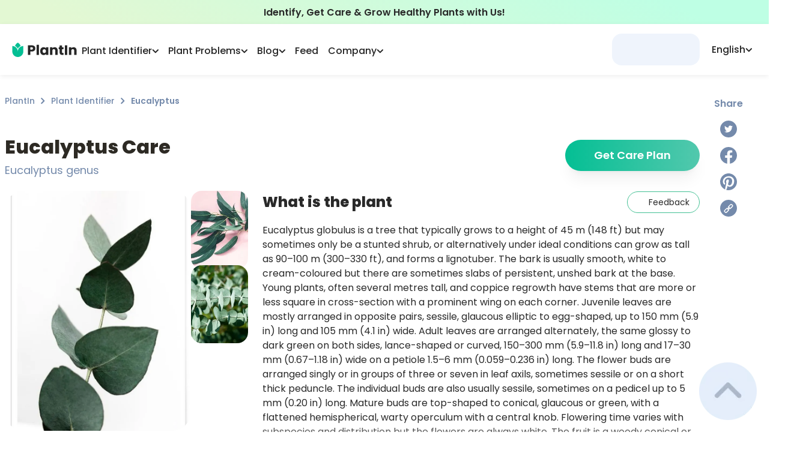

--- FILE ---
content_type: text/html; charset=utf-8
request_url: https://myplantin.com/plant/6164
body_size: 60937
content:
<!DOCTYPE html><html lang="en"><head><meta charset="utf-8"><meta name="viewport" content="width=device-width, initial-scale=1.0, maximum-scale=1.0, shrink-to-fit=no"><link rel="preload" as="image" imagesrcset="/_next/static/media/logo.3707044a.svg 1x, /_next/static/media/logo.3707044a.svg 2x"><link rel="preload" as="image" imagesrcset="/_next/static/media/logo-icon.a2273400.svg 1x, /_next/static/media/logo-icon.a2273400.svg 2x"><title>Eucalyptus Plant Care &amp; Growing Basics: Water, Light, Soil, Propagation etc. | PlantIn</title><meta name="robots" content="index,follow"><meta name="description" content="All You should know about Eucalyptus (Eucalyptus genus) > how to care and characteristics 🌱 PlantIn 🌿 Our best expert are here for your plants!"><link rel="alternate" hreflang="en" href="https://myplantin.com/plant/6164"><meta property="og:title" content="Eucalyptus Plant Care &amp; Growing Basics: Water, Light, Soil, Propagation etc. | PlantIn"><meta property="og:description" content="All You should know about Eucalyptus (Eucalyptus genus) > how to care and characteristics 🌱 PlantIn 🌿 Our best expert are here for your plants!"><meta property="og:url" content="https://myplantin.com/plant/6164"><meta property="og:type" content="website"><meta property="og:image" content="https://strapi.myplantin.com/large_main_5195dae9-da30-4a5a-8fbc-f82aa4997a8b.webp"><meta property="og:image:alt" content="Eucalyptus"><meta property="og:image:width" content="110"><meta property="og:image:height" content="119"><link rel="canonical" href="https://myplantin.com/plant/6164"><meta name="next-head-count" content="17"><link rel="preconnect" href="https://fonts.googleapis.com"><link rel="preconnect" href="https://fonts.gstatic.com" crossorigin="true"><link rel="apple-touch-icon" sizes="180x180" href="/static/favicon/apple-icon.png"><link rel="icon" type="image/png" sizes="32x32" href="/static/favicon/favicon-32x32.png"><link rel="icon" type="image/png" sizes="16x16" href="/static/favicon/favicon-16x16.png"><link rel="manifest" href="/manifest.json"><script id="organization-ld" type="application/ld+json">{
  "@context": "http://schema.org",
  "@graph": [
    {
      "@type": "Organization",
      "name": "PlantIn",
      "alternateName": "MyPlantIn",
      "description": "Our plant identifier with database of more than 17,000 species is also the best place to Ask the Botanist, get plant watering recommendations, adjust your plant care schedule, try disease identification, and much more!",
      "logo": "https://strapi.myplantin.com/logo_flower_7a37e8bd7d.png?updated_at=2022-04-01T10:41:29.538Z",
      "url": "https://myplantin.com/",
      "sameAs": [
        "https://www.instagram.com/plantin.app/",
        "https://www.facebook.com/plantinapp/",
        "https://www.pinterest.com/plantinapp/",
        "https://vm.tiktok.com/ZMLJfxkLJ/"
      ],
      "contactPoint": [
        {
          "@type": "ContactPoint",
          "email": "mailto:support@plantin.xyz",
          "contactType": "support service"
        }
      ]
    },
    {
      "@context": "https://schema.org",
      "@type": "WebSite",
      "url": "https://myplantin.com/",
      "potentialAction": {
        "@type": "SearchAction",
        "target": {
          "@type": "EntryPoint",
          "urlTemplate": "https://query.myplantin.com/search?q={search_term_string}"
        },
        "query-input": "required name=search_term_string"
      }
    }
  ]
}</script><link rel="preconnect" href="https://fonts.gstatic.com" crossorigin=""><script defer="" nomodule="" src="/_next/static/chunks/polyfills-c67a75d1b6f99dc8.js"></script><script src="/_next/static/chunks/webpack-aa6e5143faa140d8.js" defer=""></script><script src="/_next/static/chunks/framework-3c2b2ea11736477d.js" defer=""></script><script src="/_next/static/chunks/main-3f78a16c092e049c.js" defer=""></script><script src="/_next/static/chunks/pages/_app-71feb9a624ed396b.js" defer=""></script><script src="/_next/static/chunks/29107295-28525274922f6ed7.js" defer=""></script><script src="/_next/static/chunks/d848df63-58f380d8331c1b23.js" defer=""></script><script src="/_next/static/chunks/ff39441c-59c72cec56b40f22.js" defer=""></script><script src="/_next/static/chunks/2962-0fd0331716ed0632.js" defer=""></script><script src="/_next/static/chunks/9669-dde12008986676ee.js" defer=""></script><script src="/_next/static/chunks/5558-9e1365d4f0ca9a6c.js" defer=""></script><script src="/_next/static/chunks/1664-df9db52f29ab4cd8.js" defer=""></script><script src="/_next/static/chunks/4893-b037f0ef94e24d83.js" defer=""></script><script src="/_next/static/chunks/1608-b83363d4ea2342fa.js" defer=""></script><script src="/_next/static/chunks/1621-d77a787f72269d44.js" defer=""></script><script src="/_next/static/chunks/3022-9efd161cd8f49522.js" defer=""></script><script src="/_next/static/chunks/2780-2db17a7322198e4f.js" defer=""></script><script src="/_next/static/chunks/129-80bc5ae7bd7f0854.js" defer=""></script><script src="/_next/static/chunks/8764-b110418c0c21bf75.js" defer=""></script><script src="/_next/static/chunks/1481-3ae48dc9599c1db3.js" defer=""></script><script src="/_next/static/chunks/7536-be9de2f0a16d26fd.js" defer=""></script><script src="/_next/static/chunks/6398-72a8bf0c62a23de8.js" defer=""></script><script src="/_next/static/chunks/8976-c4172209649e9823.js" defer=""></script><script src="/_next/static/chunks/3837-10bfdfd82c9ecc24.js" defer=""></script><script src="/_next/static/chunks/3681-e5a8c234b6326197.js" defer=""></script><script src="/_next/static/chunks/6349-a6675f1586dd6abc.js" defer=""></script><script src="/_next/static/chunks/6668-65a4261ab70aa61c.js" defer=""></script><script src="/_next/static/chunks/8177-6d37c4d624345e83.js" defer=""></script><script src="/_next/static/chunks/2657-89ad796432f63413.js" defer=""></script><script src="/_next/static/chunks/2765-db037f68e8f372ab.js" defer=""></script><script src="/_next/static/chunks/2255-e4aa857ea790e251.js" defer=""></script><script src="/_next/static/chunks/pages/plant/%5Bid%5D-18a7c9f9e7c36d9c.js" defer=""></script><script src="/_next/static/co0jWuMUGoAVRI-RuoRN1/_buildManifest.js" defer=""></script><script src="/_next/static/co0jWuMUGoAVRI-RuoRN1/_ssgManifest.js" defer=""></script><style>@charset "UTF-8";@-webkit-keyframes closeWindow{0%{opacity:1}to{opacity:0}}@-webkit-keyframes pointFade{0%,19.999%,to{opacity:0}20%{opacity:1}}:root{--plantin-color-primary:#46c6a9;--plantin-color-primary-lighter:#4fc2a8;--plantin-color-text-subtitle:#748aab;--plantin-color-secondary:#d3e2f8;--plantin-color-light-blue:#a1c6fe;--plantin-color-light-red:#f8ccd1;--plantin-color-light-purple:#e7def5;--plantin-color-light-green:#badeae;--plantin-color-black:#292929;--plantin-color-primary-text:#42c093;--plantin-color-primary-text-lighter:#50c098;--plantin-color-gray:#91a0b6;--plantin-color-secondary-text:#757575;--plantin-color-icon:#79797d;--plantin-color-text-sub:#748aab;--plantin-color-white:#fff;--plantin-color-red:#f87c7c;--plantin-primary-gradient-start:#34b99a;--plantin-primary-gradient-end:#52c8ad;--plantin-footer-visibility:block;--plantin-h1:64px;--plantin-h2:48px;--plantin-h3:32px;--plantin-h4:24px;--plantin-h5:20px;--plantin-headline:18px;--plantin-body:16px;--plantin-sub:14px;--plantin-fn:12px;--plantin-logo-text-color:#262626;--plantin-header-text-color:#262626}*,:after,:before{box-sizing:border-box;border:0 solid}:after,:before{--tw-content:""}html{line-height:1.5;-webkit-text-size-adjust:100%;-moz-tab-size:4;-o-tab-size:4;tab-size:4;font-family:ui-sans-serif,system-ui,-apple-system,BlinkMacSystemFont,Segoe UI,Roboto,Helvetica Neue,Arial,Noto Sans,sans-serif,Apple Color Emoji,Segoe UI Emoji,Segoe UI Symbol,Noto Color Emoji;font-feature-settings:normal}body{margin:0;line-height:inherit}h1,h2,h3{font-size:inherit;font-weight:inherit}a{text-decoration:inherit}button{font-family:inherit;font-size:100%;font-weight:inherit;line-height:inherit;color:inherit;margin:0;padding:0}button{text-transform:none}[type=button],button{-webkit-appearance:button;background-color:transparent;background-image:none}h1,h2,h3,p{margin:0}ul{list-style:none;margin:0;padding:0}button{cursor:pointer}img,svg{display:block;vertical-align:middle}img{max-width:100%;height:auto}:root{--primary:#04bf94;--dark-primary:#03b687;--darkest-primary:#03b687;--black:#262626;--accent:#91a0b6;--dark-gray:#adb8c8;--gray:#cbd4e3;--light-gray:#d8e1ed;--lightest-gray:#e0e7f1;--subtle-white:#f6f6f6;--white:#fff;--bg:var(--white);--error:#ec6d62;--main-radius:1rem}.no-scrollbar{-ms-overflow-style:none;scrollbar-width:none}.no-scrollbar::-webkit-scrollbar{display:none}html{-webkit-tap-highlight-color:transparent}img{display:inline-block!important}body,html{color:var(--plantin-color-black);margin:0;font-size:16px;font-family:Poppins,-apple-system,BlinkMacSystemFont,Segoe UI,Roboto,Helvetica Neue,Arial,sans-serif,Apple Color Emoji,Segoe UI Emoji,Segoe UI Symbol;font-weight:400;line-height:1.6;--scroll-behavior:auto!important;scroll-behavior:auto!important;max-height:var(--body-height,100vh);box-sizing:border-box;-webkit-font-smoothing:antialiased;-moz-osx-font-smoothing:grayscale;-webkit-text-size-adjust:100%;touch-action:manipulation}@media not all and (-webkit-min-device-pixel-ratio:0),not all and (min-resolution:0.001dpcm){body{height:-webkit-fill-available}}a{scroll-behavior:auto!important}*{box-sizing:border-box}h1,h2,h3,p,span{padding:0;margin:0}p{font-weight:500}button{font-family:inherit}*,:after,:before{box-sizing:inherit}@media print{body{background-color:#fff}}body::-webkit-backdrop{background-color:#fafafa}body::backdrop{background-color:#fafafa}a{color:inherit;text-decoration:none}button,img{outline:none}img{border:none;max-width:100%;vertical-align:middle}button,img{-webkit-user-select:none;-moz-user-select:none;user-select:none}button{padding:0;background:none;text-decoration:none;font-size:inherit;-webkit-tap-highlight-color:transparent}button{-webkit-appearance:none}h1,h2,h3,p,ul{margin:0;padding:0}h1,h2,h3{color:#2d2a24}ul{list-style:none}[type=button]:-moz-focusring,button:-moz-focusring{outline:1px dotted ButtonText}@-webkit-keyframes ellipsis{to{width:1.25em}}*,:after,:before{--tw-border-spacing-x:0;--tw-border-spacing-y:0;--tw-translate-x:0;--tw-translate-y:0;--tw-rotate:0;--tw-skew-x:0;--tw-skew-y:0;--tw-scale-x:1;--tw-scale-y:1;--tw-pan-x: ;--tw-pan-y: ;--tw-pinch-zoom: ;--tw-scroll-snap-strictness:proximity;--tw-ordinal: ;--tw-slashed-zero: ;--tw-numeric-figure: ;--tw-numeric-spacing: ;--tw-numeric-fraction: ;--tw-ring-inset: ;--tw-ring-offset-width:0px;--tw-ring-offset-color:#fff;--tw-ring-color:rgba(59,130,246,.5);--tw-ring-offset-shadow:0 0 #0000;--tw-ring-shadow:0 0 #0000;--tw-shadow:0 0 #0000;--tw-shadow-colored:0 0 #0000;--tw-blur: ;--tw-brightness: ;--tw-contrast: ;--tw-grayscale: ;--tw-hue-rotate: ;--tw-invert: ;--tw-saturate: ;--tw-sepia: ;--tw-drop-shadow: ;--tw-backdrop-blur: ;--tw-backdrop-brightness: ;--tw-backdrop-contrast: ;--tw-backdrop-grayscale: ;--tw-backdrop-hue-rotate: ;--tw-backdrop-invert: ;--tw-backdrop-opacity: ;--tw-backdrop-saturate: ;--tw-backdrop-sepia: }.pointer-events-none{pointer-events:none}.invisible{visibility:hidden}.static{position:static}.fixed{position:fixed}.absolute{position:absolute}.relative{position:relative}.sticky{position:-webkit-sticky;position:sticky}.-right-8{right:-2rem}.bottom-0{bottom:0}.bottom-20{bottom:5rem}.left-0{left:0}.left-auto{left:auto}.right-0{right:0}.right-5{right:1.25rem}.top-0{top:0}.top-1\/2{top:50%}.top-\[140px\]{top:140px}.top-\[160px\]{top:160px}.top-full{top:100%}.z-10{z-index:10}.z-50{z-index:50}.z-\[1\]{z-index:1}.z-\[2\]{z-index:2}.col-span-12{grid-column:span 12/span 12}.col-start-1{grid-column-start:1}.col-end-12{grid-column-end:12}.float-right{float:right}.-m-\[1px\]{margin:-1px}.m-4{margin:1rem}.m-auto{margin:auto}.-my-\[2px\]{margin-top:-2px;margin-bottom:-2px}.mx-0{margin-left:0;margin-right:0}.mx-auto{margin-left:auto;margin-right:auto}.my-3{margin-top:.75rem;margin-bottom:.75rem}.-mb-\[140px\]{margin-bottom:-140px}.-mr-3{margin-right:-.75rem}.-mr-\[20px\]{margin-right:-20px}.-mt-\[80px\]{margin-top:-80px}.mb-0{margin-bottom:0}.mb-1{margin-bottom:.25rem}.mb-3{margin-bottom:.75rem}.mb-4{margin-bottom:1rem}.mb-5{margin-bottom:1.25rem}.mb-6{margin-bottom:1.5rem}.mb-8{margin-bottom:2rem}.ml-\[40px\]{margin-left:40px}.ml-auto{margin-left:auto}.mr-3{margin-right:.75rem}.mr-5{margin-right:1.25rem}.mt-0\.5{margin-top:.125rem}.mt-1{margin-top:.25rem}.mt-10{margin-top:2.5rem}.mt-2{margin-top:.5rem}.mt-3{margin-top:.75rem}.mt-4{margin-top:1rem}.mt-5{margin-top:1.25rem}.mt-7{margin-top:1.75rem}.mt-8{margin-top:2rem}.mt-\[1\.5px\]{margin-top:1.5px}.box-border{box-sizing:border-box}.block{display:block}.inline-block{display:inline-block}.flex{display:flex}.grid{display:grid}.\!hidden{display:none!important}.hidden{display:none}.h-0{height:0}.h-1{height:.25rem}.h-10{height:2.5rem}.h-12{height:3rem}.h-14{height:3.5rem}.h-\[1\.75rem\]{height:1.75rem}.h-\[160px\]{height:160px}.h-\[24px\]{height:24px}.h-\[30px\]{height:30px}.h-\[44px\]{height:44px}.h-\[46\.4px\]{height:46.4px}.h-\[46px\]{height:46px}.h-fit{height:-webkit-fit-content;height:-moz-fit-content;height:fit-content}.h-full{height:100%}.h-max{height:-webkit-max-content;height:-moz-max-content;height:max-content}.max-h-\[110px\]{max-height:110px}.max-h-\[194px\]{max-height:194px}.max-h-\[93px\]{max-height:93px}.min-h-main-mob{min-height:-webkit-fit-content;min-height:-moz-fit-content;min-height:fit-content}.\!w-\[155px\]{width:155px!important}.w-12{width:3rem}.w-14{width:3.5rem}.w-\[1\.75rem\]{width:1.75rem}.w-\[130px\]{width:130px}.w-\[220px\]{width:220px}.w-\[24px\]{width:24px}.w-\[30px\]{width:30px}.w-\[44px\]{width:44px}.w-\[72px\]{width:72px}.w-\[82px\]{width:82px}.w-\[93vw\]{width:93vw}.w-fit{width:-webkit-fit-content;width:-moz-fit-content;width:fit-content}.w-full{width:100%}.w-max{width:-webkit-max-content;width:-moz-max-content;width:max-content}.\!min-w-0{min-width:0!important}.\!min-w-\[100px\]{min-width:100px!important}.\!min-w-\[144px\]{min-width:144px!important}.min-w-\[121px\]{min-width:121px}.min-w-\[146px\]{min-width:146px}.min-w-\[196px\]{min-width:196px}.min-w-max{min-width:-webkit-max-content;min-width:-moz-max-content;min-width:max-content}.max-w-\[110px\]{max-width:110px}.max-w-\[260px\]{max-width:260px}.max-w-\[320px\]{max-width:320px}.max-w-\[500px\]{max-width:500px}.max-w-\[6\.25rem\]{max-width:6.25rem}.max-w-\[960px\]{max-width:960px}.max-w-\[calc\(100vw-1rem\)\]{max-width:calc(100vw - 1rem)}.flex-1{flex:1 1 0%}.flex-none{flex:none}.flex-shrink-0,.shrink-0{flex-shrink:0}.flex-grow{flex-grow:1}.-translate-y-1\/2{--tw-translate-y:-50%}.-translate-y-1\/2{transform:translate(var(--tw-translate-x),var(--tw-translate-y)) rotate(var(--tw-rotate)) skewX(var(--tw-skew-x)) skewY(var(--tw-skew-y)) scaleX(var(--tw-scale-x)) scaleY(var(--tw-scale-y))}.-rotate-90{transform:translate(var(--tw-translate-x),var(--tw-translate-y)) rotate(var(--tw-rotate)) skewX(var(--tw-skew-x)) skewY(var(--tw-skew-y)) scaleX(var(--tw-scale-x)) scaleY(var(--tw-scale-y))}.-rotate-90{--tw-rotate:-90deg}.scale-100{--tw-scale-x:1;--tw-scale-y:1}.scale-100{transform:translate(var(--tw-translate-x),var(--tw-translate-y)) rotate(var(--tw-rotate)) skewX(var(--tw-skew-x)) skewY(var(--tw-skew-y)) scaleX(var(--tw-scale-x)) scaleY(var(--tw-scale-y))}@-webkit-keyframes glowing{0%{box-shadow:0 0 0 #04bf944d}50%{box-shadow:0 0 4px 8px #04bf944d}to{box-shadow:0 0 8px 16px transparent}}@-webkit-keyframes gradienting{0%{background-size:300%;background-position:20% 50%}50%{background-size:300%;background-position:100% 50%}to{background-size:300%;background-position:20% 50%}}@-webkit-keyframes loading{0%,to{opacity:.8}50%{opacity:.5}}@-webkit-keyframes opacity{0%{opacity:0}to{opacity:1}}@-webkit-keyframes pulse{50%{opacity:.5}}@keyframes pulse{50%{opacity:.5}}.animate-pulse{-webkit-animation:pulse 2s cubic-bezier(.4,0,.6,1) infinite;animation:pulse 2s cubic-bezier(.4,0,.6,1) infinite}@-webkit-keyframes rope{0%,to{transform:translateX(0)}25%,75%{transform:translateX(-5px)}50%{transform:translateX(5px)}}@-webkit-keyframes slideMax{0%{transform:translateY(100vh)}to{transform:translateY(0)}}@-webkit-keyframes slideMin{0%{transform:translateY(10px)}to{transform:translateY(0)}}@-webkit-keyframes spin{to{transform:rotate(1turn)}}.cursor-pointer{cursor:pointer}.grid-cols-11{grid-template-columns:repeat(11,minmax(0,1fr))}.grid-cols-5{grid-template-columns:repeat(5,minmax(0,1fr))}.grid-cols-scroller2Items{grid-template-columns:repeat(var(--items),calc(98.5% / 2))}.flex-row{flex-direction:row}.flex-col{flex-direction:column}.flex-col-reverse{flex-direction:column-reverse}.flex-wrap{flex-wrap:wrap}.items-end{align-items:flex-end}.items-center{align-items:center}.items-stretch{align-items:stretch}.justify-center{justify-content:center}.justify-between{justify-content:space-between}.justify-around{justify-content:space-around}.gap-0\.5{gap:.125rem}.gap-1{gap:.25rem}.gap-1\.5{gap:.375rem}.gap-12{gap:3rem}.gap-2{gap:.5rem}.gap-3{gap:.75rem}.gap-4{gap:1rem}.gap-5{gap:1.25rem}.gap-6{gap:1.5rem}.gap-\[25px\]{gap:25px}.gap-x-1{-moz-column-gap:.25rem;column-gap:.25rem}.gap-x-2{-moz-column-gap:.5rem;column-gap:.5rem}.gap-x-6{-moz-column-gap:1.5rem;column-gap:1.5rem}.self-start{align-self:flex-start}.self-center{align-self:center}.justify-self-start{justify-self:start}.justify-self-end{justify-self:end}.overflow-auto{overflow:auto}.overflow-hidden{overflow:hidden}.overflow-scroll{overflow:scroll}.text-ellipsis{text-overflow:ellipsis}.whitespace-normal{white-space:normal}.whitespace-nowrap{white-space:nowrap}.break-words{overflow-wrap:break-word}.rounded-2xl{border-radius:1rem}.rounded-3xl{border-radius:1.5rem}.rounded-\[16px\]{border-radius:16px}.rounded-\[18px\]{border-radius:18px}.rounded-\[20px\]{border-radius:20px}.rounded-\[26px\]{border-radius:26px}.rounded-\[30px\]{border-radius:30px}.rounded-\[32px\]{border-radius:32px}.rounded-full{border-radius:9999px}.rounded-lg{border-radius:.5rem}.rounded-xl{border-radius:.75rem}.border{border-width:1px}.border-2{border-width:2px}.border-t{border-top-width:1px}.border-solid{border-style:solid}.border-none{border-style:none}.border-\[\#becee680\]{border-color:#becee680}.border-grayBlue{--tw-border-opacity:1;border-color:rgb(229 238 251/var(--tw-border-opacity))}.border-primary{--tw-border-opacity:1;border-color:rgb(70 198 169/var(--tw-border-opacity))}.border-primaryText{--tw-border-opacity:1;border-color:rgb(66 192 147/var(--tw-border-opacity))}.border-secondary{--tw-border-opacity:1;border-color:rgb(211 226 248/var(--tw-border-opacity))}.border-secondaryText{--tw-border-opacity:1;border-color:rgb(117 117 117/var(--tw-border-opacity))}.border-opacity-60{--tw-border-opacity:0.6}.bg-\[\#e4ecf8\]{--tw-bg-opacity:1;background-color:rgb(228 236 248/var(--tw-bg-opacity))}.bg-\[white\!important\]{background-color:#fff!important}.bg-grayBlue{--tw-bg-opacity:1;background-color:rgb(229 238 251/var(--tw-bg-opacity))}.bg-menu{--tw-bg-opacity:1;background-color:rgb(228 239 255/var(--tw-bg-opacity))}.bg-secondary{--tw-bg-opacity:1;background-color:rgb(211 226 248/var(--tw-bg-opacity))}.bg-transparent{background-color:hsla(0,0%,100%,0)}.bg-white{--tw-bg-opacity:1;background-color:rgb(255 255 255/var(--tw-bg-opacity))}.bg-gradient-to-r{background-image:linear-gradient(to right,var(--tw-gradient-stops))}.bg-greenGradient{background-image:linear-gradient(207.11deg,#beffe4 12.24%,#e3f8d3 90.4%)}.from-\[\#04BF94\]{--tw-gradient-from:#04bf94;--tw-gradient-to:rgba(4,191,148,0);--tw-gradient-stops:var(--tw-gradient-from),var(--tw-gradient-to)}.from-primaryGradientStart{--tw-gradient-from:#34b99a;--tw-gradient-to:rgba(52,185,154,0);--tw-gradient-stops:var(--tw-gradient-from),var(--tw-gradient-to)}.from-primaryText{--tw-gradient-from:#42c093;--tw-gradient-to:rgba(66,192,147,0);--tw-gradient-stops:var(--tw-gradient-from),var(--tw-gradient-to)}.to-\[\#52C8AD\]{--tw-gradient-to:#52c8ad}.to-gradientEnd{--tw-gradient-to:#52c8ad}.stroke-headerText{stroke:var(--plantin-header-text-color)}.stroke-textSub{stroke:#748aab}.object-cover{-o-object-fit:cover;object-fit:cover}.\!p-3{padding:.75rem!important}.p-0\.5{padding:.125rem}.p-10{padding:2.5rem}.p-3{padding:.75rem}.p-3\.5{padding:.875rem}.p-4{padding:1rem}.p-5{padding:1.25rem}.\!px-4{padding-left:1rem!important;padding-right:1rem!important}.\!py-1\.5{padding-top:.375rem!important;padding-bottom:.375rem!important}.\!py-\[10px\]{padding-top:10px!important;padding-bottom:10px!important}.px-10{padding-left:2.5rem;padding-right:2.5rem}.px-2{padding-left:.5rem;padding-right:.5rem}.px-3{padding-left:.75rem;padding-right:.75rem}.px-4{padding-left:1rem;padding-right:1rem}.px-5{padding-left:1.25rem;padding-right:1.25rem}.px-6{padding-left:1.5rem;padding-right:1.5rem}.px-8{padding-left:2rem;padding-right:2rem}.px-\[0\.5rem\]{padding-left:.5rem;padding-right:.5rem}.py-1{padding-top:.25rem;padding-bottom:.25rem}.py-10{padding-top:2.5rem;padding-bottom:2.5rem}.py-2{padding-top:.5rem;padding-bottom:.5rem}.py-3{padding-top:.75rem;padding-bottom:.75rem}.py-4{padding-top:1rem;padding-bottom:1rem}.py-6{padding-top:1.5rem;padding-bottom:1.5rem}.py-8{padding-top:2rem;padding-bottom:2rem}.py-\[9px\]{padding-top:9px;padding-bottom:9px}.\!pb-2{padding-bottom:.5rem!important}.pb-2{padding-bottom:.5rem}.pb-4{padding-bottom:1rem}.pb-6{padding-bottom:1.5rem}.pl-0{padding-left:0}.pl-2{padding-left:.5rem}.pr-3{padding-right:.75rem}.pr-8{padding-right:2rem}.pt-1{padding-top:.25rem}.pt-2{padding-top:.5rem}.pt-4{padding-top:1rem}.pt-6{padding-top:1.5rem}.text-left{text-align:left}.text-center{text-align:center}.\!text-14{font-size:14px!important}.text-12{font-size:12px}.text-14{font-size:14px}.text-16{font-size:16px}.text-18{font-size:18px}.text-20{font-size:20px}.text-24{font-size:24px}.text-headline{font-size:18px}.text-sub{font-size:14px}.\!font-medium{font-weight:500!important}.font-\[400\]{font-weight:400}.font-bold{font-weight:700}.font-medium{font-weight:500}.font-normal{font-weight:400}.font-semibold{font-weight:600}.leading-5{line-height:1.25rem}.leading-\[0\]{line-height:0}.leading-normal{line-height:1.5}.text-\[\#133B75\]{--tw-text-opacity:1;color:rgb(19 59 117/var(--tw-text-opacity))}.text-headerText{color:var(--plantin-header-text-color)}.text-primary{--tw-text-opacity:1;color:rgb(70 198 169/var(--tw-text-opacity))}.text-primaryGradientStart{--tw-text-opacity:1;color:rgb(52 185 154/var(--tw-text-opacity))}.text-primaryText{--tw-text-opacity:1;color:rgb(66 192 147/var(--tw-text-opacity))}.text-secondaryText{--tw-text-opacity:1;color:rgb(117 117 117/var(--tw-text-opacity))}.text-textSub,.text-textSubtitle{--tw-text-opacity:1;color:rgb(116 138 171/var(--tw-text-opacity))}.text-white{--tw-text-opacity:1;color:rgb(255 255 255/var(--tw-text-opacity))}.underline{-webkit-text-decoration-line:underline;text-decoration-line:underline}.underline-offset-2{text-underline-offset:2px}.opacity-0{opacity:0}.opacity-100{opacity:1}.opacity-50{opacity:.5}.shadow-lg{box-shadow:var(--tw-ring-offset-shadow,0 0 #0000),var(--tw-ring-shadow,0 0 #0000),var(--tw-shadow)}.shadow-lg{--tw-shadow:0 10px 15px -3px rgba(0,0,0,.1),0 4px 6px -4px rgba(0,0,0,.1);--tw-shadow-colored:0 10px 15px -3px var(--tw-shadow-color),0 4px 6px -4px var(--tw-shadow-color)}.shadow-md{--tw-shadow:0 4px 6px -1px rgba(0,0,0,.1),0 2px 4px -2px rgba(0,0,0,.1);--tw-shadow-colored:0 4px 6px -1px var(--tw-shadow-color),0 2px 4px -2px var(--tw-shadow-color)}.shadow-md,.shadow-navBar{box-shadow:var(--tw-ring-offset-shadow,0 0 #0000),var(--tw-ring-shadow,0 0 #0000),var(--tw-shadow)}.shadow-navBar{--tw-shadow:0px 2px 8px rgba(0,0,0,.07);--tw-shadow-colored:0px 2px 8px var(--tw-shadow-color)}.shadow-xl{box-shadow:var(--tw-ring-offset-shadow,0 0 #0000),var(--tw-ring-shadow,0 0 #0000),var(--tw-shadow)}.shadow-xl{--tw-shadow:0 20px 25px -5px rgba(0,0,0,.1),0 8px 10px -6px rgba(0,0,0,.1);--tw-shadow-colored:0 20px 25px -5px var(--tw-shadow-color),0 8px 10px -6px var(--tw-shadow-color)}.shadow-\[\#0000000D\],.shadow-shadow{--tw-shadow-color:#0000000d;--tw-shadow:var(--tw-shadow-colored)}.transition-\[color\]{transition-property:color;transition-timing-function:cubic-bezier(.4,0,.2,1);transition-duration:.15s}.transition-\[stroke\]{transition-property:stroke;transition-timing-function:cubic-bezier(.4,0,.2,1);transition-duration:.15s}.transition-\[visibility\2c opacity\2c margin\]{transition-property:visibility,opacity,margin;transition-timing-function:cubic-bezier(.4,0,.2,1);transition-duration:.15s}.transition-colors{transition-property:color,background-color,border-color,fill,stroke,-webkit-text-decoration-color;transition-property:color,background-color,border-color,text-decoration-color,fill,stroke;transition-property:color,background-color,border-color,text-decoration-color,fill,stroke,-webkit-text-decoration-color;transition-timing-function:cubic-bezier(.4,0,.2,1);transition-duration:.15s}.transition-transform{transition-property:transform;transition-timing-function:cubic-bezier(.4,0,.2,1)}.transition-transform{transition-duration:.15s}.duration-200{transition-duration:.2s}.duration-300{transition-duration:.3s}.ease-in-out{transition-timing-function:cubic-bezier(.4,0,.2,1)}.will-change-transform{will-change:transform}.line-clamp-2{overflow:hidden;display:-webkit-box;-webkit-box-orient:vertical}.line-clamp-2{-webkit-line-clamp:2}.line-clamp-3{-webkit-line-clamp:3}.line-clamp-3{overflow:hidden;display:-webkit-box;-webkit-box-orient:vertical}.before\:absolute:before{content:var(--tw-content);position:absolute}.before\:-top-2:before{content:var(--tw-content);top:-.5rem}.before\:left-0:before{content:var(--tw-content);left:0}.before\:right-0:before{content:var(--tw-content);right:0}.before\:z-10:before{content:var(--tw-content);z-index:10}.before\:block:before{content:var(--tw-content);display:block}.before\:h-2:before{content:var(--tw-content);height:.5rem}.before\:h-\[68px\]:before{content:var(--tw-content);height:68px}.before\:w-full:before{content:var(--tw-content);width:100%}.before\:-translate-y-full:before{content:var(--tw-content);--tw-translate-y:-100%;transform:translate(var(--tw-translate-x),var(--tw-translate-y)) rotate(var(--tw-rotate)) skewX(var(--tw-skew-x)) skewY(var(--tw-skew-y)) scaleX(var(--tw-scale-x)) scaleY(var(--tw-scale-y))}.before\:bg-gradient-to-t:before{content:var(--tw-content);background-image:linear-gradient(to top,var(--tw-gradient-stops))}.before\:from-\[\#ffffff\]:before{content:var(--tw-content);--tw-gradient-from:#fff;--tw-gradient-to:hsla(0,0%,100%,0);--tw-gradient-stops:var(--tw-gradient-from),var(--tw-gradient-to)}.before\:to-\[\#ffffff00\]:before{content:var(--tw-content);--tw-gradient-to:#ffffff00}.before\:first-letter\:content-\[\"\"\]:before:first-letter{--tw-content:"";content:var(--tw-content)}.after\:absolute:after{content:var(--tw-content);position:absolute}.after\:-bottom-1:after{content:var(--tw-content);bottom:-.25rem}.after\:left-0:after{content:var(--tw-content);left:0}.after\:h-0\.5:after{content:var(--tw-content);height:.125rem}.after\:w-\[0\%\]:after{content:var(--tw-content);width:0}@-webkit-keyframes lineShrink{0%{content:var(--tw-content);width:0}to{content:var(--tw-content);width:100%}}.after\:bg-primaryText:after{content:var(--tw-content);--tw-bg-opacity:1;background-color:rgb(66 192 147/var(--tw-bg-opacity))}.after\:opacity-0:after{content:var(--tw-content);opacity:0}.after\:transition-\[opacity\2c width\]:after{content:var(--tw-content);transition-property:opacity,width;transition-timing-function:cubic-bezier(.4,0,.2,1);transition-duration:.15s}.after\:content-\[\"\"\]:after{--tw-content:"";content:var(--tw-content)}.hover\:\!border-primaryText:hover{--tw-border-opacity:1!important;border-color:rgb(66 192 147/var(--tw-border-opacity))!important}.hover\:border-\[\#24E5B9\]:hover{--tw-border-opacity:1;border-color:rgb(36 229 185/var(--tw-border-opacity))}.hover\:border-\[\#c6d4e8\]:hover{--tw-border-opacity:1;border-color:rgb(198 212 232/var(--tw-border-opacity))}.hover\:bg-\[\#f3f7fe\]:hover{--tw-bg-opacity:1;background-color:rgb(243 247 254/var(--tw-bg-opacity))}.hover\:bg-gradient-to-r:hover{background-image:linear-gradient(to right,var(--tw-gradient-stops))}.hover\:from-\[\#06D3A4\]:hover{--tw-gradient-from:#06d3a4;--tw-gradient-to:rgba(6,211,164,0);--tw-gradient-stops:var(--tw-gradient-from),var(--tw-gradient-to)}.hover\:from-\[\#4AD0B1\]:hover{--tw-gradient-from:#4ad0b1;--tw-gradient-to:rgba(74,208,177,0);--tw-gradient-stops:var(--tw-gradient-from),var(--tw-gradient-to)}.hover\:to-\[\#19EABA\]:hover{--tw-gradient-to:#19eaba}.hover\:to-\[\#60E7C8\]:hover{--tw-gradient-to:#60e7c8}.hover\:\!text-primaryText:hover{--tw-text-opacity:1!important;color:rgb(66 192 147/var(--tw-text-opacity))!important}.hover\:text-\[\#24E5B9\]:hover{--tw-text-opacity:1;color:rgb(36 229 185/var(--tw-text-opacity))}.hover\:text-primaryText:hover{--tw-text-opacity:1;color:rgb(66 192 147/var(--tw-text-opacity))}.hover\:opacity-100:hover{opacity:1}.hover\:shadow-lg:hover{--tw-shadow:0 10px 15px -3px rgba(0,0,0,.1),0 4px 6px -4px rgba(0,0,0,.1);--tw-shadow-colored:0 10px 15px -3px var(--tw-shadow-color),0 4px 6px -4px var(--tw-shadow-color);box-shadow:var(--tw-ring-offset-shadow,0 0 #0000),var(--tw-ring-shadow,0 0 #0000),var(--tw-shadow)}.hover\:brightness-75:hover{--tw-brightness:brightness(.75)}.hover\:brightness-75:hover{filter:var(--tw-blur) var(--tw-brightness) var(--tw-contrast) var(--tw-grayscale) var(--tw-hue-rotate) var(--tw-invert) var(--tw-saturate) var(--tw-sepia) var(--tw-drop-shadow)}.hover\:saturate-150:hover{--tw-saturate:saturate(1.5);filter:var(--tw-blur) var(--tw-brightness) var(--tw-contrast) var(--tw-grayscale) var(--tw-hue-rotate) var(--tw-invert) var(--tw-saturate) var(--tw-sepia) var(--tw-drop-shadow)}.disabled\:cursor-not-allowed:disabled{cursor:not-allowed}.disabled\:opacity-70:disabled{opacity:.7}.group\/item:hover .group-hover\/item\:visible{visibility:visible}.group\/item:hover .group-hover\/item\:mt-2{margin-top:.5rem}.group:hover .group-hover\:scale-105{transform:translate(var(--tw-translate-x),var(--tw-translate-y)) rotate(var(--tw-rotate)) skewX(var(--tw-skew-x)) skewY(var(--tw-skew-y)) scaleX(var(--tw-scale-x)) scaleY(var(--tw-scale-y))}.group:hover .group-hover\:scale-105{--tw-scale-x:1.05;--tw-scale-y:1.05}.group\/item:hover .group-hover\/item\:stroke-primaryText{stroke:#42c093}.group\/item:hover .group-hover\/item\:text-primaryText{--tw-text-opacity:1;color:rgb(66 192 147/var(--tw-text-opacity))}.group\/item:hover .group-hover\/item\:opacity-100{opacity:1}.group\/link:hover .group-hover\/link\:after\:w-\[100\%\]:after{content:var(--tw-content);width:100%}.group\/link:hover .group-hover\/link\:after\:opacity-100:after{content:var(--tw-content);opacity:1}@media not all and (min-width:768px){.max-md\:mt-4{margin-top:1rem}}@media (min-width:10px){.min-\[10px\]\:text-10{font-size:10px}}@media (min-width:640px){.sm\:left-0{left:0}.sm\:block{display:block}.sm\:flex{display:flex}.sm\:hidden{display:none}.sm\:max-h-\[124px\]{max-height:124px}.sm\:max-h-\[400px\]{max-height:400px}.sm\:w-\[95px\]{width:95px}.sm\:gap-3\.5{gap:.875rem}.sm\:gap-x-2{-moz-column-gap:.5rem;column-gap:.5rem}.sm\:gap-x-4{-moz-column-gap:1rem;column-gap:1rem}.sm\:text-16{font-size:16px}.min-\[640px\]\:flex{display:flex}}@media (min-width:768px){.md\:invisible{visibility:hidden}.md\:bottom-5{bottom:1.25rem}.md\:col-start-6{grid-column-start:6}.md\:col-end-13{grid-column-end:13}.md\:mx-0{margin-left:0;margin-right:0}.md\:mb-0{margin-bottom:0}.md\:mr-0{margin-right:0}.md\:mt-10{margin-top:2.5rem}.md\:mt-12{margin-top:3rem}.md\:mt-16{margin-top:4rem}.md\:mt-9{margin-top:2.25rem}.md\:block{display:block}.md\:flex{display:flex}.md\:grid{display:grid}.md\:hidden{display:none}.md\:h-\[220px\]{height:220px}.md\:h-\[32px\]{height:32px}.md\:h-\[53px\]{height:53px}.md\:h-full{height:100%}.md\:max-h-fit{max-height:-webkit-fit-content;max-height:-moz-fit-content;max-height:fit-content}.md\:min-h-\[32px\]{min-height:32px}.md\:min-h-main-desc{min-height:calc(var(--body-height) - 470px)}.md\:w-\[32px\]{width:32px}.md\:w-fit{width:-webkit-fit-content;width:-moz-fit-content;width:fit-content}.md\:w-full{width:100%}.md\:w-max{width:-webkit-max-content;width:-moz-max-content;width:max-content}.md\:min-w-\[32px\]{min-width:32px}.md\:grid-cols-scroller3Items{grid-template-columns:repeat(var(--items),calc(98.5% / 3))}.md\:flex-row{flex-direction:row}.md\:flex-col{flex-direction:column}.md\:items-center{align-items:center}.md\:justify-between{justify-content:space-between}.md\:gap-1{gap:.25rem}.md\:gap-3{gap:.75rem}.md\:gap-6{gap:1.5rem}.md\:gap-8{gap:2rem}.md\:overflow-auto{overflow:auto}.md\:p-3{padding:.75rem}.md\:px-2{padding-left:.5rem;padding-right:.5rem}.md\:px-6{padding-left:1.5rem;padding-right:1.5rem}.md\:py-4{padding-top:1rem;padding-bottom:1rem}.md\:py-\[10px\]{padding-top:10px;padding-bottom:10px}.md\:pb-\[120px\]{padding-bottom:120px}.md\:text-14{font-size:14px}.md\:text-16{font-size:16px}.md\:text-18{font-size:18px}.md\:text-20{font-size:20px}.md\:text-24{font-size:24px}.md\:text-32{font-size:32px}.md\:opacity-60{opacity:.6}}@media (min-width:1024px){.lg\:mt-2{margin-top:.5rem}.lg\:\!block{display:block!important}.lg\:block{display:block}.lg\:flex{display:flex}.lg\:hidden{display:none}.lg\:h-\[220px\]{height:220px}.lg\:max-w-\[1140px\]{max-width:1140px}.lg\:translate-x-0{--tw-translate-x:0px;transform:translate(var(--tw-translate-x),var(--tw-translate-y)) rotate(var(--tw-rotate)) skewX(var(--tw-skew-x)) skewY(var(--tw-skew-y)) scaleX(var(--tw-scale-x)) scaleY(var(--tw-scale-y))}.lg\:grid-cols-scroller4Items{grid-template-columns:repeat(var(--items),calc(98.5% / 4))}.lg\:flex-row{flex-direction:row}.lg\:flex-col{flex-direction:column}.lg\:justify-start{justify-content:flex-start}.lg\:justify-self-center{justify-self:center}.lg\:px-5{padding-left:1.25rem;padding-right:1.25rem}.lg\:py-12{padding-top:3rem;padding-bottom:3rem}.lg\:text-16{font-size:16px}.lg\:text-48{font-size:48px}}@media (min-width:1280px){.xl\:sticky{position:-webkit-sticky;position:sticky}.xl\:col-span-7{grid-column:span 7/span 7}.xl\:col-start-5{grid-column-start:5}.xl\:col-start-8{grid-column-start:8}.xl\:col-end-12{grid-column-end:12}.xl\:-mb-1{margin-bottom:-.25rem}.xl\:mb-4{margin-bottom:1rem}.xl\:block{display:block}.xl\:flex{display:flex}.xl\:grid{display:grid}.xl\:hidden{display:none}.xl\:max-w-\[1320px\]{max-width:1320px}.xl\:-translate-x-4{--tw-translate-x:-1rem}.xl\:-translate-x-4{transform:translate(var(--tw-translate-x),var(--tw-translate-y)) rotate(var(--tw-rotate)) skewX(var(--tw-skew-x)) skewY(var(--tw-skew-y)) scaleX(var(--tw-scale-x)) scaleY(var(--tw-scale-y))}.xl\:gap-x-2{-moz-column-gap:.5rem;column-gap:.5rem}.xl\:gap-x-5{-moz-column-gap:1.25rem;column-gap:1.25rem}}.\[\&\>span\]\:py-\[10px\]>span{padding-top:10px;padding-bottom:10px}.swiper{margin-left:-34px!important;margin-right:-34px!important;padding-left:34px!important;padding-right:34px!important}.swiper:before{left:-1px;background:#fff}.swiper:after{right:-1px;background:#fff}.swiper-button-next,.swiper-button-prev{user-select:none;-moz-user-select:none;-webkit-user-select:none;position:absolute;top:50%;margin-top:-24px;z-index:3;width:48px;height:48px;background-image:linear-gradient(90deg,#34b99a,#52c8ad);border-radius:50%;cursor:pointer;transition:opacity .15s ease-in-out;-o-transition:opacity .15s ease-in-out;-ms-transition:opacity .15s ease-in-out;-moz-transition:opacity .15s ease-in-out;-webkit-transition:opacity .15s ease-in-out}.swiper-button-prev{left:0}.swiper-button-next{right:0}.swiper-button-next:hover,.swiper-button-prev:hover{background-image:linear-gradient(90deg,#4ad0b1,#19eaba)}.swiper-button-next:before,.swiper-button-prev:before{content:"";display:block;width:100%;height:100%;background:url(/icons/arrow.svg) no-repeat 50%;position:relative;z-index:4;border-radius:50%}.swiper-button-prev:before{transform:scaleX(-1);-o-transform:scaleX(-1);-ms-transform:scaleX(-1);-moz-transform:scaleX(-1);-webkit-transform:scaleX(-1)}.slider-full{height:auto!important}.slider-section{overflow:visible!important}@media (max-width:1399px){.swiper{margin-left:-96px!important;margin-right:-96px!important;padding-left:96px!important;padding-right:96px!important}.swiper-button-prev{left:82px}.swiper-button-next{right:82px}.swiper:after,.swiper:before{display:none}}@media (max-width:767px){.swiper-button-next,.swiper-button-prev{display:none!important}.slider-default .swiper-slide{width:80vw!important}}@media (min-width:1024px){.slider-section .swiper-slide{opacity:.65;transition:opacity .15s ease-in-out;-o-transition:opacity .15s ease-in-out;-ms-transition:opacity .15s ease-in-out;-moz-transition:opacity .15s ease-in-out;-webkit-transition:opacity .15s ease-in-out}}a{cursor:pointer}.fix-safari-overflow{-webkit-mask-image:-webkit-radial-gradient(#fff,#000)}.plant-description_plantDescription__images__gJTi_{grid-column:1/5}.plant-description_plantDescription__paragraphs__5kmLO{margin-bottom:.75rem}.plant-description_plantImages__photoSmall__thg0i{-o-object-fit:cover;object-fit:cover;border-radius:18px;width:95px;height:124px}.plant-description_showMore__lugoB{font-style:normal;font-weight:600;font-size:16px;line-height:150%;color:#748aab;cursor:pointer;margin-top:-8px}@media (max-width:1399px){.plant-description_plantImages__photoSmall__thg0i{width:100%;height:130px}}@media (max-width:991px){.plant-description_plantDescription__paragraphs__5kmLO{margin-bottom:.5rem}.plant-description_plantDescription__images__gJTi_{grid-column:1/6}}@media (max-width:767px){.plant-description_plantImages__photoSmall__thg0i{height:100%;border-radius:.75rem}}.plant-section_plantSection__BrSg_{padding-inline:.5rem;position:relative}.plant-section_plantSection__content__fI8Nf{display:grid;grid-template-columns:repeat(12,1fr);gap:1.5rem}.plant-section_plantSection__plant__fdskV{grid-column:1/12}@media (max-width:768px){.plant-section_plantSection__plant__fdskV{grid-column:1/13}}.footer-social-links_socialLinks__9SL5r{display:flex;flex-direction:column;align-items:flex-start}.footer-social-links_container__rMAZn{width:100%;height:100%;display:flex;flex-direction:column}.footer-social-links_socialLinks__9SL5r .footer-social-links_container__rMAZn>*,.footer-social-links_socialLinks__9SL5r>*{margin-bottom:.5rem!important}.footer-social-links_actions__heading__BYAns{margin:0 0 .3rem;font-weight:700;font-size:var(--plantin-headline)}@media (max-width:992px){.footer-social-links_socialLinks__9SL5r{width:100px}.footer-social-links_container__rMAZn{flex-direction:row;gap:16px}.footer-social-links_container__rMAZn a{margin-right:.5rem}.footer-social-links_actions__heading__BYAns{font-size:var(--plantin-sub)}}@media (max-width:576px){.footer-social-links_socialLinks__9SL5r{width:100%}.footer-social-links_container__rMAZn{flex-direction:column;gap:0}}.footer-site-map_footerSiteMap__menu__EafHG{display:flex;width:-webkit-fit-content;width:-moz-fit-content;width:fit-content;flex-direction:column;min-width:-webkit-fit-content;min-width:-moz-fit-content;min-width:fit-content;gap:.5rem}.footer-site-map_menu__category__KXShJ{font-size:var(--plantin-body);font-weight:700;padding:0;margin:0}.footer-site-map_category__sub__MOuso{font-size:var(--plantin-sub);cursor:pointer}@media (max-width:992px){.footer-site-map_footerSiteMap__menu__EafHG{margin-right:1rem}.footer-site-map_category__sub__MOuso,.footer-site-map_menu__category__KXShJ{font-size:var(--plantin-sub)}}.footer_footer__content__YVgUV{display:flex;flex-direction:column;justify-content:center;align-items:center;max-width:calc(1294px - 2rem);padding:2.5rem 1rem 0;width:100%;margin:0 auto}.footer_footer__information__XkSS9{display:grid;grid-template-areas:"logo map1 map2 map3 actions";grid-template-columns:minmax(100px,270px) repeat(3,fit-content(100%)) .2fr;grid-column-gap:8%;width:100%}.footer_footer__logo__MAt9D{grid-area:logo}.footer_footer__description__rfOhs{margin-top:12px;font-style:normal;font-weight:400;font-size:12px;line-height:18px;color:var(--plantin-color-black);text-align:left}.footer_footer__map1__gEKCO{grid-area:map1}.footer_footer__map2__uZw1Y{grid-area:map2}.footer_footer__map3__XkJnd{grid-area:map3}.footer_footer__actions__5Itqi{grid-area:actions}.footer_footer__rights__vhBeJ{padding:1rem 0;font-size:var(--plantin-sub)}@media (max-width:992px){.footer_footer__description__rfOhs,.footer_footer__rights__vhBeJ{font-size:var(--plantin-fn)}.footer_footer__information__XkSS9{grid-template-areas:"map1 map2 map3" "actions actions actions" "logo logo logo";grid-template-columns:1fr 1fr;gap:1rem}.footer_footer__logo__MAt9D{display:flex;flex-direction:column;align-items:center}.footer_footer__logo__MAt9D>svg{display:none}.footer_footer__description__rfOhs{margin-top:5px;text-align:center}.footer_footer__actions__5Itqi{grid-area:unset}}@media (max-width:576px){.footer_footer__information__XkSS9{grid-template-areas:"map1 map2" "map3 actions" "logo logo"}}:root{--swiper-theme-color:#007aff}.swiper{margin-left:auto;margin-right:auto;position:relative;overflow:hidden;list-style:none;padding:0;z-index:1;display:block}.swiper-wrapper{position:relative;width:100%;height:100%;z-index:1;display:flex;transition-property:transform;transition-timing-function:var(--swiper-wrapper-transition-timing-function,initial);box-sizing:content-box}.swiper-wrapper{transform:translateZ(0)}.swiper-slide{flex-shrink:0;width:100%;height:100%;position:relative;transition-property:transform;display:block}@-webkit-keyframes swiper-preloader-spin{0%{transform:rotate(0deg)}to{transform:rotate(1turn)}}</style><link rel="stylesheet" href="/_next/static/css/163cc89d99288e14.css" data-n-g="" media="print" onload="this.media='all'"><noscript><link rel="stylesheet" href="/_next/static/css/163cc89d99288e14.css"></noscript><link rel="stylesheet" href="/_next/static/css/b9dae0b2099f9a8c.css" data-n-p="" media="print" onload="this.media='all'"><noscript><link rel="stylesheet" href="/_next/static/css/b9dae0b2099f9a8c.css"></noscript><noscript data-n-css=""></noscript><style data-href="https://fonts.googleapis.com/css2?family=Poppins:wght@400;500;600;800&amp;display=swap">@font-face{font-family:'Poppins';font-style:normal;font-weight:400;font-display:swap;src:url(https://fonts.gstatic.com/l/font?kit=pxiEyp8kv8JHgFVrFJM&skey=87759fb096548f6d&v=v24) format('woff')}@font-face{font-family:'Poppins';font-style:normal;font-weight:500;font-display:swap;src:url(https://fonts.gstatic.com/l/font?kit=pxiByp8kv8JHgFVrLGT9V1g&skey=d4526a9b64c21b87&v=v24) format('woff')}@font-face{font-family:'Poppins';font-style:normal;font-weight:600;font-display:swap;src:url(https://fonts.gstatic.com/l/font?kit=pxiByp8kv8JHgFVrLEj6V1g&skey=ce7ef9d62ca89319&v=v24) format('woff')}@font-face{font-family:'Poppins';font-style:normal;font-weight:800;font-display:swap;src:url(https://fonts.gstatic.com/l/font?kit=pxiByp8kv8JHgFVrLDD4V1g&skey=f01e006f58df81ac&v=v24) format('woff')}@font-face{font-family:'Poppins';font-style:normal;font-weight:400;font-display:swap;src:url(https://fonts.gstatic.com/s/poppins/v24/pxiEyp8kv8JHgFVrJJbecnFHGPezSQ.woff2) format('woff2');unicode-range:U+0900-097F,U+1CD0-1CF9,U+200C-200D,U+20A8,U+20B9,U+20F0,U+25CC,U+A830-A839,U+A8E0-A8FF,U+11B00-11B09}@font-face{font-family:'Poppins';font-style:normal;font-weight:400;font-display:swap;src:url(https://fonts.gstatic.com/s/poppins/v24/pxiEyp8kv8JHgFVrJJnecnFHGPezSQ.woff2) format('woff2');unicode-range:U+0100-02BA,U+02BD-02C5,U+02C7-02CC,U+02CE-02D7,U+02DD-02FF,U+0304,U+0308,U+0329,U+1D00-1DBF,U+1E00-1E9F,U+1EF2-1EFF,U+2020,U+20A0-20AB,U+20AD-20C0,U+2113,U+2C60-2C7F,U+A720-A7FF}@font-face{font-family:'Poppins';font-style:normal;font-weight:400;font-display:swap;src:url(https://fonts.gstatic.com/s/poppins/v24/pxiEyp8kv8JHgFVrJJfecnFHGPc.woff2) format('woff2');unicode-range:U+0000-00FF,U+0131,U+0152-0153,U+02BB-02BC,U+02C6,U+02DA,U+02DC,U+0304,U+0308,U+0329,U+2000-206F,U+20AC,U+2122,U+2191,U+2193,U+2212,U+2215,U+FEFF,U+FFFD}@font-face{font-family:'Poppins';font-style:normal;font-weight:500;font-display:swap;src:url(https://fonts.gstatic.com/s/poppins/v24/pxiByp8kv8JHgFVrLGT9Z11lFd2JQEl8qw.woff2) format('woff2');unicode-range:U+0900-097F,U+1CD0-1CF9,U+200C-200D,U+20A8,U+20B9,U+20F0,U+25CC,U+A830-A839,U+A8E0-A8FF,U+11B00-11B09}@font-face{font-family:'Poppins';font-style:normal;font-weight:500;font-display:swap;src:url(https://fonts.gstatic.com/s/poppins/v24/pxiByp8kv8JHgFVrLGT9Z1JlFd2JQEl8qw.woff2) format('woff2');unicode-range:U+0100-02BA,U+02BD-02C5,U+02C7-02CC,U+02CE-02D7,U+02DD-02FF,U+0304,U+0308,U+0329,U+1D00-1DBF,U+1E00-1E9F,U+1EF2-1EFF,U+2020,U+20A0-20AB,U+20AD-20C0,U+2113,U+2C60-2C7F,U+A720-A7FF}@font-face{font-family:'Poppins';font-style:normal;font-weight:500;font-display:swap;src:url(https://fonts.gstatic.com/s/poppins/v24/pxiByp8kv8JHgFVrLGT9Z1xlFd2JQEk.woff2) format('woff2');unicode-range:U+0000-00FF,U+0131,U+0152-0153,U+02BB-02BC,U+02C6,U+02DA,U+02DC,U+0304,U+0308,U+0329,U+2000-206F,U+20AC,U+2122,U+2191,U+2193,U+2212,U+2215,U+FEFF,U+FFFD}@font-face{font-family:'Poppins';font-style:normal;font-weight:600;font-display:swap;src:url(https://fonts.gstatic.com/s/poppins/v24/pxiByp8kv8JHgFVrLEj6Z11lFd2JQEl8qw.woff2) format('woff2');unicode-range:U+0900-097F,U+1CD0-1CF9,U+200C-200D,U+20A8,U+20B9,U+20F0,U+25CC,U+A830-A839,U+A8E0-A8FF,U+11B00-11B09}@font-face{font-family:'Poppins';font-style:normal;font-weight:600;font-display:swap;src:url(https://fonts.gstatic.com/s/poppins/v24/pxiByp8kv8JHgFVrLEj6Z1JlFd2JQEl8qw.woff2) format('woff2');unicode-range:U+0100-02BA,U+02BD-02C5,U+02C7-02CC,U+02CE-02D7,U+02DD-02FF,U+0304,U+0308,U+0329,U+1D00-1DBF,U+1E00-1E9F,U+1EF2-1EFF,U+2020,U+20A0-20AB,U+20AD-20C0,U+2113,U+2C60-2C7F,U+A720-A7FF}@font-face{font-family:'Poppins';font-style:normal;font-weight:600;font-display:swap;src:url(https://fonts.gstatic.com/s/poppins/v24/pxiByp8kv8JHgFVrLEj6Z1xlFd2JQEk.woff2) format('woff2');unicode-range:U+0000-00FF,U+0131,U+0152-0153,U+02BB-02BC,U+02C6,U+02DA,U+02DC,U+0304,U+0308,U+0329,U+2000-206F,U+20AC,U+2122,U+2191,U+2193,U+2212,U+2215,U+FEFF,U+FFFD}@font-face{font-family:'Poppins';font-style:normal;font-weight:800;font-display:swap;src:url(https://fonts.gstatic.com/s/poppins/v24/pxiByp8kv8JHgFVrLDD4Z11lFd2JQEl8qw.woff2) format('woff2');unicode-range:U+0900-097F,U+1CD0-1CF9,U+200C-200D,U+20A8,U+20B9,U+20F0,U+25CC,U+A830-A839,U+A8E0-A8FF,U+11B00-11B09}@font-face{font-family:'Poppins';font-style:normal;font-weight:800;font-display:swap;src:url(https://fonts.gstatic.com/s/poppins/v24/pxiByp8kv8JHgFVrLDD4Z1JlFd2JQEl8qw.woff2) format('woff2');unicode-range:U+0100-02BA,U+02BD-02C5,U+02C7-02CC,U+02CE-02D7,U+02DD-02FF,U+0304,U+0308,U+0329,U+1D00-1DBF,U+1E00-1E9F,U+1EF2-1EFF,U+2020,U+20A0-20AB,U+20AD-20C0,U+2113,U+2C60-2C7F,U+A720-A7FF}@font-face{font-family:'Poppins';font-style:normal;font-weight:800;font-display:swap;src:url(https://fonts.gstatic.com/s/poppins/v24/pxiByp8kv8JHgFVrLDD4Z1xlFd2JQEk.woff2) format('woff2');unicode-range:U+0000-00FF,U+0131,U+0152-0153,U+02BB-02BC,U+02C6,U+02DA,U+02DC,U+0304,U+0308,U+0329,U+2000-206F,U+20AC,U+2122,U+2191,U+2193,U+2212,U+2215,U+FEFF,U+FFFD}</style></head><body><noscript><link href="https://fonts.googleapis.com/css2?family=Poppins:wght@400;500;600;800&amp;display=swap" rel="stylesheet"/></noscript><div id="portal-container"></div><div id="__next"><div style="display:contents"><header class="sticky top-0 left-0 right-0 z-50"><div><a class="block w-full h-10" href="/signup?redirect=/subscription"><div class="w-full h-10 flex items-center justify-center font-semibold text-12 sm:text-16 text-center bg-greenGradient cursor-pointer">Identify, Get Care &amp; Grow Healthy Plants with Us!</div></a></div><div class="lg:px-5 px-3 md:py-4 py-2 bg-white shadow-navBar"><div class="mx-auto xl:max-w-[1320px] lg:max-w-[1140px] max-w-[960px]"><div class="flex xl:gap-x-5 gap-x-2 sm:gap-x-4 items-center"><div class="flex-none"><a class="leading-[0] h-[46px] flex items-center" title="Home" href="/"><div class="xl:block hidden self-center"><span style="box-sizing:border-box;display:inline-block;overflow:hidden;width:initial;height:initial;background:none;opacity:1;border:0;margin:0;padding:0;position:relative;max-width:100%"><span style="box-sizing:border-box;display:block;width:initial;height:initial;background:none;opacity:1;border:0;margin:0;padding:0;max-width:100%"><img style="display:block;max-width:100%;width:initial;height:initial;background:none;opacity:1;border:0;margin:0;padding:0" alt="" aria-hidden="true" src="data:image/svg+xml,%3csvg%20xmlns=%27http://www.w3.org/2000/svg%27%20version=%271.1%27%20width=%27108%27%20height=%2724%27/%3e"></span><img alt="Logo" srcset="/_next/static/media/logo.3707044a.svg 1x, /_next/static/media/logo.3707044a.svg 2x" src="/_next/static/media/logo.3707044a.svg" decoding="async" data-nimg="intrinsic" style="position:absolute;top:0;left:0;bottom:0;right:0;box-sizing:border-box;padding:0;border:none;margin:auto;display:block;width:0;height:0;min-width:100%;max-width:100%;min-height:100%;max-height:100%"></span></div><div class="xl:hidden block self-center"><span style="box-sizing:border-box;display:inline-block;overflow:hidden;width:initial;height:initial;background:none;opacity:1;border:0;margin:0;padding:0;position:relative;max-width:100%"><span style="box-sizing:border-box;display:block;width:initial;height:initial;background:none;opacity:1;border:0;margin:0;padding:0;max-width:100%"><img style="display:block;max-width:100%;width:initial;height:initial;background:none;opacity:1;border:0;margin:0;padding:0" alt="" aria-hidden="true" src="data:image/svg+xml,%3csvg%20xmlns=%27http://www.w3.org/2000/svg%27%20version=%271.1%27%20width=%2720%27%20height=%2727%27/%3e"></span><img alt="Logo" srcset="/_next/static/media/logo-icon.a2273400.svg 1x, /_next/static/media/logo-icon.a2273400.svg 2x" src="/_next/static/media/logo-icon.a2273400.svg" decoding="async" data-nimg="intrinsic" style="position:absolute;top:0;left:0;bottom:0;right:0;box-sizing:border-box;padding:0;border:none;margin:auto;display:block;width:0;height:0;min-width:100%;max-width:100%;min-height:100%;max-height:100%"></span></div></a></div><div class="md:block hidden"><ul class="flex xl:gap-x-2 gap-x-1 items-center pt-1"><li class="group/item relative"><a class="group/link px-2 py-1 inline-block lg:text-16 text-14 font-medium group-hover/item:text-primaryText transition-[color] duration-200 flex items-center gap-x-2 text-headerText" href="/plant-identifier"><span class="relative after:content-[&quot;&quot;] after:absolute after:-bottom-1 after:left-0 after:h-0.5 after:bg-primaryText group-hover/link:after:w-[100%] group-hover/link:after:opacity-100 after:transition-[opacity,width] after:duration-250 after:w-[0%] after:opacity-0">Plant Identifier</span><svg class="mt-[1.5px] stroke-headerText group-hover/item:stroke-primaryText transition-[stroke] duration-200" width="11" height="7" viewBox="0 0 11 7" fill="none" xmlns="http://www.w3.org/2000/svg"><path d="M10 1.25L5.91667 5.33333L1.83333 1.25" stroke-width="2" stroke-linecap="round" stroke-linejoin="round"></path></svg></a><ul class="before:first-letter:content-[&quot;&quot;] before:absolute before:-top-2 before:left-0 before:right-0 before:h-2 whitespace-nowrap p-4 bg-white shadow-lg rounded-lg absolute left-0 top-full z-10 invisible opacity-0 mt-4 group-hover/item:visible group-hover/item:opacity-100 group-hover/item:mt-2 transition-[visibility,opacity,margin] duration-200"><li><a class="p-0.5 pr-8 block lg:text-16 text-14 text-headerText hover:text-primaryText transition-[color] duration-200" href="/plant-identifier/flowers">Flowers</a></li><li><a class="p-0.5 pr-8 block lg:text-16 text-14 text-headerText hover:text-primaryText transition-[color] duration-200" href="/plant-identifier/succulent">Succulents</a></li><li><a class="p-0.5 pr-8 block lg:text-16 text-14 text-headerText hover:text-primaryText transition-[color] duration-200" href="/plant-identifier/cactus">Cactuses</a></li><li><a class="p-0.5 pr-8 block lg:text-16 text-14 text-headerText hover:text-primaryText transition-[color] duration-200" href="/plant-identifier/fern">Ferns</a></li><li><a class="p-0.5 pr-8 block lg:text-16 text-14 text-headerText hover:text-primaryText transition-[color] duration-200" href="/plant-identifier/shrub">Shrubs</a></li><li><a class="p-0.5 pr-8 block lg:text-16 text-14 text-headerText hover:text-primaryText transition-[color] duration-200" href="/plant-identifier/tree">Trees</a></li><li><a class="p-0.5 pr-8 block lg:text-16 text-14 text-headerText hover:text-primaryText transition-[color] duration-200" href="/plant-identifier/grass">Grasses</a></li><li><a class="p-0.5 pr-8 block lg:text-16 text-14 text-headerText hover:text-primaryText transition-[color] duration-200" href="/plant-identifier/herb">Herbs</a></li><li><a class="p-0.5 pr-8 block lg:text-16 text-14 text-headerText hover:text-primaryText transition-[color] duration-200" href="/plant-identifier/leaf">Foliage plants</a></li><li><a class="p-0.5 pr-8 block lg:text-16 text-14 text-headerText hover:text-primaryText transition-[color] duration-200" href="/plant-identifier/vegetable-and-fruit">Veggies &amp; Fruit</a></li><li><a class="p-0.5 pr-8 block lg:text-16 text-14 text-headerText hover:text-primaryText transition-[color] duration-200" href="/plant-identifier/houseplants">Houseplants</a></li><li><a class="p-0.5 pr-8 block lg:text-16 text-14 text-headerText hover:text-primaryText transition-[color] duration-200" href="/plant-identifier/aquatics">Aquatics</a></li><li><a class="p-0.5 pr-8 block lg:text-16 text-14 text-headerText hover:text-primaryText transition-[color] duration-200" href="/plant-identifier/mushroom">Mushrooms</a></li><li><a class="p-0.5 pr-8 block lg:text-16 text-14 text-headerText hover:text-primaryText transition-[color] duration-200" href="/plant-identifier/weed">Weeds</a></li></ul></li><li class="group/item relative"><a class="group/link px-2 py-1 inline-block lg:text-16 text-14 font-medium group-hover/item:text-primaryText transition-[color] duration-200 flex items-center gap-x-2 text-headerText" href="/plant-problems"><span class="relative after:content-[&quot;&quot;] after:absolute after:-bottom-1 after:left-0 after:h-0.5 after:bg-primaryText group-hover/link:after:w-[100%] group-hover/link:after:opacity-100 after:transition-[opacity,width] after:duration-250 after:w-[0%] after:opacity-0">Plant Problems</span><svg class="mt-[1.5px] stroke-headerText group-hover/item:stroke-primaryText transition-[stroke] duration-200" width="11" height="7" viewBox="0 0 11 7" fill="none" xmlns="http://www.w3.org/2000/svg"><path d="M10 1.25L5.91667 5.33333L1.83333 1.25" stroke-width="2" stroke-linecap="round" stroke-linejoin="round"></path></svg></a><ul class="before:first-letter:content-[&quot;&quot;] before:absolute before:-top-2 before:left-0 before:right-0 before:h-2 whitespace-nowrap p-4 bg-white shadow-lg rounded-lg absolute left-0 top-full z-10 invisible opacity-0 mt-4 group-hover/item:visible group-hover/item:opacity-100 group-hover/item:mt-2 transition-[visibility,opacity,margin] duration-200"><li><a class="p-0.5 pr-8 block lg:text-16 text-14 text-headerText hover:text-primaryText transition-[color] duration-200" href="/insect-pest-and-bug-identifier">Pest ID</a></li><li><a class="p-0.5 pr-8 block lg:text-16 text-14 text-headerText hover:text-primaryText transition-[color] duration-200" href="/plant-disease-identifier">Disease ID</a></li><li><a class="p-0.5 pr-8 block lg:text-16 text-14 text-headerText hover:text-primaryText transition-[color] duration-200" href="/ask-the-botanist">Ask the botanist</a></li></ul></li><li class="group/item relative"><a class="group/link px-2 py-1 inline-block lg:text-16 text-14 font-medium group-hover/item:text-primaryText transition-[color] duration-200 flex items-center gap-x-2 text-headerText" href="/blog"><span class="relative after:content-[&quot;&quot;] after:absolute after:-bottom-1 after:left-0 after:h-0.5 after:bg-primaryText group-hover/link:after:w-[100%] group-hover/link:after:opacity-100 after:transition-[opacity,width] after:duration-250 after:w-[0%] after:opacity-0">Blog</span><svg class="mt-[1.5px] stroke-headerText group-hover/item:stroke-primaryText transition-[stroke] duration-200" width="11" height="7" viewBox="0 0 11 7" fill="none" xmlns="http://www.w3.org/2000/svg"><path d="M10 1.25L5.91667 5.33333L1.83333 1.25" stroke-width="2" stroke-linecap="round" stroke-linejoin="round"></path></svg></a><ul class="before:first-letter:content-[&quot;&quot;] before:absolute before:-top-2 before:left-0 before:right-0 before:h-2 whitespace-nowrap p-4 bg-white shadow-lg rounded-lg absolute left-0 top-full z-10 invisible opacity-0 mt-4 group-hover/item:visible group-hover/item:opacity-100 group-hover/item:mt-2 transition-[visibility,opacity,margin] duration-200"><li><a class="p-0.5 pr-8 block lg:text-16 text-14 text-headerText hover:text-primaryText transition-[color] duration-200" href="/blog">Plants</a></li><li><a class="p-0.5 pr-8 block lg:text-16 text-14 text-headerText hover:text-primaryText transition-[color] duration-200" href="/weed">Weed</a></li></ul></li><li class="group/item relative"><a class="group/link px-2 py-1 inline-block lg:text-16 text-14 font-medium group-hover/item:text-primaryText transition-[color] duration-200 text-headerText" href="/feed"><span class="relative after:content-[&quot;&quot;] after:absolute after:-bottom-1 after:left-0 after:h-0.5 after:bg-primaryText group-hover/link:after:w-[100%] group-hover/link:after:opacity-100 after:transition-[opacity,width] after:duration-250 after:w-[0%] after:opacity-0">Feed</span></a></li><li class="group/item relative"><a class="group/link px-2 py-1 inline-block lg:text-16 text-14 font-medium group-hover/item:text-primaryText transition-[color] duration-200 flex items-center gap-x-2 text-headerText" href="/about-us"><span class="relative after:content-[&quot;&quot;] after:absolute after:-bottom-1 after:left-0 after:h-0.5 after:bg-primaryText group-hover/link:after:w-[100%] group-hover/link:after:opacity-100 after:transition-[opacity,width] after:duration-250 after:w-[0%] after:opacity-0">Company</span><svg class="mt-[1.5px] stroke-headerText group-hover/item:stroke-primaryText transition-[stroke] duration-200" width="11" height="7" viewBox="0 0 11 7" fill="none" xmlns="http://www.w3.org/2000/svg"><path d="M10 1.25L5.91667 5.33333L1.83333 1.25" stroke-width="2" stroke-linecap="round" stroke-linejoin="round"></path></svg></a><ul class="before:first-letter:content-[&quot;&quot;] before:absolute before:-top-2 before:left-0 before:right-0 before:h-2 whitespace-nowrap p-4 bg-white shadow-lg rounded-lg absolute left-0 top-full z-10 invisible opacity-0 mt-4 group-hover/item:visible group-hover/item:opacity-100 group-hover/item:mt-2 transition-[visibility,opacity,margin] duration-200"><li><a class="p-0.5 pr-8 block lg:text-16 text-14 text-headerText hover:text-primaryText transition-[color] duration-200" href="/app">PlantIn App</a></li><li><a class="p-0.5 pr-8 block lg:text-16 text-14 text-headerText hover:text-primaryText transition-[color] duration-200" href="/mushroom-identification/app">Mushroom ID App</a></li><li><a class="p-0.5 pr-8 block lg:text-16 text-14 text-headerText hover:text-primaryText transition-[color] duration-200" href="/app/tree-identification-app">Tree ID App</a></li><li><a class="p-0.5 pr-8 block lg:text-16 text-14 text-headerText hover:text-primaryText transition-[color] duration-200" href="/app/lawn-care-app">Lawn Care App</a></li><li><a class="p-0.5 pr-8 block lg:text-16 text-14 text-headerText hover:text-primaryText transition-[color] duration-200" href="/plantin-app-review">PlantIn App review</a></li><li><a class="p-0.5 pr-8 block lg:text-16 text-14 text-headerText hover:text-primaryText transition-[color] duration-200" href="/ratings-and-reviews">Ratings and reviews</a></li><li><a class="p-0.5 pr-8 block lg:text-16 text-14 text-headerText hover:text-primaryText transition-[color] duration-200" href="/plant-guides-and-bundles">Plant Books</a></li><li><a class="p-0.5 pr-8 block lg:text-16 text-14 text-headerText hover:text-primaryText transition-[color] duration-200" href="/subscription">Subscription</a></li><li><a class="p-0.5 pr-8 block lg:text-16 text-14 text-headerText hover:text-primaryText transition-[color] duration-200" href="/about-us">About Us</a></li><li><a class="p-0.5 pr-8 block lg:text-16 text-14 text-headerText hover:text-primaryText transition-[color] duration-200" href="/press-hub">Press Hub</a></li><li><a class="p-0.5 pr-8 block lg:text-16 text-14 text-headerText hover:text-primaryText transition-[color] duration-200" href="/faq">FAQ</a></li><li><a class="p-0.5 pr-8 block lg:text-16 text-14 text-headerText hover:text-primaryText transition-[color] duration-200" href="/contact-us">Contact Us</a></li></ul></li></ul></div><div class="ml-auto"><div class="animate-pulse bg-grayBlue rounded-[16px] min-w-[146px] h-[46.4px] md:h-[53px] mr-3"></div></div><div><div class="group/item relative"><button class="group/link px-2 py-1 flex items-center sm:gap-x-2 gap-0.5 lg:text-16 text-14 font-medium group-hover/item:text-primaryText transition-[color] duration-200 text-headerText"><svg width="24" height="24" viewBox="0 0 24 24" fill="none" xmlns="http://www.w3.org/2000/svg" class="block sm:hidden"><g clip-path="url(#clip0_23563_28247)"><path d="M12 2C17.523 2 22 6.477 22 12C22 17.523 17.523 22 12 22C6.477 22 2 17.523 2 12C2 6.477 6.477 2 12 2ZM13.683 15.95C12.5619 16.0152 11.4381 16.0152 10.317 15.95C10.453 16.736 10.626 17.444 10.827 18.048C11.079 18.804 11.357 19.344 11.617 19.674C11.705 19.784 11.84 20 12.002 20C12.147 19.987 12.304 19.773 12.382 19.674C12.642 19.344 12.921 18.804 13.172 18.048C13.3943 17.3624 13.5657 16.6611 13.683 15.95ZM19.513 14.755C19.2477 14.869 18.97 14.974 18.68 15.07C17.828 15.354 16.832 15.582 15.74 15.74C15.6042 16.7379 15.38 17.7218 15.07 18.68C14.974 18.97 14.869 19.2477 14.755 19.513C15.8454 19.1119 16.8356 18.4787 17.6571 17.6571C18.4787 16.8356 19.1119 15.8454 19.513 14.755ZM4.487 14.755C4.88811 15.8454 5.52134 16.8356 6.34287 17.6571C7.1644 18.4787 8.15462 19.1119 9.245 19.513C9.1288 19.2397 9.02371 18.9618 8.93 18.68C8.62002 17.7218 8.39581 16.7379 8.26 15.74C7.26209 15.6042 6.27822 15.38 5.32 15.07C5.03 14.974 4.75233 14.869 4.487 14.755ZM10.072 10.072C9.97468 11.3555 9.97468 12.6445 10.072 13.928C11.354 14.025 12.646 14.025 13.928 13.928C14.0253 12.6445 14.0253 11.3555 13.928 10.072C12.6445 9.97468 11.3555 9.97468 10.072 10.072ZM15.95 10.317C16.0152 11.4381 16.0152 12.5619 15.95 13.683C16.6611 13.5657 17.3624 13.3953 18.048 13.173C18.804 12.921 19.344 12.643 19.674 12.383C19.784 12.296 20 12.159 20 11.998C19.987 11.853 19.773 11.696 19.674 11.618C19.344 11.358 18.804 11.079 18.048 10.828C17.3624 10.6057 16.6611 10.4343 15.95 10.317ZM8.05 10.317C7.264 10.453 6.557 10.626 5.952 10.827C5.196 11.079 4.657 11.357 4.326 11.617C4.086 11.807 4.014 11.95 4.003 11.985C3.958 12.135 4.233 12.308 4.326 12.382C4.656 12.642 5.196 12.921 5.952 13.172C6.557 13.374 7.264 13.547 8.05 13.682C7.98258 12.5617 7.98258 11.4373 8.05 10.317ZM9.245 4.487C8.15462 4.88811 7.1644 5.52134 6.34287 6.34287C5.52134 7.1644 4.88811 8.15462 4.487 9.245C4.75233 9.131 5.03 9.026 5.32 8.93C6.27822 8.62002 7.26209 8.39581 8.26 8.26C8.418 7.168 8.646 6.172 8.93 5.32C9.026 5.03 9.131 4.75233 9.245 4.487ZM14.755 4.487C14.869 4.753 14.974 5.03067 15.07 5.32C15.354 6.172 15.582 7.168 15.74 8.26C16.832 8.418 17.828 8.646 18.68 8.93C18.97 9.026 19.2477 9.131 19.513 9.245C19.1119 8.15462 18.4787 7.1644 17.6571 6.34287C16.8356 5.52134 15.8454 4.88811 14.755 4.487ZM12 4C11.861 4 11.688 4.237 11.618 4.326C11.358 4.656 11.079 5.196 10.828 5.952C10.6057 6.63759 10.4353 7.33889 10.318 8.05C11.4383 7.98258 12.5617 7.98258 13.682 8.05C13.5647 7.33889 13.3943 6.63759 13.172 5.952C12.921 5.196 12.642 4.657 12.382 4.326C12.312 4.236 12.14 4 12 4Z" fill="url(#paint0_linear_23563_28247)"></path></g><defs><linearGradient id="paint0_linear_23563_28247" x1="2" y1="12" x2="22" y2="12" gradientUnits="userSpaceOnUse"><stop stop-color="#04BF94"></stop><stop offset="1" stop-color="#52C8AD"></stop></linearGradient><clipPath id="clip0_23563_28247"><rect width="24" height="24" fill="white"></rect></clipPath></defs></svg><div class="hidden sm:block group-hover/item:stroke-primaryText">English</div><span class="block sm:hidden group-hover/item:stroke-primaryText">EN</span><svg width="11" height="7" viewBox="0 0 11 7" fill="none" xmlns="http://www.w3.org/2000/svg" class="hidden sm:block mt-[1.5px] stroke-headerText group-hover/item:stroke-primaryText transition-[stroke] duration-200"><path d="M10 1.25L5.91667 5.33333L1.83333 1.25" stroke-width="2" stroke-linecap="round" stroke-linejoin="round"></path></svg></button><ul class="w-fit before:first-letter:content-[&quot;&quot;] before:absolute before:-top-2 before:left-0 before:h-2 whitespace-nowrap p-4 bg-white shadow-lg rounded-lg absolute top-full z-10 invisible opacity-0 mt-4 group-hover/item:visible group-hover/item:opacity-100 group-hover/item:mt-2 transition-[visibility,opacity,margin] duration-200 sm:left-0 left-auto right-0 max-w-[calc(100vw-1rem)]"><li class="max-w-[6.25rem]"><button class="w-full flex "><span class="p-0.5 pr-8 block lg:text-16 text-14 text-headerText hover:text-primaryText transition-[color] duration-200 text-primaryText">English</span></button></li><li class="max-w-[6.25rem]"><button class="w-full flex "><span class="p-0.5 pr-8 block lg:text-16 text-14 text-headerText hover:text-primaryText transition-[color] duration-200">Deutsch </span></button></li><li class="max-w-[6.25rem]"><button class="w-full flex "><span class="p-0.5 pr-8 block lg:text-16 text-14 text-headerText hover:text-primaryText transition-[color] duration-200">Français</span></button></li><li class="max-w-[6.25rem]"><button class="w-full flex "><span class="p-0.5 pr-8 block lg:text-16 text-14 text-headerText hover:text-primaryText transition-[color] duration-200">Español</span></button></li><li class="max-w-[6.25rem]"><button class="w-full flex "><span class="p-0.5 pr-8 block lg:text-16 text-14 text-headerText hover:text-primaryText transition-[color] duration-200">Italiano </span></button></li><li class="max-w-[6.25rem]"><button class="w-full flex "><span class="p-0.5 pr-8 block lg:text-16 text-14 text-headerText hover:text-primaryText transition-[color] duration-200">Nederlands</span></button></li><li class="max-w-[6.25rem]"><button class="w-full flex "><span class="p-0.5 pr-8 block lg:text-16 text-14 text-headerText hover:text-primaryText transition-[color] duration-200">Polski</span></button></li></ul></div></div></div></div></div></header><main id="main" class="md:min-h-main-desc min-h-main-mob"><section class="flex plant-section_plantSection__BrSg_"><div class="w-full px-[0.5rem] mx-auto xl:max-w-[1320px] lg:max-w-[1140px] max-w-[960px]"><div class="plant-section_plantSection__content__fI8Nf"><div class="plant-section_plantSection__plant__fdskV"><div class="mb-5"><div class="md:flex hidden mt-8" itemscope="" itemtype="http://schema.org/BreadcrumbList"><div class="flex items-center justify-center text-sub text-textSub font-medium"><span itemprop="itemListElement" itemscope="" itemtype="http://schema.org/ListItem"><a itemprop="item" title="PlantIn" href="/">PlantIn</a><meta itemprop="name" content="PlantIn"><meta itemprop="position" content="1"></span><div class="px-[0.5rem]"><svg class="-rotate-90 stroke-textSub" width="11" height="7" viewBox="0 0 11 7" fill="none" xmlns="http://www.w3.org/2000/svg"><path d="M10 1.25L5.91667 5.33333L1.83333 1.25" stroke-width="2" stroke-linecap="round" stroke-linejoin="round"></path></svg></div></div><div class="flex items-center justify-center text-sub text-textSub font-medium"><span itemprop="itemListElement" itemscope="" itemtype="http://schema.org/ListItem"><a itemprop="item" title="Plant Identifier" href="/plant-identifier">Plant Identifier</a><meta itemprop="name" content="Plant Identifier"><meta itemprop="position" content="2"></span><div class="px-[0.5rem]"><svg class="-rotate-90 stroke-textSub" width="11" height="7" viewBox="0 0 11 7" fill="none" xmlns="http://www.w3.org/2000/svg"><path d="M10 1.25L5.91667 5.33333L1.83333 1.25" stroke-width="2" stroke-linecap="round" stroke-linejoin="round"></path></svg></div></div><div class="flex items-center justify-center text-sub text-textSub font-medium text-primary font-semibold"><span itemprop="itemListElement" itemscope="" itemtype="http://schema.org/ListItem">Eucalyptus<meta itemprop="name" content="Eucalyptus"><meta itemprop="position" content="3"></span></div></div><div class="flex flex-col md:flex-row gap-6 justify-between md:items-center"><div class="flex flex-col md:gap-1 gap-2 mt-10"><div class="flex justify-between"><h1 class="md:text-32 text-24 font-bold">Eucalyptus Care</h1><div class="relative"></div><div class="md:hidden flex items-center -my-[2px]"><div class="md:hidden flex items-end w-[1.75rem] h-[1.75rem]"><button><img alt="Share Button" title="Share Button" srcset="/icons/share.svg 1x, /icons/share.svg 2x" src="/icons/share.svg" width="28" height="28" decoding="async" data-nimg="future" class="object-cover" loading="lazy" style="color:transparent"></button></div></div></div><div class="md:block flex flex-row items-center gap-[25px]"><div class="flex-grow"><p class="md:text-18 text-16 font-normal text-textSubtitle">Eucalyptus genus</p></div></div></div><button class="flex bg-transparent items-center justify-center rounded-[30px] cursor-pointer min-w-[196px] w-full text-18 border-none bg-gradient-to-r from-[#04BF94] to-[#52C8AD] border text-white border-primary shadow-xl hover:shadow-lg shadow-[#0000000D] hover:bg-gradient-to-r hover:from-[#06D3A4] hover:to-[#60E7C8] disabled:opacity-70 disabled:cursor-not-allowed w-full md:w-max px-8 mx-auto md:mx-0 md:mt-10 max-w-[500px] flex-shrink-0" type="button"><span class="px-4 py-3 font-semibold">Get Care Plan</span></button></div></div><div class="md:grid block gap-6 grid-cols-11"><div class="plant-description_plantDescription__images__gJTi_ flex md:flex-col lg:flex-row gap-2 sm:gap-3.5"><div class="flex w-full"><img class="w-full object-cover max-h-[194px] sm:max-h-[400px] rounded-[32px]" src="https://strapi.myplantin.com/large_main_5195dae9-da30-4a5a-8fbc-f82aa4997a8b.webp" alt="Eucalyptus main" width="100%" height="100%" title="Eucalyptus main"></div><div class="flex md:flex-row lg:flex-col gap-2 sm:gap-3.5 flex-col"><div class="w-full relative rounded-[18px] max-w-[110px] sm:w-[95px] max-h-[93px] sm:max-h-[124px]"><img loading="lazy" src="https://strapi.myplantin.com/description_sm_2d98332a-c3a9-40f5-9d01-9dffd99095f4.webp" class="plant-description_plantImages__photoSmall__thg0i" alt="Eucalyptus 0" width="100%" height="100%" title="Eucalyptus 0"></div><div class="w-full relative rounded-[18px] max-w-[110px] sm:w-[95px] max-h-[93px] sm:max-h-[124px]"><img loading="lazy" src="https://strapi.myplantin.com/medium_menu_6e0b243b-b2cf-42ea-be30-d81511d93341.webp" class="plant-description_plantImages__photoSmall__thg0i" alt="Eucalyptus 1" width="100%" height="100%" title="Eucalyptus 1"></div><div class="flex-col md:flex-row lg:flex-col md:justify-between gap-2 lg:justify-start sm:gap-3.5 hidden sm:flex"></div></div></div><div class="xl:col-start-5 xl:col-end-12 md:col-start-6 md:col-end-13 flex-col-reverse"><div><div class="mb-1 max-md:mt-4 flex justify-between items-center gap-2"><div class="flex w-full justify-between items-center"><div class="md:text-24 text-20 font-bold">What is the plant</div><div class="hidden md:flex"><div class="flex"><button class="hidden md:flex bg-white text-14 border border-primaryText items-center justify-center font-[400] gap-1 rounded-[20px] min-w-[121px] !p-3 !py-1.5 shrink-0"><span style="box-sizing:border-box;display:inline-block;overflow:hidden;width:initial;height:initial;background:none;opacity:1;border:0;margin:0;padding:0;position:relative;max-width:100%"><span style="box-sizing:border-box;display:block;width:initial;height:initial;background:none;opacity:1;border:0;margin:0;padding:0;max-width:100%"><img style="display:block;max-width:100%;width:initial;height:initial;background:none;opacity:1;border:0;margin:0;padding:0" alt="" aria-hidden="true" src="data:image/svg+xml,%3csvg%20xmlns=%27http://www.w3.org/2000/svg%27%20version=%271.1%27%20width=%2720%27%20height=%2720%27/%3e"></span><img alt="Feedback" src="[data-uri]" decoding="async" data-nimg="intrinsic" style="position:absolute;top:0;left:0;bottom:0;right:0;box-sizing:border-box;padding:0;border:none;margin:auto;display:block;width:0;height:0;min-width:100%;max-width:100%;min-height:100%;max-height:100%"><noscript><img alt="Feedback" srcSet="/icons/feedback.svg 1x, /icons/feedback.svg 2x" src="/icons/feedback.svg" decoding="async" data-nimg="intrinsic" style="position:absolute;top:0;left:0;bottom:0;right:0;box-sizing:border-box;padding:0;border:none;margin:auto;display:block;width:0;height:0;min-width:100%;max-width:100%;min-height:100%;max-height:100%" loading="lazy"/></noscript></span><span>Feedback</span></button><button class="md:hidden flex items-center justify-center"><span style="box-sizing:border-box;display:inline-block;overflow:hidden;width:initial;height:initial;background:none;opacity:1;border:0;margin:0;padding:0;position:relative;max-width:100%"><span style="box-sizing:border-box;display:block;width:initial;height:initial;background:none;opacity:1;border:0;margin:0;padding:0;max-width:100%"><img style="display:block;max-width:100%;width:initial;height:initial;background:none;opacity:1;border:0;margin:0;padding:0" alt="" aria-hidden="true" src="data:image/svg+xml,%3csvg%20xmlns=%27http://www.w3.org/2000/svg%27%20version=%271.1%27%20width=%2724%27%20height=%2724%27/%3e"></span><img alt="Feedback" src="[data-uri]" decoding="async" data-nimg="intrinsic" style="position:absolute;top:0;left:0;bottom:0;right:0;box-sizing:border-box;padding:0;border:none;margin:auto;display:block;width:0;height:0;min-width:100%;max-width:100%;min-height:100%;max-height:100%"><noscript><img alt="Feedback" srcSet="/icons/feedback-gray.svg 1x, /icons/feedback-gray.svg 2x" src="/icons/feedback-gray.svg" decoding="async" data-nimg="intrinsic" style="position:absolute;top:0;left:0;bottom:0;right:0;box-sizing:border-box;padding:0;border:none;margin:auto;display:block;width:0;height:0;min-width:100%;max-width:100%;min-height:100%;max-height:100%" loading="lazy"/></noscript></span></button></div></div></div><div class="md:hidden flex gap-3 items-center shrink-0"><div><div class="flex"><button class="hidden md:flex bg-white text-14 border border-primaryText items-center justify-center font-[400] gap-1 rounded-[20px] min-w-[121px] !p-3 !py-1.5 shrink-0"><span style="box-sizing:border-box;display:inline-block;overflow:hidden;width:initial;height:initial;background:none;opacity:1;border:0;margin:0;padding:0;position:relative;max-width:100%"><span style="box-sizing:border-box;display:block;width:initial;height:initial;background:none;opacity:1;border:0;margin:0;padding:0;max-width:100%"><img style="display:block;max-width:100%;width:initial;height:initial;background:none;opacity:1;border:0;margin:0;padding:0" alt="" aria-hidden="true" src="data:image/svg+xml,%3csvg%20xmlns=%27http://www.w3.org/2000/svg%27%20version=%271.1%27%20width=%2720%27%20height=%2720%27/%3e"></span><img alt="Feedback" src="[data-uri]" decoding="async" data-nimg="intrinsic" style="position:absolute;top:0;left:0;bottom:0;right:0;box-sizing:border-box;padding:0;border:none;margin:auto;display:block;width:0;height:0;min-width:100%;max-width:100%;min-height:100%;max-height:100%"><noscript><img alt="Feedback" srcSet="/icons/feedback.svg 1x, /icons/feedback.svg 2x" src="/icons/feedback.svg" decoding="async" data-nimg="intrinsic" style="position:absolute;top:0;left:0;bottom:0;right:0;box-sizing:border-box;padding:0;border:none;margin:auto;display:block;width:0;height:0;min-width:100%;max-width:100%;min-height:100%;max-height:100%" loading="lazy"/></noscript></span><span>Feedback</span></button><button class="md:hidden flex items-center justify-center"><span style="box-sizing:border-box;display:inline-block;overflow:hidden;width:initial;height:initial;background:none;opacity:1;border:0;margin:0;padding:0;position:relative;max-width:100%"><span style="box-sizing:border-box;display:block;width:initial;height:initial;background:none;opacity:1;border:0;margin:0;padding:0;max-width:100%"><img style="display:block;max-width:100%;width:initial;height:initial;background:none;opacity:1;border:0;margin:0;padding:0" alt="" aria-hidden="true" src="data:image/svg+xml,%3csvg%20xmlns=%27http://www.w3.org/2000/svg%27%20version=%271.1%27%20width=%2724%27%20height=%2724%27/%3e"></span><img alt="Feedback" src="[data-uri]" decoding="async" data-nimg="intrinsic" style="position:absolute;top:0;left:0;bottom:0;right:0;box-sizing:border-box;padding:0;border:none;margin:auto;display:block;width:0;height:0;min-width:100%;max-width:100%;min-height:100%;max-height:100%"><noscript><img alt="Feedback" srcSet="/icons/feedback-gray.svg 1x, /icons/feedback-gray.svg 2x" src="/icons/feedback-gray.svg" decoding="async" data-nimg="intrinsic" style="position:absolute;top:0;left:0;bottom:0;right:0;box-sizing:border-box;padding:0;border:none;margin:auto;display:block;width:0;height:0;min-width:100%;max-width:100%;min-height:100%;max-height:100%" loading="lazy"/></noscript></span></button></div></div></div></div><div class="plant-description_plantDescription__paragraphs__5kmLO"><div class="text-16 font-normal leading-normal overflow-hidden"><article class="markdown_markdown__mLdPd"><p class="text-16 my-3 mx-0 font-normal overflow-hidden">Eucalyptus globulus is a tree that typically grows to a height of 45 m (148 ft) but may sometimes only be a stunted shrub, or alternatively under ideal conditions can grow as tall as 90–100 m (300–330 ft), and forms a lignotuber. The bark is usually smooth, white to cream-coloured but there are sometimes slabs of persistent, unshed bark at the base. Young plants, often several metres tall, and coppice regrowth have stems that are more or less square in cross-section with a prominent wing on each corner. Juvenile leaves are mostly arranged in opposite pairs, sessile, glaucous elliptic to egg-shaped, up to 150 mm (5.9 in) long and 105 mm (4.1 in) wide. Adult leaves are arranged alternately, the same glossy to dark green on both sides, lance-shaped or curved, 150–300 mm (5.9–11.8 in) long and 17–30 mm (0.67–1.18 in) wide on a petiole 1.5–6 mm (0.059–0.236 in) long. The flower buds are arranged singly or in groups of three or seven in leaf axils, sometimes sessile or on a short thick peduncle. The individual buds are also usually sessile, sometimes on a pedicel up to 5 mm (0.20 in) long. Mature buds are top-shaped to conical, glaucous or green, with a flattened hemispherical, warty operculum with a central knob. Flowering time varies with subspecies and distribution but the flowers are always white. The fruit is a woody conical or hemispherical capsule with the valves close to rim level.</p></article><article class="markdown_markdown__mLdPd"></article></div><button class="plant-description_showMore__lugoB relative before:block before:absolute z-10 before:z-10 before:-translate-y-full before:bg-gradient-to-t before:from-[#ffffff] before:to-[#ffffff00] before:w-full before:h-[68px] w-full text-left">Show more<!-- -->...</button></div></div><div class="md:overflow-auto overflow-scroll no-scrollbar md:mr-0 -mr-3"><div class="mt-5 md:flex-row flex md:gap-8 gap-3 flex-wrap flex-col md:max-h-fit max-h-[110px]"><div class="min-w-max md:w-fit"><div class="flex items-center md:gap-3 gap-1"><div class="h-[44px] w-[44px] flex items-center justify-center bg-white rounded-xl border border-secondary"><img loading="lazy" src="https://strapi.myplantin.com/climate_humidity_3ff8353df1.webp" width="32" height="32" alt="humidity" title="humidity" class="md:w-[32px] md:min-w-[32px] md:h-[32px] md:min-h-[32px] w-[30px] h-[30px]"></div><div class="whitespace-nowrap"><p class="mb-1 text-14 font-normal text-textSub"> <!-- -->humidity</p><p class="text-14 font-semibold">Normal</p></div></div></div><div class="min-w-max md:w-fit"><div class="flex items-center md:gap-3 gap-1"><div class="h-[44px] w-[44px] flex items-center justify-center bg-white rounded-xl border border-secondary"><img loading="lazy" src="https://strapi.myplantin.com/climate_lightening_full_sun_da7f3a0b51.webp" width="32" height="32" alt="lighting" title="lighting" class="md:w-[32px] md:min-w-[32px] md:h-[32px] md:min-h-[32px] w-[30px] h-[30px]"></div><div class="whitespace-nowrap"><p class="mb-1 text-14 font-normal text-textSub"> <!-- -->lighting</p><p class="text-14 font-semibold">Full Sun</p></div></div></div><div class="min-w-max md:w-fit"><div class="flex items-center md:gap-3 gap-1"><div class="h-[44px] w-[44px] flex items-center justify-center bg-white rounded-xl border border-secondary"><img loading="lazy" src="https://strapi.myplantin.com/climate_temperature_7496e304fa.webp" width="32" height="32" alt="temperature" title="temperature" class="md:w-[32px] md:min-w-[32px] md:h-[32px] md:min-h-[32px] w-[30px] h-[30px]"></div><div class="whitespace-nowrap"><p class="mb-1 text-14 font-normal text-textSub"> <!-- -->temperature</p><p class="text-14 font-semibold">min 10°C</p></div></div></div><div class="min-w-max md:w-fit"><div class="flex items-center md:gap-3 gap-1"><div class="h-[44px] w-[44px] flex items-center justify-center bg-white rounded-xl border border-secondary"><img loading="lazy" src="https://strapi.myplantin.com/climate_hardiness_zone_471884b25e.webp" width="32" height="32" alt="hardiness zone" title="hardiness zone" class="md:w-[32px] md:min-w-[32px] md:h-[32px] md:min-h-[32px] w-[30px] h-[30px]"></div><div class="whitespace-nowrap"><p class="mb-1 text-14 font-normal text-textSub"> <!-- -->hardiness zone</p><p class="text-14 font-semibold">8 - 10</p></div></div></div><div class="min-w-max md:w-fit"><div class="flex items-center md:gap-3 gap-1"><div class="h-[44px] w-[44px] flex items-center justify-center bg-white rounded-xl border border-secondary"><img loading="lazy" src="https://strapi.myplantin.com/climate_difficulty_66231487c6.webp" width="32" height="32" alt="difficulty" title="difficulty" class="md:w-[32px] md:min-w-[32px] md:h-[32px] md:min-h-[32px] w-[30px] h-[30px]"></div><div class="whitespace-nowrap"><p class="mb-1 text-14 font-normal text-textSub"> <!-- -->difficulty</p><p class="text-14 font-semibold">Medium</p></div></div></div></div></div></div></div><div class="md:mt-12 mt-8"><h2 class="mb-5 md:text-24 text-20 font-bold">How to Care for the Plant</h2><div class="grid grid-cols-11 gap-x-6"><div style="display:contents"><ul class="xl:col-span-7 col-span-12"><li class="mb-1"><div class="block border border-secondary rounded-xl bg-white overflow-hidden pb-6"><div class="care-header flex items-center justify-between px-6 pt-6 pb-2 cursor-pointer"><div class="flex items-center gap-3"><img alt="Water" title="Water" srcset="/_next/image?url=https%3A%2F%2Fstrapi.myplantin.com%2Fplant_care_water_74ea6d9cdc.webp&amp;w=32&amp;q=75 1x, /_next/image?url=https%3A%2F%2Fstrapi.myplantin.com%2Fplant_care_water_74ea6d9cdc.webp&amp;w=48&amp;q=75 2x" src="/_next/image?url=https%3A%2F%2Fstrapi.myplantin.com%2Fplant_care_water_74ea6d9cdc.webp&amp;w=48&amp;q=75" width="24" height="24" decoding="async" data-nimg="future" class="object-cover" loading="lazy" style="color:transparent"><h3 class="text-16 leading-normal font-bold">Water</h3></div><img src="https://strapi.myplantin.com/Info_Circle_5adb60d059.webp" alt="plus open button" class="w-[24px] h-[24px]"></div><div class="px-6 h-fit"><div style="display:contents"><article class="markdown_markdown__mLdPd"><p class="text-16 my-3 mx-0 font-normal overflow-hidden">Water your eucalyptus plant with some regularity. While it can be considered partially drought-tolerant once established, it really doesn't like to be left dry for long periods and may even begin to drop leaves or branches. A good rule of thumb is to test the dryness of the soil to a depth of about 4 inches; if it feels dry to the touch, it's time to water.</p></article></div><button class="flex bg-transparent items-center justify-center rounded-[30px] cursor-pointer min-w-[196px] w-full text-18 text-secondaryText border-secondaryText border opacity-50 hover:opacity-100 hover:!text-primaryText hover:!border-primaryText disabled:opacity-70 disabled:cursor-not-allowed h-10 !w-[155px] py-[9px] !text-14 leading-5 !font-medium float-right" type="button"><span class="px-4 py-3 font-semibold">Get Care Tool</span></button></div></div></li><li class="mb-1"><div class="block border border-secondary rounded-xl bg-white overflow-hidden pb-6"><div class="care-header flex items-center justify-between px-6 pt-6 pb-2 cursor-pointer"><div class="flex items-center gap-3"><img alt="Fertilizer" title="Fertilizer" srcset="/_next/image?url=https%3A%2F%2Fstrapi.myplantin.com%2Fplant_care_fertilizer_8feecd00c0.webp&amp;w=32&amp;q=75 1x, /_next/image?url=https%3A%2F%2Fstrapi.myplantin.com%2Fplant_care_fertilizer_8feecd00c0.webp&amp;w=48&amp;q=75 2x" src="/_next/image?url=https%3A%2F%2Fstrapi.myplantin.com%2Fplant_care_fertilizer_8feecd00c0.webp&amp;w=48&amp;q=75" width="24" height="24" decoding="async" data-nimg="future" class="object-cover" loading="lazy" style="color:transparent"><h3 class="text-16 leading-normal font-bold">Fertilizer</h3></div><img src="https://strapi.myplantin.com/Info_Circle_5adb60d059.webp" alt="plus open button" class="w-[24px] h-[24px]"></div><div class="px-6 h-fit"><div style="display:contents"><article class="markdown_markdown__mLdPd"><p class="text-16 my-3 mx-0 font-normal overflow-hidden">If you're growing your plant outdoors in your landscape, chances are it won't need any additional fertilizer applications. That being said, eucalyptus that's being grown in containers (either indoors or outdoors) can benefit from an application of a balanced liquid fertilizer each spring.</p></article></div><button class="flex bg-transparent items-center justify-center rounded-[30px] cursor-pointer min-w-[196px] w-full text-18 text-secondaryText border-secondaryText border opacity-50 hover:opacity-100 hover:!text-primaryText hover:!border-primaryText disabled:opacity-70 disabled:cursor-not-allowed h-10 !w-[155px] py-[9px] !text-14 leading-5 !font-medium float-right" type="button"><span class="px-4 py-3 font-semibold">Get Care Tool</span></button></div></div></li><li class="mb-1"><div class="block border border-secondary rounded-xl bg-white overflow-hidden pb-6"><div class="care-header flex items-center justify-between px-6 pt-6 pb-2 cursor-pointer"><div class="flex items-center gap-3"><img alt="Sunlight" title="Sunlight" srcset="/_next/image?url=https%3A%2F%2Fstrapi.myplantin.com%2Fplant_care_sunlight_30ed9006a6.webp&amp;w=32&amp;q=75 1x, /_next/image?url=https%3A%2F%2Fstrapi.myplantin.com%2Fplant_care_sunlight_30ed9006a6.webp&amp;w=48&amp;q=75 2x" src="/_next/image?url=https%3A%2F%2Fstrapi.myplantin.com%2Fplant_care_sunlight_30ed9006a6.webp&amp;w=48&amp;q=75" width="24" height="24" decoding="async" data-nimg="future" class="object-cover" loading="lazy" style="color:transparent"><h3 class="text-16 leading-normal font-bold">Sunlight</h3></div><img src="https://strapi.myplantin.com/Info_Circle_5adb60d059.webp" alt="plus open button" class="w-[24px] h-[24px]"></div><div class="px-6 h-fit"><div style="display:contents"><article class="markdown_markdown__mLdPd"><p class="text-16 my-3 mx-0 font-normal overflow-hidden">Eucalyptus likes a lot of light, so settle your plant somewhere in your landscape that receives at least 8 to 10 hours of bright sunlight daily. Likewise, eucalyptus plants grown indoors should be kept near a window that gets plentiful sunlight.</p></article></div><button class="flex bg-transparent items-center justify-center rounded-[30px] cursor-pointer min-w-[196px] w-full text-18 text-secondaryText border-secondaryText border opacity-50 hover:opacity-100 hover:!text-primaryText hover:!border-primaryText disabled:opacity-70 disabled:cursor-not-allowed h-10 !w-[155px] py-[9px] !text-14 leading-5 !font-medium float-right" type="button"><span class="px-4 py-3 font-semibold">Get Care Tool</span></button></div></div></li></ul></div><div class="xl:col-start-8 xl:col-end-12 xl:sticky col-start-1 col-end-12 static top-[140px] h-max xl:-mb-1 mb-6 xl:flex flex-col gap-12 hidden"><!--$--><div class="py-10 px-6 relative bg-[#e4ecf8] rounded-[26px]"><div class="absolute left-0 bottom-0"><span style="box-sizing:border-box;display:inline-block;overflow:hidden;width:initial;height:initial;background:none;opacity:1;border:0;margin:0;padding:0;position:relative;max-width:100%"><span style="box-sizing:border-box;display:block;width:initial;height:initial;background:none;opacity:1;border:0;margin:0;padding:0;max-width:100%"><img style="display:block;max-width:100%;width:initial;height:initial;background:none;opacity:1;border:0;margin:0;padding:0" alt="" aria-hidden="true" src="data:image/svg+xml,%3csvg%20xmlns=%27http://www.w3.org/2000/svg%27%20version=%271.1%27%20width=%27180%27%20height=%27200%27/%3e"></span><img alt="" src="[data-uri]" decoding="async" data-nimg="intrinsic" style="position:absolute;top:0;left:0;bottom:0;right:0;box-sizing:border-box;padding:0;border:none;margin:auto;display:block;width:0;height:0;min-width:100%;max-width:100%;min-height:100%;max-height:100%"><noscript><img alt="" srcSet="/_next/image?url=https%3A%2F%2Fstrapi.myplantin.com%2Fbanner_disease_diagnosis_ac2a80a8a8.webp&amp;w=256&amp;q=75 1x, /_next/image?url=https%3A%2F%2Fstrapi.myplantin.com%2Fbanner_disease_diagnosis_ac2a80a8a8.webp&amp;w=384&amp;q=75 2x" src="/_next/image?url=https%3A%2F%2Fstrapi.myplantin.com%2Fbanner_disease_diagnosis_ac2a80a8a8.webp&amp;w=384&amp;q=75" decoding="async" data-nimg="intrinsic" style="position:absolute;top:0;left:0;bottom:0;right:0;box-sizing:border-box;padding:0;border:none;margin:auto;display:block;width:0;height:0;min-width:100%;max-width:100%;min-height:100%;max-height:100%" loading="lazy"/></noscript></span></div><div class="w-[220px] ml-auto"><p class="mb-3 text-20 font-bold">Disease diagnosis</p><p class="mb-6 text-16 font-normal">Check your plant’s health</p><button class="flex bg-transparent items-center justify-center rounded-[30px] cursor-pointer min-w-[196px] w-full text-18 border-2 border-primaryText text-primaryText hover:border-[#24E5B9] hover:text-[#24E5B9] disabled:opacity-70 disabled:cursor-not-allowed bg-[white!important]" type="button"><span class="px-4 py-3 font-semibold">Diagnose my Plant</span></button></div></div><!--/$--></div><div class="xl:col-span-7 col-span-12 mb-1"><div class="w-full p-3 md:py-[10px] flex gap-4 md:gap-6 justify-between items-center rounded-xl border border-primaryText text-primaryText"><div class="font-semibold md:text-16 text-12">Ease your plant care routine with PlantIn's personalized system.</div><button class="flex bg-transparent items-center justify-center rounded-[30px] cursor-pointer min-w-[196px] w-full text-18 border-none bg-gradient-to-r from-[#04BF94] to-[#52C8AD] border text-white border-primary shadow-xl hover:shadow-lg shadow-[#0000000D] hover:bg-gradient-to-r hover:from-[#06D3A4] hover:to-[#60E7C8] disabled:opacity-70 disabled:cursor-not-allowed w-max !min-w-[100px] min-[10px]:text-10 md:text-16 md:px-2 [&amp;>span]:py-[10px] flex-shrink-0" type="button"><span class="px-4 py-3 font-semibold">Get Care Plan</span></button></div></div><div style="display:contents"><ul class="xl:col-span-7 col-span-12"><li class="mb-1"><div class="block border border-secondary rounded-xl bg-white overflow-hidden pb-6"><div class="care-header flex items-center justify-between px-6 pt-6 pb-2 cursor-pointer"><div class="flex items-center gap-3"><img alt="Soil" title="Soil" srcset="/_next/image?url=https%3A%2F%2Fstrapi.myplantin.com%2FPlanting_icon_2c3ce2a493.webp&amp;w=32&amp;q=75 1x, /_next/image?url=https%3A%2F%2Fstrapi.myplantin.com%2FPlanting_icon_2c3ce2a493.webp&amp;w=48&amp;q=75 2x" src="/_next/image?url=https%3A%2F%2Fstrapi.myplantin.com%2FPlanting_icon_2c3ce2a493.webp&amp;w=48&amp;q=75" width="24" height="24" decoding="async" data-nimg="future" class="object-cover" loading="lazy" style="color:transparent"><h3 class="text-16 leading-normal font-bold">Soil</h3></div><img src="https://strapi.myplantin.com/Info_Circle_5adb60d059.webp" alt="plus open button" class="w-[24px] h-[24px]"></div><div class="px-6 h-fit"><div style="display:contents"><article class="markdown_markdown__mLdPd"><p class="text-16 my-3 mx-0 font-normal overflow-hidden">Plant your eucalyptus in a soil mixture that is moist but well-draining. When potting your eucalyptus in containers outdoors (or indoors for that matter), it's important to choose vessels that have ample drainage holes at their base. If you're planting eucalyptus directly in your garden and have no plans of containing it, make sure the area can accommodate its eventual size.</p></article></div><button class="flex bg-transparent items-center justify-center rounded-[30px] cursor-pointer min-w-[196px] w-full text-18 text-secondaryText border-secondaryText border opacity-50 hover:opacity-100 hover:!text-primaryText hover:!border-primaryText disabled:opacity-70 disabled:cursor-not-allowed h-10 !w-[155px] py-[9px] !text-14 leading-5 !font-medium float-right" type="button"><span class="px-4 py-3 font-semibold">Get Care Tool</span></button></div></div></li><li class="mb-1"><div class="block border border-secondary rounded-xl bg-white overflow-hidden pb-6"><div class="care-header flex items-center justify-between px-6 pt-6 pb-2 cursor-pointer"><div class="flex items-center gap-3"><img alt="Temperature" title="Temperature" srcset="/_next/image?url=https%3A%2F%2Fstrapi.myplantin.com%2Fplant_care_temperature_330abe06c7.webp&amp;w=32&amp;q=75 1x, /_next/image?url=https%3A%2F%2Fstrapi.myplantin.com%2Fplant_care_temperature_330abe06c7.webp&amp;w=48&amp;q=75 2x" src="/_next/image?url=https%3A%2F%2Fstrapi.myplantin.com%2Fplant_care_temperature_330abe06c7.webp&amp;w=48&amp;q=75" width="24" height="24" decoding="async" data-nimg="future" class="object-cover" loading="lazy" style="color:transparent"><h3 class="text-16 leading-normal font-bold">Temperature</h3></div><img src="https://strapi.myplantin.com/Info_Circle_5adb60d059.webp" alt="plus open button" class="w-[24px] h-[24px]"></div><div class="px-6 h-fit"><div style="display:contents"><article class="markdown_markdown__mLdPd"><p class="text-16 my-3 mx-0 font-normal overflow-hidden">Eucalyptus prefers warm temperatures and humidity levels that mimic its natural Australian environment. If you're planting your eucalyptus in a container, make sure to bring the plant indoors if you're expecting prolonged temperatures below 50 degrees Fahrenheit.</p></article></div><button class="flex bg-transparent items-center justify-center rounded-[30px] cursor-pointer min-w-[196px] w-full text-18 text-secondaryText border-secondaryText border opacity-50 hover:opacity-100 hover:!text-primaryText hover:!border-primaryText disabled:opacity-70 disabled:cursor-not-allowed h-10 !w-[155px] py-[9px] !text-14 leading-5 !font-medium float-right" type="button"><span class="px-4 py-3 font-semibold">Get Care Tool</span></button></div></div></li><li class="mb-1"><div class="block border border-secondary rounded-xl bg-white overflow-hidden pb-6"><div class="care-header flex items-center justify-between px-6 pt-6 pb-2 cursor-pointer"><div class="flex items-center gap-3"><img alt="Additional" title="Additional" srcset="/_next/image?url=https%3A%2F%2Fstrapi.myplantin.com%2Fplant_care_else_3c71bc896a.webp&amp;w=32&amp;q=75 1x, /_next/image?url=https%3A%2F%2Fstrapi.myplantin.com%2Fplant_care_else_3c71bc896a.webp&amp;w=48&amp;q=75 2x" src="/_next/image?url=https%3A%2F%2Fstrapi.myplantin.com%2Fplant_care_else_3c71bc896a.webp&amp;w=48&amp;q=75" width="24" height="24" decoding="async" data-nimg="future" class="object-cover" loading="lazy" style="color:transparent"><h3 class="text-16 leading-normal font-bold">Additional</h3></div><img src="https://strapi.myplantin.com/Info_Circle_5adb60d059.webp" alt="plus open button" class="w-[24px] h-[24px]"></div><div class="px-6 h-fit"><div style="display:contents"><article class="markdown_markdown__mLdPd"><p class="text-16 my-3 mx-0 font-normal overflow-hidden">Eucalyptus is one of the most toxic plants for small pets, especially dogs. The trouble comes from the plant's oils, also known as eucalyptol, which can irritate the gastrointestinal system and cause many issues for your pet. If you notice your animal exhibiting any of the below symptoms, contact your vet or emergency services immediately.</p></article></div><button class="flex bg-transparent items-center justify-center rounded-[30px] cursor-pointer min-w-[196px] w-full text-18 text-secondaryText border-secondaryText border opacity-50 hover:opacity-100 hover:!text-primaryText hover:!border-primaryText disabled:opacity-70 disabled:cursor-not-allowed h-10 !w-[155px] py-[9px] !text-14 leading-5 !font-medium float-right" type="button"><span class="px-4 py-3 font-semibold">Get Care Tool</span></button></div></div></li></ul></div><div class="xl:col-span-7 col-span-12 mb-1 block md:hidden"><div class="w-full p-3 md:py-[10px] flex gap-4 md:gap-6 justify-between items-center rounded-xl border border-primaryText text-primaryText"><div class="font-semibold md:text-16 text-12">Ease your plant care routine with PlantIn's personalized system.</div><button class="flex bg-transparent items-center justify-center rounded-[30px] cursor-pointer min-w-[196px] w-full text-18 border-none bg-gradient-to-r from-[#04BF94] to-[#52C8AD] border text-white border-primary shadow-xl hover:shadow-lg shadow-[#0000000D] hover:bg-gradient-to-r hover:from-[#06D3A4] hover:to-[#60E7C8] disabled:opacity-70 disabled:cursor-not-allowed w-max !min-w-[100px] min-[10px]:text-10 md:text-16 md:px-2 [&amp;>span]:py-[10px] flex-shrink-0" type="button"><span class="px-4 py-3 font-semibold">Get Care Plan</span></button></div></div><div style="display:contents"><ul class="xl:col-span-7 col-span-12"><li class="mb-1"><div class="block border border-secondary rounded-xl bg-white overflow-hidden pb-6"><div class="care-header flex items-center justify-between px-6 pt-6 pb-2 cursor-pointer"><div class="flex items-center gap-3"><img alt="Popularity" title="Popularity" srcset="/_next/image?url=https%3A%2F%2Fstrapi.myplantin.com%2Fplant_care_popularity_9ca536794d.webp&amp;w=32&amp;q=75 1x, /_next/image?url=https%3A%2F%2Fstrapi.myplantin.com%2Fplant_care_popularity_9ca536794d.webp&amp;w=48&amp;q=75 2x" src="/_next/image?url=https%3A%2F%2Fstrapi.myplantin.com%2Fplant_care_popularity_9ca536794d.webp&amp;w=48&amp;q=75" width="24" height="24" decoding="async" data-nimg="future" class="object-cover" loading="lazy" style="color:transparent"><h3 class="text-16 leading-normal font-bold">Popularity</h3></div><img src="https://strapi.myplantin.com/Info_Circle_5adb60d059.webp" alt="plus open button" class="w-[24px] h-[24px]"></div><div class="px-6 h-fit"><div style="display:contents"><article class="markdown_markdown__mLdPd"><p class="text-16 my-3 mx-0 font-normal overflow-hidden">722 people already have this plant
169 people have added this plant to their wishlists</p></article></div><button class="flex bg-transparent items-center justify-center rounded-[30px] cursor-pointer min-w-[196px] w-full text-18 text-secondaryText border-secondaryText border opacity-50 hover:opacity-100 hover:!text-primaryText hover:!border-primaryText disabled:opacity-70 disabled:cursor-not-allowed h-10 !w-[155px] py-[9px] !text-14 leading-5 !font-medium float-right" type="button"><span class="px-4 py-3 font-semibold">Get Care Tool</span></button></div></div></li></ul></div><div class="block xl:hidden xl:col-span-7 col-span-12 mb-1"><div class="w-full p-3 md:py-[10px] flex gap-4 md:gap-6 justify-between items-center rounded-xl bg-gradient-to-r from-primaryText to-gradientEnd text-white"><div class="font-semibold md:text-16 text-12">What's wrong with your plant?</div><button class="block text-headline text-center rounded-[30px] font-semibold p-3.5 min-w-[196px] w-full bg-white text-primaryGradientStart w-max !min-w-0 !py-[10px] !px-4 md:px-6 min-[10px]:text-10 md:text-16 flex-shrink-0">Diagnose</button></div></div><div class="xl:col-span-7 col-span-12 mb-1 mb-1 hidden xl:block"><div class="w-full p-3 md:py-[10px] flex gap-4 md:gap-6 justify-between items-center rounded-xl border border-primaryText text-primaryText"><div class="font-semibold md:text-16 text-12">Ease your plant care routine with PlantIn's personalized system.</div><button class="flex bg-transparent items-center justify-center rounded-[30px] cursor-pointer min-w-[196px] w-full text-18 border-none bg-gradient-to-r from-[#04BF94] to-[#52C8AD] border text-white border-primary shadow-xl hover:shadow-lg shadow-[#0000000D] hover:bg-gradient-to-r hover:from-[#06D3A4] hover:to-[#60E7C8] disabled:opacity-70 disabled:cursor-not-allowed w-max !min-w-[100px] min-[10px]:text-10 md:text-16 md:px-2 [&amp;>span]:py-[10px] flex-shrink-0" type="button"><span class="px-4 py-3 font-semibold">Get Care Plan</span></button></div></div><div style="display:contents"><ul class="xl:col-span-7 col-span-12"></ul></div></div></div></div><div class="md:block hidden flex-none w-fit"><div class="sticky top-[160px]"><div class="flex flex-col text-textSubtitle self-start justify-self-end items-center"><span class="text-textSubtitle text-16 font-semibold md:w-full w-[93vw] md:mb-0 mb-4">Share</span><a title="Twitter" rel="noopener noreferrer" class="mt-4 w-fit cursor-pointer" target="_blank" href="https://twitter.com/intent/tweet?text=https://myplantin.com/plant/6164"><img alt="Share to Twitter" title="Share to Twitter" srcset="/static/icons/twitter.svg 1x, /static/icons/twitter.svg 2x" src="/static/icons/twitter.svg" width="28" height="28" decoding="async" data-nimg="future" class="object-cover hover:saturate-150 hover:brightness-75" loading="lazy" style="color:transparent"></a><a title="Facebook" rel="noopener noreferrer" class="mt-4 w-fit cursor-pointer" target="_blank" href="https://www.facebook.com/sharer/sharer.php?u=https://myplantin.com/plant/6164"><img alt="Share to Facebook" title="Share to Facebook" srcset="/static/icons/facebook.svg 1x, /static/icons/facebook.svg 2x" src="/static/icons/facebook.svg" width="28" height="28" decoding="async" data-nimg="future" class="object-cover hover:saturate-150 hover:brightness-75" loading="lazy" style="color:transparent"></a><a title="Pinterest" rel="noopener noreferrer" class="mt-4 w-fit cursor-pointer" target="_blank" href="http://pinterest.com/pin/create/link/?url=https://myplantin.com/plant/6164&amp;media=https://strapi.myplantin.com/large_main_5195dae9-da30-4a5a-8fbc-f82aa4997a8b.webp"><img alt="Share to Pinterest" title="Share to Pinterest" srcset="/static/icons/pinterest.svg 1x, /static/icons/pinterest.svg 2x" src="/static/icons/pinterest.svg" width="28" height="28" decoding="async" data-nimg="future" class="object-cover hover:saturate-150 hover:brightness-75" loading="lazy" style="color:transparent"></a><button class="relative mt-4 w-fit cursor-pointer" title="Copy to clipboard"><img alt="Copy button" title="Copy Button" srcset="/static/icons/copy.svg 1x, /static/icons/copy.svg 2x" src="/static/icons/copy.svg" width="28" height="28" decoding="async" data-nimg="future" class="object-cover" loading="lazy" style="color:transparent"></button><div class="mt-5 flex flex-col gap-5 items-center"><div class="w-full h-1 bg-secondary rounded-full"></div></div></div></div></div></div></div></section><section class="flex md:mt-9 mt-7 mb-8"><div class="w-full px-[0.5rem] mx-auto xl:max-w-[1320px] lg:max-w-[1140px] max-w-[960px]"><div><div class="md:text-24 text-20 font-bold">Related Plants</div><p class="xl:mb-4 mb-0 font-normal md:text-16 text-14">Discover more plants with the list below</p><div class="xl:hidden block"><div class="relative xl:-translate-x-4 lg:translate-x-0"><div class="relative grid  overflow-auto gap-3 md:p-3 py-3 pr-3 pl-0 no-scrollbar lg:grid-cols-scroller4Items md:grid-cols-scroller3Items grid-cols-scroller2Items" style="--items:5"><div><div class="relative rounded-2xl h-full border border-secondary overflow-hidden group"><div><div class="relative flex lg:h-[220px] md:h-[220px] h-[160px]"><a class="block w-full h-full" href="/plant/3720"><img alt="Carruthers' Falseface" srcset="/_next/image?url=https%3A%2F%2Fstrapi.myplantin.com%2Fsmall_main_88a987b9-2982-46ff-ae90-a03508c699df.webp&amp;w=384&amp;q=75 1x, /_next/image?url=https%3A%2F%2Fstrapi.myplantin.com%2Fsmall_main_88a987b9-2982-46ff-ae90-a03508c699df.webp&amp;w=640&amp;q=75 2x" src="/_next/image?url=https%3A%2F%2Fstrapi.myplantin.com%2Fsmall_main_88a987b9-2982-46ff-ae90-a03508c699df.webp&amp;w=640&amp;q=75" width="306" height="355" decoding="async" data-nimg="future" class="object-cover w-full h-full object-cover" loading="lazy" style="background-size:cover;background-position:0% 0%;filter:blur(20px);background-image:url(&quot;https://strapi.myplantin.com/small_main_88a987b9-2982-46ff-ae90-a03508c699df.webp&quot;)"><noscript><img alt="Carruthers&#x27; Falseface" srcSet="/_next/image?url=https%3A%2F%2Fstrapi.myplantin.com%2Fsmall_main_88a987b9-2982-46ff-ae90-a03508c699df.webp&amp;w=384&amp;q=75 1x, /_next/image?url=https%3A%2F%2Fstrapi.myplantin.com%2Fsmall_main_88a987b9-2982-46ff-ae90-a03508c699df.webp&amp;w=640&amp;q=75 2x" src="/_next/image?url=https%3A%2F%2Fstrapi.myplantin.com%2Fsmall_main_88a987b9-2982-46ff-ae90-a03508c699df.webp&amp;w=640&amp;q=75" width="306" height="355" decoding="async" data-nimg="future" class="object-cover w-full h-full object-cover" loading="lazy"/></noscript></a></div><div><a class="block py-4 px-5" href="/plant/3720"><span class="md:text-18 text-14 leading-normal font-semibold mb-1 line-clamp-2">Carruthers' Falseface</span><p class="md:text-14 text-12 leading-normal font-normal text-textSubtitle line-clamp-2">Pseuderanthemum Carruthersii</p></a></div></div></div></div><div><div class="relative rounded-2xl h-full border border-secondary overflow-hidden group"><div><div class="relative flex lg:h-[220px] md:h-[220px] h-[160px]"><a class="block w-full h-full" href="/plant/488"><img alt="Cassava" srcset="/_next/image?url=https%3A%2F%2Fstrapi.myplantin.com%2Fsmall_tapioca_plants_cassava_2021_08_26_17_16_08_utc_min_aa2a52f31b.webp&amp;w=384&amp;q=75 1x, /_next/image?url=https%3A%2F%2Fstrapi.myplantin.com%2Fsmall_tapioca_plants_cassava_2021_08_26_17_16_08_utc_min_aa2a52f31b.webp&amp;w=640&amp;q=75 2x" src="/_next/image?url=https%3A%2F%2Fstrapi.myplantin.com%2Fsmall_tapioca_plants_cassava_2021_08_26_17_16_08_utc_min_aa2a52f31b.webp&amp;w=640&amp;q=75" width="306" height="355" decoding="async" data-nimg="future" class="object-cover w-full h-full object-cover" loading="lazy" style="background-size:cover;background-position:0% 0%;filter:blur(20px);background-image:url(&quot;https://strapi.myplantin.com/small_tapioca_plants_cassava_2021_08_26_17_16_08_utc_min_aa2a52f31b.webp&quot;)"><noscript><img alt="Cassava" srcSet="/_next/image?url=https%3A%2F%2Fstrapi.myplantin.com%2Fsmall_tapioca_plants_cassava_2021_08_26_17_16_08_utc_min_aa2a52f31b.webp&amp;w=384&amp;q=75 1x, /_next/image?url=https%3A%2F%2Fstrapi.myplantin.com%2Fsmall_tapioca_plants_cassava_2021_08_26_17_16_08_utc_min_aa2a52f31b.webp&amp;w=640&amp;q=75 2x" src="/_next/image?url=https%3A%2F%2Fstrapi.myplantin.com%2Fsmall_tapioca_plants_cassava_2021_08_26_17_16_08_utc_min_aa2a52f31b.webp&amp;w=640&amp;q=75" width="306" height="355" decoding="async" data-nimg="future" class="object-cover w-full h-full object-cover" loading="lazy"/></noscript></a></div><div><a class="block py-4 px-5" href="/plant/488"><span class="md:text-18 text-14 leading-normal font-semibold mb-1 line-clamp-2">Cassava</span><p class="md:text-14 text-12 leading-normal font-normal text-textSubtitle line-clamp-2">Manihot esculenta</p></a></div></div></div></div><div><div class="relative rounded-2xl h-full border border-secondary overflow-hidden group"><div><div class="relative flex lg:h-[220px] md:h-[220px] h-[160px]"><a class="block w-full h-full" href="/plant/3434"><img alt="Lacy Tree Philodendron" srcset="/_next/image?url=https%3A%2F%2Fstrapi.myplantin.com%2Fsmall_main_36ebf54f-e88a-4c96-bb7c-edf6beba40c6.webp&amp;w=384&amp;q=75 1x, /_next/image?url=https%3A%2F%2Fstrapi.myplantin.com%2Fsmall_main_36ebf54f-e88a-4c96-bb7c-edf6beba40c6.webp&amp;w=640&amp;q=75 2x" src="/_next/image?url=https%3A%2F%2Fstrapi.myplantin.com%2Fsmall_main_36ebf54f-e88a-4c96-bb7c-edf6beba40c6.webp&amp;w=640&amp;q=75" width="306" height="355" decoding="async" data-nimg="future" class="object-cover w-full h-full object-cover" loading="lazy" style="background-size:cover;background-position:0% 0%;filter:blur(20px);background-image:url(&quot;https://strapi.myplantin.com/small_main_36ebf54f-e88a-4c96-bb7c-edf6beba40c6.webp&quot;)"><noscript><img alt="Lacy Tree Philodendron" srcSet="/_next/image?url=https%3A%2F%2Fstrapi.myplantin.com%2Fsmall_main_36ebf54f-e88a-4c96-bb7c-edf6beba40c6.webp&amp;w=384&amp;q=75 1x, /_next/image?url=https%3A%2F%2Fstrapi.myplantin.com%2Fsmall_main_36ebf54f-e88a-4c96-bb7c-edf6beba40c6.webp&amp;w=640&amp;q=75 2x" src="/_next/image?url=https%3A%2F%2Fstrapi.myplantin.com%2Fsmall_main_36ebf54f-e88a-4c96-bb7c-edf6beba40c6.webp&amp;w=640&amp;q=75" width="306" height="355" decoding="async" data-nimg="future" class="object-cover w-full h-full object-cover" loading="lazy"/></noscript></a></div><div><a class="block py-4 px-5" href="/plant/3434"><span class="md:text-18 text-14 leading-normal font-semibold mb-1 line-clamp-2">Lacy Tree Philodendron</span><p class="md:text-14 text-12 leading-normal font-normal text-textSubtitle line-clamp-2">Thaumatophyllum Bipinnatifidum</p></a></div></div></div></div><div><div class="relative rounded-2xl h-full border border-secondary overflow-hidden group"><div><div class="relative flex lg:h-[220px] md:h-[220px] h-[160px]"><a class="block w-full h-full" href="/plant/2232"><img alt="Hyssop" srcset="/_next/image?url=https%3A%2F%2Fstrapi.myplantin.com%2Fsmall_main_72227d87-b9f4-4d76-88f4-6401ec4efd0b.webp&amp;w=384&amp;q=75 1x, /_next/image?url=https%3A%2F%2Fstrapi.myplantin.com%2Fsmall_main_72227d87-b9f4-4d76-88f4-6401ec4efd0b.webp&amp;w=640&amp;q=75 2x" src="/_next/image?url=https%3A%2F%2Fstrapi.myplantin.com%2Fsmall_main_72227d87-b9f4-4d76-88f4-6401ec4efd0b.webp&amp;w=640&amp;q=75" width="306" height="355" decoding="async" data-nimg="future" class="object-cover w-full h-full object-cover" loading="lazy" style="background-size:cover;background-position:0% 0%;filter:blur(20px);background-image:url(&quot;https://strapi.myplantin.com/small_main_72227d87-b9f4-4d76-88f4-6401ec4efd0b.webp&quot;)"><noscript><img alt="Hyssop" srcSet="/_next/image?url=https%3A%2F%2Fstrapi.myplantin.com%2Fsmall_main_72227d87-b9f4-4d76-88f4-6401ec4efd0b.webp&amp;w=384&amp;q=75 1x, /_next/image?url=https%3A%2F%2Fstrapi.myplantin.com%2Fsmall_main_72227d87-b9f4-4d76-88f4-6401ec4efd0b.webp&amp;w=640&amp;q=75 2x" src="/_next/image?url=https%3A%2F%2Fstrapi.myplantin.com%2Fsmall_main_72227d87-b9f4-4d76-88f4-6401ec4efd0b.webp&amp;w=640&amp;q=75" width="306" height="355" decoding="async" data-nimg="future" class="object-cover w-full h-full object-cover" loading="lazy"/></noscript></a></div><div><a class="block py-4 px-5" href="/plant/2232"><span class="md:text-18 text-14 leading-normal font-semibold mb-1 line-clamp-2">Hyssop</span><p class="md:text-14 text-12 leading-normal font-normal text-textSubtitle line-clamp-2">Hyssopus Officinalis</p></a></div></div></div></div><div class="relative flex flex-col items-center justify-center  rounded-2xl h-full px-10 py-6 border border-secondary"><button class="flex bg-transparent items-center justify-center rounded-[30px] cursor-pointer min-w-[196px] w-full text-18 border-2 border-primaryText text-primaryText hover:border-[#24E5B9] hover:text-[#24E5B9] disabled:opacity-70 disabled:cursor-not-allowed !min-w-[144px]" type="button"><span class="px-4 py-3 font-semibold">Discover all</span></button><div class="absolute right-0 bottom-0"><img src="https://strapi.myplantin.com/locked_plant_illustration_2e4e4b2cf4.webp" class="w-[130px] w-[82px]"></div><div class="lg:block hidden absolute left-0 top-0"><img src="https://strapi.myplantin.com/twig_e3ab677a36.webp" class="w-[72px]"></div></div></div><button class="flex items-center justify-center rounded-full w-12 h-12 bg-gradient-to-r from-primaryGradientStart to-gradientEnd shadow-md shadow-shadow cursor-pointer hover:bg-gradient-to-r hover:from-[#4AD0B1] hover:to-[#19EABA] absolute lg:flex hidden top-1/2 -right-8 -translate-y-1/2 z-[2]"><svg width="11" height="18" viewBox="0 0 11 18" fill="none" xmlns="http://www.w3.org/2000/svg"><path d="M1.32936 17.9984C1.60421 17.9826 1.86584 17.8689 2.07131 17.6758L10.5741 9.99497C10.7077 9.87478 10.8149 9.72546 10.8884 9.55733C10.9619 9.38921 11 9.20636 11 9.02122C11 8.83607 10.9619 8.65308 10.8884 8.48495C10.8149 8.31682 10.7077 8.1675 10.5741 8.04731L2.07131 0.374212C1.95305 0.249699 1.81169 0.152285 1.65608 0.0880642C1.50047 0.0238438 1.33397 -0.00584412 1.167 0.00094986C1.00002 0.00774574 0.83618 0.0508118 0.685725 0.127487C0.535271 0.204163 0.401446 0.312807 0.292634 0.44656C0.183821 0.580313 0.102364 0.736372 0.0533619 0.904867C0.00436115 1.07336 -0.0111265 1.25068 0.00786686 1.42578C0.0268593 1.60088 0.0799246 1.77001 0.16374 1.92247C0.247556 2.07494 0.360317 2.20745 0.494959 2.31183L7.92159 9.01989L0.494959 15.7305C0.297425 15.9016 0.156166 16.1342 0.0913229 16.395C0.0264797 16.6558 0.0413637 16.9315 0.133853 17.1829C0.226341 17.4343 0.391713 17.6485 0.606387 17.7949C0.821061 17.9413 1.07408 18.0124 1.32936 17.9982V17.9984Z" fill="white"></path></svg></button></div></div><div class="xl:grid hidden grid-cols-5 gap-3"><div><div class="relative rounded-2xl h-full border border-secondary overflow-hidden group"><div><div class="relative flex lg:h-[220px] md:h-[220px] h-[160px]"><a class="block w-full h-full" href="/plant/3720"><img alt="Carruthers' Falseface" srcset="/_next/image?url=https%3A%2F%2Fstrapi.myplantin.com%2Fsmall_main_88a987b9-2982-46ff-ae90-a03508c699df.webp&amp;w=384&amp;q=75 1x, /_next/image?url=https%3A%2F%2Fstrapi.myplantin.com%2Fsmall_main_88a987b9-2982-46ff-ae90-a03508c699df.webp&amp;w=640&amp;q=75 2x" src="/_next/image?url=https%3A%2F%2Fstrapi.myplantin.com%2Fsmall_main_88a987b9-2982-46ff-ae90-a03508c699df.webp&amp;w=640&amp;q=75" width="306" height="355" decoding="async" data-nimg="future" class="object-cover w-full h-full object-cover" loading="lazy" style="background-size:cover;background-position:0% 0%;filter:blur(20px);background-image:url(&quot;https://strapi.myplantin.com/small_main_88a987b9-2982-46ff-ae90-a03508c699df.webp&quot;)"><noscript><img alt="Carruthers&#x27; Falseface" srcSet="/_next/image?url=https%3A%2F%2Fstrapi.myplantin.com%2Fsmall_main_88a987b9-2982-46ff-ae90-a03508c699df.webp&amp;w=384&amp;q=75 1x, /_next/image?url=https%3A%2F%2Fstrapi.myplantin.com%2Fsmall_main_88a987b9-2982-46ff-ae90-a03508c699df.webp&amp;w=640&amp;q=75 2x" src="/_next/image?url=https%3A%2F%2Fstrapi.myplantin.com%2Fsmall_main_88a987b9-2982-46ff-ae90-a03508c699df.webp&amp;w=640&amp;q=75" width="306" height="355" decoding="async" data-nimg="future" class="object-cover w-full h-full object-cover" loading="lazy"/></noscript></a></div><div><a class="block py-4 px-5" href="/plant/3720"><span class="md:text-18 text-14 leading-normal font-semibold mb-1 line-clamp-2">Carruthers' Falseface</span><p class="md:text-14 text-12 leading-normal font-normal text-textSubtitle line-clamp-2">Pseuderanthemum Carruthersii</p></a></div></div></div></div><div><div class="relative rounded-2xl h-full border border-secondary overflow-hidden group"><div><div class="relative flex lg:h-[220px] md:h-[220px] h-[160px]"><a class="block w-full h-full" href="/plant/488"><img alt="Cassava" srcset="/_next/image?url=https%3A%2F%2Fstrapi.myplantin.com%2Fsmall_tapioca_plants_cassava_2021_08_26_17_16_08_utc_min_aa2a52f31b.webp&amp;w=384&amp;q=75 1x, /_next/image?url=https%3A%2F%2Fstrapi.myplantin.com%2Fsmall_tapioca_plants_cassava_2021_08_26_17_16_08_utc_min_aa2a52f31b.webp&amp;w=640&amp;q=75 2x" src="/_next/image?url=https%3A%2F%2Fstrapi.myplantin.com%2Fsmall_tapioca_plants_cassava_2021_08_26_17_16_08_utc_min_aa2a52f31b.webp&amp;w=640&amp;q=75" width="306" height="355" decoding="async" data-nimg="future" class="object-cover w-full h-full object-cover" loading="lazy" style="background-size:cover;background-position:0% 0%;filter:blur(20px);background-image:url(&quot;https://strapi.myplantin.com/small_tapioca_plants_cassava_2021_08_26_17_16_08_utc_min_aa2a52f31b.webp&quot;)"><noscript><img alt="Cassava" srcSet="/_next/image?url=https%3A%2F%2Fstrapi.myplantin.com%2Fsmall_tapioca_plants_cassava_2021_08_26_17_16_08_utc_min_aa2a52f31b.webp&amp;w=384&amp;q=75 1x, /_next/image?url=https%3A%2F%2Fstrapi.myplantin.com%2Fsmall_tapioca_plants_cassava_2021_08_26_17_16_08_utc_min_aa2a52f31b.webp&amp;w=640&amp;q=75 2x" src="/_next/image?url=https%3A%2F%2Fstrapi.myplantin.com%2Fsmall_tapioca_plants_cassava_2021_08_26_17_16_08_utc_min_aa2a52f31b.webp&amp;w=640&amp;q=75" width="306" height="355" decoding="async" data-nimg="future" class="object-cover w-full h-full object-cover" loading="lazy"/></noscript></a></div><div><a class="block py-4 px-5" href="/plant/488"><span class="md:text-18 text-14 leading-normal font-semibold mb-1 line-clamp-2">Cassava</span><p class="md:text-14 text-12 leading-normal font-normal text-textSubtitle line-clamp-2">Manihot esculenta</p></a></div></div></div></div><div><div class="relative rounded-2xl h-full border border-secondary overflow-hidden group"><div><div class="relative flex lg:h-[220px] md:h-[220px] h-[160px]"><a class="block w-full h-full" href="/plant/3434"><img alt="Lacy Tree Philodendron" srcset="/_next/image?url=https%3A%2F%2Fstrapi.myplantin.com%2Fsmall_main_36ebf54f-e88a-4c96-bb7c-edf6beba40c6.webp&amp;w=384&amp;q=75 1x, /_next/image?url=https%3A%2F%2Fstrapi.myplantin.com%2Fsmall_main_36ebf54f-e88a-4c96-bb7c-edf6beba40c6.webp&amp;w=640&amp;q=75 2x" src="/_next/image?url=https%3A%2F%2Fstrapi.myplantin.com%2Fsmall_main_36ebf54f-e88a-4c96-bb7c-edf6beba40c6.webp&amp;w=640&amp;q=75" width="306" height="355" decoding="async" data-nimg="future" class="object-cover w-full h-full object-cover" loading="lazy" style="background-size:cover;background-position:0% 0%;filter:blur(20px);background-image:url(&quot;https://strapi.myplantin.com/small_main_36ebf54f-e88a-4c96-bb7c-edf6beba40c6.webp&quot;)"><noscript><img alt="Lacy Tree Philodendron" srcSet="/_next/image?url=https%3A%2F%2Fstrapi.myplantin.com%2Fsmall_main_36ebf54f-e88a-4c96-bb7c-edf6beba40c6.webp&amp;w=384&amp;q=75 1x, /_next/image?url=https%3A%2F%2Fstrapi.myplantin.com%2Fsmall_main_36ebf54f-e88a-4c96-bb7c-edf6beba40c6.webp&amp;w=640&amp;q=75 2x" src="/_next/image?url=https%3A%2F%2Fstrapi.myplantin.com%2Fsmall_main_36ebf54f-e88a-4c96-bb7c-edf6beba40c6.webp&amp;w=640&amp;q=75" width="306" height="355" decoding="async" data-nimg="future" class="object-cover w-full h-full object-cover" loading="lazy"/></noscript></a></div><div><a class="block py-4 px-5" href="/plant/3434"><span class="md:text-18 text-14 leading-normal font-semibold mb-1 line-clamp-2">Lacy Tree Philodendron</span><p class="md:text-14 text-12 leading-normal font-normal text-textSubtitle line-clamp-2">Thaumatophyllum Bipinnatifidum</p></a></div></div></div></div><div><div class="relative rounded-2xl h-full border border-secondary overflow-hidden group"><div><div class="relative flex lg:h-[220px] md:h-[220px] h-[160px]"><a class="block w-full h-full" href="/plant/2232"><img alt="Hyssop" srcset="/_next/image?url=https%3A%2F%2Fstrapi.myplantin.com%2Fsmall_main_72227d87-b9f4-4d76-88f4-6401ec4efd0b.webp&amp;w=384&amp;q=75 1x, /_next/image?url=https%3A%2F%2Fstrapi.myplantin.com%2Fsmall_main_72227d87-b9f4-4d76-88f4-6401ec4efd0b.webp&amp;w=640&amp;q=75 2x" src="/_next/image?url=https%3A%2F%2Fstrapi.myplantin.com%2Fsmall_main_72227d87-b9f4-4d76-88f4-6401ec4efd0b.webp&amp;w=640&amp;q=75" width="306" height="355" decoding="async" data-nimg="future" class="object-cover w-full h-full object-cover" loading="lazy" style="background-size:cover;background-position:0% 0%;filter:blur(20px);background-image:url(&quot;https://strapi.myplantin.com/small_main_72227d87-b9f4-4d76-88f4-6401ec4efd0b.webp&quot;)"><noscript><img alt="Hyssop" srcSet="/_next/image?url=https%3A%2F%2Fstrapi.myplantin.com%2Fsmall_main_72227d87-b9f4-4d76-88f4-6401ec4efd0b.webp&amp;w=384&amp;q=75 1x, /_next/image?url=https%3A%2F%2Fstrapi.myplantin.com%2Fsmall_main_72227d87-b9f4-4d76-88f4-6401ec4efd0b.webp&amp;w=640&amp;q=75 2x" src="/_next/image?url=https%3A%2F%2Fstrapi.myplantin.com%2Fsmall_main_72227d87-b9f4-4d76-88f4-6401ec4efd0b.webp&amp;w=640&amp;q=75" width="306" height="355" decoding="async" data-nimg="future" class="object-cover w-full h-full object-cover" loading="lazy"/></noscript></a></div><div><a class="block py-4 px-5" href="/plant/2232"><span class="md:text-18 text-14 leading-normal font-semibold mb-1 line-clamp-2">Hyssop</span><p class="md:text-14 text-12 leading-normal font-normal text-textSubtitle line-clamp-2">Hyssopus Officinalis</p></a></div></div></div></div><div class="relative flex flex-col items-center justify-center  rounded-2xl h-full px-10 py-6 border border-secondary"><button class="flex bg-transparent items-center justify-center rounded-[30px] cursor-pointer min-w-[196px] w-full text-18 border-2 border-primaryText text-primaryText hover:border-[#24E5B9] hover:text-[#24E5B9] disabled:opacity-70 disabled:cursor-not-allowed !min-w-[144px]" type="button"><span class="px-4 py-3 font-semibold">Discover all</span></button><div class="absolute right-0 bottom-0"><img src="https://strapi.myplantin.com/locked_plant_illustration_2e4e4b2cf4.webp" class="w-[130px] w-[82px]"></div><div class="lg:block hidden absolute left-0 top-0"><img src="https://strapi.myplantin.com/twig_e3ab677a36.webp" class="w-[72px]"></div></div></div></div></div></section><section class="px-5 overflow-hidden mt-8 bg-secondary lg:py-12 py-8"><div class="mx-auto xl:max-w-[1320px] lg:max-w-[1140px] max-w-[960px]"><p class="font-bold md:text-24 text-20 pl-2 lg:hidden block mb-5">Related articles</p><div class="swiper mt-3 slider-default slider-section"><div class="swiper-wrapper"><div class="swiper-slide m-auto lg:!block !hidden"><p class="lg:text-48 text-20 font-bold mb-3 max-w-[260px] lg:justify-self-center justify-self-start">Related articles</p></div><div class="swiper-slide"><article class="group border border-solid bg-white border-grayBlue rounded-3xl hover:border-[#c6d4e8] overflow-hidden transition-colors duration-300 ease-in-out"><div class="-m-[1px] flex flex-col-reverse"><a class="block p-5 pb-2" href="/blog/desert-plants"><div class="rounded-2xl overflow-hidden fix-safari-overflow"><span style="box-sizing:border-box;display:block;overflow:hidden;width:initial;height:initial;background:none;opacity:1;border:0;margin:0;padding:0;position:relative"><span style="box-sizing:border-box;display:block;width:initial;height:initial;background:none;opacity:1;border:0;margin:0;padding:0;padding-top:45.714285714285715%"></span><img alt="Full Guide on Desert Plants, Biome" title="Full Guide on Desert Plants, Biome" src="[data-uri]" decoding="async" data-nimg="responsive" class="scale-100 group-hover:scale-105 transition-transform duration-300 ease-in-out" style="position:absolute;top:0;left:0;bottom:0;right:0;box-sizing:border-box;padding:0;border:none;margin:auto;display:block;width:0;height:0;min-width:100%;max-width:100%;min-height:100%;max-height:100%;object-fit:cover;background-size:cover;background-position:0% 0%;filter:blur(20px);background-image:url(&quot;https://strapi.myplantin.com/small_i_Stock_1201116257_min_5dcfc0c8db.jpg&quot;)"><noscript><img alt="Full Guide on Desert Plants, Biome" title="Full Guide on Desert Plants, Biome" sizes="100vw" srcSet="/_next/image?url=https%3A%2F%2Fstrapi.myplantin.com%2Fsmall_i_Stock_1201116257_min_5dcfc0c8db.jpg&amp;w=640&amp;q=100 640w, /_next/image?url=https%3A%2F%2Fstrapi.myplantin.com%2Fsmall_i_Stock_1201116257_min_5dcfc0c8db.jpg&amp;w=750&amp;q=100 750w, /_next/image?url=https%3A%2F%2Fstrapi.myplantin.com%2Fsmall_i_Stock_1201116257_min_5dcfc0c8db.jpg&amp;w=828&amp;q=100 828w, /_next/image?url=https%3A%2F%2Fstrapi.myplantin.com%2Fsmall_i_Stock_1201116257_min_5dcfc0c8db.jpg&amp;w=1080&amp;q=100 1080w, /_next/image?url=https%3A%2F%2Fstrapi.myplantin.com%2Fsmall_i_Stock_1201116257_min_5dcfc0c8db.jpg&amp;w=1200&amp;q=100 1200w, /_next/image?url=https%3A%2F%2Fstrapi.myplantin.com%2Fsmall_i_Stock_1201116257_min_5dcfc0c8db.jpg&amp;w=1920&amp;q=100 1920w, /_next/image?url=https%3A%2F%2Fstrapi.myplantin.com%2Fsmall_i_Stock_1201116257_min_5dcfc0c8db.jpg&amp;w=2048&amp;q=100 2048w, /_next/image?url=https%3A%2F%2Fstrapi.myplantin.com%2Fsmall_i_Stock_1201116257_min_5dcfc0c8db.jpg&amp;w=3840&amp;q=100 3840w" src="/_next/image?url=https%3A%2F%2Fstrapi.myplantin.com%2Fsmall_i_Stock_1201116257_min_5dcfc0c8db.jpg&amp;w=3840&amp;q=100" decoding="async" data-nimg="responsive" style="position:absolute;top:0;left:0;bottom:0;right:0;box-sizing:border-box;padding:0;border:none;margin:auto;display:block;width:0;height:0;min-width:100%;max-width:100%;min-height:100%;max-height:100%;object-fit:cover" class="scale-100 group-hover:scale-105 transition-transform duration-300 ease-in-out" loading="lazy"/></noscript></span></div></a><div class="px-5 h-0"><div class="mt-5 will-change-transform h-0"><div class="m-4 inline-block"><ul class="flex flex-wrap gap-1.5"><li><a class="relative z-10 inline-block py-1 px-3 cursor-pointer text-12 text-textSubtitle border border-[#becee680] rounded-2xl transition-colors bg-white hover:bg-[#f3f7fe]" href="/blog?tag=plant">plant</a></li><li><a class="relative z-10 inline-block py-1 px-3 cursor-pointer text-12 text-textSubtitle border border-[#becee680] rounded-2xl transition-colors bg-white hover:bg-[#f3f7fe]" href="/blog?tag=cacti">cacti</a></li><li><a class="relative z-10 inline-block py-1 px-3 cursor-pointer text-12 text-textSubtitle border border-[#becee680] rounded-2xl transition-colors bg-white hover:bg-[#f3f7fe]" href="/blog?tag=flower">flower</a></li></ul></div></div></div></div><div class="-m-[1px]"><a class="block p-5 pt-2" href="/blog/desert-plants"><span class="block text-14 text-textSubtitle mt-1">Jun 18 · 15 min read</span><span class="block md:text-20 text-18 text-primaryText font-bold underline underline-offset-2 leading-normal text-ellipsis whitespace-nowrap overflow-hidden" title="Full Guide on Desert Plants, Biome">Full Guide on Desert Plants, Biome</span><p class="block text-16 font-normal mt-2 line-clamp-3 text-ellipsis overflow-hidden">This is a full guide on deserts plants. Step into the world of desert plants–an enchanting floral kingdom unappreciated by many.<br><br><br></p></a></div></article></div><div class="swiper-slide"><article class="group border border-solid bg-white border-grayBlue rounded-3xl hover:border-[#c6d4e8] overflow-hidden transition-colors duration-300 ease-in-out"><div class="-m-[1px] flex flex-col-reverse"><a class="block p-5 pb-2" href="/blog/plants-that-repel-mosquitoes"><div class="rounded-2xl overflow-hidden fix-safari-overflow"><span style="box-sizing:border-box;display:block;overflow:hidden;width:initial;height:initial;background:none;opacity:1;border:0;margin:0;padding:0;position:relative"><span style="box-sizing:border-box;display:block;width:initial;height:initial;background:none;opacity:1;border:0;margin:0;padding:0;padding-top:45.714285714285715%"></span><img alt="20+ Top Indoor &amp; Outdoor Plants That Naturally Repel Mosquitoes" title="20+ Top Indoor &amp; Outdoor Plants That Naturally Repel Mosquitoes" src="[data-uri]" decoding="async" data-nimg="responsive" class="scale-100 group-hover:scale-105 transition-transform duration-300 ease-in-out" style="position:absolute;top:0;left:0;bottom:0;right:0;box-sizing:border-box;padding:0;border:none;margin:auto;display:block;width:0;height:0;min-width:100%;max-width:100%;min-height:100%;max-height:100%;object-fit:cover;background-size:cover;background-position:0% 0%;filter:blur(20px);background-image:url(&quot;https://strapi.myplantin.com/small_big_mosquito_resting_2022_11_09_16_37_09_utc_min_4bb340921a.webp&quot;)"><noscript><img alt="20+ Top Indoor &amp; Outdoor Plants That Naturally Repel Mosquitoes" title="20+ Top Indoor &amp; Outdoor Plants That Naturally Repel Mosquitoes" sizes="100vw" srcSet="/_next/image?url=https%3A%2F%2Fstrapi.myplantin.com%2Fsmall_big_mosquito_resting_2022_11_09_16_37_09_utc_min_4bb340921a.webp&amp;w=640&amp;q=100 640w, /_next/image?url=https%3A%2F%2Fstrapi.myplantin.com%2Fsmall_big_mosquito_resting_2022_11_09_16_37_09_utc_min_4bb340921a.webp&amp;w=750&amp;q=100 750w, /_next/image?url=https%3A%2F%2Fstrapi.myplantin.com%2Fsmall_big_mosquito_resting_2022_11_09_16_37_09_utc_min_4bb340921a.webp&amp;w=828&amp;q=100 828w, /_next/image?url=https%3A%2F%2Fstrapi.myplantin.com%2Fsmall_big_mosquito_resting_2022_11_09_16_37_09_utc_min_4bb340921a.webp&amp;w=1080&amp;q=100 1080w, /_next/image?url=https%3A%2F%2Fstrapi.myplantin.com%2Fsmall_big_mosquito_resting_2022_11_09_16_37_09_utc_min_4bb340921a.webp&amp;w=1200&amp;q=100 1200w, /_next/image?url=https%3A%2F%2Fstrapi.myplantin.com%2Fsmall_big_mosquito_resting_2022_11_09_16_37_09_utc_min_4bb340921a.webp&amp;w=1920&amp;q=100 1920w, /_next/image?url=https%3A%2F%2Fstrapi.myplantin.com%2Fsmall_big_mosquito_resting_2022_11_09_16_37_09_utc_min_4bb340921a.webp&amp;w=2048&amp;q=100 2048w, /_next/image?url=https%3A%2F%2Fstrapi.myplantin.com%2Fsmall_big_mosquito_resting_2022_11_09_16_37_09_utc_min_4bb340921a.webp&amp;w=3840&amp;q=100 3840w" src="/_next/image?url=https%3A%2F%2Fstrapi.myplantin.com%2Fsmall_big_mosquito_resting_2022_11_09_16_37_09_utc_min_4bb340921a.webp&amp;w=3840&amp;q=100" decoding="async" data-nimg="responsive" style="position:absolute;top:0;left:0;bottom:0;right:0;box-sizing:border-box;padding:0;border:none;margin:auto;display:block;width:0;height:0;min-width:100%;max-width:100%;min-height:100%;max-height:100%;object-fit:cover" class="scale-100 group-hover:scale-105 transition-transform duration-300 ease-in-out" loading="lazy"/></noscript></span></div></a><div class="px-5 h-0"><div class="mt-5 will-change-transform h-0"><div class="m-4 inline-block"><ul class="flex flex-wrap gap-1.5"><li><a class="relative z-10 inline-block py-1 px-3 cursor-pointer text-12 text-textSubtitle border border-[#becee680] rounded-2xl transition-colors bg-white hover:bg-[#f3f7fe]" href="/blog?tag=lifestyle">lifestyle</a></li><li><a class="relative z-10 inline-block py-1 px-3 cursor-pointer text-12 text-textSubtitle border border-[#becee680] rounded-2xl transition-colors bg-white hover:bg-[#f3f7fe]" href="/blog?tag=top-choice">top-choice</a></li><li><a class="relative z-10 inline-block py-1 px-3 cursor-pointer text-12 text-textSubtitle border border-[#becee680] rounded-2xl transition-colors bg-white hover:bg-[#f3f7fe]" href="/blog?tag=special">special</a></li></ul></div></div></div></div><div class="-m-[1px]"><a class="block p-5 pt-2" href="/blog/plants-that-repel-mosquitoes"><span class="block text-14 text-textSubtitle mt-1">Jun 15 · 6 min read</span><span class="block md:text-20 text-18 text-primaryText font-bold underline underline-offset-2 leading-normal text-ellipsis whitespace-nowrap overflow-hidden" title="20+ Top Indoor &amp; Outdoor Plants That Naturally Repel Mosquitoes">20+ Top Indoor &amp; Outdoor Plants That Naturally Repel Mosquitoes</span><p class="block text-16 font-normal mt-2 line-clamp-3 text-ellipsis overflow-hidden">Plants that repel mosquitoes sound too good to be true, but they are! This article explains which greenies to plant to decrease the number of nasty buzzing around you and enjoy summer to the fullest.<br><br><br></p></a></div></article></div><div class="swiper-slide"><article class="group border border-solid bg-white border-grayBlue rounded-3xl hover:border-[#c6d4e8] overflow-hidden transition-colors duration-300 ease-in-out"><div class="-m-[1px] flex flex-col-reverse"><a class="block p-5 pb-2" href="/blog/wasp-repellent-plants"><div class="rounded-2xl overflow-hidden fix-safari-overflow"><span style="box-sizing:border-box;display:block;overflow:hidden;width:initial;height:initial;background:none;opacity:1;border:0;margin:0;padding:0;position:relative"><span style="box-sizing:border-box;display:block;width:initial;height:initial;background:none;opacity:1;border:0;margin:0;padding:0;padding-top:45.714285714285715%"></span><img alt="Wasp-Repellent Plants to Grow in the Yard" title="Wasp-Repellent Plants to Grow in the Yard" src="[data-uri]" decoding="async" data-nimg="responsive" class="scale-100 group-hover:scale-105 transition-transform duration-300 ease-in-out" style="position:absolute;top:0;left:0;bottom:0;right:0;box-sizing:border-box;padding:0;border:none;margin:auto;display:block;width:0;height:0;min-width:100%;max-width:100%;min-height:100%;max-height:100%;object-fit:cover;background-size:cover;background-position:0% 0%;filter:blur(20px);background-image:url(&quot;https://strapi.myplantin.com/small_Depositphotos_353201608_L_min_fc70816758.webp&quot;)"><noscript><img alt="Wasp-Repellent Plants to Grow in the Yard" title="Wasp-Repellent Plants to Grow in the Yard" sizes="100vw" srcSet="/_next/image?url=https%3A%2F%2Fstrapi.myplantin.com%2Fsmall_Depositphotos_353201608_L_min_fc70816758.webp&amp;w=640&amp;q=100 640w, /_next/image?url=https%3A%2F%2Fstrapi.myplantin.com%2Fsmall_Depositphotos_353201608_L_min_fc70816758.webp&amp;w=750&amp;q=100 750w, /_next/image?url=https%3A%2F%2Fstrapi.myplantin.com%2Fsmall_Depositphotos_353201608_L_min_fc70816758.webp&amp;w=828&amp;q=100 828w, /_next/image?url=https%3A%2F%2Fstrapi.myplantin.com%2Fsmall_Depositphotos_353201608_L_min_fc70816758.webp&amp;w=1080&amp;q=100 1080w, /_next/image?url=https%3A%2F%2Fstrapi.myplantin.com%2Fsmall_Depositphotos_353201608_L_min_fc70816758.webp&amp;w=1200&amp;q=100 1200w, /_next/image?url=https%3A%2F%2Fstrapi.myplantin.com%2Fsmall_Depositphotos_353201608_L_min_fc70816758.webp&amp;w=1920&amp;q=100 1920w, /_next/image?url=https%3A%2F%2Fstrapi.myplantin.com%2Fsmall_Depositphotos_353201608_L_min_fc70816758.webp&amp;w=2048&amp;q=100 2048w, /_next/image?url=https%3A%2F%2Fstrapi.myplantin.com%2Fsmall_Depositphotos_353201608_L_min_fc70816758.webp&amp;w=3840&amp;q=100 3840w" src="/_next/image?url=https%3A%2F%2Fstrapi.myplantin.com%2Fsmall_Depositphotos_353201608_L_min_fc70816758.webp&amp;w=3840&amp;q=100" decoding="async" data-nimg="responsive" style="position:absolute;top:0;left:0;bottom:0;right:0;box-sizing:border-box;padding:0;border:none;margin:auto;display:block;width:0;height:0;min-width:100%;max-width:100%;min-height:100%;max-height:100%;object-fit:cover" class="scale-100 group-hover:scale-105 transition-transform duration-300 ease-in-out" loading="lazy"/></noscript></span></div></a><div class="px-5 h-0"><div class="mt-5 will-change-transform h-0"><div class="m-4 inline-block"><ul class="flex flex-wrap gap-1.5"><li><a class="relative z-10 inline-block py-1 px-3 cursor-pointer text-12 text-textSubtitle border border-[#becee680] rounded-2xl transition-colors bg-white hover:bg-[#f3f7fe]" href="/blog?tag=garden">garden</a></li><li><a class="relative z-10 inline-block py-1 px-3 cursor-pointer text-12 text-textSubtitle border border-[#becee680] rounded-2xl transition-colors bg-white hover:bg-[#f3f7fe]" href="/blog?tag=outdoors">outdoors</a></li><li><a class="relative z-10 inline-block py-1 px-3 cursor-pointer text-12 text-textSubtitle border border-[#becee680] rounded-2xl transition-colors bg-white hover:bg-[#f3f7fe]" href="/blog?tag=yard">yard</a></li></ul></div></div></div></div><div class="-m-[1px]"><a class="block p-5 pt-2" href="/blog/wasp-repellent-plants"><span class="block text-14 text-textSubtitle mt-1">Mar 24 · 7 min read</span><span class="block md:text-20 text-18 text-primaryText font-bold underline underline-offset-2 leading-normal text-ellipsis whitespace-nowrap overflow-hidden" title="Wasp-Repellent Plants to Grow in the Yard">Wasp-Repellent Plants to Grow in the Yard</span><p class="block text-16 font-normal mt-2 line-clamp-3 text-ellipsis overflow-hidden">Insects are important, and just like bees, wasps help create a healthy ecosystem. But you might want to create bee-safe and wasp-safe areas within your garden.<br><br><br></p></a></div></article></div><div class="swiper-slide"><article class="group border border-solid bg-white border-grayBlue rounded-3xl hover:border-[#c6d4e8] overflow-hidden transition-colors duration-300 ease-in-out"><div class="-m-[1px] flex flex-col-reverse"><a class="block p-5 pb-2" href="/blog/plants-that-repel-spiders"><div class="rounded-2xl overflow-hidden fix-safari-overflow"><span style="box-sizing:border-box;display:block;overflow:hidden;width:initial;height:initial;background:none;opacity:1;border:0;margin:0;padding:0;position:relative"><span style="box-sizing:border-box;display:block;width:initial;height:initial;background:none;opacity:1;border:0;margin:0;padding:0;padding-top:45.714285714285715%"></span><img alt="Plants that Repel Spiders Indoors and Outdoors" title="Plants that Repel Spiders Indoors and Outdoors" src="[data-uri]" decoding="async" data-nimg="responsive" class="scale-100 group-hover:scale-105 transition-transform duration-300 ease-in-out" style="position:absolute;top:0;left:0;bottom:0;right:0;box-sizing:border-box;padding:0;border:none;margin:auto;display:block;width:0;height:0;min-width:100%;max-width:100%;min-height:100%;max-height:100%;object-fit:cover;background-size:cover;background-position:0% 0%;filter:blur(20px);background-image:url(&quot;https://strapi.myplantin.com/small_Depositphotos_104359904_L_min_c9f02644d1.webp&quot;)"><noscript><img alt="Plants that Repel Spiders Indoors and Outdoors" title="Plants that Repel Spiders Indoors and Outdoors" sizes="100vw" srcSet="/_next/image?url=https%3A%2F%2Fstrapi.myplantin.com%2Fsmall_Depositphotos_104359904_L_min_c9f02644d1.webp&amp;w=640&amp;q=100 640w, /_next/image?url=https%3A%2F%2Fstrapi.myplantin.com%2Fsmall_Depositphotos_104359904_L_min_c9f02644d1.webp&amp;w=750&amp;q=100 750w, /_next/image?url=https%3A%2F%2Fstrapi.myplantin.com%2Fsmall_Depositphotos_104359904_L_min_c9f02644d1.webp&amp;w=828&amp;q=100 828w, /_next/image?url=https%3A%2F%2Fstrapi.myplantin.com%2Fsmall_Depositphotos_104359904_L_min_c9f02644d1.webp&amp;w=1080&amp;q=100 1080w, /_next/image?url=https%3A%2F%2Fstrapi.myplantin.com%2Fsmall_Depositphotos_104359904_L_min_c9f02644d1.webp&amp;w=1200&amp;q=100 1200w, /_next/image?url=https%3A%2F%2Fstrapi.myplantin.com%2Fsmall_Depositphotos_104359904_L_min_c9f02644d1.webp&amp;w=1920&amp;q=100 1920w, /_next/image?url=https%3A%2F%2Fstrapi.myplantin.com%2Fsmall_Depositphotos_104359904_L_min_c9f02644d1.webp&amp;w=2048&amp;q=100 2048w, /_next/image?url=https%3A%2F%2Fstrapi.myplantin.com%2Fsmall_Depositphotos_104359904_L_min_c9f02644d1.webp&amp;w=3840&amp;q=100 3840w" src="/_next/image?url=https%3A%2F%2Fstrapi.myplantin.com%2Fsmall_Depositphotos_104359904_L_min_c9f02644d1.webp&amp;w=3840&amp;q=100" decoding="async" data-nimg="responsive" style="position:absolute;top:0;left:0;bottom:0;right:0;box-sizing:border-box;padding:0;border:none;margin:auto;display:block;width:0;height:0;min-width:100%;max-width:100%;min-height:100%;max-height:100%;object-fit:cover" class="scale-100 group-hover:scale-105 transition-transform duration-300 ease-in-out" loading="lazy"/></noscript></span></div></a><div class="px-5 h-0"><div class="mt-5 will-change-transform h-0"><div class="m-4 inline-block"><ul class="flex flex-wrap gap-1.5"><li><a class="relative z-10 inline-block py-1 px-3 cursor-pointer text-12 text-textSubtitle border border-[#becee680] rounded-2xl transition-colors bg-white hover:bg-[#f3f7fe]" href="/blog?tag=care">care</a></li><li><a class="relative z-10 inline-block py-1 px-3 cursor-pointer text-12 text-textSubtitle border border-[#becee680] rounded-2xl transition-colors bg-white hover:bg-[#f3f7fe]" href="/blog?tag=top-choice">top-choice</a></li><li><a class="relative z-10 inline-block py-1 px-3 cursor-pointer text-12 text-textSubtitle border border-[#becee680] rounded-2xl transition-colors bg-white hover:bg-[#f3f7fe]" href="/blog?tag=indoors">indoors</a></li></ul></div></div></div></div><div class="-m-[1px]"><a class="block p-5 pt-2" href="/blog/plants-that-repel-spiders"><span class="block text-14 text-textSubtitle mt-1">Mar 7 · 8 min read</span><span class="block md:text-20 text-18 text-primaryText font-bold underline underline-offset-2 leading-normal text-ellipsis whitespace-nowrap overflow-hidden" title="Plants that Repel Spiders Indoors and Outdoors">Plants that Repel Spiders Indoors and Outdoors</span><p class="block text-16 font-normal mt-2 line-clamp-3 text-ellipsis overflow-hidden">Spiders are necessary to many ecosystems because they can help control other unwanted bugs like ants, centipedes, or flies. However, this doesn’t mean you want to welcome them with open arms.<br><br><br></p></a></div></article></div><div class="swiper-slide"><article class="group border border-solid bg-white border-grayBlue rounded-3xl hover:border-[#c6d4e8] overflow-hidden transition-colors duration-300 ease-in-out"><div class="-m-[1px] flex flex-col-reverse"><a class="block p-5 pb-2" href="/blog/snake-repellent-plants"><div class="rounded-2xl overflow-hidden fix-safari-overflow"><span style="box-sizing:border-box;display:block;overflow:hidden;width:initial;height:initial;background:none;opacity:1;border:0;margin:0;padding:0;position:relative"><span style="box-sizing:border-box;display:block;width:initial;height:initial;background:none;opacity:1;border:0;margin:0;padding:0;padding-top:45.714285714285715%"></span><img alt="Top-Notch Guide on Plants that Repel Snakes Naturally" title="Top-Notch Guide on Plants that Repel Snakes Naturally" src="[data-uri]" decoding="async" data-nimg="responsive" class="scale-100 group-hover:scale-105 transition-transform duration-300 ease-in-out" style="position:absolute;top:0;left:0;bottom:0;right:0;box-sizing:border-box;padding:0;border:none;margin:auto;display:block;width:0;height:0;min-width:100%;max-width:100%;min-height:100%;max-height:100%;object-fit:cover;background-size:cover;background-position:0% 0%;filter:blur(20px);background-image:url(&quot;https://strapi.myplantin.com/small_snake_on_twig_of_tree_2022_03_04_05_40_32_utc_min_b46e99e831.webp&quot;)"><noscript><img alt="Top-Notch Guide on Plants that Repel Snakes Naturally" title="Top-Notch Guide on Plants that Repel Snakes Naturally" sizes="100vw" srcSet="/_next/image?url=https%3A%2F%2Fstrapi.myplantin.com%2Fsmall_snake_on_twig_of_tree_2022_03_04_05_40_32_utc_min_b46e99e831.webp&amp;w=640&amp;q=100 640w, /_next/image?url=https%3A%2F%2Fstrapi.myplantin.com%2Fsmall_snake_on_twig_of_tree_2022_03_04_05_40_32_utc_min_b46e99e831.webp&amp;w=750&amp;q=100 750w, /_next/image?url=https%3A%2F%2Fstrapi.myplantin.com%2Fsmall_snake_on_twig_of_tree_2022_03_04_05_40_32_utc_min_b46e99e831.webp&amp;w=828&amp;q=100 828w, /_next/image?url=https%3A%2F%2Fstrapi.myplantin.com%2Fsmall_snake_on_twig_of_tree_2022_03_04_05_40_32_utc_min_b46e99e831.webp&amp;w=1080&amp;q=100 1080w, /_next/image?url=https%3A%2F%2Fstrapi.myplantin.com%2Fsmall_snake_on_twig_of_tree_2022_03_04_05_40_32_utc_min_b46e99e831.webp&amp;w=1200&amp;q=100 1200w, /_next/image?url=https%3A%2F%2Fstrapi.myplantin.com%2Fsmall_snake_on_twig_of_tree_2022_03_04_05_40_32_utc_min_b46e99e831.webp&amp;w=1920&amp;q=100 1920w, /_next/image?url=https%3A%2F%2Fstrapi.myplantin.com%2Fsmall_snake_on_twig_of_tree_2022_03_04_05_40_32_utc_min_b46e99e831.webp&amp;w=2048&amp;q=100 2048w, /_next/image?url=https%3A%2F%2Fstrapi.myplantin.com%2Fsmall_snake_on_twig_of_tree_2022_03_04_05_40_32_utc_min_b46e99e831.webp&amp;w=3840&amp;q=100 3840w" src="/_next/image?url=https%3A%2F%2Fstrapi.myplantin.com%2Fsmall_snake_on_twig_of_tree_2022_03_04_05_40_32_utc_min_b46e99e831.webp&amp;w=3840&amp;q=100" decoding="async" data-nimg="responsive" style="position:absolute;top:0;left:0;bottom:0;right:0;box-sizing:border-box;padding:0;border:none;margin:auto;display:block;width:0;height:0;min-width:100%;max-width:100%;min-height:100%;max-height:100%;object-fit:cover" class="scale-100 group-hover:scale-105 transition-transform duration-300 ease-in-out" loading="lazy"/></noscript></span></div></a><div class="px-5 h-0"><div class="mt-5 will-change-transform h-0"><div class="m-4 inline-block"><ul class="flex flex-wrap gap-1.5"><li><a class="relative z-10 inline-block py-1 px-3 cursor-pointer text-12 text-textSubtitle border border-[#becee680] rounded-2xl transition-colors bg-white hover:bg-[#f3f7fe]" href="/blog?tag=garden">garden</a></li><li><a class="relative z-10 inline-block py-1 px-3 cursor-pointer text-12 text-textSubtitle border border-[#becee680] rounded-2xl transition-colors bg-white hover:bg-[#f3f7fe]" href="/blog?tag=outdoors">outdoors</a></li><li><a class="relative z-10 inline-block py-1 px-3 cursor-pointer text-12 text-textSubtitle border border-[#becee680] rounded-2xl transition-colors bg-white hover:bg-[#f3f7fe]" href="/blog?tag=outdoor-growing">outdoor-growing</a></li></ul></div></div></div></div><div class="-m-[1px]"><a class="block p-5 pt-2" href="/blog/snake-repellent-plants"><span class="block text-14 text-textSubtitle mt-1">Feb 28 · 7 min read</span><span class="block md:text-20 text-18 text-primaryText font-bold underline underline-offset-2 leading-normal text-ellipsis whitespace-nowrap overflow-hidden" title="Top-Notch Guide on Plants that Repel Snakes Naturally">Top-Notch Guide on Plants that Repel Snakes Naturally</span><p class="block text-16 font-normal mt-2 line-clamp-3 text-ellipsis overflow-hidden">Snakes are important parts of an ecosystem, as well as every other living being, but they might become unwanted guests in your garden.<br><br><br></p></a></div></article></div><div class="swiper-slide slider-full"><div class="border border-solid border-grayBlue bg-white rounded-3xl h-full box-border p-10 flex items-center justify-center"><div class="relative w-full max-w-[320px]"><div class="flex items-center justify-center flex-col"><span class="text-20 font-bold text-center mb-4">Want more articles?</span><button class="block text-headline text-center rounded-[30px] font-semibold p-3.5 min-w-[196px] w-full text-white bg-gradient-to-r from-[#04BF94] to-[#52C8AD] hover:from-[#06D3A4] hover:to-[#60E7C8]">Read more</button></div><div class="absolute bottom-0 right-0 -mr-[20px] -mb-[140px] pointer-events-none"><span style="box-sizing:border-box;display:inline-block;overflow:hidden;width:initial;height:initial;background:none;opacity:1;border:0;margin:0;padding:0;position:relative;max-width:100%"><span style="box-sizing:border-box;display:block;width:initial;height:initial;background:none;opacity:1;border:0;margin:0;padding:0;max-width:100%"><img style="display:block;max-width:100%;width:initial;height:initial;background:none;opacity:1;border:0;margin:0;padding:0" alt="" aria-hidden="true" src="data:image/svg+xml,%3csvg%20xmlns=%27http://www.w3.org/2000/svg%27%20version=%271.1%27%20width=%27128%27%20height=%27128%27/%3e"></span><img src="[data-uri]" decoding="async" data-nimg="intrinsic" style="position:absolute;top:0;left:0;bottom:0;right:0;box-sizing:border-box;padding:0;border:none;margin:auto;display:block;width:0;height:0;min-width:100%;max-width:100%;min-height:100%;max-height:100%"><noscript><img srcSet="/decorations/decoration-1.svg 1x, /decorations/decoration-1.svg 2x" src="/decorations/decoration-1.svg" decoding="async" data-nimg="intrinsic" style="position:absolute;top:0;left:0;bottom:0;right:0;box-sizing:border-box;padding:0;border:none;margin:auto;display:block;width:0;height:0;min-width:100%;max-width:100%;min-height:100%;max-height:100%" loading="lazy"/></noscript></span></div><div class="absolute top-0 left-0 -mt-[80px] ml-[40px] pointer-events-none"><span style="box-sizing:border-box;display:inline-block;overflow:hidden;width:initial;height:initial;background:none;opacity:1;border:0;margin:0;padding:0;position:relative;max-width:100%"><span style="box-sizing:border-box;display:block;width:initial;height:initial;background:none;opacity:1;border:0;margin:0;padding:0;max-width:100%"><img style="display:block;max-width:100%;width:initial;height:initial;background:none;opacity:1;border:0;margin:0;padding:0" alt="" aria-hidden="true" src="data:image/svg+xml,%3csvg%20xmlns=%27http://www.w3.org/2000/svg%27%20version=%271.1%27%20width=%2748%27%20height=%2748%27/%3e"></span><img src="[data-uri]" decoding="async" data-nimg="intrinsic" style="position:absolute;top:0;left:0;bottom:0;right:0;box-sizing:border-box;padding:0;border:none;margin:auto;display:block;width:0;height:0;min-width:100%;max-width:100%;min-height:100%;max-height:100%"><noscript><img srcSet="/decorations/decoration-2.svg 1x, /decorations/decoration-2.svg 2x" src="/decorations/decoration-2.svg" decoding="async" data-nimg="intrinsic" style="position:absolute;top:0;left:0;bottom:0;right:0;box-sizing:border-box;padding:0;border:none;margin:auto;display:block;width:0;height:0;min-width:100%;max-width:100%;min-height:100%;max-height:100%" loading="lazy"/></noscript></span></div></div></div></div></div><div class="swiper-button-prev"></div><div class="swiper-button-next"></div></div></div></section><button class="fixed md:bottom-5 bottom-20 right-5 md:opacity-60 opacity-100 cursor-pointer z-[1] hover:opacity-100 hidden md:block hidden"><img alt="Rounded button with arrow up" title="Rounded button with arrow up" srcset="/_next/image?url=https%3A%2F%2Fstrapi.myplantin.com%2Fup_arrow_1_fa6c33debd.webp&amp;w=96&amp;q=75 1x, /_next/image?url=https%3A%2F%2Fstrapi.myplantin.com%2Fup_arrow_1_fa6c33debd.webp&amp;w=256&amp;q=75 2x" src="/_next/image?url=https%3A%2F%2Fstrapi.myplantin.com%2Fup_arrow_1_fa6c33debd.webp&amp;w=256&amp;q=75" width="66" height="66" decoding="async" data-nimg="future" class="object-cover md:w-full md:h-full w-14 h-14" loading="lazy" style="color:transparent"></button></main><footer class="border-t border-secondary border-opacity-60 md:mt-16 mt-8 md:pb-[120px]"><div class="footer_footer__content__YVgUV"><div class="footer_footer__information__XkSS9"><div class="footer_footer__logo__MAt9D"><svg width="108" height="24" viewBox="0 0 107 24" fill="none" xmlns="http://www.w3.org/2000/svg"><path d="M38.3788 9.69151C38.3788 10.621 38.1648 11.4744 37.7367 12.2515C37.3087 13.0134 36.6514 13.6306 35.7648 14.1029C34.8782 14.5753 33.7775 14.8115 32.4629 14.8115H30.0323V20.5715H26.1113V4.5258H32.4629C33.747 4.5258 34.8323 4.74675 35.7189 5.18865C36.6055 5.63056 37.2705 6.24008 37.7138 7.01723C38.1571 7.79437 38.3788 8.6858 38.3788 9.69151ZM32.1648 11.7029C32.9138 11.7029 33.4718 11.5277 33.8387 11.1772C34.2056 10.8268 34.389 10.3315 34.389 9.69151C34.389 9.05151 34.2056 8.55627 33.8387 8.2058C33.4718 7.85532 32.9138 7.68008 32.1648 7.68008H30.0323V11.7029H32.1648Z" fill="var(--plantin-logo-text-color)"></path><path d="M44.3411 3.65723V20.5715H40.4201V3.65723H44.3411Z" fill="var(--plantin-logo-text-color)"></path><path d="M46.403 14.1715C46.403 12.861 46.6475 11.7106 47.1367 10.7201C47.6412 9.72961 48.3214 8.9677 49.1775 8.43437C50.0335 7.90104 50.9889 7.63437 52.0437 7.63437C52.9456 7.63437 53.7329 7.81723 54.4055 8.18294C55.0934 8.54866 55.6207 9.02866 55.9876 9.62294V7.81723H59.9086V20.5715H55.9876V18.7658C55.6055 19.3601 55.0704 19.8401 54.3825 20.2058C53.7099 20.5715 52.9227 20.7544 52.0208 20.7544C50.9813 20.7544 50.0335 20.4877 49.1775 19.9544C48.3214 19.4058 47.6412 18.6363 47.1367 17.6458C46.6475 16.6401 46.403 15.482 46.403 14.1715ZM55.9876 14.1944C55.9876 13.2191 55.7125 12.4496 55.1622 11.8858C54.6271 11.322 53.9698 11.0401 53.1902 11.0401C52.4106 11.0401 51.7456 11.322 51.1953 11.8858C50.6603 12.4344 50.3927 13.1963 50.3927 14.1715C50.3927 15.1468 50.6603 15.9239 51.1953 16.5029C51.7456 17.0668 52.4106 17.3487 53.1902 17.3487C53.9698 17.3487 54.6271 17.0668 55.1622 16.5029C55.7125 15.9391 55.9876 15.1696 55.9876 14.1944Z" fill="var(--plantin-logo-text-color)"></path><path d="M70.5414 7.68008C72.0395 7.68008 73.2319 8.1677 74.1185 9.14294C75.0204 10.1029 75.4713 11.4287 75.4713 13.1201V20.5715H71.5733V13.6458C71.5733 12.7925 71.3516 12.1296 70.9083 11.6572C70.465 11.1848 69.8688 10.9487 69.1198 10.9487C68.3707 10.9487 67.7746 11.1848 67.3313 11.6572C66.8879 12.1296 66.6663 12.7925 66.6663 13.6458V20.5715H62.7453V7.81723H66.6663V9.50866C67.0637 8.94485 67.5988 8.50294 68.2714 8.18294C68.944 7.8477 69.7007 7.68008 70.5414 7.68008Z" fill="var(--plantin-logo-text-color)"></path><path d="M85.3272 17.2572V20.5715H83.3323C81.9107 20.5715 80.8024 20.2287 80.0075 19.5429C79.2126 18.842 78.8152 17.7068 78.8152 16.1372V11.0629H77.2559V7.81723H78.8152V4.70866H82.7361V7.81723H85.3043V11.0629H82.7361V16.1829C82.7361 16.5639 82.8279 16.8382 83.0113 17.0058C83.1947 17.1734 83.5005 17.2572 83.9285 17.2572H85.3272Z" fill="var(--plantin-logo-text-color)"></path><path d="M91.4323 4.5258V20.5715H87.5113V4.5258H91.4323Z" fill="var(--plantin-logo-text-color)"></path><path d="M102.07 7.68008C103.568 7.68008 104.76 8.1677 105.647 9.14294C106.549 10.1029 107 11.4287 107 13.1201V20.5715H103.102V13.6458C103.102 12.7925 102.88 12.1296 102.437 11.6572C101.993 11.1848 101.397 10.9487 100.648 10.9487C99.8992 10.9487 99.3031 11.1848 98.8598 11.6572C98.4164 12.1296 98.1948 12.7925 98.1948 13.6458V20.5715H94.2738V7.81723H98.1948V9.50866C98.5922 8.94485 99.1273 8.50294 99.7999 8.18294C100.472 7.8477 101.229 7.68008 102.07 7.68008Z" fill="var(--plantin-logo-text-color)"></path><path d="M9.17199 0C11.517 1.33575 13.0871 3.34385 13.8824 5.57997C11.8587 6.54881 10.2009 8.15628 9.17199 10.1403C8.14308 8.15628 6.4853 6.54881 4.46155 5.57997C5.25685 3.34385 6.827 1.33575 9.17199 0Z" fill="#04BF94"></path><path d="M0 5.71429C5.06552 5.71429 9.17193 9.80768 9.17193 14.8571C9.17193 9.80768 13.2783 5.71429 18.3439 5.71429V14.8571C18.3439 19.9066 14.2374 24 9.17193 24C4.10641 24 0 19.9066 0 14.8571V5.71429Z" fill="#04BF94"></path></svg><p class="footer_footer__description__rfOhs">Our plant identifier with database of more than 17,000 species is also the best place to Ask the Botanist, get plant watering recommendations, adjust your plant care schedule, try disease identification, and much more!</p><p class="footer_footer__description__rfOhs"></p></div><div class="footer-site-map_footerSiteMap__menu__EafHG footer_footer__map1__gEKCO"><span class="footer-site-map_menu__category__KXShJ">Plant Care</span><a title="plantCare.subItems.plantIdentifier" target="_self" href="/plant-identifier"><span class="footer-site-map_category__sub__MOuso">Plant Identifier</span></a><a title="plantCare.subItems.plantProblems" target="_self" href="/plant-problems"><span class="footer-site-map_category__sub__MOuso">Plant Problems</span></a><a title="plantCare.subItems.plantInApp" target="_self" href="/app"><span class="footer-site-map_category__sub__MOuso">PlantIn App</span></a><a title="plantCare.subItems.blog" target="_self" href="/blog"><span class="footer-site-map_category__sub__MOuso">Blog</span></a><a title="plantCare.subItems.askBotanist" target="_self" href="/ask-the-botanist"><span class="footer-site-map_category__sub__MOuso">Ask the Botanist</span></a><a title="plantCare.subItems.weedCommunity" target="_self" href="/weed"><span class="footer-site-map_category__sub__MOuso">Weed community</span></a><a title="plantCare.subItems.plantBundles" target="_self" href="/plant-guides-and-bundles"><span class="footer-site-map_category__sub__MOuso">Plant Books</span></a></div><div class="footer-site-map_footerSiteMap__menu__EafHG footer_footer__map2__uZw1Y"><span class="footer-site-map_menu__category__KXShJ">Company</span><a title="company.subItems.plantInAppReview" target="_self" href="/plantin-app-review"><span class="footer-site-map_category__sub__MOuso">PlantIn App review</span></a><a title="company.subItems.ratingsAndReviews" target="_self" href="/ratings-and-reviews"><span class="footer-site-map_category__sub__MOuso">Ratings and reviews</span></a><a title="company.subItems.aboutUs" target="_self" href="/about-us"><span class="footer-site-map_category__sub__MOuso">About Us</span></a><a title="company.subItems.brandHub" target="_self" href="/press-hub"><span class="footer-site-map_category__sub__MOuso">Press Hub</span></a><a title="company.subItems.faq" target="_self" href="/faq"><span class="footer-site-map_category__sub__MOuso">FAQ</span></a><a title="company.subItems.contactUs" target="_self" href="/contact-us"><span class="footer-site-map_category__sub__MOuso">Contact Us</span></a><a title="company.subItems.subscription" target="_self" href="/subscription"><span class="footer-site-map_category__sub__MOuso">Subscription</span></a><a title="company.subItems.siteMap" target="_self" href="/site-map.html"><span class="footer-site-map_category__sub__MOuso">Sitemap</span></a></div><div class="footer-site-map_footerSiteMap__menu__EafHG footer_footer__map3__XkJnd"><span class="footer-site-map_menu__category__KXShJ">Terms and Conditions</span><a title="termsAndConditions.subItems.termsOfService" rel="nofollow noopener noreferrer" target="_blank" href="https://legal.myplantin.com/vortemol/terms-of-service.html"><span class="footer-site-map_category__sub__MOuso">Terms of Service</span></a><a title="termsAndConditions.subItems.moneyBackPolicy" rel="nofollow noopener noreferrer" target="_blank" href="https://legal.myplantin.com/vortemol/money-back-policy.html"><span class="footer-site-map_category__sub__MOuso">Money Back Policy</span></a><a title="termsAndConditions.subItems.subscribtionPolicy" rel="nofollow noopener noreferrer" target="_blank" href="https://legal.myplantin.com/vortemol/subscription_policy.html"><span class="footer-site-map_category__sub__MOuso">Subscription Policy</span></a><a title="termsAndConditions.subItems.privacyPolicy" rel="nofollow noopener noreferrer" target="_blank" href="https://legal.myplantin.com/vortemol/privacy_policy.html"><span class="footer-site-map_category__sub__MOuso">Privacy Policy</span></a><span class="footer-site-map_category__sub__MOuso">Cookie Settings</span><a title="termsAndConditions.subItems.personalInfo" target="_self" href="/do-not-sell"><span class="footer-site-map_category__sub__MOuso">Your Privacy Choices</span></a></div><div class="footer-social-links_socialLinks__9SL5r footer_footer__actions__5Itqi"><span class="footer-social-links_actions__heading__BYAns">Get Our App</span><div class="footer-social-links_container__rMAZn !pb-2"><a href="https://apps.apple.com/us/app/plantin-plant-identifier/id1527399597" title="App Store PlantIn app" rel="nofollow noopener noreferrer" target="_blank" style="width:100%;max-width:172px;min-width:156px"><div style="width:100%"><svg width="172" height="57" viewBox="0 0 172 57" fill="none" xmlns="http://www.w3.org/2000/svg"><path d="M158.303 0.00018525H13.7047C13.1777 0.00018525 12.6569 0.00018525 12.1312 0.00303525C11.6912 0.00588525 11.2546 0.0141645 10.8104 0.0211327C9.8452 0.0323928 8.8823 0.116574 7.93004 0.272944C6.97912 0.432719 6.05799 0.73394 5.1978 1.16642C4.33866 1.60256 3.55364 2.16927 2.87122 2.84601C2.18522 3.52084 1.61338 4.30086 1.1777 5.15606C0.740814 6.00957 0.437877 6.92417 0.27935 7.86829C0.119316 8.81122 0.0332006 9.76503 0.021776 10.7211C0.00843729 11.158 0.00702868 11.5964 0 12.0334V44.9712C0.00702868 45.4137 0.00843729 45.8423 0.021776 46.2849C0.0332041 47.241 0.11932 48.1947 0.27935 49.1376C0.437439 50.0823 0.740394 50.9974 1.1777 51.8512C1.61318 52.7037 2.1851 53.4805 2.87122 54.1516C3.55106 54.8314 4.33658 55.3985 5.1978 55.8313C6.05798 56.2649 6.97902 56.5679 7.93004 56.7301C8.88246 56.8853 9.84526 56.9695 10.8104 56.9821C11.2546 56.9918 11.6912 56.9973 12.1312 56.9973C12.6569 57.0002 13.1777 57.0002 13.7047 57.0002H158.303C158.82 57.0002 159.344 57.0002 159.861 56.9973C160.299 56.9973 160.748 56.9918 161.186 56.9821C162.149 56.9701 163.11 56.8859 164.061 56.7301C165.015 56.5668 165.939 56.2638 166.804 55.8313C167.664 55.3982 168.449 54.8311 169.128 54.1516C169.812 53.4779 170.386 52.7016 170.827 51.8512C171.261 50.9968 171.561 50.0817 171.716 49.1376C171.877 48.1946 171.966 47.241 171.983 46.2849C171.989 45.8423 171.989 45.4137 171.989 44.9712C172 44.4535 172 43.9386 172 43.4125V13.5892C172 13.0673 172 12.5496 171.989 12.0334C171.989 11.5964 171.989 11.158 171.983 10.7211C171.966 9.76489 171.877 8.8113 171.716 7.86824C171.56 6.92466 171.26 6.01013 170.827 5.15601C169.939 3.44184 168.532 2.04652 166.804 1.16629C165.939 0.734869 165.015 0.433728 164.061 0.272816C163.111 0.115757 162.15 0.0315463 161.186 0.0209332C160.748 0.0139792 160.299 0.00562875 159.861 0.00285C159.344 0 158.82 0.00018525 158.303 0.00018525Z" fill="#A6A6A6"></path><path d="M12.1383 55.7533C11.7004 55.7533 11.273 55.7478 10.8385 55.7381C9.93841 55.7264 9.04041 55.6488 8.15188 55.5056C7.32338 55.3642 6.52078 55.101 5.77056 54.7249C5.02721 54.3519 4.34923 53.8627 3.76257 53.2762C3.16742 52.6967 2.67193 52.0244 2.29573 51.2862C1.91539 50.5432 1.65217 49.7468 1.51525 48.9247C1.36738 48.0414 1.28737 47.1482 1.27593 46.2528C1.26681 45.9523 1.25488 44.9517 1.25488 44.9517V12.0334C1.25488 12.0334 1.26759 11.0481 1.276 10.7587C1.28696 9.86473 1.3665 8.97293 1.51392 8.09096C1.6511 7.26663 1.91452 6.46791 2.29507 5.72247C2.66988 4.98476 3.16262 4.31205 3.75419 3.73039C4.34509 3.14321 5.02525 2.65156 5.76985 2.27337C6.51835 1.89843 7.31943 1.63714 8.14626 1.49826C9.03771 1.35371 9.93882 1.27556 10.842 1.26447L12.139 1.24707H159.854L161.167 1.26517C162.062 1.27571 162.954 1.35316 163.838 1.49686C164.673 1.63748 165.482 1.9006 166.239 2.27754C167.731 3.0397 168.945 4.2455 169.711 5.72594C170.085 6.46624 170.344 7.25844 170.48 8.07566C170.629 8.96486 170.713 9.86367 170.73 10.7649C170.734 11.1685 170.734 11.602 170.734 12.0334C170.745 12.5678 170.745 13.0764 170.745 13.5892V43.4125C170.745 43.9302 170.745 44.4354 170.734 44.9447C170.734 45.4081 170.734 45.8326 170.728 46.2695C170.712 47.1547 170.629 48.0375 170.483 48.9108C170.349 49.7388 170.087 50.5414 169.706 51.2905C169.328 52.0207 168.835 52.6871 168.247 53.2651C167.66 53.8548 166.98 54.3468 166.235 54.7222C165.48 55.1012 164.672 55.3653 163.838 55.5056C162.949 55.6495 162.051 55.7272 161.151 55.7381C160.73 55.7478 160.289 55.7533 159.861 55.7533L158.303 55.7562L12.1383 55.7533Z" fill="black"></path><path d="M35.602 28.9286C35.6175 27.7392 35.9362 26.573 36.5284 25.5385C37.1206 24.504 37.9672 23.6348 38.9893 23.0119C38.3399 22.0925 37.4834 21.3359 36.4875 20.8022C35.4917 20.2685 34.384 19.9723 33.2525 19.9372C30.8389 19.686 28.4989 21.3691 27.269 21.3691C26.0152 21.3691 24.1215 19.9621 22.0822 20.0037C20.7632 20.046 19.4777 20.4262 18.351 21.1075C17.2243 21.7887 16.2948 22.7477 15.6531 23.8909C12.8732 28.6624 14.9467 35.6749 17.6096 39.5318C18.9419 41.4205 20.4989 43.5301 22.5363 43.4553C24.53 43.3733 25.2746 42.1949 27.6812 42.1949C30.0654 42.1949 30.764 43.4553 32.8428 43.4077C34.9821 43.3733 36.33 41.5107 37.6155 39.6042C38.5728 38.2585 39.3094 36.7712 39.798 35.1974C38.5551 34.6762 37.4945 33.8039 36.7483 32.6891C36.0021 31.5743 35.6035 30.2664 35.602 28.9286Z" fill="white"></path><path d="M31.6753 17.4004C32.8417 16.0122 33.4164 14.2278 33.2772 12.4263C31.4951 12.6118 29.849 13.4562 28.6668 14.7912C28.0888 15.4434 27.6461 16.2021 27.364 17.024C27.0819 17.8459 26.966 18.7149 27.0229 19.5812C27.9142 19.5903 28.796 19.3988 29.6019 19.021C30.4078 18.6433 31.1167 18.0891 31.6753 17.4004Z" fill="white"></path><path d="M60.8036 38.6739H54L52.3661 43.4569H49.4844L55.9286 25.7612H58.9226L65.3669 43.4569H62.436L60.8036 38.6739ZM54.7046 36.4669H60.0976L57.439 28.7045H57.3646L54.7046 36.4669Z" fill="white"></path><path d="M79.2847 37.0068C79.2847 41.016 77.1202 43.5919 73.8539 43.5919C73.0264 43.6348 72.2036 43.4458 71.4794 43.0466C70.7553 42.6474 70.1592 42.0541 69.7594 41.3347H69.6975V47.7249H67.0264V30.5553H69.612V32.7012H69.6611C70.0793 31.9852 70.6855 31.395 71.4151 30.9933C72.1448 30.5917 72.9706 30.3937 73.8047 30.4203C77.1075 30.4204 79.2847 33.0087 79.2847 37.0068ZM76.5391 37.0068C76.5391 34.3948 75.1775 32.6775 73.1001 32.6775C71.0591 32.6775 69.6864 34.431 69.6864 37.0068C69.6864 39.6063 71.0591 41.3472 73.1001 41.3472C75.1775 41.3472 76.5391 39.6425 76.5391 37.0068Z" fill="white"></path><path d="M93.6069 37.0068C93.6069 41.016 91.4425 43.5919 88.1761 43.5919C87.3487 43.6348 86.5258 43.4458 85.8017 43.0466C85.0776 42.6474 84.4814 42.0541 84.0816 41.3347H84.0198V47.7249H81.3486V30.5553H83.9342V32.7012H83.9833C84.4015 31.9852 85.0077 31.3949 85.7373 30.9933C86.467 30.5917 87.2928 30.3937 88.127 30.4203C91.4298 30.4203 93.6069 33.0087 93.6069 37.0068ZM90.8613 37.0068C90.8613 34.3948 89.4998 32.6775 87.4223 32.6775C85.3814 32.6775 84.0086 34.4309 84.0086 37.0068C84.0086 39.6063 85.3814 41.3472 87.4223 41.3472C89.4998 41.3472 90.8613 39.6425 90.8613 37.0068Z" fill="white"></path><path d="M103.073 38.5266C103.271 40.2814 104.991 41.4336 107.34 41.4336C109.592 41.4336 111.212 40.2813 111.212 38.6991C111.212 37.3255 110.235 36.5031 107.922 35.9395L105.608 35.387C102.331 34.6022 100.809 33.0825 100.809 30.6166C100.809 27.5635 103.493 25.4663 107.304 25.4663C111.076 25.4663 113.661 27.5635 113.748 30.6166H111.052C110.89 28.8507 109.418 27.7847 107.266 27.7847C105.114 27.7847 103.642 28.8632 103.642 30.4329C103.642 31.684 104.582 32.4202 106.883 32.9837L108.849 33.4624C112.511 34.321 114.033 35.7795 114.033 38.3678C114.033 41.6784 111.373 43.7519 107.142 43.7519C103.184 43.7519 100.512 41.7271 100.339 38.5264L103.073 38.5266Z" fill="white"></path><path d="M119.799 27.5024V30.5556H122.273V32.6528H119.799V39.7652C119.799 40.8702 120.294 41.3851 121.382 41.3851C121.676 41.38 121.969 41.3595 122.261 41.3238V43.4084C121.772 43.499 121.274 43.54 120.777 43.5309C118.142 43.5309 117.115 42.5498 117.115 40.0477V32.6528H115.223V30.5556H117.115V27.5024H119.799Z" fill="white"></path><path d="M123.706 37.0071C123.706 32.9478 126.118 30.397 129.878 30.397C133.651 30.397 136.051 32.9477 136.051 37.0071C136.051 41.0775 133.664 43.6172 129.878 43.6172C126.094 43.6172 123.706 41.0775 123.706 37.0071ZM133.33 37.0071C133.33 34.2225 132.042 32.579 129.878 32.579C127.714 32.579 126.428 34.235 126.428 37.0071C126.428 39.8028 127.714 41.4338 129.878 41.4338C132.042 41.4338 133.33 39.8028 133.33 37.0071Z" fill="white"></path><path d="M138.254 30.5557H140.802V32.7516H140.863C141.036 32.0658 141.441 31.4597 142.011 31.0352C142.581 30.6107 143.281 30.3937 143.994 30.4207C144.301 30.4196 144.608 30.4528 144.909 30.5195V32.9966C144.52 32.8788 144.115 32.8248 143.709 32.8365C143.321 32.8209 142.934 32.8888 142.575 33.0354C142.215 33.182 141.893 33.4039 141.628 33.6859C141.364 33.9679 141.164 34.3033 141.043 34.669C140.921 35.0348 140.881 35.4222 140.925 35.8048V43.4572H138.254L138.254 30.5557Z" fill="white"></path><path d="M157.224 39.6678C156.865 42.0099 154.564 43.6172 151.621 43.6172C147.835 43.6172 145.485 41.1026 145.485 37.0683C145.485 33.0215 147.848 30.397 151.508 30.397C155.109 30.397 157.373 32.849 157.373 36.7608V37.6681H148.182V37.8281C148.139 38.3029 148.199 38.7813 148.358 39.2313C148.516 39.6814 148.769 40.0929 149.1 40.4385C149.431 40.7842 149.833 41.056 150.278 41.236C150.723 41.416 151.202 41.5 151.683 41.4825C152.314 41.5411 152.947 41.3962 153.489 41.0692C154.03 40.7423 154.451 40.2508 154.688 39.6678L157.224 39.6678ZM148.194 35.8173H154.7C154.724 35.3903 154.659 34.9631 154.509 34.5624C154.358 34.1617 154.126 33.7961 153.826 33.4886C153.526 33.1812 153.166 32.9384 152.767 32.7757C152.368 32.6129 151.94 32.5336 151.508 32.5428C151.074 32.5402 150.642 32.6231 150.24 32.7866C149.837 32.9501 149.471 33.191 149.163 33.4955C148.855 33.7999 148.611 34.1618 148.445 34.5603C148.278 34.9588 148.193 35.386 148.194 35.8173Z" fill="white"></path><path d="M54.3694 12.4418C54.9294 12.4019 55.4913 12.4858 56.0147 12.6874C56.5381 12.8889 57.0098 13.2031 57.3958 13.6072C57.7819 14.0114 58.0726 14.4955 58.2471 15.0245C58.4216 15.5536 58.4755 16.1145 58.4049 16.6667C58.4049 19.3831 56.9241 20.9445 54.3694 20.9445H51.2715V12.4418H54.3694ZM52.6036 19.7421H54.2206C54.6208 19.7658 55.0212 19.7007 55.3928 19.5516C55.7644 19.4026 56.0979 19.1732 56.3688 18.8803C56.6397 18.5874 56.8413 18.2382 56.959 17.8583C57.0767 17.4784 57.1074 17.0772 57.049 16.684C57.1032 16.2924 57.0693 15.8937 56.9499 15.5165C56.8304 15.1394 56.6282 14.7931 56.3579 14.5025C56.0876 14.2119 55.7558 13.9842 55.3863 13.8357C55.0168 13.6871 54.6187 13.6214 54.2206 13.6434H52.6036V19.7421Z" fill="white"></path><path d="M59.9099 17.7336C59.8693 17.312 59.9179 16.8865 60.0528 16.4845C60.1877 16.0826 60.4058 15.713 60.6932 15.3996C60.9806 15.0861 61.3309 14.8356 61.7216 14.6642C62.1124 14.4928 62.5349 14.4043 62.9622 14.4043C63.3895 14.4043 63.8121 14.4928 64.2028 14.6642C64.5936 14.8356 64.9439 15.0861 65.2313 15.3996C65.5186 15.713 65.7368 16.0826 65.8717 16.4845C66.0065 16.8865 66.0552 17.312 66.0145 17.7336C66.056 18.1558 66.0079 18.5818 65.8734 18.9844C65.7388 19.387 65.5208 19.7572 65.2334 20.0713C64.9459 20.3854 64.5954 20.6364 64.2042 20.8082C63.8131 20.9799 63.39 21.0687 62.9622 21.0687C62.5344 21.0687 62.1114 20.9799 61.7202 20.8082C61.3291 20.6364 60.9785 20.3854 60.6911 20.0713C60.4036 19.7572 60.1856 19.387 60.0511 18.9844C59.9166 18.5818 59.8685 18.1558 59.9099 17.7336ZM64.7007 17.7336C64.7007 16.3427 64.0704 15.5293 62.9643 15.5293C61.854 15.5293 61.2294 16.3427 61.2294 17.7337C61.2294 19.1357 61.8541 19.9428 62.9643 19.9428C64.0704 19.9428 64.7007 19.1301 64.7007 17.7336Z" fill="white"></path><path d="M74.1289 20.9445H72.8039L71.4662 16.2186H71.3651L70.033 20.9445H68.7206L66.9365 14.5278H68.2321L69.3915 19.4241H69.487L70.8177 14.5278H72.0431L73.3738 19.4241H73.4748L74.6286 14.5278H75.906L74.1289 20.9445Z" fill="white"></path><path d="M77.4063 14.5276H78.6359V15.547H78.7313C78.8932 15.1809 79.1663 14.874 79.5126 14.669C79.8588 14.4641 80.2609 14.3714 80.6628 14.4038C80.9777 14.3803 81.2939 14.4274 81.588 14.5415C81.8821 14.6557 82.1465 14.8339 82.3616 15.0631C82.5768 15.2923 82.7371 15.5666 82.8309 15.8656C82.9246 16.1646 82.9492 16.4806 82.903 16.7904V20.9442H81.6257V17.1084C81.6257 16.0772 81.1737 15.5644 80.229 15.5644C80.0152 15.5545 79.8018 15.5906 79.6033 15.6701C79.4049 15.7497 79.2262 15.8709 79.0794 16.0253C78.9326 16.1798 78.8212 16.3638 78.7529 16.565C78.6846 16.7661 78.6609 16.9794 78.6836 17.1905V20.9443H77.4062L77.4063 14.5276Z" fill="white"></path><path d="M84.9385 12.0229H86.2158V20.9445H84.9385V12.0229Z" fill="white"></path><path d="M87.991 17.7333C87.9503 17.3116 87.999 16.8861 88.1339 16.4841C88.2688 16.0821 88.487 15.7126 88.7744 15.3991C89.0618 15.0856 89.4122 14.8351 89.8029 14.6637C90.1937 14.4923 90.6163 14.4038 91.0436 14.4038C91.4709 14.4038 91.8935 14.4923 92.2843 14.6637C92.675 14.8351 93.0254 15.0856 93.3128 15.3991C93.6002 15.7126 93.8184 16.0821 93.9533 16.4841C94.0882 16.8861 94.1369 17.3116 94.0962 17.7333C94.1376 18.1554 94.0895 18.5815 93.9549 18.9841C93.8204 19.3866 93.6023 19.7569 93.3149 20.071C93.0274 20.385 92.6768 20.636 92.2856 20.8078C91.8945 20.9795 91.4714 21.0683 91.0436 21.0683C90.6158 21.0683 90.1927 20.9795 89.8016 20.8078C89.4104 20.636 89.0598 20.385 88.7723 20.071C88.4848 19.7569 88.2668 19.3866 88.1322 18.9841C87.9977 18.5815 87.9496 18.1554 87.991 17.7333ZM92.7817 17.7333C92.7817 16.3424 92.1514 15.529 91.0453 15.529C89.935 15.529 89.3105 16.3424 89.3105 17.7333C89.3105 19.1353 89.9351 19.9424 91.0453 19.9424C92.1514 19.9424 92.7817 19.1297 92.7817 17.7333Z" fill="white"></path><path d="M95.4414 19.1297C95.4414 17.9746 96.3089 17.3088 97.8487 17.2141L99.6019 17.1139V16.5601C99.6019 15.8824 99.1499 15.4997 98.2768 15.4997C97.5638 15.4997 97.0697 15.7592 96.9279 16.2129H95.6913C95.8218 15.1107 96.8675 14.4038 98.3358 14.4038C99.9584 14.4038 100.874 15.2047 100.874 16.5601V20.9443H99.644V20.0426H99.5429C99.3378 20.366 99.0497 20.6297 98.7082 20.8067C98.3666 20.9837 97.9838 21.0677 97.5988 21.0501C97.3271 21.0781 97.0525 21.0493 96.7927 20.9657C96.5329 20.882 96.2936 20.7453 96.0904 20.5644C95.8871 20.3835 95.7243 20.1623 95.6126 19.9152C95.5008 19.6681 95.4425 19.4005 95.4414 19.1297ZM99.6019 18.5814V18.0449L98.0213 18.1451C97.13 18.2043 96.7258 18.5048 96.7258 19.0705C96.7258 19.648 97.2311 19.9841 97.9259 19.9841C98.1295 20.0045 98.3352 19.9842 98.5307 19.9242C98.7262 19.8642 98.9075 19.7659 99.0639 19.635C99.2202 19.5041 99.3484 19.3434 99.4409 19.1624C99.5333 18.9814 99.5881 18.7838 99.6019 18.5814Z" fill="white"></path><path d="M102.553 17.7334C102.553 15.7058 103.604 14.4214 105.239 14.4214C105.644 14.4029 106.045 14.499 106.397 14.6983C106.748 14.8977 107.035 15.1921 107.224 15.5471H107.32V12.0229H108.597V20.9445H107.373V19.9307H107.272C107.068 20.2834 106.771 20.5741 106.413 20.7715C106.055 20.9688 105.649 21.0652 105.239 21.0503C103.593 21.0503 102.553 19.7658 102.553 17.7334ZM103.872 17.7334C103.872 19.0944 104.519 19.9134 105.602 19.9134C106.678 19.9134 107.344 19.0826 107.344 17.739C107.344 16.4016 106.671 15.559 105.602 15.559C104.526 15.559 103.872 16.3835 103.872 17.7334Z" fill="white"></path><path d="M113.882 17.7336C113.841 17.312 113.89 16.8865 114.024 16.4845C114.159 16.0826 114.377 15.713 114.665 15.3996C114.952 15.0861 115.303 14.8356 115.693 14.6642C116.084 14.4928 116.507 14.4043 116.934 14.4043C117.361 14.4043 117.784 14.4928 118.174 14.6642C118.565 14.8356 118.916 15.0861 119.203 15.3996C119.49 15.713 119.708 16.0826 119.843 16.4845C119.978 16.8865 120.027 17.312 119.986 17.7336C120.028 18.1558 119.98 18.5818 119.845 18.9844C119.711 19.387 119.493 19.7572 119.205 20.0713C118.918 20.3854 118.567 20.6364 118.176 20.8082C117.785 20.9799 117.362 21.0687 116.934 21.0687C116.506 21.0687 116.083 20.9799 115.692 20.8082C115.301 20.6364 114.95 20.3854 114.663 20.0713C114.375 19.7572 114.157 19.387 114.023 18.9844C113.888 18.5818 113.84 18.1558 113.882 17.7336ZM118.672 17.7336C118.672 16.3427 118.042 15.5293 116.936 15.5293C115.826 15.5293 115.201 16.3427 115.201 17.7337C115.201 19.1357 115.826 19.9428 116.936 19.9428C118.042 19.9428 118.672 19.1301 118.672 17.7336Z" fill="white"></path><path d="M121.7 14.5276H122.93V15.547H123.025C123.187 15.1809 123.46 14.874 123.807 14.669C124.153 14.4641 124.555 14.3714 124.957 14.4038C125.272 14.3803 125.588 14.4274 125.882 14.5415C126.176 14.6557 126.44 14.8339 126.656 15.0631C126.871 15.2923 127.031 15.5666 127.125 15.8656C127.219 16.1646 127.243 16.4806 127.197 16.7904V20.9442H125.92V17.1084C125.92 16.0772 125.468 15.5644 124.523 15.5644C124.309 15.5545 124.096 15.5906 123.897 15.6701C123.699 15.7497 123.52 15.8709 123.373 16.0253C123.227 16.1798 123.115 16.3638 123.047 16.565C122.979 16.7661 122.955 16.9794 122.978 17.1905V20.9443H121.7V14.5276Z" fill="white"></path><path d="M134.415 12.9302V14.557H135.817V15.6236H134.415V18.9231C134.415 19.5953 134.694 19.8896 135.33 19.8896C135.493 19.8891 135.655 19.8793 135.817 19.8603V20.9152C135.588 20.9559 135.355 20.9775 135.122 20.9799C133.702 20.9799 133.136 20.4845 133.136 19.2473V15.6236H132.108V14.5569H133.136V12.9302H134.415Z" fill="white"></path><path d="M137.562 12.0229H138.828V15.559H138.929C139.098 15.1895 139.379 14.8808 139.732 14.6751C140.085 14.4695 140.494 14.3767 140.902 14.4096C141.215 14.3927 141.529 14.4445 141.819 14.5614C142.11 14.6783 142.371 14.8574 142.584 15.0859C142.797 15.3144 142.957 15.5866 143.051 15.8832C143.146 16.1798 143.173 16.4934 143.131 16.8017V20.9445H141.853V17.1141C141.853 16.0892 141.371 15.5701 140.469 15.5701C140.249 15.5523 140.028 15.5822 139.822 15.6578C139.615 15.7334 139.427 15.8529 139.272 16.0078C139.117 16.1628 138.998 16.3495 138.923 16.5549C138.848 16.7603 138.819 16.9794 138.839 17.1969V20.9445H137.562L137.562 12.0229Z" fill="white"></path><path d="M150.579 19.2119C150.405 19.7983 150.029 20.3056 149.517 20.645C149.004 20.9843 148.387 21.1342 147.774 21.0683C147.348 21.0794 146.924 20.9985 146.532 20.831C146.141 20.6635 145.79 20.4135 145.506 20.0984C145.222 19.7833 145.01 19.4106 144.885 19.0061C144.76 18.6017 144.726 18.1752 144.784 17.7563C144.728 17.3361 144.763 16.9087 144.887 16.503C145.011 16.0974 145.222 15.7229 145.505 15.405C145.788 15.0872 146.136 14.8333 146.527 14.6605C146.918 14.4878 147.341 14.4003 147.769 14.4039C149.57 14.4039 150.656 15.6237 150.656 17.6387V18.0805H146.086V18.1515C146.066 18.387 146.095 18.624 146.173 18.8474C146.251 19.0707 146.375 19.2755 146.537 19.4486C146.7 19.6217 146.897 19.7592 147.116 19.8524C147.335 19.9456 147.571 19.9924 147.809 19.9898C148.115 20.0261 148.424 19.9716 148.699 19.8331C148.973 19.6945 149.199 19.4783 149.349 19.2119L150.579 19.2119ZM146.086 17.144H149.355C149.371 16.9286 149.341 16.7123 149.268 16.5089C149.195 16.3056 149.079 16.1196 148.929 15.9631C148.779 15.8065 148.598 15.6828 148.397 15.5999C148.196 15.517 147.979 15.4768 147.762 15.4817C147.541 15.479 147.321 15.5201 147.117 15.6027C146.912 15.6852 146.726 15.8076 146.57 15.9625C146.414 16.1174 146.291 16.3018 146.207 16.5047C146.124 16.7076 146.083 16.925 146.086 17.144Z" fill="white"></path></svg></div></a><a href="https://play.google.com/store/apps/details?id=com.myplantin.app&amp;hl=en&amp;gl=US" title="Google Play PlantIn app" rel="nofollow noopener noreferrer" target="_blank" style="width:100%;max-width:172px;min-width:156px"><div style="width:100%"><svg width="172" height="50" viewBox="0 0 172 50" fill="none" xmlns="http://www.w3.org/2000/svg"><path d="M165.63 50.9629H6.37037C2.86667 50.9629 0 48.0962 0 44.5925V6.3703C0 2.86659 2.86667 -7.24792e-05 6.37037 -7.24792e-05H165.63C169.133 -7.24792e-05 172 2.86659 172 6.3703V44.5925C172 48.0962 169.133 50.9629 165.63 50.9629Z" fill="black"></path><path d="M165.63 -7.24792e-05H6.37037C2.86667 -7.24792e-05 0 2.86659 0 6.3703V44.5925C0 48.0962 2.86667 50.9629 6.37037 50.9629H165.63C169.133 50.9629 172 48.0962 172 44.5925V6.3703C172 2.86659 169.133 -7.24792e-05 165.63 -7.24792e-05ZM165.63 1.01918C168.58 1.01918 170.981 3.41954 170.981 6.3703V44.5925C170.981 47.5433 168.58 49.9436 165.63 49.9436H6.37037C3.41961 49.9436 1.01926 47.5433 1.01926 44.5925V6.3703C1.01926 3.41954 3.41961 1.01918 6.37037 1.01918H165.63Z" fill="#A6A6A6"></path><path d="M60.4141 13.0515C60.4141 14.1192 60.0981 14.969 59.4649 15.6035C58.745 16.3577 57.8086 16.7349 56.6568 16.7349C55.5522 16.7349 54.6145 16.3526 53.8437 15.5869C53.0703 14.8225 52.6855 13.8733 52.6855 12.7419C52.6855 11.6093 53.0703 10.6614 53.8437 9.89563C54.6145 9.13119 55.5522 8.74769 56.6568 8.74769C57.2034 8.74769 57.7283 8.85471 58.2252 9.06876C58.7234 9.2828 59.1222 9.56692 59.4216 9.92239L58.7489 10.5951C58.2431 9.99119 57.5461 9.68796 56.6568 9.68796C55.8516 9.68796 55.156 9.9708 54.5686 10.5365C53.9813 11.1035 53.6882 11.8373 53.6882 12.7419C53.6882 13.6452 53.9813 14.3804 54.5686 14.9461C55.156 15.513 55.8516 15.7946 56.6568 15.7946C57.5105 15.7946 58.2214 15.5105 58.7922 14.941C59.1617 14.5702 59.3744 14.0555 59.4318 13.393H56.6568V12.4744H60.3606C60.3962 12.6744 60.4141 12.8668 60.4141 13.0515Z" fill="white"></path><path d="M60.4141 13.0515C60.4141 14.1192 60.0981 14.969 59.4649 15.6035C58.745 16.3577 57.8086 16.7349 56.6568 16.7349C55.5522 16.7349 54.6145 16.3526 53.8437 15.5869C53.0703 14.8225 52.6855 13.8733 52.6855 12.7419C52.6855 11.6093 53.0703 10.6614 53.8437 9.89563C54.6145 9.13119 55.5522 8.74769 56.6568 8.74769C57.2034 8.74769 57.7283 8.85471 58.2252 9.06876C58.7234 9.2828 59.1222 9.56692 59.4216 9.92239L58.7489 10.5951C58.2431 9.99119 57.5461 9.68796 56.6568 9.68796C55.8516 9.68796 55.156 9.9708 54.5686 10.5365C53.9813 11.1035 53.6882 11.8373 53.6882 12.7419C53.6882 13.6452 53.9813 14.3804 54.5686 14.9461C55.156 15.513 55.8516 15.7946 56.6568 15.7946C57.5105 15.7946 58.2214 15.5105 58.7922 14.941C59.1617 14.5702 59.3744 14.0555 59.4318 13.393H56.6568V12.4744H60.3606C60.3962 12.6744 60.4141 12.8668 60.4141 13.0515Z" stroke="white" stroke-width="0.266667" stroke-miterlimit="10"></path><path d="M66.2873 9.85802H62.8065V12.2813H65.9458V13.1999H62.8065V15.6232H66.2873V16.5635H61.8242V8.91903H66.2873V9.85802Z" fill="white"></path><path d="M66.2873 9.85802H62.8065V12.2813H65.9458V13.1999H62.8065V15.6232H66.2873V16.5635H61.8242V8.91903H66.2873V9.85802Z" stroke="white" stroke-width="0.266667" stroke-miterlimit="10"></path><path d="M70.4292 16.5635H69.4469V9.85802H67.3115V8.91903H72.5645V9.85802H70.4292V16.5635Z" fill="white"></path><path d="M70.4292 16.5635H69.4469V9.85802H67.3115V8.91903H72.5645V9.85802H70.4292V16.5635Z" stroke="white" stroke-width="0.266667" stroke-miterlimit="10"></path><path d="M76.3652 8.91806H77.3475V16.5625H76.3652V8.91806Z" fill="white" stroke="white" stroke-width="0.266667" stroke-miterlimit="10"></path><path d="M81.7046 16.5635H80.7223V9.85802H78.5869V8.91903H83.8399V9.85802H81.7046V16.5635Z" fill="white"></path><path d="M81.7046 16.5635H80.7223V9.85802H78.5869V8.91903H83.8399V9.85802H81.7046V16.5635Z" stroke="white" stroke-width="0.266667" stroke-miterlimit="10"></path><path d="M88.904 14.9359C89.4697 15.5092 90.1615 15.7946 90.9807 15.7946C91.7999 15.7946 92.4918 15.5092 93.0574 14.9359C93.6231 14.3625 93.9073 13.6312 93.9073 12.7419C93.9073 11.8526 93.6231 11.12 93.0574 10.548C92.4918 9.97463 91.7999 9.68796 90.9807 9.68796C90.1615 9.68796 89.4697 9.97463 88.904 10.548C88.3395 11.12 88.0554 11.8526 88.0554 12.7419C88.0554 13.6312 88.3395 14.3625 88.904 14.9359ZM93.7837 15.5755C93.032 16.3488 92.0981 16.7349 90.9807 16.7349C89.8633 16.7349 88.9294 16.3488 88.179 15.5755C87.4273 14.8034 87.0527 13.8593 87.0527 12.7419C87.0527 11.6246 87.4273 10.6792 88.179 9.9071C88.9294 9.13501 89.8633 8.74769 90.9807 8.74769C92.0917 8.74769 93.023 9.13629 93.7786 9.9122C94.5328 10.6881 94.9099 11.6309 94.9099 12.7419C94.9099 13.8593 94.5341 14.8034 93.7837 15.5755Z" fill="white"></path><path d="M88.904 14.9359C89.4697 15.5092 90.1615 15.7946 90.9807 15.7946C91.7999 15.7946 92.4918 15.5092 93.0574 14.9359C93.6231 14.3625 93.9073 13.6312 93.9073 12.7419C93.9073 11.8526 93.6231 11.12 93.0574 10.548C92.4918 9.97463 91.7999 9.68796 90.9807 9.68796C90.1615 9.68796 89.4697 9.97463 88.904 10.548C88.3395 11.12 88.0554 11.8526 88.0554 12.7419C88.0554 13.6312 88.3395 14.3625 88.904 14.9359ZM93.7837 15.5755C93.032 16.3488 92.0981 16.7349 90.9807 16.7349C89.8633 16.7349 88.9294 16.3488 88.179 15.5755C87.4273 14.8034 87.0527 13.8593 87.0527 12.7419C87.0527 11.6246 87.4273 10.6792 88.179 9.9071C88.9294 9.13501 89.8633 8.74769 90.9807 8.74769C92.0917 8.74769 93.023 9.13629 93.7786 9.9122C94.5328 10.6881 94.9099 11.6309 94.9099 12.7419C94.9099 13.8593 94.5341 14.8034 93.7837 15.5755Z" stroke="white" stroke-width="0.266667" stroke-miterlimit="10"></path><path d="M96.2881 16.5635V8.91903H97.4832L101.198 14.8651H101.242L101.198 13.3923V8.91903H102.182V16.5635H101.156L97.2691 10.3282H97.2271L97.2691 11.8023V16.5635H96.2881Z" fill="white"></path><path d="M96.2881 16.5635V8.91903H97.4832L101.198 14.8651H101.242L101.198 13.3923V8.91903H102.182V16.5635H101.156L97.2691 10.3282H97.2271L97.2691 11.8023V16.5635H96.2881Z" stroke="white" stroke-width="0.266667" stroke-miterlimit="10"></path><path d="M136.244 38.2219H138.621V22.2947H136.244V38.2219ZM157.657 28.0319L154.932 34.9374H154.85L152.022 28.0319H149.461L153.703 37.683L151.286 43.0519H153.764L160.301 28.0319H157.657ZM144.175 36.4127C143.395 36.4127 142.31 36.0241 142.31 35.0597C142.31 33.8315 143.662 33.36 144.83 33.36C145.875 33.36 146.368 33.5856 147.002 33.8926C146.817 35.368 145.547 36.4127 144.175 36.4127ZM144.462 27.684C142.74 27.684 140.957 28.4421 140.22 30.1226L142.33 31.003C142.781 30.1226 143.621 29.8347 144.502 29.8347C145.732 29.8347 146.982 30.5724 147.002 31.8847V32.0478C146.572 31.8019 145.65 31.4336 144.523 31.4336C142.249 31.4336 139.932 32.6835 139.932 35.0189C139.932 37.1504 141.798 38.5239 143.887 38.5239C145.486 38.5239 146.368 37.8066 146.921 36.9657H147.002V38.1952H149.297V32.0885C149.297 29.2614 147.187 27.684 144.462 27.684ZM129.769 29.971H126.388V24.5116H129.769C131.546 24.5116 132.555 25.9832 132.555 27.2407C132.555 28.4752 131.546 29.971 129.769 29.971ZM129.708 22.2947H124.011V38.2219H126.388V32.1879H129.708C132.343 32.1879 134.933 30.2793 134.933 27.2407C134.933 24.202 132.343 22.2947 129.708 22.2947ZM98.6447 36.4153C97.0024 36.4153 95.6277 35.0406 95.6277 33.1524C95.6277 31.2438 97.0024 29.8474 98.6447 29.8474C100.267 29.8474 101.538 31.2438 101.538 33.1524C101.538 35.0406 100.267 36.4153 98.6447 36.4153ZM101.375 28.9237H101.292C100.758 28.288 99.7327 27.7134 98.4395 27.7134C95.7296 27.7134 93.2464 30.0933 93.2464 33.1524C93.2464 36.1898 95.7296 38.5506 98.4395 38.5506C99.7327 38.5506 100.758 37.976 101.292 37.3186H101.375V38.0996C101.375 40.1725 100.267 41.281 98.4803 41.281C97.0228 41.281 96.1195 40.2337 95.75 39.3507L93.6771 40.2133C94.2721 41.6504 95.8532 43.415 98.4803 43.415C101.272 43.415 103.633 41.7728 103.633 37.7709V28.0408H101.375V28.9237ZM105.275 38.2219H107.656V22.2934H105.275V38.2219ZM111.165 32.9676C111.104 30.8743 112.787 29.8067 113.997 29.8067C114.943 29.8067 115.743 30.2781 116.009 30.9559L111.165 32.9676ZM118.555 31.161C118.104 29.9506 116.728 27.7134 113.916 27.7134C111.124 27.7134 108.805 29.9086 108.805 33.132C108.805 36.1694 111.104 38.5506 114.182 38.5506C116.666 38.5506 118.104 37.0319 118.699 36.149L116.851 34.917C116.236 35.8203 115.394 36.4153 114.182 36.4153C112.972 36.4153 112.109 35.8611 111.555 34.7743L118.801 31.7764L118.555 31.161ZM60.8289 29.376V31.6744H66.3291C66.1647 32.9676 65.7341 33.9117 65.0779 34.5679C64.2765 35.3693 63.0241 36.2522 60.8289 36.2522C57.4411 36.2522 54.7936 33.5219 54.7936 30.1354C54.7936 26.7476 57.4411 24.0185 60.8289 24.0185C62.6559 24.0185 63.9899 24.7371 64.9747 25.6608L66.5966 24.0389C65.2206 22.7254 63.3949 21.7188 60.8289 21.7188C56.19 21.7188 52.29 25.4965 52.29 30.1354C52.29 34.7743 56.19 38.5506 60.8289 38.5506C63.3324 38.5506 65.2206 37.7288 66.6985 36.1898C68.2185 34.6711 68.6899 32.537 68.6899 30.8119C68.6899 30.2781 68.6492 29.7863 68.5663 29.376H60.8289ZM74.9443 36.4153C73.3021 36.4153 71.8853 35.0609 71.8853 33.132C71.8853 31.1814 73.3021 29.8474 74.9443 29.8474C76.5854 29.8474 78.0021 31.1814 78.0021 33.132C78.0021 35.0609 76.5854 36.4153 74.9443 36.4153ZM74.9443 27.7134C71.9464 27.7134 69.5041 29.9914 69.5041 33.132C69.5041 36.2522 71.9464 38.5506 74.9443 38.5506C77.941 38.5506 80.3834 36.2522 80.3834 33.132C80.3834 29.9914 77.941 27.7134 74.9443 27.7134ZM86.8098 36.4153C85.1675 36.4153 83.7507 35.0609 83.7507 33.132C83.7507 31.1814 85.1675 29.8474 86.8098 29.8474C88.4521 29.8474 89.8676 31.1814 89.8676 33.132C89.8676 35.0609 88.4521 36.4153 86.8098 36.4153ZM86.8098 27.7134C83.8132 27.7134 81.3708 29.9914 81.3708 33.132C81.3708 36.2522 83.8132 38.5506 86.8098 38.5506C89.8064 38.5506 92.2488 36.2522 92.2488 33.132C92.2488 29.9914 89.8064 27.7134 86.8098 27.7134Z" fill="white"></path><path d="M26.3951 24.746L12.8301 39.143C12.8314 39.1456 12.8314 39.1494 12.8326 39.1519C13.2492 40.7152 14.6762 41.8657 16.3707 41.8657C17.0485 41.8657 17.6843 41.6823 18.2296 41.3612L18.2729 41.3357L33.5414 32.5255L26.3951 24.746Z" fill="#EA4335"></path><path d="M40.1183 22.2958L40.1055 22.2869L33.5135 18.466L26.0869 25.0746L33.5402 32.5254L40.0966 28.7427C41.2458 28.1209 42.0269 26.9093 42.0269 25.5129C42.0269 24.1241 41.2573 22.9189 40.1183 22.2958Z" fill="#FBBC04"></path><path d="M12.8299 11.819C12.7484 12.1197 12.7051 12.4356 12.7051 12.7618V38.2025C12.7051 38.5287 12.7484 38.8446 12.8312 39.144L26.8613 25.1152L12.8299 11.819Z" fill="#4285F4"></path><path d="M26.4958 25.4819L33.5159 18.4631L18.2653 9.62099C17.7111 9.28845 17.0638 9.09734 16.372 9.09734C14.6775 9.09734 13.248 10.2504 12.8314 11.8149L12.8301 11.8188L26.4958 25.4819Z" fill="#34A853"></path></svg></div></a><div class="flex lg:mt-2 mt-0.5 social_links min-[640px]:flex hidden"><a class="mr-5" href="https://www.instagram.com/plantin.app/" rel="nofollow noopener noreferrer" target="_blank" title="Instagram"><svg width="28" height="28" viewBox="0 0 28 28" fill="none" xmlns="http://www.w3.org/2000/svg"><path d="M14 16.8711C15.5857 16.8711 16.8711 15.5857 16.8711 14C16.8711 12.4143 15.5857 11.1289 14 11.1289C12.4143 11.1289 11.1289 12.4143 11.1289 14C11.1289 15.5857 12.4143 16.8711 14 16.8711Z" fill="#292929"></path><path d="M14 0.328125C6.44924 0.328125 0.328125 6.44924 0.328125 14C0.328125 21.5508 6.44924 27.6719 14 27.6719C21.5508 27.6719 27.6719 21.5508 27.6719 14C27.6719 6.44924 21.5508 0.328125 14 0.328125ZM22.4469 17.4748C22.3813 18.7747 22.016 20.0564 21.0688 20.9936C20.1124 21.9397 18.8245 22.2922 17.5122 22.3572H10.4879C9.17536 22.2922 7.88769 21.9399 6.93126 20.9936C5.98396 20.0564 5.61876 18.7747 5.55313 17.4748V10.5252C5.61876 9.22534 5.98402 7.94358 6.93126 7.00634C7.88769 6.06025 9.17552 5.70773 10.4879 5.64282H17.5121C18.8246 5.70773 20.1123 6.06009 21.0687 7.00634C22.016 7.94358 22.3812 9.22534 22.4469 10.5252L22.4469 17.4748Z" fill="#292929"></path><path d="M17.4239 7.22635C15.713 7.17943 12.2885 7.17943 10.5775 7.22635C9.68713 7.2508 8.67777 7.47245 8.04339 8.15003C7.38419 8.85435 7.13509 9.70529 7.10982 10.6572C7.06542 12.328 7.10982 17.3429 7.10982 17.3429C7.13875 18.2947 7.38419 19.1458 8.04339 19.8501C8.67777 20.5279 9.68713 20.7493 10.5775 20.7738C12.2885 20.8207 15.713 20.8207 17.4239 20.7738C18.3143 20.7493 19.3237 20.5277 19.958 19.8501C20.6172 19.1458 20.8663 18.2948 20.8916 17.3429V10.6572C20.8663 9.70529 20.6172 8.85435 19.958 8.15003C19.3234 7.47223 18.3141 7.2508 17.4239 7.22635ZM14.0005 18.4503C13.1203 18.4503 12.2599 18.1893 11.5281 17.7003C10.7963 17.2113 10.2259 16.5163 9.88906 15.7031C9.55223 14.8899 9.4641 13.9951 9.63582 13.1319C9.80753 12.2686 10.2314 11.4757 10.8537 10.8533C11.4761 10.2309 12.2691 9.80709 13.1323 9.63537C13.9956 9.46366 14.8903 9.55179 15.7035 9.88862C16.5167 10.2254 17.2117 10.7958 17.7007 11.5277C18.1897 12.2595 18.4507 13.1199 18.4507 14.0001C18.4507 15.1803 17.9818 16.3123 17.1473 17.1468C16.3127 17.9814 15.1808 18.4503 14.0005 18.4503ZM18.4696 10.4685C18.2936 10.4684 18.1215 10.4162 17.9752 10.3183C17.8289 10.2205 17.7148 10.0815 17.6475 9.91886C17.5801 9.75623 17.5626 9.57728 17.5969 9.40464C17.6313 9.232 17.7161 9.07343 17.8406 8.94898C17.965 8.82453 18.1236 8.73978 18.2963 8.70546C18.4689 8.67113 18.6479 8.68877 18.8105 8.75614C18.9731 8.82351 19.1121 8.93759 19.2099 9.08395C19.3077 9.23032 19.3599 9.40239 19.3599 9.57841C19.3599 9.69531 19.3368 9.81107 19.2921 9.91907C19.2474 10.0271 19.1818 10.1252 19.0991 10.2078C19.0164 10.2905 18.9183 10.356 18.8103 10.4008C18.7023 10.4455 18.5865 10.4685 18.4696 10.4685Z" fill="#292929"></path></svg></a><a class="mr-5" href="https://www.facebook.com/plantinapp/" rel="nofollow noopener noreferrer" target="_blank" title="Facebook"><svg width="28" height="28" viewBox="0 0 28 28" fill="none" xmlns="http://www.w3.org/2000/svg"><path fill-rule="evenodd" clip-rule="evenodd" d="M14 0C21.732 0 28 6.26801 28 14C28 20.9877 22.8804 26.7796 16.1875 27.8299V18.0469H19.4496L20.0703 14H16.1875V11.375C16.1875 10.336 16.6643 9.32252 18.1569 9.19989C18.2564 9.19172 18.3604 9.1875 18.4691 9.1875H20.2344V5.74219C20.2344 5.74219 20.0896 5.71749 19.8455 5.68293C19.4297 5.62408 18.7258 5.53663 17.9583 5.49398C17.6772 5.47836 17.3876 5.46875 17.1005 5.46875C13.9027 5.46875 11.8125 7.40687 11.8125 10.9156V14H8.25781V18.0469H11.8125V27.8299C5.11957 26.7796 0 20.9877 0 14C0 6.26801 6.26801 0 14 0Z" fill="#292929"></path></svg></a><a class="mr-5" href="https://www.pinterest.com/plantinapp/" rel="nofollow noopener noreferrer" target="_blank" title="Pinterest"><svg width="28" height="28" viewBox="0 0 28 28" fill="none" xmlns="http://www.w3.org/2000/svg"><g clip-path="url(#clip0_1594_3952)"><path d="M15.9163 0.130676C12.5666 -0.330105 9.16336 0.436634 6.33491 2.28931C3.50647 4.14199 1.44386 6.95549 0.527954 10.2103C-0.387947 13.4651 -0.0952837 16.9413 1.3519 19.9971C2.79909 23.053 5.30306 25.4821 8.40145 26.8358C8.31766 25.7603 8.39456 24.6785 8.62964 23.6257C8.88863 22.4512 10.444 15.9778 10.444 15.9778C10.1342 15.2837 9.97946 14.5304 9.99038 13.7702C9.99038 11.6913 11.1901 10.1402 12.6824 10.1402C12.9505 10.1363 13.2163 10.1902 13.4618 10.2981C13.7071 10.4061 13.9265 10.5657 14.1047 10.766C14.283 10.9663 14.416 11.2026 14.4947 11.4589C14.5735 11.7152 14.5961 11.9854 14.5611 12.2513C14.5611 13.5113 13.7519 15.418 13.3292 17.2071C13.2456 17.5351 13.2403 17.8783 13.3137 18.2089C13.3871 18.5394 13.5371 18.8481 13.7517 19.11C13.9662 19.3719 14.2392 19.5798 14.5489 19.7169C14.8585 19.854 15.1959 19.9164 15.5341 19.8991C18.1912 19.8991 19.9719 16.4958 19.9719 12.4781C19.9719 9.39822 17.9322 7.09114 14.1719 7.09114C13.2723 7.05618 12.375 7.20442 11.5344 7.52687C10.6938 7.84932 9.92753 8.33924 9.28207 8.9669C8.63662 9.59454 8.12546 10.3468 7.77964 11.1781C7.4338 12.0093 7.26052 12.9022 7.27031 13.8024C7.23022 14.801 7.55239 15.7804 8.17746 16.5602C8.29426 16.6475 8.37955 16.7703 8.42045 16.9101C8.46136 17.05 8.45567 17.1995 8.40425 17.3358C8.33985 17.5934 8.17746 18.208 8.11306 18.4333C8.09967 18.5099 8.0685 18.5821 8.02209 18.6443C7.97568 18.7064 7.91532 18.7568 7.84586 18.7914C7.77639 18.826 7.69978 18.8439 7.62218 18.8434C7.54459 18.843 7.46817 18.8243 7.3991 18.7889C5.46159 18.0134 4.54884 15.8814 4.54884 13.4469C4.54884 9.46122 7.88627 4.69026 14.5639 4.69026C19.8781 4.69026 23.4115 8.57787 23.4115 12.7357C23.4115 18.208 20.3639 22.3224 15.8603 22.3224C15.1872 22.3439 14.5195 22.1954 13.919 21.8905C13.3185 21.5855 12.8047 21.1342 12.4248 20.5781C12.4248 20.5781 11.6157 23.8203 11.4561 24.4335C11.1303 25.4928 10.6496 26.4981 10.0296 27.4168C11.3217 27.8088 12.6642 28.0047 14.0137 27.9991C15.8527 28.0006 17.6738 27.6393 19.3729 26.936C21.0721 26.2326 22.6157 25.201 23.9156 23.9003C25.2155 22.5995 26.246 21.0551 26.9481 19.3555C27.6502 17.656 28.0102 15.8345 28.0075 13.9956C28.0058 10.6148 26.7808 7.34872 24.5589 4.80054C22.3371 2.25237 19.2682 0.594144 15.9191 0.132076L15.9163 0.130676Z" fill="#292929"></path></g><defs><clipPath id="clip0_1594_3952"><rect width="28" height="28" fill="white"></rect></clipPath></defs></svg></a><a href="https://www.tiktok.com/@plantin_app?_t=ZM-8xRhv7bnpu2&amp;_r=1" rel="nofollow noopener noreferrer" target="_blank" title="Tiktok"><svg width="28" height="28" viewBox="0 0 28 28" fill="none" xmlns="http://www.w3.org/2000/svg"><g clip-path="url(#clip0_1594_3955)"><path d="M14 0C11.2311 0 8.52431 0.821086 6.22202 2.35943C3.91973 3.89777 2.12532 6.08427 1.06569 8.64243C0.00606595 11.2006 -0.271181 14.0155 0.269012 16.7313C0.809206 19.447 2.14258 21.9416 4.10051 23.8995C6.05845 25.8574 8.55301 27.1908 11.2687 27.731C13.9845 28.2712 16.7994 27.9939 19.3576 26.9343C21.9157 25.8747 24.1022 24.0803 25.6406 21.778C27.1789 19.4757 28 16.7689 28 14C28 10.287 26.525 6.72601 23.8995 4.10051C21.274 1.475 17.713 0 14 0V0ZM20.3111 12.4397C19.0621 12.5779 17.9918 12.0842 16.9216 11.4542C16.9216 11.5574 16.9529 14.7553 16.8995 16.2805C16.8461 17.8482 16.2861 19.2279 15.0574 20.2576C12.4526 22.4442 8.75553 21.2634 7.87317 17.92C7.39422 16.0982 7.81053 14.4568 9.24001 13.1582C10.045 12.4213 11.0379 12.0934 12.1026 11.9571C12.3311 11.9276 12.5613 11.9147 12.8082 11.8926V14.3684C12.495 14.4458 12.1782 14.5139 11.8668 14.6061C11.6509 14.6684 11.4402 14.7479 11.2368 14.8437C10.9531 14.9713 10.7026 15.1625 10.5047 15.4025C10.3068 15.6425 10.1668 15.9248 10.0955 16.2276C10.0243 16.5304 10.0237 16.8456 10.0938 17.1486C10.164 17.4517 10.303 17.7346 10.5 17.9753C10.737 18.3029 11.0593 18.5593 11.4318 18.7165C11.8043 18.8737 12.2129 18.9257 12.6129 18.8668C13.4179 18.7692 13.9226 18.2626 14.2211 17.535C14.4274 16.9591 14.5169 16.348 14.4845 15.7371C14.4734 12.7308 14.4734 9.72632 14.4679 6.72C14.4705 6.68908 14.4748 6.65833 14.4808 6.62789H16.8847C17.1537 8.63947 18.1742 9.91421 20.3111 10.0947V12.4397Z" fill="#292929"></path></g><defs><clipPath id="clip0_1594_3955"><rect width="28" height="28" fill="white"></rect></clipPath></defs></svg></a></div></div></div></div><div class="footer_footer__rights__vhBeJ"><span>©<!-- -->2026<!-- --> <!-- -->All rights reserved</span></div></div></footer><div class="sticky md:hidden md:invisible z-50 bottom-0"><div class="flex items-stretch justify-around bottom-0 w-full px-4 pt-4 pb-4 bg-menu text-white"><div class="flex w-full flex-col items-center text-12 font-semibold text-textSubtitle text-[#133B75] px-2 flex-1 text-center break-words whitespace-normal" href="/plant-identifier"><svg width="20" height="20" viewBox="0 0 20 20" fill="none" xmlns="http://www.w3.org/2000/svg"><path d="M17.7623 4.5656C17.6978 4.26314 17.5286 3.99318 17.2844 3.80335C17.0403 3.61353 16.7369 3.51604 16.4279 3.5281C14.9279 3.5906 11.1092 4.05935 8.04667 6.99685C6.22275 8.73773 5.00154 11.0838 4.3373 13.6C4.03706 14.7459 3.83014 15.9143 3.71855 17.0937C3.94667 16.9812 4.16855 16.8656 4.3873 16.7468C10.2685 13.5625 11.9373 9.13747 11.9529 9.08747C11.9821 9.01094 12.0402 8.94895 12.1147 8.91483C12.1892 8.88072 12.2741 8.87722 12.3511 8.90509C12.4281 8.93295 12.4911 8.98995 12.5265 9.06382C12.562 9.13768 12.5669 9.2225 12.5404 9.3C12.531 9.32185 12.506 9.39688 12.456 9.51249C11.812 11.3334 8.60714 15.6311 3.51846 17.8874C3.07167 18.1031 2.60292 18.3062 2.1123 18.5031C2.03574 18.5341 1.97456 18.5942 1.94212 18.6702C1.90968 18.7461 1.90861 18.8319 1.93915 18.9086C1.96969 18.9854 2.02935 19.0469 2.10512 19.0799C2.18088 19.1128 2.2666 19.1144 2.34355 19.0843C3.50328 18.6255 4.62455 18.0747 5.69667 17.4375C6.52736 17.6392 7.37935 17.7399 8.23417 17.7375C16.7088 17.7189 19.0955 9.97591 17.7623 4.5656Z" fill="#133B75"></path><path d="M4.08123 12.2938C4.40432 11.3189 4.82412 10.3788 5.33436 9.48751C5.26948 8.07626 5.06643 6.67477 4.72811 5.30313C4.70752 5.22401 4.71889 5.13997 4.75976 5.06916C4.80063 4.99835 4.86771 4.94647 4.94652 4.92472C5.02533 4.90297 5.10953 4.9131 5.18093 4.95292C5.25233 4.99274 5.3052 5.05906 5.32811 5.13754C5.6166 6.26809 5.80792 7.42124 5.89998 8.58438C6.39687 7.84635 6.97094 7.16334 7.61248 6.54688C7.8557 6.31563 8.10796 6.09024 8.36248 5.88437C7.96896 4.27429 7.04825 2.84208 5.74686 1.81563C5.48243 1.60749 5.14742 1.51035 4.81267 1.54476C4.47791 1.57917 4.16966 1.74243 3.95311 2.00001C2.66561 3.50626 0.19061 7.51563 3.83436 13.075C3.91248 12.8094 3.99373 12.55 4.08123 12.2938Z" fill="#133B75"></path></svg><p class="break-words whitespace-normal">Plant ID</p></div><div class="flex w-full flex-col items-center text-12 font-semibold text-textSubtitle px-2 flex-1 text-center break-words whitespace-normal" href="/blog"><svg width="20" height="20" viewBox="0 0 20 20" fill="none" xmlns="http://www.w3.org/2000/svg"><path d="M12.8817 16.1656V2.18437C12.8816 1.93661 12.7831 1.69903 12.6079 1.52383C12.4327 1.34863 12.1951 1.25014 11.9474 1.25H2.50049C2.25239 1.25002 2.01442 1.34837 1.8387 1.52351C1.66298 1.69864 1.56384 1.93628 1.56299 2.18437V16.1656C1.56371 16.414 1.66272 16.6521 1.83838 16.8277C2.01403 17.0034 2.25207 17.1024 2.50049 17.1031H11.9474C12.1955 17.1023 12.4331 17.0031 12.6082 16.8274C12.7834 16.6517 12.8817 16.4137 12.8817 16.1656ZM5.98174 5.29688H3.49424C3.41136 5.29688 3.33187 5.26395 3.27327 5.20535C3.21466 5.14674 3.18174 5.06726 3.18174 4.98438C3.18174 4.90149 3.21466 4.82201 3.27327 4.7634C3.33187 4.7048 3.41136 4.67188 3.49424 4.67188H5.98174C6.06462 4.67188 6.1441 4.7048 6.20271 4.7634C6.26131 4.82201 6.29424 4.90149 6.29424 4.98438C6.29424 5.06726 6.26131 5.14674 6.20271 5.20535C6.1441 5.26395 6.06462 5.29688 5.98174 5.29688ZM8.46924 4.05313H3.49424C3.41136 4.05313 3.33187 4.0202 3.27327 3.9616C3.21466 3.90299 3.18174 3.82351 3.18174 3.74063C3.18174 3.65774 3.21466 3.57826 3.27327 3.51965C3.33187 3.46105 3.41136 3.42813 3.49424 3.42813H8.46924C8.55212 3.42813 8.6316 3.46105 8.69021 3.51965C8.74881 3.57826 8.78174 3.65774 8.78174 3.74063C8.78174 3.82351 8.74881 3.90299 8.69021 3.9616C8.6316 4.0202 8.55212 4.05313 8.46924 4.05313Z" fill="#748AAB"></path><path d="M18.2695 3.50937C18.1999 3.4082 18.1106 3.32205 18.007 3.25603C17.9034 3.19 17.7876 3.14544 17.6664 3.125L13.507 2.39062V16.1656C13.5074 16.5796 13.3433 16.9767 13.0508 17.2697C12.7584 17.5627 12.3616 17.7276 11.9477 17.7281H10.6445C10.6475 17.8001 10.6748 17.8689 10.7219 17.9233C10.769 17.9778 10.8332 18.0147 10.9039 18.0281L14.9133 18.7375C14.9659 18.7463 15.0193 18.7505 15.0727 18.75C15.293 18.7489 15.5061 18.6709 15.675 18.5294C15.8439 18.3879 15.958 18.1918 15.9977 17.975L18.4227 4.20625C18.4442 4.08573 18.4418 3.96215 18.4155 3.84257C18.3892 3.72299 18.3396 3.60977 18.2695 3.50937Z" fill="#748AAB"></path></svg><p class="break-words whitespace-normal">Blog</p></div><div class="flex w-full flex-col items-center text-12 font-semibold text-textSubtitle px-2 flex-1 text-center break-words whitespace-normal" href="/plant-problems"><svg width="20" height="20" viewBox="0 0 20 20" fill="none" xmlns="http://www.w3.org/2000/svg"><g clip-path="url(#clip0_11892_7796)"><path d="M12.4054 1.77803L12.835 0.81139C12.9645 0.520257 12.8333 0.17928 12.5421 0.0499054C12.2509 -0.0795477 11.91 0.0516242 11.7807 0.342796L11.1637 1.73092H8.83664L8.21969 0.342757C8.09031 0.0516241 7.74934 -0.0795477 7.4582 0.0498663C7.16707 0.179241 7.03594 0.520218 7.16531 0.811351L7.59492 1.77799C6.44645 2.00338 5.57715 3.01729 5.57715 4.23084V5.19237H14.4232V4.23084C14.4232 3.01737 13.5539 2.00338 12.4054 1.77803Z" fill="#748AAB"></path><path d="M19.4229 10.1924H15.9614V8.99287C17.703 8.71545 19.0383 7.20318 19.0383 5.38475V4.61553C19.0383 4.29693 18.78 4.03861 18.4614 4.03861C18.1428 4.03861 17.8845 4.29693 17.8845 4.61553V5.38475C17.8845 6.56467 17.0626 7.55557 15.9614 7.81682V7.30783C15.9614 6.77764 15.5301 6.34631 14.9999 6.34631H10.5769V13.077C10.5769 13.3956 10.3186 13.6539 9.99996 13.6539C9.68133 13.6539 9.42305 13.3956 9.42305 13.077V6.34627H5C4.46981 6.34627 4.03848 6.7776 4.03848 7.30779V7.81678C2.9373 7.55553 2.11543 6.56463 2.11543 5.38471V4.61549C2.11543 4.29689 1.85711 4.03857 1.53852 4.03857C1.21992 4.03857 0.961602 4.29689 0.961602 4.61549V5.38471C0.961602 7.20314 2.29695 8.71537 4.03852 8.99283V10.1924H0.576914C0.25832 10.1924 0 10.4507 0 10.7693C0 11.0879 0.25832 11.3462 0.576914 11.3462H4.03844V12.5457C2.29688 12.8231 0.961524 14.3354 0.961524 16.1538V16.9231C0.961524 17.2417 1.21984 17.5 1.53844 17.5C1.85703 17.5 2.11535 17.2417 2.11535 16.9231V16.1538C2.11535 14.9739 2.93723 13.983 4.0384 13.7218V14.0385C4.03844 17.3257 6.71277 20 9.99992 20C13.2871 20 15.9614 17.3257 15.9614 14.0385V13.7219C17.0626 13.9831 17.8845 14.974 17.8845 16.1539V16.9231C17.8845 17.2417 18.1428 17.5001 18.4614 17.5001C18.78 17.5001 19.0383 17.2417 19.0383 16.9231V16.1539C19.0383 14.3355 17.7029 12.8233 15.9614 12.5458V11.3463H19.4229C19.7415 11.3463 19.9998 11.0879 19.9998 10.7694C19.9998 10.4508 19.7415 10.1924 19.4229 10.1924Z" fill="#748AAB"></path></g><defs><clipPath id="clip0_11892_7796"><rect width="20" height="20" fill="white"></rect></clipPath></defs></svg><p class="break-words whitespace-normal">Disease ID</p></div><div class="flex w-full flex-col items-center text-12 font-semibold text-textSubtitle px-2 flex-1 text-center break-words whitespace-normal" href="/more"><svg width="20" height="20" viewBox="0 0 20 20" fill="none" xmlns="http://www.w3.org/2000/svg"><path d="M7.5 1.875H3.75C2.71447 1.875 1.875 2.71447 1.875 3.75V7.5C1.875 8.53553 2.71447 9.375 3.75 9.375H7.5C8.53553 9.375 9.375 8.53553 9.375 7.5V3.75C9.375 2.71447 8.53553 1.875 7.5 1.875Z" fill="#748AAB"></path><path d="M16.25 1.875H12.5C11.4645 1.875 10.625 2.71447 10.625 3.75V7.5C10.625 8.53553 11.4645 9.375 12.5 9.375H16.25C17.2855 9.375 18.125 8.53553 18.125 7.5V3.75C18.125 2.71447 17.2855 1.875 16.25 1.875Z" fill="#748AAB"></path><path d="M7.5 10.625H3.75C2.71447 10.625 1.875 11.4645 1.875 12.5V16.25C1.875 17.2855 2.71447 18.125 3.75 18.125H7.5C8.53553 18.125 9.375 17.2855 9.375 16.25V12.5C9.375 11.4645 8.53553 10.625 7.5 10.625Z" fill="#748AAB"></path><path d="M16.25 10.625H12.5C11.4645 10.625 10.625 11.4645 10.625 12.5V16.25C10.625 17.2855 11.4645 18.125 12.5 18.125H16.25C17.2855 18.125 18.125 17.2855 18.125 16.25V12.5C18.125 11.4645 17.2855 10.625 16.25 10.625Z" fill="#748AAB"></path></svg><p class="break-words whitespace-normal">More</p></div></div></div></div></div><script id="__NEXT_DATA__" type="application/json">{"props":{"pageProps":{"fallback":{"/api/blog/latest":{"meta":{"page":1,"pageSize":5},"posts":[{"id":7705,"timestamp":"1711628930","name":"How to Grow Magic Mushrooms?","invitation":"This is the only guide you’ll ever need to start growing psilocybin mushrooms. Buckle up and grab your wand, it’s time for a lesson in responsible herbology.","estimate":14,"slug":"how-to-grow-magic-mushrooms","thumbnail":{"formats":{"large":{"ext":".webp","url":"https://strapi.myplantin.com/large_Stock_Snap_LUYHIZXNWX_a4c4bfd41f.webp","hash":"large_Stock_Snap_LUYHIZXNWX_a4c4bfd41f","mime":"image/webp","name":"large_Stock_Snap_LUYHIZXNWX_a4c4bfd41f.webp","path":null,"size":86.76,"width":1000,"height":667,"caption":"large_Stock_Snap_LUYHIZXNWX_a4c4bfd41f.webp","alternative_text":"large_Stock_Snap_LUYHIZXNWX_a4c4bfd41f.webp"},"small":{"ext":".webp","url":"https://strapi.myplantin.com/small_Stock_Snap_LUYHIZXNWX_a4c4bfd41f.webp","hash":"small_Stock_Snap_LUYHIZXNWX_a4c4bfd41f","mime":"image/webp","name":"small_Stock_Snap_LUYHIZXNWX_a4c4bfd41f.webp","path":null,"size":28.74,"width":500,"height":333,"caption":"small_Stock_Snap_LUYHIZXNWX_a4c4bfd41f.webp","alternative_text":"small_Stock_Snap_LUYHIZXNWX_a4c4bfd41f.webp"},"medium":{"ext":".webp","url":"https://strapi.myplantin.com/medium_Stock_Snap_LUYHIZXNWX_a4c4bfd41f.webp","hash":"medium_Stock_Snap_LUYHIZXNWX_a4c4bfd41f","mime":"image/webp","name":"medium_Stock_Snap_LUYHIZXNWX_a4c4bfd41f.webp","path":null,"size":54.48,"width":750,"height":500,"caption":"medium_Stock_Snap_LUYHIZXNWX_a4c4bfd41f.webp","alternative_text":"medium_Stock_Snap_LUYHIZXNWX_a4c4bfd41f.webp"},"thumbnail":{"ext":".webp","url":"https://strapi.myplantin.com/thumbnail_Stock_Snap_LUYHIZXNWX_a4c4bfd41f.webp","hash":"thumbnail_Stock_Snap_LUYHIZXNWX_a4c4bfd41f","mime":"image/webp","name":"thumbnail_Stock_Snap_LUYHIZXNWX_a4c4bfd41f.webp","path":null,"size":8.31,"width":234,"height":156,"caption":"thumbnail_Stock_Snap_LUYHIZXNWX_a4c4bfd41f.webp","alternative_text":"thumbnail_Stock_Snap_LUYHIZXNWX_a4c4bfd41f.webp"}}},"tags":["care-guide","fungus","guide","explainer","care"],"short_title":""},{"id":258,"timestamp":"1651697658","name":"How to Use Coffee Grounds for Plants in Your Garden","invitation":"Coffee contains a lot of micronutrients and is used as an organic fertilizer for plants. But you can not just pour it into the soil, it is necessary to know all the nuances of such fertilizer. ","estimate":5,"slug":"how-to-use-coffee-grounds-for-plants-in-your-garden","thumbnail":{"formats":{"large":{"ext":".webp","url":"https://strapi.myplantin.com/large_adding_spent_coffee_grounds_onto_plants_as_natural_2021_09_01_20_56_58_utc_min_a6e9e2c49d.webp","hash":"large_adding_spent_coffee_grounds_onto_plants_as_natural_2021_09_01_20_56_58_utc_min_a6e9e2c49d","mime":"image/webp","name":"large_adding_spent_coffee_grounds_onto_plants_as_natural_2021_09_01_20_56_58_utc_min_a6e9e2c49d.webp","path":null,"size":125.31,"width":1000,"height":667,"caption":"large_adding_spent_coffee_grounds_onto_plants_as_natural_2021_09_01_20_56_58_utc_min_a6e9e2c49d.webp","alternative_text":"large_adding_spent_coffee_grounds_onto_plants_as_natural_2021_09_01_20_56_58_utc_min_a6e9e2c49d.webp"},"small":{"ext":".webp","url":"https://strapi.myplantin.com/small_adding_spent_coffee_grounds_onto_plants_as_natural_2021_09_01_20_56_58_utc_min_a6e9e2c49d.webp","hash":"small_adding_spent_coffee_grounds_onto_plants_as_natural_2021_09_01_20_56_58_utc_min_a6e9e2c49d","mime":"image/webp","name":"small_adding_spent_coffee_grounds_onto_plants_as_natural_2021_09_01_20_56_58_utc_min_a6e9e2c49d.webp","path":null,"size":41.01,"width":500,"height":333,"caption":"small_adding_spent_coffee_grounds_onto_plants_as_natural_2021_09_01_20_56_58_utc_min_a6e9e2c49d.webp","alternative_text":"small_adding_spent_coffee_grounds_onto_plants_as_natural_2021_09_01_20_56_58_utc_min_a6e9e2c49d.webp"},"medium":{"ext":".webp","url":"https://strapi.myplantin.com/medium_adding_spent_coffee_grounds_onto_plants_as_natural_2021_09_01_20_56_58_utc_min_a6e9e2c49d.webp","hash":"medium_adding_spent_coffee_grounds_onto_plants_as_natural_2021_09_01_20_56_58_utc_min_a6e9e2c49d","mime":"image/webp","name":"medium_adding_spent_coffee_grounds_onto_plants_as_natural_2021_09_01_20_56_58_utc_min_a6e9e2c49d.webp","path":null,"size":80.11,"width":750,"height":500,"caption":"medium_adding_spent_coffee_grounds_onto_plants_as_natural_2021_09_01_20_56_58_utc_min_a6e9e2c49d.webp","alternative_text":"medium_adding_spent_coffee_grounds_onto_plants_as_natural_2021_09_01_20_56_58_utc_min_a6e9e2c49d.webp"},"thumbnail":{"ext":".webp","url":"https://strapi.myplantin.com/thumbnail_adding_spent_coffee_grounds_onto_plants_as_natural_2021_09_01_20_56_58_utc_min_a6e9e2c49d.webp","hash":"thumbnail_adding_spent_coffee_grounds_onto_plants_as_natural_2021_09_01_20_56_58_utc_min_a6e9e2c49d","mime":"image/webp","name":"thumbnail_adding_spent_coffee_grounds_onto_plants_as_natural_2021_09_01_20_56_58_utc_min_a6e9e2c49d.webp","path":null,"size":12.01,"width":234,"height":156,"caption":"thumbnail_adding_spent_coffee_grounds_onto_plants_as_natural_2021_09_01_20_56_58_utc_min_a6e9e2c49d.webp","alternative_text":"thumbnail_adding_spent_coffee_grounds_onto_plants_as_natural_2021_09_01_20_56_58_utc_min_a6e9e2c49d.webp"}}},"tags":["tips","fertilizing","explainer","care"],"short_title":""},{"id":5981,"timestamp":"1673366984","name":"Full Guide on DIY Banana Peel Water for Plants","invitation":"Banana water is an easy and effective way to give your plants low doses of nutrients throughout the year. Continue reading to learn how to make banana fertilizer from ingredients you already have! ","estimate":7,"slug":"banana-water-for-plants","thumbnail":{"formats":{"large":{"ext":".webp","url":"https://strapi.myplantin.com/large_three_bananas_sunbathe_2022_12_16_12_36_19_utc_min_9185ebb5d4.webp","hash":"large_three_bananas_sunbathe_2022_12_16_12_36_19_utc_min_9185ebb5d4","mime":"image/webp","name":"large_three_bananas_sunbathe_2022_12_16_12_36_19_utc_min_9185ebb5d4.webp","path":null,"size":43.05,"width":1000,"height":715,"caption":"large_three_bananas_sunbathe_2022_12_16_12_36_19_utc_min_9185ebb5d4.webp","alternative_text":"large_three_bananas_sunbathe_2022_12_16_12_36_19_utc_min_9185ebb5d4.webp"},"small":{"ext":".webp","url":"https://strapi.myplantin.com/small_three_bananas_sunbathe_2022_12_16_12_36_19_utc_min_9185ebb5d4.webp","hash":"small_three_bananas_sunbathe_2022_12_16_12_36_19_utc_min_9185ebb5d4","mime":"image/webp","name":"small_three_bananas_sunbathe_2022_12_16_12_36_19_utc_min_9185ebb5d4.webp","path":null,"size":14.41,"width":500,"height":357,"caption":"small_three_bananas_sunbathe_2022_12_16_12_36_19_utc_min_9185ebb5d4.webp","alternative_text":"small_three_bananas_sunbathe_2022_12_16_12_36_19_utc_min_9185ebb5d4.webp"},"medium":{"ext":".webp","url":"https://strapi.myplantin.com/medium_three_bananas_sunbathe_2022_12_16_12_36_19_utc_min_9185ebb5d4.webp","hash":"medium_three_bananas_sunbathe_2022_12_16_12_36_19_utc_min_9185ebb5d4","mime":"image/webp","name":"medium_three_bananas_sunbathe_2022_12_16_12_36_19_utc_min_9185ebb5d4.webp","path":null,"size":26.52,"width":750,"height":536,"caption":"medium_three_bananas_sunbathe_2022_12_16_12_36_19_utc_min_9185ebb5d4.webp","alternative_text":"medium_three_bananas_sunbathe_2022_12_16_12_36_19_utc_min_9185ebb5d4.webp"},"thumbnail":{"ext":".webp","url":"https://strapi.myplantin.com/thumbnail_three_bananas_sunbathe_2022_12_16_12_36_19_utc_min_9185ebb5d4.webp","hash":"thumbnail_three_bananas_sunbathe_2022_12_16_12_36_19_utc_min_9185ebb5d4","mime":"image/webp","name":"thumbnail_three_bananas_sunbathe_2022_12_16_12_36_19_utc_min_9185ebb5d4.webp","path":null,"size":4.41,"width":218,"height":156,"caption":"thumbnail_three_bananas_sunbathe_2022_12_16_12_36_19_utc_min_9185ebb5d4.webp","alternative_text":"thumbnail_three_bananas_sunbathe_2022_12_16_12_36_19_utc_min_9185ebb5d4.webp"}}},"tags":["growth","lifehacks","guide","lifestyle","houseplant","explainer"],"short_title":""},{"id":239,"timestamp":"1645523138","name":"Best Indoor Plants That Don’t Need Sunlight","invitation":"Mostly we place plants somewhere where they can get enough bright indirect or direct sunlight. But what to do if you want to make the dark corners of your house more alive? ","estimate":7,"slug":"best-indoor-plants-that-dont-need-sunlight","thumbnail":{"formats":{"large":{"ext":".webp","url":"https://strapi.myplantin.com/large_looking-down-at-a-snake-plant-2022-01-04-17-55-45-utc-min_8792ba62-ad81-412a-a5d5-101b54d543d9.webp","hash":"large_looking-down-at-a-snake-plant-2022-01-04-17-55-45-utc-min_8792ba62-ad81-412a-a5d5-101b54d543d9","mime":"image/webp","name":"large_looking-down-at-a-snake-plant-2022-01-04-17-55-45-utc-min.webp;","path":null,"size":80.76,"width":1000,"height":667},"small":{"ext":".webp","url":"https://strapi.myplantin.com/small_looking-down-at-a-snake-plant-2022-01-04-17-55-45-utc-min_8792ba62-ad81-412a-a5d5-101b54d543d9.webp","hash":"small_looking-down-at-a-snake-plant-2022-01-04-17-55-45-utc-min_8792ba62-ad81-412a-a5d5-101b54d543d9","mime":"image/webp","name":"small_looking-down-at-a-snake-plant-2022-01-04-17-55-45-utc-min.webp;","path":null,"size":29.63,"width":500,"height":333},"medium":{"ext":".webp","url":"https://strapi.myplantin.com/medium_looking-down-at-a-snake-plant-2022-01-04-17-55-45-utc-min_8792ba62-ad81-412a-a5d5-101b54d543d9.webp","hash":"medium_looking-down-at-a-snake-plant-2022-01-04-17-55-45-utc-min_8792ba62-ad81-412a-a5d5-101b54d543d9","mime":"image/webp","name":"medium_looking-down-at-a-snake-plant-2022-01-04-17-55-45-utc-min.webp;","path":null,"size":52.91,"width":750,"height":500},"thumbnail":{"ext":".webp","url":"https://strapi.myplantin.com/thumbnail_looking-down-at-a-snake-plant-2022-01-04-17-55-45-utc-min_8792ba62-ad81-412a-a5d5-101b54d543d9.webp","hash":"thumbnail_looking-down-at-a-snake-plant-2022-01-04-17-55-45-utc-min_8792ba62-ad81-412a-a5d5-101b54d543d9","mime":"image/webp","name":"thumbnail_looking-down-at-a-snake-plant-2022-01-04-17-55-45-utc-min.webp;","path":null,"size":9.81,"width":234,"height":156}}},"tags":["light","peace-lily","list","top-choice"],"short_title":""},{"id":6318,"timestamp":"1677165176","name":"Most Common Savanna Plants","invitation":"While fierce predators and grazing mammals may be the best-known organisms in this distinct habitat, flourishing trees, shrubs, and annual flowers also play an irreplaceable role. ","estimate":7,"slug":"savanna-plants","thumbnail":{"formats":{"large":{"ext":".webp","url":"https://strapi.myplantin.com/large_silhouettes_of_savanna_trees_2022_03_04_05_38_04_utc_min_80d818264e.webp","hash":"large_silhouettes_of_savanna_trees_2022_03_04_05_38_04_utc_min_80d818264e","mime":"image/webp","name":"large_silhouettes_of_savanna_trees_2022_03_04_05_38_04_utc_min_80d818264e.webp","path":null,"size":97.26,"width":1000,"height":667,"caption":"large_silhouettes_of_savanna_trees_2022_03_04_05_38_04_utc_min_80d818264e.webp","alternative_text":"large_silhouettes_of_savanna_trees_2022_03_04_05_38_04_utc_min_80d818264e.webp"},"small":{"ext":".webp","url":"https://strapi.myplantin.com/small_silhouettes_of_savanna_trees_2022_03_04_05_38_04_utc_min_80d818264e.webp","hash":"small_silhouettes_of_savanna_trees_2022_03_04_05_38_04_utc_min_80d818264e","mime":"image/webp","name":"small_silhouettes_of_savanna_trees_2022_03_04_05_38_04_utc_min_80d818264e.webp","path":null,"size":26.98,"width":500,"height":333,"caption":"small_silhouettes_of_savanna_trees_2022_03_04_05_38_04_utc_min_80d818264e.webp","alternative_text":"small_silhouettes_of_savanna_trees_2022_03_04_05_38_04_utc_min_80d818264e.webp"},"medium":{"ext":".webp","url":"https://strapi.myplantin.com/medium_silhouettes_of_savanna_trees_2022_03_04_05_38_04_utc_min_80d818264e.webp","hash":"medium_silhouettes_of_savanna_trees_2022_03_04_05_38_04_utc_min_80d818264e","mime":"image/webp","name":"medium_silhouettes_of_savanna_trees_2022_03_04_05_38_04_utc_min_80d818264e.webp","path":null,"size":57.85,"width":750,"height":500,"caption":"medium_silhouettes_of_savanna_trees_2022_03_04_05_38_04_utc_min_80d818264e.webp","alternative_text":"medium_silhouettes_of_savanna_trees_2022_03_04_05_38_04_utc_min_80d818264e.webp"},"thumbnail":{"ext":".webp","url":"https://strapi.myplantin.com/thumbnail_silhouettes_of_savanna_trees_2022_03_04_05_38_04_utc_min_80d818264e.webp","hash":"thumbnail_silhouettes_of_savanna_trees_2022_03_04_05_38_04_utc_min_80d818264e","mime":"image/webp","name":"thumbnail_silhouettes_of_savanna_trees_2022_03_04_05_38_04_utc_min_80d818264e.webp","path":null,"size":7.09,"width":234,"height":156,"caption":"thumbnail_silhouettes_of_savanna_trees_2022_03_04_05_38_04_utc_min_80d818264e.webp","alternative_text":"thumbnail_silhouettes_of_savanna_trees_2022_03_04_05_38_04_utc_min_80d818264e.webp"}}},"tags":["summer","species","explainer"],"short_title":""}]}},"isTranslated":true,"trpcState":{"json":{"mutations":[],"queries":[{"state":{"data":{"id":"6164","plant":{"id":6164,"name":"Eucalyptus","latin_name":"Eucalyptus genus","section":null,"slug":"eucalyptus-genus","invitation":{"compiledSource":"/*@jsxRuntime automatic @jsxImportSource react*/\nconst {jsx: _jsx} = arguments[0];\nconst {useMDXComponents: _provideComponents} = arguments[0];\nfunction _createMdxContent(props) {\n  const _components = Object.assign({\n    p: \"p\"\n  }, _provideComponents(), props.components);\n  return _jsx(_components.p, {\n    children: \"Eucalyptus globulus is a tree that typically grows to a height of 45 m (148 ft) but may sometimes only be a stunted shrub, or alternatively under ideal conditions can grow as tall as 90–100 m (300–330 ft), and forms a lignotuber. The bark is usually smooth, white to cream-coloured but there are sometimes slabs of persistent, unshed bark at the base. Young plants, often several metres tall, and coppice regrowth have stems that are more or less square in cross-section with a prominent wing on each corner. Juvenile leaves are mostly arranged in opposite pairs, sessile, glaucous elliptic to egg-shaped, up to 150 mm (5.9 in) long and 105 mm (4.1 in) wide. Adult leaves are arranged alternately, the same glossy to dark green on both sides, lance-shaped or curved, 150–300 mm (5.9–11.8 in) long and 17–30 mm (0.67–1.18 in) wide on a petiole 1.5–6 mm (0.059–0.236 in) long. The flower buds are arranged singly or in groups of three or seven in leaf axils, sometimes sessile or on a short thick peduncle. The individual buds are also usually sessile, sometimes on a pedicel up to 5 mm (0.20 in) long. Mature buds are top-shaped to conical, glaucous or green, with a flattened hemispherical, warty operculum with a central knob. Flowering time varies with subspecies and distribution but the flowers are always white. The fruit is a woody conical or hemispherical capsule with the valves close to rim level.\"\n  });\n}\nfunction MDXContent(props = {}) {\n  const {wrapper: MDXLayout} = Object.assign({}, _provideComponents(), props.components);\n  return MDXLayout ? _jsx(MDXLayout, Object.assign({}, props, {\n    children: _jsx(_createMdxContent, props)\n  })) : _createMdxContent(props);\n}\nreturn {\n  default: MDXContent\n};\n","frontmatter":{},"scope":{}},"general_information":{"compiledSource":"/*@jsxRuntime automatic @jsxImportSource react*/\nconst {Fragment: _Fragment, jsx: _jsx} = arguments[0];\nconst {useMDXComponents: _provideComponents} = arguments[0];\nfunction _createMdxContent(props) {\n  return _jsx(_Fragment, {});\n}\nfunction MDXContent(props = {}) {\n  const {wrapper: MDXLayout} = Object.assign({}, _provideComponents(), props.components);\n  return MDXLayout ? _jsx(MDXLayout, Object.assign({}, props, {\n    children: _jsx(_createMdxContent, props)\n  })) : _createMdxContent(props);\n}\nreturn {\n  default: MDXContent\n};\n","frontmatter":{},"scope":{}},"weed_info":[],"cares":[{"title":"Water","alias":null,"description":{"compiledSource":"/*@jsxRuntime automatic @jsxImportSource react*/\nconst {jsx: _jsx} = arguments[0];\nconst {useMDXComponents: _provideComponents} = arguments[0];\nfunction _createMdxContent(props) {\n  const _components = Object.assign({\n    p: \"p\"\n  }, _provideComponents(), props.components);\n  return _jsx(_components.p, {\n    children: \"Water your eucalyptus plant with some regularity. While it can be considered partially drought-tolerant once established, it really doesn't like to be left dry for long periods and may even begin to drop leaves or branches. A good rule of thumb is to test the dryness of the soil to a depth of about 4 inches; if it feels dry to the touch, it's time to water.\"\n  });\n}\nfunction MDXContent(props = {}) {\n  const {wrapper: MDXLayout} = Object.assign({}, _provideComponents(), props.components);\n  return MDXLayout ? _jsx(MDXLayout, Object.assign({}, props, {\n    children: _jsx(_createMdxContent, props)\n  })) : _createMdxContent(props);\n}\nreturn {\n  default: MDXContent\n};\n","frontmatter":{},"scope":{}},"type":"water","image":"https://strapi.myplantin.com/plant_care_water_74ea6d9cdc.webp"},{"title":"Fertilizer","alias":null,"description":{"compiledSource":"/*@jsxRuntime automatic @jsxImportSource react*/\nconst {jsx: _jsx} = arguments[0];\nconst {useMDXComponents: _provideComponents} = arguments[0];\nfunction _createMdxContent(props) {\n  const _components = Object.assign({\n    p: \"p\"\n  }, _provideComponents(), props.components);\n  return _jsx(_components.p, {\n    children: \"If you're growing your plant outdoors in your landscape, chances are it won't need any additional fertilizer applications. That being said, eucalyptus that's being grown in containers (either indoors or outdoors) can benefit from an application of a balanced liquid fertilizer each spring.\"\n  });\n}\nfunction MDXContent(props = {}) {\n  const {wrapper: MDXLayout} = Object.assign({}, _provideComponents(), props.components);\n  return MDXLayout ? _jsx(MDXLayout, Object.assign({}, props, {\n    children: _jsx(_createMdxContent, props)\n  })) : _createMdxContent(props);\n}\nreturn {\n  default: MDXContent\n};\n","frontmatter":{},"scope":{}},"type":"fertilizer","image":"https://strapi.myplantin.com/plant_care_fertilizer_8feecd00c0.webp"},{"title":"Sunlight","alias":null,"description":{"compiledSource":"/*@jsxRuntime automatic @jsxImportSource react*/\nconst {jsx: _jsx} = arguments[0];\nconst {useMDXComponents: _provideComponents} = arguments[0];\nfunction _createMdxContent(props) {\n  const _components = Object.assign({\n    p: \"p\"\n  }, _provideComponents(), props.components);\n  return _jsx(_components.p, {\n    children: \"Eucalyptus likes a lot of light, so settle your plant somewhere in your landscape that receives at least 8 to 10 hours of bright sunlight daily. Likewise, eucalyptus plants grown indoors should be kept near a window that gets plentiful sunlight.\"\n  });\n}\nfunction MDXContent(props = {}) {\n  const {wrapper: MDXLayout} = Object.assign({}, _provideComponents(), props.components);\n  return MDXLayout ? _jsx(MDXLayout, Object.assign({}, props, {\n    children: _jsx(_createMdxContent, props)\n  })) : _createMdxContent(props);\n}\nreturn {\n  default: MDXContent\n};\n","frontmatter":{},"scope":{}},"type":"sunlight","image":"https://strapi.myplantin.com/plant_care_sunlight_30ed9006a6.webp"},{"title":"Soil","alias":null,"description":{"compiledSource":"/*@jsxRuntime automatic @jsxImportSource react*/\nconst {jsx: _jsx} = arguments[0];\nconst {useMDXComponents: _provideComponents} = arguments[0];\nfunction _createMdxContent(props) {\n  const _components = Object.assign({\n    p: \"p\"\n  }, _provideComponents(), props.components);\n  return _jsx(_components.p, {\n    children: \"Plant your eucalyptus in a soil mixture that is moist but well-draining. When potting your eucalyptus in containers outdoors (or indoors for that matter), it's important to choose vessels that have ample drainage holes at their base. If you're planting eucalyptus directly in your garden and have no plans of containing it, make sure the area can accommodate its eventual size.\"\n  });\n}\nfunction MDXContent(props = {}) {\n  const {wrapper: MDXLayout} = Object.assign({}, _provideComponents(), props.components);\n  return MDXLayout ? _jsx(MDXLayout, Object.assign({}, props, {\n    children: _jsx(_createMdxContent, props)\n  })) : _createMdxContent(props);\n}\nreturn {\n  default: MDXContent\n};\n","frontmatter":{},"scope":{}},"type":"soil","image":"https://strapi.myplantin.com/Planting_icon_2c3ce2a493.webp"},{"title":"Temperature","alias":null,"description":{"compiledSource":"/*@jsxRuntime automatic @jsxImportSource react*/\nconst {jsx: _jsx} = arguments[0];\nconst {useMDXComponents: _provideComponents} = arguments[0];\nfunction _createMdxContent(props) {\n  const _components = Object.assign({\n    p: \"p\"\n  }, _provideComponents(), props.components);\n  return _jsx(_components.p, {\n    children: \"Eucalyptus prefers warm temperatures and humidity levels that mimic its natural Australian environment. If you're planting your eucalyptus in a container, make sure to bring the plant indoors if you're expecting prolonged temperatures below 50 degrees Fahrenheit.\"\n  });\n}\nfunction MDXContent(props = {}) {\n  const {wrapper: MDXLayout} = Object.assign({}, _provideComponents(), props.components);\n  return MDXLayout ? _jsx(MDXLayout, Object.assign({}, props, {\n    children: _jsx(_createMdxContent, props)\n  })) : _createMdxContent(props);\n}\nreturn {\n  default: MDXContent\n};\n","frontmatter":{},"scope":{}},"type":"temperature","image":"https://strapi.myplantin.com/plant_care_temperature_330abe06c7.webp"},{"title":"Additional","alias":"Else","description":{"compiledSource":"/*@jsxRuntime automatic @jsxImportSource react*/\nconst {jsx: _jsx} = arguments[0];\nconst {useMDXComponents: _provideComponents} = arguments[0];\nfunction _createMdxContent(props) {\n  const _components = Object.assign({\n    p: \"p\"\n  }, _provideComponents(), props.components);\n  return _jsx(_components.p, {\n    children: \"Eucalyptus is one of the most toxic plants for small pets, especially dogs. The trouble comes from the plant's oils, also known as eucalyptol, which can irritate the gastrointestinal system and cause many issues for your pet. If you notice your animal exhibiting any of the below symptoms, contact your vet or emergency services immediately.\"\n  });\n}\nfunction MDXContent(props = {}) {\n  const {wrapper: MDXLayout} = Object.assign({}, _provideComponents(), props.components);\n  return MDXLayout ? _jsx(MDXLayout, Object.assign({}, props, {\n    children: _jsx(_createMdxContent, props)\n  })) : _createMdxContent(props);\n}\nreturn {\n  default: MDXContent\n};\n","frontmatter":{},"scope":{}},"type":"else","image":"https://strapi.myplantin.com/plant_care_else_3c71bc896a.webp"},{"title":"Popularity","description":{"compiledSource":"/*@jsxRuntime automatic @jsxImportSource react*/\nconst {jsx: _jsx} = arguments[0];\nconst {useMDXComponents: _provideComponents} = arguments[0];\nfunction _createMdxContent(props) {\n  const _components = Object.assign({\n    p: \"p\"\n  }, _provideComponents(), props.components);\n  return _jsx(_components.p, {\n    children: \"722 people already have this plant\\n169 people have added this plant to their wishlists\"\n  });\n}\nfunction MDXContent(props = {}) {\n  const {wrapper: MDXLayout} = Object.assign({}, _provideComponents(), props.components);\n  return MDXLayout ? _jsx(MDXLayout, Object.assign({}, props, {\n    children: _jsx(_createMdxContent, props)\n  })) : _createMdxContent(props);\n}\nreturn {\n  default: MDXContent\n};\n","frontmatter":{},"scope":{}},"type":"popularity","image":"https://strapi.myplantin.com/plant_care_popularity_9ca536794d.webp"}],"cares_outdoor":[],"cares_harvest":[],"faq":[],"common_diseases":[],"images":["https://strapi.myplantin.com/large_main_5195dae9-da30-4a5a-8fbc-f82aa4997a8b.webp","https://strapi.myplantin.com/description_sm_2d98332a-c3a9-40f5-9d01-9dffd99095f4.webp","https://strapi.myplantin.com/medium_menu_6e0b243b-b2cf-42ea-be30-d81511d93341.webp"],"faq_ld":null,"diseases":null,"botanists_tips":null,"pests":null,"default_care_tips_category":null,"toxic_parts":{"roots":0,"bulbs":null,"stems":0,"foliage":1,"flowers":0,"fruit":null},"toxin":"Eucalyptol, also called cineole","season_cares":{"water":7,"fertilizer":null,"cut":null,"mist":null,"season":"winter"},"care_videos":{"repot":{"id":153,"title":"Repot Tutorial","subtitle":"Woody and non-woody ornamentals","url":"https://images.myplantin.com/video-cares/plantin/Repotting/Reels_Repotting_APP_Corn+Plant+(28024)+OY_SM/Reels_ZO_Repotting_APP_Corn+Plant+(28024)+OY_SM.mp4","preview_url":"https://images.myplantin.com/video-cares/plantin/Repotting/previews/Cover_Reels_Repotting_APP_Corn+Plant+(28024)+OY_SM.jpg","care_type":"repot","subtitles":{"en":"https://images.myplantin.com/video-cares/plantin/Repotting/Reels_Repotting_APP_Corn+Plant+(28024)+OY_SM/Subtitles_Json/Subtitles_ENG.json","es":"https://images.myplantin.com/video-cares/plantin/Repotting/Reels_Repotting_APP_Corn+Plant+(28024)+OY_SM/Subtitles_Json/Subtitles_ESP.json"}}},"toxicity_additional_info":null,"other_names":null,"common_name":"Eucalyptus","allergy":null,"translated":true,"is_weed":false,"is_poisonous":false,"climate":[{"name":"Humidity","key":"humidity","image":"https://strapi.myplantin.com/climate_humidity_3ff8353df1.webp","value":"humidityOptions.normal","yellowBackground":false},{"name":"Lighting","key":"lighting","image":"https://strapi.myplantin.com/climate_lightening_full_sun_da7f3a0b51.webp","value":"lightOptions.fullSun","yellowBackground":false},{"name":"Temperature","key":"temperature","image":"https://strapi.myplantin.com/climate_temperature_7496e304fa.webp","value":"min 10°C","yellowBackground":false},{"name":"Hardiness zone","key":"hardinessZone","image":"https://strapi.myplantin.com/climate_hardiness_zone_471884b25e.webp","value":"8 - 10","yellowBackground":false},{"name":"Difficulty","key":"difficulty","image":"https://strapi.myplantin.com/climate_difficulty_66231487c6.webp","value":"difficultyOptions.medium","yellowBackground":false}],"seo_section":[{"meta_title":"canonical","meta_description":"https://myplantin.com/plant/6164"}]},"relatedArticles":[{"id":7774,"name":"Full Guide on Desert Plants, Biome","type":"blog","estimate":15,"timestamp":1718717148,"slug":"desert-plants","invitation":"This is a full guide on deserts plants. Step into the world of desert plants–an enchanting floral kingdom unappreciated by many.","thumbnail":{"formats":{"large":{"ext":".jpg","url":"https://strapi.myplantin.com/large_i_Stock_1201116257_min_5dcfc0c8db.jpg","hash":"large_i_Stock_1201116257_min_5dcfc0c8db","mime":"image/jpeg","name":"large_iStock-1201116257-min.jpg","path":null,"size":117.86,"width":1000,"height":562},"small":{"ext":".jpg","url":"https://strapi.myplantin.com/small_i_Stock_1201116257_min_5dcfc0c8db.jpg","hash":"small_i_Stock_1201116257_min_5dcfc0c8db","mime":"image/jpeg","name":"small_iStock-1201116257-min.jpg","path":null,"size":31.67,"width":500,"height":281},"medium":{"ext":".jpg","url":"https://strapi.myplantin.com/medium_i_Stock_1201116257_min_5dcfc0c8db.jpg","hash":"medium_i_Stock_1201116257_min_5dcfc0c8db","mime":"image/jpeg","name":"medium_iStock-1201116257-min.jpg","path":null,"size":68.42,"width":750,"height":422},"thumbnail":{"ext":".jpg","url":"https://strapi.myplantin.com/thumbnail_i_Stock_1201116257_min_5dcfc0c8db.jpg","hash":"thumbnail_i_Stock_1201116257_min_5dcfc0c8db","mime":"image/jpeg","name":"thumbnail_iStock-1201116257-min.jpg","path":null,"size":8.91,"width":245,"height":138}},"file_id":77941},"tags":["plant","cacti","flower"]},{"id":7228,"name":"20+ Top Indoor \u0026 Outdoor Plants That Naturally Repel Mosquitoes","type":"blog","estimate":6,"timestamp":1686842885,"slug":"plants-that-repel-mosquitoes","invitation":"Plants that repel mosquitoes sound too good to be true, but they are! This article explains which greenies to plant to decrease the number of nasty buzzing around you and enjoy summer to the fullest.","thumbnail":{"formats":{"large":{"ext":".webp","url":"https://strapi.myplantin.com/large_big_mosquito_resting_2022_11_09_16_37_09_utc_min_4bb340921a.webp","hash":"large_big_mosquito_resting_2022_11_09_16_37_09_utc_min_4bb340921a","mime":"image/webp","name":"large_big_mosquito_resting_2022_11_09_16_37_09_utc_min_4bb340921a.webp","path":null,"size":71.52,"width":1000,"height":660,"caption":"large_big_mosquito_resting_2022_11_09_16_37_09_utc_min_4bb340921a.webp","alternative_text":"large_big_mosquito_resting_2022_11_09_16_37_09_utc_min_4bb340921a.webp"},"small":{"ext":".webp","url":"https://strapi.myplantin.com/small_big_mosquito_resting_2022_11_09_16_37_09_utc_min_4bb340921a.webp","hash":"small_big_mosquito_resting_2022_11_09_16_37_09_utc_min_4bb340921a","mime":"image/webp","name":"small_big_mosquito_resting_2022_11_09_16_37_09_utc_min_4bb340921a.webp","path":null,"size":25.07,"width":500,"height":330,"caption":"small_big_mosquito_resting_2022_11_09_16_37_09_utc_min_4bb340921a.webp","alternative_text":"small_big_mosquito_resting_2022_11_09_16_37_09_utc_min_4bb340921a.webp"},"medium":{"ext":".webp","url":"https://strapi.myplantin.com/medium_big_mosquito_resting_2022_11_09_16_37_09_utc_min_4bb340921a.webp","hash":"medium_big_mosquito_resting_2022_11_09_16_37_09_utc_min_4bb340921a","mime":"image/webp","name":"medium_big_mosquito_resting_2022_11_09_16_37_09_utc_min_4bb340921a.webp","path":null,"size":45.82,"width":750,"height":495,"caption":"medium_big_mosquito_resting_2022_11_09_16_37_09_utc_min_4bb340921a.webp","alternative_text":"medium_big_mosquito_resting_2022_11_09_16_37_09_utc_min_4bb340921a.webp"},"thumbnail":{"ext":".webp","url":"https://strapi.myplantin.com/thumbnail_big_mosquito_resting_2022_11_09_16_37_09_utc_min_4bb340921a.webp","hash":"thumbnail_big_mosquito_resting_2022_11_09_16_37_09_utc_min_4bb340921a","mime":"image/webp","name":"thumbnail_big_mosquito_resting_2022_11_09_16_37_09_utc_min_4bb340921a.webp","path":null,"size":7.95,"width":237,"height":156,"caption":"thumbnail_big_mosquito_resting_2022_11_09_16_37_09_utc_min_4bb340921a.webp","alternative_text":"thumbnail_big_mosquito_resting_2022_11_09_16_37_09_utc_min_4bb340921a.webp"}},"file_id":76614},"tags":["lifestyle","top-choice","special"]},{"id":6545,"name":"Wasp-Repellent Plants to Grow in the Yard","type":"blog","estimate":7,"timestamp":1679655814,"slug":"wasp-repellent-plants","invitation":"Insects are important, and just like bees, wasps help create a healthy ecosystem. But you might want to create bee-safe and wasp-safe areas within your garden.","thumbnail":{"formats":{"large":{"ext":".webp","url":"https://strapi.myplantin.com/large_Depositphotos_353201608_L_min_fc70816758.webp","hash":"large_Depositphotos_353201608_L_min_fc70816758","mime":"image/webp","name":"large_Depositphotos_353201608_L_min_fc70816758.webp","path":null,"size":37.1,"width":1000,"height":669,"caption":"large_Depositphotos_353201608_L_min_fc70816758.webp","alternative_text":"large_Depositphotos_353201608_L_min_fc70816758.webp"},"small":{"ext":".webp","url":"https://strapi.myplantin.com/small_Depositphotos_353201608_L_min_fc70816758.webp","hash":"small_Depositphotos_353201608_L_min_fc70816758","mime":"image/webp","name":"small_Depositphotos_353201608_L_min_fc70816758.webp","path":null,"size":13.48,"width":500,"height":335,"caption":"small_Depositphotos_353201608_L_min_fc70816758.webp","alternative_text":"small_Depositphotos_353201608_L_min_fc70816758.webp"},"medium":{"ext":".webp","url":"https://strapi.myplantin.com/medium_Depositphotos_353201608_L_min_fc70816758.webp","hash":"medium_Depositphotos_353201608_L_min_fc70816758","mime":"image/webp","name":"medium_Depositphotos_353201608_L_min_fc70816758.webp","path":null,"size":23.76,"width":750,"height":502,"caption":"medium_Depositphotos_353201608_L_min_fc70816758.webp","alternative_text":"medium_Depositphotos_353201608_L_min_fc70816758.webp"},"thumbnail":{"ext":".webp","url":"https://strapi.myplantin.com/thumbnail_Depositphotos_353201608_L_min_fc70816758.webp","hash":"thumbnail_Depositphotos_353201608_L_min_fc70816758","mime":"image/webp","name":"thumbnail_Depositphotos_353201608_L_min_fc70816758.webp","path":null,"size":4.97,"width":234,"height":156,"caption":"thumbnail_Depositphotos_353201608_L_min_fc70816758.webp","alternative_text":"thumbnail_Depositphotos_353201608_L_min_fc70816758.webp"}},"file_id":75944},"tags":["garden","outdoors","yard","insect"]},{"id":6376,"name":"Plants that Repel Spiders Indoors and Outdoors","type":"blog","estimate":8,"timestamp":1678199952,"slug":"plants-that-repel-spiders","invitation":"Spiders are necessary to many ecosystems because they can help control other unwanted bugs like ants, centipedes, or flies. However, this doesn’t mean you want to welcome them with open arms.","thumbnail":{"formats":{"large":{"ext":".webp","url":"https://strapi.myplantin.com/large_Depositphotos_104359904_L_min_c9f02644d1.webp","hash":"large_Depositphotos_104359904_L_min_c9f02644d1","mime":"image/webp","name":"large_Depositphotos_104359904_L_min_c9f02644d1.webp","path":null,"size":169.83,"width":1000,"height":667,"caption":"large_Depositphotos_104359904_L_min_c9f02644d1.webp","alternative_text":"large_Depositphotos_104359904_L_min_c9f02644d1.webp"},"small":{"ext":".webp","url":"https://strapi.myplantin.com/small_Depositphotos_104359904_L_min_c9f02644d1.webp","hash":"small_Depositphotos_104359904_L_min_c9f02644d1","mime":"image/webp","name":"small_Depositphotos_104359904_L_min_c9f02644d1.webp","path":null,"size":53.34,"width":500,"height":333,"caption":"small_Depositphotos_104359904_L_min_c9f02644d1.webp","alternative_text":"small_Depositphotos_104359904_L_min_c9f02644d1.webp"},"medium":{"ext":".webp","url":"https://strapi.myplantin.com/medium_Depositphotos_104359904_L_min_c9f02644d1.webp","hash":"medium_Depositphotos_104359904_L_min_c9f02644d1","mime":"image/webp","name":"medium_Depositphotos_104359904_L_min_c9f02644d1.webp","path":null,"size":105.91,"width":750,"height":500,"caption":"medium_Depositphotos_104359904_L_min_c9f02644d1.webp","alternative_text":"medium_Depositphotos_104359904_L_min_c9f02644d1.webp"},"thumbnail":{"ext":".webp","url":"https://strapi.myplantin.com/thumbnail_Depositphotos_104359904_L_min_c9f02644d1.webp","hash":"thumbnail_Depositphotos_104359904_L_min_c9f02644d1","mime":"image/webp","name":"thumbnail_Depositphotos_104359904_L_min_c9f02644d1.webp","path":null,"size":14.3,"width":234,"height":156,"caption":"thumbnail_Depositphotos_104359904_L_min_c9f02644d1.webp","alternative_text":"thumbnail_Depositphotos_104359904_L_min_c9f02644d1.webp"}},"file_id":75854},"tags":["care","top-choice","indoors","outdoors"]},{"id":6337,"name":"Top-Notch Guide on Plants that Repel Snakes Naturally","type":"blog","estimate":7,"timestamp":1677589718,"slug":"snake-repellent-plants","invitation":"Snakes are important parts of an ecosystem, as well as every other living being, but they might become unwanted guests in your garden.","thumbnail":{"formats":{"large":{"ext":".webp","url":"https://strapi.myplantin.com/large_snake_on_twig_of_tree_2022_03_04_05_40_32_utc_min_b46e99e831.webp","hash":"large_snake_on_twig_of_tree_2022_03_04_05_40_32_utc_min_b46e99e831","mime":"image/webp","name":"large_snake_on_twig_of_tree_2022_03_04_05_40_32_utc_min_b46e99e831.webp","path":null,"size":75.07,"width":1000,"height":649,"caption":"large_snake_on_twig_of_tree_2022_03_04_05_40_32_utc_min_b46e99e831.webp","alternative_text":"large_snake_on_twig_of_tree_2022_03_04_05_40_32_utc_min_b46e99e831.webp"},"small":{"ext":".webp","url":"https://strapi.myplantin.com/small_snake_on_twig_of_tree_2022_03_04_05_40_32_utc_min_b46e99e831.webp","hash":"small_snake_on_twig_of_tree_2022_03_04_05_40_32_utc_min_b46e99e831","mime":"image/webp","name":"small_snake_on_twig_of_tree_2022_03_04_05_40_32_utc_min_b46e99e831.webp","path":null,"size":27.31,"width":500,"height":324,"caption":"small_snake_on_twig_of_tree_2022_03_04_05_40_32_utc_min_b46e99e831.webp","alternative_text":"small_snake_on_twig_of_tree_2022_03_04_05_40_32_utc_min_b46e99e831.webp"},"medium":{"ext":".webp","url":"https://strapi.myplantin.com/medium_snake_on_twig_of_tree_2022_03_04_05_40_32_utc_min_b46e99e831.webp","hash":"medium_snake_on_twig_of_tree_2022_03_04_05_40_32_utc_min_b46e99e831","mime":"image/webp","name":"medium_snake_on_twig_of_tree_2022_03_04_05_40_32_utc_min_b46e99e831.webp","path":null,"size":48.36,"width":750,"height":486,"caption":"medium_snake_on_twig_of_tree_2022_03_04_05_40_32_utc_min_b46e99e831.webp","alternative_text":"medium_snake_on_twig_of_tree_2022_03_04_05_40_32_utc_min_b46e99e831.webp"},"thumbnail":{"ext":".webp","url":"https://strapi.myplantin.com/thumbnail_snake_on_twig_of_tree_2022_03_04_05_40_32_utc_min_b46e99e831.webp","hash":"thumbnail_snake_on_twig_of_tree_2022_03_04_05_40_32_utc_min_b46e99e831","mime":"image/webp","name":"thumbnail_snake_on_twig_of_tree_2022_03_04_05_40_32_utc_min_b46e99e831.webp","path":null,"size":9.68,"width":241,"height":156,"caption":"thumbnail_snake_on_twig_of_tree_2022_03_04_05_40_32_utc_min_b46e99e831.webp","alternative_text":"thumbnail_snake_on_twig_of_tree_2022_03_04_05_40_32_utc_min_b46e99e831.webp"}},"file_id":75776},"tags":["garden","outdoors","outdoor-growing","top-choice"]}],"relatedPlants":[{"id":3720,"name":"Carruthers' Falseface","latin":"Pseuderanthemum Carruthersii","slug":"pseuderanthemum-carruthersii","section":null,"translated":true,"in_wishlist":false,"image_url":"https://strapi.myplantin.com/large_main_88a987b9-2982-46ff-ae90-a03508c699df.webp"},{"id":488,"name":"Cassava","latin":"Manihot esculenta","slug":"manihot-esculenta","section":null,"translated":true,"in_wishlist":false,"image_url":"https://strapi.myplantin.com/large_tapioca_plants_cassava_2021_08_26_17_16_08_utc_min_aa2a52f31b.webp"},{"id":3434,"name":"Lacy Tree Philodendron","latin":"Thaumatophyllum Bipinnatifidum","slug":"thaumatophyllum-bipinnatifidum","section":null,"translated":true,"in_wishlist":false,"image_url":"https://strapi.myplantin.com/large_main_36ebf54f-e88a-4c96-bb7c-edf6beba40c6.webp"},{"id":2232,"name":"Hyssop","latin":"Hyssopus Officinalis","slug":"hyssopus-officinalis","section":null,"translated":true,"in_wishlist":false,"image_url":"https://strapi.myplantin.com/large_main_72227d87-b9f4-4d76-88f4-6401ec4efd0b.webp"},{"id":3355,"name":"Hebe 'golden Katrina'","latin":"Hebe 'golden Katrina'","slug":"hebe-golden-katrina","section":null,"translated":true,"in_wishlist":false,"image_url":"https://strapi.myplantin.com/large_main_569be050-c36f-4d2d-8642-0e65dd4fadc9.webp"}],"careGuideInfo":{"id":6164,"care_guide":null,"plant_types":[{"id":6,"name":"Shrubs","label":"shrub","createdAt":"2022-05-17T13:31:30.351Z","updatedAt":"2022-05-17T13:31:30.351Z"},{"id":7,"name":"Trees","label":"tree","createdAt":"2022-05-17T13:31:39.820Z","updatedAt":"2022-05-17T13:31:39.820Z"}]},"extraCare":[],"seo":{"canonical":"https://myplantin.com/plant/6164","title":"Eucalyptus Plant Care \u0026 Growing Basics: Water, Light, Soil, Propagation etc. | PlantIn","description":"All You should know about Eucalyptus (Eucalyptus genus) \u003e how to care and characteristics 🌱 PlantIn 🌿 Our best expert are here for your plants!","openGraph":{"type":"website","url":"https://myplantin.com/plant/6164","title":"Eucalyptus Plant Care \u0026 Growing Basics: Water, Light, Soil, Propagation etc. | PlantIn","description":"All You should know about Eucalyptus (Eucalyptus genus) \u003e how to care and characteristics 🌱 PlantIn 🌿 Our best expert are here for your plants!","images":[{"url":"https://strapi.myplantin.com/large_main_5195dae9-da30-4a5a-8fbc-f82aa4997a8b.webp","width":110,"height":119,"alt":"Eucalyptus"}]}},"faqJSONLd":null,"plantLocales":[{"locale":"en","hasPlant":null,"id":6164,"slug":"eucalyptus-genus"},{"locale":"de","hasPlant":null,"id":115278,"slug":"eucalyptus-genus"},{"locale":"fr","hasPlant":null,"id":115281,"slug":"eucalyptus-genus"},{"locale":"es","hasPlant":null,"id":115279,"slug":"eucalyptus-genus"},{"locale":"it","hasPlant":null,"id":115282,"slug":"eucalyptus-genus"},{"locale":"nl","hasPlant":null,"id":115285,"slug":"eucalyptus-genus"},{"locale":"pl","hasPlant":null,"id":115287,"slug":"eucalyptus-genus"},{"locale":"pt","hasPlant":null,"id":null,"slug":null}]},"dataUpdateCount":1,"dataUpdatedAt":1768185504283,"error":null,"errorUpdateCount":0,"errorUpdatedAt":0,"fetchFailureCount":0,"fetchMeta":null,"isFetching":false,"isInvalidated":false,"isPaused":false,"status":"success"},"queryKey":["plant.get-plant-props",{"id":"6164","lang":"en"}],"queryHash":"[\"plant.get-plant-props\",{\"id\":\"6164\",\"lang\":\"en\"}]"},{"state":{"data":{"plans":[{"id":16,"plan_id":"a16c8535-1133-4980-ade1-9f12f0dd3fb2","purchase_name":"weekly.7.99.3d_trial","price":"59.99","currency":"USD","available":true,"name":"90 days access","is_subscription":true,"description":"Auto-renewable","main":true,"default":false,"trial_info":{"id":1,"period":"day","amount":3,"price":"0.99"},"subscription_info":{"id":1,"period":"month","amount":3},"benefits":[{"id":0,"benefit":"Unlimited care history journal"},{"id":1,"benefit":"Unlimited care plans"},{"id":2,"benefit":"Unlimited amount of plant identifications"},{"id":3,"benefit":"Unlimited plant disease detection."}],"discount_plan":null,"discount":0.33},{"id":19,"plan_id":"fa187043-1e45-48be-a183-cd01eeb011a7","purchase_name":"month.19.99.3d_trial","price":"9.99","currency":"USD","available":true,"name":"7 days access","is_subscription":true,"description":"Auto-renewable","main":true,"default":true,"trial_info":{"id":1,"period":"day","amount":3,"price":"0.99"},"subscription_info":{"id":1,"period":"week","amount":1},"benefits":[{"id":0,"benefit":"Unlimited care history journal"},{"id":1,"benefit":"Unlimited care plans"},{"id":2,"benefit":"Unlimited amount of plant identifications"},{"id":3,"benefit":"Unlimited plant disease detection."}],"discount_plan":null,"discount":0},{"id":11,"plan_id":"P-4G173053PS154972AMAMGVEQ","purchase_name":"year.29.99.3d_trial","price":29.99,"currency":"USD","available":false,"name":"1 year access","is_subscription":true,"description":"Auto-renewable","main":false,"default":false,"trial_info":{"id":11,"period":"day","amount":3},"subscription_info":{"id":12,"period":"year","amount":1},"benefits":[{"id":0,"benefit":"Unlimited care history journal"},{"id":1,"benefit":"Unlimited care plans"},{"id":2,"benefit":"Unlimited amount of plant identifications"},{"id":3,"benefit":"Unlimited plant disease detection."}],"discount_plan":null},{"id":12,"plan_id":"P-65E8087340253664FL7H3OIQ","purchase_name":"month.9.99.3d_trial","price":9.99,"currency":"USD","available":false,"name":"1 month access","is_subscription":true,"description":"Auto-renewable","main":false,"default":false,"trial_info":{"id":13,"period":"day","amount":3},"subscription_info":{"id":14,"period":"month","amount":1},"benefits":[{"id":0,"benefit":"Unlimited care history journal"},{"id":1,"benefit":"Unlimited care plans"},{"id":2,"benefit":"Unlimited amount of plant identifications"},{"id":3,"benefit":"Unlimited plant disease detection."}],"discount_plan":null},{"id":21,"plan_id":"5516724e-7a70-4a63-a503-f28b0b2418a2","purchase_name":"year.44.99","price":"39.99","currency":"USD","available":true,"name":"Exclusive 30 days access","is_subscription":true,"description":"Auto-renewable","main":true,"default":false,"trial_info":{"id":1,"period":"day","amount":3,"price":"9.99"},"subscription_info":{"id":1,"period":"month","amount":1},"benefits":[{"id":0,"benefit":"Unlimited care history journal"},{"id":1,"benefit":"Unlimited care plans"},{"id":2,"benefit":"Unlimited amount of plant identifications"},{"id":3,"benefit":"Unlimited plant disease detection."}],"discount_plan":null,"discount":0},{"id":9,"plan_id":null,"purchase_name":"lifetime.59.99","price":59.99,"currency":"USD","available":false,"name":"Lifetime access","is_subscription":false,"description":"One-time purchase","main":true,"default":false,"trial_info":null,"subscription_info":null,"benefits":[{"id":0,"benefit":"Unlimited care history journal"},{"id":1,"benefit":"Unlimited care plans"},{"id":2,"benefit":"Unlimited amount of plant identifications"},{"id":3,"benefit":"Unlimited plant disease detection."}],"discount_plan":{"id":10,"plan_id":null,"purchase_name":"lifetime.49.99","price":49.99,"currency":"USD","available":true,"name":"Lifetime access","is_subscription":false,"description":"One-time purchase","main":false,"default":false,"trial_info":null,"subscription_info":null,"benefits":[{"id":0,"benefit":"Unlimited care history journal"},{"id":1,"benefit":"Unlimited care plans"},{"id":2,"benefit":"Unlimited amount of plant identifications"},{"id":3,"benefit":"Unlimited plant disease detection."}],"discount_plan":null,"active":true}},{"id":10,"plan_id":null,"purchase_name":"lifetime.49.99","price":49.99,"currency":"USD","available":true,"name":"Lifetime access","is_subscription":false,"description":"One-time purchase","main":false,"default":false,"trial_info":null,"subscription_info":null,"benefits":[{"id":0,"benefit":"Unlimited care history journal"},{"id":1,"benefit":"Unlimited care plans"},{"id":2,"benefit":"Unlimited amount of plant identifications"},{"id":3,"benefit":"Unlimited plant disease detection."}],"discount_plan":null},{"id":17,"plan_id":null,"purchase_name":"lifetime.99.99","price":99.99,"currency":"USD","available":false,"name":"Lifetime access","is_subscription":false,"description":"One-time purchase","main":false,"default":false,"trial_info":null,"subscription_info":null,"benefits":[{"id":0,"benefit":"Unlimited care history journal"},{"id":1,"benefit":"Unlimited care plans"},{"id":2,"benefit":"Unlimited amount of plant identifications"},{"id":3,"benefit":"Unlimited plant disease detection."}],"discount_plan":{"id":10,"plan_id":null,"purchase_name":"lifetime.49.99","price":49.99,"currency":"USD","available":true,"name":"Lifetime access","is_subscription":false,"description":"One-time purchase","main":false,"default":false,"trial_info":null,"subscription_info":null,"benefits":[{"id":0,"benefit":"Unlimited care history journal"},{"id":1,"benefit":"Unlimited care plans"},{"id":2,"benefit":"Unlimited amount of plant identifications"},{"id":3,"benefit":"Unlimited plant disease detection."}],"discount_plan":null,"active":true}},{"id":13,"plan_id":"P-2UD26379CH750445HMD2XHDQ","purchase_name":"community.9.99","price":9.99,"currency":"USD","available":false,"name":"Community access","is_subscription":true,"description":"1 Month","main":false,"default":false,"trial_info":null,"subscription_info":{"id":15,"period":"month","amount":1},"benefits":[{"id":4,"benefit":"Care guides"},{"id":5,"benefit":"Useful tips"},{"id":6,"benefit":"Engaging articles"}],"discount_plan":null},{"id":22,"plan_id":null,"purchase_name":"lifetime.99.99","price":99.99,"currency":"USD","available":false,"name":"Lifetime access","is_subscription":false,"description":"One-time purchase","main":false,"default":false,"trial_info":null,"subscription_info":null,"benefits":[{"id":0,"benefit":"Unlimited care history journal"},{"id":1,"benefit":"Unlimited care plans"},{"id":2,"benefit":"Unlimited amount of plant identifications"},{"id":3,"benefit":"Unlimited plant disease detection."}],"discount_plan":null},{"id":8,"plan_id":"P-96Y324916V735345JMBM6PXI","purchase_name":"month.4.99.3d_trial","price":4.99,"currency":"USD","available":false,"name":"1 month access","is_subscription":true,"description":"Auto-renewable","main":false,"default":false,"trial_info":{"id":9,"period":"day","amount":3},"subscription_info":{"id":10,"period":"week","amount":1},"benefits":[{"id":0,"benefit":"Unlimited care history journal"},{"id":1,"benefit":"Unlimited care plans"},{"id":2,"benefit":"Unlimited amount of plant identifications"},{"id":3,"benefit":"Unlimited plant disease detection."}],"discount_plan":null}],"plans_include":[{"id":1,"option":"Accurate Plant Identifier","description":"Quickly identify any plant with the highly accurate PlantIn identifier"},{"id":2,"option":"Pro Disease Diagnosis Tool","description":"Prevent diseases \u0026 keep your plants healthy with our reliable plant problem identifier"},{"id":3,"option":"Helpful Plant Care Reminders","description":"Get care reminders for watering or feeding plants on time – manage your routine effectively"},{"id":4,"option":"Unlimited Plant Care Plans","description":"Access unlimited care plans tailored to every plant in your collection"},{"id":5,"option":"Moon Planting Calendar","description":"Plan gardening tasks and boost plant growth with our practical moon phases calendar"},{"id":6,"option":"Precise Light Meter Tool","description":"Check if your plants are getting enough light, and find the perfect spot to keep them healthy"},{"id":7,"option":"Efficient Water Calculator","description":"Avoid overwatering or underwatering with our handy water calculator"}],"faq":{"id":2,"title":"FAQ","questions":[{"id":11,"title":"What do I get with the trial subscription?","reply":{"compiledSource":"/*@jsxRuntime automatic @jsxImportSource react*/\nconst {jsx: _jsx} = arguments[0];\nconst {useMDXComponents: _provideComponents} = arguments[0];\nfunction _createMdxContent(props) {\n  const _components = Object.assign({\n    p: \"p\"\n  }, _provideComponents(), props.components);\n  return _jsx(_components.p, {\n    children: \"You’ll have full access to all premium features for 3 days. The subscription includes limitless plant identification, disease diagnosis by photo, a watering calculator, and more!\"\n  });\n}\nfunction MDXContent(props = {}) {\n  const {wrapper: MDXLayout} = Object.assign({}, _provideComponents(), props.components);\n  return MDXLayout ? _jsx(MDXLayout, Object.assign({}, props, {\n    children: _jsx(_createMdxContent, props)\n  })) : _createMdxContent(props);\n}\nreturn {\n  default: MDXContent\n};\n","frontmatter":{},"scope":{}}},{"id":12,"title":"How to update my subscription? ","reply":{"compiledSource":"/*@jsxRuntime automatic @jsxImportSource react*/\nconst {jsx: _jsx} = arguments[0];\nconst {useMDXComponents: _provideComponents} = arguments[0];\nfunction _createMdxContent(props) {\n  const _components = Object.assign({\n    p: \"p\"\n  }, _provideComponents(), props.components);\n  return _jsx(_components.p, {\n    children: \"Unless you cancel at least 24 hours before the end of the trial period, you will be automatically charged a price indicated on the payment screen for a chosen subscription period.\"\n  });\n}\nfunction MDXContent(props = {}) {\n  const {wrapper: MDXLayout} = Object.assign({}, _provideComponents(), props.components);\n  return MDXLayout ? _jsx(MDXLayout, Object.assign({}, props, {\n    children: _jsx(_createMdxContent, props)\n  })) : _createMdxContent(props);\n}\nreturn {\n  default: MDXContent\n};\n","frontmatter":{},"scope":{}}},{"id":13,"title":"Does the subscription give access to the app?","reply":{"compiledSource":"/*@jsxRuntime automatic @jsxImportSource react*/\nconst {jsx: _jsx} = arguments[0];\nconst {useMDXComponents: _provideComponents} = arguments[0];\nfunction _createMdxContent(props) {\n  const _components = Object.assign({\n    p: \"p\"\n  }, _provideComponents(), props.components);\n  return _jsx(_components.p, {\n    children: \"Yes, your subscription works on both the website and the app. Signing up on the website is the simplest and most cost-effective way to get started, and your subscription will automatically sync to the app once you log in.\"\n  });\n}\nfunction MDXContent(props = {}) {\n  const {wrapper: MDXLayout} = Object.assign({}, _provideComponents(), props.components);\n  return MDXLayout ? _jsx(MDXLayout, Object.assign({}, props, {\n    children: _jsx(_createMdxContent, props)\n  })) : _createMdxContent(props);\n}\nreturn {\n  default: MDXContent\n};\n","frontmatter":{},"scope":{}}},{"id":14,"title":"Is the PlantIn app free? ","reply":{"compiledSource":"/*@jsxRuntime automatic @jsxImportSource react*/\nconst {jsx: _jsx} = arguments[0];\nconst {useMDXComponents: _provideComponents} = arguments[0];\nfunction _createMdxContent(props) {\n  const _components = Object.assign({\n    p: \"p\"\n  }, _provideComponents(), props.components);\n  return _jsx(_components.p, {\n    children: \"You can sign up for free and access features like identifying and caring for up to 3 plants, along with joining our Plant Heroes community. To unlock more plants and extra features, you'll need a premium plan.\"\n  });\n}\nfunction MDXContent(props = {}) {\n  const {wrapper: MDXLayout} = Object.assign({}, _provideComponents(), props.components);\n  return MDXLayout ? _jsx(MDXLayout, Object.assign({}, props, {\n    children: _jsx(_createMdxContent, props)\n  })) : _createMdxContent(props);\n}\nreturn {\n  default: MDXContent\n};\n","frontmatter":{},"scope":{}}},{"id":15,"title":"What is the PlantIn Premium? ","reply":{"compiledSource":"/*@jsxRuntime automatic @jsxImportSource react*/\nconst {jsx: _jsx} = arguments[0];\nconst {useMDXComponents: _provideComponents} = arguments[0];\nfunction _createMdxContent(props) {\n  const _components = Object.assign({\n    p: \"p\"\n  }, _provideComponents(), props.components);\n  return _jsx(_components.p, {\n    children: \"PlantIn Premium is a subscription that gives you access to all features, including unlimited plant identification and disease diagnosis, treatment guides, plant care tools, weed articles, etc. All subscriptions are basically Premium.\"\n  });\n}\nfunction MDXContent(props = {}) {\n  const {wrapper: MDXLayout} = Object.assign({}, _provideComponents(), props.components);\n  return MDXLayout ? _jsx(MDXLayout, Object.assign({}, props, {\n    children: _jsx(_createMdxContent, props)\n  })) : _createMdxContent(props);\n}\nreturn {\n  default: MDXContent\n};\n","frontmatter":{},"scope":{}}},{"id":66,"title":"How Do I Redeem a Promo Code?","reply":{"compiledSource":"/*@jsxRuntime automatic @jsxImportSource react*/\nconst {jsx: _jsx} = arguments[0];\nconst {useMDXComponents: _provideComponents} = arguments[0];\nfunction _createMdxContent(props) {\n  const _components = Object.assign({\n    p: \"p\"\n  }, _provideComponents(), props.components);\n  return _jsx(_components.p, {\n    children: \"Just visit the Promo page, enter your email and code, and follow the steps to activate your free month of PlantIn Premium. Once done, log in to the app and enjoy your upgraded access!\"\n  });\n}\nfunction MDXContent(props = {}) {\n  const {wrapper: MDXLayout} = Object.assign({}, _provideComponents(), props.components);\n  return MDXLayout ? _jsx(MDXLayout, Object.assign({}, props, {\n    children: _jsx(_createMdxContent, props)\n  })) : _createMdxContent(props);\n}\nreturn {\n  default: MDXContent\n};\n","frontmatter":{},"scope":{}}},{"id":67,"title":"Is Plantin Free for Students or Teachers?","reply":{"compiledSource":"/*@jsxRuntime automatic @jsxImportSource react*/\nconst {jsx: _jsx} = arguments[0];\nconst {useMDXComponents: _provideComponents} = arguments[0];\nfunction _createMdxContent(props) {\n  const _components = Object.assign({\n    p: \"p\"\n  }, _provideComponents(), props.components);\n  return _jsx(_components.p, {\n    children: \"Yes! If you’re a student or educator with an academic email, you can unlock free access to PlantIn Premium. Learn how on our Education page.\"\n  });\n}\nfunction MDXContent(props = {}) {\n  const {wrapper: MDXLayout} = Object.assign({}, _provideComponents(), props.components);\n  return MDXLayout ? _jsx(MDXLayout, Object.assign({}, props, {\n    children: _jsx(_createMdxContent, props)\n  })) : _createMdxContent(props);\n}\nreturn {\n  default: MDXContent\n};\n","frontmatter":{},"scope":{}}}]},"heading":"Save 30% by Subscribing on the Website","description":"One plan, all platforms — access PlantIn anywhere with a 3-day trial before your subscription really begins","mainScreenPlans":[{"id":16,"plan_id":"a16c8535-1133-4980-ade1-9f12f0dd3fb2","purchase_name":"weekly.7.99.3d_trial","price":"59.99","currency":"USD","available":true,"name":"90 days access","is_subscription":true,"description":"Auto-renewable","main":true,"default":false,"trial_info":{"id":1,"period":"day","amount":3,"price":"0.99"},"subscription_info":{"id":1,"period":"month","amount":3},"benefits":[{"id":0,"benefit":"Unlimited care history journal"},{"id":1,"benefit":"Unlimited care plans"},{"id":2,"benefit":"Unlimited amount of plant identifications"},{"id":3,"benefit":"Unlimited plant disease detection."}],"discount_plan":null,"discount":0.33},{"id":19,"plan_id":"fa187043-1e45-48be-a183-cd01eeb011a7","purchase_name":"month.19.99.3d_trial","price":"9.99","currency":"USD","available":true,"name":"7 days access","is_subscription":true,"description":"Auto-renewable","main":true,"default":true,"trial_info":{"id":1,"period":"day","amount":3,"price":"0.99"},"subscription_info":{"id":1,"period":"week","amount":1},"benefits":[{"id":0,"benefit":"Unlimited care history journal"},{"id":1,"benefit":"Unlimited care plans"},{"id":2,"benefit":"Unlimited amount of plant identifications"},{"id":3,"benefit":"Unlimited plant disease detection."}],"discount_plan":null,"discount":0},{"id":21,"plan_id":"5516724e-7a70-4a63-a503-f28b0b2418a2","purchase_name":"year.44.99","price":"39.99","currency":"USD","available":true,"name":"Exclusive 30 days access","is_subscription":true,"description":"Auto-renewable","main":true,"default":false,"trial_info":{"id":1,"period":"day","amount":3,"price":"9.99"},"subscription_info":{"id":1,"period":"month","amount":1},"benefits":[{"id":0,"benefit":"Unlimited care history journal"},{"id":1,"benefit":"Unlimited care plans"},{"id":2,"benefit":"Unlimited amount of plant identifications"},{"id":3,"benefit":"Unlimited plant disease detection."}],"discount_plan":null,"discount":0}],"mainScreenPlansShort":[{"id":16,"plan_id":"a16c8535-1133-4980-ade1-9f12f0dd3fb2","purchase_name":"weekly.7.99.3d_trial","price":"59.99","currency":"USD","available":true,"name":"90 days access","is_subscription":true,"description":"Auto-renewable","main":true,"default":false,"trial_info":{"id":1,"period":"day","amount":3,"price":"0.99"},"subscription_info":{"id":1,"period":"month","amount":3},"benefits":[{"id":0,"benefit":"Unlimited care history journal"},{"id":1,"benefit":"Unlimited care plans"},{"id":2,"benefit":"Unlimited amount of plant identifications"},{"id":3,"benefit":"Unlimited plant disease detection."}],"discount_plan":null,"discount":0.33},{"id":21,"plan_id":"5516724e-7a70-4a63-a503-f28b0b2418a2","purchase_name":"year.44.99","price":"39.99","currency":"USD","available":true,"name":"Exclusive 30 days access","is_subscription":true,"description":"Auto-renewable","main":true,"default":false,"trial_info":{"id":1,"period":"day","amount":3,"price":"9.99"},"subscription_info":{"id":1,"period":"month","amount":1},"benefits":[{"id":0,"benefit":"Unlimited care history journal"},{"id":1,"benefit":"Unlimited care plans"},{"id":2,"benefit":"Unlimited amount of plant identifications"},{"id":3,"benefit":"Unlimited plant disease detection."}],"discount_plan":null,"discount":0}],"weedPlan":{"id":16,"plan_id":"a16c8535-1133-4980-ade1-9f12f0dd3fb2","purchase_name":"weekly.7.99.3d_trial","price":"59.99","currency":"USD","available":true,"name":"90 days access","is_subscription":true,"description":"Auto-renewable","main":true,"default":false,"trial_info":{"id":1,"period":"day","amount":3,"price":"0.99"},"subscription_info":{"id":1,"period":"month","amount":3},"benefits":[{"id":0,"benefit":"Unlimited care history journal"},{"id":1,"benefit":"Unlimited care plans"},{"id":2,"benefit":"Unlimited amount of plant identifications"},{"id":3,"benefit":"Unlimited plant disease detection."}],"discount_plan":null,"discount":0.33},"seo":{"title":"PlantIn Subscription – How much does PlantIn cost?","description":"PlantIn PRO gives you everything you need to care your plants perfectly","openGraph":{"type":"website","url":"https://myplantin.com/subscription","title":"PlantIn Subscription – How much does PlantIn cost?","description":"PlantIn PRO gives you everything you need to care your plants perfectly","image":"/static/images/og_image.png"}}},"dataUpdateCount":1,"dataUpdatedAt":1768185503415,"error":null,"errorUpdateCount":0,"errorUpdatedAt":0,"fetchFailureCount":0,"fetchMeta":null,"isFetching":false,"isInvalidated":false,"isPaused":false,"status":"success"},"queryKey":["subscription.get-props"],"queryHash":"[\"subscription.get-props\"]"}]},"meta":{"values":{"queries.0.state.data.plantLocales.7.hasPlant":["undefined"],"queries.0.state.data.plantLocales.7.id":["undefined"],"queries.0.state.data.plantLocales.7.slug":["undefined"]},"referentialEqualities":{"queries.1.state.data.weedPlan":["queries.1.state.data.plans.0","queries.1.state.data.mainScreenPlans.0","queries.1.state.data.mainScreenPlansShort.0"],"queries.1.state.data.weedPlan.trial_info":["queries.1.state.data.plans.0.trial_info","queries.1.state.data.mainScreenPlans.0.trial_info","queries.1.state.data.mainScreenPlansShort.0.trial_info"],"queries.1.state.data.weedPlan.subscription_info":["queries.1.state.data.plans.0.subscription_info","queries.1.state.data.mainScreenPlans.0.subscription_info","queries.1.state.data.mainScreenPlansShort.0.subscription_info"],"queries.1.state.data.weedPlan.benefits":["queries.1.state.data.plans.0.benefits","queries.1.state.data.plans.1.benefits","queries.1.state.data.plans.2.benefits","queries.1.state.data.plans.3.benefits","queries.1.state.data.plans.4.benefits","queries.1.state.data.plans.5.benefits","queries.1.state.data.plans.6.benefits","queries.1.state.data.plans.7.benefits","queries.1.state.data.plans.9.benefits","queries.1.state.data.plans.10.benefits","queries.1.state.data.mainScreenPlans.0.benefits","queries.1.state.data.mainScreenPlans.1.benefits","queries.1.state.data.mainScreenPlans.2.benefits","queries.1.state.data.mainScreenPlansShort.0.benefits","queries.1.state.data.mainScreenPlansShort.1.benefits","queries.1.state.data.plans.5.discount_plan.benefits","queries.1.state.data.plans.7.discount_plan.benefits"],"queries.1.state.data.weedPlan.benefits.0":["queries.1.state.data.plans.0.benefits.0","queries.1.state.data.plans.1.benefits.0","queries.1.state.data.plans.2.benefits.0","queries.1.state.data.plans.3.benefits.0","queries.1.state.data.plans.4.benefits.0","queries.1.state.data.plans.5.benefits.0","queries.1.state.data.plans.6.benefits.0","queries.1.state.data.plans.7.benefits.0","queries.1.state.data.plans.9.benefits.0","queries.1.state.data.plans.10.benefits.0","queries.1.state.data.mainScreenPlans.0.benefits.0","queries.1.state.data.mainScreenPlans.1.benefits.0","queries.1.state.data.mainScreenPlans.2.benefits.0","queries.1.state.data.mainScreenPlansShort.0.benefits.0","queries.1.state.data.mainScreenPlansShort.1.benefits.0","queries.1.state.data.plans.5.discount_plan.benefits.0","queries.1.state.data.plans.7.discount_plan.benefits.0"],"queries.1.state.data.weedPlan.benefits.1":["queries.1.state.data.plans.0.benefits.1","queries.1.state.data.plans.1.benefits.1","queries.1.state.data.plans.2.benefits.1","queries.1.state.data.plans.3.benefits.1","queries.1.state.data.plans.4.benefits.1","queries.1.state.data.plans.5.benefits.1","queries.1.state.data.plans.6.benefits.1","queries.1.state.data.plans.7.benefits.1","queries.1.state.data.plans.9.benefits.1","queries.1.state.data.plans.10.benefits.1","queries.1.state.data.mainScreenPlans.0.benefits.1","queries.1.state.data.mainScreenPlans.1.benefits.1","queries.1.state.data.mainScreenPlans.2.benefits.1","queries.1.state.data.mainScreenPlansShort.0.benefits.1","queries.1.state.data.mainScreenPlansShort.1.benefits.1","queries.1.state.data.plans.5.discount_plan.benefits.1","queries.1.state.data.plans.7.discount_plan.benefits.1"],"queries.1.state.data.weedPlan.benefits.2":["queries.1.state.data.plans.0.benefits.2","queries.1.state.data.plans.1.benefits.2","queries.1.state.data.plans.2.benefits.2","queries.1.state.data.plans.3.benefits.2","queries.1.state.data.plans.4.benefits.2","queries.1.state.data.plans.5.benefits.2","queries.1.state.data.plans.6.benefits.2","queries.1.state.data.plans.7.benefits.2","queries.1.state.data.plans.9.benefits.2","queries.1.state.data.plans.10.benefits.2","queries.1.state.data.mainScreenPlans.0.benefits.2","queries.1.state.data.mainScreenPlans.1.benefits.2","queries.1.state.data.mainScreenPlans.2.benefits.2","queries.1.state.data.mainScreenPlansShort.0.benefits.2","queries.1.state.data.mainScreenPlansShort.1.benefits.2","queries.1.state.data.plans.5.discount_plan.benefits.2","queries.1.state.data.plans.7.discount_plan.benefits.2"],"queries.1.state.data.weedPlan.benefits.3":["queries.1.state.data.plans.0.benefits.3","queries.1.state.data.plans.1.benefits.3","queries.1.state.data.plans.2.benefits.3","queries.1.state.data.plans.3.benefits.3","queries.1.state.data.plans.4.benefits.3","queries.1.state.data.plans.5.benefits.3","queries.1.state.data.plans.6.benefits.3","queries.1.state.data.plans.7.benefits.3","queries.1.state.data.plans.9.benefits.3","queries.1.state.data.plans.10.benefits.3","queries.1.state.data.mainScreenPlans.0.benefits.3","queries.1.state.data.mainScreenPlans.1.benefits.3","queries.1.state.data.mainScreenPlans.2.benefits.3","queries.1.state.data.mainScreenPlansShort.0.benefits.3","queries.1.state.data.mainScreenPlansShort.1.benefits.3","queries.1.state.data.plans.5.discount_plan.benefits.3","queries.1.state.data.plans.7.discount_plan.benefits.3"],"queries.1.state.data.plans.1":["queries.1.state.data.mainScreenPlans.1"],"queries.1.state.data.plans.1.trial_info":["queries.1.state.data.mainScreenPlans.1.trial_info"],"queries.1.state.data.plans.1.subscription_info":["queries.1.state.data.mainScreenPlans.1.subscription_info"],"queries.1.state.data.plans.4":["queries.1.state.data.mainScreenPlans.2","queries.1.state.data.mainScreenPlansShort.1"],"queries.1.state.data.plans.4.trial_info":["queries.1.state.data.mainScreenPlans.2.trial_info","queries.1.state.data.mainScreenPlansShort.1.trial_info"],"queries.1.state.data.plans.4.subscription_info":["queries.1.state.data.mainScreenPlans.2.subscription_info","queries.1.state.data.mainScreenPlansShort.1.subscription_info"]}}},"id":"6164","messages":{"Navigation":{"header":{"headingBannerTitle":"Identify, Get Care \u0026 Grow Healthy Plants with Us!","navigationItems":{"plantIdentifier":{"label":"Plant Identifier","subItems":{"housePlants":"Houseplants","cactuses":"Cactuses","succulents":"Succulents","flowers":"Flowers","trees":"Trees","veggiesAndFruit":"Veggies \u0026 Fruit","grasses":"Grasses","shrubs":"Shrubs","ferns":"Ferns","herbs":"Herbs","aquatics":"Aquatics","mushrooms":"Mushrooms","foliage":"Foliage plants","weeds":"Weeds"}},"plantProblems":{"label":"Plant Problems","subItems":{"pestId":"Pest ID","diseaseId":"Disease ID","askBotanist":"Ask the botanist"}},"blog":{"label":"Blog","subItems":{"plants":"Plants","weed":"Weed"}},"feed":{"label":"Feed","subItems":{"myFeed":"My Feed"}},"company":{"label":"Company","subItems":{"plantInApp":"PlantIn App","mushroomIdApp":"Mushroom ID App","treeIdApp":"Tree ID App","lawnCareApp":"Lawn Care App","plantBundles":"Plant Books","subscription":"Subscription","brandHub":"Press Hub","aboutUs":"About Us","plantInAppReview":"PlantIn App review","ratingsAndReviews":"Ratings and reviews","heroOfUkraine":"Hero of Ukraine","faq":"FAQ","contactUs":"Contact Us"}},"subscribtion":{"label":"Subscription","paymentConfirmationLabel":"Payment confirmation"},"userProfile":{"label":"Account settings"},"comments":{"label":"Comments"}},"signUpButtonLabel":"Sign Up Free","logInButtonLabel":"Log In","signUpPopupTitle":"Sign up now to access PlantIn's web \u0026 app versions on all your devices","premiumButtonLabel":"Premium","freePremiumButtonLabel":"Free Premium","myPlantsPopup":{"myPlantsLabel":"Added to My plants","wishlistLabel":"Added to Wishlist","buttonLabel":"View my plants","noPlantsMessage":"You do not have any plants saved yet.","noPlantsButtonLabel":"Browse plants"},"notificationPopup":{"title":"Notifications","clearButtonLabel":"Clear All","noNotificationsMesssage":"No recent notifications","loading":"Loading..."},"userPopup":{"subItems":{"settings":"settings","communityProfile":"Community profile","myPlants":"My plants","savedArticles":"Saved Articles","getPremium":"Get Premium","logOut":"Log Out"},"mediaLabel":"Follow Us:"}},"footer":{"description":"Our plant identifier with database of more than 17,000 species is also the best place to Ask the Botanist, get plant watering recommendations, adjust your plant care schedule, try disease identification, and much more!","location":"Florinis 7, Greg Tower, 2nd Floor, 1065, Nicosia, Cyprus","navigationItems":{"plantCare":{"label":"Plant Care","subItems":{"plantIdentifier":"Plant Identifier","plantProblems":"Plant Problems","plantInApp":"PlantIn App","blog":"Blog","askBotanist":"Ask the Botanist","weedCommunity":"Weed community","plantBundles":"Plant Books"}},"company":{"label":"Company","subItems":{"aboutUs":"About Us","brandHub":"Press Hub","plantInAppReview":"PlantIn App review","ratingsAndReviews":"Ratings and reviews","heroOfUkraine":"Hero of Ukraine","faq":"FAQ","contactUs":"Contact Us","subscription":"Subscription","siteMap":"Sitemap"}},"termsAndConditions":{"label":"Terms and Conditions","subItems":{"termsOfService":"Terms of Service","moneyBackPolicy":"Money Back Policy","subscribtionPolicy":"Subscription Policy","privacyPolicy":"Privacy Policy","cookiesSettings":"Cookie Settings","personalInfo":"Your Privacy Choices"}},"getOurApp":{"label":"Get Our App"}},"plantInRigts":"All rights reserved","showFullMenuMobile":"Show full menu"},"mobileNavigation":{"plantId":"Plant ID","blog":"Blog","diseaseId":"Disease ID","more":"More"},"mobileHelpfulLinks":{"askTheBotanist":"Ask the Botanist","identifyPests":"Identify pests","identifyPlantDiseases":"Identify plant diseases","identifyWeeds":"Identify weeds","identifyButtonLabel":"Identify my Plant","diagnoseButtonLabel":"Diagnose my Plant","botanistButtonLabel":"Ask the Botanist"},"morePageLinks":{"general":{"myPlants":"My plants","savedArticles":"Saved Articles","botanistHelp":"Botanist help","feed":"Feed","weedCommunity":"Weed community"},"company":{"label":"Company","plantInApp":"PlantIn App","mushroomIdApp":"Mushroom ID","treeIdApp":"Tree ID App","lawnCareApp":"Lawn Care App","plantInAppReview":"PlantIn App Review","appReviews":"App Reviews","heroForUkraine":"Hero for Ukraine","faq":"FAQ","plantBundles":"Plant Books","brandHub":"Press Hub","aboutUs":"About Us","contactUs":"Contact Us"},"accountSettings":{"label":"My PlantIn Account","settings":"Account Settings","subscription":"Subscription Info","logOut":"Log Out","subscriptionManagement":"Subscription Management","signUp":"Sign Up"}}},"General":{"showMoreLabel":"Show more","getAppMobile":"Get app","identifyBannerTitle":"Identify, get care \u0026 grow healthy plants with ease!","importantLabel":"Important","heroButton":{"premiumLabel":"My plants","loggedInLabel":"Get access","notLoggedInLabel":"Start now","havePlanLabel":"Use Trial","noPlanLabel":"Get Trial"},"mediaBlockLabel":"Media about us","blogBlockLabel":"Popular articles","discoverBlockLabel":"Discover More With PlantIn","blogMoreArticlesLabel":"Want more articles?","blogMoreArticlesButtonLabel":"Read more","subscriptionBlock":{"daysAccess":"{amount} Days Access","exclusiveDaysAccess":"Exclusive {amount} Days Access","daysTrial":"{amount}-day trial","monthTrial":"{amount}-month trial","yearsAccess":"Yearly Plan","amountPerDay":"{amount}$ per day","oneTimePayment":"One-time purchase","getTrialButtonLabel":"Get Trial","autoRenewalLabel":"auto-renewable","mostPopularLabel":"Most Popular","week":"{amount} week","weeks":"{amount} Wochen","month":"{amount} month","months":"{amount} months","year":"{amount} year","years":"{amount} years"},"notFoundBlock":{"title":"Ooops, this page is unavailable","description":"Sorry, we couldn't find the page you are looking for. Go to the home page and try another request.","homeButtonLabel":"Homepage"},"fetchErrorBlock":{"title":"Error","subTitle":"An error occurred while fetching the data.","description":"Try again later."},"noSearchResultsBlock":{"title":"No results found","subTitle":"It seems we can`t find any results based on your search.","description":"Try other keywords and we sure you will succeed!"},"addToMyPlantsBlock":{"notificationLabel":"Added to","linkLabel":"My Plants","tooltipLabel":"Plant added\u003cbr\u003e\u003c/br\u003eWould you like to add another one?","tooltipDescription1":"Add to the","tooltipDescription2":"list for care","plantLimitTitle":"Unlock Unlimited Access to Plant Care!","plantLimitDescription":"You’ve added 3 plants and reached your free limit. Subscribe to add more plants, get care plans, and manage all your routines in one place!","plantLimitButtonLabel":"Subscribe Now","unlockFeaturesModal":{"title":"Add a Plant to Your List","description":"Before unlocking all care details and features, add your plant to the list.","cancelButtonLabel":"Cancel","buttonLabel":"Add Plant"},"carePlanButton":{"label":"View Care Plan","labelGuest":"Get Care Plan"}},"addToMyWishListBlock":{"notificationLabel":"Added to","linkLabel":"Wishlist","removenotificationLabel":"Removed from","addButtonLabel":"Add to your ","removeButtonLabel":"Remove from your "},"expertHelpBlock":{"title":"Try Expert Help","description":"Trust botanists with your plants and enjoy personalized advice","buttonLabel":"Ask the botanist"},"paymentModal":{"orLabel":"Or","subscribeLabel":"Subscribe","card":{"label":"Credit or Debit Card Number","cardNumberPlaceholder":"Enter your card number","expiryDate":"Expiry Date","expiryDateLabel":"Enter your card expiration date","expiryDatePlaceholder":"MM/YY","cvvLabel":"Enter your card's security number"},"description1":"You will receive further notifications via email from","description2":"To avoid being charged, cancel your subscription via a button in the subscription section of your profile settings. If you are unsure how to cancel, visit our","buttonLabel":"Subscription Terms","errorReasons":{"1":{"title":"Insufficient Funds","description":"Let`s try that again! Please add funds to your current card or use a different payment method."},"2":{"title":"Oops, the transaction has been blocked","description":"If you did not initiate this action, please contact your card issuer for more information."},"3":{"title":"Oops, the payment has been declined","description":"Please contact your card issuer for more information. There may be insufficient internet payment limits, security checks, or transaction type limitations."},"4":{"title":"Oops, the payment has been declined","description":"Please contact your card issuer for more information. This decline could be due to recent unusual card activities or other factors."},"5":{"title":"Oops, something went wrong","description":"Let`s try that again! Please retry the transaction or use a different payment method."}},"errorButtonLabel":"Try again","subscriptionDescription":"Today's charge: {chargePrice}. Unless you cancel before the end of the {trial} days trial. Your credit card will be automatically billed {price} every {planPeriod} from the date of your subscription. Subscription renews automatically at the end of each {planPeriod} period unless you cancel before the end of then-current period."},"subscriptionPopup":{"title":"To avoid any disruption, you agree that the plan you selected will automatically be extended at the full price for successive renewal periods. Cancel online in your profile.","linkLabel":"Subscription Terms.","learnMoreTitle":"Want to help your plants thrive?","learnMoreDescription":"Subscribe to unlock the Premium features","tryPeriodLabel":"Try {period} days","buyPremiumLabel":"Buy permium access ","priceLabel":"FOR {price} USD","freeLabel":"FOR FREE!","a":{"title":"Want to help your plants thrive?","description":"Subscribe to unlock the Premium features"},"b":{"title":"Learn more information","freeTitle":" for FREE!","description1":"You will receive further notifications via email from","description2":"PREMIUM","description3":"benefits:"},"c":{"title":"Want to help your plants thrive?","actionLabel1":"Subscribe to unlock the","actionLabel2":"Premium features"},"benefits":{"1":"Unlimited access to all info","2":"Individual care plans","3":"Pro tips from real botanists"}},"subscribtionBanner":{"title":"Get access for 3 days","buttonLabel":"Get Trial"},"limitSubscribtionModal":{"title":"Identify plant diseases with a PRO account!","buttonLabel":"Get Trial","cancelLabel":"or continue with limited version"},"upsellPopup":{"blog":{"title":"Unlock your plant’s full potential","description":"Join PlantIn for expert tips, smart ID, and care tools to help plants in your home or garden flourish."},"weed":{"title":"Your cannabis deserves the best 🌿","description":"Join PlantIn for expert tips, growth hacks, and care guides for thriving, potent buds."},"btnLabel":"Try PlantIn"},"timeOptions":{"days":"Days","weeks":"Weeks","months":"Months"},"limitContentOverlay":{"plantSubscribeBenefit":"Subscribe to unlock seasonal requirements \u003cbr\u003e\u003c/br\u003e specific to your region","diseaseSubscribeBenefit":"Subscribe to learn \u003cbr\u003e\u003c/br\u003e how to cure this disease","historySubscribeBenefit":"Get access to the full care history with a PRO account","blogSubscribeBenefit":"Interested in this topic? \u003cbr\u003e\u003c/br\u003e Subscribe to continue reading","title":" Become a member of the PlantIn community \u003cbr\u003e\u003c/br\u003e to continue reading","signUpFreeButtonLabel":"Sign Up for Free","alreadyMember":"Already a member?","signInButtonLabel":"Sign In","subTitle":"You’ll also get the ability to identify and add an unlimited amount of plants to your list, \u003cbr\u003e\u003c/br\u003e as well as detect and cure your plants diseases","getTrialButtonLabel":"Get Trial"},"resetPasswordSuccess":{"title":"Check your email","description":"Reset password information were sent to:"},"forgotPasswordBenefits":{"letterLabel":"Check your inbox. We sent an email to the address you had provided.","passwordLabel":"Set a password for your account","accessLabel":"Get unlimited access to the largest plant library!"},"subscriptionBenefits":{"1":"Unlimited care history journal","2":"Unlimited care plans","3":"Unlimited amount of plant identifications","4":"Unlimited plant disease detection."},"cookieSettingsBlock":{"descriptionLabel":"See description","saveButtonLabel":"Save Changes","title":"Cookie Settings","cookiePolicyLabel":"cookie policy","description1":"This panel allows you to customize your consent preferences for any cookies technology. To learn more about how these cookies help us and how they work, refer to the","description2":". You may review and change your choices at any time.","necesaryLabel":"Necessary","necesaryDescription":"Necessary cookies help make a website usable by enabling basic functions like page navigation and access to secure areas of the website. The website cannot function properly without these cookies.","preferencesLabel":"Preferences","preferencesDescription":"Preference cookies enable a website to remember information that changes the way the website behaves or looks, like your preferred language or the region that you are in.","statisticsLabel":"Statistics","statisticsDescription":"Statistic cookies help website owners to understand how visitors interact with websites by collecting and reporting information anonymously.","marketingLabel":"Marketing","marketingDescription":"Marketing cookies are used to track visitors across websites. The intention is to display relevant and engaging ads for the individual user and thereby provide more value and engagement in the context of usage.","unclasifiedLabel":"Unclassified","unclasifiedDescription":"Unclassified cookies are cookies that we are in the process of classifying, together with the providers of individual cookies.","dontSellMyInfoLabel":"Do Not Sell My Personal Information"},"blackFridayBanner":{"headerBanner":{"title":"Web-only discount — full access on Web + iOS + Android","sale":"Up to","off":"Off","btnLabel":"Claim Now"},"timer":{"days":"Days","hours":"Hours","minutes":"Min","seconds":"Sec"},"sectionBanner":{"title":"Get more when you buy on the website — \u003cb\u003eunlock web + app access\u003c/b\u003e","cta":"Hurry up! Offer ends in:","btnLabel":"Claim my Deal"}},"proofsSection":{"title":"What is PlantIn?","cards":{"1":"\u003cb\u003e77,282,000+\u003c/b\u003e unknown\u003cbr\u003e\u003c/br\u003e\u003cb\u003eplants recognized\u003c/b\u003e","2":"\u003cb\u003e14,252,300+\u003c/b\u003e issues \u003cb\u003edetected\u003c/b\u003e","3":"\u003cb\u003e220,000+\u003c/b\u003e plants \u003cb\u003ecured\u003c/b\u003e","4":"\u003cb\u003e40m+\u003c/b\u003e global users","5":"\u003cb\u003e98%\u003c/b\u003e recognition \u003cb\u003eaccuracy\u003c/b\u003e","6":"\u003cb\u003e4.8\u003c/b\u003e app \u003cb\u003erating\u003c/b\u003e\u003cbr\u003e\u003c/br\u003e\u003cb\u003eFeatured\u003c/b\u003e worldwide"}}},"PlantPage":{"feedbackBlock":{"buttonLabel":"Feedback","rateInputLabel":"Rate Your Experience","rateInputMessage":"Please select rating.","alertInputLabel":"Alert on Errors","improvementsInputLabel":"Suggest Improvements","lenghthMessage":"Please fill out at least one field with 25+ characters.","submitButtonLabel":"SEND FEEDBACK","inputPlaceholder":"Your comment","emailInputLabel":"Your email address (optional)","emailInputPlaceholder":"Enter your email here","successMessage":"Thank you for your feedback!"},"plantDescriptionBlock":{"plantNameTitle":"{plantName} Care","otherNamesLabel":"Other names:","carePlanButtonPremiumLabel":"View Care Plan","carePlanButtonGuestLabel":"Get Care Plan","plantDescriptionLabel":"What is the plant","plantDescriptionMisatakeLabel1":"If you’ve recognized any mistakes feel free to","plantDescriptionMisatakeLabel2":"about it. This would help us to provide only the best-quality information.","plantDescriptionMistakeLinkLabel":"notify","climateOptions":{"season":"season","humidity":"humidity","hemisphere":"hemisphere","lighting":"lighting","hibernation":"hibernation","toxicity":"toxicity","geolocation":"geolocation","difficulty":"difficulty","hardinessZone":"hardiness zone","minTemperature":"min temperature","temperature":"temperature"},"seasonOptions":{"spring":"Spring","summer":"Summer","autumn":"Autumn","winter":"Winter"},"humidityOptions":{"dry":"Dry","high":"High","normal":"Normal"},"difficultyOptions":{"easy":"Easy","hard":"Hard","medium":"Medium"},"hemisphereOptions":{"northern":"Northern","southern":"Southern"},"dormancyOptions":{"coldPeriod":"Cold Period","warmPeriod":"Warm Period"},"lightOptions":{"shade":"Shade","partial":"Partial","fullSun":"Full Sun","partialShade":"Partial Shade","partSunPartShade":"Part sun and part shade"},"toxicityOptions":{"poisonToAll":"Poisonous to All","poisonToAnimals":"Poisonous to Animals","poisonToCatDog":"Poisonous to Cats and Dogs","poisonToHumans":"Poisonous to Humans","poisonToCats":"Poisonous to Cats","nonPoisonous":"Non poisonous","poisonous":"Poisonous"},"weed":"Weed"},"plantCareBlock":{"title":"How to Care for the Plant","plantCareDescriptionLabel":"Plant care is a set of activities that help to keep your plant healthy and beautiful. It includes watering, fertilizing, pruning, and repotting.","plantCareDescriptionLinkLabel":"Learn more about plant care","carePlantCareButtonLabel":"Start Care","getCarePlantCareButtonLabel":"Get Care Tool","bannerLabel":"Ease your plant care routine with PlantIn's personalized system.","bannerButtonLabel":"View Care Plan","bannerGuestButtonLabel":"Get Care Plan","diagnoseButtonLabel":"Diagnose","infoBannerTitle":"What's wrong with your plant?","extaCareButtonLabel":"Start Care"},"plantCareGuideBanner":{"title":"Plant Care Guide","description1":"The printable guide will help you to create an","description2":"easy reference for all your house plants!","cardTitle":"Plant Care Guide Card","infoLabel":"Also known as:","typeLabel":"Plant Type:","pdfButtonLabel":"PDF guide"},"diseaseDiagnosisBlock":{"title":"Disease diagnosis","description":"Check your plant’s health","diagnosisButtonLabel":"Diagnose my Plant"},"mediaBlockLabel":"Share","relatedPlantsBlock":{"label":"Related Plants","description":"Discover more plants with the list below","buttonLabel":"Discover all"}}}},"__N_SSG":true},"page":"/plant/[id]","query":{"id":"6164"},"buildId":"co0jWuMUGoAVRI-RuoRN1","isFallback":false,"dynamicIds":[69499,70419],"gsp":true,"locale":"en","locales":["en","de","fr","es","it","nl","pl"],"defaultLocale":"en","scriptLoader":[]}</script></body></html>

--- FILE ---
content_type: text/css; charset=UTF-8
request_url: https://myplantin.com/_next/static/css/163cc89d99288e14.css
body_size: 32878
content:
@charset "UTF-8";abbr[title]{text-decoration:none}.react-calendar.disabled{opacity:.3;pointer-events:none}.react-calendar__month-view__weekdays{margin-bottom:1rem}.react-calendar__month-view__weekdays__weekday{font-weight:700;font-size:10px;letter-spacing:1.5px;text-transform:uppercase;color:#91a0b6;text-align:center}.react-calendar__navigation{margin-bottom:1rem}.react-calendar__navigation__arrow{font-size:1rem;font-weight:700;flex-basis:50px;outline:none;cursor:pointer}.react-calendar__navigation__next2-button,.react-calendar__navigation__prev2-button{display:none}.react-calendar__navigation__label{flex-grow:1}.react-calendar__navigation__label__labelText--from{font-weight:500;font-size:16px;color:#91a0b6;letter-spacing:.12px}.react-calendar__tile{font-weight:500;font-size:14px;height:32px;margin-bottom:10px;outline:none}.react-calendar__tile--range{background:#cceee5;color:#04bf94}.react-calendar__tile--active{background:#04bf94;border-radius:8px;color:#fff;border:2px solid #02ac7b}.react-calendar.disabled .react-calendar__tile--active{background:#b1b7be;border:2px solid #b1b7be}.slick-loading .slick-list{background:#fff url(/_next/static/media/ajax-loader.0b80f665.gif) 50% no-repeat}@font-face{font-family:slick;font-weight:400;font-style:normal;src:url(/_next/static/media/slick.25572f22.eot);src:url(/_next/static/media/slick.25572f22.eot?#iefix) format("embedded-opentype"),url(/_next/static/media/slick.653a4cbb.woff) format("woff"),url(/_next/static/media/slick.6aa1ee46.ttf) format("truetype"),url(/_next/static/media/slick.f895cfdf.svg#slick) format("svg")}.slick-next,.slick-prev{font-size:0;line-height:0;position:absolute;top:50%;display:block;width:20px;height:20px;padding:0;transform:translateY(-50%);cursor:pointer;border:none}.slick-next,.slick-next:focus,.slick-next:hover,.slick-prev,.slick-prev:focus,.slick-prev:hover{color:transparent;outline:none;background:transparent}.slick-next:focus:before,.slick-next:hover:before,.slick-prev:focus:before,.slick-prev:hover:before{opacity:1}.slick-next.slick-disabled:before,.slick-prev.slick-disabled:before{opacity:.25}.slick-next:before,.slick-prev:before{font-family:slick;font-size:20px;line-height:1;opacity:.75;color:#fff;-webkit-font-smoothing:antialiased;-moz-osx-font-smoothing:grayscale}.slick-prev{left:-25px}[dir=rtl] .slick-prev{right:-25px;left:auto}.slick-prev:before{content:"←"}[dir=rtl] .slick-prev:before{content:"→"}.slick-next{right:-25px}[dir=rtl] .slick-next{right:auto;left:-25px}.slick-next:before{content:"→"}[dir=rtl] .slick-next:before{content:"←"}.slick-dotted.slick-slider{margin-bottom:30px}.slick-dots{position:absolute;bottom:-25px;display:block;width:100%;padding:0;margin:0;list-style:none;text-align:center}.slick-dots li{position:relative;display:inline-block;margin:0 5px;padding:0}.slick-dots li,.slick-dots li button{width:20px;height:20px;cursor:pointer}.slick-dots li button{font-size:0;line-height:0;display:block;padding:5px;color:transparent;border:0;outline:none;background:transparent}.slick-dots li button:focus,.slick-dots li button:hover{outline:none}.slick-dots li button:focus:before,.slick-dots li button:hover:before{opacity:1}.slick-dots li button:before{font-family:slick;font-size:6px;line-height:20px;position:absolute;top:0;left:0;width:20px;height:20px;content:"•";text-align:center;opacity:.25;color:#000;-webkit-font-smoothing:antialiased;-moz-osx-font-smoothing:grayscale}.slick-dots li.slick-active button:before{opacity:.75;color:#000}.slick-slider{box-sizing:border-box;-webkit-user-select:none;-moz-user-select:none;user-select:none;-webkit-touch-callout:none;-khtml-user-select:none;touch-action:pan-y;-webkit-tap-highlight-color:transparent}.slick-list,.slick-slider{position:relative;display:block}.slick-list{overflow:hidden;margin:0;padding:0}.slick-list:focus{outline:none}.slick-list.dragging{cursor:pointer;cursor:hand}.slick-slider .slick-list,.slick-slider .slick-track{transform:translateZ(0)}.slick-track{position:relative;top:0;left:0;display:block;margin-left:auto;margin-right:auto}.slick-track:after,.slick-track:before{display:table;content:""}.slick-track:after{clear:both}.slick-loading .slick-track{visibility:hidden}.slick-slide{display:none;float:left;height:100%;min-height:1px}[dir=rtl] .slick-slide{float:right}.slick-slide img{display:block}.slick-slide.slick-loading img{display:none}.slick-slide.dragging img{pointer-events:none}.slick-initialized .slick-slide{display:block}.slick-loading .slick-slide{visibility:hidden}.slick-vertical .slick-slide{display:block;height:auto;border:1px solid transparent}.slick-arrow.slick-hidden{display:none}@-webkit-keyframes closeWindow{0%{opacity:1}to{opacity:0}}@keyframes closeWindow{0%{opacity:1}to{opacity:0}}.ril__outer{background-color:rgba(0,0,0,.85);outline:none;top:0;left:0;right:0;bottom:0;z-index:1000;width:100%;height:100%;-ms-content-zooming:none;-ms-user-select:none;-ms-touch-select:none;-ms-touch-action:none;touch-action:none}.ril__outerClosing{opacity:0}.ril__image,.ril__imageNext,.ril__imagePrev,.ril__inner{position:absolute;top:0;left:0;right:0;bottom:0}.ril__image,.ril__imageNext,.ril__imagePrev{margin:auto;max-width:none;-ms-content-zooming:none;-ms-user-select:none;-ms-touch-select:none;-ms-touch-action:none;touch-action:none}.ril__imageDiscourager{background-repeat:no-repeat;background-position:50%;background-size:contain}.ril__navButtons{border:none;position:absolute;top:0;bottom:0;width:20px;height:34px;padding:40px 30px;margin:auto;cursor:pointer;opacity:.7}.ril__navButtons:hover{opacity:1}.ril__navButtons:active{opacity:.7}.ril__navButtonPrev{left:0;background:rgba(0,0,0,.2) url("[data-uri]") no-repeat 50%}.ril__navButtonNext{right:0;background:rgba(0,0,0,.2) url("[data-uri]") no-repeat 50%}.ril__downloadBlocker{position:absolute;top:0;left:0;right:0;bottom:0;background-image:url("[data-uri]");background-size:cover}.ril__caption,.ril__toolbar{background-color:rgba(0,0,0,.5);position:absolute;left:0;right:0;display:-webkit-box;display:-ms-flexbox;display:flex;-webkit-box-pack:justify;-ms-flex-pack:justify;justify-content:space-between}.ril__caption{bottom:0;max-height:150px;overflow:auto}.ril__captionContent{padding:10px 20px;color:#fff}.ril__toolbar{top:0;height:50px}.ril__toolbarSide{height:50px;margin:0}.ril__toolbarLeftSide{padding-left:20px;padding-right:0;-webkit-box-flex:0;-ms-flex:0 1 auto;flex:0 1 auto;overflow:hidden;text-overflow:ellipsis}.ril__toolbarRightSide{padding-left:0;padding-right:20px;-webkit-box-flex:0;-ms-flex:0 0 auto;flex:0 0 auto}.ril__toolbarItem{display:inline-block;line-height:50px;padding:0;color:#fff;font-size:120%;max-width:100%;overflow:hidden;text-overflow:ellipsis;white-space:nowrap}.ril__toolbarItemChild{vertical-align:middle}.ril__builtinButton{width:40px;height:35px;cursor:pointer;border:none;opacity:.7}.ril__builtinButton:hover{opacity:1}.ril__builtinButton:active{outline:none}.ril__builtinButtonDisabled{cursor:default;opacity:.5}.ril__builtinButtonDisabled:hover{opacity:.5}.ril__closeButton{background:url("[data-uri]") no-repeat 50%}.ril__zoomInButton{background:url("[data-uri]") no-repeat 50%}.ril__zoomOutButton{background:url("[data-uri]") no-repeat 50%}.ril__outerAnimating{-webkit-animation-name:closeWindow;animation-name:closeWindow}@-webkit-keyframes pointFade{0%,19.999%,to{opacity:0}20%{opacity:1}}@keyframes pointFade{0%,19.999%,to{opacity:0}20%{opacity:1}}.ril__loadingCircle{width:60px;height:60px;position:relative}.ril__loadingCirclePoint{width:100%;height:100%;position:absolute;left:0;top:0}.ril__loadingCirclePoint:before{content:"";display:block;margin:0 auto;width:11%;height:30%;background-color:#fff;border-radius:30%;-webkit-animation:pointFade .8s ease-in-out infinite both;animation:pointFade .8s ease-in-out infinite both}.ril__loadingCirclePoint:first-of-type{-webkit-transform:rotate(0deg);transform:rotate(0deg)}.ril__loadingCirclePoint:first-of-type:before,.ril__loadingCirclePoint:nth-of-type(7):before{-webkit-animation-delay:-.8s;animation-delay:-.8s}.ril__loadingCirclePoint:nth-of-type(2){-webkit-transform:rotate(30deg);transform:rotate(30deg)}.ril__loadingCirclePoint:nth-of-type(8){-webkit-transform:rotate(210deg);transform:rotate(210deg)}.ril__loadingCirclePoint:nth-of-type(2):before,.ril__loadingCirclePoint:nth-of-type(8):before{-webkit-animation-delay:-666ms;animation-delay:-666ms}.ril__loadingCirclePoint:nth-of-type(3){-webkit-transform:rotate(60deg);transform:rotate(60deg)}.ril__loadingCirclePoint:nth-of-type(9){-webkit-transform:rotate(240deg);transform:rotate(240deg)}.ril__loadingCirclePoint:nth-of-type(3):before,.ril__loadingCirclePoint:nth-of-type(9):before{-webkit-animation-delay:-533ms;animation-delay:-533ms}.ril__loadingCirclePoint:nth-of-type(4){-webkit-transform:rotate(90deg);transform:rotate(90deg)}.ril__loadingCirclePoint:nth-of-type(10){-webkit-transform:rotate(270deg);transform:rotate(270deg)}.ril__loadingCirclePoint:nth-of-type(10):before,.ril__loadingCirclePoint:nth-of-type(4):before{-webkit-animation-delay:-.4s;animation-delay:-.4s}.ril__loadingCirclePoint:nth-of-type(5){-webkit-transform:rotate(120deg);transform:rotate(120deg)}.ril__loadingCirclePoint:nth-of-type(11){-webkit-transform:rotate(300deg);transform:rotate(300deg)}.ril__loadingCirclePoint:nth-of-type(11):before,.ril__loadingCirclePoint:nth-of-type(5):before{-webkit-animation-delay:-266ms;animation-delay:-266ms}.ril__loadingCirclePoint:nth-of-type(6){-webkit-transform:rotate(150deg);transform:rotate(150deg)}.ril__loadingCirclePoint:nth-of-type(12){-webkit-transform:rotate(330deg);transform:rotate(330deg)}.ril__loadingCirclePoint:nth-of-type(12):before,.ril__loadingCirclePoint:nth-of-type(6):before{-webkit-animation-delay:-133ms;animation-delay:-133ms}.ril__loadingCirclePoint:nth-of-type(7){-webkit-transform:rotate(180deg);transform:rotate(180deg)}.ril__loadingCirclePoint:nth-of-type(13){-webkit-transform:rotate(1turn);transform:rotate(1turn)}.ril__loadingCirclePoint:nth-of-type(13):before,.ril__loadingCirclePoint:nth-of-type(7):before{-webkit-animation-delay:0ms;animation-delay:0ms}.ril__loadingContainer{position:absolute;top:0;right:0;bottom:0;left:0}.ril__imageNext .ril__loadingContainer,.ril__imagePrev .ril__loadingContainer{display:none}.ril__errorContainer{position:absolute;top:0;right:0;bottom:0;left:0;display:-webkit-box;display:-ms-flexbox;display:flex;-webkit-box-align:center;-ms-flex-align:center;align-items:center;-webkit-box-pack:center;-ms-flex-pack:center;justify-content:center;color:#fff}.ril__imageNext .ril__errorContainer,.ril__imagePrev .ril__errorContainer{display:none}.ril__loadingContainer__icon{color:#fff;position:absolute;top:50%;left:50%;-webkit-transform:translateX(-50%) translateY(-50%);transform:translateX(-50%) translateY(-50%)}:root{--plantin-color-primary:#46c6a9;--plantin-color-primary-lighter:#4fc2a8;--plantin-color-text-subtitle:#748aab;--plantin-color-secondary:#d3e2f8;--plantin-color-light-blue:#a1c6fe;--plantin-color-light-red:#f8ccd1;--plantin-color-light-purple:#e7def5;--plantin-color-light-green:#badeae;--plantin-color-black:#292929;--plantin-color-primary-text:#42c093;--plantin-color-primary-text-lighter:#50c098;--plantin-color-gray:#91a0b6;--plantin-color-secondary-text:#757575;--plantin-color-icon:#79797d;--plantin-color-text-sub:#748aab;--plantin-color-white:#fff;--plantin-color-red:#f87c7c;--plantin-primary-gradient-start:#34b99a;--plantin-primary-gradient-end:#52c8ad;--plantin-footer-visibility:block;--plantin-h1:64px;--plantin-h2:48px;--plantin-h3:32px;--plantin-h4:24px;--plantin-h5:20px;--plantin-headline:18px;--plantin-body:16px;--plantin-sub:14px;--plantin-fn:12px;--plantin-logo-text-color:#262626;--plantin-header-text-color:#262626}
/*
! tailwindcss v3.2.7 | MIT License | https://tailwindcss.com
*/*,:after,:before{box-sizing:border-box;border:0 solid}:after,:before{--tw-content:""}html{line-height:1.5;-webkit-text-size-adjust:100%;-moz-tab-size:4;-o-tab-size:4;tab-size:4;font-family:ui-sans-serif,system-ui,-apple-system,BlinkMacSystemFont,Segoe UI,Roboto,Helvetica Neue,Arial,Noto Sans,sans-serif,Apple Color Emoji,Segoe UI Emoji,Segoe UI Symbol,Noto Color Emoji;font-feature-settings:normal}body{margin:0;line-height:inherit}hr{height:0;color:inherit;border-top-width:1px}abbr:where([title]){-webkit-text-decoration:underline dotted;text-decoration:underline dotted}h1,h2,h3,h4,h5,h6{font-size:inherit;font-weight:inherit}a{text-decoration:inherit}b,strong{font-weight:bolder}code,kbd,pre,samp{font-family:ui-monospace,SFMono-Regular,Menlo,Monaco,Consolas,Liberation Mono,Courier New,monospace;font-size:1em}small{font-size:80%}sub,sup{font-size:75%;line-height:0;position:relative;vertical-align:baseline}sub{bottom:-.25em}sup{top:-.5em}table{text-indent:0;border-color:inherit;border-collapse:collapse}button,input,optgroup,select,textarea{font-family:inherit;font-size:100%;font-weight:inherit;line-height:inherit;color:inherit;margin:0;padding:0}button,select{text-transform:none}[type=button],[type=reset],[type=submit],button{-webkit-appearance:button;background-color:transparent;background-image:none}:-moz-focusring{outline:auto}:-moz-ui-invalid{box-shadow:none}progress{vertical-align:baseline}::-webkit-inner-spin-button,::-webkit-outer-spin-button{height:auto}::-webkit-search-decoration{-webkit-appearance:none}summary{display:list-item}blockquote,dd,dl,figure,h1,h2,h3,h4,h5,h6,hr,p,pre{margin:0}fieldset{margin:0}fieldset,legend{padding:0}menu,ol,ul{list-style:none;margin:0;padding:0}textarea{resize:vertical}input::-moz-placeholder,textarea::-moz-placeholder{opacity:1;color:#9ca3af}input::placeholder,textarea::placeholder{opacity:1;color:#9ca3af}[role=button],button{cursor:pointer}:disabled{cursor:default}audio,canvas,embed,iframe,img,object,svg,video{display:block;vertical-align:middle}img,video{max-width:100%;height:auto}[hidden]{display:none}::-ms-clear,::-ms-reveal{display:none}::-webkit-search-cancel-button{-webkit-appearance:none}::-webkit-credentials-auto-fill-button{visibility:hidden;position:absolute;right:0}:root{--primary:#04bf94;--dark-primary:#03b687;--darkest-primary:#03b687;--black:#262626;--accent:#91a0b6;--dark-gray:#adb8c8;--gray:#cbd4e3;--light-gray:#d8e1ed;--lightest-gray:#e0e7f1;--subtle-white:#f6f6f6;--white:#fff;--bg:var(--white);--error:#ec6d62;--main-radius:1rem}.no-scrollbar{-ms-overflow-style:none;scrollbar-width:none}.no-scrollbar::-webkit-scrollbar{display:none}html{-webkit-tap-highlight-color:transparent}img{display:inline-block!important}body,html{color:var(--plantin-color-black);margin:0;font-size:16px;font-family:Poppins,-apple-system,BlinkMacSystemFont,Segoe UI,Roboto,Helvetica Neue,Arial,sans-serif,Apple Color Emoji,Segoe UI Emoji,Segoe UI Symbol;font-weight:400;line-height:1.6;--scroll-behavior:auto!important;scroll-behavior:auto!important;max-height:var(--body-height,100vh);box-sizing:border-box;-webkit-font-smoothing:antialiased;-moz-osx-font-smoothing:grayscale;-webkit-text-size-adjust:100%;touch-action:manipulation}.transparent{background:transparent;--plantin-logo-text-color:#fff;--plantin-header-text-color:#fff}@media not all and (-webkit-min-device-pixel-ratio:0),not all and (min-resolution:0.001dpcm){body{height:-webkit-fill-available}}@media (hover:hover) and (pointer:fine){.desktop-hidden{display:none!important}}a{scroll-behavior:auto!important}*{box-sizing:border-box}h1,h2,h3,h4,h5,p,span{padding:0;margin:0}p{font-weight:500}button{font-family:inherit}.\!active{color:#04bf94!important}.active{color:#04bf94}*,:after,:before{box-sizing:inherit}@media print{body{background-color:#fff}}body::-webkit-backdrop{background-color:#fafafa}body::backdrop{background-color:#fafafa}a{color:inherit;text-decoration:none}button,img{outline:none}img{border:none;max-width:100%;vertical-align:middle}button,img{-webkit-user-select:none;-moz-user-select:none;user-select:none}button{padding:0;background:none;text-decoration:none;font-size:inherit;-webkit-tap-highlight-color:transparent}button,input,textarea{-webkit-appearance:none}input,textarea{border:none;font-family:inherit}h1,h2,h3,h4,h5,h6,p,ul{margin:0;padding:0}h1,h2,h3,h4,h5,h6{color:#2d2a24}b,strong{font-weight:700}ul{list-style:none}::-moz-selection{background-color:#04bf94;color:#fff}::selection{background-color:#04bf94;color:#fff}[type=search]{-webkit-appearance:textfield;outline-offset:-2px}[type=search]::-webkit-search-decoration{-webkit-appearance:none}::-webkit-file-upload-button{-webkit-appearance:button;font:inherit}[type=button]:-moz-focusring,[type=reset]:-moz-focusring,[type=submit]:-moz-focusring,button:-moz-focusring{outline:1px dotted ButtonText}.ellipsis{-webkit-animation:ellipsis 1.8s steps(4) infinite;animation:ellipsis 1.8s steps(4) infinite}@-webkit-keyframes ellipsis{to{width:1.25em}}@keyframes ellipsis{to{width:1.25em}}.tooltip{border-radius:.75rem;border-width:1px;--tw-border-opacity:1;border-color:rgb(211 226 248/var(--tw-border-opacity));--tw-bg-opacity:1;background-color:rgb(255 255 255/var(--tw-bg-opacity));padding:.75rem}.tooltip[data-popper-placement^=top]>.tooltip-arrow:before{border-bottom-width:1px;border-right-width:1px;content:var(--tw-content);--tw-border-opacity:1;border-color:rgb(211 226 248/var(--tw-border-opacity))}.tooltip[data-popper-placement^=top]>.tooltip-arrow{bottom:-5px}.tooltip[data-popper-placement^=bottom]>.tooltip-arrow:before{border-top-width:1px;border-left-width:1px;content:var(--tw-content);--tw-border-opacity:1;border-color:rgb(211 226 248/var(--tw-border-opacity))}.tooltip[data-popper-placement^=bottom]>.tooltip-arrow{top:-5px}.tooltip[data-popper-placement^=left]>.tooltip-arrow:before{border-right-width:1px;border-top-width:1px;content:var(--tw-content);--tw-border-opacity:1;border-color:rgb(211 226 248/var(--tw-border-opacity))}.tooltip[data-popper-placement^=left]>.tooltip-arrow{right:-5px}.tooltip[data-popper-placement^=right]>.tooltip-arrow:before{border-left-width:1px;border-bottom-width:1px;content:var(--tw-content);--tw-border-opacity:1;border-color:rgb(211 226 248/var(--tw-border-opacity))}.tooltip[data-popper-placement^=right]>.tooltip-arrow{left:-5px}.tooltip-arrow{visibility:hidden;--tw-bg-opacity:1}.tooltip-arrow,.tooltip-arrow:before{position:absolute;height:.5rem;width:.5rem;background-color:rgb(255 255 255/var(--tw-bg-opacity))}.tooltip-arrow:before{visibility:visible;--tw-rotate:45deg;transform:translate(var(--tw-translate-x),var(--tw-translate-y)) rotate(var(--tw-rotate)) skewX(var(--tw-skew-x)) skewY(var(--tw-skew-y)) scaleX(var(--tw-scale-x)) scaleY(var(--tw-scale-y));--tw-bg-opacity:1;--tw-content:"";content:var(--tw-content)}*,:after,:before{--tw-border-spacing-x:0;--tw-border-spacing-y:0;--tw-translate-x:0;--tw-translate-y:0;--tw-rotate:0;--tw-skew-x:0;--tw-skew-y:0;--tw-scale-x:1;--tw-scale-y:1;--tw-pan-x: ;--tw-pan-y: ;--tw-pinch-zoom: ;--tw-scroll-snap-strictness:proximity;--tw-ordinal: ;--tw-slashed-zero: ;--tw-numeric-figure: ;--tw-numeric-spacing: ;--tw-numeric-fraction: ;--tw-ring-inset: ;--tw-ring-offset-width:0px;--tw-ring-offset-color:#fff;--tw-ring-color:rgba(59,130,246,.5);--tw-ring-offset-shadow:0 0 #0000;--tw-ring-shadow:0 0 #0000;--tw-shadow:0 0 #0000;--tw-shadow-colored:0 0 #0000;--tw-blur: ;--tw-brightness: ;--tw-contrast: ;--tw-grayscale: ;--tw-hue-rotate: ;--tw-invert: ;--tw-saturate: ;--tw-sepia: ;--tw-drop-shadow: ;--tw-backdrop-blur: ;--tw-backdrop-brightness: ;--tw-backdrop-contrast: ;--tw-backdrop-grayscale: ;--tw-backdrop-hue-rotate: ;--tw-backdrop-invert: ;--tw-backdrop-opacity: ;--tw-backdrop-saturate: ;--tw-backdrop-sepia: }::-webkit-backdrop{--tw-border-spacing-x:0;--tw-border-spacing-y:0;--tw-translate-x:0;--tw-translate-y:0;--tw-rotate:0;--tw-skew-x:0;--tw-skew-y:0;--tw-scale-x:1;--tw-scale-y:1;--tw-pan-x: ;--tw-pan-y: ;--tw-pinch-zoom: ;--tw-scroll-snap-strictness:proximity;--tw-ordinal: ;--tw-slashed-zero: ;--tw-numeric-figure: ;--tw-numeric-spacing: ;--tw-numeric-fraction: ;--tw-ring-inset: ;--tw-ring-offset-width:0px;--tw-ring-offset-color:#fff;--tw-ring-color:rgba(59,130,246,.5);--tw-ring-offset-shadow:0 0 #0000;--tw-ring-shadow:0 0 #0000;--tw-shadow:0 0 #0000;--tw-shadow-colored:0 0 #0000;--tw-blur: ;--tw-brightness: ;--tw-contrast: ;--tw-grayscale: ;--tw-hue-rotate: ;--tw-invert: ;--tw-saturate: ;--tw-sepia: ;--tw-drop-shadow: ;--tw-backdrop-blur: ;--tw-backdrop-brightness: ;--tw-backdrop-contrast: ;--tw-backdrop-grayscale: ;--tw-backdrop-hue-rotate: ;--tw-backdrop-invert: ;--tw-backdrop-opacity: ;--tw-backdrop-saturate: ;--tw-backdrop-sepia: }::backdrop{--tw-border-spacing-x:0;--tw-border-spacing-y:0;--tw-translate-x:0;--tw-translate-y:0;--tw-rotate:0;--tw-skew-x:0;--tw-skew-y:0;--tw-scale-x:1;--tw-scale-y:1;--tw-pan-x: ;--tw-pan-y: ;--tw-pinch-zoom: ;--tw-scroll-snap-strictness:proximity;--tw-ordinal: ;--tw-slashed-zero: ;--tw-numeric-figure: ;--tw-numeric-spacing: ;--tw-numeric-fraction: ;--tw-ring-inset: ;--tw-ring-offset-width:0px;--tw-ring-offset-color:#fff;--tw-ring-color:rgba(59,130,246,.5);--tw-ring-offset-shadow:0 0 #0000;--tw-ring-shadow:0 0 #0000;--tw-shadow:0 0 #0000;--tw-shadow-colored:0 0 #0000;--tw-blur: ;--tw-brightness: ;--tw-contrast: ;--tw-grayscale: ;--tw-hue-rotate: ;--tw-invert: ;--tw-saturate: ;--tw-sepia: ;--tw-drop-shadow: ;--tw-backdrop-blur: ;--tw-backdrop-brightness: ;--tw-backdrop-contrast: ;--tw-backdrop-grayscale: ;--tw-backdrop-hue-rotate: ;--tw-backdrop-invert: ;--tw-backdrop-opacity: ;--tw-backdrop-saturate: ;--tw-backdrop-sepia: }.\!container{width:100%!important}.container{width:100%}@media (min-width:640px){.\!container{max-width:640px!important}.container{max-width:640px}}@media (min-width:768px){.\!container{max-width:768px!important}.container{max-width:768px}}@media (min-width:1024px){.\!container{max-width:1024px!important}.container{max-width:1024px}}@media (min-width:1280px){.\!container{max-width:1280px!important}.container{max-width:1280px}}@media (min-width:1536px){.\!container{max-width:1536px!important}.container{max-width:1536px}}.sr-only{position:absolute;width:1px;height:1px;padding:0;margin:-1px;overflow:hidden;clip:rect(0,0,0,0);white-space:nowrap;border-width:0}.pointer-events-none{pointer-events:none}.\!visible{visibility:visible!important}.visible{visibility:visible}.invisible{visibility:hidden}.static{position:static}.fixed{position:fixed}.absolute{position:absolute}.relative{position:relative}.sticky{position:-webkit-sticky;position:sticky}.inset-0{top:0;bottom:0}.inset-0,.inset-x-0{right:0;left:0}.inset-y-\[-100px\]{top:-100px;bottom:-100px}.inset-y-\[-30px\]{top:-30px;bottom:-30px}.\!-left-4{left:-1rem!important}.\!left-\[2\%\]{left:2%!important}.-bottom-2{bottom:-.5rem}.-bottom-3{bottom:-.75rem}.-bottom-5{bottom:-1.25rem}.-bottom-\[43px\]{bottom:-43px}.-left-1\/2{left:-50%}.-left-16{left:-4rem}.-left-3{left:-.75rem}.-left-8{left:-2rem}.-left-\[100px\]{left:-100px}.-right-1{right:-.25rem}.-right-2{right:-.5rem}.-right-20{right:-5rem}.-right-8{right:-2rem}.-top-0{top:0}.-top-0\.5{top:-.125rem}.-top-1{top:-.25rem}.-top-1\.5{top:-.375rem}.-top-10{top:-2.5rem}.-top-16{top:-4rem}.-top-2{top:-.5rem}.-top-3{top:-.75rem}.-top-4{top:-1rem}.-top-5{top:-1.25rem}.-top-6{top:-1.5rem}.-top-7{top:-1.75rem}.-top-8{top:-2rem}.-top-\[48\%\]{top:-48%}.bottom-0{bottom:0}.bottom-1{bottom:.25rem}.bottom-12{bottom:3rem}.bottom-16{bottom:4rem}.bottom-20{bottom:5rem}.bottom-36{bottom:9rem}.bottom-4{bottom:1rem}.bottom-40{bottom:10rem}.bottom-8{bottom:2rem}.bottom-\[-5\%\]{bottom:-5%}.bottom-\[-70px\]{bottom:-70px}.bottom-\[-7px\]{bottom:-7px}.bottom-\[12\%\]{bottom:12%}.bottom-\[26px\]{bottom:26px}.bottom-\[3\%\]{bottom:3%}.bottom-\[5\%\]{bottom:5%}.bottom-\[55px\]{bottom:55px}.bottom-\[5px\]{bottom:5px}.left-0{left:0}.left-1\/2{left:50%}.left-10{left:2.5rem}.left-2{left:.5rem}.left-2\.5{left:.625rem}.left-3{left:.75rem}.left-32{left:8rem}.left-4{left:1rem}.left-5{left:1.25rem}.left-8{left:2rem}.left-\[-150px\]{left:-150px}.left-\[-20px\]{left:-20px}.left-\[-30px\]{left:-30px}.left-\[15px\]{left:15px}.left-\[2\%\]{left:2%}.left-\[20px\]{left:20px}.left-\[50\%\]{left:50%}.left-\[7\%\]{left:7%}.left-auto{left:auto}.right-0{right:0}.right-1\/2{right:50%}.right-2{right:.5rem}.right-2\.5{right:.625rem}.right-24{right:6rem}.right-3{right:.75rem}.right-4{right:1rem}.right-5{right:1.25rem}.right-6{right:1.5rem}.right-\[-10\%\]{right:-10%}.right-\[-20px\]{right:-20px}.right-\[-25\%\]{right:-25%}.right-\[-40px\]{right:-40px}.right-\[-60px\]{right:-60px}.right-\[10\%\]{right:10%}.right-\[10px\]{right:10px}.right-\[2\%\]{right:2%}.right-\[20px\]{right:20px}.right-\[40px\]{right:40px}.right-\[4px\]{right:4px}.right-\[50\%\]{right:50%}.right-\[8px\]{right:8px}.top-0{top:0}.top-1\/2{top:50%}.top-12{top:3rem}.top-2{top:.5rem}.top-2\.5{top:.625rem}.top-20{top:5rem}.top-28{top:7rem}.top-3{top:.75rem}.top-32{top:8rem}.top-4{top:1rem}.top-5{top:1.25rem}.top-56{top:14rem}.top-6{top:1.5rem}.top-72{top:18rem}.top-8{top:2rem}.top-\[-1015px\]{top:-1015px}.top-\[-1px\]{top:-1px}.top-\[-30px\]{top:-30px}.top-\[-40px\]{top:-40px}.top-\[-5\%\]{top:-5%}.top-\[-5px\]{top:-5px}.top-\[-7px\]{top:-7px}.top-\[110px\]{top:110px}.top-\[120px\]{top:120px}.top-\[140px\]{top:140px}.top-\[150px\]{top:150px}.top-\[15px\]{top:15px}.top-\[16\%\]{top:16%}.top-\[160px\]{top:160px}.top-\[166px\]{top:166px}.top-\[170px\]{top:170px}.top-\[42px\]{top:42px}.top-\[44\%\]{top:44%}.top-\[45\%\]{top:45%}.top-\[4px\]{top:4px}.top-\[50\%\]{top:50%}.top-\[500px\]{top:500px}.top-\[50px\]{top:50px}.top-\[7\%\]{top:7%}.top-\[70px\]{top:70px}.top-\[8\%\]{top:8%}.top-\[8px\]{top:8px}.top-\[calc\(100\%-20px\)\]{top:calc(100% - 20px)}.top-full{top:100%}.-z-30{z-index:-30}.-z-\[1\]{z-index:-1}.z-0{z-index:0}.z-10{z-index:10}.z-20{z-index:20}.z-30{z-index:30}.z-50{z-index:50}.z-\[-10\]{z-index:-10}.z-\[100\]{z-index:100}.z-\[1\]{z-index:1}.z-\[2\]{z-index:2}.z-\[500\]{z-index:500}.z-\[60\]{z-index:60}.z-\[61\]{z-index:61}.z-\[70\]{z-index:70}.z-\[999\]{z-index:999}.-order-1{order:-1}.order-1{order:1}.order-2{order:2}.order-3{order:3}.col-span-1{grid-column:span 1/span 1}.col-span-12{grid-column:span 12/span 12}.col-span-2{grid-column:span 2/span 2}.col-span-5{grid-column:span 5/span 5}.col-span-6{grid-column:span 6/span 6}.col-start-1{grid-column-start:1}.col-start-2{grid-column-start:2}.col-end-12{grid-column-end:12}.col-end-2{grid-column-end:2}.row-span-1{grid-row:span 1/span 1}.row-span-2{grid-row:span 2/span 2}.row-span-3{grid-row:span 3/span 3}.row-start-1{grid-row-start:1}.row-start-2{grid-row-start:2}.row-start-3{grid-row-start:3}.row-end-2{grid-row-end:2}.row-end-3{grid-row-end:3}.row-end-4{grid-row-end:4}.float-right{float:right}.-m-\[1px\]{margin:-1px}.m-0{margin:0}.m-4{margin:1rem}.m-\[-6px\]{margin:-6px}.m-auto{margin:auto}.\!mx-0{margin-left:0!important;margin-right:0!important}.\!mx-auto{margin-left:auto!important;margin-right:auto!important}.-mx-2{margin-left:-.5rem;margin-right:-.5rem}.-mx-3{margin-left:-.75rem;margin-right:-.75rem}.-mx-4{margin-left:-1rem;margin-right:-1rem}.-mx-5{margin-left:-1.25rem;margin-right:-1.25rem}.-mx-\[0\.5rem\]{margin-left:-.5rem;margin-right:-.5rem}.-my-3{margin-top:-.75rem;margin-bottom:-.75rem}.-my-\[2px\]{margin-top:-2px;margin-bottom:-2px}.mx-0{margin-left:0;margin-right:0}.mx-2{margin-left:.5rem;margin-right:.5rem}.mx-24{margin-left:6rem;margin-right:6rem}.mx-3{margin-left:.75rem;margin-right:.75rem}.mx-4{margin-left:1rem;margin-right:1rem}.mx-5{margin-left:1.25rem;margin-right:1.25rem}.mx-6{margin-left:1.5rem;margin-right:1.5rem}.mx-auto{margin-left:auto;margin-right:auto}.my-10{margin-top:2.5rem;margin-bottom:2.5rem}.my-12{margin-top:3rem;margin-bottom:3rem}.my-16{margin-top:4rem;margin-bottom:4rem}.my-2{margin-top:.5rem;margin-bottom:.5rem}.my-3{margin-top:.75rem;margin-bottom:.75rem}.my-4{margin-top:1rem;margin-bottom:1rem}.my-5{margin-top:1.25rem;margin-bottom:1.25rem}.my-6{margin-top:1.5rem;margin-bottom:1.5rem}.my-\[-4px\]{margin-top:-4px;margin-bottom:-4px}.my-\[20px\]{margin-top:20px;margin-bottom:20px}.my-\[6px\]{margin-top:6px;margin-bottom:6px}.my-\[80px\]{margin-top:80px;margin-bottom:80px}.\!mb-0{margin-bottom:0!important}.\!mb-3{margin-bottom:.75rem!important}.\!mt-0{margin-top:0!important}.\!mt-5{margin-top:1.25rem!important}.\!mt-6{margin-top:1.5rem!important}.-mb-2{margin-bottom:-.5rem}.-mb-3{margin-bottom:-.75rem}.-mb-6{margin-bottom:-1.5rem}.-mb-8{margin-bottom:-2rem}.-mb-\[10px\]{margin-bottom:-10px}.-mb-\[140px\]{margin-bottom:-140px}.-mb-\[1px\]{margin-bottom:-1px}.-mb-\[20px\]{margin-bottom:-20px}.-ml-\[14vw\]{margin-left:-14vw}.-ml-\[70px\]{margin-left:-70px}.-ml-\[8vw\]{margin-left:-8vw}.-mr-2{margin-right:-.5rem}.-mr-3{margin-right:-.75rem}.-mr-4{margin-right:-1rem}.-mr-5{margin-right:-1.25rem}.-mr-\[0px\]{margin-right:0}.-mr-\[16vw\]{margin-right:-16vw}.-mr-\[20px\]{margin-right:-20px}.-mr-\[2px\]{margin-right:-2px}.-mr-\[8vw\]{margin-right:-8vw}.-mt-1{margin-top:-.25rem}.-mt-1\.5{margin-top:-.375rem}.-mt-14{margin-top:-3.5rem}.-mt-2{margin-top:-.5rem}.-mt-3{margin-top:-.75rem}.-mt-5{margin-top:-1.25rem}.-mt-\[0\.875rem\]{margin-top:-.875rem}.-mt-\[105px\]{margin-top:-105px}.-mt-\[1px\]{margin-top:-1px}.-mt-\[50px\]{margin-top:-50px}.-mt-\[7px\]{margin-top:-7px}.-mt-\[80px\]{margin-top:-80px}.mb-0{margin-bottom:0}.mb-1{margin-bottom:.25rem}.mb-10{margin-bottom:2.5rem}.mb-11{margin-bottom:2.75rem}.mb-12{margin-bottom:3rem}.mb-14{margin-bottom:3.5rem}.mb-2{margin-bottom:.5rem}.mb-24{margin-bottom:6rem}.mb-3{margin-bottom:.75rem}.mb-4{margin-bottom:1rem}.mb-5{margin-bottom:1.25rem}.mb-6{margin-bottom:1.5rem}.mb-8{margin-bottom:2rem}.mb-9{margin-bottom:2.25rem}.mb-\[-15px\]{margin-bottom:-15px}.mb-\[-50px\]{margin-bottom:-50px}.mb-\[10px\]{margin-bottom:10px}.mb-\[11px\]{margin-bottom:11px}.mb-\[1px\]{margin-bottom:1px}.mb-\[20px\]{margin-bottom:20px}.mb-\[22px\]{margin-bottom:22px}.mb-\[28px\]{margin-bottom:28px}.mb-\[3px\]{margin-bottom:3px}.mb-\[3rem\]{margin-bottom:3rem}.mb-\[40px\]{margin-bottom:40px}.mb-\[58px\]{margin-bottom:58px}.mb-\[80px\]{margin-bottom:80px}.ml-0{margin-left:0}.ml-0\.5{margin-left:.125rem}.ml-1{margin-left:.25rem}.ml-10{margin-left:2.5rem}.ml-2{margin-left:.5rem}.ml-3{margin-left:.75rem}.ml-4{margin-left:1rem}.ml-5{margin-left:1.25rem}.ml-8{margin-left:2rem}.ml-\[-1\.5px\]{margin-left:-1.5px}.ml-\[1px\]{margin-left:1px}.ml-\[40px\]{margin-left:40px}.ml-\[60px\]{margin-left:60px}.ml-auto{margin-left:auto}.mr-0{margin-right:0}.mr-0\.5{margin-right:.125rem}.mr-1{margin-right:.25rem}.mr-10{margin-right:2.5rem}.mr-2{margin-right:.5rem}.mr-3{margin-right:.75rem}.mr-4{margin-right:1rem}.mr-5{margin-right:1.25rem}.mr-6{margin-right:1.5rem}.mr-\[2px\]{margin-right:2px}.mr-\[50px\]{margin-right:50px}.mr-\[6px\]{margin-right:6px}.mr-auto{margin-right:auto}.mt-0{margin-top:0}.mt-0\.5{margin-top:.125rem}.mt-1{margin-top:.25rem}.mt-1\.5{margin-top:.375rem}.mt-10{margin-top:2.5rem}.mt-12{margin-top:3rem}.mt-14{margin-top:3.5rem}.mt-2{margin-top:.5rem}.mt-2\.5{margin-top:.625rem}.mt-20{margin-top:5rem}.mt-28{margin-top:7rem}.mt-3{margin-top:.75rem}.mt-4{margin-top:1rem}.mt-5{margin-top:1.25rem}.mt-6{margin-top:1.5rem}.mt-7{margin-top:1.75rem}.mt-8{margin-top:2rem}.mt-9{margin-top:2.25rem}.mt-\[-14px\]{margin-top:-14px}.mt-\[-25px\]{margin-top:-25px}.mt-\[-5px\]{margin-top:-5px}.mt-\[-60px\]{margin-top:-60px}.mt-\[0px\]{margin-top:0}.mt-\[1\.5px\]{margin-top:1.5px}.mt-\[1\.875rem\]{margin-top:1.875rem}.mt-\[10px\]{margin-top:10px}.mt-\[110px\]{margin-top:110px}.mt-\[132px\]{margin-top:132px}.mt-\[14px\]{margin-top:14px}.mt-\[15px\]{margin-top:15px}.mt-\[165px\]{margin-top:165px}.mt-\[16px\]{margin-top:16px}.mt-\[18px\]{margin-top:18px}.mt-\[190px\]{margin-top:190px}.mt-\[19px\]{margin-top:19px}.mt-\[200px\]{margin-top:200px}.mt-\[20px\]{margin-top:20px}.mt-\[2px\]{margin-top:2px}.mt-\[3\.5rem\]{margin-top:3.5rem}.mt-\[300px\]{margin-top:300px}.mt-\[30px\]{margin-top:30px}.mt-\[35px\]{margin-top:35px}.mt-\[3rem\]{margin-top:3rem}.mt-\[40px\]{margin-top:40px}.mt-\[4rem\]{margin-top:4rem}.mt-\[50px\]{margin-top:50px}.mt-\[52px\]{margin-top:52px}.mt-\[56px\]{margin-top:56px}.mt-\[5px\]{margin-top:5px}.mt-\[5rem\]{margin-top:5rem}.mt-\[60px\]{margin-top:60px}.mt-\[8px\]{margin-top:8px}.mt-auto{margin-top:auto}.box-border{box-sizing:border-box}.box-content{box-sizing:content-box}.block{display:block}.inline-block{display:inline-block}.inline{display:inline}.\!flex{display:flex!important}.flex{display:flex}.inline-flex{display:inline-flex}.table{display:table}.grid{display:grid}.\!hidden{display:none!important}.hidden{display:none}.aspect-\[120\/80\]{aspect-ratio:120/80}.aspect-\[1500\/902\]{aspect-ratio:1500/902}.aspect-\[310\/364\]{aspect-ratio:310/364}.aspect-\[332\/320\]{aspect-ratio:332/320}.aspect-\[350\/160\]{aspect-ratio:350/160}.aspect-\[350\/181\]{aspect-ratio:350/181}.aspect-\[375\/242\]{aspect-ratio:375/242}.aspect-\[416\/202\]{aspect-ratio:416/202}.aspect-\[524\/505\]{aspect-ratio:524/505}.aspect-\[625\/353\]{aspect-ratio:625/353}.aspect-\[632\/290\]{aspect-ratio:632/290}.aspect-\[706\/630\]{aspect-ratio:706/630}.aspect-\[726\/319\]{aspect-ratio:726/319}.aspect-square{aspect-ratio:1/1}.\!h-10{height:2.5rem!important}.\!h-20{height:5rem!important}.\!h-auto{height:auto!important}.\!h-fit{height:-webkit-fit-content!important;height:-moz-fit-content!important;height:fit-content!important}.\!h-full{height:100%!important}.h-0{height:0}.h-1{height:.25rem}.h-10{height:2.5rem}.h-11{height:2.75rem}.h-12{height:3rem}.h-14{height:3.5rem}.h-16{height:4rem}.h-2{height:.5rem}.h-2\.5{height:.625rem}.h-2\/3{height:66.666667%}.h-20{height:5rem}.h-24{height:6rem}.h-3{height:.75rem}.h-3\/4{height:75%}.h-36{height:9rem}.h-4{height:1rem}.h-5{height:1.25rem}.h-6{height:1.5rem}.h-8{height:2rem}.h-9{height:2.25rem}.h-96{height:24rem}.h-\[1\.75rem\]{height:1.75rem}.h-\[10px\]{height:10px}.h-\[112px\]{height:112px}.h-\[118px\]{height:118px}.h-\[120px\]{height:120px}.h-\[130px\]{height:130px}.h-\[132px\]{height:132px}.h-\[140px\]{height:140px}.h-\[145\]{height:145}.h-\[14px\]{height:14px}.h-\[150px\]{height:150px}.h-\[157px\]{height:157px}.h-\[160px\]{height:160px}.h-\[16px\]{height:16px}.h-\[180px\]{height:180px}.h-\[189px\]{height:189px}.h-\[18px\]{height:18px}.h-\[1px\]{height:1px}.h-\[21px\]{height:21px}.h-\[220px\]{height:220px}.h-\[230px\]{height:230px}.h-\[237px\]{height:237px}.h-\[245px\]{height:245px}.h-\[24px\]{height:24px}.h-\[250px\]{height:250px}.h-\[25px\]{height:25px}.h-\[26px\]{height:26px}.h-\[276px\]{height:276px}.h-\[28px\]{height:28px}.h-\[30px\]{height:30px}.h-\[321px\]{height:321px}.h-\[328px\]{height:328px}.h-\[33px\]{height:33px}.h-\[35px\]{height:35px}.h-\[375px\]{height:375px}.h-\[376px\]{height:376px}.h-\[38px\]{height:38px}.h-\[400px\]{height:400px}.h-\[40vw\]{height:40vw}.h-\[44px\]{height:44px}.h-\[450px\]{height:450px}.h-\[45px\]{height:45px}.h-\[46\.4px\]{height:46.4px}.h-\[46px\]{height:46px}.h-\[500px\]{height:500px}.h-\[50px\]{height:50px}.h-\[52px\]{height:52px}.h-\[55px\]{height:55px}.h-\[595px\]{height:595px}.h-\[59px\]{height:59px}.h-\[5px\]{height:5px}.h-\[60px\]{height:60px}.h-\[6px\]{height:6px}.h-\[700px\]{height:700px}.h-\[70px\]{height:70px}.h-\[72px\]{height:72px}.h-\[75px\]{height:75px}.h-\[76px\]{height:76px}.h-\[800px\]{height:800px}.h-\[80px\]{height:80px}.h-\[81px\]{height:81px}.h-\[90px\]{height:90px}.h-\[9px\]{height:9px}.h-auto{height:auto}.h-fit{height:-webkit-fit-content;height:-moz-fit-content;height:fit-content}.h-full{height:100%}.h-max{height:-webkit-max-content;height:-moz-max-content;height:max-content}.h-px{height:1px}.h-screen{height:100vh}.\!max-h-none{max-height:none!important}.max-h-\[110px\]{max-height:110px}.max-h-\[132px\]{max-height:132px}.max-h-\[164px\]{max-height:164px}.max-h-\[194px\]{max-height:194px}.max-h-\[200px\]{max-height:200px}.max-h-\[228px\]{max-height:228px}.max-h-\[245px\]{max-height:245px}.max-h-\[25px\]{max-height:25px}.max-h-\[300px\]{max-height:300px}.max-h-\[311px\]{max-height:311px}.max-h-\[400px\]{max-height:400px}.max-h-\[55px\]{max-height:55px}.max-h-\[58px\]{max-height:58px}.max-h-\[72px\]{max-height:72px}.max-h-\[82px\]{max-height:82px}.max-h-\[93px\]{max-height:93px}.max-h-fit{max-height:-webkit-fit-content;max-height:-moz-fit-content;max-height:fit-content}.max-h-full{max-height:100%}.max-h-screen{max-height:100vh}.min-h-\[168px\]{min-height:168px}.min-h-\[171px\]{min-height:171px}.min-h-\[180px\]{min-height:180px}.min-h-\[185px\]{min-height:185px}.min-h-\[2\.5rem\]{min-height:2.5rem}.min-h-\[200px\]{min-height:200px}.min-h-\[228px\]{min-height:228px}.min-h-\[24px\]{min-height:24px}.min-h-\[26px\]{min-height:26px}.min-h-\[280px\]{min-height:280px}.min-h-\[311px\]{min-height:311px}.min-h-\[36px\]{min-height:36px}.min-h-\[410px\]{min-height:410px}.min-h-\[680px\]{min-height:680px}.min-h-\[72px\]{min-height:72px}.min-h-\[81px\]{min-height:81px}.min-h-\[96px\]{min-height:96px}.min-h-feed-mob{min-height:calc(var(--body-height, 100vh) - 178px)}.min-h-fit,.min-h-main-mob{min-height:-webkit-fit-content;min-height:-moz-fit-content;min-height:fit-content}.min-h-screen{min-height:100vh}.\!w-20{width:5rem!important}.\!w-\[155px\]{width:155px!important}.\!w-\[calc\(100\%-32px\)\]{width:calc(100% - 32px)!important}.\!w-auto{width:auto!important}.\!w-full{width:100%!important}.\!w-max{width:-webkit-max-content!important;width:-moz-max-content!important;width:max-content!important}.w-0{width:0}.w-1{width:.25rem}.w-1\/2{width:50%}.w-1\/4{width:25%}.w-10{width:2.5rem}.w-10\/12{width:83.333333%}.w-11{width:2.75rem}.w-12{width:3rem}.w-14{width:3.5rem}.w-16{width:4rem}.w-2{width:.5rem}.w-2\.5{width:.625rem}.w-2\/3{width:66.666667%}.w-2\/4{width:50%}.w-20{width:5rem}.w-24{width:6rem}.w-3{width:.75rem}.w-36{width:9rem}.w-4{width:1rem}.w-44{width:11rem}.w-5{width:1.25rem}.w-6{width:1.5rem}.w-8{width:2rem}.w-9{width:2.25rem}.w-\[0\]{width:0}.w-\[1\.75rem\]{width:1.75rem}.w-\[100\%\]{width:100%}.w-\[10px\]{width:10px}.w-\[120px\]{width:120px}.w-\[125px\]{width:125px}.w-\[12px\]{width:12px}.w-\[13\.3px\]{width:13.3px}.w-\[130px\]{width:130px}.w-\[132px\]{width:132px}.w-\[135px\]{width:135px}.w-\[140px\]{width:140px}.w-\[14px\]{width:14px}.w-\[155px\!important\]{width:155px!important}.w-\[157px\]{width:157px}.w-\[160px\]{width:160px}.w-\[166px\]{width:166px}.w-\[16px\]{width:16px}.w-\[180px\]{width:180px}.w-\[18px\]{width:18px}.w-\[196px\]{width:196px}.w-\[1px\]{width:1px}.w-\[200px\]{width:200px}.w-\[21px\]{width:21px}.w-\[220px\]{width:220px}.w-\[223px\]{width:223px}.w-\[230px\]{width:230px}.w-\[249px\]{width:249px}.w-\[24px\]{width:24px}.w-\[258px\]{width:258px}.w-\[25px\]{width:25px}.w-\[25vw\]{width:25vw}.w-\[260px\]{width:260px}.w-\[263px\]{width:263px}.w-\[26px\]{width:26px}.w-\[280px\!important\]{width:280px!important}.w-\[294px\]{width:294px}.w-\[300px\]{width:300px}.w-\[306px\]{width:306px}.w-\[30px\]{width:30px}.w-\[310px\]{width:310px}.w-\[33px\]{width:33px}.w-\[340px\]{width:340px}.w-\[342px\]{width:342px}.w-\[35px\]{width:35px}.w-\[385px\]{width:385px}.w-\[38px\]{width:38px}.w-\[3px\]{width:3px}.w-\[400px\]{width:400px}.w-\[44px\]{width:44px}.w-\[460px\]{width:460px}.w-\[500px\]{width:500px}.w-\[50px\]{width:50px}.w-\[54px\]{width:54px}.w-\[58px\]{width:58px}.w-\[600px\]{width:600px}.w-\[60px\]{width:60px}.w-\[632px\]{width:632px}.w-\[633px\]{width:633px}.w-\[650px\]{width:650px}.w-\[6px\]{width:6px}.w-\[706px\]{width:706px}.w-\[726px\]{width:726px}.w-\[72px\]{width:72px}.w-\[75px\]{width:75px}.w-\[76px\]{width:76px}.w-\[80px\]{width:80px}.w-\[80vw\]{width:80vw}.w-\[81px\]{width:81px}.w-\[82px\]{width:82px}.w-\[88\%\]{width:88%}.w-\[89px\]{width:89px}.w-\[90\%\]{width:90%}.w-\[93vw\]{width:93vw}.w-\[95\%\]{width:95%}.w-\[9px\]{width:9px}.w-\[calc\(100\%-100px\)\]{width:calc(100% - 100px)}.w-auto{width:auto}.w-border{width:calc(100% + 2px)}.w-container{width:calc(100vw - 1rem)}.w-fit{width:-webkit-fit-content;width:-moz-fit-content;width:fit-content}.w-full{width:100%}.w-max{width:-webkit-max-content;width:-moz-max-content;width:max-content}.w-min{width:-webkit-min-content;width:-moz-min-content;width:min-content}.w-screen{width:100vw}.\!min-w-0{min-width:0!important}.\!min-w-\[100px\]{min-width:100px!important}.\!min-w-\[110px\]{min-width:110px!important}.\!min-w-\[144px\]{min-width:144px!important}.\!min-w-\[50px\]{min-width:50px!important}.\!min-w-max{min-width:-webkit-max-content!important;min-width:-moz-max-content!important;min-width:max-content!important}.min-w-0{min-width:0}.min-w-\[110px\]{min-width:110px}.min-w-\[121px\]{min-width:121px}.min-w-\[146px\!important\]{min-width:146px!important}.min-w-\[146px\]{min-width:146px}.min-w-\[192px\]{min-width:192px}.min-w-\[196px\]{min-width:196px}.min-w-\[20px\]{min-width:20px}.min-w-\[24px\]{min-width:24px}.min-w-\[250px\]{min-width:250px}.min-w-\[252px\]{min-width:252px}.min-w-\[270px\]{min-width:270px}.min-w-\[272px\]{min-width:272px}.min-w-\[2rem\]{min-width:2rem}.min-w-\[306px\]{min-width:306px}.min-w-\[32px\]{min-width:32px}.min-w-\[33px\]{min-width:33px}.min-w-\[36px\]{min-width:36px}.min-w-\[50px\]{min-width:50px}.min-w-\[72px\]{min-width:72px}.min-w-\[81px\]{min-width:81px}.min-w-\[8px\]{min-width:8px}.min-w-\[900px\]{min-width:900px}.min-w-\[90px\]{min-width:90px}.min-w-fit{min-width:-webkit-fit-content;min-width:-moz-fit-content;min-width:fit-content}.min-w-full{min-width:100%}.min-w-max{min-width:-webkit-max-content;min-width:-moz-max-content;min-width:max-content}.\!max-w-\[1020px\]{max-width:1020px!important}.\!max-w-\[600px\]{max-width:600px!important}.\!max-w-\[700px\]{max-width:700px!important}.max-w-5xl{max-width:64rem}.max-w-\[1005px\]{max-width:1005px}.max-w-\[100px\]{max-width:100px}.max-w-\[1050px\]{max-width:1050px}.max-w-\[1078px\]{max-width:1078px}.max-w-\[1080px\]{max-width:1080px}.max-w-\[110px\]{max-width:110px}.max-w-\[1140px\]{max-width:1140px}.max-w-\[115px\]{max-width:115px}.max-w-\[120px\]{max-width:120px}.max-w-\[1290px\]{max-width:1290px}.max-w-\[130px\]{max-width:130px}.max-w-\[1320px\]{max-width:1320px}.max-w-\[150px\]{max-width:150px}.max-w-\[180px\]{max-width:180px}.max-w-\[184px\]{max-width:184px}.max-w-\[200px\]{max-width:200px}.max-w-\[224px\]{max-width:224px}.max-w-\[230px\]{max-width:230px}.max-w-\[232px\]{max-width:232px}.max-w-\[240px\]{max-width:240px}.max-w-\[245px\]{max-width:245px}.max-w-\[250px\]{max-width:250px}.max-w-\[255px\]{max-width:255px}.max-w-\[259px\]{max-width:259px}.max-w-\[260px\]{max-width:260px}.max-w-\[265px\]{max-width:265px}.max-w-\[270px\]{max-width:270px}.max-w-\[278px\]{max-width:278px}.max-w-\[279px\]{max-width:279px}.max-w-\[280px\]{max-width:280px}.max-w-\[283px\]{max-width:283px}.max-w-\[286px\]{max-width:286px}.max-w-\[290px\]{max-width:290px}.max-w-\[300px\]{max-width:300px}.max-w-\[304px\]{max-width:304px}.max-w-\[306px\]{max-width:306px}.max-w-\[30px\]{max-width:30px}.max-w-\[320px\]{max-width:320px}.max-w-\[330px\]{max-width:330px}.max-w-\[350px\]{max-width:350px}.max-w-\[352px\]{max-width:352px}.max-w-\[370px\]{max-width:370px}.max-w-\[391px\]{max-width:391px}.max-w-\[400px\]{max-width:400px}.max-w-\[408px\]{max-width:408px}.max-w-\[412px\]{max-width:412px}.max-w-\[420px\]{max-width:420px}.max-w-\[450px\]{max-width:450px}.max-w-\[465px\]{max-width:465px}.max-w-\[470px\]{max-width:470px}.max-w-\[480px\]{max-width:480px}.max-w-\[490px\]{max-width:490px}.max-w-\[500px\]{max-width:500px}.max-w-\[50px\]{max-width:50px}.max-w-\[520px\]{max-width:520px}.max-w-\[523px\]{max-width:523px}.max-w-\[525px\]{max-width:525px}.max-w-\[526px\]{max-width:526px}.max-w-\[530px\]{max-width:530px}.max-w-\[550px\]{max-width:550px}.max-w-\[560px\]{max-width:560px}.max-w-\[564px\]{max-width:564px}.max-w-\[6\.25rem\]{max-width:6.25rem}.max-w-\[600px\]{max-width:600px}.max-w-\[620px\]{max-width:620px}.max-w-\[635px\]{max-width:635px}.max-w-\[640px\]{max-width:640px}.max-w-\[645px\]{max-width:645px}.max-w-\[665px\]{max-width:665px}.max-w-\[679px\]{max-width:679px}.max-w-\[70\%\]{max-width:70%}.max-w-\[700px\]{max-width:700px}.max-w-\[705px\]{max-width:705px}.max-w-\[70px\]{max-width:70px}.max-w-\[720px\]{max-width:720px}.max-w-\[72px\]{max-width:72px}.max-w-\[74px\]{max-width:74px}.max-w-\[757px\]{max-width:757px}.max-w-\[78\%\]{max-width:78%}.max-w-\[80\%\]{max-width:80%}.max-w-\[80px\]{max-width:80px}.max-w-\[856px\]{max-width:856px}.max-w-\[952px\]{max-width:952px}.max-w-\[960px\]{max-width:960px}.max-w-\[calc\(100vw-1rem\)\]{max-width:calc(100vw - 1rem)}.max-w-fit{max-width:-webkit-fit-content;max-width:-moz-fit-content;max-width:fit-content}.max-w-full{max-width:100%}.max-w-md{max-width:28rem}.max-w-none{max-width:none}.max-w-sm{max-width:24rem}.flex-1{flex:1 1 0%}.flex-auto{flex:1 1 auto}.flex-none{flex:none}.flex-shrink{flex-shrink:1}.flex-shrink-0,.shrink-0{flex-shrink:0}.flex-grow{flex-grow:1}.flex-grow-0{flex-grow:0}.grow{flex-grow:1}.border-collapse{border-collapse:collapse}.origin-center{transform-origin:center}.-translate-x-1\/2,.-translate-x-2\/4{--tw-translate-x:-50%}.-translate-x-1\/2,.-translate-x-2\/4,.-translate-x-\[calc\(50\%\+16px\)\]{transform:translate(var(--tw-translate-x),var(--tw-translate-y)) rotate(var(--tw-rotate)) skewX(var(--tw-skew-x)) skewY(var(--tw-skew-y)) scaleX(var(--tw-scale-x)) scaleY(var(--tw-scale-y))}.-translate-x-\[calc\(50\%\+16px\)\]{--tw-translate-x:calc(calc(50% + 16px) * -1)}.-translate-y-0{--tw-translate-y:-0px}.-translate-y-0,.-translate-y-0\.5{transform:translate(var(--tw-translate-x),var(--tw-translate-y)) rotate(var(--tw-rotate)) skewX(var(--tw-skew-x)) skewY(var(--tw-skew-y)) scaleX(var(--tw-scale-x)) scaleY(var(--tw-scale-y))}.-translate-y-0\.5{--tw-translate-y:-0.125rem}.-translate-y-1\/2{--tw-translate-y:-50%}.-translate-y-1\/2,.-translate-y-1\/4{transform:translate(var(--tw-translate-x),var(--tw-translate-y)) rotate(var(--tw-rotate)) skewX(var(--tw-skew-x)) skewY(var(--tw-skew-y)) scaleX(var(--tw-scale-x)) scaleY(var(--tw-scale-y))}.-translate-y-1\/4{--tw-translate-y:-25%}.translate-x-1\/2,.translate-x-2\/4{--tw-translate-x:50%}.translate-x-1\/2,.translate-x-2\/4,.translate-x-\[2px\]{transform:translate(var(--tw-translate-x),var(--tw-translate-y)) rotate(var(--tw-rotate)) skewX(var(--tw-skew-x)) skewY(var(--tw-skew-y)) scaleX(var(--tw-scale-x)) scaleY(var(--tw-scale-y))}.translate-x-\[2px\]{--tw-translate-x:2px}.translate-y-0{--tw-translate-y:0px}.translate-y-0,.translate-y-0\.5{transform:translate(var(--tw-translate-x),var(--tw-translate-y)) rotate(var(--tw-rotate)) skewX(var(--tw-skew-x)) skewY(var(--tw-skew-y)) scaleX(var(--tw-scale-x)) scaleY(var(--tw-scale-y))}.translate-y-0\.5{--tw-translate-y:0.125rem}.translate-y-1{--tw-translate-y:0.25rem}.translate-y-1,.translate-y-10{transform:translate(var(--tw-translate-x),var(--tw-translate-y)) rotate(var(--tw-rotate)) skewX(var(--tw-skew-x)) skewY(var(--tw-skew-y)) scaleX(var(--tw-scale-x)) scaleY(var(--tw-scale-y))}.translate-y-10{--tw-translate-y:2.5rem}.translate-y-\[23px\]{--tw-translate-y:23px}.-rotate-90,.translate-y-\[23px\]{transform:translate(var(--tw-translate-x),var(--tw-translate-y)) rotate(var(--tw-rotate)) skewX(var(--tw-skew-x)) skewY(var(--tw-skew-y)) scaleX(var(--tw-scale-x)) scaleY(var(--tw-scale-y))}.-rotate-90{--tw-rotate:-90deg}.rotate-180{--tw-rotate:180deg;transform:translate(var(--tw-translate-x),var(--tw-translate-y)) rotate(var(--tw-rotate)) skewX(var(--tw-skew-x)) skewY(var(--tw-skew-y)) scaleX(var(--tw-scale-x)) scaleY(var(--tw-scale-y))}.\!scale-90{--tw-scale-x:.9!important;--tw-scale-y:.9!important;transform:translate(var(--tw-translate-x),var(--tw-translate-y)) rotate(var(--tw-rotate)) skewX(var(--tw-skew-x)) skewY(var(--tw-skew-y)) scaleX(var(--tw-scale-x)) scaleY(var(--tw-scale-y))!important}.scale-100{--tw-scale-x:1;--tw-scale-y:1}.scale-100,.scale-90{transform:translate(var(--tw-translate-x),var(--tw-translate-y)) rotate(var(--tw-rotate)) skewX(var(--tw-skew-x)) skewY(var(--tw-skew-y)) scaleX(var(--tw-scale-x)) scaleY(var(--tw-scale-y))}.scale-90{--tw-scale-x:.9;--tw-scale-y:.9}.scale-95{--tw-scale-x:.95;--tw-scale-y:.95}.scale-95,.scale-\[22\%\]{transform:translate(var(--tw-translate-x),var(--tw-translate-y)) rotate(var(--tw-rotate)) skewX(var(--tw-skew-x)) skewY(var(--tw-skew-y)) scaleX(var(--tw-scale-x)) scaleY(var(--tw-scale-y))}.scale-\[22\%\]{--tw-scale-x:22%;--tw-scale-y:22%}.transform{transform:translate(var(--tw-translate-x),var(--tw-translate-y)) rotate(var(--tw-rotate)) skewX(var(--tw-skew-x)) skewY(var(--tw-skew-y)) scaleX(var(--tw-scale-x)) scaleY(var(--tw-scale-y))}.\!animate-none{-webkit-animation:none!important;animation:none!important}@-webkit-keyframes glowing{0%{box-shadow:0 0 0 #04bf944d}50%{box-shadow:0 0 4px 8px #04bf944d}to{box-shadow:0 0 8px 16px transparent}}@keyframes glowing{0%{box-shadow:0 0 0 #04bf944d}50%{box-shadow:0 0 4px 8px #04bf944d}to{box-shadow:0 0 8px 16px transparent}}.animate-glowing{-webkit-animation:glowing 1s ease-in infinite;animation:glowing 1s ease-in infinite}@-webkit-keyframes gradienting{0%{background-size:300%;background-position:20% 50%}50%{background-size:300%;background-position:100% 50%}to{background-size:300%;background-position:20% 50%}}@keyframes gradienting{0%{background-size:300%;background-position:20% 50%}50%{background-size:300%;background-position:100% 50%}to{background-size:300%;background-position:20% 50%}}.animate-gradienting{-webkit-animation:gradienting 6s ease infinite;animation:gradienting 6s ease infinite}@-webkit-keyframes loading{0%,to{opacity:.8}50%{opacity:.5}}@keyframes loading{0%,to{opacity:.8}50%{opacity:.5}}.animate-loading{-webkit-animation:loading 1s cubic-bezier(.4,0,.6,1) infinite;animation:loading 1s cubic-bezier(.4,0,.6,1) infinite}@-webkit-keyframes opacity{0%{opacity:0}to{opacity:1}}@keyframes opacity{0%{opacity:0}to{opacity:1}}.animate-opacity{-webkit-animation:opacity .3s ease-in-out 1;animation:opacity .3s ease-in-out 1}@-webkit-keyframes pulse{50%{opacity:.5}}@keyframes pulse{50%{opacity:.5}}.animate-pulse{-webkit-animation:pulse 2s cubic-bezier(.4,0,.6,1) infinite;animation:pulse 2s cubic-bezier(.4,0,.6,1) infinite}@-webkit-keyframes rope{0%,to{transform:translateX(0)}25%,75%{transform:translateX(-5px)}50%{transform:translateX(5px)}}@keyframes rope{0%,to{transform:translateX(0)}25%,75%{transform:translateX(-5px)}50%{transform:translateX(5px)}}.animate-rope{-webkit-animation:rope 1s ease-in infinite;animation:rope 1s ease-in infinite}@-webkit-keyframes slideMax{0%{transform:translateY(100vh)}to{transform:translateY(0)}}@keyframes slideMax{0%{transform:translateY(100vh)}to{transform:translateY(0)}}.animate-slide-max{-webkit-animation:slideMax .3s ease 1;animation:slideMax .3s ease 1}@-webkit-keyframes slideMin{0%{transform:translateY(10px)}to{transform:translateY(0)}}@keyframes slideMin{0%{transform:translateY(10px)}to{transform:translateY(0)}}.animate-slide-min{-webkit-animation:slideMin .3s ease 1;animation:slideMin .3s ease 1}@-webkit-keyframes spin{to{transform:rotate(1turn)}}@keyframes spin{to{transform:rotate(1turn)}}.animate-spin{-webkit-animation:spin 1s linear infinite;animation:spin 1s linear infinite}.cursor-auto{cursor:auto}.cursor-default{cursor:default}.cursor-not-allowed{cursor:not-allowed}.cursor-pointer{cursor:pointer}.cursor-text{cursor:text}.select-none{-webkit-user-select:none;-moz-user-select:none;user-select:none}.select-text{-webkit-user-select:text;-moz-user-select:text;user-select:text}.resize-none{resize:none}.resize{resize:both}.snap-x{scroll-snap-type:x var(--tw-scroll-snap-strictness)}.snap-center{scroll-snap-align:center}.list-disc{list-style-type:disc}.list-none{list-style-type:none}.appearance-none{-webkit-appearance:none;-moz-appearance:none;appearance:none}.grid-flow-col{grid-auto-flow:column}.auto-rows-fr{grid-auto-rows:minmax(0,1fr)}.grid-cols-1{grid-template-columns:repeat(1,minmax(0,1fr))}.grid-cols-11{grid-template-columns:repeat(11,minmax(0,1fr))}.grid-cols-2{grid-template-columns:repeat(2,minmax(0,1fr))}.grid-cols-3{grid-template-columns:repeat(3,minmax(0,1fr))}.grid-cols-4{grid-template-columns:repeat(4,minmax(0,1fr))}.grid-cols-5{grid-template-columns:repeat(5,minmax(0,1fr))}.grid-cols-\[1fr\]{grid-template-columns:1fr}.grid-cols-\[1fr_1fr\]{grid-template-columns:1fr 1fr}.grid-cols-\[1fr_2fr\]{grid-template-columns:1fr 2fr}.grid-cols-\[1fr_2fr_1fr\]{grid-template-columns:1fr 2fr 1fr}.grid-cols-\[1fr_fit-content\(157px\)\]{grid-template-columns:1fr fit-content(157px)}.grid-cols-\[1fr_fit-content\(480px\)\]{grid-template-columns:1fr fit-content(480px)}.grid-cols-\[1fr_minmax\(200px\2c 450px\)_1fr\]{grid-template-columns:1fr minmax(200px,450px) 1fr}.grid-cols-\[1fr_minmax\(200px\2c 470px\)_1fr\]{grid-template-columns:1fr minmax(200px,470px) 1fr}.grid-cols-\[fit-content\(300px\)_fit-content\(150px\)\]{grid-template-columns:fit-content(300px) fit-content(150px)}.grid-cols-\[fit-content\(80px\)_1fr\]{grid-template-columns:fit-content(80px) 1fr}.grid-cols-\[minmax\(200px\2c 470px\)\]{grid-template-columns:minmax(200px,470px)}.grid-cols-\[minmax\(300px\2c _700px\)\]{grid-template-columns:minmax(300px,700px)}.grid-cols-blogSearchMobile{grid-template-columns:repeat(1,100%)}.grid-cols-homeBlogMobile{grid-template-columns:repeat(6,minmax(272px,54%))}.grid-cols-problemsMore{grid-template-columns:repeat(4,236px) 1fr}.grid-cols-scroller1Item{grid-template-columns:repeat(var(--items),98.5%)}.grid-cols-scroller2Items{grid-template-columns:repeat(var(--items),calc(98.5% / 2))}.grid-rows-1{grid-template-rows:repeat(1,minmax(0,1fr))}.grid-rows-3{grid-template-rows:repeat(3,minmax(0,1fr))}.grid-rows-\[auto_auto\]{grid-template-rows:auto auto}.grid-rows-\[fit-content\(25px\)_1fr\]{grid-template-rows:fit-content(25px) 1fr}.grid-rows-\[fit-content\(40px\)_1fr_fit-content\(40px\)\]{grid-template-rows:fit-content(40px) 1fr fit-content(40px)}.flex-row{flex-direction:row}.flex-col{flex-direction:column}.\!flex-col-reverse{flex-direction:column-reverse!important}.flex-col-reverse{flex-direction:column-reverse}.flex-wrap{flex-wrap:wrap}.flex-nowrap{flex-wrap:nowrap}.\!items-start{align-items:flex-start!important}.items-start{align-items:flex-start}.items-end{align-items:flex-end}.\!items-center{align-items:center!important}.items-center{align-items:center}.items-baseline{align-items:baseline}.items-stretch{align-items:stretch}.\!justify-start{justify-content:flex-start!important}.justify-start{justify-content:flex-start}.justify-end{justify-content:flex-end}.justify-center{justify-content:center}.justify-between{justify-content:space-between}.justify-around{justify-content:space-around}.justify-items-center{justify-items:center}.justify-items-stretch{justify-items:stretch}.gap-0{gap:0}.gap-0\.5{gap:.125rem}.gap-1{gap:.25rem}.gap-1\.5{gap:.375rem}.gap-10{gap:2.5rem}.gap-12{gap:3rem}.gap-2{gap:.5rem}.gap-3{gap:.75rem}.gap-4{gap:1rem}.gap-5{gap:1.25rem}.gap-6{gap:1.5rem}.gap-7{gap:1.75rem}.gap-8{gap:2rem}.gap-\[1\.5rem\]{gap:1.5rem}.gap-\[10px\]{gap:10px}.gap-\[12px\]{gap:12px}.gap-\[14px\]{gap:14px}.gap-\[16px\]{gap:16px}.gap-\[18px\]{gap:18px}.gap-\[2\.5rem\]{gap:2.5rem}.gap-\[20px\]{gap:20px}.gap-\[25px\]{gap:25px}.gap-\[2rem\]{gap:2rem}.gap-\[30px\]{gap:30px}.gap-\[50px\]{gap:50px}.gap-\[5px\]{gap:5px}.gap-\[6px\]{gap:6px}.gap-\[8px\]{gap:8px}.gap-x-0{-moz-column-gap:0;column-gap:0}.gap-x-1{-moz-column-gap:.25rem;column-gap:.25rem}.gap-x-2{-moz-column-gap:.5rem;column-gap:.5rem}.gap-x-2\.5{-moz-column-gap:.625rem;column-gap:.625rem}.gap-x-20{-moz-column-gap:5rem;column-gap:5rem}.gap-x-4{-moz-column-gap:1rem;column-gap:1rem}.gap-x-6{-moz-column-gap:1.5rem;column-gap:1.5rem}.gap-x-8{-moz-column-gap:2rem;column-gap:2rem}.gap-x-\[200px\]{-moz-column-gap:200px;column-gap:200px}.gap-x-\[20px\]{-moz-column-gap:20px;column-gap:20px}.gap-x-\[5rem\]{-moz-column-gap:5rem;column-gap:5rem}.gap-y-2{row-gap:.5rem}.gap-y-3{row-gap:.75rem}.gap-y-4{row-gap:1rem}.gap-y-8{row-gap:2rem}.gap-y-\[14px\]{row-gap:14px}.gap-y-\[3\.5rem\]{row-gap:3.5rem}.space-x-2>:not([hidden])~:not([hidden]){--tw-space-x-reverse:0;margin-right:calc(.5rem * var(--tw-space-x-reverse));margin-left:calc(.5rem * calc(1 - var(--tw-space-x-reverse)))}.space-y-1>:not([hidden])~:not([hidden]){--tw-space-y-reverse:0;margin-top:calc(.25rem * calc(1 - var(--tw-space-y-reverse)));margin-bottom:calc(.25rem * var(--tw-space-y-reverse))}.space-y-2>:not([hidden])~:not([hidden]){--tw-space-y-reverse:0;margin-top:calc(.5rem * calc(1 - var(--tw-space-y-reverse)));margin-bottom:calc(.5rem * var(--tw-space-y-reverse))}.space-y-3>:not([hidden])~:not([hidden]){--tw-space-y-reverse:0;margin-top:calc(.75rem * calc(1 - var(--tw-space-y-reverse)));margin-bottom:calc(.75rem * var(--tw-space-y-reverse))}.space-y-4>:not([hidden])~:not([hidden]){--tw-space-y-reverse:0;margin-top:calc(1rem * calc(1 - var(--tw-space-y-reverse)));margin-bottom:calc(1rem * var(--tw-space-y-reverse))}.space-y-5>:not([hidden])~:not([hidden]){--tw-space-y-reverse:0;margin-top:calc(1.25rem * calc(1 - var(--tw-space-y-reverse)));margin-bottom:calc(1.25rem * var(--tw-space-y-reverse))}.space-y-6>:not([hidden])~:not([hidden]){--tw-space-y-reverse:0;margin-top:calc(1.5rem * calc(1 - var(--tw-space-y-reverse)));margin-bottom:calc(1.5rem * var(--tw-space-y-reverse))}.space-y-\[16px\]>:not([hidden])~:not([hidden]){--tw-space-y-reverse:0;margin-top:calc(16px * calc(1 - var(--tw-space-y-reverse)));margin-bottom:calc(16px * var(--tw-space-y-reverse))}.space-y-\[1px\]>:not([hidden])~:not([hidden]){--tw-space-y-reverse:0;margin-top:calc(1px * calc(1 - var(--tw-space-y-reverse)));margin-bottom:calc(1px * var(--tw-space-y-reverse))}.space-y-\[2px\]>:not([hidden])~:not([hidden]){--tw-space-y-reverse:0;margin-top:calc(2px * calc(1 - var(--tw-space-y-reverse)));margin-bottom:calc(2px * var(--tw-space-y-reverse))}.space-y-\[4px\]>:not([hidden])~:not([hidden]){--tw-space-y-reverse:0;margin-top:calc(4px * calc(1 - var(--tw-space-y-reverse)));margin-bottom:calc(4px * var(--tw-space-y-reverse))}.self-start{align-self:flex-start}.self-end{align-self:flex-end}.self-center{align-self:center}.justify-self-start{justify-self:start}.justify-self-end{justify-self:end}.justify-self-center{justify-self:center}.overflow-auto{overflow:auto}.overflow-hidden{overflow:hidden}.overflow-visible{overflow:visible}.overflow-scroll{overflow:scroll}.overflow-x-auto{overflow-x:auto}.overflow-y-auto{overflow-y:auto}.overflow-x-hidden{overflow-x:hidden}.overflow-y-hidden{overflow-y:hidden}.truncate{overflow:hidden;white-space:nowrap}.text-ellipsis,.truncate{text-overflow:ellipsis}.whitespace-normal{white-space:normal}.whitespace-nowrap{white-space:nowrap}.whitespace-pre-line{white-space:pre-line}.whitespace-pre-wrap{white-space:pre-wrap}.break-words{overflow-wrap:break-word}.break-all{word-break:break-all}.\!rounded{border-radius:.25rem!important}.\!rounded-3xl{border-radius:1.5rem!important}.\!rounded-lg{border-radius:.5rem!important}.\!rounded-xl{border-radius:.75rem!important}.rounded{border-radius:.25rem}.rounded-2xl{border-radius:1rem}.rounded-3xl{border-radius:1.5rem}.rounded-4xl{border-radius:30px}.rounded-\[0\.75rem\]{border-radius:.75rem}.rounded-\[1\.25rem\]{border-radius:1.25rem}.rounded-\[10px\]{border-radius:10px}.rounded-\[12px\!important\]{border-radius:12px!important}.rounded-\[12px\]{border-radius:12px}.rounded-\[15px\]{border-radius:15px}.rounded-\[16px\!important\]{border-radius:16px!important}.rounded-\[16px\]{border-radius:16px}.rounded-\[18px\]{border-radius:18px}.rounded-\[20px\]{border-radius:20px}.rounded-\[26px\]{border-radius:26px}.rounded-\[28px\]{border-radius:28px}.rounded-\[30px\]{border-radius:30px}.rounded-\[32px\]{border-radius:32px}.rounded-\[34px\]{border-radius:34px}.rounded-\[4px\]{border-radius:4px}.rounded-\[50\%\]{border-radius:50%}.rounded-\[50px\]{border-radius:50px}.rounded-\[5px\]{border-radius:5px}.rounded-\[8px\]{border-radius:8px}.rounded-full{border-radius:9999px}.rounded-lg{border-radius:.5rem}.rounded-md{border-radius:.375rem}.rounded-none{border-radius:0}.rounded-sm{border-radius:.125rem}.rounded-xl{border-radius:.75rem}.rounded-b-2xl{border-bottom-right-radius:1rem;border-bottom-left-radius:1rem}.rounded-b-none{border-bottom-right-radius:0;border-bottom-left-radius:0}.rounded-l-\[26px\]{border-top-left-radius:26px;border-bottom-left-radius:26px}.rounded-t-2xl{border-top-left-radius:1rem;border-top-right-radius:1rem}.rounded-t-3xl{border-top-left-radius:1.5rem;border-top-right-radius:1.5rem}.rounded-t-none{border-top-left-radius:0;border-top-right-radius:0}.rounded-bl-2xl{border-bottom-left-radius:1rem}.rounded-br-2xl{border-bottom-right-radius:1rem}.rounded-tl-2xl{border-top-left-radius:1rem}.rounded-tr-2xl{border-top-right-radius:1rem}.rounded-tr-xl{border-top-right-radius:.75rem}.border{border-width:1px}.border-0{border-width:0}.border-2{border-width:2px}.border-\[1px\]{border-width:1px}.border-b{border-bottom-width:1px}.border-b-0{border-bottom-width:0}.border-b-2{border-bottom-width:2px}.border-b-\[1px\]{border-bottom-width:1px}.border-b-\[7px\]{border-bottom-width:7px}.border-l-\[7px\]{border-left-width:7px}.border-r-\[7px\]{border-right-width:7px}.border-t{border-top-width:1px}.border-t-0{border-top-width:0}.border-solid{border-style:solid}.border-dashed{border-style:dashed}.\!border-none{border-style:none!important}.border-none{border-style:none}.\!border-primary{--tw-border-opacity:1!important;border-color:rgb(70 198 169/var(--tw-border-opacity))!important}.\!border-secondary{--tw-border-opacity:1!important;border-color:rgb(211 226 248/var(--tw-border-opacity))!important}.\!border-textSubtitle{--tw-border-opacity:1!important;border-color:rgb(116 138 171/var(--tw-border-opacity))!important}.border-\[\#04BF94\]{--tw-border-opacity:1;border-color:rgb(4 191 148/var(--tw-border-opacity))}.border-\[\#060606\]{--tw-border-opacity:1;border-color:rgb(6 6 6/var(--tw-border-opacity))}.border-\[\#748AAB66\]{border-color:#748aab66}.border-\[\#D3E2F8\]{--tw-border-opacity:1;border-color:rgb(211 226 248/var(--tw-border-opacity))}.border-\[\#F1F3F6\]{--tw-border-opacity:1;border-color:rgb(241 243 246/var(--tw-border-opacity))}.border-\[\#bdbdbd\]{--tw-border-opacity:1;border-color:rgb(189 189 189/var(--tw-border-opacity))}.border-\[\#becee680\]{border-color:#becee680}.border-\[\#eee\]{--tw-border-opacity:1;border-color:rgb(238 238 238/var(--tw-border-opacity))}.border-gray{--tw-border-opacity:1;border-color:rgb(145 160 182/var(--tw-border-opacity))}.border-grayBlue{--tw-border-opacity:1;border-color:rgb(229 238 251/var(--tw-border-opacity))}.border-primary{--tw-border-opacity:1;border-color:rgb(70 198 169/var(--tw-border-opacity))}.border-primaryGradientStart{--tw-border-opacity:1;border-color:rgb(52 185 154/var(--tw-border-opacity))}.border-primaryText{--tw-border-opacity:1;border-color:rgb(66 192 147/var(--tw-border-opacity))}.border-red{--tw-border-opacity:1;border-color:rgb(248 124 124/var(--tw-border-opacity))}.border-secondary{--tw-border-opacity:1;border-color:rgb(211 226 248/var(--tw-border-opacity))}.border-secondaryText{--tw-border-opacity:1;border-color:rgb(117 117 117/var(--tw-border-opacity))}.border-textSub,.border-textSubtitle{--tw-border-opacity:1;border-color:rgb(116 138 171/var(--tw-border-opacity))}.border-transparent{border-color:hsla(0,0%,100%,0)}.border-white{--tw-border-opacity:1;border-color:rgb(255 255 255/var(--tw-border-opacity))}.border-b-\[\#F1F3F6\]{--tw-border-opacity:1;border-bottom-color:rgb(241 243 246/var(--tw-border-opacity))}.border-b-primary{--tw-border-opacity:1;border-bottom-color:rgb(70 198 169/var(--tw-border-opacity))}.border-b-secondary{--tw-border-opacity:1;border-bottom-color:rgb(211 226 248/var(--tw-border-opacity))}.border-b-transparent{border-bottom-color:hsla(0,0%,100%,0)}.border-b-white{--tw-border-opacity:1;border-bottom-color:rgb(255 255 255/var(--tw-border-opacity))}.border-l-transparent{border-left-color:hsla(0,0%,100%,0)}.border-r-transparent{border-right-color:hsla(0,0%,100%,0)}.border-t-secondary{--tw-border-opacity:1;border-top-color:rgb(211 226 248/var(--tw-border-opacity))}.border-opacity-60{--tw-border-opacity:0.6}.\!bg-\[\#D9D9D9\]{--tw-bg-opacity:1!important;background-color:rgb(217 217 217/var(--tw-bg-opacity))!important}.\!bg-\[\#eee\]{--tw-bg-opacity:1!important;background-color:rgb(238 238 238/var(--tw-bg-opacity))!important}.\!bg-white{--tw-bg-opacity:1!important;background-color:rgb(255 255 255/var(--tw-bg-opacity))!important}.bg-\[\#04BF9433\]{background-color:#04bf9433}.bg-\[\#04bf94\]{--tw-bg-opacity:1;background-color:rgb(4 191 148/var(--tw-bg-opacity))}.bg-\[\#141414\]{--tw-bg-opacity:1;background-color:rgb(20 20 20/var(--tw-bg-opacity))}.bg-\[\#292929\]{--tw-bg-opacity:1;background-color:rgb(41 41 41/var(--tw-bg-opacity))}.bg-\[\#555555\]{--tw-bg-opacity:1;background-color:rgb(85 85 85/var(--tw-bg-opacity))}.bg-\[\#748AAB\]{--tw-bg-opacity:1;background-color:rgb(116 138 171/var(--tw-bg-opacity))}.bg-\[\#7a1cac\]{--tw-bg-opacity:1;background-color:rgb(122 28 172/var(--tw-bg-opacity))}.bg-\[\#94E1A1\]{--tw-bg-opacity:1;background-color:rgb(148 225 161/var(--tw-bg-opacity))}.bg-\[\#97E9D4\]{--tw-bg-opacity:1;background-color:rgb(151 233 212/var(--tw-bg-opacity))}.bg-\[\#A1C6FE\]{--tw-bg-opacity:1;background-color:rgb(161 198 254/var(--tw-bg-opacity))}.bg-\[\#C3E5A9\]{--tw-bg-opacity:1;background-color:rgb(195 229 169/var(--tw-bg-opacity))}.bg-\[\#D0F6EC\]{--tw-bg-opacity:1;background-color:rgb(208 246 236/var(--tw-bg-opacity))}.bg-\[\#D0FCDC\]{--tw-bg-opacity:1;background-color:rgb(208 252 220/var(--tw-bg-opacity))}.bg-\[\#D3E2F8\]{--tw-bg-opacity:1;background-color:rgb(211 226 248/var(--tw-bg-opacity))}.bg-\[\#D6F7E4\]{--tw-bg-opacity:1;background-color:rgb(214 247 228/var(--tw-bg-opacity))}.bg-\[\#E6F9F4\]{--tw-bg-opacity:1;background-color:rgb(230 249 244/var(--tw-bg-opacity))}.bg-\[\#E6F9F5\]{--tw-bg-opacity:1;background-color:rgb(230 249 245/var(--tw-bg-opacity))}.bg-\[\#E9F1FB\]{--tw-bg-opacity:1;background-color:rgb(233 241 251/var(--tw-bg-opacity))}.bg-\[\#ECBE66\]{--tw-bg-opacity:1;background-color:rgb(236 190 102/var(--tw-bg-opacity))}.bg-\[\#F1F9FC\]{--tw-bg-opacity:1;background-color:rgb(241 249 252/var(--tw-bg-opacity))}.bg-\[\#F4EE5A\]{--tw-bg-opacity:1;background-color:rgb(244 238 90/var(--tw-bg-opacity))}.bg-\[\#F6FFFC\]{--tw-bg-opacity:1;background-color:rgb(246 255 252/var(--tw-bg-opacity))}.bg-\[\#F87C7C\]{--tw-bg-opacity:1;background-color:rgb(248 124 124/var(--tw-bg-opacity))}.bg-\[\#F8D043\]{--tw-bg-opacity:1;background-color:rgb(248 208 67/var(--tw-bg-opacity))}.bg-\[\#FDDEDE\]{--tw-bg-opacity:1;background-color:rgb(253 222 222/var(--tw-bg-opacity))}.bg-\[\#FDEECF\]{--tw-bg-opacity:1;background-color:rgb(253 238 207/var(--tw-bg-opacity))}.bg-\[\#FF090B\]{--tw-bg-opacity:1;background-color:rgb(255 9 11/var(--tw-bg-opacity))}.bg-\[\#FFFFFF\]{--tw-bg-opacity:1;background-color:rgb(255 255 255/var(--tw-bg-opacity))}.bg-\[\#b199e3\]{--tw-bg-opacity:1;background-color:rgb(177 153 227/var(--tw-bg-opacity))}.bg-\[\#c4d9f8\]{--tw-bg-opacity:1;background-color:rgb(196 217 248/var(--tw-bg-opacity))}.bg-\[\#e4ecf8\]{--tw-bg-opacity:1;background-color:rgb(228 236 248/var(--tw-bg-opacity))}.bg-\[\#e5eefb\]{--tw-bg-opacity:1;background-color:rgb(229 238 251/var(--tw-bg-opacity))}.bg-\[\#e8eaed\]{--tw-bg-opacity:1;background-color:rgb(232 234 237/var(--tw-bg-opacity))}.bg-\[\#f4f4f4\]{--tw-bg-opacity:1;background-color:rgb(244 244 244/var(--tw-bg-opacity))}.bg-\[\#f6f6f6\]{--tw-bg-opacity:1;background-color:rgb(246 246 246/var(--tw-bg-opacity))}.bg-\[\#ffc439\]{--tw-bg-opacity:1;background-color:rgb(255 196 57/var(--tw-bg-opacity))}.bg-\[\#ffffff99\]{background-color:#ffffff99}.bg-\[\#ffffffcc\]{background-color:#ffffffcc}.bg-\[rgba\(203\2c 232\2c 203\2c 0\.2\)\]{background-color:rgba(203,232,203,.2)}.bg-\[rgba\(255\2c 255\2c 255\2c 0\.6\)\]{background-color:hsla(0,0%,100%,.6)}.bg-\[white\!important\]{background-color:#fff!important}.bg-black{--tw-bg-opacity:1;background-color:rgb(41 41 41/var(--tw-bg-opacity))}.bg-blue{--tw-bg-opacity:1;background-color:rgb(68 138 240/var(--tw-bg-opacity))}.bg-dark-blue{--tw-bg-opacity:1;background-color:rgb(65 108 159/var(--tw-bg-opacity))}.bg-gray\/10{background-color:rgba(145,160,182,.1)}.bg-grayBlue{--tw-bg-opacity:1;background-color:rgb(229 238 251/var(--tw-bg-opacity))}.bg-menu{--tw-bg-opacity:1;background-color:rgb(228 239 255/var(--tw-bg-opacity))}.bg-primary{--tw-bg-opacity:1;background-color:rgb(70 198 169/var(--tw-bg-opacity))}.bg-primaryText{--tw-bg-opacity:1;background-color:rgb(66 192 147/var(--tw-bg-opacity))}.bg-red{--tw-bg-opacity:1;background-color:rgb(248 124 124/var(--tw-bg-opacity))}.bg-secondary{--tw-bg-opacity:1;background-color:rgb(211 226 248/var(--tw-bg-opacity))}.bg-textSub,.bg-textSubtitle{--tw-bg-opacity:1;background-color:rgb(116 138 171/var(--tw-bg-opacity))}.bg-transparent{background-color:hsla(0,0%,100%,0)}.bg-white{--tw-bg-opacity:1;background-color:rgb(255 255 255/var(--tw-bg-opacity))}.bg-opacity-10{--tw-bg-opacity:0.1}.bg-opacity-100{--tw-bg-opacity:1}.bg-opacity-20{--tw-bg-opacity:0.2}.bg-opacity-30{--tw-bg-opacity:0.3}.bg-opacity-50{--tw-bg-opacity:0.5}.bg-opacity-60{--tw-bg-opacity:0.6}.bg-opacity-70{--tw-bg-opacity:0.7}.bg-opacity-80{--tw-bg-opacity:0.8}.bg-opacity-90{--tw-bg-opacity:0.9}.\!bg-none{background-image:none!important}.bg-\[linear-gradient\(207\.11deg\2c \#BEFFE4_12\.24\%\2c \#E3F8D3_90\.4\%\)\]{background-image:linear-gradient(207.11deg,#beffe4 12.24%,#e3f8d3 90.4%)}.bg-\[radial-gradient\(58\.96\%_205\.53\%_at_50\%_50\%\2c _\#000000_0\%\2c _\#272727_100\%\)\]{background-image:radial-gradient(58.96% 205.53% at 50% 50%,#000 0,#272727 100%)}.bg-\[url\(\'\/images\/black-friday\/black-friday-pattern\.svg\'\)\]{background-image:url(/images/black-friday/black-friday-pattern.svg)}.bg-\[url\(\'\/images\/black-friday\/wallpaper\.webp\'\)\]{background-image:url(/images/black-friday/wallpaper.webp)}.bg-\[url\(\'\/images\/helloween\/rope\.png\'\)\]{background-image:url(/images/helloween/rope.png)}.bg-\[url\(\'\/images\/helloween\/wallpaper\.png\'\)\]{background-image:url(/images/helloween/wallpaper.png)}.bg-\[url\(\'\/static\/icons\/close\.svg\'\)\]{background-image:url(/static/icons/close.svg)}.bg-cloud{background-image:url("[data-uri]")}.bg-feedProfile{background-image:url(https://strapi.myplantin.com/Desktop_71617244aa.webp)}.bg-gradient-to-b{background-image:linear-gradient(to bottom,var(--tw-gradient-stops))}.bg-gradient-to-br{background-image:linear-gradient(to bottom right,var(--tw-gradient-stops))}.bg-gradient-to-r{background-image:linear-gradient(to right,var(--tw-gradient-stops))}.bg-gradient-to-t{background-image:linear-gradient(to top,var(--tw-gradient-stops))}.bg-greenGradient{background-image:linear-gradient(207.11deg,#beffe4 12.24%,#e3f8d3 90.4%)}.bg-greenGradientSmall{background-image:linear-gradient(322deg,#d8fbd8,#e2f6d2)}.bg-healthyPlantBg{background-image:url(https://strapi.myplantin.com/Group_36941_2ec67852b8.webp)}.bg-lightBlueCircle{background-image:url(https://strapi.myplantin.com/one_solution_bg_a565425e30.webp)}.bg-none{background-image:none}.bg-problemLearnMoreCard{background-image:url(https://strapi.myplantin.com/Group_36942_5843637a4a.webp),linear-gradient(207.11deg,#beffe4 12.24%,#e3f8d3 90.4%)}.bg-tagBlock{background-image:url(https://strapi.myplantin.com/Mobile_779b5062b5.webp)}.bg-unsubscribeBg{background-image:url(https://strapi.myplantin.com/Unsub_illustration_6d7ac02108.webp)}.bg-weedHeroBg{background-image:url(https://strapi.myplantin.com/Blog_hero_7458109ba9.webp)}.\!from-white{--tw-gradient-from:#fff!important;--tw-gradient-to:hsla(0,0%,100%,0)!important;--tw-gradient-stops:var(--tw-gradient-from),var(--tw-gradient-to)!important}.from-\[\#04BF94\]{--tw-gradient-from:#04bf94;--tw-gradient-to:rgba(4,191,148,0);--tw-gradient-stops:var(--tw-gradient-from),var(--tw-gradient-to)}.from-\[\#8442a8\]{--tw-gradient-from:#8442a8;--tw-gradient-to:rgba(132,66,168,0);--tw-gradient-stops:var(--tw-gradient-from),var(--tw-gradient-to)}.from-\[\#CD68F0\]{--tw-gradient-from:#cd68f0;--tw-gradient-to:rgba(205,104,240,0);--tw-gradient-stops:var(--tw-gradient-from),var(--tw-gradient-to)}.from-\[\#DA75FE\]{--tw-gradient-from:#da75fe;--tw-gradient-to:rgba(218,117,254,0);--tw-gradient-stops:var(--tw-gradient-from),var(--tw-gradient-to)}.from-\[\#E2FFDD\]{--tw-gradient-from:#e2ffdd;--tw-gradient-to:rgba(226,255,221,0);--tw-gradient-stops:var(--tw-gradient-from),var(--tw-gradient-to)}.from-\[\#FFFFFF\]{--tw-gradient-from:#fff;--tw-gradient-to:hsla(0,0%,100%,0);--tw-gradient-stops:var(--tw-gradient-from),var(--tw-gradient-to)}.from-dark-blue{--tw-gradient-from:#416c9f;--tw-gradient-to:rgba(65,108,159,0);--tw-gradient-stops:var(--tw-gradient-from),var(--tw-gradient-to)}.from-primaryGradientStart{--tw-gradient-from:#34b99a;--tw-gradient-to:rgba(52,185,154,0);--tw-gradient-stops:var(--tw-gradient-from),var(--tw-gradient-to)}.from-primaryText{--tw-gradient-from:#42c093;--tw-gradient-to:rgba(66,192,147,0);--tw-gradient-stops:var(--tw-gradient-from),var(--tw-gradient-to)}.from-purple-300{--tw-gradient-from:#6923cf;--tw-gradient-to:rgba(105,35,207,0);--tw-gradient-stops:var(--tw-gradient-from),var(--tw-gradient-to)}.from-transparent{--tw-gradient-from:hsla(0,0%,100%,0);--tw-gradient-to:hsla(0,0%,100%,0);--tw-gradient-stops:var(--tw-gradient-from),var(--tw-gradient-to)}.from-white{--tw-gradient-from:#fff;--tw-gradient-to:hsla(0,0%,100%,0);--tw-gradient-stops:var(--tw-gradient-from),var(--tw-gradient-to)}.via-purple-100{--tw-gradient-to:rgba(171,53,173,0);--tw-gradient-stops:var(--tw-gradient-from),#ab35ad,var(--tw-gradient-to)}.\!to-white{--tw-gradient-to:#fff!important}.to-\[\#2D15BE\]{--tw-gradient-to:#2d15be}.to-\[\#52C8AD\]{--tw-gradient-to:#52c8ad}.to-\[\#9B8CF7\]{--tw-gradient-to:#9b8cf7}.to-\[\#B2DCAB\]{--tw-gradient-to:#b2dcab}.to-\[\#FFFFFF\]{--tw-gradient-to:#fff}.to-\[\#c597dd\]{--tw-gradient-to:#c597dd}.to-gradientEnd{--tw-gradient-to:#52c8ad}.to-purple-300{--tw-gradient-to:#6923cf}.to-transparent{--tw-gradient-to:hsla(0,0%,100%,0)}.to-white{--tw-gradient-to:#fff}.to-yellow{--tw-gradient-to:#c9bc5f}.bg-\[size\:200\%_100\%\]{background-size:200% 100%}.bg-contain{background-size:contain}.bg-cover{background-size:cover}.bg-clip-padding{background-clip:padding-box}.bg-\[left_top\]{background-position:0 0}.bg-\[position\:center_calc\(100\%\+35px\)\]{background-position:center calc(100% + 35px)}.bg-\[top_right_-300px\]{background-position:top right -300px}.bg-bottom{background-position:bottom}.bg-center{background-position:50%}.bg-right{background-position:100%}.bg-right-bottom{background-position:100% 100%}.bg-no-repeat{background-repeat:no-repeat}.bg-repeat-y{background-repeat:repeat-y}.bg-origin-content{background-origin:content-box}.fill-black{fill:#292929}.fill-blue{fill:#448af0}.fill-primary{fill:#46c6a9}.fill-primaryText{fill:#42c093}.fill-textSubtitle{fill:#748aab}.fill-white{fill:#fff}.stroke-\[\#292929\]{stroke:#292929}.stroke-headerText{stroke:var(--plantin-header-text-color)}.stroke-primary{stroke:#46c6a9}.stroke-textSub,.stroke-textSubtitle{stroke:#748aab}.object-contain{-o-object-fit:contain;object-fit:contain}.object-cover{-o-object-fit:cover;object-fit:cover}.object-center{-o-object-position:center;object-position:center}.\!p-0{padding:0!important}.\!p-3{padding:.75rem!important}.\!p-5{padding:1.25rem!important}.p-0{padding:0}.p-0\.5{padding:.125rem}.p-10{padding:2.5rem}.p-12{padding:3rem}.p-2{padding:.5rem}.p-2\.5{padding:.625rem}.p-3{padding:.75rem}.p-3\.5{padding:.875rem}.p-4{padding:1rem}.p-5{padding:1.25rem}.p-6{padding:1.5rem}.p-7{padding:1.75rem}.p-8{padding:2rem}.p-\[10px\]{padding:10px}.p-\[11px\]{padding:11px}.p-\[15px\]{padding:15px}.p-\[16px\]{padding:16px}.p-\[20px\]{padding:20px}.p-\[28px\]{padding:28px}.p-\[32px\]{padding:32px}.p-\[5px\]{padding:5px}.p-\[6px\]{padding:6px}.\!px-0{padding-left:0!important;padding-right:0!important}.\!px-2{padding-left:.5rem!important;padding-right:.5rem!important}.\!px-3{padding-left:.75rem!important;padding-right:.75rem!important}.\!px-4{padding-left:1rem!important;padding-right:1rem!important}.\!py-1{padding-top:.25rem!important;padding-bottom:.25rem!important}.\!py-1\.5{padding-top:.375rem!important;padding-bottom:.375rem!important}.\!py-2{padding-top:.5rem!important;padding-bottom:.5rem!important}.\!py-20{padding-top:5rem!important;padding-bottom:5rem!important}.\!py-3{padding-top:.75rem!important;padding-bottom:.75rem!important}.\!py-\[10px\]{padding-top:10px!important;padding-bottom:10px!important}.px-1{padding-left:.25rem;padding-right:.25rem}.px-10{padding-left:2.5rem;padding-right:2.5rem}.px-12{padding-left:3rem;padding-right:3rem}.px-2{padding-left:.5rem;padding-right:.5rem}.px-2\.5{padding-left:.625rem;padding-right:.625rem}.px-3{padding-left:.75rem;padding-right:.75rem}.px-3\.5{padding-left:.875rem;padding-right:.875rem}.px-4{padding-left:1rem;padding-right:1rem}.px-5{padding-left:1.25rem;padding-right:1.25rem}.px-6{padding-left:1.5rem;padding-right:1.5rem}.px-7{padding-left:1.75rem;padding-right:1.75rem}.px-8{padding-left:2rem;padding-right:2rem}.px-\[0\.5rem\]{padding-left:.5rem;padding-right:.5rem}.px-\[1\.1rem\]{padding-left:1.1rem;padding-right:1.1rem}.px-\[100px\]{padding-left:100px;padding-right:100px}.px-\[10px\]{padding-left:10px;padding-right:10px}.px-\[12px\]{padding-left:12px;padding-right:12px}.px-\[14px\]{padding-left:14px;padding-right:14px}.px-\[15px\]{padding-left:15px;padding-right:15px}.px-\[16px\]{padding-left:16px;padding-right:16px}.px-\[1rem\]{padding-left:1rem;padding-right:1rem}.px-\[20px\]{padding-left:20px;padding-right:20px}.px-\[22px\]{padding-left:22px;padding-right:22px}.px-\[24px\]{padding-left:24px;padding-right:24px}.px-\[30px\]{padding-left:30px;padding-right:30px}.px-\[35px\]{padding-left:35px;padding-right:35px}.px-\[38px\]{padding-left:38px;padding-right:38px}.px-\[7px\]{padding-left:7px;padding-right:7px}.py-0{padding-top:0;padding-bottom:0}.py-0\.5{padding-top:.125rem;padding-bottom:.125rem}.py-1{padding-top:.25rem;padding-bottom:.25rem}.py-1\.5{padding-top:.375rem;padding-bottom:.375rem}.py-10{padding-top:2.5rem;padding-bottom:2.5rem}.py-11{padding-top:2.75rem;padding-bottom:2.75rem}.py-12{padding-top:3rem;padding-bottom:3rem}.py-2{padding-top:.5rem;padding-bottom:.5rem}.py-2\.5{padding-top:.625rem;padding-bottom:.625rem}.py-20{padding-top:5rem;padding-bottom:5rem}.py-3{padding-top:.75rem;padding-bottom:.75rem}.py-3\.5{padding-top:.875rem;padding-bottom:.875rem}.py-4{padding-top:1rem;padding-bottom:1rem}.py-5{padding-top:1.25rem;padding-bottom:1.25rem}.py-6{padding-top:1.5rem;padding-bottom:1.5rem}.py-7{padding-top:1.75rem;padding-bottom:1.75rem}.py-8{padding-top:2rem;padding-bottom:2rem}.py-\[1\.1rem\]{padding-top:1.1rem;padding-bottom:1.1rem}.py-\[1\.5rem\]{padding-top:1.5rem;padding-bottom:1.5rem}.py-\[10px\]{padding-top:10px;padding-bottom:10px}.py-\[12px\]{padding-top:12px;padding-bottom:12px}.py-\[14px\]{padding-top:14px;padding-bottom:14px}.py-\[16px\]{padding-top:16px;padding-bottom:16px}.py-\[18px\]{padding-top:18px;padding-bottom:18px}.py-\[2px\]{padding-top:2px;padding-bottom:2px}.py-\[2rem\]{padding-top:2rem;padding-bottom:2rem}.py-\[3\.5rem\]{padding-top:3.5rem;padding-bottom:3.5rem}.py-\[30px\]{padding-top:30px;padding-bottom:30px}.py-\[3rem\]{padding-top:3rem;padding-bottom:3rem}.py-\[4px\]{padding-top:4px;padding-bottom:4px}.py-\[4rem\]{padding-top:4rem;padding-bottom:4rem}.py-\[5px\]{padding-top:5px;padding-bottom:5px}.py-\[5rem\]{padding-top:5rem;padding-bottom:5rem}.py-\[6px\]{padding-top:6px;padding-bottom:6px}.py-\[8px\]{padding-top:8px;padding-bottom:8px}.py-\[9px\]{padding-top:9px;padding-bottom:9px}.\!pb-2{padding-bottom:.5rem!important}.pb-0{padding-bottom:0}.pb-1{padding-bottom:.25rem}.pb-1\.5{padding-bottom:.375rem}.pb-10{padding-bottom:2.5rem}.pb-2{padding-bottom:.5rem}.pb-3{padding-bottom:.75rem}.pb-4{padding-bottom:1rem}.pb-5{padding-bottom:1.25rem}.pb-6{padding-bottom:1.5rem}.pb-8{padding-bottom:2rem}.pb-\[0\.75rem\]{padding-bottom:.75rem}.pb-\[120px\]{padding-bottom:120px}.pb-\[1px\]{padding-bottom:1px}.pb-\[20px\]{padding-bottom:20px}.pb-\[24px\]{padding-bottom:24px}.pb-\[3\.5px\]{padding-bottom:3.5px}.pb-\[3\.5rem\]{padding-bottom:3.5rem}.pb-\[3rem\]{padding-bottom:3rem}.pb-\[48px\]{padding-bottom:48px}.pb-\[6rem\]{padding-bottom:6rem}.pb-\[8px\]{padding-bottom:8px}.pl-0{padding-left:0}.pl-2{padding-left:.5rem}.pl-4{padding-left:1rem}.pl-6{padding-left:1.5rem}.pl-8{padding-left:2rem}.pl-9{padding-left:2.25rem}.pl-\[10px\]{padding-left:10px}.pl-\[14px\]{padding-left:14px}.pl-\[24px\]{padding-left:24px}.pl-\[30px\]{padding-left:30px}.pl-\[48px\]{padding-left:48px}.pr-1{padding-right:.25rem}.pr-2{padding-right:.5rem}.pr-3{padding-right:.75rem}.pr-4{padding-right:1rem}.pr-8{padding-right:2rem}.pr-\[11px\]{padding-right:11px}.pt-0{padding-top:0}.pt-1{padding-top:.25rem}.pt-2{padding-top:.5rem}.pt-20{padding-top:5rem}.pt-3{padding-top:.75rem}.pt-4{padding-top:1rem}.pt-6{padding-top:1.5rem}.pt-8{padding-top:2rem}.pt-\[1\.5rem\]{padding-top:1.5rem}.pt-\[16px\]{padding-top:16px}.pt-\[24px\]{padding-top:24px}.pt-\[2px\]{padding-top:2px}.pt-\[3\.5rem\]{padding-top:3.5rem}.pt-\[30px\]{padding-top:30px}.pt-\[3rem\]{padding-top:3rem}.pt-\[40px\]{padding-top:40px}.pt-\[4px\]{padding-top:4px}.pt-\[4rem\]{padding-top:4rem}.pt-\[80px\]{padding-top:80px}.text-left{text-align:left}.text-center{text-align:center}.text-right{text-align:right}.text-start{text-align:start}.text-end{text-align:end}.align-middle{vertical-align:middle}.\!text-10{font-size:10px!important}.\!text-12{font-size:12px!important}.\!text-14{font-size:14px!important}.\!text-16{font-size:16px!important}.\!text-18{font-size:18px!important}.text-10{font-size:10px}.text-12{font-size:12px}.text-14{font-size:14px}.text-16{font-size:16px}.text-18{font-size:18px}.text-20{font-size:20px}.text-24{font-size:24px}.text-32{font-size:32px}.text-48{font-size:48px}.text-56{font-size:56px}.text-\[0\.875rem\]{font-size:.875rem}.text-\[1\.125rem\]{font-size:1.125rem}.text-\[1\.25rem\]{font-size:1.25rem}.text-\[1\.5rem\]{font-size:1.5rem}.text-\[1\.625rem\]{font-size:1.625rem}.text-\[1\.875rem\]{font-size:1.875rem}.text-\[12px\]{font-size:12px}.text-\[14px\]{font-size:14px}.text-\[15px\]{font-size:15px}.text-\[16px\]{font-size:16px}.text-\[1rem\]{font-size:1rem}.text-\[20px\]{font-size:20px}.text-\[22px\]{font-size:22px}.text-\[24px\]{font-size:24px}.text-\[28px\]{font-size:28px}.text-\[2rem\]{font-size:2rem}.text-\[32px\]{font-size:32px}.text-\[38px\]{font-size:38px}.text-\[52px\]{font-size:52px}.text-\[8px\]{font-size:8px}.text-body{font-size:16px}.text-h2{font-size:48px}.text-headline{font-size:18px}.text-sub{font-size:14px}.\!font-bold{font-weight:700!important}.\!font-medium{font-weight:500!important}.\!font-normal{font-weight:400!important}.\!font-semibold{font-weight:600!important}.font-\[400\]{font-weight:400}.font-\[500\]{font-weight:500}.font-\[600\]{font-weight:600}.font-\[700\]{font-weight:700}.font-black{font-weight:900}.font-bold{font-weight:700}.font-medium{font-weight:500}.font-normal{font-weight:400}.font-semibold{font-weight:600}.uppercase{text-transform:uppercase}.lowercase{text-transform:lowercase}.capitalize{text-transform:capitalize}.italic{font-style:italic}.not-italic{font-style:normal}.leading-5{line-height:1.25rem}.leading-6{line-height:1.5rem}.leading-9{line-height:2.25rem}.leading-\[0\.75\]{line-height:.75}.leading-\[0\]{line-height:0}.leading-\[1\.2\]{line-height:1.2}.leading-\[14px\]{line-height:14px}.leading-\[15px\]{line-height:15px}.leading-\[18px\]{line-height:18px}.leading-\[21px\]{line-height:21px}.leading-\[22px\]{line-height:22px}.leading-\[24px\]{line-height:24px}.leading-\[27px\]{line-height:27px}.leading-\[30px\]{line-height:30px}.leading-\[48px\]{line-height:48px}.leading-\[56px\]{line-height:56px}.leading-\[60px\]{line-height:60px}.leading-\[72px\]{line-height:72px}.leading-none{line-height:1}.leading-normal{line-height:1.5}.leading-snug{line-height:1.375}.leading-tight{line-height:1.25}.tracking-wide{letter-spacing:.025em}.\!text-\[\#00000033\]{color:#00000033!important}.\!text-primary{--tw-text-opacity:1!important;color:rgb(70 198 169/var(--tw-text-opacity))!important}.\!text-primaryText{--tw-text-opacity:1!important;color:rgb(66 192 147/var(--tw-text-opacity))!important}.\!text-secondaryText{--tw-text-opacity:1!important;color:rgb(117 117 117/var(--tw-text-opacity))!important}.\!text-textSub,.\!text-textSubtitle{--tw-text-opacity:1!important;color:rgb(116 138 171/var(--tw-text-opacity))!important}.text-\[\#000\]{--tw-text-opacity:1;color:rgb(0 0 0/var(--tw-text-opacity))}.text-\[\#04BF94\]{--tw-text-opacity:1;color:rgb(4 191 148/var(--tw-text-opacity))}.text-\[\#133B75\]{--tw-text-opacity:1;color:rgb(19 59 117/var(--tw-text-opacity))}.text-\[\#292929\]{--tw-text-opacity:1;color:rgb(41 41 41/var(--tw-text-opacity))}.text-\[\#2D15BE\]{--tw-text-opacity:1;color:rgb(45 21 190/var(--tw-text-opacity))}.text-\[\#2d2a24\]{--tw-text-opacity:1;color:rgb(45 42 36/var(--tw-text-opacity))}.text-\[\#43A2FA\]{--tw-text-opacity:1;color:rgb(67 162 250/var(--tw-text-opacity))}.text-\[\#448AF0\]{--tw-text-opacity:1;color:rgb(68 138 240/var(--tw-text-opacity))}.text-\[\#4DACF1\]{--tw-text-opacity:1;color:rgb(77 172 241/var(--tw-text-opacity))}.text-\[\#748AAB\]{--tw-text-opacity:1;color:rgb(116 138 171/var(--tw-text-opacity))}.text-\[\#757575\]{--tw-text-opacity:1;color:rgb(117 117 117/var(--tw-text-opacity))}.text-\[\#79797D\]{--tw-text-opacity:1;color:rgb(121 121 125/var(--tw-text-opacity))}.text-\[\#7A1CAC\]{--tw-text-opacity:1;color:rgb(122 28 172/var(--tw-text-opacity))}.text-\[\#91A0B6\],.text-\[\#91a0b6\]{--tw-text-opacity:1;color:rgb(145 160 182/var(--tw-text-opacity))}.text-\[\#9E9E9E\]{--tw-text-opacity:1;color:rgb(158 158 158/var(--tw-text-opacity))}.text-\[\#A2B5D1B2\]{color:#a2b5d1b2}.text-\[\#A2B5D1B3\]{color:#a2b5d1b3}.text-\[\#F8D043\]{--tw-text-opacity:1;color:rgb(248 208 67/var(--tw-text-opacity))}.text-\[\#FF9E01\]{--tw-text-opacity:1;color:rgb(255 158 1/var(--tw-text-opacity))}.text-\[\#e46161\]{--tw-text-opacity:1;color:rgb(228 97 97/var(--tw-text-opacity))}.text-\[\#fff\]{--tw-text-opacity:1;color:rgb(255 255 255/var(--tw-text-opacity))}.text-black{--tw-text-opacity:1;color:rgb(41 41 41/var(--tw-text-opacity))}.text-blue{--tw-text-opacity:1;color:rgb(68 138 240/var(--tw-text-opacity))}.text-gray{--tw-text-opacity:1;color:rgb(145 160 182/var(--tw-text-opacity))}.text-headerText{color:var(--plantin-header-text-color)}.text-primary{--tw-text-opacity:1;color:rgb(70 198 169/var(--tw-text-opacity))}.text-primaryGradientStart{--tw-text-opacity:1;color:rgb(52 185 154/var(--tw-text-opacity))}.text-primaryText{--tw-text-opacity:1;color:rgb(66 192 147/var(--tw-text-opacity))}.text-red{--tw-text-opacity:1;color:rgb(248 124 124/var(--tw-text-opacity))}.text-redText{--tw-text-opacity:1;color:rgb(255 103 103/var(--tw-text-opacity))}.text-secondaryText{--tw-text-opacity:1;color:rgb(117 117 117/var(--tw-text-opacity))}.text-shadow{color:#0000000d}.text-textSub,.text-textSubtitle{--tw-text-opacity:1;color:rgb(116 138 171/var(--tw-text-opacity))}.text-transparent{color:hsla(0,0%,100%,0)}.text-white{--tw-text-opacity:1;color:rgb(255 255 255/var(--tw-text-opacity))}.underline{-webkit-text-decoration-line:underline;text-decoration-line:underline}.line-through{-webkit-text-decoration-line:line-through;text-decoration-line:line-through}.decoration-gray{-webkit-text-decoration-color:#91a0b6;text-decoration-color:#91a0b6}.underline-offset-2{text-underline-offset:2px}.placeholder-\[\#A2B5D1\]::-moz-placeholder{--tw-placeholder-opacity:1;color:rgb(162 181 209/var(--tw-placeholder-opacity))}.placeholder-\[\#A2B5D1\]::placeholder{--tw-placeholder-opacity:1;color:rgb(162 181 209/var(--tw-placeholder-opacity))}.\!opacity-100{opacity:1!important}.opacity-0{opacity:0}.opacity-10{opacity:.1}.opacity-100{opacity:1}.opacity-30{opacity:.3}.opacity-40{opacity:.4}.opacity-50{opacity:.5}.opacity-60{opacity:.6}.opacity-70{opacity:.7}.opacity-80{opacity:.8}.\!shadow-lg{--tw-shadow:0 10px 15px -3px rgba(0,0,0,.1),0 4px 6px -4px rgba(0,0,0,.1)!important;--tw-shadow-colored:0 10px 15px -3px var(--tw-shadow-color),0 4px 6px -4px var(--tw-shadow-color)!important;box-shadow:var(--tw-ring-offset-shadow,0 0 #0000),var(--tw-ring-shadow,0 0 #0000),var(--tw-shadow)!important}.shadow{--tw-shadow:0 1px 3px 0 rgba(0,0,0,.1),0 1px 2px -1px rgba(0,0,0,.1);--tw-shadow-colored:0 1px 3px 0 var(--tw-shadow-color),0 1px 2px -1px var(--tw-shadow-color)}.shadow,.shadow-2xl{box-shadow:var(--tw-ring-offset-shadow,0 0 #0000),var(--tw-ring-shadow,0 0 #0000),var(--tw-shadow)}.shadow-2xl{--tw-shadow:0 25px 50px -12px rgba(0,0,0,.25);--tw-shadow-colored:0 25px 50px -12px var(--tw-shadow-color)}.shadow-\[0_1px_14px_rgba\(0\2c 0\2c 0\2c 0\.12\)\]{--tw-shadow:0 1px 14px rgba(0,0,0,.12);--tw-shadow-colored:0 1px 14px var(--tw-shadow-color)}.shadow-\[0_1px_14px_rgba\(0\2c 0\2c 0\2c 0\.12\)\],.shadow-boxShadowSecondary{box-shadow:var(--tw-ring-offset-shadow,0 0 #0000),var(--tw-ring-shadow,0 0 #0000),var(--tw-shadow)}.shadow-boxShadowSecondary{--tw-shadow:0px 9px 28px 8px rgba(0,0,0,.05),0px 3px 6px -4px rgba(0,0,0,.12),0px 6px 16px 0px rgba(0,0,0,.08);--tw-shadow-colored:0px 9px 28px 8px var(--tw-shadow-color),0px 3px 6px -4px var(--tw-shadow-color),0px 6px 16px 0px var(--tw-shadow-color)}.shadow-card{--tw-shadow:0px 4px 12px rgba(0,0,0,.05);--tw-shadow-colored:0px 4px 12px var(--tw-shadow-color)}.shadow-card,.shadow-lg{box-shadow:var(--tw-ring-offset-shadow,0 0 #0000),var(--tw-ring-shadow,0 0 #0000),var(--tw-shadow)}.shadow-lg{--tw-shadow:0 10px 15px -3px rgba(0,0,0,.1),0 4px 6px -4px rgba(0,0,0,.1);--tw-shadow-colored:0 10px 15px -3px var(--tw-shadow-color),0 4px 6px -4px var(--tw-shadow-color)}.shadow-md{--tw-shadow:0 4px 6px -1px rgba(0,0,0,.1),0 2px 4px -2px rgba(0,0,0,.1);--tw-shadow-colored:0 4px 6px -1px var(--tw-shadow-color),0 2px 4px -2px var(--tw-shadow-color)}.shadow-md,.shadow-navBar{box-shadow:var(--tw-ring-offset-shadow,0 0 #0000),var(--tw-ring-shadow,0 0 #0000),var(--tw-shadow)}.shadow-navBar{--tw-shadow:0px 2px 8px rgba(0,0,0,.07);--tw-shadow-colored:0px 2px 8px var(--tw-shadow-color)}.shadow-none{--tw-shadow:0 0 #0000;--tw-shadow-colored:0 0 #0000}.shadow-none,.shadow-popover{box-shadow:var(--tw-ring-offset-shadow,0 0 #0000),var(--tw-ring-shadow,0 0 #0000),var(--tw-shadow)}.shadow-popover{--tw-shadow:0px 2px 8px rgba(0,0,0,.25);--tw-shadow-colored:0px 2px 8px var(--tw-shadow-color)}.shadow-small{--tw-shadow:0px 4px 4px rgba(0,0,0,.04);--tw-shadow-colored:0px 4px 4px var(--tw-shadow-color)}.shadow-small,.shadow-xl{box-shadow:var(--tw-ring-offset-shadow,0 0 #0000),var(--tw-ring-shadow,0 0 #0000),var(--tw-shadow)}.shadow-xl{--tw-shadow:0 20px 25px -5px rgba(0,0,0,.1),0 8px 10px -6px rgba(0,0,0,.1);--tw-shadow-colored:0 20px 25px -5px var(--tw-shadow-color),0 8px 10px -6px var(--tw-shadow-color)}.shadow-\[\#0000000D\],.shadow-shadow{--tw-shadow-color:#0000000d;--tw-shadow:var(--tw-shadow-colored)}.outline-none{outline:2px solid transparent;outline-offset:2px}.outline{outline-style:solid}.outline-0{outline-width:0}.outline-1{outline-width:1px}.outline-\[\#F8D043\]{outline-color:#f8d043}.outline-primary{outline-color:#46c6a9}.blur{--tw-blur:blur(8px)}.blur,.blur-sm{filter:var(--tw-blur) var(--tw-brightness) var(--tw-contrast) var(--tw-grayscale) var(--tw-hue-rotate) var(--tw-invert) var(--tw-saturate) var(--tw-sepia) var(--tw-drop-shadow)}.blur-sm{--tw-blur:blur(4px)}.drop-shadow{--tw-drop-shadow:drop-shadow(0 1px 2px rgba(0,0,0,.1)) drop-shadow(0 1px 1px rgba(0,0,0,.06))}.drop-shadow,.drop-shadow-\[0_2px_6px_rgba\(248\2c 208\2c 67\2c 0\.45\)\]{filter:var(--tw-blur) var(--tw-brightness) var(--tw-contrast) var(--tw-grayscale) var(--tw-hue-rotate) var(--tw-invert) var(--tw-saturate) var(--tw-sepia) var(--tw-drop-shadow)}.drop-shadow-\[0_2px_6px_rgba\(248\2c 208\2c 67\2c 0\.45\)\]{--tw-drop-shadow:drop-shadow(0 2px 6px rgba(248,208,67,.45))}.\!filter{filter:var(--tw-blur) var(--tw-brightness) var(--tw-contrast) var(--tw-grayscale) var(--tw-hue-rotate) var(--tw-invert) var(--tw-saturate) var(--tw-sepia) var(--tw-drop-shadow)!important}.filter{filter:var(--tw-blur) var(--tw-brightness) var(--tw-contrast) var(--tw-grayscale) var(--tw-hue-rotate) var(--tw-invert) var(--tw-saturate) var(--tw-sepia) var(--tw-drop-shadow)}.backdrop-blur-\[2px\]{--tw-backdrop-blur:blur(2px)}.backdrop-blur-\[2px\],.backdrop-filter{-webkit-backdrop-filter:var(--tw-backdrop-blur) var(--tw-backdrop-brightness) var(--tw-backdrop-contrast) var(--tw-backdrop-grayscale) var(--tw-backdrop-hue-rotate) var(--tw-backdrop-invert) var(--tw-backdrop-opacity) var(--tw-backdrop-saturate) var(--tw-backdrop-sepia);backdrop-filter:var(--tw-backdrop-blur) var(--tw-backdrop-brightness) var(--tw-backdrop-contrast) var(--tw-backdrop-grayscale) var(--tw-backdrop-hue-rotate) var(--tw-backdrop-invert) var(--tw-backdrop-opacity) var(--tw-backdrop-saturate) var(--tw-backdrop-sepia)}.transition{transition-property:color,background-color,border-color,fill,stroke,opacity,box-shadow,transform,filter,-webkit-text-decoration-color,-webkit-backdrop-filter;transition-property:color,background-color,border-color,text-decoration-color,fill,stroke,opacity,box-shadow,transform,filter,backdrop-filter;transition-property:color,background-color,border-color,text-decoration-color,fill,stroke,opacity,box-shadow,transform,filter,backdrop-filter,-webkit-text-decoration-color,-webkit-backdrop-filter;transition-timing-function:cubic-bezier(.4,0,.2,1);transition-duration:.15s}.transition-\[color\]{transition-property:color;transition-timing-function:cubic-bezier(.4,0,.2,1);transition-duration:.15s}.transition-\[stroke\]{transition-property:stroke;transition-timing-function:cubic-bezier(.4,0,.2,1);transition-duration:.15s}.transition-\[visibility\2c opacity\2c margin\]{transition-property:visibility,opacity,margin;transition-timing-function:cubic-bezier(.4,0,.2,1);transition-duration:.15s}.transition-\[width\]{transition-property:width;transition-timing-function:cubic-bezier(.4,0,.2,1);transition-duration:.15s}.transition-all{transition-property:all;transition-timing-function:cubic-bezier(.4,0,.2,1);transition-duration:.15s}.transition-colors{transition-property:color,background-color,border-color,fill,stroke,-webkit-text-decoration-color;transition-property:color,background-color,border-color,text-decoration-color,fill,stroke;transition-property:color,background-color,border-color,text-decoration-color,fill,stroke,-webkit-text-decoration-color;transition-timing-function:cubic-bezier(.4,0,.2,1);transition-duration:.15s}.transition-opacity{transition-property:opacity;transition-timing-function:cubic-bezier(.4,0,.2,1);transition-duration:.15s}.transition-transform{transition-property:transform;transition-timing-function:cubic-bezier(.4,0,.2,1)}.duration-150,.transition-transform{transition-duration:.15s}.duration-200{transition-duration:.2s}.duration-300{transition-duration:.3s}.duration-500{transition-duration:.5s}.ease-in-out{transition-timing-function:cubic-bezier(.4,0,.2,1)}.will-change-transform{will-change:transform}.line-clamp-1{-webkit-line-clamp:1}.line-clamp-1,.line-clamp-2{overflow:hidden;display:-webkit-box;-webkit-box-orient:vertical}.line-clamp-2{-webkit-line-clamp:2}.line-clamp-3{-webkit-line-clamp:3}.line-clamp-3,.line-clamp-4{overflow:hidden;display:-webkit-box;-webkit-box-orient:vertical}.line-clamp-4{-webkit-line-clamp:4}.line-clamp-none{-webkit-line-clamp:unset}.tap-transparent{-webkit-tap-highlight-color:transparent}.active_tile{color:#000}.grecaptcha-badge{z-index:20}@media only screen and (max-width:640px){.grecaptcha-badge{bottom:125px!important;right:-170px!important;transform:scale(.7);opacity:.5}.grecaptcha-badge:hover{right:-39px!important}}.after\:ellipsis:after{content:var(--tw-content);-webkit-animation:ellipsis 1.8s steps(4) infinite;animation:ellipsis 1.8s steps(4) infinite}.placeholder\:text-\[\#A2B5D1B3\]::-moz-placeholder{color:#a2b5d1b3}.placeholder\:text-\[\#A2B5D1B3\]::placeholder{color:#a2b5d1b3}.placeholder\:text-textSubtitle::-moz-placeholder{--tw-text-opacity:1;color:rgb(116 138 171/var(--tw-text-opacity))}.placeholder\:text-textSubtitle::placeholder{--tw-text-opacity:1;color:rgb(116 138 171/var(--tw-text-opacity))}.placeholder\:opacity-70::-moz-placeholder{opacity:.7}.placeholder\:opacity-70::placeholder{opacity:.7}.before\:pointer-events-none:before{content:var(--tw-content);pointer-events:none}.before\:invisible:before{content:var(--tw-content);visibility:hidden}.before\:absolute:before{content:var(--tw-content);position:absolute}.before\:inset-x-0:before{content:var(--tw-content);left:0;right:0}.before\:-top-2:before{content:var(--tw-content);top:-.5rem}.before\:-top-\[1px\]:before{content:var(--tw-content);top:-1px}.before\:bottom-1:before{content:var(--tw-content);bottom:.25rem}.before\:bottom-\[25px\]:before{content:var(--tw-content);bottom:25px}.before\:left-0:before{content:var(--tw-content);left:0}.before\:left-1:before{content:var(--tw-content);left:.25rem}.before\:left-1\/3:before{content:var(--tw-content);left:33.333333%}.before\:left-2\/3:before{content:var(--tw-content);left:66.666667%}.before\:left-\[-11px\]:before{content:var(--tw-content);left:-11px}.before\:left-\[50\%\]:before{content:var(--tw-content);left:50%}.before\:right-0:before{content:var(--tw-content);right:0}.before\:top-1:before{content:var(--tw-content);top:.25rem}.before\:top-\[50\%\]:before{content:var(--tw-content);top:50%}.before\:z-10:before{content:var(--tw-content);z-index:10}.before\:z-\[1\]:before{content:var(--tw-content);z-index:1}.before\:ml-\[20px\]:before{content:var(--tw-content);margin-left:20px}.before\:mr-5:before{content:var(--tw-content);margin-right:1.25rem}.before\:mt-\[1px\]:before{content:var(--tw-content);margin-top:1px}.before\:block:before{content:var(--tw-content);display:block}.before\:hidden:before{content:var(--tw-content);display:none}.before\:h-0:before{content:var(--tw-content);height:0}.before\:h-0\.5:before{content:var(--tw-content);height:.125rem}.before\:h-2:before{content:var(--tw-content);height:.5rem}.before\:h-\[10px\]:before{content:var(--tw-content);height:10px}.before\:h-\[1px\]:before{content:var(--tw-content);height:1px}.before\:h-\[22px\]:before{content:var(--tw-content);height:22px}.before\:h-\[68px\]:before{content:var(--tw-content);height:68px}.before\:h-\[75px\]:before{content:var(--tw-content);height:75px}.before\:h-\[7px\]:before{content:var(--tw-content);height:7px}.before\:h-\[9px\]:before{content:var(--tw-content);height:9px}.before\:min-h-\[9px\]:before{content:var(--tw-content);min-height:9px}.before\:\!w-0:before{content:var(--tw-content);width:0!important}.before\:w-1\/3:before{content:var(--tw-content);width:33.333333%}.before\:w-\[10px\]:before{content:var(--tw-content);width:10px}.before\:w-\[22px\]:before{content:var(--tw-content);width:22px}.before\:w-\[50\%\]:before{content:var(--tw-content);width:50%}.before\:w-\[7px\]:before{content:var(--tw-content);width:7px}.before\:w-\[9px\]:before{content:var(--tw-content);width:9px}.before\:w-full:before{content:var(--tw-content);width:100%}.before\:min-w-\[9px\]:before{content:var(--tw-content);min-width:9px}.before\:-translate-y-full:before{content:var(--tw-content);--tw-translate-y:-100%;transform:translate(var(--tw-translate-x),var(--tw-translate-y)) rotate(var(--tw-rotate)) skewX(var(--tw-skew-x)) skewY(var(--tw-skew-y)) scaleX(var(--tw-scale-x)) scaleY(var(--tw-scale-y))}.before\:overflow-hidden:before{content:var(--tw-content);overflow:hidden}.before\:rounded-full:before{content:var(--tw-content);border-radius:9999px}.before\:border-t:before{content:var(--tw-content);border-top-width:1px}.before\:border-t-2:before{content:var(--tw-content);border-top-width:2px}.before\:border-\[rgba\(0\2c 0\2c 0\2c 0\.1\)\]:before{content:var(--tw-content);border-color:rgba(0,0,0,.1)}.before\:border-t-primary:before{content:var(--tw-content);--tw-border-opacity:1;border-top-color:rgb(70 198 169/var(--tw-border-opacity))}.before\:bg-primary:before{content:var(--tw-content);--tw-bg-opacity:1;background-color:rgb(70 198 169/var(--tw-bg-opacity))}.before\:bg-secondary:before{content:var(--tw-content);--tw-bg-opacity:1;background-color:rgb(211 226 248/var(--tw-bg-opacity))}.before\:bg-textSub:before,.before\:bg-textSubtitle:before{content:var(--tw-content);--tw-bg-opacity:1;background-color:rgb(116 138 171/var(--tw-bg-opacity))}.before\:bg-white:before{content:var(--tw-content);--tw-bg-opacity:1;background-color:rgb(255 255 255/var(--tw-bg-opacity))}.before\:bg-gradient-to-t:before{content:var(--tw-content);background-image:linear-gradient(to top,var(--tw-gradient-stops))}.before\:from-\[\#ffffff\]:before{content:var(--tw-content);--tw-gradient-from:#fff;--tw-gradient-to:hsla(0,0%,100%,0);--tw-gradient-stops:var(--tw-gradient-from),var(--tw-gradient-to)}.before\:to-\[\#ffffff00\]:before{content:var(--tw-content);--tw-gradient-to:#ffffff00}.before\:text-16:before{content:var(--tw-content);font-size:16px}.before\:text-18:before{content:var(--tw-content);font-size:18px}.before\:font-bold:before{content:var(--tw-content);font-weight:700}.before\:font-semibold:before{content:var(--tw-content);font-weight:600}.before\:text-transparent:before{content:var(--tw-content);color:hsla(0,0%,100%,0)}.before\:transition-all:before{content:var(--tw-content);transition-property:all;transition-timing-function:cubic-bezier(.4,0,.2,1);transition-duration:.15s}.before\:transition-transform:before{content:var(--tw-content);transition-property:transform;transition-timing-function:cubic-bezier(.4,0,.2,1);transition-duration:.15s}.before\:content-\[\'\'\]:before{--tw-content:"";content:var(--tw-content)}.before\:content-\[attr\(title\)\]:before{--tw-content:attr(title);content:var(--tw-content)}.before\:first-letter\:content-\[\"\"\]:before:first-letter{--tw-content:"";content:var(--tw-content)}.after\:pointer-events-none:after{content:var(--tw-content);pointer-events:none}.after\:absolute:after{content:var(--tw-content);position:absolute}.after\:relative:after{content:var(--tw-content);position:relative}.after\:inset-x-0:after{content:var(--tw-content);left:0;right:0}.after\:-bottom-1:after{content:var(--tw-content);bottom:-.25rem}.after\:bottom-0:after{content:var(--tw-content);bottom:0}.after\:bottom-1:after{content:var(--tw-content);bottom:.25rem}.after\:bottom-1\.5:after{content:var(--tw-content);bottom:.375rem}.after\:bottom-\[1px\]:after{content:var(--tw-content);bottom:1px}.after\:left-0:after{content:var(--tw-content);left:0}.after\:right-\[50\%\]:after{content:var(--tw-content);right:50%}.after\:top-\[50\%\]:after{content:var(--tw-content);top:50%}.after\:z-10:after{content:var(--tw-content);z-index:10}.after\:z-\[-1\]:after{content:var(--tw-content);z-index:-1}.after\:z-\[1\]:after{content:var(--tw-content);z-index:1}.after\:mr-\[20px\]:after{content:var(--tw-content);margin-right:20px}.after\:mt-3:after{content:var(--tw-content);margin-top:.75rem}.after\:mt-\[1px\]:after{content:var(--tw-content);margin-top:1px}.after\:box-border:after{content:var(--tw-content);box-sizing:border-box}.after\:block:after{content:var(--tw-content);display:block}.after\:inline-block:after{content:var(--tw-content);display:inline-block}.after\:h-0:after{content:var(--tw-content);height:0}.after\:h-0\.5:after{content:var(--tw-content);height:.125rem}.after\:h-\[25px\]:after{content:var(--tw-content);height:25px}.after\:h-\[3px\]:after{content:var(--tw-content);height:3px}.after\:h-px:after{content:var(--tw-content);height:1px}.after\:\!w-0:after{content:var(--tw-content);width:0!important}.after\:w-0:after,.after\:w-\[0\%\]:after{content:var(--tw-content);width:0}.after\:w-\[100\%\]:after{content:var(--tw-content);width:100%}.after\:w-\[50\%\]:after{content:var(--tw-content);width:50%}.after\:w-full:after{content:var(--tw-content);width:100%}.after\:-translate-y-px:after{content:var(--tw-content);--tw-translate-y:-1px;transform:translate(var(--tw-translate-x),var(--tw-translate-y)) rotate(var(--tw-rotate)) skewX(var(--tw-skew-x)) skewY(var(--tw-skew-y)) scaleX(var(--tw-scale-x)) scaleY(var(--tw-scale-y))}@-webkit-keyframes lineShrink{0%{content:var(--tw-content);width:0}to{content:var(--tw-content);width:100%}}.after\:animate-line-shrink:after{content:var(--tw-content);-webkit-animation:lineShrink .3s 1;animation:lineShrink .3s 1}.after\:overflow-hidden:after{content:var(--tw-content);overflow:hidden}.after\:rounded:after{content:var(--tw-content);border-radius:.25rem}.after\:border:after{content:var(--tw-content);border-width:1px}.after\:border-b:after{content:var(--tw-content);border-bottom-width:1px}.after\:border-t:after{content:var(--tw-content);border-top-width:1px}.after\:border-\[\#E6F0FF\]:after{content:var(--tw-content);--tw-border-opacity:1;border-color:rgb(230 240 255/var(--tw-border-opacity))}.after\:border-\[rgba\(0\2c 0\2c 0\2c 0\.1\)\]:after{content:var(--tw-content);border-color:rgba(0,0,0,.1)}.after\:border-textSubtitle:after{content:var(--tw-content);--tw-border-opacity:1;border-color:rgb(116 138 171/var(--tw-border-opacity))}.after\:bg-\[\#E6F0FF\]:after{content:var(--tw-content);--tw-bg-opacity:1;background-color:rgb(230 240 255/var(--tw-bg-opacity))}.after\:bg-primary:after{content:var(--tw-content);--tw-bg-opacity:1;background-color:rgb(70 198 169/var(--tw-bg-opacity))}.after\:bg-primaryText:after{content:var(--tw-content);--tw-bg-opacity:1;background-color:rgb(66 192 147/var(--tw-bg-opacity))}.after\:bg-white:after{content:var(--tw-content);--tw-bg-opacity:1;background-color:rgb(255 255 255/var(--tw-bg-opacity))}.after\:align-bottom:after{content:var(--tw-content);vertical-align:bottom}.after\:opacity-0:after{content:var(--tw-content);opacity:0}.after\:opacity-100:after{content:var(--tw-content);opacity:1}.after\:transition-\[opacity\2c width\]:after{content:var(--tw-content);transition-property:opacity,width;transition-timing-function:cubic-bezier(.4,0,.2,1);transition-duration:.15s}.after\:content-\[\"\"\]:after,.after\:content-\[\'\'\]:after{--tw-content:"";content:var(--tw-content)}.after\:content-\[\\2026\]:after{--tw-content:\2026;content:var(--tw-content)}.first\:ml-0:first-child{margin-left:0}.first\:mr-3:first-child{margin-right:.75rem}.first\:mt-0:first-child{margin-top:0}.last\:mb-0:last-child{margin-bottom:0}.last\:mb-6:last-child{margin-bottom:1.5rem}.last\:mr-0:last-child{margin-right:0}.last\:mr-4:last-child{margin-right:1rem}.last\:w-full:last-child{width:100%}.last\:border-b-0:last-child{border-bottom-width:0}.last\:border-none:last-child{border-style:none}.last\:pr-0:last-child{padding-right:0}.checked\:border-primary:checked{--tw-border-opacity:1;border-color:rgb(70 198 169/var(--tw-border-opacity))}.checked\:before\:block:checked:before{content:var(--tw-content);display:block}.read-only\:cursor-default:-moz-read-only{cursor:default}.read-only\:cursor-default:read-only{cursor:default}.hover\:scale-110:hover,.hover\:scale-\[1\.1\]:hover{--tw-scale-x:1.1;--tw-scale-y:1.1;transform:translate(var(--tw-translate-x),var(--tw-translate-y)) rotate(var(--tw-rotate)) skewX(var(--tw-skew-x)) skewY(var(--tw-skew-y)) scaleX(var(--tw-scale-x)) scaleY(var(--tw-scale-y))}.hover\:cursor-pointer:hover{cursor:pointer}.hover\:border-2:hover{border-width:2px}.hover\:border-solid:hover{border-style:solid}.hover\:\!border-primary:hover{--tw-border-opacity:1!important;border-color:rgb(70 198 169/var(--tw-border-opacity))!important}.hover\:\!border-primaryText:hover{--tw-border-opacity:1!important;border-color:rgb(66 192 147/var(--tw-border-opacity))!important}.hover\:border-\[\#24E5B9\]:hover{--tw-border-opacity:1;border-color:rgb(36 229 185/var(--tw-border-opacity))}.hover\:border-\[\#c6d4e8\]:hover{--tw-border-opacity:1;border-color:rgb(198 212 232/var(--tw-border-opacity))}.hover\:border-primaryText:hover{--tw-border-opacity:1;border-color:rgb(66 192 147/var(--tw-border-opacity))}.hover\:border-transparent:hover{border-color:hsla(0,0%,100%,0)}.hover\:\!bg-\[\#e6e6e6\]:hover{--tw-bg-opacity:1!important;background-color:rgb(230 230 230/var(--tw-bg-opacity))!important}.hover\:bg-\[\#04BF9433\]:hover{background-color:#04bf9433}.hover\:bg-\[\#E7FFEE\]:hover{--tw-bg-opacity:1;background-color:rgb(231 255 238/var(--tw-bg-opacity))}.hover\:bg-\[\#F2DD20\]:hover{--tw-bg-opacity:1;background-color:rgb(242 221 32/var(--tw-bg-opacity))}.hover\:bg-\[\#d8e2f0\]:hover{--tw-bg-opacity:1;background-color:rgb(216 226 240/var(--tw-bg-opacity))}.hover\:bg-\[\#e5eefb74\]:hover{background-color:#e5eefb74}.hover\:bg-\[\#f1697a\]:hover{--tw-bg-opacity:1;background-color:rgb(241 105 122/var(--tw-bg-opacity))}.hover\:bg-\[\#f3f7fe\]:hover{--tw-bg-opacity:1;background-color:rgb(243 247 254/var(--tw-bg-opacity))}.hover\:bg-grayBlue:hover{--tw-bg-opacity:1;background-color:rgb(229 238 251/var(--tw-bg-opacity))}.hover\:bg-primary:hover{--tw-bg-opacity:1;background-color:rgb(70 198 169/var(--tw-bg-opacity))}.hover\:bg-primaryGradientStart:hover{--tw-bg-opacity:1;background-color:rgb(52 185 154/var(--tw-bg-opacity))}.hover\:bg-primaryLighter:hover{--tw-bg-opacity:1;background-color:rgb(79 194 168/var(--tw-bg-opacity))}.hover\:bg-secondary:hover{--tw-bg-opacity:1;background-color:rgb(211 226 248/var(--tw-bg-opacity))}.hover\:bg-white:hover{--tw-bg-opacity:1;background-color:rgb(255 255 255/var(--tw-bg-opacity))}.hover\:bg-opacity-100:hover{--tw-bg-opacity:1}.hover\:bg-opacity-30:hover{--tw-bg-opacity:0.3}.hover\:bg-opacity-40:hover{--tw-bg-opacity:0.4}.hover\:bg-\[linear-gradient\(207\.11deg\2c \#BEFFE4_12\.24\%\2c \#E3F8D3_90\.4\%\)\]:hover{background-image:linear-gradient(207.11deg,#beffe4 12.24%,#e3f8d3 90.4%)}.hover\:bg-gradient-to-r:hover{background-image:linear-gradient(to right,var(--tw-gradient-stops))}.hover\:bg-greenGradientLight:hover{background-image:linear-gradient(207.11deg,#a6f5d4 12.24%,#f0ffe3 90.4%)}.hover\:bg-none:hover{background-image:none}.hover\:from-\[\#06D3A4\]:hover{--tw-gradient-from:#06d3a4;--tw-gradient-to:rgba(6,211,164,0);--tw-gradient-stops:var(--tw-gradient-from),var(--tw-gradient-to)}.hover\:from-\[\#4AD0B1\]:hover{--tw-gradient-from:#4ad0b1;--tw-gradient-to:rgba(74,208,177,0);--tw-gradient-stops:var(--tw-gradient-from),var(--tw-gradient-to)}.hover\:from-purple-400:hover{--tw-gradient-from:#8e42fe;--tw-gradient-to:rgba(142,66,254,0);--tw-gradient-stops:var(--tw-gradient-from),var(--tw-gradient-to)}.hover\:via-purple-200:hover{--tw-gradient-to:rgba(214,81,217,0);--tw-gradient-stops:var(--tw-gradient-from),#d651d9,var(--tw-gradient-to)}.hover\:to-\[\#19EABA\]:hover{--tw-gradient-to:#19eaba}.hover\:to-\[\#60E7C8\]:hover{--tw-gradient-to:#60e7c8}.hover\:to-purple-400:hover{--tw-gradient-to:#8e42fe}.hover\:bg-origin-border:hover{background-origin:border-box}.hover\:stroke-primaryText:hover{stroke:#42c093}.hover\:text-18:hover{font-size:18px}.hover\:font-semibold:hover{font-weight:600}.hover\:leading-normal:hover{line-height:1.5}.hover\:\!text-primary:hover{--tw-text-opacity:1!important;color:rgb(70 198 169/var(--tw-text-opacity))!important}.hover\:\!text-primaryText:hover{--tw-text-opacity:1!important;color:rgb(66 192 147/var(--tw-text-opacity))!important}.hover\:text-\[\#24E5B9\]:hover{--tw-text-opacity:1;color:rgb(36 229 185/var(--tw-text-opacity))}.hover\:text-\[\#596e8b\]:hover{--tw-text-opacity:1;color:rgb(89 110 139/var(--tw-text-opacity))}.hover\:text-\[\#FFFFFF\]:hover{--tw-text-opacity:1;color:rgb(255 255 255/var(--tw-text-opacity))}.hover\:text-primaryText:hover{--tw-text-opacity:1;color:rgb(66 192 147/var(--tw-text-opacity))}.hover\:text-white:hover{--tw-text-opacity:1;color:rgb(255 255 255/var(--tw-text-opacity))}.hover\:underline:hover{-webkit-text-decoration-line:underline;text-decoration-line:underline}.hover\:decoration-black:hover{-webkit-text-decoration-color:#292929;text-decoration-color:#292929}.hover\:opacity-100:hover{opacity:1}.hover\:shadow-lg:hover{--tw-shadow:0 10px 15px -3px rgba(0,0,0,.1),0 4px 6px -4px rgba(0,0,0,.1);--tw-shadow-colored:0 10px 15px -3px var(--tw-shadow-color),0 4px 6px -4px var(--tw-shadow-color);box-shadow:var(--tw-ring-offset-shadow,0 0 #0000),var(--tw-ring-shadow,0 0 #0000),var(--tw-shadow)}.hover\:outline-none:hover{outline:2px solid transparent;outline-offset:2px}.hover\:outline-0:hover{outline-width:0}.hover\:brightness-75:hover{--tw-brightness:brightness(.75)}.hover\:brightness-75:hover,.hover\:drop-shadow-\[0_4px_12px_rgba\(248\2c 208\2c 67\2c 0\.55\)\]:hover{filter:var(--tw-blur) var(--tw-brightness) var(--tw-contrast) var(--tw-grayscale) var(--tw-hue-rotate) var(--tw-invert) var(--tw-saturate) var(--tw-sepia) var(--tw-drop-shadow)}.hover\:drop-shadow-\[0_4px_12px_rgba\(248\2c 208\2c 67\2c 0\.55\)\]:hover{--tw-drop-shadow:drop-shadow(0 4px 12px rgba(248,208,67,.55))}.hover\:saturate-150:hover{--tw-saturate:saturate(1.5);filter:var(--tw-blur) var(--tw-brightness) var(--tw-contrast) var(--tw-grayscale) var(--tw-hue-rotate) var(--tw-invert) var(--tw-saturate) var(--tw-sepia) var(--tw-drop-shadow)}.hover\:before\:absolute:hover:before{content:var(--tw-content);position:absolute}.hover\:before\:bottom-\[109\%\]:hover:before{content:var(--tw-content);bottom:109%}.hover\:before\:right-\[6px\]:hover:before{content:var(--tw-content);right:6px}.hover\:before\:z-10:hover:before{content:var(--tw-content);z-index:10}.hover\:before\:block:hover:before{content:var(--tw-content);display:block}.hover\:before\:h-\[7px\]:hover:before{content:var(--tw-content);height:7px}.hover\:before\:w-\[10px\]:hover:before{content:var(--tw-content);width:10px}.hover\:before\:bg-\[url\(\'\/window-corner\.svg\'\)\]:hover:before{content:var(--tw-content);background-image:url(/window-corner.svg)}.hover\:before\:bg-no-repeat:hover:before{content:var(--tw-content);background-repeat:no-repeat}.hover\:before\:content-\[\'\'\]:hover:before{--tw-content:"";content:var(--tw-content)}.hover\:after\:absolute:hover:after{content:var(--tw-content);position:absolute}.hover\:after\:-bottom-1:hover:after{content:var(--tw-content);bottom:-.25rem}.hover\:after\:bottom-1:hover:after{content:var(--tw-content);bottom:.25rem}.hover\:after\:bottom-1\.5:hover:after{content:var(--tw-content);bottom:.375rem}.hover\:after\:bottom-\[125\%\]:hover:after{content:var(--tw-content);bottom:125%}.hover\:after\:left-0:hover:after{content:var(--tw-content);left:0}.hover\:after\:right-\[-6px\]:hover:after{content:var(--tw-content);right:-6px}.hover\:after\:h-0:hover:after{content:var(--tw-content);height:0}.hover\:after\:h-0\.5:hover:after{content:var(--tw-content);height:.125rem}.hover\:after\:w-full:hover:after{content:var(--tw-content);width:100%}.hover\:after\:min-w-\[220px\]:hover:after{content:var(--tw-content);min-width:220px}@keyframes lineShrink{0%{content:var(--tw-content);width:0}to{content:var(--tw-content);width:100%}}.hover\:after\:animate-line-shrink:hover:after{content:var(--tw-content);-webkit-animation:lineShrink .3s 1;animation:lineShrink .3s 1}.hover\:after\:rounded-\[8px\]:hover:after{content:var(--tw-content);border-radius:8px}.hover\:after\:bg-primaryText:hover:after{content:var(--tw-content);--tw-bg-opacity:1;background-color:rgb(66 192 147/var(--tw-bg-opacity))}.hover\:after\:bg-white:hover:after{content:var(--tw-content);--tw-bg-opacity:1;background-color:rgb(255 255 255/var(--tw-bg-opacity))}.hover\:after\:p-2:hover:after{content:var(--tw-content);padding:.5rem}.hover\:after\:text-fn:hover:after{content:var(--tw-content);font-size:12px}.hover\:after\:text-textSub:hover:after{content:var(--tw-content);--tw-text-opacity:1;color:rgb(116 138 171/var(--tw-text-opacity))}.hover\:after\:shadow-xl:hover:after{content:var(--tw-content);--tw-shadow:0 20px 25px -5px rgba(0,0,0,.1),0 8px 10px -6px rgba(0,0,0,.1);--tw-shadow-colored:0 20px 25px -5px var(--tw-shadow-color),0 8px 10px -6px var(--tw-shadow-color);box-shadow:var(--tw-ring-offset-shadow,0 0 #0000),var(--tw-ring-shadow,0 0 #0000),var(--tw-shadow)}.hover\:after\:content-\[\"\"\]:hover:after,.hover\:after\:content-\[\'\'\]:hover:after{--tw-content:"";content:var(--tw-content)}.hover\:after\:content-\[attr\(data-title\)\]:hover:after{--tw-content:attr(data-title);content:var(--tw-content)}.focus\:border-0:focus{border-width:0}.focus\:\!bg-\[\#e6e6e6\]:focus{--tw-bg-opacity:1!important;background-color:rgb(230 230 230/var(--tw-bg-opacity))!important}.focus\:bg-\[\#F2DD20\]:focus{--tw-bg-opacity:1;background-color:rgb(242 221 32/var(--tw-bg-opacity))}.focus\:bg-\[\#f1697a\]:focus{--tw-bg-opacity:1;background-color:rgb(241 105 122/var(--tw-bg-opacity))}.focus\:bg-secondary:focus{--tw-bg-opacity:1;background-color:rgb(211 226 248/var(--tw-bg-opacity))}.focus\:bg-opacity-30:focus{--tw-bg-opacity:0.3}.focus\:outline-none:focus{outline:2px solid transparent;outline-offset:2px}.focus\:outline-0:focus{outline-width:0}.active\:border-0:active{border-width:0}.active\:text-black:active{--tw-text-opacity:1;color:rgb(41 41 41/var(--tw-text-opacity))}.active\:outline-0:active{outline-width:0}.disabled\:hidden:disabled{display:none}.disabled\:cursor-not-allowed:disabled{cursor:not-allowed}.disabled\:bg-\[\#e0dfdf\]:disabled{--tw-bg-opacity:1;background-color:rgb(224 223 223/var(--tw-bg-opacity))}.disabled\:bg-white:disabled{--tw-bg-opacity:1;background-color:rgb(255 255 255/var(--tw-bg-opacity))}.disabled\:text-\[\#adb8c8\]:disabled{--tw-text-opacity:1;color:rgb(173 184 200/var(--tw-text-opacity))}.disabled\:opacity-100:disabled{opacity:1}.disabled\:opacity-40:disabled{opacity:.4}.disabled\:opacity-50:disabled{opacity:.5}.disabled\:opacity-60:disabled{opacity:.6}.disabled\:opacity-70:disabled{opacity:.7}.group:hover .group-hover\:visible,.group\/item:hover .group-hover\/item\:visible{visibility:visible}.group\/item:hover .group-hover\/item\:mt-2{margin-top:.5rem}.group:hover .group-hover\:rotate-\[15deg\]{--tw-rotate:15deg}.group:hover .group-hover\:rotate-\[15deg\],.group:hover .group-hover\:rotate-\[165deg\]{transform:translate(var(--tw-translate-x),var(--tw-translate-y)) rotate(var(--tw-rotate)) skewX(var(--tw-skew-x)) skewY(var(--tw-skew-y)) scaleX(var(--tw-scale-x)) scaleY(var(--tw-scale-y))}.group:hover .group-hover\:rotate-\[165deg\]{--tw-rotate:165deg}.group:hover .group-hover\:\!scale-95{--tw-scale-x:.95!important;--tw-scale-y:.95!important;transform:translate(var(--tw-translate-x),var(--tw-translate-y)) rotate(var(--tw-rotate)) skewX(var(--tw-skew-x)) skewY(var(--tw-skew-y)) scaleX(var(--tw-scale-x)) scaleY(var(--tw-scale-y))!important}.group:hover .group-hover\:scale-100{--tw-scale-x:1;--tw-scale-y:1}.group:hover .group-hover\:scale-100,.group:hover .group-hover\:scale-105{transform:translate(var(--tw-translate-x),var(--tw-translate-y)) rotate(var(--tw-rotate)) skewX(var(--tw-skew-x)) skewY(var(--tw-skew-y)) scaleX(var(--tw-scale-x)) scaleY(var(--tw-scale-y))}.group:hover .group-hover\:scale-105{--tw-scale-x:1.05;--tw-scale-y:1.05}.group:hover .group-hover\:scale-110{--tw-scale-x:1.1;--tw-scale-y:1.1}.group:hover .group-hover\:scale-110,.group:hover .group-hover\:scale-95{transform:translate(var(--tw-translate-x),var(--tw-translate-y)) rotate(var(--tw-rotate)) skewX(var(--tw-skew-x)) skewY(var(--tw-skew-y)) scaleX(var(--tw-scale-x)) scaleY(var(--tw-scale-y))}.group:hover .group-hover\:scale-95{--tw-scale-x:.95;--tw-scale-y:.95}.group:hover .group-hover\:fill-\[\#24E5B9\]{fill:#24e5b9}.group\/item:hover .group-hover\/item\:stroke-primaryText{stroke:#42c093}.group\/item:hover .group-hover\/item\:text-primaryText{--tw-text-opacity:1;color:rgb(66 192 147/var(--tw-text-opacity))}.group:hover .group-hover\:opacity-100,.group\/item:hover .group-hover\/item\:opacity-100{opacity:1}.group:hover .group-hover\:brightness-125{--tw-brightness:brightness(1.25);filter:var(--tw-blur) var(--tw-brightness) var(--tw-contrast) var(--tw-grayscale) var(--tw-hue-rotate) var(--tw-invert) var(--tw-saturate) var(--tw-sepia) var(--tw-drop-shadow)}.group:hover .group-hover\:after\:w-\[100\%\]:after,.group\/link:hover .group-hover\/link\:after\:w-\[100\%\]:after{content:var(--tw-content);width:100%}.group:hover .group-hover\:after\:opacity-100:after,.group\/link:hover .group-hover\/link\:after\:opacity-100:after{content:var(--tw-content);opacity:1}.peer:checked~.peer-checked\:opacity-100{opacity:1}.peer:checked~.peer-checked\:before\:translate-x-\[26px\]:before{content:var(--tw-content);--tw-translate-x:26px;transform:translate(var(--tw-translate-x),var(--tw-translate-y)) rotate(var(--tw-rotate)) skewX(var(--tw-skew-x)) skewY(var(--tw-skew-y)) scaleX(var(--tw-scale-x)) scaleY(var(--tw-scale-y))}.peer:disabled~.peer-disabled\:cursor-not-allowed{cursor:not-allowed}.peer:disabled~.peer-disabled\:bg-gray{--tw-bg-opacity:1;background-color:rgb(145 160 182/var(--tw-bg-opacity))}@media not all and (min-width:1024px){.max-lg\:h-\[550px\]{height:550px}.max-lg\:w-\[450px\]{width:450px}.max-lg\:w-\[550px\]{width:550px}.max-lg\:w-\[600px\]{width:600px}}@media not all and (min-width:768px){.max-md\:bottom-\[-2\%\]{bottom:-2%}.max-md\:bottom-\[2\%\]{bottom:2%}.max-md\:bottom-\[5\%\]{bottom:5%}.max-md\:left-1\/2{left:50%}.max-md\:left-\[30\%\]{left:30%}.max-md\:left-\[5\%\]{left:5%}.max-md\:right-\[10\%\]{right:10%}.max-md\:right-\[25\%\]{right:25%}.max-md\:right-\[5\%\]{right:5%}.max-md\:top-\[2\%\]{top:2%}.max-md\:top-\[8\%\]{top:8%}.max-md\:my-4{margin-bottom:1rem}.max-md\:mt-4,.max-md\:my-4{margin-top:1rem}.max-md\:h-1\/2{height:50%}.max-md\:h-\[415px\]{height:415px}.max-md\:h-\[700px\]{height:700px}.max-md\:h-full{height:100%}.max-md\:w-\[175px\]{width:175px}.max-md\:w-\[275px\]{width:275px}.max-md\:w-\[350px\]{width:350px}.max-md\:w-\[500px\]{width:500px}.max-md\:w-full{width:100%}.max-md\:-translate-x-1\/2{--tw-translate-x:-50%;transform:translate(var(--tw-translate-x),var(--tw-translate-y)) rotate(var(--tw-rotate)) skewX(var(--tw-skew-x)) skewY(var(--tw-skew-y)) scaleX(var(--tw-scale-x)) scaleY(var(--tw-scale-y))}.max-md\:flex-col{flex-direction:column}.max-md\:items-center{align-items:center}.max-md\:justify-start{justify-content:flex-start}.max-md\:justify-center{justify-content:center}.max-md\:gap-6{gap:1.5rem}.max-md\:self-start{align-self:flex-start}.max-md\:px-0{padding-left:0;padding-right:0}.max-md\:px-5{padding-left:1.25rem;padding-right:1.25rem}.max-md\:pt-6{padding-top:1.5rem}}@media not all and (min-width:640px){.max-sm\:left-\[-20px\]{left:-20px}.max-sm\:h-\[600px\]{height:600px}.max-sm\:w-full{width:100%}.max-sm\:-translate-x-\[-20px\]{--tw-translate-x:20px;transform:translate(var(--tw-translate-x),var(--tw-translate-y)) rotate(var(--tw-rotate)) skewX(var(--tw-skew-x)) skewY(var(--tw-skew-y)) scaleX(var(--tw-scale-x)) scaleY(var(--tw-scale-y))}}@media (min-width:10px){.min-\[10px\]\:w-10\/12{width:83.333333%}.min-\[10px\]\:min-w-\[135px\]{min-width:135px}.min-\[10px\]\:text-10{font-size:10px}.min-\[10px\]\:text-14{font-size:14px}.min-\[10px\]\:text-16{font-size:16px}.min-\[10px\]\:text-\[14px\]{font-size:14px}.min-\[10px\]\:font-medium{font-weight:500}}@media (min-width:340px){.min-\[340px\]\:gap-3{gap:.75rem}}@media (min-width:360px){.min-\[360px\]\:block{display:block}.min-\[360px\]\:inline{display:inline}.min-\[360px\]\:gap-3{gap:.75rem}}@media (min-width:375px){.min-\[375px\]\:gap-6{gap:1.5rem}}@media (min-width:400px){.min-\[400px\]\:mx-4{margin-left:1rem;margin-right:1rem}}@media (min-width:428px){.min-\[428px\]\:flex{display:flex}}@media (min-width:500px){.min-\[500px\]\:-mr-3{margin-right:-.75rem}.min-\[500px\]\:mr-3{margin-right:.75rem}}@media (min-width:640px){.sm\:absolute{position:absolute}.sm\:left-0{left:0}.sm\:my-8{margin-top:2rem;margin-bottom:2rem}.sm\:mb-2{margin-bottom:.5rem}.sm\:mb-4{margin-bottom:1rem}.sm\:mb-\[60px\]{margin-bottom:60px}.sm\:mt-5{margin-top:1.25rem}.sm\:block{display:block}.sm\:inline{display:inline}.sm\:flex{display:flex}.sm\:hidden{display:none}.sm\:h-9{height:2.25rem}.sm\:max-h-\[124px\]{max-height:124px}.sm\:max-h-\[400px\]{max-height:400px}.sm\:\!w-max{width:-webkit-max-content!important;width:-moz-max-content!important;width:max-content!important}.sm\:w-9{width:2.25rem}.sm\:w-\[95px\]{width:95px}.sm\:w-max{width:-webkit-max-content;width:-moz-max-content;width:max-content}.sm\:max-w-full{max-width:100%}.sm\:grid-cols-4{grid-template-columns:repeat(4,minmax(0,1fr))}.sm\:flex-row{flex-direction:row}.sm\:items-center{align-items:center}.sm\:justify-center{justify-content:center}.sm\:gap-10{gap:2.5rem}.sm\:gap-3{gap:.75rem}.sm\:gap-3\.5{gap:.875rem}.sm\:gap-4{gap:1rem}.sm\:gap-6{gap:1.5rem}.sm\:gap-8{gap:2rem}.sm\:gap-x-2{-moz-column-gap:.5rem;column-gap:.5rem}.sm\:gap-x-4{-moz-column-gap:1rem;column-gap:1rem}.sm\:rounded-\[20px\]{border-radius:20px}.sm\:rounded-\[32px\]{border-radius:32px}.sm\:border-grayBlue{--tw-border-opacity:1;border-color:rgb(229 238 251/var(--tw-border-opacity))}.sm\:border-transparent{border-color:hsla(0,0%,100%,0)}.sm\:from-white{--tw-gradient-from:#fff;--tw-gradient-to:hsla(0,0%,100%,0);--tw-gradient-stops:var(--tw-gradient-from),var(--tw-gradient-to)}.sm\:to-white{--tw-gradient-to:#fff}.sm\:p-5{padding:1.25rem}.sm\:p-\[52px\]{padding:52px}.sm\:px-0{padding-left:0;padding-right:0}.sm\:px-4{padding-left:1rem;padding-right:1rem}.sm\:px-5{padding-left:1.25rem;padding-right:1.25rem}.sm\:px-6{padding-left:1.5rem;padding-right:1.5rem}.sm\:py-10{padding-top:2.5rem;padding-bottom:2.5rem}.sm\:text-center{text-align:center}.sm\:\!text-16{font-size:16px!important}.sm\:text-14{font-size:14px}.sm\:text-16{font-size:16px}.sm\:text-18{font-size:18px}.sm\:text-20{font-size:20px}.sm\:text-32{font-size:32px}.sm\:text-black{--tw-text-opacity:1;color:rgb(41 41 41/var(--tw-text-opacity))}.min-\[640px\]\:flex{display:flex}.min-\[640px\]\:hidden{display:none}}@media (min-width:768px){.md\:visible{visibility:visible}.md\:invisible{visibility:hidden}.md\:static{position:static}.md\:sticky{position:-webkit-sticky;position:sticky}.md\:-right-10{right:-2.5rem}.md\:-right-\[100\%\]{right:-100%}.md\:-top-1{top:-.25rem}.md\:bottom-5{bottom:1.25rem}.md\:bottom-\[-104px\]{bottom:-104px}.md\:bottom-\[-57px\]{bottom:-57px}.md\:bottom-\[40\%\]{bottom:40%}.md\:bottom-\[45\%\]{bottom:45%}.md\:left-0{left:0}.md\:left-4{left:1rem}.md\:left-\[10\%\]{left:10%}.md\:left-\[5\%\]{left:5%}.md\:left-auto{left:auto}.md\:right-5{right:1.25rem}.md\:right-\[-5\%\]{right:-5%}.md\:right-\[10\%\]{right:10%}.md\:right-\[15\%\]{right:15%}.md\:right-\[50px\]{right:50px}.md\:top-20{top:5rem}.md\:top-\[10\%\]{top:10%}.md\:top-\[120px\]{top:120px}.md\:top-\[135px\]{top:135px}.md\:top-\[140px\]{top:140px}.md\:top-\[17px\]{top:17px}.md\:top-\[30\%\]{top:30%}.md\:top-\[52px\]{top:52px}.md\:order-none{order:0}.md\:col-span-2{grid-column:span 2/span 2}.md\:col-span-5{grid-column:span 5/span 5}.md\:col-start-1{grid-column-start:1}.md\:col-start-2{grid-column-start:2}.md\:col-start-3{grid-column-start:3}.md\:col-start-6{grid-column-start:6}.md\:col-end-13{grid-column-end:13}.md\:col-end-3{grid-column-end:3}.md\:row-span-1{grid-row:span 1/span 1}.md\:row-span-2{grid-row:span 2/span 2}.md\:row-span-3{grid-row:span 3/span 3}.md\:row-start-1{grid-row-start:1}.md\:row-start-2{grid-row-start:2}.md\:row-end-3{grid-row-end:3}.md\:m-0{margin:0}.md\:mx-0{margin-left:0;margin-right:0}.md\:mx-auto{margin-left:auto;margin-right:auto}.md\:my-16{margin-top:4rem;margin-bottom:4rem}.md\:my-20{margin-top:5rem;margin-bottom:5rem}.md\:my-24{margin-top:6rem;margin-bottom:6rem}.md\:my-8{margin-top:2rem;margin-bottom:2rem}.md\:\!mt-auto{margin-top:auto!important}.md\:-mb-16{margin-bottom:-4rem}.md\:-mb-4{margin-bottom:-1rem}.md\:-mb-8{margin-bottom:-2rem}.md\:-mr-6{margin-right:-1.5rem}.md\:-mt-4{margin-top:-1rem}.md\:mb-0{margin-bottom:0}.md\:mb-1{margin-bottom:.25rem}.md\:mb-10{margin-bottom:2.5rem}.md\:mb-11{margin-bottom:2.75rem}.md\:mb-12{margin-bottom:3rem}.md\:mb-14{margin-bottom:3.5rem}.md\:mb-16{margin-bottom:4rem}.md\:mb-2{margin-bottom:.5rem}.md\:mb-20{margin-bottom:5rem}.md\:mb-3{margin-bottom:.75rem}.md\:mb-4{margin-bottom:1rem}.md\:mb-40{margin-bottom:10rem}.md\:mb-5{margin-bottom:1.25rem}.md\:mb-6{margin-bottom:1.5rem}.md\:mb-8{margin-bottom:2rem}.md\:mb-\[-5px\]{margin-bottom:-5px}.md\:ml-16{margin-left:4rem}.md\:ml-20{margin-left:5rem}.md\:mr-0{margin-right:0}.md\:mr-2{margin-right:.5rem}.md\:mt-0{margin-top:0}.md\:mt-1{margin-top:.25rem}.md\:mt-10{margin-top:2.5rem}.md\:mt-12{margin-top:3rem}.md\:mt-14{margin-top:3.5rem}.md\:mt-16{margin-top:4rem}.md\:mt-2{margin-top:.5rem}.md\:mt-20{margin-top:5rem}.md\:mt-24{margin-top:6rem}.md\:mt-28{margin-top:7rem}.md\:mt-3{margin-top:.75rem}.md\:mt-4{margin-top:1rem}.md\:mt-5{margin-top:1.25rem}.md\:mt-6{margin-top:1.5rem}.md\:mt-7{margin-top:1.75rem}.md\:mt-8{margin-top:2rem}.md\:mt-9{margin-top:2.25rem}.md\:mt-\[-20px\]{margin-top:-20px}.md\:mt-\[-5px\]{margin-top:-5px}.md\:mt-\[100px\]{margin-top:100px}.md\:mt-\[40px\]{margin-top:40px}.md\:mt-\[5rem\]{margin-top:5rem}.md\:mt-\[60px\]{margin-top:60px}.md\:mt-\[6rem\]{margin-top:6rem}.md\:mt-\[80px\]{margin-top:80px}.md\:\!block{display:block!important}.md\:block{display:block}.md\:inline-block{display:inline-block}.md\:flex{display:flex}.md\:grid{display:grid}.md\:\!hidden{display:none!important}.md\:hidden{display:none}.md\:h-11{height:2.75rem}.md\:h-14{height:3.5rem}.md\:h-32{height:8rem}.md\:h-40{height:10rem}.md\:h-5{height:1.25rem}.md\:h-6{height:1.5rem}.md\:h-8{height:2rem}.md\:h-\[120px\]{height:120px}.md\:h-\[13\.33px\]{height:13.33px}.md\:h-\[160px\]{height:160px}.md\:h-\[180px\]{height:180px}.md\:h-\[18px\]{height:18px}.md\:h-\[200px\]{height:200px}.md\:h-\[211px\]{height:211px}.md\:h-\[220px\]{height:220px}.md\:h-\[270px\]{height:270px}.md\:h-\[289px\]{height:289px}.md\:h-\[30vw\]{height:30vw}.md\:h-\[317px\]{height:317px}.md\:h-\[32px\]{height:32px}.md\:h-\[400px\]{height:400px}.md\:h-\[450px\]{height:450px}.md\:h-\[505px\]{height:505px}.md\:h-\[516px\]{height:516px}.md\:h-\[53px\]{height:53px}.md\:h-\[620px\]{height:620px}.md\:h-\[630px\]{height:630px}.md\:h-\[72px\]{height:72px}.md\:h-\[902px\]{height:902px}.md\:h-\[90px\]{height:90px}.md\:h-fit{height:-webkit-fit-content;height:-moz-fit-content;height:fit-content}.md\:h-full{height:100%}.md\:max-h-\[234px\]{max-height:234px}.md\:max-h-\[398px\]{max-height:398px}.md\:max-h-\[410px\]{max-height:410px}.md\:max-h-\[485px\]{max-height:485px}.md\:max-h-\[566px\]{max-height:566px}.md\:max-h-fit{max-height:-webkit-fit-content;max-height:-moz-fit-content;max-height:fit-content}.md\:max-h-full{max-height:100%}.md\:min-h-\[246px\]{min-height:246px}.md\:min-h-\[273px\]{min-height:273px}.md\:min-h-\[32px\]{min-height:32px}.md\:min-h-\[400px\]{min-height:400px}.md\:min-h-\[410px\]{min-height:410px}.md\:min-h-\[470px\]{min-height:470px}.md\:min-h-\[472px\]{min-height:472px}.md\:min-h-\[555px\]{min-height:555px}.md\:min-h-\[700px\]{min-height:700px}.md\:min-h-fit{min-height:-webkit-fit-content;min-height:-moz-fit-content;min-height:fit-content}.md\:min-h-full{min-height:100%}.md\:min-h-main-desc{min-height:calc(var(--body-height) - 470px)}.md\:min-h-main-full{min-height:var(--body-height)}.md\:\!w-\[306px\]{width:306px!important}.md\:w-10\/12{width:83.333333%}.md\:w-11{width:2.75rem}.md\:w-2\/5{width:40%}.md\:w-32{width:8rem}.md\:w-40{width:10rem}.md\:w-5{width:1.25rem}.md\:w-6{width:1.5rem}.md\:w-8{width:2rem}.md\:w-8\/12{width:66.666667%}.md\:w-80{width:20rem}.md\:w-\[13\.33px\]{width:13.33px}.md\:w-\[150px\]{width:150px}.md\:w-\[18px\]{width:18px}.md\:w-\[196px\!important\]{width:196px!important}.md\:w-\[209px\]{width:209px}.md\:w-\[211px\]{width:211px}.md\:w-\[220px\]{width:220px}.md\:w-\[240px\]{width:240px}.md\:w-\[280px\]{width:280px}.md\:w-\[30\%\]{width:30%}.md\:w-\[306px\]{width:306px}.md\:w-\[310px\]{width:310px}.md\:w-\[320px\]{width:320px}.md\:w-\[32px\]{width:32px}.md\:w-\[350px\]{width:350px}.md\:w-\[360px\]{width:360px}.md\:w-\[40\%\]{width:40%}.md\:w-\[400px\]{width:400px}.md\:w-\[420px\]{width:420px}.md\:w-\[430px\]{width:430px}.md\:w-\[440px\]{width:440px}.md\:w-\[45\%\]{width:45%}.md\:w-\[450px\]{width:450px}.md\:w-\[48\%\]{width:48%}.md\:w-\[500px\]{width:500px}.md\:w-\[524px\]{width:524px}.md\:w-\[537px\]{width:537px}.md\:w-\[590px\]{width:590px}.md\:w-\[600px\]{width:600px}.md\:w-\[calc\(100\%-160px\)\]{width:calc(100% - 160px)}.md\:w-auto{width:auto}.md\:w-fit{width:-webkit-fit-content;width:-moz-fit-content;width:fit-content}.md\:w-full{width:100%}.md\:w-max{width:-webkit-max-content;width:-moz-max-content;width:max-content}.md\:min-w-\[1078px\]{min-width:1078px}.md\:min-w-\[168px\]{min-width:168px}.md\:min-w-\[196px\]{min-width:196px}.md\:min-w-\[240px\]{min-width:240px}.md\:min-w-\[306px\]{min-width:306px}.md\:min-w-\[32px\]{min-width:32px}.md\:min-w-\[391px\]{min-width:391px}.md\:min-w-\[400px\]{min-width:400px}.md\:min-w-\[420px\]{min-width:420px}.md\:min-w-\[470px\]{min-width:470px}.md\:min-w-\[532px\]{min-width:532px}.md\:max-w-5xl{max-width:64rem}.md\:max-w-\[1050px\]{max-width:1050px}.md\:max-w-\[1078px\]{max-width:1078px}.md\:max-w-\[196px\]{max-width:196px}.md\:max-w-\[204px\]{max-width:204px}.md\:max-w-\[220px\]{max-width:220px}.md\:max-w-\[230px\]{max-width:230px}.md\:max-w-\[232px\]{max-width:232px}.md\:max-w-\[263px\]{max-width:263px}.md\:max-w-\[280px\]{max-width:280px}.md\:max-w-\[300px\]{max-width:300px}.md\:max-w-\[305px\]{max-width:305px}.md\:max-w-\[306px\]{max-width:306px}.md\:max-w-\[320px\]{max-width:320px}.md\:max-w-\[342px\]{max-width:342px}.md\:max-w-\[349px\]{max-width:349px}.md\:max-w-\[400px\]{max-width:400px}.md\:max-w-\[408px\]{max-width:408px}.md\:max-w-\[417px\]{max-width:417px}.md\:max-w-\[420px\]{max-width:420px}.md\:max-w-\[432px\]{max-width:432px}.md\:max-w-\[450px\]{max-width:450px}.md\:max-w-\[459px\]{max-width:459px}.md\:max-w-\[462px\]{max-width:462px}.md\:max-w-\[464px\]{max-width:464px}.md\:max-w-\[470px\]{max-width:470px}.md\:max-w-\[490px\]{max-width:490px}.md\:max-w-\[526px\]{max-width:526px}.md\:max-w-\[530px\]{max-width:530px}.md\:max-w-\[532px\]{max-width:532px}.md\:max-w-\[540px\]{max-width:540px}.md\:max-w-\[55\%\]{max-width:55%}.md\:max-w-\[600px\]{max-width:600px}.md\:max-w-\[632px\]{max-width:632px}.md\:max-w-\[700px\]{max-width:700px}.md\:max-w-\[861px\]{max-width:861px}.md\:max-w-\[870px\]{max-width:870px}.md\:max-w-full{max-width:100%}.md\:max-w-md{max-width:28rem}.md\:max-w-xl{max-width:36rem}.md\:max-w-xs{max-width:20rem}.md\:flex-1{flex:1 1 0%}.md\:flex-none{flex:none}.md\:-translate-x-6{--tw-translate-x:-1.5rem}.md\:-translate-x-6,.md\:translate-x-0{transform:translate(var(--tw-translate-x),var(--tw-translate-y)) rotate(var(--tw-rotate)) skewX(var(--tw-skew-x)) skewY(var(--tw-skew-y)) scaleX(var(--tw-scale-x)) scaleY(var(--tw-scale-y))}.md\:translate-x-0{--tw-translate-x:0px}.md\:translate-y-0{--tw-translate-y:0px;transform:translate(var(--tw-translate-x),var(--tw-translate-y)) rotate(var(--tw-rotate)) skewX(var(--tw-skew-x)) skewY(var(--tw-skew-y)) scaleX(var(--tw-scale-x)) scaleY(var(--tw-scale-y))}.md\:animate-none{-webkit-animation:none;animation:none}.md\:grid-flow-col{grid-auto-flow:column}.md\:grid-cols-1{grid-template-columns:repeat(1,minmax(0,1fr))}.md\:grid-cols-2{grid-template-columns:repeat(2,minmax(0,1fr))}.md\:grid-cols-3{grid-template-columns:repeat(3,minmax(0,1fr))}.md\:grid-cols-\[1fr_fit-content\(416px\)\]{grid-template-columns:1fr fit-content(416px)}.md\:grid-cols-\[1fr_minmax\(348px\2c _600px\)\]{grid-template-columns:1fr minmax(348px,600px)}.md\:grid-cols-\[70px_1fr\]{grid-template-columns:70px 1fr}.md\:grid-cols-\[fit-content\(50px\)_1fr_fit-content\(480px\)\]{grid-template-columns:fit-content(50px) 1fr fit-content(480px)}.md\:grid-cols-blogMobile{grid-template-columns:.3fr 1fr .3fr}.md\:grid-cols-blogSearchTablet{grid-template-columns:repeat(2,calc(96.5% / 2))}.md\:grid-cols-homeBlogTablet{grid-template-columns:repeat(6,minmax(301px,54%))}.md\:grid-cols-plantIdentifier{grid-template-columns:260px 1fr}.md\:grid-cols-profile{grid-template-columns:minmax(250px,306px) minmax(480px,526px)}.md\:grid-cols-scroller2Items{grid-template-columns:repeat(var(--items),calc(98.5% / 2))}.md\:grid-cols-scroller3Items{grid-template-columns:repeat(var(--items),calc(98.5% / 3))}.md\:grid-cols-subscriptionPlans{grid-template-columns:minmax(340px,640px) minmax(340px,360px)}.md\:grid-rows-1{grid-template-rows:repeat(1,minmax(0,1fr))}.md\:grid-rows-2{grid-template-rows:repeat(2,minmax(0,1fr))}.md\:grid-rows-\[1fr_fit-content\(50px\)_1fr\]{grid-template-rows:1fr fit-content(50px) 1fr}.md\:grid-rows-\[fit-content\(32px\)_1fr\]{grid-template-rows:fit-content(32px) 1fr}.md\:grid-rows-\[max-content_1fr\]{grid-template-rows:-webkit-max-content 1fr;grid-template-rows:max-content 1fr}.md\:flex-row{flex-direction:row}.md\:flex-row-reverse{flex-direction:row-reverse}.md\:flex-col{flex-direction:column}.md\:flex-wrap{flex-wrap:wrap}.md\:flex-nowrap{flex-wrap:nowrap}.md\:items-start{align-items:flex-start}.md\:items-end{align-items:flex-end}.md\:items-center{align-items:center}.md\:items-stretch{align-items:stretch}.md\:justify-start{justify-content:flex-start}.md\:justify-center{justify-content:center}.md\:justify-between{justify-content:space-between}.md\:justify-evenly{justify-content:space-evenly}.md\:gap-0{gap:0}.md\:gap-1{gap:.25rem}.md\:gap-1\.5{gap:.375rem}.md\:gap-12{gap:3rem}.md\:gap-2{gap:.5rem}.md\:gap-20{gap:5rem}.md\:gap-3{gap:.75rem}.md\:gap-4{gap:1rem}.md\:gap-6{gap:1.5rem}.md\:gap-8{gap:2rem}.md\:gap-\[170px\]{gap:170px}.md\:gap-\[18px\]{gap:18px}.md\:gap-\[30px\]{gap:30px}.md\:gap-\[3rem\]{gap:3rem}.md\:gap-\[40px\]{gap:40px}.md\:gap-\[50px\]{gap:50px}.md\:gap-\[5rem\]{gap:5rem}.md\:gap-\[6rem\]{gap:6rem}.md\:gap-x-12{-moz-column-gap:3rem;column-gap:3rem}.md\:gap-x-6{-moz-column-gap:1.5rem;column-gap:1.5rem}.md\:gap-y-0{row-gap:0}.md\:gap-y-6{row-gap:1.5rem}.md\:self-end{align-self:flex-end}.md\:self-center{align-self:center}.md\:justify-self-auto{justify-self:auto}.md\:overflow-auto{overflow:auto}.md\:whitespace-nowrap{white-space:nowrap}.md\:rounded-2xl{border-radius:1rem}.md\:rounded-3xl{border-radius:1.5rem}.md\:rounded-\[1\.25rem\]{border-radius:1.25rem}.md\:rounded-\[18px\]{border-radius:18px}.md\:rounded-\[20px\]{border-radius:20px}.md\:rounded-\[32px\]{border-radius:32px}.md\:rounded-none{border-radius:0}.md\:rounded-xl{border-radius:.75rem}.md\:rounded-bl-2xl{border-bottom-left-radius:1rem}.md\:rounded-tr-none{border-top-right-radius:0}.md\:border{border-width:1px}.md\:border-b-0{border-bottom-width:0}.md\:border-solid{border-style:solid}.md\:border-none{border-style:none}.md\:bg-\[\#3A3A3A\]{--tw-bg-opacity:1;background-color:rgb(58 58 58/var(--tw-bg-opacity))}.md\:bg-\[\#748AAB\]{--tw-bg-opacity:1;background-color:rgb(116 138 171/var(--tw-bg-opacity))}.md\:bg-secondary{--tw-bg-opacity:1;background-color:rgb(211 226 248/var(--tw-bg-opacity))}.md\:bg-white{background-color:rgb(255 255 255/var(--tw-bg-opacity))}.md\:bg-opacity-100,.md\:bg-white{--tw-bg-opacity:1}.md\:bg-appSubscription{background-image:url(https://strapi.myplantin.com/Group_36981_fac9f8657e.webp)}.md\:bg-contactUsCard{background-image:url(https://strapi.myplantin.com/Frame_37262_82b0d64502.webp)}.md\:bg-faqBackground{background-image:url(https://strapi.myplantin.com/Group_36969_af1c4ff4c2.webp)}.md\:bg-gradient-to-r{background-image:linear-gradient(to right,var(--tw-gradient-stops))}.md\:bg-none{background-image:none}.md\:bg-whiteGradient{background-image:linear-gradient(180deg,#fff,#fff)}.md\:from-\[\#04BF94\]{--tw-gradient-from:#04bf94;--tw-gradient-to:rgba(4,191,148,0);--tw-gradient-stops:var(--tw-gradient-from),var(--tw-gradient-to)}.md\:from-white{--tw-gradient-from:#fff;--tw-gradient-to:hsla(0,0%,100%,0);--tw-gradient-stops:var(--tw-gradient-from),var(--tw-gradient-to)}.md\:to-\[\#52C8AD\],.md\:to-gradientEnd{--tw-gradient-to:#52c8ad}.md\:to-white{--tw-gradient-to:#fff}.md\:bg-contain{background-size:contain}.md\:bg-center{background-position:50%}.md\:fill-white{fill:#fff}.md\:\!p-5{padding:1.25rem!important}.md\:\!p-8{padding:2rem!important}.md\:p-0{padding:0}.md\:p-10{padding:2.5rem}.md\:p-12{padding:3rem}.md\:p-3{padding:.75rem}.md\:p-5{padding:1.25rem}.md\:p-6{padding:1.5rem}.md\:p-8{padding:2rem}.md\:p-9{padding:2.25rem}.md\:p-\[52px\]{padding:52px}.md\:p-\[7px\]{padding:7px}.md\:\!px-24{padding-left:6rem!important;padding-right:6rem!important}.md\:\!py-20{padding-top:5rem!important;padding-bottom:5rem!important}.md\:px-0{padding-left:0;padding-right:0}.md\:px-10{padding-left:2.5rem;padding-right:2.5rem}.md\:px-12{padding-left:3rem;padding-right:3rem}.md\:px-2{padding-left:.5rem;padding-right:.5rem}.md\:px-3{padding-left:.75rem;padding-right:.75rem}.md\:px-32{padding-left:8rem;padding-right:8rem}.md\:px-4{padding-left:1rem;padding-right:1rem}.md\:px-5{padding-left:1.25rem;padding-right:1.25rem}.md\:px-6{padding-left:1.5rem;padding-right:1.5rem}.md\:px-7{padding-left:1.75rem;padding-right:1.75rem}.md\:px-8{padding-left:2rem;padding-right:2rem}.md\:px-\[100px\]{padding-left:100px;padding-right:100px}.md\:px-\[13px\]{padding-left:13px;padding-right:13px}.md\:px-\[22px\]{padding-left:22px;padding-right:22px}.md\:px-\[24px\]{padding-left:24px;padding-right:24px}.md\:px-\[44px\]{padding-left:44px;padding-right:44px}.md\:py-0{padding-top:0;padding-bottom:0}.md\:py-10{padding-top:2.5rem;padding-bottom:2.5rem}.md\:py-12{padding-top:3rem;padding-bottom:3rem}.md\:py-2{padding-top:.5rem;padding-bottom:.5rem}.md\:py-3{padding-top:.75rem;padding-bottom:.75rem}.md\:py-3\.5{padding-top:.875rem;padding-bottom:.875rem}.md\:py-4{padding-top:1rem;padding-bottom:1rem}.md\:py-5{padding-top:1.25rem;padding-bottom:1.25rem}.md\:py-6{padding-top:1.5rem;padding-bottom:1.5rem}.md\:py-7{padding-top:1.75rem;padding-bottom:1.75rem}.md\:py-8{padding-top:2rem;padding-bottom:2rem}.md\:py-\[10px\]{padding-top:10px;padding-bottom:10px}.md\:py-\[13px\]{padding-top:13px;padding-bottom:13px}.md\:py-\[14px\]{padding-top:14px;padding-bottom:14px}.md\:py-\[22px\]{padding-top:22px;padding-bottom:22px}.md\:py-\[32px\]{padding-top:32px;padding-bottom:32px}.md\:py-\[44px\]{padding-top:44px;padding-bottom:44px}.md\:py-\[4rem\]{padding-top:4rem;padding-bottom:4rem}.md\:py-\[5rem\]{padding-top:5rem;padding-bottom:5rem}.md\:py-\[6rem\]{padding-top:6rem;padding-bottom:6rem}.md\:py-\[8rem\]{padding-top:8rem;padding-bottom:8rem}.md\:pb-0{padding-bottom:0}.md\:pb-4{padding-bottom:1rem}.md\:pb-5{padding-bottom:1.25rem}.md\:pb-\[120px\]{padding-bottom:120px}.md\:pb-\[22px\]{padding-bottom:22px}.md\:pb-\[240px\]{padding-bottom:240px}.md\:pb-\[3\.5rem\]{padding-bottom:3.5rem}.md\:pb-\[5rem\]{padding-bottom:5rem}.md\:pb-\[6rem\]{padding-bottom:6rem}.md\:pl-11{padding-left:2.75rem}.md\:pl-20{padding-left:5rem}.md\:pl-3{padding-left:.75rem}.md\:pr-0{padding-right:0}.md\:pr-3{padding-right:.75rem}.md\:pr-4{padding-right:1rem}.md\:pt-0{padding-top:0}.md\:pt-10{padding-top:2.5rem}.md\:pt-5{padding-top:1.25rem}.md\:pt-\[22px\]{padding-top:22px}.md\:pt-\[2rem\]{padding-top:2rem}.md\:pt-\[5rem\]{padding-top:5rem}.md\:pt-\[6rem\]{padding-top:6rem}.md\:text-left{text-align:left}.md\:text-center{text-align:center}.md\:text-start{text-align:start}.md\:\!text-16{font-size:16px!important}.md\:\!text-20{font-size:20px!important}.md\:text-12{font-size:12px}.md\:text-14{font-size:14px}.md\:text-16{font-size:16px}.md\:text-18{font-size:18px}.md\:text-20{font-size:20px}.md\:text-24{font-size:24px}.md\:text-32{font-size:32px}.md\:text-48{font-size:48px}.md\:text-\[1\.125rem\]{font-size:1.125rem}.md\:text-\[1\.25rem\]{font-size:1.25rem}.md\:text-\[1\.5rem\]{font-size:1.5rem}.md\:text-\[15px\]{font-size:15px}.md\:text-\[16px\]{font-size:16px}.md\:text-\[1rem\]{font-size:1rem}.md\:text-\[2\.5rem\]{font-size:2.5rem}.md\:text-\[24px\]{font-size:24px}.md\:text-\[2rem\]{font-size:2rem}.md\:text-\[32px\]{font-size:32px}.md\:text-\[34px\]{font-size:34px}.md\:text-\[3rem\]{font-size:3rem}.md\:text-\[42px\]{font-size:42px}.md\:text-\[4rem\]{font-size:4rem}.md\:text-\[68px\]{font-size:68px}.md\:font-\[500\]{font-weight:500}.md\:font-bold{font-weight:700}.md\:font-medium{font-weight:500}.md\:font-normal{font-weight:400}.md\:font-semibold{font-weight:600}.md\:leading-6{line-height:1.5rem}.md\:leading-\[21px\]{line-height:21px}.md\:\!text-white{--tw-text-opacity:1!important;color:rgb(255 255 255/var(--tw-text-opacity))!important}.md\:text-\[\#fff\]{--tw-text-opacity:1;color:rgb(255 255 255/var(--tw-text-opacity))}.md\:text-black{--tw-text-opacity:1;color:rgb(41 41 41/var(--tw-text-opacity))}.md\:text-white{--tw-text-opacity:1;color:rgb(255 255 255/var(--tw-text-opacity))}.md\:opacity-60{opacity:.6}.md\:shadow-2xl{--tw-shadow:0 25px 50px -12px rgba(0,0,0,.25);--tw-shadow-colored:0 25px 50px -12px var(--tw-shadow-color);box-shadow:var(--tw-ring-offset-shadow,0 0 #0000),var(--tw-ring-shadow,0 0 #0000),var(--tw-shadow)}.md\:line-clamp-2{-webkit-line-clamp:2}.md\:line-clamp-2,.md\:line-clamp-3{overflow:hidden;display:-webkit-box;-webkit-box-orient:vertical}.md\:line-clamp-3{-webkit-line-clamp:3}.md\:line-clamp-none{-webkit-line-clamp:unset}.md\:hover\:bg-\[\#8299c0\]:hover{--tw-bg-opacity:1;background-color:rgb(130 153 192/var(--tw-bg-opacity))}@media not all and (min-width:1280px){.md\:max-xl\:ml-\[20px\]{margin-left:20px}}@media not all and (min-width:1024px){.md\:max-lg\:h-\[75px\]{height:75px}}}@media (min-width:820px){.min-\[820px\]\:gap-3{gap:.75rem}}@media (min-width:900px){.min-\[900px\]\:top-\[125px\]{top:125px}.min-\[900px\]\:block{display:block}}@media (min-width:1000px){.min-\[1000px\]\:block{display:block}}@media (min-width:1024px){.lg\:sticky{position:-webkit-sticky;position:sticky}.lg\:-left-\[124px\]{left:-124px}.lg\:-left-\[20px\]{left:-20px}.lg\:-left-\[50px\]{left:-50px}.lg\:-right-\[20px\]{right:-20px}.lg\:bottom-\[-106px\]{bottom:-106px}.lg\:bottom-\[-56px\]{bottom:-56px}.lg\:left-\[10px\]{left:10px}.lg\:right-0{right:0}.lg\:right-4{right:1rem}.lg\:right-\[-15\%\]{right:-15%}.lg\:top-4{top:1rem}.lg\:top-\[-1000px\]{top:-1000px}.lg\:top-\[10px\]{top:10px}.lg\:top-\[560px\]{top:560px}.lg\:top-\[57px\]{top:57px}.lg\:col-span-3{grid-column:span 3/span 3}.lg\:col-start-2{grid-column-start:2}.lg\:row-span-2{grid-row:span 2/span 2}.lg\:row-start-1{grid-row-start:1}.lg\:m-0{margin:0}.lg\:mx-0{margin-left:0;margin-right:0}.lg\:mb-0{margin-bottom:0}.lg\:mb-1{margin-bottom:.25rem}.lg\:mb-1\.5{margin-bottom:.375rem}.lg\:mb-2{margin-bottom:.5rem}.lg\:mb-8{margin-bottom:2rem}.lg\:mt-10{margin-top:2.5rem}.lg\:mt-12{margin-top:3rem}.lg\:mt-2{margin-top:.5rem}.lg\:mt-3{margin-top:.75rem}.lg\:mt-5{margin-top:1.25rem}.lg\:mt-\[220px\]{margin-top:220px}.lg\:\!block{display:block!important}.lg\:block{display:block}.lg\:flex{display:flex}.lg\:grid{display:grid}.lg\:hidden{display:none}.lg\:h-14{height:3.5rem}.lg\:h-52{height:13rem}.lg\:h-\[173px\]{height:173px}.lg\:h-\[220px\]{height:220px}.lg\:h-\[315px\]{height:315px}.lg\:h-\[319px\]{height:319px}.lg\:h-\[414px\]{height:414px}.lg\:h-\[44px\]{height:44px}.lg\:h-\[78px\]{height:78px}.lg\:h-\[94px\]{height:94px}.lg\:max-h-\[173px\]{max-height:173px}.lg\:max-h-\[78px\]{max-height:78px}.lg\:max-h-none{max-height:none}.lg\:w-14{width:3.5rem}.lg\:w-4\/5{width:80%}.lg\:w-\[30\%\]{width:30%}.lg\:w-\[375px\]{width:375px}.lg\:w-\[380px\]{width:380px}.lg\:w-\[400px\]{width:400px}.lg\:w-\[44px\]{width:44px}.lg\:w-\[450px\]{width:450px}.lg\:w-\[500px\]{width:500px}.lg\:w-\[614px\]{width:614px}.lg\:w-\[623px\]{width:623px}.lg\:w-\[636px\]{width:636px}.lg\:w-\[94px\]{width:94px}.lg\:w-auto{width:auto}.lg\:w-fit{width:-webkit-fit-content;width:-moz-fit-content;width:fit-content}.lg\:w-full{width:100%}.lg\:min-w-\[300px\]{min-width:300px}.lg\:min-w-\[357px\]{min-width:357px}.lg\:min-w-\[420px\]{min-width:420px}.lg\:min-w-\[460px\]{min-width:460px}.lg\:min-w-\[500px\]{min-width:500px}.lg\:max-w-\[1040px\]{max-width:1040px}.lg\:max-w-\[1100px\]{max-width:1100px}.lg\:max-w-\[1140px\]{max-width:1140px}.lg\:max-w-\[320px\]{max-width:320px}.lg\:max-w-\[430px\]{max-width:430px}.lg\:max-w-\[500px\]{max-width:500px}.lg\:max-w-\[525px\]{max-width:525px}.lg\:max-w-\[530px\]{max-width:530px}.lg\:max-w-\[540px\]{max-width:540px}.lg\:max-w-\[600px\]{max-width:600px}.lg\:max-w-\[674px\]{max-width:674px}.lg\:max-w-\[700px\]{max-width:700px}.lg\:translate-x-0{--tw-translate-x:0px;transform:translate(var(--tw-translate-x),var(--tw-translate-y)) rotate(var(--tw-rotate)) skewX(var(--tw-skew-x)) skewY(var(--tw-skew-y)) scaleX(var(--tw-scale-x)) scaleY(var(--tw-scale-y))}.lg\:cursor-pointer{cursor:pointer}.lg\:grid-cols-3{grid-template-columns:repeat(3,minmax(0,1fr))}.lg\:grid-cols-4{grid-template-columns:repeat(4,minmax(0,1fr))}.lg\:grid-cols-5{grid-template-columns:repeat(5,minmax(0,1fr))}.lg\:grid-cols-\[1fr_\.5fr\]{grid-template-columns:1fr .5fr}.lg\:grid-cols-\[30\%_1fr\]{grid-template-columns:30% 1fr}.lg\:grid-cols-\[fit-content\(357px\)_1fr\]{grid-template-columns:fit-content(357px) 1fr}.lg\:grid-cols-\[fit-content\(600px\)_1fr\]{grid-template-columns:fit-content(600px) 1fr}.lg\:grid-cols-blogCardSmall{grid-template-columns:fit-content(140px) 1fr}.lg\:grid-cols-blogDesktop{grid-template-columns:1fr minmax(300px,700px) 1fr}.lg\:grid-cols-blogSearch{grid-template-columns:repeat(3,calc(96.5% / 3))}.lg\:grid-cols-homeBlog{grid-template-columns:repeat(6,minmax(391px,54%))}.lg\:grid-cols-scroller3Items{grid-template-columns:repeat(var(--items),calc(98.5% / 3))}.lg\:grid-cols-scroller4Items{grid-template-columns:repeat(var(--items),calc(98.5% / 4))}.lg\:grid-rows-1{grid-template-rows:repeat(1,minmax(0,1fr))}.lg\:grid-rows-2{grid-template-rows:repeat(2,minmax(0,1fr))}.lg\:grid-rows-\[fit-content\(12px\)_1fr\]{grid-template-rows:fit-content(12px) 1fr}.lg\:grid-rows-\[fit-content\(20px\)_fit-content\(30px\)_1fr\]{grid-template-rows:fit-content(20px) fit-content(30px) 1fr}.lg\:\!flex-row{flex-direction:row!important}.lg\:flex-row{flex-direction:row}.lg\:flex-row-reverse{flex-direction:row-reverse}.lg\:flex-col{flex-direction:column}.lg\:items-start{align-items:flex-start}.lg\:justify-start{justify-content:flex-start}.lg\:justify-center{justify-content:center}.lg\:gap-0{gap:0}.lg\:gap-10{gap:2.5rem}.lg\:gap-11{gap:2.75rem}.lg\:gap-16{gap:4rem}.lg\:gap-20{gap:5rem}.lg\:gap-32{gap:8rem}.lg\:gap-4{gap:1rem}.lg\:gap-5{gap:1.25rem}.lg\:gap-8{gap:2rem}.lg\:gap-\[120px\]{gap:120px}.lg\:gap-\[50px\]{gap:50px}.lg\:gap-\[6rem\]{gap:6rem}.lg\:gap-x-10{-moz-column-gap:2.5rem;column-gap:2.5rem}.lg\:gap-x-\[52px\]{-moz-column-gap:52px;column-gap:52px}.lg\:gap-y-0{row-gap:0}.lg\:justify-self-center{justify-self:center}.lg\:overflow-auto{overflow:auto}.lg\:overflow-visible{overflow:visible}.lg\:rounded-\[30px\]{border-radius:30px}.lg\:rounded-none{border-radius:0}.lg\:rounded-xl{border-radius:.75rem}.lg\:border-0{border-width:0}.lg\:\!bg-secondary{--tw-bg-opacity:1!important;background-color:rgb(211 226 248/var(--tw-bg-opacity))!important}.lg\:p-0{padding:0}.lg\:p-4{padding:1rem}.lg\:p-6{padding:1.5rem}.lg\:p-8{padding:2rem}.lg\:px-12{padding-left:3rem;padding-right:3rem}.lg\:px-5{padding-left:1.25rem;padding-right:1.25rem}.lg\:px-7{padding-left:1.75rem;padding-right:1.75rem}.lg\:px-8{padding-left:2rem;padding-right:2rem}.lg\:py-12{padding-top:3rem;padding-bottom:3rem}.lg\:py-3{padding-top:.75rem;padding-bottom:.75rem}.lg\:py-6{padding-top:1.5rem;padding-bottom:1.5rem}.lg\:py-\[10rem\]{padding-top:10rem;padding-bottom:10rem}.lg\:pl-16{padding-left:4rem}.lg\:pl-4{padding-left:1rem}.lg\:pt-8{padding-top:2rem}.lg\:text-12{font-size:12px}.lg\:text-14{font-size:14px}.lg\:text-16{font-size:16px}.lg\:text-18{font-size:18px}.lg\:text-32{font-size:32px}.lg\:text-48{font-size:48px}.lg\:text-\[16px\]{font-size:16px}.lg\:text-\[36px\]{font-size:36px}.lg\:text-\[48px\]{font-size:48px}.lg\:text-\[96px\]{font-size:96px}}@media (min-width:1280px){.xl\:static{position:static}.xl\:sticky{position:-webkit-sticky;position:sticky}.xl\:-left-\[30px\]{left:-30px}.xl\:-left-\[55px\]{left:-55px}.xl\:-right-\[30px\]{right:-30px}.xl\:-right-\[55px\]{right:-55px}.xl\:left-14{left:3.5rem}.xl\:left-\[10\%\]{left:10%}.xl\:right-20{right:5rem}.xl\:right-\[-5\%\]{right:-5%}.xl\:top-\[500px\]{top:500px}.xl\:col-span-7{grid-column:span 7/span 7}.xl\:col-start-5{grid-column-start:5}.xl\:col-start-8{grid-column-start:8}.xl\:col-end-12{grid-column-end:12}.xl\:-mb-1{margin-bottom:-.25rem}.xl\:-ml-\[220px\]{margin-left:-220px}.xl\:-ml-\[250px\]{margin-left:-250px}.xl\:-mr-\[244px\]{margin-right:-244px}.xl\:-mr-\[250px\]{margin-right:-250px}.xl\:mb-0{margin-bottom:0}.xl\:mb-4{margin-bottom:1rem}.xl\:mt-12{margin-top:3rem}.xl\:block{display:block}.xl\:flex{display:flex}.xl\:grid{display:grid}.xl\:hidden{display:none}.xl\:h-\[auto\]{height:auto}.xl\:min-h-\[500px\]{min-height:500px}.xl\:min-h-\[600px\]{min-height:600px}.xl\:\!w-\[630px\]{width:630px!important}.xl\:\!w-\[calc\(\(100\%-654px\)\/2\)\]{width:calc((100% - 654px) / 2)!important}.xl\:w-\[500px\]{width:500px}.xl\:w-\[636px\]{width:636px}.xl\:w-\[calc\(100\%-200px\)\]{width:calc(100% - 200px)}.xl\:max-w-\[1110px\]{max-width:1110px}.xl\:max-w-\[1230px\]{max-width:1230px}.xl\:max-w-\[1320px\]{max-width:1320px}.xl\:max-w-\[530px\]{max-width:530px}.xl\:max-w-\[610px\]{max-width:610px}.xl\:max-w-\[660px\]{max-width:660px}.xl\:max-w-\[900px\]{max-width:900px}.xl\:-translate-x-4{--tw-translate-x:-1rem}.xl\:-translate-x-4,.xl\:translate-x-\[8\%\]{transform:translate(var(--tw-translate-x),var(--tw-translate-y)) rotate(var(--tw-rotate)) skewX(var(--tw-skew-x)) skewY(var(--tw-skew-y)) scaleX(var(--tw-scale-x)) scaleY(var(--tw-scale-y))}.xl\:translate-x-\[8\%\]{--tw-translate-x:8%}.xl\:grid-cols-3{grid-template-columns:repeat(3,minmax(0,1fr))}.xl\:grid-cols-4{grid-template-columns:repeat(4,minmax(0,1fr))}.xl\:flex-row{flex-direction:row}.xl\:gap-8{gap:2rem}.xl\:gap-\[10rem\]{gap:10rem}.xl\:gap-\[4\.5rem\]{gap:4.5rem}.xl\:gap-x-2{-moz-column-gap:.5rem;column-gap:.5rem}.xl\:gap-x-5{-moz-column-gap:1.25rem;column-gap:1.25rem}.xl\:whitespace-nowrap{white-space:nowrap}.xl\:border{border-width:1px}.xl\:border-secondary{--tw-border-opacity:1;border-color:rgb(211 226 248/var(--tw-border-opacity))}.xl\:bg-white{--tw-bg-opacity:1;background-color:rgb(255 255 255/var(--tw-bg-opacity))}.xl\:bg-\[url\(\'\/bg-lawn-care\.webp\'\)\]{background-image:url(/bg-lawn-care.webp)}.xl\:bg-gradient-to-r{background-image:linear-gradient(to right,var(--tw-gradient-stops))}.xl\:bg-none{background-image:none}.xl\:from-primaryGradientStart{--tw-gradient-from:#34b99a;--tw-gradient-to:rgba(52,185,154,0);--tw-gradient-stops:var(--tw-gradient-from),var(--tw-gradient-to)}.xl\:to-gradientEnd{--tw-gradient-to:#52c8ad}.xl\:px-0{padding-left:0;padding-right:0}.xl\:px-2{padding-left:.5rem;padding-right:.5rem}.xl\:px-20{padding-left:5rem;padding-right:5rem}.xl\:px-\[12rem\]{padding-left:12rem;padding-right:12rem}.xl\:px-\[4rem\]{padding-left:4rem;padding-right:4rem}.xl\:py-\[14rem\]{padding-top:14rem;padding-bottom:14rem}.xl\:pb-\[6rem\]{padding-bottom:6rem}.xl\:pl-20{padding-left:5rem}.xl\:text-20{font-size:20px}.xl\:text-48{font-size:48px}.xl\:text-64{font-size:64px}.xl\:text-\[1\.875rem\]{font-size:1.875rem}.xl\:text-\[3rem\]{font-size:3rem}.xl\:text-\[5rem\]{font-size:5rem}.xl\:leading-\[76px\]{line-height:76px}.xl\:\!text-white{--tw-text-opacity:1!important;color:rgb(255 255 255/var(--tw-text-opacity))!important}.xl\:text-textSub{--tw-text-opacity:1;color:rgb(116 138 171/var(--tw-text-opacity))}.xl\:line-clamp-2{overflow:hidden;display:-webkit-box;-webkit-box-orient:vertical;-webkit-line-clamp:2}.xl\:line-clamp-none{-webkit-line-clamp:unset}.xl\:hover\:bg-gradient-to-r:hover{background-image:linear-gradient(to right,var(--tw-gradient-stops))}.xl\:hover\:from-\[\#06D3A4\]:hover{--tw-gradient-from:#06d3a4;--tw-gradient-to:rgba(6,211,164,0);--tw-gradient-stops:var(--tw-gradient-from),var(--tw-gradient-to)}.xl\:hover\:to-\[\#60E7C8\]:hover{--tw-gradient-to:#60e7c8}.min-\[1280px\]\:\!w-\[24\%\]{width:24%!important}.min-\[1280px\]\:\!w-\[calc\(19\%-12px\)\]{width:calc(19% - 12px)!important}.min-\[1280px\]\:max-w-\[400px\]{max-width:400px}}@media (min-width:1400px){.min-\[1400px\]\:w-\[416px\]{width:416px}.min-\[1400px\]\:grid-cols-4{grid-template-columns:repeat(4,minmax(0,1fr))}}@media (min-width:1536px){.\32xl\:w-\[1500px\]{width:1500px}.\32xl\:max-w-\[1320px\]{max-width:1320px}}@media (orientation:portrait){.portrait\:\!h-auto{height:auto!important}}@media (orientation:landscape){.landscape\:\!w-auto{width:auto!important}}.\[\&\+main\>\*\:first-child\]\:pt-\[80px\]+main>:first-child{padding-top:80px}@media (min-width:1024px){.\[\&\+main\>\*\:first-child\]\:lg\:pt-\[40px\]+main>:first-child{padding-top:40px}}.\[\&\>\*\:not\(\:first-child\)\]\:hidden>:not(:first-child){display:none}.\[\&\>\*\]\:flex-grow>*{flex-grow:1}@media (min-width:1280px){.xl\:\[\&\>\.swiper-button-next\]\:right-\[82px\]>.swiper-button-next{right:82px}.xl\:\[\&\>\.swiper-button-prev\]\:left-\[82px\]>.swiper-button-prev{left:82px}}.\[\&\>div\>a\]\:m-0>div>a{margin:0}.\[\&\>div\>button\>iframe\]\:mt-\[7px\]>div>button>iframe{margin-top:7px}.\[\&\>div\>button\>iframe\]\:\!h-\[40px\]>div>button>iframe{height:40px!important}.\[\&\>div\>button\]\:min-h-\[45px\]>div>button{min-height:45px}.\[\&\>div\>button\]\:rounded-full>div>button{border-radius:9999px}.\[\&\>div\>button\]\:rounded-lg>div>button{border-radius:.5rem}.\[\&\>div\>button\]\:\!border>div>button{border-width:1px!important}.\[\&\>div\>button\]\:\!border-solid>div>button{border-style:solid!important}.\[\&\>div\>button\]\:\!border-\[\#E4E7EC\]>div>button{--tw-border-opacity:1!important;border-color:rgb(228 231 236/var(--tw-border-opacity))!important}.\[\&\>div\>button\]\:\!outline-\[\#333a4933\]>div>button{outline-color:#333a4933!important}.\[\&\>div\>iframe\]\:\!transition-none>div>iframe{transition-property:none!important}.\[\&\>div\]\:h-\[45px\]>div{height:45px}.\[\&\>div\]\:h-\[54px\]>div{height:54px}.\[\&\>div\]\:\!min-h-\[20px\]>div{min-height:20px!important}.\[\&\>div\]\:\!min-w-\[20px\]>div{min-width:20px!important}.\[\&\>div\]\:flex-row>div{flex-direction:row}.\[\&\>div\]\:flex-wrap>div{flex-wrap:wrap}.\[\&\>div\]\:justify-center>div{justify-content:center}.\[\&\>div\]\:gap-x-2>div{-moz-column-gap:.5rem;column-gap:.5rem}.\[\&\>div\]\:\!rounded-\[4px\]>div{border-radius:4px!important}.\[\&\>div\]\:rounded-full>div{border-radius:9999px}.\[\&\>div\]\:\!border-2>div{border-width:2px!important}.\[\&\>div\]\:px-4>div{padding-left:1rem;padding-right:1rem}.\[\&\>span\]\:w-full>span{width:100%}.\[\&\>span\]\:\!overflow-visible>span{overflow:visible!important}.\[\&\>span\]\:rounded-sm>span{border-radius:.125rem}.\[\&\>span\]\:\!p-0>span{padding:0!important}.\[\&\>span\]\:py-\[10px\]>span{padding-top:10px;padding-bottom:10px}.\[\&\>span\]\:\!leading-\[27px\]>span{line-height:27px!important}.\[\&\>span\]\:\!text-primary>span{--tw-text-opacity:1!important;color:rgb(70 198 169/var(--tw-text-opacity))!important}.\[\&\>ul\>li\>strong\]\:text-16>ul>li>strong{font-size:16px}.\[\&\>ul\>li\]\:\!list-none>ul>li{list-style-type:none!important}.\[\&\>ul\>li\]\:text-14>ul>li{font-size:14px}.\[\&\>ul\]\:relative>ul{position:relative}.\[\&\>ul\]\:mb-3>ul{margin-bottom:.75rem}.\[\&\>ul\]\:mt-\[32px\]>ul{margin-top:32px}.\[\&\>ul\]\:pl-0>ul{padding-left:0}.\[\&\>ul\]\:pt-\[32px\]>ul{padding-top:32px}.\[\&\>ul\]\:not-italic>ul{font-style:normal}.\[\&\>ul\]\:before\:absolute>ul:before{content:var(--tw-content);position:absolute}.\[\&\>ul\]\:before\:left-0>ul:before{content:var(--tw-content);left:0}.\[\&\>ul\]\:before\:top-0>ul:before{content:var(--tw-content);top:0}.\[\&\>ul\]\:before\:w-\[150px\]>ul:before{content:var(--tw-content);width:150px}.\[\&\>ul\]\:before\:border-t>ul:before{content:var(--tw-content);border-top-width:1px}.\[\&\>ul\]\:before\:border-\[rgba\(116\2c 138\2c 171\2c 0\.5\)\]>ul:before{content:var(--tw-content);border-color:rgba(116,138,171,.5)}.swiper{margin-left:-34px!important;margin-right:-34px!important;padding-left:34px!important;padding-right:34px!important}.swiper:not(.slider-section):after,.swiper:not(.slider-section):before{content:"";position:absolute;z-index:2;top:-1px;bottom:-1px;width:26px}.swiper:before{left:-1px;background:#fff}.swiper:after{right:-1px;background:#fff}.swiper-button-next,.swiper-button-prev{user-select:none;-moz-user-select:none;-webkit-user-select:none;position:absolute;top:50%;margin-top:-24px;z-index:3;width:48px;height:48px;background-image:linear-gradient(90deg,#34b99a,#52c8ad);border-radius:50%;cursor:pointer;transition:opacity .15s ease-in-out;-o-transition:opacity .15s ease-in-out;-ms-transition:opacity .15s ease-in-out;-moz-transition:opacity .15s ease-in-out;-webkit-transition:opacity .15s ease-in-out}.swiper-button-prev{left:0}.swiper-button-next{right:0}.swiper-button-next:hover,.swiper-button-prev:hover{background-image:linear-gradient(90deg,#4ad0b1,#19eaba)}.slider-gallery .swiper-button-prev{left:70px}.slider-gallery .swiper-button-next{right:70px}.slider-gallery .swiper-slide>div{padding:40px 80px}.swiper-button-disabled{cursor:default;opacity:.35}.slider-section .swiper-button-disabled{opacity:0}.swiper-button-next:before,.swiper-button-prev:before{content:"";display:block;width:100%;height:100%;background:url(/icons/arrow.svg) no-repeat 50%;position:relative;z-index:4;border-radius:50%}.swiper-button-prev:before{transform:scaleX(-1);-o-transform:scaleX(-1);-ms-transform:scaleX(-1);-moz-transform:scaleX(-1);-webkit-transform:scaleX(-1)}.slider-full{height:auto!important}.slider-section{overflow:visible!important}.slider-disguise .swiper-button-disabled{display:none}@media (max-width:1399px){.swiper{margin-left:-96px!important;margin-right:-96px!important;padding-left:96px!important;padding-right:96px!important}.swiper-hero{margin-left:0!important;margin-right:0!important;padding-left:0!important;padding-right:0!important}.swiper-hero .swiper-slide>*{padding-left:10px;padding-right:10px}.swiper-button-prev{left:82px}.swiper-button-next{right:82px}.slider-gallery .swiper-button-prev{left:110px}.slider-gallery .swiper-button-next{right:110px}.swiper:after,.swiper:before{display:none}}@media (max-width:1280px){.slider-disguise .swiper-button-disabled{display:block}}@media (max-width:767px){.swiper-button-next,.swiper-button-prev{display:none!important}.slider-default .swiper-slide{width:80vw!important}.slider-gallery .swiper-slide{width:90vw!important}.slider-gallery .swiper-slide>div{padding:20px}}@media (min-width:1024px){.slider-section .swiper-slide{opacity:.65;transition:opacity .15s ease-in-out;-o-transition:opacity .15s ease-in-out;-ms-transition:opacity .15s ease-in-out;-moz-transition:opacity .15s ease-in-out;-webkit-transition:opacity .15s ease-in-out}.slider-section .swiper-slide.swiper-slide-active,.slider-section .swiper-slide.swiper-slide-active+.swiper-slide,.slider-section .swiper-slide.swiper-slide-active+.swiper-slide+.swiper-slide{opacity:1}}.experts-swiper.swiper{margin:0!important;padding:0 15px 0 0!important}@media (max-width:767px){.experts-swiper.swiper{padding:.625rem!important}}.experts-swiper:not(.slider-section):after,.experts-swiper:not(.slider-section):before{display:none}.swiper-button-prev-custom{left:20px!important}.swiper-button-next-custom{right:20px!important}.slider-custom.swiper:after,.slider-custom.swiper:before{display:none}a{cursor:pointer}.fix-safari-overflow{-webkit-mask-image:-webkit-radial-gradient(#fff,#000)}

--- FILE ---
content_type: application/javascript; charset=UTF-8
request_url: https://myplantin.com/_next/static/chunks/3681-e5a8c234b6326197.js
body_size: 18597
content:
"use strict";(self.webpackChunk_N_E=self.webpackChunk_N_E||[]).push([[3681],{68357:function(a,b,c){c.d(b,{Z:function(){return ac}});var d=function(){function a(a){var b=this;this._insertTag=function(a){var c;c=0===b.tags.length?b.insertionPoint?b.insertionPoint.nextSibling:b.prepend?b.container.firstChild:b.before:b.tags[b.tags.length-1].nextSibling,b.container.insertBefore(a,c),b.tags.push(a)},this.isSpeedy=void 0===a.speedy||a.speedy,this.tags=[],this.ctr=0,this.nonce=a.nonce,this.key=a.key,this.container=a.container,this.prepend=a.prepend,this.insertionPoint=a.insertionPoint,this.before=null}var b=a.prototype;return b.hydrate=function(a){a.forEach(this._insertTag)},b.insert=function(a){if(this.ctr%(this.isSpeedy?65e3:1)==0){var b,c;this._insertTag((b=this,(c=document.createElement("style")).setAttribute("data-emotion",b.key),void 0!==b.nonce&&c.setAttribute("nonce",b.nonce),c.appendChild(document.createTextNode("")),c.setAttribute("data-s",""),c))}var d=this.tags[this.tags.length-1];if(this.isSpeedy){var e=function(a){if(a.sheet)return a.sheet;for(var b=0;b<document.styleSheets.length;b++)if(document.styleSheets[b].ownerNode===a)return document.styleSheets[b]}(d);try{e.insertRule(a,e.cssRules.length)}catch(f){}}else d.appendChild(document.createTextNode(a));this.ctr++},b.flush=function(){this.tags.forEach(function(a){return a.parentNode&&a.parentNode.removeChild(a)}),this.tags=[],this.ctr=0},a}(),e=Math.abs,f=String.fromCharCode,g=Object.assign;function h(a){return a.trim()}function i(a,b,c){return a.replace(b,c)}function j(a,b){return a.indexOf(b)}function k(a,b){return 0|a.charCodeAt(b)}function l(a,b,c){return a.slice(b,c)}function m(a){return a.length}function n(a){return a.length}function o(a,b){return b.push(a),a}var p=1,q=1,r=0,s=0,t=0,u="";function v(a,b,c,d,e,f,g){return{value:a,root:b,parent:c,type:d,props:e,children:f,line:p,column:q,length:g,return:""}}function w(a,b){return g(v("",null,null,"",null,null,0),a,{length:-a.length},b)}function x(){return t=s>0?k(u,--s):0,q--,10===t&&(q=1,p--),t}function y(){return t=s<r?k(u,s++):0,q++,10===t&&(q=1,p++),t}function z(){return k(u,s)}function A(a,b){return l(u,a,b)}function B(a){switch(a){case 0:case 9:case 10:case 13:case 32:return 5;case 33:case 43:case 44:case 47:case 62:case 64:case 126:case 59:case 123:case 125:return 4;case 58:return 3;case 34:case 39:case 40:case 91:return 2;case 41:case 93:return 1}return 0}function C(a){return p=q=1,r=m(u=a),s=0,[]}function D(a){return u="",a}function E(a){return h(A(s-1,H(91===a?a+2:40===a?a+1:a)))}function F(a){for(;t=z();)if(t<33)y();else break;return B(a)>2||B(t)>3?"":" "}function G(a,b){for(;--b&&y()&& !(t<48)&&!(t>102)&&(!(t>57)||!(t<65))&&(!(t>70)||!(t<97)););return A(a,s+(b<6&&32==z()&&32==y()))}function H(a){for(;y();)switch(t){case a:return s;case 34:case 39:34!==a&&39!==a&&H(t);break;case 40:41===a&&H(a);break;case 92:y()}return s}function I(a,b){for(;y();)if(a+t===57)break;else if(a+t===84&&47===z())break;return"/*"+A(b,s-1)+"*"+f(47===a?a:y())}function J(a){for(;!B(z());)y();return A(a,s)}var K="-ms-",L="-moz-",M="-webkit-",N="comm",O="rule",P="decl",Q="@keyframes";function R(a,b){for(var c="",d=n(a),e=0;e<d;e++)c+=b(a[e],e,a,b)||"";return c}function S(a,b,c,d){switch(a.type){case"@import":case P:return a.return=a.return||a.value;case N:return"";case Q:return a.return=a.value+"{"+R(a.children,d)+"}";case O:a.value=a.props.join(",")}return m(c=R(a.children,d))?a.return=a.value+"{"+c+"}":""}function T(a,b){var c,d;switch(c=a,((((d=b)<<2^k(c,0))<<2^k(c,1))<<2^k(c,2))<<2^k(c,3)){case 5103:return M+"print-"+a+a;case 5737:case 4201:case 3177:case 3433:case 1641:case 4457:case 2921:case 5572:case 6356:case 5844:case 3191:case 6645:case 3005:case 6391:case 5879:case 5623:case 6135:case 4599:case 4855:case 4215:case 6389:case 5109:case 5365:case 5621:case 3829:return M+a+a;case 5349:case 4246:case 4810:case 6968:case 2756:return M+a+L+a+K+a+a;case 6828:case 4268:return M+a+K+a+a;case 6165:return M+a+K+"flex-"+a+a;case 5187:return M+a+i(a,/(\w+).+(:[^]+)/,M+"box-$1$2"+K+"flex-$1$2")+a;case 5443:return M+a+K+"flex-item-"+i(a,/flex-|-self/,"")+a;case 4675:return M+a+K+"flex-line-pack"+i(a,/align-content|flex-|-self/,"")+a;case 5548:return M+a+K+i(a,"shrink","negative")+a;case 5292:return M+a+K+i(a,"basis","preferred-size")+a;case 6060:return M+"box-"+i(a,"-grow","")+M+a+K+i(a,"grow","positive")+a;case 4554:return M+i(a,/([^-])(transform)/g,"$1"+M+"$2")+a;case 6187:return i(i(i(a,/(zoom-|grab)/,M+"$1"),/(image-set)/,M+"$1"),a,"")+a;case 5495:case 3959:return i(a,/(image-set\([^]*)/,M+"$1$`$1");case 4968:return i(i(a,/(.+:)(flex-)?(.*)/,M+"box-pack:$3"+K+"flex-pack:$3"),/s.+-b[^;]+/,"justify")+M+a+a;case 4095:case 3583:case 4068:case 2532:return i(a,/(.+)-inline(.+)/,M+"$1$2")+a;case 8116:case 7059:case 5753:case 5535:case 5445:case 5701:case 4933:case 4677:case 5533:case 5789:case 5021:case 4765:if(m(a)-1-b>6)switch(k(a,b+1)){case 109:if(45!==k(a,b+4))break;case 102:return i(a,/(.+:)(.+)-([^]+)/,"$1"+M+"$2-$3$1"+L+(108==k(a,b+3)?"$3":"$2-$3"))+a;case 115:return~j(a,"stretch")?T(i(a,"stretch","fill-available"),b)+a:a}break;case 4949:if(115!==k(a,b+1))break;case 6444:switch(k(a,m(a)-3-(~j(a,"!important")&&10))){case 107:return i(a,":",":"+M)+a;case 101:return i(a,/(.+:)([^;!]+)(;|!.+)?/,"$1"+M+(45===k(a,14)?"inline-":"")+"box$3$1"+M+"$2$3$1"+K+"$2box$3")+a}break;case 5936:switch(k(a,b+11)){case 114:return M+a+K+i(a,/[svh]\w+-[tblr]{2}/,"tb")+a;case 108:return M+a+K+i(a,/[svh]\w+-[tblr]{2}/,"tb-rl")+a;case 45:return M+a+K+i(a,/[svh]\w+-[tblr]{2}/,"lr")+a}return M+a+K+a+a}return a}function U(a,b,c,d,e,g,h,k,l){for(var n=0,p=0,q=h,r=0,t=0,u=0,v=1,w=1,A=1,B=0,C="",D=e,H=g,K=d,L=C;w;)switch(u=B,B=y()){case 40:if(108!=u&&58==L.charCodeAt(q-1)){-1!=j(L+=i(E(B),"&","&\f"),"&\f")&&(A=-1);break}case 34:case 39:case 91:L+=E(B);break;case 9:case 10:case 13:case 32:L+=F(u);break;case 92:L+=G(s-1,7);continue;case 47:switch(z()){case 42:case 47:o(W(I(y(),s),b,c),l);break;default:L+="/"}break;case 123*v:k[n++]=m(L)*A;case 125*v:case 59:case 0:switch(B){case 0:case 125:w=0;case 59+p:t>0&&m(L)-q&&o(t>32?X(L+";",d,c,q-1):X(i(L," ","")+";",d,c,q-2),l);break;case 59:L+=";";default:if(o(K=V(L,b,c,n,p,e,k,C,D=[],H=[],q),g),123===B){if(0===p)U(L,b,K,K,D,g,q,k,H);else switch(r){case 100:case 109:case 115:U(a,K,K,d&&o(V(a,K,K,0,0,e,k,C,e,D=[],q),H),e,H,q,k,d?D:H);break;default:U(L,K,K,K,[""],H,0,k,H)}}}n=p=t=0,v=A=1,C=L="",q=h;break;case 58:q=1+m(L),t=u;default:if(v<1){if(123==B)--v;else if(125==B&&0==v++&&125==x())continue}switch(L+=f(B),B*v){case 38:A=p>0?1:(L+="\f",-1);break;case 44:k[n++]=(m(L)-1)*A,A=1;break;case 64:45===z()&&(L+=E(y())),r=z(),p=q=m(C=L+=J(s)),B++;break;case 45:45===u&&2==m(L)&&(v=0)}}return g}function V(a,b,c,d,f,g,j,k,m,o,p){for(var q=f-1,r=0===f?g:[""],s=n(r),t=0,u=0,w=0;t<d;++t)for(var x=0,y=l(a,q+1,q=e(u=j[t])),z=a;x<s;++x)(z=h(u>0?r[x]+" "+y:i(y,/&\f/g,r[x])))&&(m[w++]=z);return v(a,b,c,0===f?O:k,m,o,p)}function W(a,b,c){return v(a,b,c,N,f(t),l(a,2,-2),0)}function X(a,b,c,d){return v(a,b,c,P,l(a,0,d),l(a,d+1,-1),d)}var Y=function(a,b,c){for(var d=0,e=0;d=e,e=z(),38===d&&12===e&&(b[c]=1),!B(e);)y();return A(a,s)},Z=function(a,b){var c=-1,d=44;do switch(B(d)){case 0:38===d&&12===z()&&(b[c]=1),a[c]+=Y(s-1,b,c);break;case 2:a[c]+=E(d);break;case 4:if(44===d){a[++c]=58===z()?"&\f":"",b[c]=a[c].length;break}default:a[c]+=f(d)}while(d=y());return a},$=new WeakMap,_=function(a){if("rule"===a.type&&a.parent&&!(a.length<1)){for(var b=a.value,c=a.parent,d=a.column===c.column&&a.line===c.line;"rule"!==c.type;)if(!(c=c.parent))return;if((1!==a.props.length||58===b.charCodeAt(0)||$.get(c))&&!d){$.set(a,!0);for(var e,f,g=[],h=(e=b,f=g,D(Z(C(e),f))),i=c.props,j=0,k=0;j<h.length;j++)for(var l=0;l<i.length;l++,k++)a.props[k]=g[j]?h[j].replace(/&\f/g,i[l]):i[l]+" "+h[j]}}},aa=function(a){if("decl"===a.type){var b=a.value;108===b.charCodeAt(0)&&98===b.charCodeAt(2)&&(a.return="",a.value="")}},ab=[function(a,b,c,d){if(a.length> -1&&!a.return)switch(a.type){case P:a.return=T(a.value,a.length);break;case Q:return R([w(a,{value:i(a.value,"@","@"+M)})],d);case O:if(a.length)return function(a,b){return a.map(b).join("")}(a.props,function(b){var c,e;switch(c=b,(c=/(::plac\w+|:read-\w+)/.exec(c))?c[0]:c){case":read-only":case":read-write":return R([w(a,{props:[i(b,/:(read-\w+)/,":"+L+"$1")]})],d);case"::placeholder":return R([w(a,{props:[i(b,/:(plac\w+)/,":"+M+"input-$1")]}),w(a,{props:[i(b,/:(plac\w+)/,":"+L+"$1")]}),w(a,{props:[i(b,/:(plac\w+)/,K+"input-$1")]})],d)}return""})}}],ac=function(a){var b=a.key;if("css"===b){var c=document.querySelectorAll("style[data-emotion]:not([data-s])");Array.prototype.forEach.call(c,function(a){-1!==a.getAttribute("data-emotion").indexOf(" ")&&(document.head.appendChild(a),a.setAttribute("data-s",""))})}var e=a.stylisPlugins||ab,f={},g=[];h=a.container||document.head,Array.prototype.forEach.call(document.querySelectorAll('style[data-emotion^="'+b+' "]'),function(a){for(var b=a.getAttribute("data-emotion").split(" "),c=1;c<b.length;c++)f[b[c]]=!0;g.push(a)});var h,i,j,k,l,m=[S,function(a){return function(b){!b.root&&(b=b.return)&&a(b)}}(function(a){j.insert(a)})],o=(k=[_,aa].concat(e,m),l=n(k),function(a,b,c,d){for(var e="",f=0;f<l;f++)e+=k[f](a,b,c,d)||"";return e}),p=function(a){var b;return R(D(U("",null,null,null,[""],b=C(b=a),0,[0],b)),o)};i=function(a,b,c,d){j=c,p(a?a+"{"+b.styles+"}":b.styles),d&&(q.inserted[b.name]=!0)};var q={key:b,sheet:new d({key:b,container:h,nonce:a.nonce,speedy:a.speedy,prepend:a.prepend,insertionPoint:a.insertionPoint}),nonce:a.nonce,inserted:f,registered:{},insert:i};return q.sheet.hydrate(g),q}},71068:function(a,b,c){var d=c(45042),e=/^((children|dangerouslySetInnerHTML|key|ref|autoFocus|defaultValue|defaultChecked|innerHTML|suppressContentEditableWarning|suppressHydrationWarning|valueLink|abbr|accept|acceptCharset|accessKey|action|allow|allowUserMedia|allowPaymentRequest|allowFullScreen|allowTransparency|alt|async|autoComplete|autoPlay|capture|cellPadding|cellSpacing|challenge|charSet|checked|cite|classID|className|cols|colSpan|content|contentEditable|contextMenu|controls|controlsList|coords|crossOrigin|data|dateTime|decoding|default|defer|dir|disabled|disablePictureInPicture|download|draggable|encType|enterKeyHint|form|formAction|formEncType|formMethod|formNoValidate|formTarget|frameBorder|headers|height|hidden|high|href|hrefLang|htmlFor|httpEquiv|id|inputMode|integrity|is|keyParams|keyType|kind|label|lang|list|loading|loop|low|marginHeight|marginWidth|max|maxLength|media|mediaGroup|method|min|minLength|multiple|muted|name|nonce|noValidate|open|optimum|pattern|placeholder|playsInline|poster|preload|profile|radioGroup|readOnly|referrerPolicy|rel|required|reversed|role|rows|rowSpan|sandbox|scope|scoped|scrolling|seamless|selected|shape|size|sizes|slot|span|spellCheck|src|srcDoc|srcLang|srcSet|start|step|style|summary|tabIndex|target|title|translate|type|useMap|value|width|wmode|wrap|about|datatype|inlist|prefix|property|resource|typeof|vocab|autoCapitalize|autoCorrect|autoSave|color|incremental|fallback|inert|itemProp|itemScope|itemType|itemID|itemRef|on|option|results|security|unselectable|accentHeight|accumulate|additive|alignmentBaseline|allowReorder|alphabetic|amplitude|arabicForm|ascent|attributeName|attributeType|autoReverse|azimuth|baseFrequency|baselineShift|baseProfile|bbox|begin|bias|by|calcMode|capHeight|clip|clipPathUnits|clipPath|clipRule|colorInterpolation|colorInterpolationFilters|colorProfile|colorRendering|contentScriptType|contentStyleType|cursor|cx|cy|d|decelerate|descent|diffuseConstant|direction|display|divisor|dominantBaseline|dur|dx|dy|edgeMode|elevation|enableBackground|end|exponent|externalResourcesRequired|fill|fillOpacity|fillRule|filter|filterRes|filterUnits|floodColor|floodOpacity|focusable|fontFamily|fontSize|fontSizeAdjust|fontStretch|fontStyle|fontVariant|fontWeight|format|from|fr|fx|fy|g1|g2|glyphName|glyphOrientationHorizontal|glyphOrientationVertical|glyphRef|gradientTransform|gradientUnits|hanging|horizAdvX|horizOriginX|ideographic|imageRendering|in|in2|intercept|k|k1|k2|k3|k4|kernelMatrix|kernelUnitLength|kerning|keyPoints|keySplines|keyTimes|lengthAdjust|letterSpacing|lightingColor|limitingConeAngle|local|markerEnd|markerMid|markerStart|markerHeight|markerUnits|markerWidth|mask|maskContentUnits|maskUnits|mathematical|mode|numOctaves|offset|opacity|operator|order|orient|orientation|origin|overflow|overlinePosition|overlineThickness|panose1|paintOrder|pathLength|patternContentUnits|patternTransform|patternUnits|pointerEvents|points|pointsAtX|pointsAtY|pointsAtZ|preserveAlpha|preserveAspectRatio|primitiveUnits|r|radius|refX|refY|renderingIntent|repeatCount|repeatDur|requiredExtensions|requiredFeatures|restart|result|rotate|rx|ry|scale|seed|shapeRendering|slope|spacing|specularConstant|specularExponent|speed|spreadMethod|startOffset|stdDeviation|stemh|stemv|stitchTiles|stopColor|stopOpacity|strikethroughPosition|strikethroughThickness|string|stroke|strokeDasharray|strokeDashoffset|strokeLinecap|strokeLinejoin|strokeMiterlimit|strokeOpacity|strokeWidth|surfaceScale|systemLanguage|tableValues|targetX|targetY|textAnchor|textDecoration|textRendering|textLength|to|transform|u1|u2|underlinePosition|underlineThickness|unicode|unicodeBidi|unicodeRange|unitsPerEm|vAlphabetic|vHanging|vIdeographic|vMathematical|values|vectorEffect|version|vertAdvY|vertOriginX|vertOriginY|viewBox|viewTarget|visibility|widths|wordSpacing|writingMode|x|xHeight|x1|x2|xChannelSelector|xlinkActuate|xlinkArcrole|xlinkHref|xlinkRole|xlinkShow|xlinkTitle|xlinkType|xmlBase|xmlns|xmlnsXlink|xmlLang|xmlSpace|y|y1|y2|yChannelSelector|z|zoomAndPan|for|class|autofocus)|(([Dd][Aa][Tt][Aa]|[Aa][Rr][Ii][Aa]|x)-.*))$/,f=(0,d.Z)(function(a){return e.test(a)||111===a.charCodeAt(0)&&110===a.charCodeAt(1)&&91>a.charCodeAt(2)});b.Z=f},45042:function(a,b){b.Z=function(a){var b=Object.create(null);return function(c){return void 0===b[c]&&(b[c]=a(c)),b[c]}}},62324:function(a,b,c){c.d(b,{O:function(){return q}});var d,e=function(a){for(var b,c=0,d=0,e=a.length;e>=4;++d,e-=4)b=(65535&(b=255&a.charCodeAt(d)|(255&a.charCodeAt(++d))<<8|(255&a.charCodeAt(++d))<<16|(255&a.charCodeAt(++d))<<24))*1540483477+((b>>>16)*59797<<16),b^=b>>>24,c=(65535&b)*1540483477+((b>>>16)*59797<<16)^(65535&c)*1540483477+((c>>>16)*59797<<16);switch(e){case 3:c^=(255&a.charCodeAt(d+2))<<16;case 2:c^=(255&a.charCodeAt(d+1))<<8;case 1:c^=255&a.charCodeAt(d),c=(65535&c)*1540483477+((c>>>16)*59797<<16)}return c^=c>>>13,(((c=(65535&c)*1540483477+((c>>>16)*59797<<16))^c>>>15)>>>0).toString(36)},f={animationIterationCount:1,borderImageOutset:1,borderImageSlice:1,borderImageWidth:1,boxFlex:1,boxFlexGroup:1,boxOrdinalGroup:1,columnCount:1,columns:1,flex:1,flexGrow:1,flexPositive:1,flexShrink:1,flexNegative:1,flexOrder:1,gridRow:1,gridRowEnd:1,gridRowSpan:1,gridRowStart:1,gridColumn:1,gridColumnEnd:1,gridColumnSpan:1,gridColumnStart:1,msGridRow:1,msGridRowSpan:1,msGridColumn:1,msGridColumnSpan:1,fontWeight:1,lineHeight:1,opacity:1,order:1,orphans:1,tabSize:1,widows:1,zIndex:1,zoom:1,WebkitLineClamp:1,fillOpacity:1,floodOpacity:1,stopOpacity:1,strokeDasharray:1,strokeDashoffset:1,strokeMiterlimit:1,strokeOpacity:1,strokeWidth:1},g=c(45042),h=/[A-Z]|^ms/g,i=/_EMO_([^_]+?)_([^]*?)_EMO_/g,j=function(a){return 45===a.charCodeAt(1)},k=function(a){return null!=a&&"boolean"!=typeof a},l=(0,g.Z)(function(a){return j(a)?a:a.replace(h,"-$&").toLowerCase()}),m=function(a,b){switch(a){case"animation":case"animationName":if("string"==typeof b)return b.replace(i,function(a,b,c){return d={name:b,styles:c,next:d},b})}return 1===f[a]||j(a)||"number"!=typeof b||0===b?b:b+"px"};function n(a,b,c){if(null==c)return"";if(void 0!==c.__emotion_styles)return c;switch(typeof c){case"boolean":return"";case"object":if(1===c.anim)return d={name:c.name,styles:c.styles,next:d},c.name;if(void 0!==c.styles){var e,f=c.next;if(void 0!==f)for(;void 0!==f;)d={name:f.name,styles:f.styles,next:d},f=f.next;return c.styles+";"}return o(a,b,c);case"function":if(void 0!==a){var g=d,h=c(a);return d=g,n(a,b,h)}}if(null==b)return c;var i=b[c];return void 0!==i?i:c}function o(a,b,c){var d="";if(Array.isArray(c))for(var e=0;e<c.length;e++)d+=n(a,b,c[e])+";";else for(var f in c){var g=c[f];if("object"!=typeof g)null!=b&& void 0!==b[g]?d+=f+"{"+b[g]+"}":k(g)&&(d+=l(f)+":"+m(f,g)+";");else if(Array.isArray(g)&&"string"==typeof g[0]&&(null==b|| void 0===b[g[0]]))for(var h=0;h<g.length;h++)k(g[h])&&(d+=l(f)+":"+m(f,g[h])+";");else{var i=n(a,b,g);switch(f){case"animation":case"animationName":d+=l(f)+":"+i+";";break;default:d+=f+"{"+i+"}"}}}return d}var p=/label:\s*([^\s;\n{]+)\s*(;|$)/g,q=function(a,b,c){if(1===a.length&&"object"==typeof a[0]&&null!==a[0]&& void 0!==a[0].styles)return a[0];var f,g,h=!0,i="";d=void 0;var j=a[0];null==j|| void 0===j.raw?(h=!1,i+=n(c,b,j)):i+=j[0];for(var k=1;k<a.length;k++)i+=n(c,b,a[k]),h&&(i+=j[k]);p.lastIndex=0;for(var l="";null!==(g=p.exec(i));)l+="-"+g[1];return{name:e(i)+l,styles:i,next:d}}},27192:function(a,b,c){c.d(b,{Z:function(){return d}});function d(a,b,c){let d={};return Object.keys(a).forEach(e=>{d[e]=a[e].reduce((a,d)=>(d&&(c&&c[d]&&a.push(c[d]),a.push(b(d))),a),[]).join(" ")}),d}},49981:function(a,b){let c=a=>a,d,e=(d=c,{configure(a){d=a},generate(a){return d(a)},reset(){d=c}});b.Z=e},28979:function(a,b,c){c.d(b,{Z:function(){return f}});var d=c(49981);let e={active:"Mui-active",checked:"Mui-checked",completed:"Mui-completed",disabled:"Mui-disabled",error:"Mui-error",expanded:"Mui-expanded",focused:"Mui-focused",focusVisible:"Mui-focusVisible",required:"Mui-required",selected:"Mui-selected"};function f(a,b){let c=e[b];return c||`${d.Z.generate(a)}-${b}`}},76087:function(a,b,c){c.d(b,{Z:function(){return e}});var d=c(28979);function e(a,b){let c={};return b.forEach(b=>{c[b]=(0,d.Z)(a,b)}),c}},68239:function(a,b,c){c.d(b,{Z:function(){return E}});var d=c(87462),e=c(63366),f=c(59766),g=c(66500),h=c(71387),i=c(41796),j={black:"#000",white:"#fff"},k={50:"#fafafa",100:"#f5f5f5",200:"#eeeeee",300:"#e0e0e0",400:"#bdbdbd",500:"#9e9e9e",600:"#757575",700:"#616161",800:"#424242",900:"#212121",A100:"#f5f5f5",A200:"#eeeeee",A400:"#bdbdbd",A700:"#616161"},l={50:"#f3e5f5",100:"#e1bee7",200:"#ce93d8",300:"#ba68c8",400:"#ab47bc",500:"#9c27b0",600:"#8e24aa",700:"#7b1fa2",800:"#6a1b9a",900:"#4a148c",A100:"#ea80fc",A200:"#e040fb",A400:"#d500f9",A700:"#aa00ff"},m={50:"#ffebee",100:"#ffcdd2",200:"#ef9a9a",300:"#e57373",400:"#ef5350",500:"#f44336",600:"#e53935",700:"#d32f2f",800:"#c62828",900:"#b71c1c",A100:"#ff8a80",A200:"#ff5252",A400:"#ff1744",A700:"#d50000"},n={50:"#fff3e0",100:"#ffe0b2",200:"#ffcc80",300:"#ffb74d",400:"#ffa726",500:"#ff9800",600:"#fb8c00",700:"#f57c00",800:"#ef6c00",900:"#e65100",A100:"#ffd180",A200:"#ffab40",A400:"#ff9100",A700:"#ff6d00"},o={50:"#e3f2fd",100:"#bbdefb",200:"#90caf9",300:"#64b5f6",400:"#42a5f5",500:"#2196f3",600:"#1e88e5",700:"#1976d2",800:"#1565c0",900:"#0d47a1",A100:"#82b1ff",A200:"#448aff",A400:"#2979ff",A700:"#2962ff"},p={50:"#e1f5fe",100:"#b3e5fc",200:"#81d4fa",300:"#4fc3f7",400:"#29b6f6",500:"#03a9f4",600:"#039be5",700:"#0288d1",800:"#0277bd",900:"#01579b",A100:"#80d8ff",A200:"#40c4ff",A400:"#00b0ff",A700:"#0091ea"},q={50:"#e8f5e9",100:"#c8e6c9",200:"#a5d6a7",300:"#81c784",400:"#66bb6a",500:"#4caf50",600:"#43a047",700:"#388e3c",800:"#2e7d32",900:"#1b5e20",A100:"#b9f6ca",A200:"#69f0ae",A400:"#00e676",A700:"#00c853"};let r=["mode","contrastThreshold","tonalOffset"],s={text:{primary:"rgba(0, 0, 0, 0.87)",secondary:"rgba(0, 0, 0, 0.6)",disabled:"rgba(0, 0, 0, 0.38)"},divider:"rgba(0, 0, 0, 0.12)",background:{paper:j.white,default:j.white},action:{active:"rgba(0, 0, 0, 0.54)",hover:"rgba(0, 0, 0, 0.04)",hoverOpacity:.04,selected:"rgba(0, 0, 0, 0.08)",selectedOpacity:.08,disabled:"rgba(0, 0, 0, 0.26)",disabledBackground:"rgba(0, 0, 0, 0.12)",disabledOpacity:.38,focus:"rgba(0, 0, 0, 0.12)",focusOpacity:.12,activatedOpacity:.12}},t={text:{primary:j.white,secondary:"rgba(255, 255, 255, 0.7)",disabled:"rgba(255, 255, 255, 0.5)",icon:"rgba(255, 255, 255, 0.5)"},divider:"rgba(255, 255, 255, 0.12)",background:{paper:"#121212",default:"#121212"},action:{active:j.white,hover:"rgba(255, 255, 255, 0.08)",hoverOpacity:.08,selected:"rgba(255, 255, 255, 0.16)",selectedOpacity:.16,disabled:"rgba(255, 255, 255, 0.3)",disabledBackground:"rgba(255, 255, 255, 0.12)",disabledOpacity:.38,focus:"rgba(255, 255, 255, 0.12)",focusOpacity:.12,activatedOpacity:.24}};function u(a,b,c,d){let e=d.light||d,f=d.dark||1.5*d;a[b]||(a.hasOwnProperty(c)?a[b]=a[c]:"light"===b?a.light=(0,i.$n)(a.main,e):"dark"===b&&(a.dark=(0,i._j)(a.main,f)))}let v=["fontFamily","fontSize","fontWeightLight","fontWeightRegular","fontWeightMedium","fontWeightBold","htmlFontSize","allVariants","pxToRem"],w={textTransform:"uppercase"},x='"Roboto", "Helvetica", "Arial", sans-serif';function y(...a){return`${a[0]}px ${a[1]}px ${a[2]}px ${a[3]}px rgba(0,0,0,0.2),${a[4]}px ${a[5]}px ${a[6]}px ${a[7]}px rgba(0,0,0,0.14),${a[8]}px ${a[9]}px ${a[10]}px ${a[11]}px rgba(0,0,0,0.12)`}let z=["none",y(0,2,1,-1,0,1,1,0,0,1,3,0),y(0,3,1,-2,0,2,2,0,0,1,5,0),y(0,3,3,-2,0,3,4,0,0,1,8,0),y(0,2,4,-1,0,4,5,0,0,1,10,0),y(0,3,5,-1,0,5,8,0,0,1,14,0),y(0,3,5,-1,0,6,10,0,0,1,18,0),y(0,4,5,-2,0,7,10,1,0,2,16,1),y(0,5,5,-3,0,8,10,1,0,3,14,2),y(0,5,6,-3,0,9,12,1,0,3,16,2),y(0,6,6,-3,0,10,14,1,0,4,18,3),y(0,6,7,-4,0,11,15,1,0,4,20,3),y(0,7,8,-4,0,12,17,2,0,5,22,4),y(0,7,8,-4,0,13,19,2,0,5,24,4),y(0,7,9,-4,0,14,21,2,0,5,26,4),y(0,8,9,-5,0,15,22,2,0,6,28,5),y(0,8,10,-5,0,16,24,2,0,6,30,5),y(0,8,11,-5,0,17,26,2,0,6,32,5),y(0,9,11,-5,0,18,28,2,0,7,34,6),y(0,9,12,-6,0,19,29,2,0,7,36,6),y(0,10,13,-6,0,20,31,3,0,8,38,7),y(0,10,13,-6,0,21,33,3,0,8,40,7),y(0,10,14,-6,0,22,35,3,0,8,42,7),y(0,11,14,-7,0,23,36,3,0,9,44,8),y(0,11,15,-7,0,24,38,3,0,9,46,8)];var A=z,B=c(96067),C={mobileStepper:1e3,speedDial:1050,appBar:1100,drawer:1200,modal:1300,snackbar:1400,tooltip:1500};let D=["breakpoints","mixins","spacing","palette","transitions","typography","shape"];var E=function(a={},...b){var c,y,z;let{mixins:E={},palette:F={},transitions:G={},typography:H={}}=a,I=(0,e.Z)(a,D),J=function(a){let{mode:b="light",contrastThreshold:c=3,tonalOffset:g=.2}=a,v=(0,e.Z)(a,r),w=a.primary||function(a="light"){return"dark"===a?{main:o[200],light:o[50],dark:o[400]}:{main:o[700],light:o[400],dark:o[800]}}(b),x=a.secondary||function(a="light"){return"dark"===a?{main:l[200],light:l[50],dark:l[400]}:{main:l[500],light:l[300],dark:l[700]}}(b),y=a.error||function(a="light"){return"dark"===a?{main:m[500],light:m[300],dark:m[700]}:{main:m[700],light:m[400],dark:m[800]}}(b),z=a.info||function(a="light"){return"dark"===a?{main:p[400],light:p[300],dark:p[700]}:{main:p[700],light:p[500],dark:p[900]}}(b),A=a.success||function(a="light"){return"dark"===a?{main:q[400],light:q[300],dark:q[700]}:{main:q[800],light:q[500],dark:q[900]}}(b),B=a.warning||function(a="light"){return"dark"===a?{main:n[400],light:n[300],dark:n[700]}:{main:"#ed6c02",light:n[500],dark:n[900]}}(b);function C(a){let b=(0,i.mi)(a,t.text.primary)>=c?t.text.primary:s.text.primary;return b}let D=({color:a,name:b,mainShade:c=500,lightShade:e=300,darkShade:f=700})=>{if(!(a=(0,d.Z)({},a)).main&&a[c]&&(a.main=a[c]),!a.hasOwnProperty("main"))throw Error((0,h.Z)(11,b?` (${b})`:"",c));if("string"!=typeof a.main)throw Error((0,h.Z)(12,b?` (${b})`:"",JSON.stringify(a.main)));return u(a,"light",e,g),u(a,"dark",f,g),a.contrastText||(a.contrastText=C(a.main)),a},E=(0,f.Z)((0,d.Z)({common:j,mode:b,primary:D({color:w,name:"primary"}),secondary:D({color:x,name:"secondary",mainShade:"A400",lightShade:"A200",darkShade:"A700"}),error:D({color:y,name:"error"}),warning:D({color:B,name:"warning"}),info:D({color:z,name:"info"}),success:D({color:A,name:"success"}),grey:k,contrastThreshold:c,getContrastText:C,augmentColor:D,tonalOffset:g},{dark:t,light:s}[b]),v);return E}(F),K=(0,g.Z)(a),L=(0,f.Z)(K,{mixins:(c=K.breakpoints,K.spacing,z=E,(0,d.Z)({toolbar:{minHeight:56,[`${c.up("xs")} and (orientation: landscape)`]:{minHeight:48},[c.up("sm")]:{minHeight:64}}},z)),palette:J,shadows:A.slice(),typography:function(a,b){let c="function"==typeof b?b(a):b,{fontFamily:g=x,fontSize:h=14,fontWeightLight:i=300,fontWeightRegular:j=400,fontWeightMedium:k=500,fontWeightBold:l=700,htmlFontSize:m=16,allVariants:n,pxToRem:o}=c,p=(0,e.Z)(c,v),q=h/14,r=o||(a=>`${a/m*q}rem`),s=(a,b,c,e,f)=>{var h;return(0,d.Z)({fontFamily:g,fontWeight:a,fontSize:r(b),lineHeight:c},g===x?{letterSpacing:`${Math.round(1e5*(h=e/b))/1e5}em`}:{},f,n)},t={h1:s(i,96,1.167,-1.5),h2:s(i,60,1.2,-.5),h3:s(j,48,1.167,0),h4:s(j,34,1.235,.25),h5:s(j,24,1.334,0),h6:s(k,20,1.6,.15),subtitle1:s(j,16,1.75,.15),subtitle2:s(k,14,1.57,.1),body1:s(j,16,1.5,.15),body2:s(j,14,1.43,.15),button:s(k,14,1.75,.4,w),caption:s(j,12,1.66,.4),overline:s(j,12,2.66,1,w)};return(0,f.Z)((0,d.Z)({htmlFontSize:m,pxToRem:r,fontFamily:g,fontSize:h,fontWeightLight:i,fontWeightRegular:j,fontWeightMedium:k,fontWeightBold:l},t),p,{clone:!1})}(J,H),transitions:(0,B.ZP)(G),zIndex:(0,d.Z)({},C)});return L=(0,f.Z)(L,I),L=b.reduce((a,b)=>(0,f.Z)(a,b),L)}},96067:function(a,b,c){c.d(b,{ZP:function(){return k},x9:function(){return h}});var d=c(63366),e=c(87462);let f=["duration","easing","delay"],g={easeInOut:"cubic-bezier(0.4, 0, 0.2, 1)",easeOut:"cubic-bezier(0.0, 0, 0.2, 1)",easeIn:"cubic-bezier(0.4, 0, 1, 1)",sharp:"cubic-bezier(0.4, 0, 0.6, 1)"},h={shortest:150,shorter:200,short:250,standard:300,complex:375,enteringScreen:225,leavingScreen:195};function i(a){return`${Math.round(a)}ms`}function j(a){if(!a)return 0;let b=a/36;return Math.round((4+15*b**.25+b/5)*10)}function k(a){let b=(0,e.Z)({},g,a.easing),c=(0,e.Z)({},h,a.duration),k=(a=["all"],e={})=>{let{duration:g=c.standard,easing:h=b.easeInOut,delay:j=0}=e;return(0,d.Z)(e,f),(Array.isArray(a)?a:[a]).map(a=>`${a} ${"string"==typeof g?g:i(g)} ${h} ${"string"==typeof j?j:i(j)}`).join(",")};return(0,e.Z)({getAutoHeightDuration:j,create:k},a,{easing:b,duration:c})}},90247:function(a,b,c){var d=c(68239);let e=(0,d.Z)();b.Z=e},11496:function(a,b,c){c.d(b,{ZP:function(){return z},FO:function(){return w},Dz:function(){return x}});var d=c(63366),e=c(87462),f=c(88441),g=c(66500),h=c(28320);let i=["variant"];function j(a){return 0===a.length}function k(a){let{variant:b}=a,c=(0,d.Z)(a,i),e=b||"";return Object.keys(c).sort().forEach(b=>{"color"===b?e+=j(e)?a[b]:(0,h.Z)(a[b]):e+=`${j(e)?b:(0,h.Z)(b)}${(0,h.Z)(a[b].toString())}`}),e}var l=c(86523);let m=["name","slot","skipVariantsResolver","skipSx","overridesResolver"],n=["theme"],o=["theme"];function p(a){return 0===Object.keys(a).length}let q=(a,b)=>b.components&&b.components[a]&&b.components[a].styleOverrides?b.components[a].styleOverrides:null,r=(a,b)=>{let c=[];b&&b.components&&b.components[a]&&b.components[a].variants&&(c=b.components[a].variants);let d={};return c.forEach(a=>{let b=k(a.props);d[b]=a.style}),d},s=(a,b,c,d)=>{var e,f;let{ownerState:g={}}=a,h=[],i=null==c?void 0:null==(e=c.components)?void 0:null==(f=e[d])?void 0:f.variants;return i&&i.forEach(c=>{let d=!0;Object.keys(c.props).forEach(b=>{g[b]!==c.props[b]&&a[b]!==c.props[b]&&(d=!1)}),d&&h.push(b[k(c.props)])}),h};function t(a){return"ownerState"!==a&&"theme"!==a&&"sx"!==a&&"as"!==a}let u=(0,g.Z)();var v=c(90247);let w=a=>t(a)&&"classes"!==a,x=t,y=function(a={}){let{defaultTheme:b=u,rootShouldForwardProp:c=t,slotShouldForwardProp:g=t,styleFunctionSx:h=l.Z}=a,i=a=>{let c=p(a.theme)?b:a.theme;return h((0,e.Z)({},a,{theme:c}))};return i.__mui_systemSx=!0,(a,h={})=>{(0,f.Co)(a,a=>a.filter(a=>!(null!=a&&a.__mui_systemSx)));let{name:j,slot:k,skipVariantsResolver:l,skipSx:u,overridesResolver:v}=h,w=(0,d.Z)(h,m),x=void 0!==l?l:k&&"Root"!==k||!1,y=u||!1,z,A=t;if("Root"===k)A=c;else if(k)A=g;else{var B;"string"==typeof(B=a)&&B.charCodeAt(0)>96&&(A=void 0)}let C=(0,f.ZP)(a,(0,e.Z)({shouldForwardProp:A,label:z},w)),D=(a,...c)=>{let f=c?c.map(a=>"function"==typeof a&&a.__emotion_real!==a?c=>{let{theme:f}=c,g=(0,d.Z)(c,n);return a((0,e.Z)({theme:p(f)?b:f},g))}:a):[],g=a;j&&v&&f.push(a=>{let c=p(a.theme)?b:a.theme,d=q(j,c);if(d){let f={};return Object.entries(d).forEach(([b,d])=>{f[b]="function"==typeof d?d((0,e.Z)({},a,{theme:c})):d}),v(a,f)}return null}),j&&!x&&f.push(a=>{let c=p(a.theme)?b:a.theme;return s(a,r(j,c),c,j)}),y||f.push(i);let h=f.length-c.length;if(Array.isArray(a)&&h>0){let k=Array(h).fill("");(g=[...a,...k]).raw=[...a.raw,...k]}else"function"==typeof a&&a.__emotion_real!==a&&(g=c=>{let{theme:f}=c,g=(0,d.Z)(c,o);return a((0,e.Z)({theme:p(f)?b:f},g))});let l=C(g,...f);return l};return C.withConfig&&(D.withConfig=C.withConfig),D}}({defaultTheme:v.Z,rootShouldForwardProp:w});var z=y},33616:function(a,b,c){c.d(b,{Z:function(){return g}});var d=c(1014),e=c(96682),f=c(90247);function g({props:a,name:b}){return function({props:a,name:b,defaultTheme:c}){let f=(0,e.Z)(c),g=(0,d.Z)({theme:f,name:b,props:a});return g}({props:a,name:b,defaultTheme:f.Z})}},88441:function(a,b,c){c.d(b,{ZP:function(){return u},Co:function(){return v}});var d=c(67294),e=c(87462),f=c(71068),g=c(68357),h=c(62324),i=({}.hasOwnProperty,(0,d.createContext)("undefined"!=typeof HTMLElement?(0,g.Z)({key:"css"}):null));i.Provider;var j=(0,d.createContext)({}),k=function(a,b,c){var d=a.key+"-"+b.name;!1===c&& void 0===a.registered[d]&&(a.registered[d]=b.styles)},l=function(a,b,c){k(a,b,c);var d=a.key+"-"+b.name;if(void 0===a.inserted[b.name]){var e=b;do a.insert(b===e?"."+d:"",e,a.sheet,!0),e=e.next;while(void 0!==e)}},m=f.Z,n=function(a){return"theme"!==a},o=function(a){return"string"==typeof a&&a.charCodeAt(0)>96?m:n},p=function(a,b,c){var d;if(b){var e=b.shouldForwardProp;d=a.__emotion_forwardProp&&e?function(b){return a.__emotion_forwardProp(b)&&e(b)}:e}return"function"!=typeof d&&c&&(d=a.__emotion_forwardProp),d},q=function(){return null},r=function a(b,c){var f,g,k=b.__emotion_real===b,m=k&&b.__emotion_base||b;void 0!==c&&(f=c.label,g=c.target);var n=p(b,c,k),r=n||o(m),s=!r("as");return function(){var t=arguments,u=k&& void 0!==b.__emotion_styles?b.__emotion_styles.slice(0):[];if(void 0!==f&&u.push("label:"+f+";"),null==t[0]|| void 0===t[0].raw)u.push.apply(u,t);else{u.push(t[0][0]);for(var v=t.length,w=1;w<v;w++)u.push(t[w],t[0][w])}var x=function(a){return(0,d.forwardRef)(function(b,c){var e=(0,d.useContext)(i);return a(b,e,c)})}(function(a,b,c){var e,f,i,k,p=s&&a.as||m,t="",v=[],w=a;if(null==a.theme){for(var x in w={},a)w[x]=a[x];w.theme=(0,d.useContext)(j)}"string"==typeof a.className?t=(e=b.registered,f=v,i=a.className,k="",i.split(" ").forEach(function(a){void 0!==e[a]?f.push(e[a]+";"):k+=a+" "}),k):null!=a.className&&(t=a.className+" ");var y=(0,h.O)(u.concat(v),b.registered,w);l(b,y,"string"==typeof p),t+=b.key+"-"+y.name,void 0!==g&&(t+=" "+g);var z=s&& void 0===n?o(p):r,A={};for(var B in a)(!s||"as"!==B)&&z(B)&&(A[B]=a[B]);A.className=t,A.ref=c;var C=(0,d.createElement)(p,A),D=(0,d.createElement)(q,null);return(0,d.createElement)(d.Fragment,null,D,C)});return x.displayName=void 0!==f?f:"Styled("+("string"==typeof m?m:m.displayName||m.name||"Component")+")",x.defaultProps=b.defaultProps,x.__emotion_real=x,x.__emotion_base=m,x.__emotion_styles=u,x.__emotion_forwardProp=n,Object.defineProperty(x,"toString",{value:function(){return"."+g}}),x.withComponent=function(b,d){return a(b,(0,e.Z)({},c,d,{shouldForwardProp:p(x,d,!0)})).apply(void 0,u)},x}},s=r.bind();["a","abbr","address","area","article","aside","audio","b","base","bdi","bdo","big","blockquote","body","br","button","canvas","caption","cite","code","col","colgroup","data","datalist","dd","del","details","dfn","dialog","div","dl","dt","em","embed","fieldset","figcaption","figure","footer","form","h1","h2","h3","h4","h5","h6","head","header","hgroup","hr","html","i","iframe","img","input","ins","kbd","keygen","label","legend","li","link","main","map","mark","marquee","menu","menuitem","meta","meter","nav","noscript","object","ol","optgroup","option","output","p","param","picture","pre","progress","q","rp","rt","ruby","s","samp","script","section","select","small","source","span","strong","style","sub","summary","sup","table","tbody","td","textarea","tfoot","th","thead","time","title","tr","track","u","ul","var","video","wbr","circle","clipPath","defs","ellipse","foreignObject","g","image","line","linearGradient","mask","path","pattern","polygon","polyline","radialGradient","rect","stop","svg","text","tspan"].forEach(function(a){s[a]=s(a)});var t=s;/** @license MUI v5.10.1
 *
 * This source code is licensed under the MIT license found in the
 * LICENSE file in the root directory of this source tree.
 */ /* eslint-disable no-underscore-dangle */ function u(a,b){let c=t(a,b);return c}let v=(a,b)=>{Array.isArray(a.__emotion_styles)&&(a.__emotion_styles=b(a.__emotion_styles))}},95408:function(a,b,c){c.d(b,{L7:function(){return h},"P$":function(){return i},VO:function(){return d},W8:function(){return g},k9:function(){return f}});let d={xs:0,sm:600,md:900,lg:1200,xl:1536},e={keys:["xs","sm","md","lg","xl"],up:a=>`@media (min-width:${d[a]}px)`};function f(a,b,c){let f=a.theme||{};if(Array.isArray(b)){let g=f.breakpoints||e;return b.reduce((a,d,e)=>(a[g.up(g.keys[e])]=c(b[e]),a),{})}if("object"==typeof b){let h=f.breakpoints||e;return Object.keys(b).reduce((a,e)=>{if(-1!==Object.keys(h.values||d).indexOf(e)){let f=h.up(e);a[f]=c(b[e],e)}else{let g=e;a[g]=b[g]}return a},{})}let i=c(b);return i}function g(a={}){var b;let c=null==(b=a.keys)?void 0:b.reduce((b,c)=>{let d=a.up(c);return b[d]={},b},{});return c||{}}function h(a,b){return a.reduce((a,b)=>{let c=a[b],d=!c||0===Object.keys(c).length;return d&&delete a[b],a},b)}function i({values:a,breakpoints:b,base:c}){let d=c||function(a,b){if("object"!=typeof a)return{};let c={},d=Object.keys(b);return Array.isArray(a)?d.forEach((b,d)=>{d<a.length&&(c[b]=!0)}):d.forEach(b=>{null!=a[b]&&(c[b]=!0)}),c}(a,b),e=Object.keys(d);if(0===e.length)return a;let f;return e.reduce((b,c,d)=>(Array.isArray(a)?(b[c]=null!=a[d]?a[d]:a[f],f=d):"object"==typeof a?(b[c]=null!=a[c]?a[c]:a[f],f=c):b[c]=a,b),{})}},41796:function(a,b,c){c.d(b,{"$n":function(){return l},Fq:function(){return j},"_j":function(){return k},mi:function(){return i}});var d=c(71387);function e(a,b=0,c=1){return Math.min(Math.max(b,a),c)}function f(a){if(a.type)return a;if("#"===a.charAt(0))return f(function(a){a=a.slice(1);let b=RegExp(`.{1,${a.length>=6?2:1}}`,"g"),c=a.match(b);return c&&1===c[0].length&&(c=c.map(a=>a+a)),c?`rgb${4===c.length?"a":""}(${c.map((a,b)=>b<3?parseInt(a,16):Math.round(parseInt(a,16)/255*1e3)/1e3).join(", ")})`:""}(a));let b=a.indexOf("("),c=a.substring(0,b);if(-1===["rgb","rgba","hsl","hsla","color"].indexOf(c))throw Error((0,d.Z)(9,a));let e=a.substring(b+1,a.length-1),g;if("color"===c){if(g=(e=e.split(" ")).shift(),4===e.length&&"/"===e[3].charAt(0)&&(e[3]=e[3].slice(1)),-1===["srgb","display-p3","a98-rgb","prophoto-rgb","rec-2020"].indexOf(g))throw Error((0,d.Z)(10,g))}else e=e.split(",");return e=e.map(a=>parseFloat(a)),{type:c,values:e,colorSpace:g}}function g(a){let{type:b,colorSpace:c}=a,{values:d}=a;return -1!==b.indexOf("rgb")?d=d.map((a,b)=>b<3?parseInt(a,10):a):-1!==b.indexOf("hsl")&&(d[1]=`${d[1]}%`,d[2]=`${d[2]}%`),d=-1!==b.indexOf("color")?`${c} ${d.join(" ")}`:`${d.join(", ")}`,`${b}(${d})`}function h(a){let b="hsl"===(a=f(a)).type?f(function(a){a=f(a);let{values:b}=a,c=b[0],d=b[1]/100,e=b[2]/100,h=d*Math.min(e,1-e),i=(a,b=(a+c/30)%12)=>e-h*Math.max(Math.min(b-3,9-b,1),-1),j="rgb",k=[Math.round(255*i(0)),Math.round(255*i(8)),Math.round(255*i(4))];return"hsla"===a.type&&(j+="a",k.push(b[3])),g({type:j,values:k})}(a)).values:a.values;return Number((.2126*(b=b.map(b=>("color"!==a.type&&(b/=255),b<=.03928?b/12.92:((b+.055)/1.055)**2.4)))[0]+.7152*b[1]+.0722*b[2]).toFixed(3))}function i(a,b){let c=h(a),d=h(b);return(Math.max(c,d)+.05)/(Math.min(c,d)+.05)}function j(a,b){return a=f(a),b=e(b),("rgb"===a.type||"hsl"===a.type)&&(a.type+="a"),"color"===a.type?a.values[3]=`/${b}`:a.values[3]=b,g(a)}function k(a,b){if(a=f(a),b=e(b),-1!==a.type.indexOf("hsl"))a.values[2]*=1-b;else if(-1!==a.type.indexOf("rgb")|| -1!==a.type.indexOf("color"))for(let c=0;c<3;c+=1)a.values[c]*=1-b;return g(a)}function l(a,b){if(a=f(a),b=e(b),-1!==a.type.indexOf("hsl"))a.values[2]+=(100-a.values[2])*b;else if(-1!==a.type.indexOf("rgb"))for(let c=0;c<3;c+=1)a.values[c]+=(255-a.values[c])*b;else if(-1!==a.type.indexOf("color"))for(let d=0;d<3;d+=1)a.values[d]+=(1-a.values[d])*b;return g(a)}},66500:function(a,b,c){c.d(b,{Z:function(){return l}});var d=c(87462),e=c(63366),f=c(59766);let g=["values","unit","step"],h=a=>{let b=Object.keys(a).map(b=>({key:b,val:a[b]}))||[];return b.sort((a,b)=>a.val-b.val),b.reduce((a,b)=>(0,d.Z)({},a,{[b.key]:b.val}),{})};var i={borderRadius:4},j=c(98700);let k=["breakpoints","palette","spacing","shape"];var l=function(a={},...b){let{breakpoints:c={},palette:l={},spacing:m,shape:n={}}=a,o=(0,e.Z)(a,k),p=function(a){let{values:b={xs:0,sm:600,md:900,lg:1200,xl:1536},unit:c="px",step:f=5}=a,i=(0,e.Z)(a,g),j=h(b),k=Object.keys(j);function l(a){let d="number"==typeof b[a]?b[a]:a;return`@media (min-width:${d}${c})`}function m(a){let d="number"==typeof b[a]?b[a]:a;return`@media (max-width:${d-f/100}${c})`}function n(a,d){let e=k.indexOf(d);return`@media (min-width:${"number"==typeof b[a]?b[a]:a}${c}) and (max-width:${(-1!==e&&"number"==typeof b[k[e]]?b[k[e]]:d)-f/100}${c})`}return(0,d.Z)({keys:k,values:j,up:l,down:m,between:n,only:function(a){return k.indexOf(a)+1<k.length?n(a,k[k.indexOf(a)+1]):l(a)},not:function(a){let b=k.indexOf(a);return 0===b?l(k[1]):b===k.length-1?m(k[b]):n(a,k[k.indexOf(a)+1]).replace("@media","@media not all and")},unit:c},i)}(c),q=function(a=8){if(a.mui)return a;let b=(0,j.hB)({spacing:a}),c=(...a)=>{let c=0===a.length?[1]:a;return c.map(a=>{let c=b(a);return"number"==typeof c?`${c}px`:c}).join(" ")};return c.mui=!0,c}(m),r=(0,f.Z)({breakpoints:p,direction:"ltr",components:{},palette:(0,d.Z)({mode:"light"},l),spacing:q,shape:(0,d.Z)({},i,n)},o);return b.reduce((a,b)=>(0,f.Z)(a,b),r)}},85578:function(a,b,c){c.d(b,{Gc:function(){return aP},"G$":function(){return aO}});var d=c(54844),e=c(47730),f=function(...a){let b=a.reduce((a,b)=>(b.filterProps.forEach(c=>{a[c]=b}),a),{}),c=a=>Object.keys(a).reduce((c,d)=>b[d]?(0,e.Z)(c,b[d](a)):c,{});return c.propTypes={},c.filterProps=a.reduce((a,b)=>a.concat(b.filterProps),[]),c},g=c(98700),h=c(95408);function i(a){return"number"!=typeof a?a:`${a}px solid`}let j=(0,d.Z)({prop:"border",themeKey:"borders",transform:i}),k=(0,d.Z)({prop:"borderTop",themeKey:"borders",transform:i}),l=(0,d.Z)({prop:"borderRight",themeKey:"borders",transform:i}),m=(0,d.Z)({prop:"borderBottom",themeKey:"borders",transform:i}),n=(0,d.Z)({prop:"borderLeft",themeKey:"borders",transform:i}),o=(0,d.Z)({prop:"borderColor",themeKey:"palette"}),p=(0,d.Z)({prop:"borderTopColor",themeKey:"palette"}),q=(0,d.Z)({prop:"borderRightColor",themeKey:"palette"}),r=(0,d.Z)({prop:"borderBottomColor",themeKey:"palette"}),s=(0,d.Z)({prop:"borderLeftColor",themeKey:"palette"}),t=a=>{if(void 0!==a.borderRadius&&null!==a.borderRadius){let b=(0,g.eI)(a.theme,"shape.borderRadius",4,"borderRadius"),c=a=>({borderRadius:(0,g.NA)(b,a)});return(0,h.k9)(a,a.borderRadius,c)}return null};t.propTypes={},t.filterProps=["borderRadius"];let u=f(j,k,l,m,n,o,p,q,r,s,t);var v=u;let w=(0,d.Z)({prop:"displayPrint",cssProperty:!1,transform:a=>({"@media print":{display:a}})}),x=(0,d.Z)({prop:"display"}),y=(0,d.Z)({prop:"overflow"}),z=(0,d.Z)({prop:"textOverflow"}),A=(0,d.Z)({prop:"visibility"}),B=(0,d.Z)({prop:"whiteSpace"});var C=f(w,x,y,z,A,B);let D=(0,d.Z)({prop:"flexBasis"}),E=(0,d.Z)({prop:"flexDirection"}),F=(0,d.Z)({prop:"flexWrap"}),G=(0,d.Z)({prop:"justifyContent"}),H=(0,d.Z)({prop:"alignItems"}),I=(0,d.Z)({prop:"alignContent"}),J=(0,d.Z)({prop:"order"}),K=(0,d.Z)({prop:"flex"}),L=(0,d.Z)({prop:"flexGrow"}),M=(0,d.Z)({prop:"flexShrink"}),N=(0,d.Z)({prop:"alignSelf"}),O=(0,d.Z)({prop:"justifyItems"}),P=(0,d.Z)({prop:"justifySelf"}),Q=f(D,E,F,G,H,I,J,K,L,M,N,O,P);var R=Q;let S=a=>{if(void 0!==a.gap&&null!==a.gap){let b=(0,g.eI)(a.theme,"spacing",8,"gap"),c=a=>({gap:(0,g.NA)(b,a)});return(0,h.k9)(a,a.gap,c)}return null};S.propTypes={},S.filterProps=["gap"];let T=a=>{if(void 0!==a.columnGap&&null!==a.columnGap){let b=(0,g.eI)(a.theme,"spacing",8,"columnGap"),c=a=>({columnGap:(0,g.NA)(b,a)});return(0,h.k9)(a,a.columnGap,c)}return null};T.propTypes={},T.filterProps=["columnGap"];let U=a=>{if(void 0!==a.rowGap&&null!==a.rowGap){let b=(0,g.eI)(a.theme,"spacing",8,"rowGap"),c=a=>({rowGap:(0,g.NA)(b,a)});return(0,h.k9)(a,a.rowGap,c)}return null};U.propTypes={},U.filterProps=["rowGap"];let V=(0,d.Z)({prop:"gridColumn"}),W=(0,d.Z)({prop:"gridRow"}),X=(0,d.Z)({prop:"gridAutoFlow"}),Y=(0,d.Z)({prop:"gridAutoColumns"}),Z=(0,d.Z)({prop:"gridAutoRows"}),$=(0,d.Z)({prop:"gridTemplateColumns"}),_=(0,d.Z)({prop:"gridTemplateRows"}),aa=(0,d.Z)({prop:"gridTemplateAreas"}),ab=(0,d.Z)({prop:"gridArea"}),ac=f(S,T,U,V,W,X,Y,Z,$,_,aa,ab);var ad=ac;let ae=(0,d.Z)({prop:"position"}),af=(0,d.Z)({prop:"zIndex",themeKey:"zIndex"}),ag=(0,d.Z)({prop:"top"}),ah=(0,d.Z)({prop:"right"}),ai=(0,d.Z)({prop:"bottom"}),aj=(0,d.Z)({prop:"left"});var ak=f(ae,af,ag,ah,ai,aj);let al=(0,d.Z)({prop:"color",themeKey:"palette"}),am=(0,d.Z)({prop:"bgcolor",cssProperty:"backgroundColor",themeKey:"palette"}),an=(0,d.Z)({prop:"backgroundColor",themeKey:"palette"}),ao=f(al,am,an);var ap=ao;let aq=(0,d.Z)({prop:"boxShadow",themeKey:"shadows"});var ar=aq;function as(a){return a<=1&&0!==a?`${100*a}%`:a}let at=(0,d.Z)({prop:"width",transform:as}),au=a=>{if(void 0!==a.maxWidth&&null!==a.maxWidth){let b=b=>{var c,d,e;let f=(null==(c=a.theme)?void 0:null==(d=c.breakpoints)?void 0:null==(e=d.values)?void 0:e[b])||h.VO[b];return{maxWidth:f||as(b)}};return(0,h.k9)(a,a.maxWidth,b)}return null};au.filterProps=["maxWidth"];let av=(0,d.Z)({prop:"minWidth",transform:as}),aw=(0,d.Z)({prop:"height",transform:as}),ax=(0,d.Z)({prop:"maxHeight",transform:as}),ay=(0,d.Z)({prop:"minHeight",transform:as});(0,d.Z)({prop:"size",cssProperty:"width",transform:as}),(0,d.Z)({prop:"size",cssProperty:"height",transform:as});let az=(0,d.Z)({prop:"boxSizing"}),aA=f(at,au,av,aw,ax,ay,az);var aB=aA;let aC=(0,d.Z)({prop:"fontFamily",themeKey:"typography"}),aD=(0,d.Z)({prop:"fontSize",themeKey:"typography"}),aE=(0,d.Z)({prop:"fontStyle",themeKey:"typography"}),aF=(0,d.Z)({prop:"fontWeight",themeKey:"typography"}),aG=(0,d.Z)({prop:"letterSpacing"}),aH=(0,d.Z)({prop:"textTransform"}),aI=(0,d.Z)({prop:"lineHeight"}),aJ=(0,d.Z)({prop:"textAlign"}),aK=(0,d.Z)({prop:"typography",cssProperty:!1,themeKey:"typography"}),aL=f(aK,aC,aD,aE,aF,aG,aI,aJ,aH);var aM=aL;let aN={borders:v.filterProps,display:C.filterProps,flexbox:R.filterProps,grid:ad.filterProps,positions:ak.filterProps,palette:ap.filterProps,shadows:ar.filterProps,sizing:aB.filterProps,spacing:g.ZP.filterProps,typography:aM.filterProps},aO={borders:v,display:C,flexbox:R,grid:ad,positions:ak,palette:ap,shadows:ar,sizing:aB,spacing:g.ZP,typography:aM},aP=Object.keys(aN).reduce((a,b)=>(aN[b].forEach(c=>{a[c]=aO[b]}),a),{})},47730:function(a,b,c){var d=c(59766);b.Z=function(a,b){return b?(0,d.Z)(a,b,{clone:!1}):a}},98700:function(a,b,c){c.d(b,{hB:function(){return o},eI:function(){return n},ZP:function(){return u},NA:function(){return p}});var d=c(95408),e=c(54844),f=c(47730);let g={m:"margin",p:"padding"},h={t:"Top",r:"Right",b:"Bottom",l:"Left",x:["Left","Right"],y:["Top","Bottom"]},i={marginX:"mx",marginY:"my",paddingX:"px",paddingY:"py"},j=function(a){let b={};return c=>(void 0===b[c]&&(b[c]=a(c)),b[c])}(a=>{if(a.length>2){if(!i[a])return[a];a=i[a]}let[b,c]=a.split(""),d=g[b],e=h[c]||"";return Array.isArray(e)?e.map(a=>d+a):[d+e]}),k=["m","mt","mr","mb","ml","mx","my","margin","marginTop","marginRight","marginBottom","marginLeft","marginX","marginY","marginInline","marginInlineStart","marginInlineEnd","marginBlock","marginBlockStart","marginBlockEnd"],l=["p","pt","pr","pb","pl","px","py","padding","paddingTop","paddingRight","paddingBottom","paddingLeft","paddingX","paddingY","paddingInline","paddingInlineStart","paddingInlineEnd","paddingBlock","paddingBlockStart","paddingBlockEnd"],m=[...k,...l];function n(a,b,c,d){var f;let g=null!=(f=(0,e.D)(a,b,!1))?f:c;return"number"==typeof g?a=>"string"==typeof a?a:g*a:Array.isArray(g)?a=>"string"==typeof a?a:g[a]:"function"==typeof g?g:()=>void 0}function o(a){return n(a,"spacing",8,"spacing")}function p(a,b){if("string"==typeof b||null==b)return b;let c=a(Math.abs(b));return b>=0?c:"number"==typeof c?-c:`-${c}`}function q(a,b){let c=o(a.theme);return Object.keys(a).map(e=>(function(a,b,c,e){var f,g;if(-1===b.indexOf(c))return null;let h=j(c),i=(f=h,g=e,a=>f.reduce((b,c)=>(b[c]=p(g,a),b),{})),k=a[c];return(0,d.k9)(a,k,i)})(a,b,e,c)).reduce(f.Z,{})}function r(a){return q(a,k)}function s(a){return q(a,l)}function t(a){return q(a,m)}r.propTypes={},r.filterProps=k,s.propTypes={},s.filterProps=l,t.propTypes={},t.filterProps=m;var u=t},54844:function(a,b,c){c.d(b,{D:function(){return f}});var d=c(28320),e=c(95408);function f(a,b,c=!0){if(!b||"string"!=typeof b)return null;if(a&&a.vars&&c){let d=`vars.${b}`.split(".").reduce((a,b)=>a&&a[b]?a[b]:null,a);if(null!=d)return d}return b.split(".").reduce((a,b)=>a&&null!=a[b]?a[b]:null,a)}function g(a,b,c,d=c){let e;return e="function"==typeof a?a(c):Array.isArray(a)?a[c]||d:f(a,c)||d,b&&(e=b(e)),e}b.Z=function(a){let{prop:b,cssProperty:c=a.prop,themeKey:h,transform:i}=a,j=a=>{if(null==a[b])return null;let j=a[b],k=a.theme,l=f(k,h)||{},m=a=>{let e=g(l,i,a);return(a===e&&"string"==typeof a&&(e=g(l,i,`${b}${"default"===a?"":(0,d.Z)(a)}`,a)),!1===c)?e:{[c]:e}};return(0,e.k9)(a,j,m)};return j.propTypes={},j.filterProps=[b],j}},86523:function(a,b,c){var d=c(47730),e=c(85578),f=c(95408);let g=function(a=e.G$){let b=Object.keys(a).reduce((b,c)=>(a[c].filterProps.forEach(d=>{b[d]=a[c]}),b),{});function c(a,c,d){let e=b[a];return e?e({[a]:c,theme:d}):{[a]:c}}function g(a){let{sx:e,theme:h={}}=a||{};if(!e)return null;function i(a){let e=a;if("function"==typeof a)e=a(h);else if("object"!=typeof a)return a;if(!e)return null;let i=(0,f.W8)(h.breakpoints),j=Object.keys(i),k=i;return Object.keys(e).forEach(a=>{var i,j;let l=(i=e[a],j=h,"function"==typeof i?i(j):i);if(null!=l){if("object"==typeof l){if(b[a])k=(0,d.Z)(k,c(a,l,h));else{let m=(0,f.k9)({theme:h},l,b=>({[a]:b}));(function(...a){let b=a.reduce((a,b)=>a.concat(Object.keys(b)),[]),c=new Set(b);return a.every(a=>c.size===Object.keys(a).length)})(m,l)?k[a]=g({sx:l,theme:h}):k=(0,d.Z)(k,m)}}else k=(0,d.Z)(k,c(a,l,h))}}),(0,f.L7)(j,k)}return Array.isArray(e)?e.map(i):i(e)}return g}();g.filterProps=["sx"],b.Z=g},96682:function(a,b,c){var d=c(66500),e=c(27385);let f=(0,d.Z)();b.Z=function(a=f){return(0,e.Z)(a)}},1014:function(a,b,c){c.d(b,{Z:function(){return e}});var d=c(87462);function e(a){let{theme:b,name:c,props:e}=a;return b&&b.components&&b.components[c]&&b.components[c].defaultProps?function(a,b){let c=(0,d.Z)({},b);return Object.keys(a).forEach(b=>{void 0===c[b]&&(c[b]=a[b])}),c}(b.components[c].defaultProps,e):e}},27385:function(a,b,c){c.d(b,{Z:function(){return g}});var d=c(67294);let e=d.createContext(null);var f=e,g=function(a=null){var b;let c=function(){let a=d.useContext(f);return a}();return c&&0!==Object.keys(b=c).length?c:a}},28320:function(a,b,c){c.d(b,{Z:function(){return e}});var d=c(71387);function e(a){if("string"!=typeof a)throw Error((0,d.Z)(7));return a.charAt(0).toUpperCase()+a.slice(1)}},59766:function(a,b,c){c.d(b,{P:function(){return e},Z:function(){return f}});var d=c(87462);function e(a){return null!==a&&"object"==typeof a&&a.constructor===Object}function f(a,b,c={clone:!0}){let g=c.clone?(0,d.Z)({},a):a;return e(a)&&e(b)&&Object.keys(b).forEach(d=>{"__proto__"!==d&&(e(b[d])&&d in a&&e(a[d])?g[d]=f(a[d],b[d],c):g[d]=b[d])}),g}},71387:function(a,b,c){c.d(b,{Z:function(){return d}});function d(a){let b="https://mui.com/production-error/?code="+a;for(let c=1;c<arguments.length;c+=1)b+="&args[]="+encodeURIComponent(arguments[c]);return"Minified MUI error #"+a+"; visit "+b+" for the full message."}}}])

--- FILE ---
content_type: application/javascript; charset=UTF-8
request_url: https://myplantin.com/_next/static/chunks/pages/plant/%5Bid%5D-18a7c9f9e7c36d9c.js
body_size: 187619
content:
(self.webpackChunk_N_E=self.webpackChunk_N_E||[]).push([[989,6984,2430,8846],{28714:function(a,b,c){(window.__NEXT_P=window.__NEXT_P||[]).push(["/plant/[id]",function(){return c(46140)}])},13348:function(a,b,c){"use strict";c.d(b,{T:function(){return e}});var d=c(85893);c(67294);var e=function(a){var b=a.className;return(0,d.jsx)("svg",{className:b,width:"11",height:"18",viewBox:"0 0 11 18",fill:"none",xmlns:"http://www.w3.org/2000/svg",children:(0,d.jsx)("path",{d:"M1.32936 17.9984C1.60421 17.9826 1.86584 17.8689 2.07131 17.6758L10.5741 9.99497C10.7077 9.87478 10.8149 9.72546 10.8884 9.55733C10.9619 9.38921 11 9.20636 11 9.02122C11 8.83607 10.9619 8.65308 10.8884 8.48495C10.8149 8.31682 10.7077 8.1675 10.5741 8.04731L2.07131 0.374212C1.95305 0.249699 1.81169 0.152285 1.65608 0.0880642C1.50047 0.0238438 1.33397 -0.00584412 1.167 0.00094986C1.00002 0.00774574 0.83618 0.0508118 0.685725 0.127487C0.535271 0.204163 0.401446 0.312807 0.292634 0.44656C0.183821 0.580313 0.102364 0.736372 0.0533619 0.904867C0.00436115 1.07336 -0.0111265 1.25068 0.00786686 1.42578C0.0268593 1.60088 0.0799246 1.77001 0.16374 1.92247C0.247556 2.07494 0.360317 2.20745 0.494959 2.31183L7.92159 9.01989L0.494959 15.7305C0.297425 15.9016 0.156166 16.1342 0.0913229 16.395C0.0264797 16.6558 0.0413637 16.9315 0.133853 17.1829C0.226341 17.4343 0.391713 17.6485 0.606387 17.7949C0.821061 17.9413 1.07408 18.0124 1.32936 17.9982V17.9984Z",fill:"white"})})}},11215:function(a,b,c){"use strict";c.d(b,{Q:function(){return f}});var d=c(85893),e=c(86010),f=function(a){var b=a.children,c=a.imageUrl,f=a.variant,g=void 0===f?"default":f;return(0,d.jsxs)("div",{className:(0,e.Z)("relative flex flex-col items-center justify-center  rounded-2xl h-full px-10 py-6","default"===g&&"border border-secondary","invertedMobile"===g&&"xl:border xl:border-secondary xl:bg-white xl:bg-none bg-gradient-to-r from-primaryGradientStart to-gradientEnd"),children:[b,(0,d.jsx)("div",{className:"absolute right-0 bottom-0",children:(0,d.jsx)("img",{src:c,className:"w-[130px] w-[82px]"})}),(0,d.jsx)("div",{className:"lg:block hidden absolute left-0 top-0",children:(0,d.jsx)("img",{src:"https://strapi.myplantin.com/twig_e3ab677a36.webp",className:"w-[72px]"})})]})}},21368:function(a,b,c){"use strict";c.d(b,{z:function(){return o}});var d=c(47568),e=c(26042),f=c(69396),g=c(34051),h=c.n(g),i=c(85893);c(67294);var j=c(10830),k=c(70931),l=c(41664),m=c.n(l),n=c(36936),o=function(a){var b,g=a.name,l=a.latin,o=a.image_url,p=a.id,q=(a.canAddToList,a.className),r=a.eventName,s=a.translated,t=a.slug,u=(0,j.j)(),v=(0,n.bU)(),w="en"===v||s,x="en"===v?p:t,y=(b=(0,d.Z)(h().mark(function a(){var b,d;return h().wrap(function(a){for(;;)switch(a.prev=a.next){case 0:if(!r){a.next=6;break}return a.next=3,Promise.all([c.e(2453),c.e(8764),c.e(1268),c.e(410)]).then(c.bind(c,84877));case 3:(d=(b=a.sent).default).log(r,{plant_id:p});case 6:p&&u("/plant/".concat(x))();case 7:case"end":return a.stop()}},a)})),function(){return b.apply(this,arguments)});return(0,i.jsx)("div",{className:"relative rounded-2xl h-full border border-secondary overflow-hidden group",onClick:y,children:(0,i.jsxs)("div",{className:q,children:[(0,i.jsx)("div",{className:"relative flex lg:h-[220px] md:h-[220px] h-[160px]",children:(0,i.jsx)(m(),(0,f.Z)((0,e.Z)({href:"/plant/".concat(x),passHref:!0},w?{}:{rel:"noindex, nofollow"}),{children:(0,i.jsx)("a",(0,f.Z)((0,e.Z)({className:"block w-full h-full"},w?{}:{rel:"noindex, nofollow"}),{children:(0,i.jsx)(k.E,{src:(null==o?void 0:o.replace("large","small"))||"/blog_image_preview.svg",placeholder:"blur",blurDataURL:(null==o?void 0:o.replace("large","small"))||"/blog_image_preview.svg",width:306,height:355,alt:g,loading:"lazy",className:"w-full h-full object-cover"})}))}))}),(0,i.jsx)("div",{children:(0,i.jsx)(m(),(0,f.Z)((0,e.Z)({href:"/plant/".concat(x),passHref:!0},w?{}:{rel:"noindex, nofollow"}),{children:(0,i.jsxs)("a",(0,f.Z)((0,e.Z)({className:"block py-4 px-5"},w?{}:{rel:"noindex, nofollow"}),{children:[(0,i.jsx)("span",{className:"md:text-18 text-14 leading-normal font-semibold mb-1 line-clamp-2",children:g}),(0,i.jsx)("p",{className:"md:text-14 text-12 leading-normal font-normal text-textSubtitle line-clamp-2",children:l})]}))}))})]})})}},41647:function(a,b,c){"use strict";c.d(b,{e:function(){return n}});var d=c(82670),e=c(85893),f=c(25675),g=c.n(f),h=c(2261),i=c(99304),j=c(20219),k=c(47794);c(25194),c(18700);var l=["swiper-button-prev","swiper-button-next","pagination-button","swiper-pagination",],m=k.L.getState().setIsOpen,n=function(){var a=(0,k.L)(function(a){return a.images}),b=(0,k.L)(function(a){return a.isOpened}),c=(0,k.L)(function(a){return a.activeIndex});if(!b)return null;var f=function(a){if((null==a?void 0:a.target)&&(0,d.Z)(a.target,HTMLElement)){var b=a.target;l.some(function(a){return b.classList.contains(a)})||m(!1);return}m(!1)};return(0,e.jsx)(j.h,{selector:"#portal-container",children:(0,e.jsx)("div",{className:"fixed top-0 left-0 bg-black bg-opacity-70 w-screen h-screen flex items-center justify-center z-[60]",style:{backdropFilter:"blur(12px)",WebkitBackdropFilter:"blur(12px)"},onClick:f,children:(0,e.jsx)(h.tq,{initialSlide:c,spaceBetween:0,slidesPerView:1,navigation:!0,modules:[i.W_,i.tl],pagination:{clickable:!0,bulletActiveClass:"!opacity-100",bulletClass:"inline-block w-2 h-2 opacity-50 mr-1 rounded-full cursor-pointer bg-primary pagination-button"},className:"w-full h-full !py-20 z-[61] before:!w-0 after:!w-0 swiper-hero xl:[&>.swiper-button-prev]:left-[82px] xl:[&>.swiper-button-next]:right-[82px]",children:a.map(function(a){return(0,e.jsx)(h.o5,{className:"w-full h-full",children:(0,e.jsx)("div",{className:"relative w-full h-full max-w-[80%] mx-auto flex items-center justify-center",children:(0,e.jsx)(g(),{src:a,alt:"Image",objectFit:"contain",layout:"fill",quality:100})})},a)})})})})}},52141:function(a,b,c){"use strict";c.d(b,{A:function(){return d}});var d=(0,c(36902).ZP)(function(a){return{isModalOpen:!1,openModal:function(){return a({isModalOpen:!0})},closeModal:function(){return a({isModalOpen:!1})}}})},96984:function(a,b,c){"use strict";c.r(b);var d=c(85893);c(67294);var e=c(86010),f=c(5768),g=c(70931),h=function(a){var b=a.hideOnMobile,c=(0,f.v)(400).isScrolled,h=function(){document.documentElement.scrollTo(0,0)};return(0,d.jsx)("button",{className:(0,e.Z)("fixed md:bottom-5 bottom-20 right-5 md:opacity-60 opacity-100 cursor-pointer z-[1] hover:opacity-100",!c&&"hidden",void 0!==b&&b&&"md:block hidden"),onClick:h,children:(0,d.jsx)(g.E,{className:"md:w-full md:h-full w-14 h-14",width:66,height:66,src:"https://strapi.myplantin.com/up_arrow_1_fa6c33debd.webp",alt:"Rounded button with arrow up",loading:"lazy",title:"Rounded button with arrow up"})})};b.default=h},56761:function(a,b,c){"use strict";c.d(b,{"$":function(){return j}});var d=c(26042),e=c(69396),f=c(99534),g=c(85893),h=c(86010),i=c(39056);function j(a){var b=a.children,c=a.className,j=(0,f.Z)(a,["children","className"]);return(0,g.jsx)("section",(0,e.Z)((0,d.Z)({className:(0,h.Z)("px-5 overflow-hidden",c)},j),{children:(0,g.jsx)(i.W,{children:b})}))}},35414:function(a,b,c){"use strict";c.d(b,{Q:function(){return j}});var d=c(85893);c(67294);var e=c(11163),f=c(90666),g=c(5547),h=c(35004),i=c(81627);function j(a){var b=a.url,c=a.image,j=a.children,k=(0,e.useRouter)(),l=b||k.asPath,m=(0,i.T_)("PlantPage");return(0,d.jsxs)("div",{className:"flex flex-col text-textSubtitle self-start justify-self-end items-center",children:[(0,d.jsx)("span",{className:"text-textSubtitle text-16 font-semibold md:w-full w-[93vw] md:mb-0 mb-4",children:m("mediaBlockLabel")}),h.F.map(function(a){var b=a.link,e=a.Icon,f=a.title,h=a.rel,i=b("".concat("https://myplantin.com").concat(l),c);return(0,d.jsx)(g.T,{link:i,title:f,rel:h,children:(0,d.jsx)(e,{})},i)}),(0,d.jsx)(f.q,{contentUrl:"".concat("https://myplantin.com").concat(l)}),j]})}},16454:function(a,b,c){"use strict";c.d(b,{Mi:function(){return g},W_:function(){return e.W_},iR:function(){return f}});var d=c(2261);c(25194);var e=c(99304),f=d.tq,g=d.o5},70419:function(a,b,c){"use strict";c.r(b);var d=c(26042),e=c(69396),f=c(10253),g=c(85893),h=c(86010),i=c(67294),j=c(33659),k=c(93048),l=c(70931),m=c(2441),n=c(4727),o=c.n(n),p=function(a){var b,c,d=Array.from(a.matchAll(/[?&](height|width)=([^&]+)/g));return{width:null==d?void 0:null===(b=d[0])|| void 0===b?void 0:b[2],height:null==d?void 0:null===(c=d[1])|| void 0===c?void 0:c[2]}},q=["youtu.be/","youtube.com/watch?v=","instagram.com","tiktok.com"],r=function(a){if(!a)return null;if(a.includes("youtu.be/")||a.includes("youtube.com/watch?v=")){var b,c=null===(b=a.split(/(youtu\.be\/|v=)/)[2])|| void 0===b?void 0:b.split("?")[0];return{type:"youtube",embedUrl:"https://www.youtube.com/embed/".concat(c)}}return a.includes("instagram.com")?{type:"instagram",embedUrl:"".concat(a.endsWith("/")?a:a+"/","embed")}:a.includes("tiktok.com")?{type:"tiktok",embedUrl:"".concat(a.endsWith("/")?a:a+"/","embed")}:null},s={":flower:":(0,g.jsx)(l.E,{src:"/icons/details-flower.svg",width:35,height:35,loading:"lazy",alt:"Flower icon"}),":calendar:":(0,g.jsx)(l.E,{src:"/icons/details-calendar.svg",width:35,height:35,loading:"lazy",alt:"Calendar icon"}),":leaf:":(0,g.jsx)(l.E,{src:"/icons/details-leaf.svg",width:35,height:35,loading:"lazy",alt:"Leaf icon"}),":map:":(0,g.jsx)(l.E,{src:"/icons/details-map.svg",width:35,height:35,loading:"lazy",alt:"Map icon"}),":resize:":(0,g.jsx)(l.E,{src:"/icons/details-resize.svg",width:35,height:35,loading:"lazy",alt:"Resize icon"})},t={img:function(a){if(!a.src)return(0,g.jsx)(g.Fragment,{});var b,c=p(a.src),d=c.height?700*Number(c.height)/Number(c.width):300,e=(0,f.Z)((null==a?void 0:null===(b=a.alt)|| void 0===b?void 0:b.split("|").map(function(a){return a.trim()}))||["",""],2),h=e[0],i=e[1];return i&&""!==i?(0,g.jsxs)("figure",{children:[(0,g.jsx)(l.E,{src:a.src,width:700,height:d,placeholder:"blur",blurDataURL:a.src,className:"relative rounded-[30px] mb-5 overflow-hidden",alt:h||"",title:h,style:{objectFit:"contain",objectPosition:"center"}}),(0,g.jsx)("figcaption",{className:"italic text-center text-[0.875rem] -mt-[0.875rem]",children:i})]}):(0,g.jsx)(l.E,{src:a.src,width:700,height:d,placeholder:"blur",blurDataURL:a.src,className:"relative rounded-[30px] mb-5 overflow-hidden",alt:a.alt||"",title:a.alt,style:{objectFit:"contain",objectPosition:"center"}})},h2:function(a){var b;return(0,g.jsx)("h2",{className:"md:text-24 text-20 text-black font-bold",id:(0,k.l)(null===(b=a.children)|| void 0===b?void 0:b.toString()),children:a.children})},h3:function(a){var b;return(0,g.jsx)("h3",{className:"md:text-20 text-18 text-black font-bold",id:(0,k.l)(null===(b=a.children)|| void 0===b?void 0:b.toString()),children:a.children})},h4:function(a){var b;return(0,g.jsx)("h4",{className:"md:text-18 text-16 text-black font-bold",id:(0,k.l)(null===(b=a.children)|| void 0===b?void 0:b.toString()),children:a.children})},p:function(a){var b=!1,c=!1;i.Children.forEach(a.children,function(a){var c;(null==a?void 0:null===(c=a.props)|| void 0===c?void 0:c.href)&&q.find(function(b){return a.props.href.includes(b)})&&(b=!0)});var d=i.Children.map(a.children,function(a){var b=Object.keys(s).find(function(b){return a.toString().includes(b)});if(b){var d=s[b],e=a.replace(b,"").trim();return c=!0,(0,g.jsxs)("div",{className:"flex items-center gap-3 my-3",children:[d,(0,g.jsx)("span",{className:"text-16 font-normal",children:e})]})}});return c?d:b?(0,g.jsx)("div",{className:"my-3 mx-0",children:a.children}):(0,g.jsx)("p",{className:"text-16 my-3 mx-0 font-normal overflow-hidden",children:a.children})},strong:function(a){return(0,g.jsx)("strong",{className:"font-semibold",children:a.children})},ul:function(a){return(0,g.jsx)("ul",{className:"mt-3 pl-4 "+o().plantBullet,children:a.children})},ol:function(a){return(0,g.jsx)("ol",{className:"mt-3 pl-8 "+o().coloredNumber,children:a.children})},li:function(a){return(0,g.jsx)("li",{className:"font-normal",children:a.children})},br:function(){return(0,g.jsx)("br",{className:"h-0 w-0"})},blockquote:function(a){return(0,g.jsx)("blockquote",{className:"bg-[rgba(203,232,203,0.2)] my-3 p-[32px] rounded-[20px]",children:(0,g.jsxs)("div",{className:(0,h.Z)("pl-[48px] italic -my-3 relative","[&>ul]:mt-[32px] [&>ul]:not-italic [&>ul]:pl-0 [&>ul]:mb-3 [&>ul]:pt-[32px] [&>ul]:relative [&>ul>li]:!list-none [&>ul>li]:text-14 [&>ul>li>strong]:text-16","[&>ul]:before:w-[150px] [&>ul]:before:absolute [&>ul]:before:left-0 [&>ul]:before:top-0 [&>ul]:before:border-t [&>ul]:before:border-[rgba(116,138,171,0.5)]"),children:[(0,g.jsxs)("svg",{className:"absolute left-0 top-0",width:"24",height:"24",viewBox:"0 0 24 24",fill:"none",xmlns:"http://www.w3.org/2000/svg",children:[(0,g.jsx)("path",{d:"M22.7502 14.436C22.7502 11.95 20.9712 9.87601 18.6172 9.42001C18.6982 9.26601 18.7872 9.10301 18.8752 8.95501C19.7192 7.54501 21.0732 5.63901 21.0732 5.63901C21.2412 5.40301 21.2582 5.09001 21.1152 4.83801C20.9732 4.58501 20.6982 4.43601 20.4082 4.45701C20.4082 4.45701 17.5592 4.65101 15.2842 6.88501C13.7982 8.34401 12.5322 10.678 12.5322 14.436C12.5322 17.256 14.8212 19.545 17.6412 19.545C20.4612 19.545 22.7502 17.256 22.7502 14.436Z",fill:"#748AAB"}),(0,g.jsx)("path",{d:"M11.468 14.436C11.468 11.95 9.689 9.87601 7.335 9.42001C7.416 9.26601 7.505 9.10301 7.593 8.95501C8.437 7.54501 9.791 5.63901 9.791 5.63901C9.959 5.40301 9.975 5.09001 9.833 4.83801C9.691 4.58501 9.416 4.43601 9.126 4.45701C9.126 4.45701 6.277 4.65101 4.002 6.88501C2.516 8.34401 1.25 10.678 1.25 14.436C1.25 17.256 3.539 19.545 6.359 19.545C9.179 19.545 11.468 17.256 11.468 14.436Z",fill:"#748AAB"})]}),a.children]})})},a:function(a){var b,c,d=r(a.href);if(d){var e="instagram"===d.type||"tiktok"===d.type;return(0,g.jsx)("iframe",{width:"100%",style:{borderRadius:"30px",overflow:"hidden",aspectRatio:e?"9/16":"16/9",maxWidth:e?"400px":"100%",margin:"0 auto",display:"block"},src:d.embedUrl,frameBorder:"0",allow:"accelerometer; autoplay; clipboard-write; encrypted-media; gyroscope; picture-in-picture; web-share",allowFullScreen:!0})}return(null===(b=a.href)|| void 0===b?void 0:b.includes("myplantin.com"))?(0,g.jsx)("a",{className:"text-16 text-primaryText underline",href:a.href,title:a.title,children:a.children}):(null===(c=a.href)|| void 0===c?void 0:c.endsWith("###"))?(0,g.jsx)("a",{className:"text-16 text-primaryText underline",href:a.href.slice(0,-3),title:a.title,target:"_blank",rel:"noreferrer",children:a.children}):(0,g.jsx)("a",{className:"text-16 text-primaryText underline",href:a.href,title:a.title,target:"_blank",rel:"nofollow noreferrer",children:a.children})},IntextPdfBundleBlock:function(a){return(0,g.jsx)(m.r,(0,d.Z)({},a))}},u=function(a){var b=a.content;return(0,g.jsx)("article",{className:o().markdown,children:(0,g.jsx)(j.R,(0,e.Z)((0,d.Z)({},b),{components:t}))})};b.default=u},26398:function(a,b,c){"use strict";c.d(b,{z:function(){return i}});var d=c(85893),e=c(67294),f=c(86010),g=c(8045),h=c(13348),i=function(a){var b=a.hidden,c=a.className,i=a.disabled,j=void 0!==i&&i,k=a.onCLick,l=void 0===k?g.Z:k,m=(0,e.useCallback)(function(a){return function(){a||l()}},[l]);return void 0!==b&&b?null:(0,d.jsx)("button",{className:(0,f.Z)("flex items-center justify-center rounded-full w-12 h-12 bg-gradient-to-r from-primaryGradientStart to-gradientEnd shadow-md shadow-shadow cursor-pointer hover:bg-gradient-to-r hover:from-[#4AD0B1] hover:to-[#19EABA]",j&&"opacity-40 cursor-not-allowed",c),onClick:m(j),children:(0,d.jsx)(h.T,{})})}},72310:function(a,b,c){"use strict";c.d(b,{W:function(){return f}});var d=c(85893);c(67294);var e=c(86010),f=function(a){var b=a.fluid,c=a.children,f=a.className;return b?(0,d.jsx)(d.Fragment,{children:c}):(0,d.jsx)("div",{className:(0,e.Z)("w-full px-[0.5rem] mx-auto xl:max-w-[1320px] lg:max-w-[1140px] max-w-[960px]",f),children:c})}},23016:function(a,b,c){"use strict";c.d(b,{"$":function(){return g}});var d=c(85893);c(67294);var e=c(86010),f=c(72310),g=function(a){var b=a.children,c=a.title,g=a.h,h=void 0===g?1:g,i=a.textAlign,j=a.className,k=a.sectionCls,l=a.containerCls,m=a.container,n=a.id;return(0,d.jsx)("section",{className:(0,e.Z)("flex",j,k),id:n,children:(0,d.jsxs)(f.W,{fluid:!m,className:l,children:[c&&(0,d.jsx)("h2",{className:(0,e.Z)("md:mb-0 font-semibold mb-1 text-center",1===h&&"md:text-32 text-24",2===h&&"md:text-24 text-20",3===h&&"md:text-20 text-18","start"===i&&"text-start","center"===i&&"text-center","end"===i&&"text-end"),children:c}),b]})})}},29176:function(a,b,c){"use strict";c.d(b,{r:function(){return d}});var d="https://prod.myplantin.com".includes("stage")},54707:function(a,b,c){"use strict";c.d(b,{Z:function(){return i}});var d=c(47568),e=c(34051),f=c.n(e),g=c(11163),h=c(67294),i=function(a){var b=a.placement,e=a.offerLink,i=(0,g.useRouter)(),j=(0,h.useState)(null),k=j[0],l=j[1],m=(0,h.useState)(!0),n=m[0],o=m[1];(0,h.useEffect)(function(){var a=localStorage.getItem("token"),b=function(a,b){try{if(!a)return b;return JSON.parse(a)}catch(c){return b}}(localStorage.getItem("cookie-contest"),{result:"rejected"}).result;a&&l(a),"allowed"===b&&o(!1)},[]);var p=(0,h.useCallback)((0,d.Z)(f().mark(function a(){var d,e,g;return f().wrap(function(a){for(;;)switch(a.prev=a.next){case 0:return a.next=2,Promise.all([c.e(2453),c.e(8764),c.e(1268),c.e(410)]).then(c.bind(c,84877));case 2:return e=(d=a.sent).default,g="".concat("https://myplantin.com").concat(i.asPath),a.next=7,e.log("bundle_tap",{button_placement:b,referrer:g});case 7:case"end":return a.stop()}},a)})),[b,i.asPath]);return[k?"".concat(e,"?token=").concat(encodeURIComponent(k)).concat(n?"&dm=1":""):"".concat(e).concat(n?"?dm=1":""),p]}},10608:function(a,b,c){"use strict";c.d(b,{W:function(){return h}});var d=c(67294),e=c(5768),f=c(23085),g=c(29176),h=function(a,b){var c=document.documentElement.scrollHeight,h=(0,d.useState)(!1),i=h[0],j=h[1],k=(0,e.v)(.5*c).isScrolled;(0,d.useEffect)(function(){if(!g.r&&k&&!i){j(!0);var c=sessionStorage.getItem("viewed")||"";!(c&&c.split(",").includes(a.toString()))&&(sessionStorage.setItem("viewed",c.concat(a.toString(),",")),f.U.post("next-api/views/increment",{id:a,type:b}))}},[k,i,a,b])}},96037:function(a,b,c){"use strict";c.d(b,{o:function(){return g}});var d=c(67294),e=c(11163),f=c(43944);function g(){var a=(0,e.useRouter)().asPath;return(0,d.useMemo)(function(){return(0,f.m)(a)},[a])}},2793:function(a,b,c){"use strict";c.d(b,{v:function(){return g}});var d=c(67294),e=c(91296),f=c.n(e),g=function(a){var b=(0,d.useState)(!1),c=b[0],e=b[1],g=(0,d.useState)(9999),i=g[0],j=g[1],k=(0,d.useState)(!0),l=k[0],m=k[1],n=(0,d.useState)(!1),o=n[0],p=n[1],q=(0,d.useRef)(0);(0,d.useEffect)(function(){if(!a){c||e(!0);return}j(a.scrollWidth-a.clientWidth);var b=f()(function(){var b;q.current=null!==(b=null==a?void 0:a.scrollLeft)&& void 0!==b?b:0,m(q.current<=0),p(h(i,q.current))},50);return null==a||a.addEventListener("scroll",b,{passive:!0}),function(){return null==a?void 0:a.removeEventListener("scroll",b)}},[a,i,c]);var r=(0,d.useCallback)(function(b){return function(){if(a){var c="right"===b?q.current+a.scrollHeight:q.current-a.scrollHeight;a.scroll({top:0,left:c,behavior:"smooth"}),q.current=c,m(q.current<=0),p(h(i,q.current))}}},[a,i]);return{isScrollStarted:l,isScrollEnded:o,handler:r}},h=function(a,b){return a<b+1}},8045:function(a,b,c){"use strict";function d(){}c.d(b,{Z:function(){return d}})},93048:function(a,b,c){"use strict";c.d(b,{l:function(){return f},r:function(){return g}});var d=c(96486),e=c.n(d);function f(a){return a?e().kebabCase(a):a}function g(a){return a?e().startCase(a):a}},43944:function(a,b,c){"use strict";c.d(b,{m:function(){return g}});var d=c(10253),e=c(80129),f=c.n(e);function g(a){return Object.entries(f().parse(a.split(/\?/)[1])).reduce(function(a,b){var c=(0,d.Z)(b,2),e=c[0],f=c[1];return f&&(a[e]=String(f)),a},{})}},32526:function(a,b,c){"use strict";c.d(b,{Z:function(){return g}});var d=c(85893),e=c(25675),f=c.n(e);function g(a){var b=a.title,c=a.children;return(0,d.jsx)("div",{className:"border border-solid border-grayBlue bg-white rounded-3xl h-full box-border p-10 flex items-center justify-center",children:(0,d.jsxs)("div",{className:"relative w-full max-w-[320px]",children:[(0,d.jsxs)("div",{className:"flex items-center justify-center flex-col",children:[(0,d.jsx)("span",{className:"text-20 font-bold text-center mb-4",children:b}),c]}),(0,d.jsx)("div",{className:"absolute bottom-0 right-0 -mr-[20px] -mb-[140px] pointer-events-none",children:(0,d.jsx)(f(),{src:"/decorations/decoration-1.svg",width:128,height:128})}),(0,d.jsx)("div",{className:"absolute top-0 left-0 -mt-[80px] ml-[40px] pointer-events-none",children:(0,d.jsx)(f(),{src:"/decorations/decoration-2.svg",width:48,height:48})})]})})}},2441:function(a,b,c){"use strict";c.d(b,{r:function(){return n}});var d=c(10253),e=c(85893),f=c(25675),g=c.n(f),h=c(41664),i=c.n(h),j=c(86010),k=c(54707),l=c(31529),m=c(41217);function n(a){var b=a.number,c=(a.type,a.title),f=a.description,h=a.link,n=a.price,o=a.fullPrice,p=a.thumbnail,q=(0,d.Z)((0,k.Z)({placement:"intext_".concat(b),offerLink:h}),2),r=q[0],s=q[1];return(0,e.jsxs)("div",{className:"relative w-full flex flex-row gap-5 lg:gap-8 border border-primaryText rounded-2xl sm:rounded-[20px] mx-auto my-5 sm:my-8 p-3 sm:p-5 lg:p-8",children:[(0,e.jsx)("div",{className:"hidden md:block absolute left-8 top-0 -translate-y-1/2 w-[50px] h-[50px] bg-white",children:(0,e.jsx)(g(),{width:50,height:50,src:"/icons/border-leaf.svg",alt:""})}),(0,e.jsx)("div",{className:(0,j.Z)("w-[140px] hidden sm:flex items-center flex-shrink-0 transition-transform duration-300 hover:scale-[1.1] [&>span]:rounded-sm [&>span]:!overflow-visible"),children:(0,e.jsx)(g(),{width:130,height:208,src:p,alt:"Bundle guide",objectFit:"contain",loading:"lazy",style:{boxShadow:"9.51px -2.11px 13.57px 0px #0000000D, 9.91px -13px 18.04px 0px #0000000A, 0px 4px 19px 0px #0000001F"}})}),(0,e.jsxs)("div",{className:"w-full",children:[(0,e.jsx)("p",{className:"mb-2 sm:mb-4 text-20 font-semibold leading-normal",children:c}),(0,e.jsx)("p",{className:"mb-2 sm:mb-4 text-16 font-normal leading-5",children:f}),(0,e.jsxs)("div",{className:"mb-4 lg:mb-8 flex flex-row justify-between items-center",children:[(0,e.jsx)("ul",{className:"flex flex-col sm:flex-row flex-wrap gap-2",children:[{icon:"/icons/cro-bundle-icon.svg",text:"Guide"},{icon:"/icons/cro-bundle-icon.svg",text:"Checklists"},{icon:"/icons/cro-bundle-icon.svg",text:"Progress tracker"}].map(function(a){return(0,e.jsxs)("li",{className:"flex items-center gap-1 pr-2",children:[(0,e.jsx)("div",{className:"w-[30px] h-[30px] flex-shrink-0",children:(0,e.jsx)(g(),{height:30,width:30,src:a.icon,alt:""})}),(0,e.jsx)("span",{className:"text-14 font-semibold",children:a.text})]},a.text)})}),(0,e.jsx)("div",{className:(0,j.Z)("mr-5 block sm:hidden relative [&>span]:rounded-sm [&>span]:!overflow-visible"),children:(0,e.jsx)(g(),{width:65,height:106,src:p,alt:"Bundle guide",objectFit:"contain",loading:"lazy",style:{boxShadow:"9.51px -2.11px 13.57px 0px #0000000D, 9.91px -13px 18.04px 0px #0000000A, 0px 4px 19px 0px #0000001F"}})})]}),(0,e.jsx)(i(),{href:r,passHref:!0,children:(0,e.jsx)("a",{target:"_blank",onClick:s,children:(0,e.jsx)(l.Z,{variant:m.W.FILLED,className:"",label:(0,e.jsxs)("span",{className:"uppercase text-18 font-semibold leading-[27px]",children:[(0,e.jsx)("span",{className:"text-white",children:"Unlock NOW"}),(0,e.jsxs)("span",{className:"text-black",children:[" $",n," "]}),o&&(0,e.jsxs)("span",{className:"text-black text-16 font-normal line-through",children:["$",o]})]})})})})]})]})}},89395:function(a,b,c){"use strict";c.d(b,{l:function(){return q}});var d=c(29815),e=c(85893),f=c(95591),g=c(11163),h=c(67728),i=c(71931),j=c(16454),k=c(85135),l=c(32526),m=c(81627);function n(a){var b=a.title,c=a.link,d=a.posts,f=a.type,g=(0,m.T_)("General");return(0,e.jsxs)(e.Fragment,{children:[(0,e.jsx)("p",{className:"font-bold md:text-24 text-20 pl-2 lg:hidden block mb-5",children:b}),(0,e.jsxs)(j.iR,{className:"mt-3 slider-default slider-section",direction:"horizontal",spaceBetween:12,slidesPerView:3,freeMode:!1,navigation:!0,modules:[j.W_,],breakpoints:{0:{slidesPerView:"auto"},768:{slidesPerView:2},1024:{slidesPerView:3}},children:[(0,e.jsx)(j.Mi,{className:"m-auto lg:!block !hidden",children:(0,e.jsx)("p",{className:"lg:text-48 text-20 font-bold mb-3 max-w-[260px] lg:justify-self-center justify-self-start",children:b})}),d.map(function(a){var b=a.thumbnail,c=a.timestamp,d=a.tags,g=a.name,h=a.invitation,i=a.estimate,l=a.slug;return(0,e.jsx)(j.Mi,{children:(0,e.jsx)(k.x,{thumbnail:b,timestamp:c,name:g,invitation:h,estimate:i,tags:d,slug:l,type:f})},l)}),c&&(0,e.jsx)(j.Mi,{className:"slider-full",children:(0,e.jsx)(l.Z,{title:g("blogMoreArticlesLabel"),children:(0,e.jsx)(i.z,{link:c,children:g("blogMoreArticlesButtonLabel")})})})]})]})}var o=c(72309),p=c(74569);function q(a){var b=a.type,c=a.title,i=void 0===c?"blogBlockLabel":c,j=a.primaryElements,k=void 0===j?[]:j,l=a.source,q=(0,g.useRouter)(),r=(0,m.T_)("General"),s=q.locale||q.defaultLocale,t=(0,f.ZP)("/api/".concat(b,"/latest"),function(){var a,c;return a=b,c=s,(0,h.J)({count:5,lang:c||"en",type:a,sort:["views:desc","id:desc"]})},{revalidateOnReconnect:!1,revalidateIfStale:!1,revalidateOnFocus:!1}),u=t.data;if(t.error)return(0,e.jsx)(p.B,{});if((!u||0===u.posts.length)&&!k.length)return(0,e.jsx)(o.m,{});var v=(0,d.Z)(k).concat((0,d.Z)((null==u?void 0:u.posts)||[])).slice(0,5);return(0,e.jsx)(n,{title:k.length>1&&null!=i?i:r(l?"discoverBlockLabel":"blogBlockLabel"),posts:v,type:b,link:{href:"/".concat(b)}})}},85135:function(a,b,c){"use strict";c.d(b,{e:function(){return p},x:function(){return o}});var d=c(85893),e=c(86010),f=c(41664),g=c.n(f),h=c(25675),i=c.n(h),j=c(12552),k=c(21828),l=c(44649),m=c(23652),n=c(80125);function o(a){var b=(0,n.a)(),c=b.isLoggedIn,f=b.isHasCommunityAccess,h=(0,m.S)().handleLinkClicked,o=a.name,p=a.invitation,q=a.tags,r=a.slug,s=a.type,t=a.estimate,u=a.timestamp,v=a.thumbnail,w=(0,l.y)(t,u),x=(0,k.u)(v),y=a.isTitleCard?"h3":"span";return(0,d.jsxs)("article",{className:(0,e.Z)("group border border-solid bg-white border-grayBlue rounded-3xl hover:border-[#c6d4e8] overflow-hidden","transition-colors duration-300 ease-in-out",a.className),children:[(0,d.jsxs)("div",{className:"-m-[1px] flex flex-col-reverse",children:[(0,d.jsx)(g(),{href:"/".concat(s,"/").concat(r),children:(0,d.jsx)("a",{className:"block p-5 pb-2",onClick:"weed"!==s?void 0:h({link:"/".concat(s,"/").concat(r),slug:a.slug,isPremium:f,isLoggedIn:c}),children:(0,d.jsx)("div",{className:"rounded-2xl overflow-hidden fix-safari-overflow",children:(0,d.jsx)(i(),{width:350,height:160,quality:100,src:x,alt:o,title:o,loading:"lazy",placeholder:"blur",blurDataURL:x,layout:"responsive",objectFit:"cover",className:(0,e.Z)("scale-100 group-hover:scale-105","transition-transform duration-300 ease-in-out")})})})}),(0,d.jsx)("div",{className:"px-5 h-0",children:(0,d.jsx)("div",{className:"mt-5 will-change-transform h-0",children:(0,d.jsx)("div",{className:"m-4 inline-block",children:(0,d.jsx)(j.V,{limit:3,tags:q,type:s,shallow:!0})})})})]}),(0,d.jsx)("div",{className:"-m-[1px]",children:(0,d.jsx)(g(),{href:"/".concat(s,"/").concat(r),children:(0,d.jsxs)("a",{className:"block p-5 pt-2",onClick:"weed"!==s?void 0:h({link:"/".concat(s,"/").concat(r),slug:a.slug,isPremium:f,isLoggedIn:c}),children:[(0,d.jsx)("span",{className:"block text-14 text-textSubtitle mt-1",children:w}),(0,d.jsx)(y,{className:"block md:text-20 text-18 text-primaryText font-bold underline underline-offset-2 leading-normal text-ellipsis whitespace-nowrap overflow-hidden",title:o,children:o}),(0,d.jsxs)("p",{className:"block text-16 font-normal mt-2 line-clamp-3 text-ellipsis overflow-hidden",children:[p,(0,d.jsx)("br",{}),(0,d.jsx)("br",{}),(0,d.jsx)("br",{})]})]})})})]})}function p(a){var b=a.className;return(0,d.jsxs)("article",{className:(0,e.Z)("border border-solid border-grayBlue rounded-3xl p-5 animate-pulse",b),children:[(0,d.jsx)("div",{className:"rounded-2xl bg-grayBlue aspect-[350/160]"}),(0,d.jsx)("div",{className:"rounded-md bg-grayBlue h-4 mt-4 w-full max-w-[150px]"}),(0,d.jsx)("div",{className:"rounded-md bg-grayBlue h-8 mt-2 mr-10"}),(0,d.jsx)("div",{className:"rounded-md bg-grayBlue h-5 mt-3"}),(0,d.jsx)("div",{className:"rounded-md bg-grayBlue h-5 mt-1"}),(0,d.jsx)("div",{className:"rounded-md bg-grayBlue h-5 mt-1 mb-[3px] max-w-[240px]"})]})}},12552:function(a,b,c){"use strict";c.d(b,{V:function(){return n}});var d=c(29815),e=c(85893),f=c(80129),g=c.n(f),h=c(93048),i=c(96037),j=c(86010),k=c(41664),l=c.n(k);function m(a){var b=a.link,c=a.shallow,d=a.scroll,f=a.tag,g=a.active;return(0,e.jsx)(l(),{href:b,shallow:void 0!==c&&c,scroll:void 0===d||d,children:(0,e.jsx)("a",{className:(0,j.Z)("relative z-10","inline-block py-1 px-3 cursor-pointer text-12 text-textSubtitle border border-[#becee680] rounded-2xl transition-colors",!g&&"bg-white hover:bg-[#f3f7fe]",g&&"bg-[#e5eefb] hover:bg-[#d8e2f0]"),children:f})})}function n(a){var b=(0,i.o)(),c=(0,d.Z)([b.tag].filter(function(a){return null==a?void 0:a.trim()})).concat((0,d.Z)(a.tags.filter(function(a){return(null==a?void 0:a.trim())&&a!==b.tag})));return(0,e.jsx)("ul",{className:"flex flex-wrap gap-1.5",children:c.slice(0,a.limit).map(function(c){var d=c==b.tag,f=g().stringify({category:(0,h.l)(b.category),tag:(0,h.l)(c!=b.tag&&c||void 0),search:b.search},{addQueryPrefix:!0});return(0,e.jsx)("li",{children:(0,e.jsx)(m,{link:"/".concat(a.type).concat(f),shallow:a.shallow||!1,scroll:a.scroll||!0,tag:c,active:d})},c)})})}},44649:function(a,b,c){"use strict";function d(a,b){var c=new Date(1e3*b),d=new Intl.DateTimeFormat("en-US",{day:"numeric",month:"short"}).format(c);return"".concat(d," \xb7 ").concat(a," min read")}c.d(b,{y:function(){return d}})},21828:function(a,b,c){"use strict";function d(a){var b=arguments.length>1&& void 0!==arguments[1]?arguments[1]:["small","medium"];if(!a||!a.formats)return(null==a?void 0:a.url)||"/blog_image_preview.svg";for(var c=0,d=b.length;c<d;c++){var e=b[c];if(e in a.formats)return a.formats[e].url}return a.url||"/blog_image_preview.svg"}c.d(b,{u:function(){return d}})},45607:function(a,b,c){"use strict";c.d(b,{Z:function(){return e}});var d=c(85893);function e(a){var b=a.title,c=a.children;return(0,d.jsxs)("div",{className:"max-w-[480px] mx-auto text-center py-20",children:[(0,d.jsx)("h2",{className:"text-textSubtitle font-bold text-32 mb-2",children:b}),c]})}},74569:function(a,b,c){"use strict";c.d(b,{B:function(){return g}});var d=c(85893),e=c(45607),f=c(81627);function g(){var a=(0,f.T_)("General.fetchErrorBlock");return(0,d.jsxs)(e.Z,{title:a("label"),children:[(0,d.jsx)("p",{className:"text-textSubtitle",children:a("subTitle")}),(0,d.jsx)("p",{className:"text-textSubtitle",children:a("description")})]})}},72309:function(a,b,c){"use strict";c.d(b,{m:function(){return g}});var d=c(85893),e=c(45607),f=c(81627);function g(a){var b=a.children,c=(0,f.T_)("General.noSearchResultsBlock");return(0,d.jsxs)(e.Z,{title:c("title"),children:[(0,d.jsx)("p",{className:"text-textSubtitle",children:c("subTitle")}),(0,d.jsx)("p",{className:"text-textSubtitle",children:c("description")}),b]})}},84808:function(a,b,c){"use strict";c.d(b,{Z:function(){return w}});var d=c(85893),e=c(23016),f=c(67294),g=c(11163),h=c(11215),i=c(31529),j=c(41217),k=c(81627),l=function(){var a=(0,g.useRouter)(),b=(0,k.T_)("PlantPage.relatedPlantsBlock"),c=function(){a.push("/plant-identifier")};return(0,d.jsx)(h.Q,{imageUrl:"https://strapi.myplantin.com/locked_plant_illustration_2e4e4b2cf4.webp",children:(0,d.jsx)(i.Z,{variant:j.W.OUTLINED,label:b("buttonLabel"),className:"!min-w-[144px]",onClick:c})})},m=c(91296),n=c.n(m),o=c(8045),p=c(26398),q=c(2793),r=c(86010),s=function(a){var b=a.children,c=a.items,e=a.onScroll,g=void 0===e?o.Z:e,h=a.grid,i=(0,f.useRef)(null),j=f.Children.count(b);(0,f.useEffect)(function(){var a=i.current,b=n()(g,40);return null==a||a.addEventListener("scroll",b,{passive:!0}),function(){return null==a?void 0:a.removeEventListener("scroll",b)}},[g]);var k=(0,q.v)(i.current),l=k.isScrollStarted,m=k.isScrollEnded,s=k.handler,t=(0,f.useCallback)(function(a){return function(){s(a)(),g()}},[s,g]);return(0,d.jsxs)("div",{className:"relative xl:-translate-x-4 lg:translate-x-0",children:[!l&&(0,d.jsx)(p.z,{className:"absolute lg:flex hidden top-1/2 -left-8 rotate-180 -translate-y-1/2 z-[2]",onCLick:t("left")}),(0,d.jsx)("div",{className:(0,r.Z)("relative grid  overflow-auto gap-3 md:p-3 py-3 pr-3 pl-0 no-scrollbar",h||"lg:grid-cols-scroller3Items md:grid-cols-scroller2Items grid-cols-scroller1Item"),style:{"--items":"".concat(c||j)},ref:i,children:b}),!m&&(0,d.jsx)(p.z,{className:"absolute lg:flex hidden top-1/2 -right-8 -translate-y-1/2 z-[2]",onCLick:t("right")})]})},t=c(21368),u=function(a){var b=a.plants;return(0,d.jsxs)(d.Fragment,{children:[(0,d.jsx)("div",{className:"xl:hidden block",children:(0,d.jsxs)(s,{slidesToShow:10,grid:"lg:grid-cols-scroller4Items md:grid-cols-scroller3Items grid-cols-scroller2Items",children:[b.map(function(a){var b=a.name,c=a.latin,e=a.image_url,f=a.slug,g=a.id,h=a.translated;return(0,d.jsx)("div",{children:(0,d.jsx)(t.z,{id:g,name:b,latin:c,in_wishlist:!1,image_url:e,slug:f,canAddToList:!1,translated:h})},f)}),(0,d.jsx)(l,{})]})}),(0,d.jsxs)("div",{className:"xl:grid hidden grid-cols-5 gap-3",children:[b.map(function(a){var b=a.name,c=a.latin,e=a.image_url,f=a.slug,g=a.id,h=a.translated;return(0,d.jsx)("div",{children:(0,d.jsx)(t.z,{id:g,name:b,latin:c,in_wishlist:!1,image_url:e,slug:f,canAddToList:!1,translated:h})},f)}),(0,d.jsx)(l,{})]})]})},v=function(a){var b=a.plants,c=(void 0===b?[]:b).slice(0,4).filter(Boolean),f=(0,k.T_)("PlantPage.relatedPlantsBlock");return(0,d.jsx)(e.$,{container:!0,className:"md:mt-9 mt-7 mb-8",children:(0,d.jsxs)("div",{children:[(0,d.jsx)("div",{className:"md:text-24 text-20 font-bold",children:f("label")}),(0,d.jsx)("p",{className:"xl:mb-4 mb-0 font-normal md:text-16 text-14",children:f("description")}),(0,d.jsx)(u,{plants:c})]})})},w=v},78711:function(a,b,c){"use strict";c.d(b,{g:function(){return n},P:function(){return o}});var d=c(85893),e=c(67294),f=c(11163),g=c(80125),h=c(5152),i=c.n(h),j=c(93008),k=i()(function(){return(0,j.Z)(navigator.userAgent)?c.e(104).then(c.bind(c,40104)):Promise.all([c.e(782),c.e(5497)]).then(c.bind(c,35497))},{loadableGenerated:{webpack:function(){return[35497]}},ssr:!1}),l=k,m=(0,e.createContext)({handleShowSubscriptionPopUp:function(a,b){b()},setAvailableCares:function(a){},closeSubscription:function(){},isSubscriptionPopUpOpen:!1}),n=function(a){var b=a.children,c=(0,f.useRouter)(),h=(0,g.a)(),i=h.isLoggedIn,j=h.isPremiumUser,k=(0,e.useState)(!1),n=k[0],o=k[1],p=(0,e.useState)([]),q=p[0],r=p[1];(0,e.useEffect)(function(){var a=new URLSearchParams(location.search);a.get("popup")&&i&&o("true"==a.get("popup"))},[i]),(0,e.useEffect)(function(){j&&(o(!1),c.push(location.pathname,void 0,{shallow:!0}))},[j]);var s=function(a,b){if(q.includes(a)||j){b();return}if(!i){var d,e=null===(d=location.pathname)|| void 0===d?void 0:d.split("?redirect=");c.push("/signup?redirect=".concat((null==e?void 0:e[e.length-1])||location.pathname,"&popup=true"));return}o(!0)},t=function(a){r(a)},u=function(){o(!1),c.push(location.pathname,void 0,{shallow:!0})};return(0,d.jsxs)(m.Provider,{value:{handleShowSubscriptionPopUp:s,setAvailableCares:t,closeSubscription:u,isSubscriptionPopUpOpen:n},children:[b,(0,d.jsx)(l,{show:n})]})},o=function(){var a=(0,e.useContext)(m);if(!a)throw Error("Wrap component in PlantSubscriptionProvider");return a}},69499:function(a,b,c){"use strict";c.r(b),c.d(b,{CareItem:function(){return t}});var d=c(47568),e=c(34051),f=c.n(e),g=c(85893),h=c(82191),i=c(67294),j=c(86010),k=c(5152),l=c.n(k),m=c(70931),n=c(52141),o=c(11163),p=c(80125),q=c(5553),r=l()(function(){return Promise.resolve().then(c.bind(c,70419))},{loadableGenerated:{webpack:function(){return[70419]}}}),s=n.A.getState().openModal,t=function(a){var b=a.title,e=a.description,k=a.revealing,l=a.image,n=a.open,t=a.children,u=(0,p.a)(),v=u.isLoggedIn,w=u.isPremiumUser,x=(0,i.useState)(n&&!k||w),y=x[0],z=x[1],A=(0,o.useRouter)();if(!e)return null;var B,C=(B=(0,d.Z)(f().mark(function a(){var d,e;return f().wrap(function(a){for(;;)switch(a.prev=a.next){case 0:return a.next=2,Promise.all([c.e(2453),c.e(1268),c.e(3957)]).then(c.bind(c,84877));case 2:if((e=(d=a.sent).default).log("plant_category_tap",{category_name:b}),!(w||!k)){a.next=8;break}return z(function(a){return!a}),a.abrupt("return");case 8:if(v){a.next=11;break}return A.push("/signup?".concat((0,q.B)())),a.abrupt("return");case 11:s();case 12:case"end":return a.stop()}},a)})),function(){return B.apply(this,arguments)});return(0,g.jsxs)("div",{className:(0,j.Z)("block border border-secondary rounded-xl bg-white overflow-hidden",y&&"pb-6"),children:[(0,g.jsxs)("div",{className:(0,j.Z)("care-header","flex items-center justify-between px-6 pt-6 pb-2","cursor-pointer"),onClick:C,children:[(0,g.jsxs)("div",{className:"flex items-center gap-3",children:[(0,g.jsx)(m.E,{src:l,width:24,height:24,alt:b,title:b}),(0,g.jsx)("h3",{className:"text-16 leading-normal font-bold",children:b})]}),(0,g.jsx)("img",{src:y?"https://strapi.myplantin.com/Info_Circle_5adb60d059.webp":"https://strapi.myplantin.com/Info_Circle_963151da74.webp",alt:"plus open button",className:"w-[24px] h-[24px]"})]}),(0,g.jsxs)("div",{className:(0,j.Z)("px-6",y?"h-fit":"h-0"),children:[(0,g.jsx)(h.Z,{ssrOnly:!0,children:(0,g.jsx)(r,{content:e})}),y&&t]})]})};b.default=t},43018:function(a,b,c){"use strict";c.d(b,{Q:function(){return d}});var d=(0,c(36902).ZP)(function(a){return{isOpen:!1,plan:null,isConfirmed:!1,open:function(){return a({isOpen:!0})},close:function(){return a({isOpen:!1})},setPlan:function(b){a({plan:b})},setIsConfirmed:function(b){return a({isConfirmed:b})}}})},23652:function(a,b,c){"use strict";c.d(b,{S:function(){return o}});var d=c(47568),e=c(34051),f=c.n(e),g=c(67294),h=c(11163),i=c.n(h),j=c(43018),k=c(74153),l=j.Q.getState(),m=l.setPlan,n=l.open,o=function(){var a=k.S.useQuery(["subscription.get-props"]).data,b=(0,g.useCallback)(function(b){var e,g=b.link,h=b.slug,j=b.isPremium,k=b.isLoggedIn;return e=(0,d.Z)(f().mark(function b(d){var e,l,o;return f().wrap(function(b){for(;;)switch(b.prev=b.next){case 0:return d.preventDefault(),d.stopPropagation(),d.nativeEvent.preventDefault(),d.nativeEvent.stopPropagation(),d.nativeEvent.stopImmediatePropagation(),b.next=7,Promise.all([c.e(2453),c.e(8764),c.e(1268),c.e(410)]).then(c.bind(c,84877));case 7:if((l=(e=b.sent).default).log("weed_article_card_tap",{slug:h}),o="true"===localStorage.getItem("weed_payment_need"),!(!k&&o)){b.next=16;break}return i().push("/signup?redirect=/weed"),b.abrupt("return");case 16:if(!(!j&&o)){b.next=20;break}return m((null==a?void 0:a.weedPlan)||null),n(),b.abrupt("return");case 20:i().push(g);case 21:case"end":return b.stop()}},b)})),function(a){return e.apply(this,arguments)}},[null==a?void 0:a.weedPlan]),e=(0,g.useCallback)(function(){localStorage.setItem("weed_payment_need","true")},[]);return(0,g.useMemo)(function(){return{handleLinkClicked:b,handleNeedProvidePayment:e}},[b,e])}},67728:function(a,b,c){"use strict";c.d(b,{J:function(){return o},o:function(){return q}});var d=c(47568),e=c(26042),f=c(69396),g=c(34051),h=c.n(g),i=c(80129),j=c.n(i),k=c(44541),l=c(30567);function m(a){return{meta:a.meta.pagination,posts:a.data.map(function(a){var b,c;return{id:a.id,timestamp:a.attributes.timestamp,name:a.attributes.name,invitation:a.attributes.invitation,estimate:a.attributes.estimate,slug:a.attributes.slug,thumbnail:a.attributes.thumbnail.data&&{formats:a.attributes.thumbnail.data.attributes.formats}||null,tags:(null===(b=a.attributes.blog_tags)|| void 0===b?void 0:null===(c=b.data)|| void 0===c?void 0:c.map(function(a){return a.attributes.tag}))||[],short_title:a.attributes.short_title||""}})}}function n(a){return{meta:null==a?void 0:a.pagination,posts:a.data.map(function(a){var b;return(0,f.Z)((0,e.Z)({},a),{tags:null==a?void 0:null===(b=a.blog_tags)|| void 0===b?void 0:b.map(function(a){return a.tag})})})}}function o(a){return p.apply(this,arguments)}function p(){return(p=(0,d.Z)(h().mark(function a(b){var c,d,e,f,g,i,n,o,p,q,r,s,t,u;return h().wrap(function(a){for(;;)switch(a.prev=a.next){case 0:return a.prev=0,c=b.lang,d=b.count,e=b.page,f=void 0===e?1:e,g=b.category,i=b.search,n=b.tag,o=b.amount,p=void 0!==o&&o,q=b.id,r=b.sort,s=void 0===r?["id:desc"]:r,t=j().stringify({pagination:{page:f,pageSize:d,withCount:p},filters:{is_visible:{$eq:!0},id:q&&{$ne:q},type:{$eq:b.type},blog_tags:n&&{tag:{$eqi:n}},details:i&&{$containsi:i},locale:{$eq:c},category:g&&{name:{$eqi:g}}},fields:["timestamp","name","invitation","estimate","slug","short_title"],populate:["thumbnail","blog_tags",],sort:s}),a.next=5,k.h.get("blogs?".concat(t));case 5:return u=a.sent.data,a.abrupt("return",m(u));case 9:a.prev=9,a.t0=a.catch(0),l.k.error(a.t0);case 12:case"end":return a.stop()}},a,null,[[0,9]])}))).apply(this,arguments)}function q(a){return r.apply(this,arguments)}function r(){return(r=(0,d.Z)(h().mark(function a(b){var c,d,e,f,g,i,m,o,p,q,r,s,t,u;return h().wrap(function(a){for(;;)switch(a.prev=a.next){case 0:return a.prev=0,c=b.lang,d=b.count,e=b.page,f=void 0===e?1:e,g=b.category,i=b.search,m=b.tag,o=b.amount,p=void 0!==o&&o,q=b.id,r=b.sort,s=void 0===r?["id:desc"]:r,t=j().stringify({pagination:{page:f,pageSize:d,withCount:p},search:i,filters:{is_visible:{$eq:!0},id:q&&{$ne:q},type:{$eq:b.type},blog_tags:m&&{tag:{$eqi:m}},locale:{$eq:c},category:g&&{name:{$eqi:g}}},fields:["timestamp","name","invitation","estimate","slug"],populate:["thumbnail","blog_tags"],sort:s}),a.next=5,k.h.get("blogs/search?".concat(t));case 5:return u=a.sent.data,a.abrupt("return",n(u));case 9:a.prev=9,a.t0=a.catch(0),l.k.error(a.t0);case 12:case"end":return a.stop()}},a,null,[[0,9]])}))).apply(this,arguments)}},46140:function(a,b,c){"use strict";c.r(b),c.d(b,{Plant:function(){return an},"__N_SSG":function(){return am},default:function(){return ao}});var d=c(26042),e=c(69396),f=c(85893),g=c(67294),h=c(95591),i=c(11163),j=c(2962),k=c(9008),l=c.n(k),m=c(78711),n=c(88121),o=c(5152),p=c.n(o),q=p()(function(){return c.e(2850).then(c.bind(c,72850))},{loadableGenerated:{webpack:function(){return[72850]}},ssr:!1}),r=q,s=c(54071),t=c(35414),u=c(82191),v=c(86010),w=c(71931),x=c(41217),y=c(69499),z=function(a){var b=a.extraCare,c=a.buttonLabel,d=void 0===c?"Start Care":c;return b&&0!==b.length?(0,f.jsx)("div",{className:"xl:col-span-7 col-span-12 mt-1 relative",children:(0,f.jsx)("ul",{children:b.map(function(a){var b=a.title,c=a.description,e=a.type,g=a.image;return(0,f.jsx)("li",{className:"mb-1 last:mb-0",children:(0,f.jsx)(y.CareItem,{title:b,description:c,type:e,image:g,revealing:!0,open:!0,children:(0,f.jsx)(w.z,{link:{href:"/subscription"},variant:"gray",className:"w-[155px!important] min-w-0 py-[9px] min-[10px]:text-[14px] leading-5 min-[10px]:font-medium float-right",children:d})})},e)})})}):null},A=function(a){var b=a.text,c=a.variant,d=void 0===c?"outlined":c,e=a.children;return(0,f.jsxs)("div",{className:(0,v.Z)("w-full p-3 md:py-[10px] flex gap-4 md:gap-6 justify-between items-center rounded-xl","filled"===d&&"bg-gradient-to-r from-primaryText to-gradientEnd text-white","outlined"===d&&"border border-primaryText text-primaryText"),children:[(0,f.jsx)("div",{className:"font-semibold md:text-16 text-12",children:b}),e]})},B=c(80125),C=function(a){return(0,f.jsxs)("svg",(0,e.Z)((0,d.Z)({width:"242",height:"254",viewBox:"0 0 242 254",fill:"none",xmlns:"http://www.w3.org/2000/svg",xmlnsXlink:"http://www.w3.org/1999/xlink"},a),{children:[(0,f.jsx)("rect",{y:"44.8594",width:"96.0507",height:"144.743",transform:"rotate(-15 0 44.8594)",fill:"url(#pattern0_16190_36875)"}),(0,f.jsx)("rect",{x:"149.223",y:"70.3115",width:"96.0507",height:"144.743",transform:"rotate(15 149.223 70.3115)",fill:"url(#pattern1_16190_36875)"}),(0,f.jsx)("g",{filter:"url(#filter0_d_16190_36875)",children:(0,f.jsx)("rect",{x:"76.0303",y:"44.9111",width:"99.626",height:"144.195",fill:"url(#pattern2_16190_36875)"})}),(0,f.jsxs)("defs",{children:[(0,f.jsx)("pattern",{id:"pattern0_16190_36875",patternContentUnits:"objectBoundingBox",width:"1",height:"1",children:(0,f.jsx)("use",{xlinkHref:"#image0_16190_36875",transform:"matrix(0 0.00118765 -0.00178972 0 1.03244 0)"})}),(0,f.jsx)("pattern",{id:"pattern1_16190_36875",patternContentUnits:"objectBoundingBox",width:"1",height:"1",children:(0,f.jsx)("use",{xlinkHref:"#image1_16190_36875",transform:"matrix(0 0.00118765 -0.00178972 0 1.03244 0)"})}),(0,f.jsxs)("filter",{id:"filter0_d_16190_36875",x:"21.6958",y:"0.329035",width:"208.295",height:"252.864",filterUnits:"userSpaceOnUse",colorInterpolationFilters:"sRGB",children:[(0,f.jsx)("feFlood",{floodOpacity:"0",result:"BackgroundImageFix"}),(0,f.jsx)("feColorMatrix",{in:"SourceAlpha",type:"matrix",values:"0 0 0 0 0 0 0 0 0 0 0 0 0 0 0 0 0 0 127 0",result:"hardAlpha"}),(0,f.jsx)("feMorphology",{radius:"5.57276",operator:"dilate",in:"SourceAlpha",result:"effect1_dropShadow_16190_36875"}),(0,f.jsx)("feOffset",{dy:"9.75233"}),(0,f.jsx)("feGaussianBlur",{stdDeviation:"24.3808"}),(0,f.jsx)("feColorMatrix",{type:"matrix",values:"0 0 0 0 0.125542 0 0 0 0 0.119792 0 0 0 0 0.191667 0 0 0 0.08 0"}),(0,f.jsx)("feBlend",{mode:"normal",in2:"BackgroundImageFix",result:"effect1_dropShadow_16190_36875"}),(0,f.jsx)("feBlend",{mode:"normal",in:"SourceGraphic",in2:"effect1_dropShadow_16190_36875",result:"shape"})]}),(0,f.jsx)("pattern",{id:"pattern2_16190_36875",patternContentUnits:"objectBoundingBox",width:"1",height:"1",children:(0,f.jsx)("use",{xlinkHref:"#image2_16190_36875",transform:"matrix(0.00243255 0 0 0.00168067 -0.0266475 0)"})}),(0,f.jsx)("image",{id:"image0_16190_36875",width:"842",height:"595",xlinkHref:"[data-uri]"}),(0,f.jsx)("image",{id:"image1_16190_36875",width:"842",height:"595",xlinkHref:"[data-uri]"})]})]}))},D=c(25675),E=c.n(D),F=c(55231),G=c(70931),H=c(32546),I=c(81627),J=function(a){var b=a.imageUrl,c=a.name,d=a.latin,e=a.type,g=a.info,h=a.careGuide,i=a.isLoggedIn,j=a.plantId,k=(0,I.T_)("PlantPage");return k.has("plantCareGuideBanner")?(0,f.jsxs)("div",{className:"flex flex-col items-center gap-1",children:[(0,f.jsx)("p",{className:"text-18 font-bold",children:k("plantCareGuideBanner.title")}),(0,f.jsx)("p",{className:"text-16 font-normal",children:k("plantCareGuideBanner.description1")}),(0,f.jsx)("p",{className:"text-16 font-normal",children:k("plantCareGuideBanner.description2")}),b&&(0,f.jsxs)("div",{className:"relative min-w-fit",children:[(0,f.jsx)(C,{}),(0,f.jsx)("div",{className:"absolute z-20 scale-[22%] -top-[48%] -left-1/2",children:(0,f.jsxs)("div",{className:"relative -translate-y-1/2 py-8 px-[35px] flex flex-col shadow-md gap-2 h-[595px] bg-white",children:[(0,f.jsxs)("div",{className:"flex flex-row flex-flex-nowrap gap-1.5",children:[(0,f.jsx)(E(),{src:F.Z,alt:"Logo",quality:100,priority:!0}),(0,f.jsx)("p",{className:"text-[22px] font-semibold",children:k("plantCareGuideBanner.cardTitle")})]}),(0,f.jsxs)("div",{className:"flex flex-col gap-3",children:[(0,f.jsx)("div",{className:"relative w-[385px] border rounded-2xl border-secondary h-[250px] ",children:(0,f.jsx)(G.E,{src:b,fill:!0,className:"rounded-2xl"})}),(0,f.jsxs)("div",{className:"flex flex-col items-center",children:[(0,f.jsx)("p",{className:"text-24 font-medium",children:c}),(0,f.jsx)("p",{className:"text-18 font-medium text-textSubtitle italic",children:d})]}),g&&(0,f.jsxs)("p",{className:"text-16 ",children:[(0,f.jsx)("span",{className:"font-semibold",children:k("plantCareGuideBanner.infoLabel")})," ",g]}),e&&(0,f.jsxs)("p",{className:"text-16 ",children:[(0,f.jsx)("span",{className:"font-semibold",children:k("plantCareGuideBanner.typeLabel")})," ",e]})]})]})})]}),(0,f.jsx)(H.c,{plantId:j,isLoggedIn:void 0!==i&&i,linkUrl:h,name:c,label:k("plantCareGuideBanner.pdfButtonLabel")})]}):null},K=c(76047),L=p()(function(){return Promise.resolve().then(c.bind(c,69499))},{loadableGenerated:{webpack:function(){return[69499]}}}),M=(0,g.lazy)(function(){return c.e(9784).then(c.bind(c,99784))}),N=function(a){var b=a.plantId,c=a.cares,d=a.className,e=(0,I.T_)("PlantPage.plantCareBlock");return(0,f.jsx)(u.Z,{whenIdle:!0,children:(0,f.jsx)("ul",{className:"xl:col-span-7 col-span-12",children:c.map(function(a){var c=a.title,g=a.description,h=a.type,i=a.image;return(0,f.jsx)("li",{className:(0,v.Z)(d),children:(0,f.jsx)(L,{title:c,description:g,type:h,image:i,open:!0,children:(0,f.jsx)(K.y,{plantId:b,label:e("carePlantCareButtonLabel"),labelGuest:e("getCarePlantCareButtonLabel"),variant:x.W.SECONDARY,className:"h-10 !w-[155px] py-[9px] !text-14 leading-5 !font-medium float-right",placement:"care_block"})})},h)})})})},O=function(a){var b=a.plantId,c=a.className,d=(0,I.T_)("PlantPage.plantCareBlock");return(0,f.jsx)("div",{className:(0,v.Z)("xl:col-span-7 col-span-12 mb-1",c),children:(0,f.jsx)(A,{text:d("bannerLabel"),variant:"outlined",children:(0,f.jsx)(K.y,{plantId:b,label:d("bannerButtonLabel"),labelGuest:d("bannerGuestButtonLabel"),className:"w-max !min-w-[100px] min-[10px]:text-10 md:text-16 md:px-2 [&>span]:py-[10px] flex-shrink-0",placement:"care_block"})})})},P=function(a){var b=a.plantId,c=a.cares,e=void 0===c?[]:c,h=a.extraCare,i=a.plantInfo,j=(0,m.P)().setAvailableCares,k=(0,B.a)().isLoggedIn,l=e.slice(0,3),n=e.slice(3,6),o=e.slice(6,9),p=e.slice(9),q=(0,I.T_)("PlantPage.plantCareBlock");return(0,g.useEffect)(function(){j(l.map(function(a){return a.title}))},[]),(0,f.jsxs)("div",{className:"md:mt-12 mt-8",children:[(0,f.jsx)("h2",{className:"mb-5 md:text-24 text-20 font-bold",children:q("title")}),(0,f.jsxs)("div",{className:"grid grid-cols-11 gap-x-6",children:[(0,f.jsx)(N,{plantId:b,cares:l,className:"mb-1"}),(0,f.jsxs)("div",{className:"xl:col-start-8 xl:col-end-12 xl:sticky col-start-1 col-end-12 static top-[140px] h-max xl:-mb-1 mb-6 xl:flex flex-col gap-12 hidden",children:[(0,f.jsx)(g.Suspense,{children:(0,f.jsx)(M,{})}),(null==i?void 0:i.careGuide)&&(0,f.jsx)(J,(0,d.Z)({isLoggedIn:k,careGuide:i.careGuide},i))]}),(0,f.jsx)(O,{plantId:b}),(0,f.jsx)(N,{plantId:b,cares:n,className:"mb-1"}),!!o.length&&(0,f.jsx)(O,{plantId:b,className:"block md:hidden"}),(0,f.jsx)(N,{plantId:b,cares:o,className:"mb-1"}),(0,f.jsx)("div",{className:"block xl:hidden xl:col-span-7 col-span-12 mb-1",children:(0,f.jsx)(A,{text:q("infoBannerTitle"),variant:"filled",children:(0,f.jsx)(w.z,{link:{href:"/plant-disease-identifier"},variant:"white",className:"w-max !min-w-0 !py-[10px] !px-4 md:px-6 min-[10px]:text-10 md:text-16 flex-shrink-0",children:q("diagnoseButtonLabel")})})}),(0,f.jsx)(O,{plantId:b,className:"mb-1 hidden xl:block"}),(0,f.jsx)(N,{plantId:b,cares:p,className:"mb-1 last:mb-0"}),(0,f.jsx)(z,{extraCare:h,buttonLabel:q("extaCareButtonLabel")})]})]})},Q=c(23016),R=c(63031),S=c(66863),T=c(97396),U=c(35104),V=c.n(U),W=function(a){var b=a.name,c=a.latinName,d=a.otherNames,e=a.slug,g=a.id,h=a.invitation,i=a.generalInformation,j=a.climate,k=a.images,l=a.cares,m=a.extraCare,n=a.isWeed,o=a.isPoisonous,p=a.careGuide,q=a.plantType,r=a.translated;return(0,f.jsx)(Q.$,{container:!0,className:V().plantSection,children:(0,f.jsxs)("div",{className:V().plantSection__content,children:[(0,f.jsxs)("div",{className:V().plantSection__plant,children:[(0,f.jsx)(s.h,{name:b,translated:r,latinName:c,otherNames:d,slug:e,id:g}),(0,f.jsx)(R.C,{id:g,name:b,invitation:h,generalInformation:i,climate:j,images:k,isWeed:n,isPoisonous:o,careGuide:p}),l.length>0&&(0,f.jsx)(P,{plantId:g,cares:l,extraCare:m,plantInfo:{plantId:g,imageUrl:k[0],name:b,latin:c,type:q,info:d,careGuide:p}})]}),(0,f.jsx)("div",{className:"md:block hidden flex-none w-fit",children:(0,f.jsx)("div",{className:"sticky top-[160px]",children:(0,f.jsx)(t.Q,{image:k[0],children:(0,f.jsxs)("div",{className:"mt-5 flex flex-col gap-5 items-center",children:[(0,f.jsx)("div",{className:"w-full h-1 bg-secondary rounded-full"}),(0,f.jsx)(S.T,{slug:e,id:g,className:"w-[35px] h-[35px]"}),(0,f.jsx)(T.U,{id:g,className:"w-[25px] h-[25px]"})]})})})})]})})},X=c(96984),Y=c(84808),Z=c(22657),$=c(74153),_=c(43018),aa=_.Q.getState(),ab=aa.setPlan,ac=aa.setIsConfirmed,ad=function(){var a=$.S.useQuery(["subscription.get-props"]).data.plans;return(0,g.useEffect)(function(){ab(a.find(function(a){return"month.19.99.3d_trial"===a.purchase_name})||null),ac(!0)},[a]),null},ae=c(41647),af=c(93008),ag=p()(function(){return(0,af.Z)(navigator.userAgent)?c.e(104).then(c.bind(c,40104)):Promise.all([c.e(782),c.e(9192)]).then(c.bind(c,29192))},{loadableGenerated:{webpack:function(){return[29192]}},ssr:!1}),ah=ag,ai=c(89395),aj=c(56761),ak=c(10608),al=c(36936),am=!0,an=function(a){var b=a.id,c=a.isTranslated,g=a.fallback,k=(0,al.bU)();(0,ak.W)(b,"plant");var o=(0,i.useRouter)();"".concat("https://myplantin.com").concat(o.asPath);var p=$.S.useQuery(["plant.get-plant-props",{id:b,lang:k||"en"}]).data,q=p.plant,s=p.relatedPlants,t=p.relatedArticles,u=p.seo,v=p.extraCare,w=p.faqJSONLd,x=p.careGuideInfo,y=p.plantLocales,z=q||{},A=z.name,B=z.latin_name,C=z.other_names,D=z.slug,E=z.invitation,F=z.general_information,G=z.climate,H=z.images,I=z.cares,J=z.is_poisonous,K=z.is_weed;z.translated;var L=null!=x?x:{},M=L.plant_types,N=L.care_guide,O=null==M?void 0:M.map(function(a){return a.name}).join(", "),P=null==y?void 0:y.reduce(function(a,b){var c=b.locale,d=b.hasPlant,e=b.id,f=b.slug;return(d||"en"===c)&&e&&f&&a.push({hrefLang:c,href:"https://myplantin.com".concat("en"===c?"":"/".concat(c),"/plant/").concat("en"===c?e:f)}),a},[]);return q?(0,f.jsxs)(f.Fragment,{children:[(0,f.jsxs)(l(),{children:[!c&&(0,f.jsx)("meta",{name:"robots",content:"noindex, nofollow"}),w&&(0,f.jsx)("script",{id:"faq-ld",type:"application/ld+json",dangerouslySetInnerHTML:{__html:JSON.stringify(w,void 0,2)}})]}),(0,f.jsx)(j.PB,(0,e.Z)((0,d.Z)({noindex:!c,nofollow:!c,languageAlternates:P},u),{canonical:"https://myplantin.com".concat("en"===k?"":"/".concat(k),"/plant/").concat(b)})),(0,f.jsx)(n.J,{children:(0,f.jsx)(m.g,{children:(0,f.jsxs)(h.J$,{value:{fallback:g},children:[(0,f.jsx)(W,{name:A,translated:c,latinName:B,otherNames:C,slug:D,id:b,invitation:E,generalInformation:F,climate:G,images:H,cares:I,extraCare:v,isWeed:K,isPoisonous:J,plantType:O,careGuide:N}),(0,f.jsx)(Y.Z,{plants:s}),"en"===k&&(0,f.jsx)(aj.$,{className:"mt-8 bg-secondary lg:py-12 py-8",children:(0,f.jsx)(ai.l,{type:"blog",title:"Related articles",primaryElements:t})}),(0,f.jsx)(r,{}),(0,f.jsx)(X.default,{hideOnMobile:!0}),(0,f.jsx)(ah,{}),(0,f.jsx)(ad,{}),(0,f.jsx)(ae.e,{})]})})})]}):null};an.getLayout=function(a){var b,c=+(null==a?void 0:null===(b=a.props)|| void 0===b?void 0:b.id);return(0,f.jsx)(Z.A,{footerBannerAlwaysVisible:!0,footerBannerFullWidth:!1,footerBannerCta:c?(0,f.jsx)(K.y,{plantId:c,label:"carePlanButton.label",labelGuest:"carePlanButton.labelGuest",className:"max-w-[500px] mx-auto",placement:"bottom"}):null,children:a})};var ao=an},4727:function(a){a.exports={plantBullet:"markdown_plantBullet__XB6Sd",coloredNumber:"markdown_coloredNumber__K9CkP",markdown:"markdown_markdown__mLdPd"}},18700:function(){},82670:function(a,b,c){"use strict";function d(a,b){return null!=b&&"undefined"!=typeof Symbol&&b[Symbol.hasInstance]?!!b[Symbol.hasInstance](a):a instanceof b}c.d(b,{Z:function(){return d}})}},function(a){a.O(0,[3662,9772,5880,2962,9669,5558,1664,4893,1608,1621,3022,2780,129,8764,1481,7536,6398,8976,3837,3681,6349,6668,8177,2657,2765,2255,9774,2888,179],function(){var b;return a(a.s=28714)}),_N_E=a.O()}])

--- FILE ---
content_type: image/svg+xml
request_url: https://myplantin.com/icons/arrow.svg
body_size: 688
content:
<svg width="11" height="16" viewBox="0 0 11 16" fill="none" xmlns="http://www.w3.org/2000/svg">
<g clip-path="url(#clip0_48_1470)">
<path d="M2.77451 15.4986C3.00355 15.4855 3.22157 15.3908 3.3928 15.2298L10.4785 8.82914C10.5898 8.72899 10.6791 8.60455 10.7404 8.46445C10.8016 8.32434 10.8334 8.17197 10.8334 8.01768C10.8334 7.86339 10.8016 7.7109 10.7404 7.57079C10.6791 7.43069 10.5898 7.30625 10.4785 7.2061L3.3928 0.811843C3.29425 0.708083 3.17645 0.626905 3.04678 0.573387C2.9171 0.51987 2.77835 0.49513 2.63921 0.500793C2.50006 0.506455 2.36352 0.542343 2.23815 0.60624C2.11277 0.670136 2.00125 0.760673 1.91057 0.872134C1.81989 0.983594 1.75201 1.11364 1.71118 1.25406C1.67034 1.39447 1.65744 1.54223 1.67326 1.68815C1.68909 1.83407 1.73331 1.97501 1.80316 2.10206C1.873 2.22912 1.96697 2.33955 2.07917 2.42652L8.26803 8.01657L2.07917 13.6087C1.91456 13.7513 1.79685 13.9452 1.74281 14.1625C1.68877 14.3799 1.70118 14.6096 1.77825 14.8191C1.85533 15.0285 1.99314 15.2071 2.17203 15.3291C2.35093 15.4511 2.56177 15.5104 2.77451 15.4985V15.4986Z" fill="white"/>
</g>
<defs>
<clipPath id="clip0_48_1470">
<rect width="10.8333" height="15" fill="white" transform="translate(0 0.5)"/>
</clipPath>
</defs>
</svg>


--- FILE ---
content_type: application/javascript; charset=UTF-8
request_url: https://myplantin.com/_next/static/chunks/pages/_app-71feb9a624ed396b.js
body_size: 71794
content:
(self.webpackChunk_N_E=self.webpackChunk_N_E||[]).push([[2888],{27272:function(a,b,c){"use strict";function d(a){for(var b=arguments.length,c=Array(b>1?b-1:0),d=1;d<b;d++)c[d-1]=arguments[d];throw Error("[Immer] minified error nr: "+a+(c.length?" "+c.map(function(a){return"'"+a+"'"}).join(","):"")+". Find the full error at: https://bit.ly/3cXEKWf")}function e(a){return!!a&&!!a[Q]}function f(a){return!!a&&(function(a){if(!a||"object"!=typeof a)return!1;var b=Object.getPrototypeOf(a);if(null===b)return!0;var c=Object.hasOwnProperty.call(b,"constructor")&&b.constructor;return c===Object||"function"==typeof c&&Function.toString.call(c)===R}(a)||Array.isArray(a)||!!a[P]||!!a.constructor[P]||l(a)||m(a))}function g(a,b,c){void 0===c&&(c=!1),0===h(a)?(c?Object.keys:S)(a).forEach(function(d){c&&"symbol"==typeof d||b(d,a[d],a)}):a.forEach(function(c,d){return b(d,c,a)})}function h(a){var b=a[Q];return b?b.i>3?b.i-4:b.i:Array.isArray(a)?1:l(a)?2:m(a)?3:0}function i(a,b){return 2===h(a)?a.has(b):Object.prototype.hasOwnProperty.call(a,b)}c.d(b,{xC:function(){return au},hg:function(){return aH},oM:function(){return ay}});function j(a,b,c){var d=h(a);2===d?a.set(b,c):3===d?(a.delete(b),a.add(c)):a[b]=c}function k(a,b){return a===b?0!==a||1/a==1/b:a!=a&&b!=b}function l(a){return L&&a instanceof Map}function m(a){return M&&a instanceof Set}function n(a){return a.o||a.t}function o(a){if(Array.isArray(a))return Array.prototype.slice.call(a);var b=T(a);delete b[Q];for(var c=S(b),d=0;d<c.length;d++){var e=c[d],f=b[e];!1===f.writable&&(f.writable=!0,f.configurable=!0),(f.get||f.set)&&(b[e]={configurable:!0,writable:!0,enumerable:f.enumerable,value:a[e]})}return Object.create(Object.getPrototypeOf(a),b)}function p(a,b){return void 0===b&&(b=!1),r(a)||e(a)||!f(a)||(h(a)>1&&(a.set=a.add=a.clear=a.delete=q),Object.freeze(a),b&&g(a,function(a,b){return p(b,!0)},!0)),a}function q(){d(2)}function r(a){return null==a||"object"!=typeof a||Object.isFrozen(a)}function s(a){var b=U[a];return b||d(18,a),b}function t(a,b){b&&(s("Patches"),a.u=[],a.s=[],a.v=b)}function u(a){v(a),a.p.forEach(x),a.p=null}function v(a){a===J&&(J=a.l)}function w(a){return J={p:[],l:J,h:a,m:!0,_:0}}function x(a){var b=a[Q];0===b.i||1===b.i?b.j():b.O=!0}function y(a,b){b._=b.p.length;var c=b.p[0],e=void 0!==a&&a!==c;return b.h.g||s("ES5").S(b,a,e),e?(c[Q].P&&(u(b),d(4)),f(a)&&(a=z(b,a),b.l||B(b,a)),b.u&&s("Patches").M(c[Q].t,a,b.u,b.s)):a=z(b,c,[]),u(b),b.u&&b.v(b.u,b.s),a!==O?a:void 0}function z(a,b,c){if(r(b))return b;var d=b[Q];if(!d)return g(b,function(e,f){return A(a,d,b,e,f,c)},!0),b;if(d.A!==a)return b;if(!d.P)return B(a,d.t,!0),d.t;if(!d.I){d.I=!0,d.A._--;var e=4===d.i||5===d.i?d.o=o(d.k):d.o;g(3===d.i?new Set(e):e,function(b,f){return A(a,d,e,b,f,c)}),B(a,e,!1),c&&a.u&&s("Patches").R(d,c,a.u,a.s)}return d.o}function A(a,b,c,d,g,h){if(e(g)){var k=z(a,g,h&&b&&3!==b.i&&!i(b.D,d)?h.concat(d):void 0);if(j(c,d,k),!e(k))return;a.m=!1}if(f(g)&&!r(g)){if(!a.h.F&&a._<1)return;z(a,g),b&&b.A.l||B(a,g)}}function B(a,b,c){void 0===c&&(c=!1),a.h.F&&a.m&&p(b,c)}function C(a,b){var c=a[Q];return(c?n(c):a)[b]}function D(a,b){if(b in a)for(var c=Object.getPrototypeOf(a);c;){var d=Object.getOwnPropertyDescriptor(c,b);if(d)return d;c=Object.getPrototypeOf(c)}}function E(a){a.P||(a.P=!0,a.l&&E(a.l))}function F(a){a.o||(a.o=o(a.t))}function G(a,b,c){var d,e,f,g,h,i,j,k,n,o=l(b)?s("MapSet").N(b,c):m(b)?s("MapSet").T(b,c):a.g?(d=b,e=c,h=g={i:(f=Array.isArray(d))?1:0,A:e?e.A:J,P:!1,I:!1,D:{},l:e,t:d,k:null,o:null,j:null,C:!1},i=V,f&&(h=[g],i=W),k=(j=Proxy.revocable(h,i)).revoke,n=j.proxy,g.k=n,g.j=k,n):s("ES5").J(b,c);return(c?c.A:J).p.push(o),o}function H(a,b){switch(b){case 2:return new Map(a);case 3:return Array.from(a)}return o(a)}var I,J,K="undefined"!=typeof Symbol&&"symbol"==typeof Symbol("x"),L="undefined"!=typeof Map,M="undefined"!=typeof Set,N="undefined"!=typeof Proxy&& void 0!==Proxy.revocable&&"undefined"!=typeof Reflect,O=K?Symbol.for("immer-nothing"):((I={})["immer-nothing"]=!0,I),P=K?Symbol.for("immer-draftable"):"__$immer_draftable",Q=K?Symbol.for("immer-state"):"__$immer_state",R=""+Object.prototype.constructor,S="undefined"!=typeof Reflect&&Reflect.ownKeys?Reflect.ownKeys:void 0!==Object.getOwnPropertySymbols?function(a){return Object.getOwnPropertyNames(a).concat(Object.getOwnPropertySymbols(a))}:Object.getOwnPropertyNames,T=Object.getOwnPropertyDescriptors||function(a){var b={};return S(a).forEach(function(c){b[c]=Object.getOwnPropertyDescriptor(a,c)}),b},U={},V={get:function(a,b){if(b===Q)return a;var c,d,e,g,h,j=n(a);if(!i(j,b))return c=a,d=j,(h=D(d,e=b))?"value"in h?h.value:null===(g=h.get)|| void 0===g?void 0:g.call(c.k):void 0;var k=j[b];return a.I||!f(k)?k:k===C(a.t,b)?(F(a),a.o[b]=G(a.A.h,k,a)):k},has:function(a,b){return b in n(a)},ownKeys:function(a){return Reflect.ownKeys(n(a))},set:function(a,b,c){var d=D(n(a),b);if(null==d?void 0:d.set)return d.set.call(a.k,c),!0;if(!a.P){var e=C(n(a),b),f=null==e?void 0:e[Q];if(f&&f.t===c)return a.o[b]=c,a.D[b]=!1,!0;if(k(c,e)&&(void 0!==c||i(a.t,b)))return!0;F(a),E(a)}return a.o[b]===c&&"number"!=typeof c&&(void 0!==c||b in a.o)||(a.o[b]=c,a.D[b]=!0,!0)},deleteProperty:function(a,b){return void 0!==C(a.t,b)||b in a.t?(a.D[b]=!1,F(a),E(a)):delete a.D[b],a.o&&delete a.o[b],!0},getOwnPropertyDescriptor:function(a,b){var c=n(a),d=Reflect.getOwnPropertyDescriptor(c,b);return d?{writable:!0,configurable:1!==a.i||"length"!==b,enumerable:d.enumerable,value:c[b]}:d},defineProperty:function(){d(11)},getPrototypeOf:function(a){return Object.getPrototypeOf(a.t)},setPrototypeOf:function(){d(12)}},W={};g(V,function(a,b){W[a]=function(){return arguments[0]=arguments[0][0],b.apply(this,arguments)}}),W.deleteProperty=function(a,b){return W.set.call(this,a,b,void 0)},W.set=function(a,b,c){return V.set.call(this,a[0],b,c,a[0])};var X=new(function(){function a(a){var b=this;this.g=N,this.F=!0,this.produce=function(a,c,e){if("function"==typeof a&&"function"!=typeof c){var g,h=c;c=a;var i=b;return function(a){var b=this;void 0===a&&(a=h);for(var d=arguments.length,e=Array(d>1?d-1:0),f=1;f<d;f++)e[f-1]=arguments[f];return i.produce(a,function(a){var d;return(d=c).call.apply(d,[b,a].concat(e))})}}if("function"!=typeof c&&d(6),void 0!==e&&"function"!=typeof e&&d(7),f(a)){var j=w(b),k=G(b,a,void 0),l=!0;try{g=c(k),l=!1}finally{l?u(j):v(j)}return"undefined"!=typeof Promise&&g instanceof Promise?g.then(function(a){return t(j,e),y(a,j)},function(a){throw u(j),a}):(t(j,e),y(g,j))}if(!a||"object"!=typeof a){if(void 0===(g=c(a))&&(g=a),g===O&&(g=void 0),b.F&&p(g,!0),e){var m=[],n=[];s("Patches").M(a,g,m,n),e(m,n)}return g}d(21,a)},this.produceWithPatches=function(a,c){if("function"==typeof a)return function(c){for(var d=arguments.length,e=Array(d>1?d-1:0),f=1;f<d;f++)e[f-1]=arguments[f];return b.produceWithPatches(c,function(b){return a.apply(void 0,[b].concat(e))})};var d,e,f=b.produce(a,c,function(a,b){d=a,e=b});return"undefined"!=typeof Promise&&f instanceof Promise?f.then(function(a){return[a,d,e]}):[f,d,e]},"boolean"==typeof(null==a?void 0:a.useProxies)&&this.setUseProxies(a.useProxies),"boolean"==typeof(null==a?void 0:a.autoFreeze)&&this.setAutoFreeze(a.autoFreeze)}var b=a.prototype;return b.createDraft=function(a){f(a)||d(8),e(a)&&(a=(e(b=a)||d(22,b),function a(b){if(!f(b))return b;var c,d=b[Q],e=h(b);if(d){if(!d.P&&(d.i<4||!s("ES5").K(d)))return d.t;d.I=!0,c=H(b,e),d.I=!1}else c=H(b,e);return g(c,function(b,e){var f,g;d&&(f=d.t,g=b,(2===h(f)?f.get(g):f[g])===e)||j(c,b,a(e))}),3===e?new Set(c):c}(b)));var b,c=w(this),i=G(this,a,void 0);return i[Q].C=!0,v(c),i},b.finishDraft=function(a,b){var c,d=(a&&a[Q]).A;return t(d,b),y(void 0,d)},b.setAutoFreeze=function(a){this.F=a},b.setUseProxies=function(a){a&&!N&&d(20),this.g=a},b.applyPatches=function(a,b){for(c=b.length-1;c>=0;c--){var c,d=b[c];if(0===d.path.length&&"replace"===d.op){a=d.value;break}}c> -1&&(b=b.slice(c+1));var f=s("Patches").$;return e(a)?f(a,b):this.produce(a,function(a){return f(a,b)})},a}()),Y=X.produce;X.produceWithPatches.bind(X),X.setAutoFreeze.bind(X),X.setUseProxies.bind(X),X.applyPatches.bind(X),X.createDraft.bind(X),X.finishDraft.bind(X);var Z,$=Y,_=c(14890),aa=c(53894),ab=(Z=function(a,b){return(Z=Object.setPrototypeOf||({__proto__:[]})instanceof Array&&function(a,b){a.__proto__=b}||function(a,b){for(var c in b)Object.prototype.hasOwnProperty.call(b,c)&&(a[c]=b[c])})(a,b)},function(a,b){if("function"!=typeof b&&null!==b)throw TypeError("Class extends value "+String(b)+" is not a constructor or null");function c(){this.constructor=a}Z(a,b),a.prototype=null===b?Object.create(b):(c.prototype=b.prototype,new c)}),ac=function(a,b){var c,d,e,f,g={label:0,sent:function(){if(1&e[0])throw e[1];return e[1]},trys:[],ops:[]};return f={next:h(0),throw:h(1),return:h(2)},"function"==typeof Symbol&&(f[Symbol.iterator]=function(){return this}),f;function h(a){return function(b){return i([a,b])}}function i(f){if(c)throw TypeError("Generator is already executing.");for(;g;)try{if(c=1,d&&(e=2&f[0]?d.return:f[0]?d.throw||((e=d.return)&&e.call(d),0):d.next)&&!(e=e.call(d,f[1])).done)return e;switch(d=0,e&&(f=[2&f[0],e.value]),f[0]){case 0:case 1:e=f;break;case 4:return g.label++,{value:f[1],done:!1};case 5:g.label++,d=f[1],f=[0];continue;case 7:f=g.ops.pop(),g.trys.pop();continue;default:if(!(e=(e=g.trys).length>0&&e[e.length-1])&&(6===f[0]||2===f[0])){g=0;continue}if(3===f[0]&&(!e||f[1]>e[0]&&f[1]<e[3])){g.label=f[1];break}if(6===f[0]&&g.label<e[1]){g.label=e[1],e=f;break}if(e&&g.label<e[2]){g.label=e[2],g.ops.push(f);break}e[2]&&g.ops.pop(),g.trys.pop();continue}f=b.call(a,g)}catch(h){f=[6,h],d=0}finally{c=e=0}if(5&f[0])throw f[1];return{value:f[0]?f[1]:void 0,done:!0}}},ad=function(a,b){for(var c=0,d=b.length,e=a.length;c<d;c++,e++)a[e]=b[c];return a},ae=Object.defineProperty,af=Object.defineProperties,ag=Object.getOwnPropertyDescriptors,ah=Object.getOwnPropertySymbols,ai=Object.prototype.hasOwnProperty,aj=Object.prototype.propertyIsEnumerable,ak=function(a,b,c){return b in a?ae(a,b,{enumerable:!0,configurable:!0,writable:!0,value:c}):a[b]=c},al=function(a,b){for(var c in b||(b={}))ai.call(b,c)&&ak(a,c,b[c]);if(ah)for(var d=0,e=ah(b);d<e.length;d++){var c=e[d];aj.call(b,c)&&ak(a,c,b[c])}return a},am=function(a,b){return af(a,ag(b))},an="undefined"!=typeof window&&window.__REDUX_DEVTOOLS_EXTENSION_COMPOSE__?window.__REDUX_DEVTOOLS_EXTENSION_COMPOSE__:function(){if(0!==arguments.length)return"object"==typeof arguments[0]?_.qC:_.qC.apply(null,arguments)};function ao(a){if("object"!=typeof a||null===a)return!1;var b=Object.getPrototypeOf(a);if(null===b)return!0;for(var c=b;null!==Object.getPrototypeOf(c);)c=Object.getPrototypeOf(c);return b===c}"undefined"!=typeof window&&window.__REDUX_DEVTOOLS_EXTENSION__&&window.__REDUX_DEVTOOLS_EXTENSION__;var ap=function(a){function b(){for(var c=[],d=0;d<arguments.length;d++)c[d]=arguments[d];var e=a.apply(this,c)||this;return Object.setPrototypeOf(e,b.prototype),e}return ab(b,a),Object.defineProperty(b,Symbol.species,{get:function(){return b},enumerable:!1,configurable:!0}),b.prototype.concat=function(){for(var b=[],c=0;c<arguments.length;c++)b[c]=arguments[c];return a.prototype.concat.apply(this,b)},b.prototype.prepend=function(){for(var a=[],c=0;c<arguments.length;c++)a[c]=arguments[c];return 1===a.length&&Array.isArray(a[0])?new(b.bind.apply(b,ad([void 0],a[0].concat(this)))):new(b.bind.apply(b,ad([void 0],a.concat(this))))},b}(Array);function aq(a,b,c,d){void 0===b&&(b=[]),void 0===d&&(d="");var e={value:c};if(!a(c))for(var f in e.children={},c){var g=d?d+"."+f:f;(!b.length|| -1===b.indexOf(g))&&(e.children[f]=aq(a,b,c[f],g))}return e}function ar(a,b,c,d,e,f){void 0===b&&(b=[]),void 0===e&&(e=!1),void 0===f&&(f="");var g=c?c.value:void 0,h=g===d;if(e&&!h&&!Number.isNaN(d))return{wasMutated:!0,path:f};if(a(g)||a(d))return{wasMutated:!1};var i={};for(var j in c.children)i[j]=!0;for(var j in d)i[j]=!0;for(var j in i){var k=f?f+"."+j:j;if(!b.length|| -1===b.indexOf(k)){var l=ar(a,b,c.children[j],d[j],h,k);if(l.wasMutated)return l}}return{wasMutated:!1}}function as(a){var b=typeof a;return"undefined"===b||null===a||"string"===b||"boolean"===b||"number"===b||Array.isArray(a)||ao(a)}function at(a,b,c,d,e){if(void 0===b&&(b=""),void 0===c&&(c=as),void 0===e&&(e=[]),!c(a))return{keyPath:b||"<root>",value:a};if("object"!=typeof a||null===a)return!1;for(var f,g=null!=d?d(a):Object.entries(a),h=e.length>0,i=0,j=g;i<j.length;i++){var k=j[i],l=k[0],m=k[1],n=b?b+"."+l:l;if(!(h&&e.indexOf(n)>=0)){if(!c(m))return{keyPath:n,value:m};if("object"==typeof m&&(f=at(m,n,c,d,e)))return f}}return!1}function au(a){var b,c=function(a){var b,c,d,e,f;return b=a,void 0===b&&(b={}),d=b.thunk,e=void 0===d||d,f=(b.immutableCheck,b.serializableCheck,new ap),e&&("boolean"==typeof(c=e)?f.push(aa.Z):f.push(aa.Z.withExtraArgument(e.extraArgument))),f},d=a||{},e=d.reducer,f=void 0===e?void 0:e,g=d.middleware,h=void 0===g?c():g,i=d.devTools,j=void 0===i||i,k=d.preloadedState,l=d.enhancers,m=void 0===l?void 0:l;if("function"==typeof f)b=f;else if(ao(f))b=(0,_.UY)(f);else throw Error('"reducer" is a required argument, and must be a function or an object of functions that can be passed to combineReducers');var n=h;"function"==typeof n&&(n=n(c));var o=_.md.apply(void 0,n),p=_.qC;j&&(p=an(al({trace:!1},"object"==typeof j&&j)));var q=[o];Array.isArray(m)?q=ad([o],m):"function"==typeof m&&(q=m(q));var r=p.apply(void 0,q);return(0,_.MT)(b,void 0===k?void 0:k,r)}function av(a,b){function c(){for(var c=[],d=0;d<arguments.length;d++)c[d]=arguments[d];if(b){var e=b.apply(void 0,c);if(!e)throw Error("prepareAction did not return an object");return al(al({type:a,payload:e.payload},"meta"in e&&{meta:e.meta}),"error"in e&&{error:e.error})}return{type:a,payload:c[0]}}return c.toString=function(){return""+a},c.type=a,c.match=function(b){return b.type===a},c}function aw(a){return["type","payload","error","meta"].indexOf(a)> -1}function ax(a){var b,c={},d=[],e={addCase:function(a,b){var d="string"==typeof a?a:a.type;if(d in c)throw Error("addCase cannot be called with two reducers for the same action type");return c[d]=b,e},addMatcher:function(a,b){return d.push({matcher:a,reducer:b}),e},addDefaultCase:function(a){return b=a,e}};return a(e),[c,d,b]}function ay(a){var b,c=a.name;if(!c)throw Error("`name` is a required option for createSlice");var d="function"==typeof a.initialState?a.initialState:$(a.initialState,function(){}),g=a.reducers||{},h=Object.keys(g),i={},j={},k={};function l(){var b="function"==typeof a.extraReducers?ax(a.extraReducers):[a.extraReducers],c=b[0],g=b[1],h=b[2],i=al(al({},void 0===c?{}:c),j);return function(a,b,c,d){void 0===c&&(c=[]);var g,h,i="function"==typeof b?ax(b):[b,c,d],j=i[0],k=i[1],l=i[2];if("function"==typeof(h=a))g=function(){return $(a(),function(){})};else{var m=$(a,function(){});g=function(){return m}}function n(a,b){void 0===a&&(a=g());var c=ad([j[b.type]],k.filter(function(a){return(0,a.matcher)(b)}).map(function(a){return a.reducer}));return 0===c.filter(function(a){return!!a}).length&&(c=[l]),c.reduce(function(a,c){if(c){if(e(a)){var d=c(a,b);return void 0===d?a:d}if(f(a))return $(a,function(a){return c(a,b)});var d=c(a,b);if(void 0===d){if(null===a)return a;throw Error("A case reducer on a non-draftable value must not return undefined")}return d}return a},a)}return n.getInitialState=g,n}(d,i,void 0===g?[]:g,void 0===h?void 0:h)}return h.forEach(function(a){var b,d,e,f,h=g[a],l=(e=c,e+"/"+(f=a));"reducer"in h?(b=h.reducer,d=h.prepare):b=h,i[a]=b,j[l]=b,k[a]=d?av(l,d):av(l)}),{name:c,reducer:function(a,c){return b||(b=l()),b(a,c)},actions:k,caseReducers:i,getInitialState:function(){return b||(b=l()),b.getInitialState()}}}function az(a){return function(b,c){var d=function(b){var d,e;(e=d=c,ao(e)&&"string"==typeof e.type&&Object.keys(e).every(aw))?a(c.payload,b):a(c,b)};return isDraft3(b)?(d(b),b):createNextState2(b,d)}}function aA(a,b){var c;return b(a)}function aB(a){return Array.isArray(a)||(a=Object.values(a)),a}var aC=function(a){void 0===a&&(a=21);for(var b="",c=a;c--;)b+="ModuleSymbhasOwnPr-0123456789ABCDEFGHNRVfgctiUvz_KqYTJkLxpZXIjQW"[64*Math.random()|0];return b},aD=["name","message","stack","code"],aE=function(a,b){this.payload=a,this.meta=b},aF=function(a,b){this.payload=a,this.meta=b},aG=function(a){if("object"==typeof a&&null!==a){for(var b={},c=0,d=aD;c<d.length;c++){var e=d[c];"string"==typeof a[e]&&(b[e]=a[e])}return b}return{message:String(a)}};function aH(a,b,c){var d=av(a+"/fulfilled",function(a,b,c,d){return{payload:a,meta:am(al({},d||{}),{arg:c,requestId:b,requestStatus:"fulfilled"})}}),e=av(a+"/pending",function(a,b,c){return{payload:void 0,meta:am(al({},c||{}),{arg:b,requestId:a,requestStatus:"pending"})}}),f=av(a+"/rejected",function(a,b,d,e,f){return{payload:e,error:(c&&c.serializeError||aG)(a||"Rejected"),meta:am(al({},f||{}),{arg:d,requestId:b,rejectedWithValue:!!e,requestStatus:"rejected",aborted:(null==a?void 0:a.name)==="AbortError",condition:(null==a?void 0:a.name)==="ConditionError"})}}),g="undefined"!=typeof AbortController?AbortController:function(){function a(){this.signal={aborted:!1,addEventListener:function(){},dispatchEvent:function(){return!1},onabort:function(){},removeEventListener:function(){}}}return a.prototype.abort=function(){},a}();return Object.assign(function(a){return function(h,i,j){var k,l=(null==c?void 0:c.idGenerator)?c.idGenerator(a):aC(),m=new g,n=new Promise(function(a,b){return m.signal.addEventListener("abort",function(){return b({name:"AbortError",message:k||"Aborted"})})}),o=!1,p=function(){return function(a,b,c){return new Promise(function(b,d){var e=function(a){try{g(c.next(a))}catch(b){d(b)}},f=function(a){try{g(c.throw(a))}catch(b){d(b)}},g=function(a){return a.done?b(a.value):Promise.resolve(a.value).then(e,f)};g((c=c.apply(a,null)).next())})}(this,null,function(){var g,k,p,q,r,s;return ac(this,function(t){switch(t.label){case 0:if(t.trys.push([0,4,,5]),q=null==(g=null==c?void 0:c.condition)?void 0:g.call(c,a,{getState:i,extra:j}),!aJ(q))return[3,2];return[4,q];case 1:q=t.sent(),t.label=2;case 2:if(!1===q)throw{name:"ConditionError",message:"Aborted due to condition callback returning false."};return o=!0,h(e(l,a,null==(k=null==c?void 0:c.getPendingMeta)?void 0:k.call(c,{requestId:l,arg:a},{getState:i,extra:j}))),[4,Promise.race([n,Promise.resolve(b(a,{dispatch:h,getState:i,extra:j,requestId:l,signal:m.signal,rejectWithValue:function(a,b){return new aE(a,b)},fulfillWithValue:function(a,b){return new aF(a,b)}})).then(function(b){if(b instanceof aE)throw b;return b instanceof aF?d(b.payload,l,a,b.meta):d(b,l,a)})])];case 3:return p=t.sent(),[3,5];case 4:return p=(r=t.sent())instanceof aE?f(null,l,a,r.payload,r.meta):f(r,l,a),[3,5];case 5:return(s=c&&!c.dispatchConditionRejection&&f.match(p)&&p.meta.condition)||h(p),[2,p]}})})}();return Object.assign(p,{abort:function(a){o&&(k=a,m.abort())},requestId:l,arg:a,unwrap:function(){return p.then(aI)}})}},{pending:e,rejected:f,fulfilled:d,typePrefix:a})}function aI(a){if(a.meta&&a.meta.rejectedWithValue)throw a.payload;if(a.error)throw a.error;return a.payload}function aJ(a){return null!==a&&"object"==typeof a&&"function"==typeof a.then}var aK=function(a,b){var c;return(c=a)&&"function"==typeof c.match?a.match(b):a(b)};function aL(){for(var a=[],b=0;b<arguments.length;b++)a[b]=arguments[b];return function(b){return a.some(function(a){return aK(a,b)})}}!function a(){function b(a,b){var c=l[a];return c?c.enumerable=b:l[a]=c={configurable:!0,enumerable:b,get:function(){var b=this[Q];return V.get(b,a)},set:function(b){var c=this[Q];V.set(c,a,b)}},c}function c(a){for(var b=a.length-1;b>=0;b--){var c=a[b][Q];if(!c.P)switch(c.i){case 5:f(c)&&E(c);break;case 4:d(c)&&E(c)}}}function d(a){for(var b=a.t,c=a.k,d=S(c),e=d.length-1;e>=0;e--){var f=d[e];if(f!==Q){var g=b[f];if(void 0===g&&!i(b,f))return!0;var h=c[f],j=h&&h[Q];if(j?j.t!==g:!k(h,g))return!0}}var l=!!b[Q];return d.length!==S(b).length+(l?0:1)}function f(a){var b=a.k;if(b.length!==a.t.length)return!0;var c=Object.getOwnPropertyDescriptor(b,b.length-1);if(c&&!c.get)return!0;for(var d=0;d<b.length;d++)if(!b.hasOwnProperty(d))return!0;return!1}var h,j,l={};h="ES5",j={J:function(a,c){var d=Array.isArray(a),e=function(a,c){if(a){for(var d=Array(c.length),e=0;e<c.length;e++)Object.defineProperty(d,""+e,b(e,!0));return d}var f=T(c);delete f[Q];for(var g=S(f),h=0;h<g.length;h++){var i=g[h];f[i]=b(i,a||!!f[i].enumerable)}return Object.create(Object.getPrototypeOf(c),f)}(d,a),f={i:d?5:4,A:c?c.A:J,P:!1,I:!1,D:{},l:c,t:a,k:e,o:null,O:!1,C:!1};return Object.defineProperty(e,Q,{value:f,writable:!0}),e},S:function(a,b,d){d?e(b)&&b[Q].A===a&&c(a.p):(a.u&&function a(b){if(b&&"object"==typeof b){var c=b[Q];if(c){var d=c.t,e=c.k,h=c.D,j=c.i;if(4===j)g(e,function(b){b!==Q&&(void 0!==d[b]||i(d,b)?h[b]||a(e[b]):(h[b]=!0,E(c)))}),g(d,function(a){void 0!==e[a]||i(e,a)||(h[a]=!1,E(c))});else if(5===j){if(f(c)&&(E(c),h.length=!0),e.length<d.length)for(var k=e.length;k<d.length;k++)h[k]=!1;else for(var l=d.length;l<e.length;l++)h[l]=!0;for(var m=Math.min(e.length,d.length),n=0;n<m;n++)e.hasOwnProperty(n)||(h[n]=!0),void 0===h[n]&&a(e[n])}}}}(a.p[0]),c(a.p))},K:function(a){return 4===a.i?d(a):f(a)}},U[h]||(U[h]=j)}()},79525:function(a,b,c){"use strict";c.d(b,{x3:function(){return E},BJ:function(){return x}});var d=c(15671),e=c(43144),f=c(1413),g=c(40181);function h(a,b){var c="undefined"!=typeof Symbol&&a[Symbol.iterator]||a["@@iterator"];if(!c){if(Array.isArray(a)||(c=(0,g.Z)(a))||b&&a&&"number"==typeof a.length){c&&(a=c);var d=0,e=function(){};return{s:e,n:function(){return d>=a.length?{done:!0}:{done:!1,value:a[d++]}},e:function(a){throw a},f:e}}throw TypeError("Invalid attempt to iterate non-iterable instance.\nIn order to be iterable, non-array objects must have a [Symbol.iterator]() method.")}var f,h=!0,i=!1;return{s:function(){c=c.call(a)},n:function(){var a=c.next();return h=a.done,a},e:function(a){i=!0,f=a},f:function(){try{h||null==c.return||c.return()}finally{if(i)throw f}}}}var i=c(97326),j=c(89611);function k(a,b){if("function"!=typeof b&&null!==b)throw TypeError("Super expression must either be null or a function");a.prototype=Object.create(b&&b.prototype,{constructor:{value:a,writable:!0,configurable:!0}}),Object.defineProperty(a,"prototype",{writable:!1}),b&&(0,j.Z)(a,b)}function l(a){return(l=Object.setPrototypeOf?Object.getPrototypeOf.bind():function(a){return a.__proto__||Object.getPrototypeOf(a)})(a)}function m(){if("undefined"==typeof Reflect||!Reflect.construct||Reflect.construct.sham)return!1;if("function"==typeof Proxy)return!0;try{return Boolean.prototype.valueOf.call(Reflect.construct(Boolean,[],function(){})),!0}catch(a){return!1}}var n=c(71002);function o(a){var b=m();return function(){var c,d=l(a);if(b){var e=l(this).constructor;c=Reflect.construct(d,arguments,e)}else c=d.apply(this,arguments);return function(a,b){if(b&&("object"===(0,n.Z)(b)||"function"==typeof b))return b;if(void 0!==b)throw TypeError("Derived constructors may only return object or undefined");return(0,i.Z)(a)}(this,c)}}function p(a,b,c){return(p=m()?Reflect.construct.bind():function(a,b,c){var d=[null];d.push.apply(d,b);var e=new(Function.bind.apply(a,d));return c&&(0,j.Z)(e,c.prototype),e}).apply(null,arguments)}function q(a){var b="function"==typeof Map?new Map:void 0;return(q=function(a){var c;if(null===a||(c=a,-1===Function.toString.call(c).indexOf("[native code]")))return a;if("function"!=typeof a)throw TypeError("Super expression must either be null or a function");if(void 0!==b){if(b.has(a))return b.get(a);b.set(a,d)}function d(){return p(a,arguments,l(this).constructor)}return d.prototype=Object.create(a.prototype,{constructor:{value:d,enumerable:!1,writable:!0,configurable:!0}}),(0,j.Z)(d,a)})(a)}var r=function(a){k(c,a);var b=o(c);function c(a,e){(0,d.Z)(this,c);var f,g,h,j,k,l=null!==(f=e.cause)&& void 0!==f?f:e.originalError;return(k=b.call(this,a,{cause:l})).originalError=void 0,k.cause=void 0,k.shape=void 0,k.data=void 0,k.isDone=void 0,k.isDone=null!==(g=e.isDone)&& void 0!==g&&g,k.cause=k.originalError=l,k.shape=null===(h=e.result)|| void 0===h?void 0:h.error,k.data=null===(j=e.result)|| void 0===j?void 0:j.error.data,k.name="TRPCClientError",Object.setPrototypeOf((0,i.Z)(k),c.prototype),k}return(0,e.Z)(c,null,[{key:"from",value:function(a){var b,d=arguments.length>1&& void 0!==arguments[1]?arguments[1]:{};return a instanceof Error?"TRPCClientError"===a.name?a:new c(a.message,(0,f.Z)((0,f.Z)({},d),{},{cause:a,result:null})):new c(null!==(b=a.error.message)&& void 0!==b?b:"",(0,f.Z)((0,f.Z)({},d),{},{cause:null,result:a}))}}]),c}(q(Error)),s=function(a){k(c,a);var b=o(c);function c(){var a;return(0,d.Z)(this,c),(a=b.call(this,"The operation was aborted.")).name="TRPCAbortError",Object.setPrototypeOf((0,i.Z)(a),c.prototype),a}return(0,e.Z)(c)}(q(Error));function t(a,b){var c=null,d=null,e=function(){clearTimeout(d),d=null,c=null};function f(){var b=c;e();var d=a(b.items.map(function(a){return a.key})),f=d.promise,g=d.cancel;b.cancel=g,f.then(function(a){for(var c=0;c<a.length;c++){var d=a[c];b.items[c].resolve(d)}}).catch(function(a){var c,d=h(b.items);try{for(d.s();!(c=d.n()).done;)c.value.reject(a)}catch(e){d.e(e)}finally{d.f()}})}return{load:function(a){var g={cancelled:!1,key:a};c||(c={items:[],cancel:function(){e()}});var h=c,i=new Promise(function(a,c){var d=g;if(d.reject=c,d.resolve=a,h.items.push(d),void 0!==(null==b?void 0:b.maxBatchSize)&&h.items.length>=b.maxBatchSize){f();return}});return d||(d=setTimeout(f)),{promise:i,cancel:function(){g.cancelled=!0,!h.items.some(function(a){return!a.cancelled})&&h.cancel()}}}}}function u(){return"undefined"!=typeof window?window:c.g}var v=0,w=function(){function a(b){var c,e,g,h=this;(0,d.Z)(this,a),this.links=void 0,this.runtime=void 0;var i,j,k=b.transformer?"input"in b.transformer?{serialize:b.transformer.input.serialize,deserialize:b.transformer.output.deserialize}:b.transformer:{serialize:function(a){return a},deserialize:function(a){return a}},l=function(a){if(a)return a;var b=u();if(b.fetch)return"function"==typeof b.fetch.bind?b.fetch.bind(b):b.fetch;throw Error("No fetch implementation found")}(null==b?void 0:b.fetch),m=(i=null==b?void 0:b.AbortController,j=u(),i||j.AbortController||null);(this.runtime={transformer:k,AbortController:m,fetch:l,headers:function(){if(b.headers){var a=b.headers;return"function"==typeof a?a:function(){return a}}return function(){return{}}}()},"links"in b)?this.links=b.links.map(function(a){return a(h.runtime)}):this.links=[(e=(c={url:b.url}).url,g=c.maxBatchSize,function(a){var b=function(b){return function(c){var d,g,h,i,j,k,l,m,n=c.map(function(a){return a.path}).join(","),o=c.map(function(a){return a.input}),p=(g=(d={url:e,inputs:o,path:n,runtime:a,type:b}).type,h=d.runtime,i=d.path,j=h.AbortController?new h.AbortController:null,k={query:"GET",mutation:"POST",subscription:"PATCH"},l="input"in d?h.transformer.serialize(d.input):function(a){for(var b={},c=0;c<a.length;c++){var d=a[c];b[c]=d}return b}(d.inputs.map(function(a){return h.transformer.serialize(a)})),m=new Promise(function(a,b){var c,e,m=(c=d.url+"/"+i,e=[],"inputs"in d&&e.push("batch=1"),"query"===g&& void 0!==l&&e.push("input=".concat(encodeURIComponent(JSON.stringify(l)))),e.length&&(c+="?"+e.join("&")),c);Promise.resolve(h.headers()).then(function(a){return h.fetch(m,{method:k[g],signal:null==j?void 0:j.signal,body:function(){if("query"!==g)return void 0!==l?JSON.stringify(l):void 0}(),headers:(0,f.Z)({"content-type":"application/json"},a)})}).then(function(a){return a.json()}).then(function(b){a(b)}).catch(b)}),{promise:m,cancel:function(){null==j||j.abort()}}),q=p.promise,r=p.cancel;return{promise:q.then(function(a){return Array.isArray(a)?a:c.map(function(){return a})}),cancel:r}}},c=t(b("query"),{maxBatchSize:g}),d=t(b("mutation"),{maxBatchSize:g}),h=t(b("subscription"),{maxBatchSize:g}),i={query:c,subscription:h,mutation:d};return function(b){var c=b.op,d=b.prev,e=b.onDestroy,g=i[c.type].load(c),h=g.promise,j=g.cancel,k=!1,l=function(a){!k&&(k=!0,d(a))};e(function(){l(r.from(new s,{isDone:!0})),j()}),h.then(function(b){var c,d,e;l((d=(c={envelope:b,runtime:a}).envelope,e=c.runtime,"error"in d?r.from((0,f.Z)((0,f.Z)({},d),{},{error:e.transformer.deserialize(d.error)})):"data"===d.result.type?(0,f.Z)((0,f.Z)({},d.result),{},{data:e.transformer.deserialize(d.result.data)}):d.result))}).catch(function(a){l(r.from(a))})}})(this.runtime)]}return(0,e.Z)(a,[{key:"$request",value:function(a){var b=a.type,c=a.input,d=a.path,e=a.context,g=function(a){var b,c,d,e,g,i=(b=null,e=(c=[],d=null,{subscribe:function(a){var b={callbacks:a,unsubscribe:function(){var a,d,e=c.indexOf(b);-1!==e&&(c.splice(e,1),null===(a=(d=b.callbacks).onDone)|| void 0===a||a.call(d))}};return c.push(b),function(){b.unsubscribe()}},next:function(a){var b=d;if(d=a,b!==a){var e,f=h(c);try{for(f.s();!(e=f.n()).done;){var g,i,j=e.value;null===(g=(i=j.callbacks).onNext)|| void 0===g||g.call(i,a)}}catch(k){f.e(k)}finally{f.f()}}},done:function(){for(;c.length;){var a,b,d=c.pop();null==d||null===(a=(b=d.callbacks).onDone)|| void 0===a||a.call(b),null==d||d.unsubscribe()}},error:function(a){function b(b){return a.apply(this,arguments)}return b.toString=function(){return a.toString()},b}(function(a){var b,d=h(c);try{for(d.s();!(b=d.n()).done;){var e,f,g=b.value;null===(e=(f=g.callbacks).onError)|| void 0===e||e.call(f,a)}}catch(i){d.e(i)}finally{d.f()}})}),g=b,e.next(b),(0,f.Z)((0,f.Z)({},e),{},{next:function(a){g=a,e.next(a)},get:function(){return g}})),j=function(a){a instanceof Error?(i.error(a),a.isDone&&i.done()):i.next(a)};function k(b){var c=b.index,d=b.op,e=b.stack,f=a.links[c],g=0===c?function(a){return j(a)}:e[c-1];f({op:d,prev:g,next:function(a,b){var d=e.slice();d[c]=b,k({index:c+1,op:a,stack:d})},onDestroy:function(a){i.subscribe({onDone:function(){a()}})}})}return k({index:0,op:a.op,stack:[]}),i}({links:this.links,op:{id:++v,type:b,path:d,input:c,context:void 0===e?{}:e}});return g}},{key:"requestAsPromise",value:function(a){var b=this.$request(a),c=new Promise(function(a,c){var d=b.get();if((null==d?void 0:d.type)==="data"){a(d.data),b.done();return}b.subscribe({onNext:function(c){(null==c?void 0:c.type)==="data"&&(a(c.data),b.done())},onError:function(a){c(a),b.done()},onDone:function(){c(r.from(new s))}})});return c.cancel=function(){b.done()},c}},{key:"query",value:function(a){var b,c=null===(b=arguments.length<=2?void 0:arguments[2])|| void 0===b?void 0:b.context;return this.requestAsPromise({type:"query",path:a,input:arguments.length<=1?void 0:arguments[1],context:c})}},{key:"mutation",value:function(a){var b,c=null===(b=arguments.length<=2?void 0:arguments[2])|| void 0===b?void 0:b.context;return this.requestAsPromise({type:"mutation",path:a,input:arguments.length<=1?void 0:arguments[1],context:c})}},{key:"subscription",value:function(a,b,c){var d=this.$request({type:"subscription",path:a,input:b,context:c.context});return d.subscribe({onNext:function(a){if(a){var b;null===(b=c.onNext)|| void 0===b||b.call(c,a)}},onError:function(a){var b;null===(b=c.onError)|| void 0===b||b.call(c,a)},onDone:c.onDone}),function(){d.done()}}}]),a}();function x(a){return new w(a)}var y=c(74902),z=c(97685),A=c(67294),B=c(88767),C=(0,A.createContext)(null);function D(a,b){var c=(0,z.Z)(a,2),d=c[0],e=c[1];return[d,e,b]}function E(){var a=C;function b(a){return x(a)}function c(){return A.useContext(a)}function d(a,b){var d,e=c(),g=e.queryClient,h=e.ssrState;return h&&"mounted"!==h&&(null===(d=g.getQueryCache().find(a))|| void 0===d?void 0:d.state.status)==="error"?(0,f.Z)({retryOnMount:!1},b):b}return{Provider:function(b){var c=b.client,d=b.queryClient,e=b.ssrContext,g=(0,A.useState)(b.ssrState|| !!b.isPrepass&&"prepass"),h=(0,z.Z)(g,2),i=h[0],j=h[1];return(0,A.useEffect)(function(){j(function(a){return!!a&&"mounted"})},[]),A.createElement(a.Provider,{value:{queryClient:d,client:c,isPrepass:"prepass"===i,ssrContext:e||null,ssrState:i,fetchQuery:(0,A.useCallback)(function(a,b){return d.fetchQuery(a,function(){var d;return(d=c).query.apply(d,(0,y.Z)(D(a,b)))},b)},[c,d]),fetchInfiniteQuery:(0,A.useCallback)(function(a,b){return d.fetchInfiniteQuery(a,function(d){var e,g=d.pageParam,h=(0,z.Z)(a,2),i=h[0],j=h[1],k=(0,f.Z)((0,f.Z)({},j),{},{cursor:g});return(e=c).query.apply(e,(0,y.Z)(D([i,k],b)))},b)},[c,d]),prefetchQuery:(0,A.useCallback)(function(a,b){return d.prefetchQuery(a,function(){var d;return(d=c).query.apply(d,(0,y.Z)(D(a,b)))},b)},[c,d]),prefetchInfiniteQuery:(0,A.useCallback)(function(a,b){return d.prefetchInfiniteQuery(a,function(d){var e,g=d.pageParam,h=(0,z.Z)(a,2),i=h[0],j=h[1],k=(0,f.Z)((0,f.Z)({},j),{},{cursor:g});return(e=c).query.apply(e,(0,y.Z)(D([i,k],b)))},b)},[c,d]),invalidateQuery:(0,A.useCallback)(function(){return d.invalidateQueries.apply(d,arguments)},[d]),invalidateQueries:(0,A.useCallback)(function(){return d.invalidateQueries.apply(d,arguments)},[d]),refetchQueries:(0,A.useCallback)(function(){return d.refetchQueries.apply(d,arguments)},[d]),cancelQuery:(0,A.useCallback)(function(a){return d.cancelQueries(a)},[d]),setQueryData:(0,A.useCallback)(function(){return d.setQueryData.apply(d,arguments)},[d]),getQueryData:(0,A.useCallback)(function(){return d.getQueryData.apply(d,arguments)},[d]),setInfiniteQueryData:(0,A.useCallback)(function(){return d.setQueryData.apply(d,arguments)},[d]),getInfiniteQueryData:(0,A.useCallback)(function(){return d.getQueryData.apply(d,arguments)},[d])}},b.children)},createClient:b,useContext:c,useQuery:function(a,b){var e=c(),f=e.client,g=e.isPrepass,h=e.queryClient,i=e.prefetchQuery;"undefined"==typeof window&&g&&(null==b?void 0:b.ssr)!== !1&&(null==b?void 0:b.enabled)!== !1&&!h.getQueryCache().find(a)&&i(a,b);var j=d(a,b);return(0,B.useQuery)(a,function(){var b;return(b=f).query.apply(b,(0,y.Z)(D(a,j)))},j)},useMutation:function(a,b){var d=c().client;return(0,B.useMutation)(function(c){var e=Array.isArray(a)?a[0]:a;return d.mutation(e,c,b)},b)},useSubscription:function(a,b){var d,e=null===(d=null==b?void 0:b.enabled)|| void 0===d||d,f=(0,B.hashQueryKey)(a),g=c().client;return(0,A.useEffect)(function(){if(e){var c=(0,z.Z)(a,2),d=c[0],f=c[1],h=!1,i=g.subscription(d,null!=f?f:void 0,{onError:function(a){if(!h){var c;null===(c=b.onError)|| void 0===c||c.call(b,a)}},onNext:function(a){"data"!==a.type||h||b.onNext(a.data)}});return function(){h=!0,i()}}},[f,e])},useDehydratedState:function(a,b){return(0,A.useMemo)(function(){return b?a.runtime.transformer.deserialize(b):b},[a,b])},useInfiniteQuery:function(a,b){var e=(0,z.Z)(a,2),g=e[0],h=e[1],i=c(),j=i.client,k=i.isPrepass,l=i.prefetchInfiniteQuery,m=i.queryClient;"undefined"==typeof window&&k&&(null==b?void 0:b.ssr)!== !1&&(null==b?void 0:b.enabled)!== !1&&!m.getQueryCache().find(a)&&l(a,b);var n=d(a,b);return(0,B.useInfiniteQuery)(a,function(a){var b,c,d=a.pageParam,e=(0,f.Z)((0,f.Z)({},null!==(b=h)&& void 0!==b?b:{}),{},{cursor:d});return(c=j).query.apply(c,(0,y.Z)(D([g,e],n)))},n)}}}},27484:function(a){!function(b,c){a.exports=c()}(this,function(){"use strict";var a=6e4,b="millisecond",c="second",d="minute",e="hour",f="week",g="month",h="quarter",i="year",j="date",k="Invalid Date",l=/^(\d{4})[-/]?(\d{1,2})?[-/]?(\d{0,2})[Tt\s]*(\d{1,2})?:?(\d{1,2})?:?(\d{1,2})?[.:]?(\d+)?$/,m=/\[([^\]]+)]|Y{1,4}|M{1,4}|D{1,2}|d{1,4}|H{1,2}|h{1,2}|a|A|m{1,2}|s{1,2}|Z{1,2}|SSS/g,n={name:"en",weekdays:"Sunday_Monday_Tuesday_Wednesday_Thursday_Friday_Saturday".split("_"),months:"January_February_March_April_May_June_July_August_September_October_November_December".split("_")},o=function(a,b,c){var d=String(a);return!d||d.length>=b?a:""+Array(b+1-d.length).join(c)+a},p="en",q={};q[p]=n;var r=function(a){return a instanceof v},s=function(a,b,c){var d;if(!a)return p;if("string"==typeof a)q[a]&&(d=a),b&&(q[a]=b,d=a);else{var e=a.name;q[e]=a,d=e}return!c&&d&&(p=d),d|| !c&&p},t=function(a,b){if(r(a))return a.clone();var c="object"==typeof b?b:{};return c.date=a,c.args=arguments,new v(c)},u={s:o,z:function(a){var b=-a.utcOffset(),c=Math.abs(b);return(b<=0?"+":"-")+o(Math.floor(c/60),2,"0")+":"+o(c%60,2,"0")},m:function a(b,c){if(b.date()<c.date())return-a(c,b);var d=12*(c.year()-b.year())+(c.month()-b.month()),e=b.clone().add(d,g),f=c-e<0,h=b.clone().add(d+(f?-1:1),g);return+(-(d+(c-e)/(f?e-h:h-e))||0)},a:function(a){return a<0?Math.ceil(a)||0:Math.floor(a)},p:function(a){return({M:g,y:i,w:f,d:"day",D:j,h:e,m:d,s:c,ms:b,Q:h})[a]||String(a||"").toLowerCase().replace(/s$/,"")},u:function(a){return void 0===a}};u.l=s,u.i=r,u.w=function(a,b){return t(a,{locale:b.$L,utc:b.$u,x:b.$x,$offset:b.$offset})};var v=function(){function n(a){this.$L=s(a.locale,null,!0),this.parse(a)}var o=n.prototype;return o.parse=function(a){this.$d=function(a){var b=a.date,c=a.utc;if(null===b)return new Date(NaN);if(u.u(b))return new Date;if(b instanceof Date)return new Date(b);if("string"==typeof b&&!/Z$/i.test(b)){var d=b.match(l);if(d){var e=d[2]-1||0,f=(d[7]||"0").substring(0,3);return c?new Date(Date.UTC(d[1],e,d[3]||1,d[4]||0,d[5]||0,d[6]||0,f)):new Date(d[1],e,d[3]||1,d[4]||0,d[5]||0,d[6]||0,f)}}return new Date(b)}(a),this.$x=a.x||{},this.init()},o.init=function(){var a=this.$d;this.$y=a.getFullYear(),this.$M=a.getMonth(),this.$D=a.getDate(),this.$W=a.getDay(),this.$H=a.getHours(),this.$m=a.getMinutes(),this.$s=a.getSeconds(),this.$ms=a.getMilliseconds()},o.$utils=function(){return u},o.isValid=function(){return this.$d.toString()!==k},o.isSame=function(a,b){var c=t(a);return this.startOf(b)<=c&&c<=this.endOf(b)},o.isAfter=function(a,b){return t(a)<this.startOf(b)},o.isBefore=function(a,b){return this.endOf(b)<t(a)},o.$g=function(a,b,c){return u.u(a)?this[b]:this.set(c,a)},o.unix=function(){return Math.floor(this.valueOf()/1e3)},o.valueOf=function(){return this.$d.getTime()},o.startOf=function(a,b){var h=this,k=!!u.u(b)||b,l=u.p(a),m=function(a,b){var c=u.w(h.$u?Date.UTC(h.$y,b,a):new Date(h.$y,b,a),h);return k?c:c.endOf("day")},n=function(a,b){return u.w(h.toDate()[a].apply(h.toDate("s"),(k?[0,0,0,0]:[23,59,59,999]).slice(b)),h)},o=this.$W,p=this.$M,q=this.$D,r="set"+(this.$u?"UTC":"");switch(l){case i:return k?m(1,0):m(31,11);case g:return k?m(1,p):m(0,p+1);case f:var s=this.$locale().weekStart||0,t=(o<s?o+7:o)-s;return m(k?q-t:q+(6-t),p);case"day":case j:return n(r+"Hours",0);case e:return n(r+"Minutes",1);case d:return n(r+"Seconds",2);case c:return n(r+"Milliseconds",3);default:return this.clone()}},o.endOf=function(a){return this.startOf(a,!1)},o.$set=function(a,f){var h,k=u.p(a),l="set"+(this.$u?"UTC":""),m=((h={}).day=l+"Date",h[j]=l+"Date",h[g]=l+"Month",h[i]=l+"FullYear",h[e]=l+"Hours",h[d]=l+"Minutes",h[c]=l+"Seconds",h[b]=l+"Milliseconds",h)[k],n="day"===k?this.$D+(f-this.$W):f;if(k===g||k===i){var o=this.clone().set(j,1);o.$d[m](n),o.init(),this.$d=o.set(j,Math.min(this.$D,o.daysInMonth())).$d}else m&&this.$d[m](n);return this.init(),this},o.set=function(a,b){return this.clone().$set(a,b)},o.get=function(a){return this[u.p(a)]()},o.add=function(b,h){var j,k=this;b=Number(b);var l=u.p(h),m=function(a){var c=t(k);return u.w(c.date(c.date()+Math.round(a*b)),k)};if(l===g)return this.set(g,this.$M+b);if(l===i)return this.set(i,this.$y+b);if("day"===l)return m(1);if(l===f)return m(7);var n=((j={})[d]=a,j[e]=36e5,j[c]=1e3,j)[l]||1,o=this.$d.getTime()+b*n;return u.w(o,this)},o.subtract=function(a,b){return this.add(-1*a,b)},o.format=function(a){var b=this,c=this.$locale();if(!this.isValid())return c.invalidDate||k;var d=a||"YYYY-MM-DDTHH:mm:ssZ",e=u.z(this),f=this.$H,g=this.$m,h=this.$M,i=c.weekdays,j=c.months,l=function(a,c,e,f){return a&&(a[c]||a(b,d))||e[c].substr(0,f)},n=function(a){return u.s(f%12||12,a,"0")},o=c.meridiem||function(a,b,c){var d=a<12?"AM":"PM";return c?d.toLowerCase():d},p={YY:String(this.$y).slice(-2),YYYY:this.$y,M:h+1,MM:u.s(h+1,2,"0"),MMM:l(c.monthsShort,h,j,3),MMMM:l(j,h),D:this.$D,DD:u.s(this.$D,2,"0"),d:String(this.$W),dd:l(c.weekdaysMin,this.$W,i,2),ddd:l(c.weekdaysShort,this.$W,i,3),dddd:i[this.$W],H:String(f),HH:u.s(f,2,"0"),h:n(1),hh:n(2),a:o(f,g,!0),A:o(f,g,!1),m:String(g),mm:u.s(g,2,"0"),s:String(this.$s),ss:u.s(this.$s,2,"0"),SSS:u.s(this.$ms,3,"0"),Z:e};return d.replace(m,function(a,b){return b||p[a]||e.replace(":","")})},o.utcOffset=function(){return-(15*Math.round(this.$d.getTimezoneOffset()/15))},o.diff=function(b,j,k){var l,m=u.p(j),n=t(b),o=(n.utcOffset()-this.utcOffset())*a,p=this-n,q=u.m(this,n);return q=((l={})[i]=q/12,l[g]=q,l[h]=q/3,l[f]=(p-o)/6048e5,l.day=(p-o)/864e5,l[e]=p/36e5,l[d]=p/a,l[c]=p/1e3,l)[m]||p,k?q:u.a(q)},o.daysInMonth=function(){return this.endOf(g).$D},o.$locale=function(){return q[this.$L]},o.locale=function(a,b){if(!a)return this.$L;var c=this.clone(),d=s(a,b,!0);return d&&(c.$L=d),c},o.clone=function(){return u.w(this.$d,this)},o.toDate=function(){return new Date(this.valueOf())},o.toJSON=function(){return this.isValid()?this.toISOString():null},o.toISOString=function(){return this.$d.toISOString()},o.toString=function(){return this.$d.toUTCString()},n}(),w=v.prototype;return t.prototype=w,[["$ms",b],["$s",c],["$m",d],["$H",e],["$W","day"],["$M",g],["$y",i],["$D",j]].forEach(function(a){w[a[1]]=function(b){return this.$g(b,a[0],a[1])}}),t.extend=function(a,b){return a.$i||(a(b,v,t),a.$i=!0),t},t.locale=s,t.isDayjs=r,t.unix=function(a){return t(1e3*a)},t.en=q[p],t.Ls=q,t.p={},t})},56176:function(a){!function(b,c){a.exports=c()}(this,function(){"use strict";var a={LTS:"h:mm:ss A",LT:"h:mm A",L:"MM/DD/YYYY",LL:"MMMM D, YYYY",LLL:"MMMM D, YYYY h:mm A",LLLL:"dddd, MMMM D, YYYY h:mm A"};return function(b,c,d){var e=c.prototype,f=e.format;d.en.formats=a,e.format=function(b){void 0===b&&(b="YYYY-MM-DDTHH:mm:ssZ");var c,d,e=this.$locale().formats,g=(c=b,d=void 0===e?{}:e,c.replace(/(\[[^\]]+])|(LTS?|l{1,4}|L{1,4})/g,function(b,c,e){var f=e&&e.toUpperCase();return c||d[e]||a[e]||d[f].replace(/(\[[^\]]+])|(MMMM|MM|DD|dddd)/g,function(a,b,c){return b||c.slice(1)})}));return f.call(this,g)}}})},8679:function(a,b,c){"use strict";var d=c(21296),e={childContextTypes:!0,contextType:!0,contextTypes:!0,defaultProps:!0,displayName:!0,getDefaultProps:!0,getDerivedStateFromError:!0,getDerivedStateFromProps:!0,mixins:!0,propTypes:!0,type:!0},f={name:!0,length:!0,prototype:!0,caller:!0,callee:!0,arguments:!0,arity:!0},g={"$$typeof":!0,compare:!0,defaultProps:!0,displayName:!0,propTypes:!0,type:!0},h={};function i(a){return d.isMemo(a)?g:h[a.$$typeof]||e}h[d.ForwardRef]={"$$typeof":!0,render:!0,defaultProps:!0,displayName:!0,propTypes:!0},h[d.Memo]=g;var j=Object.defineProperty,k=Object.getOwnPropertyNames,l=Object.getOwnPropertySymbols,m=Object.getOwnPropertyDescriptor,n=Object.getPrototypeOf,o=Object.prototype;function p(a,b,c){if("string"!=typeof b){if(o){var d=n(b);d&&d!==o&&p(a,d,c)}var e=k(b);l&&(e=e.concat(l(b)));for(var g=i(a),h=i(b),q=0;q<e.length;++q){var r=e[q];if(!f[r]&&!(c&&c[r])&&!(h&&h[r])&&!(g&&g[r])){var s=m(b,r);try{j(a,r,s)}catch(t){}}}}return a}a.exports=p},96103:function(a,b){"use strict";/** @license React v16.13.1
 * react-is.production.min.js
 *
 * Copyright (c) Facebook, Inc. and its affiliates.
 *
 * This source code is licensed under the MIT license found in the
 * LICENSE file in the root directory of this source tree.
 */ var c="function"==typeof Symbol&&Symbol.for,d=c?Symbol.for("react.element"):60103,e=c?Symbol.for("react.portal"):60106,f=c?Symbol.for("react.fragment"):60107,g=c?Symbol.for("react.strict_mode"):60108,h=c?Symbol.for("react.profiler"):60114,i=c?Symbol.for("react.provider"):60109,j=c?Symbol.for("react.context"):60110,k=c?Symbol.for("react.async_mode"):60111,l=c?Symbol.for("react.concurrent_mode"):60111,m=c?Symbol.for("react.forward_ref"):60112,n=c?Symbol.for("react.suspense"):60113,o=c?Symbol.for("react.suspense_list"):60120,p=c?Symbol.for("react.memo"):60115,q=c?Symbol.for("react.lazy"):60116,r=c?Symbol.for("react.block"):60121,s=c?Symbol.for("react.fundamental"):60117,t=c?Symbol.for("react.responder"):60118,u=c?Symbol.for("react.scope"):60119;function v(a){if("object"==typeof a&&null!==a){var b=a.$$typeof;switch(b){case d:switch(a=a.type){case k:case l:case f:case h:case g:case n:return a;default:switch(a=a&&a.$$typeof){case j:case m:case q:case p:case i:return a;default:return b}}case e:return b}}}function w(a){return v(a)===l}b.AsyncMode=k,b.ConcurrentMode=l,b.ContextConsumer=j,b.ContextProvider=i,b.Element=d,b.ForwardRef=m,b.Fragment=f,b.Lazy=q,b.Memo=p,b.Portal=e,b.Profiler=h,b.StrictMode=g,b.Suspense=n,b.isAsyncMode=function(a){return w(a)||v(a)===k},b.isConcurrentMode=w,b.isContextConsumer=function(a){return v(a)===j},b.isContextProvider=function(a){return v(a)===i},b.isElement=function(a){return"object"==typeof a&&null!==a&&a.$$typeof===d},b.isForwardRef=function(a){return v(a)===m},b.isFragment=function(a){return v(a)===f},b.isLazy=function(a){return v(a)===q},b.isMemo=function(a){return v(a)===p},b.isPortal=function(a){return v(a)===e},b.isProfiler=function(a){return v(a)===h},b.isStrictMode=function(a){return v(a)===g},b.isSuspense=function(a){return v(a)===n},b.isValidElementType=function(a){return"string"==typeof a||"function"==typeof a||a===f||a===l||a===h||a===g||a===n||a===o||"object"==typeof a&&null!==a&&(a.$$typeof===q||a.$$typeof===p||a.$$typeof===i||a.$$typeof===j||a.$$typeof===m||a.$$typeof===s||a.$$typeof===t||a.$$typeof===u||a.$$typeof===r)},b.typeOf=v},21296:function(a,b,c){"use strict";a.exports=c(96103)},91296:function(a,b,c){var d=0/0,e=/^\s+|\s+$/g,f=/^[-+]0x[0-9a-f]+$/i,g=/^0b[01]+$/i,h=/^0o[0-7]+$/i,i=parseInt,j="object"==typeof c.g&&c.g&&c.g.Object===Object&&c.g,k="object"==typeof self&&self&&self.Object===Object&&self,l=j||k||Function("return this")(),m=Object.prototype.toString,n=Math.max,o=Math.min,p=function(){return l.Date.now()};function q(a){var b=typeof a;return!!a&&("object"==b||"function"==b)}function r(a){if("number"==typeof a)return a;if("symbol"==typeof(b=a)||(c=b)&&"object"==typeof c&&"[object Symbol]"==m.call(b))return d;if(q(a)){var b,c,j="function"==typeof a.valueOf?a.valueOf():a;a=q(j)?j+"":j}if("string"!=typeof a)return 0===a?a:+a;a=a.replace(e,"");var k=g.test(a);return k||h.test(a)?i(a.slice(2),k?2:8):f.test(a)?d:+a}a.exports=function(a,b,c){var d,e,f,g,h,i,j=0,k=!1,l=!1,m=!0;if("function"!=typeof a)throw TypeError("Expected a function");function s(b){var c=d,f=e;return d=e=void 0,j=b,g=a.apply(f,c)}function t(a){var c=a-i,d=a-j;return void 0===i||c>=b||c<0||l&&d>=f}function u(){var a,c,d,e,g=p();if(t(g))return v(g);h=setTimeout(u,(c=(a=g)-i,d=a-j,e=b-c,l?o(e,f-d):e))}function v(a){return(h=void 0,m&&d)?s(a):(d=e=void 0,g)}function w(){var a,c=p(),f=t(c);if(d=arguments,e=this,i=c,f){if(void 0===h)return j=a=i,h=setTimeout(u,b),k?s(a):g;if(l)return h=setTimeout(u,b),s(i)}return void 0===h&&(h=setTimeout(u,b)),g}return b=r(b)||0,q(c)&&(k=!!c.leading,l="maxWait"in c,f=l?n(r(c.maxWait)||0,b):f,m="trailing"in c?!!c.trailing:m),w.cancel=function(){void 0!==h&&clearTimeout(h),j=0,d=i=e=h=void 0},w.flush=function(){return void 0===h?g:v(p())},w}},6840:function(a,b,c){(window.__NEXT_P=window.__NEXT_P||[]).push(["/_app",function(){return c(81025)}])},25519:function(a,b,c){"use strict";c.d(b,{R:function(){return d},l:function(){return e}});var d="image/png, image/jpg, image/jpeg",e="image/png, image/jpg, image/jpeg, image/gif"},34199:function(a,b,c){"use strict";c.d(b,{T:function(){return d}});var d=/[a-z0-9!#$%&'*+/=?^_`{|}~-]+(?:\.[a-z0-9!#$%&'*+/=?^_`{|}~-]+)*@(?:[a-z0-9](?:[a-z0-9-]*[a-z0-9])?\.)+[a-z0-9](?:[a-z0-9-]*[a-z0-9])?/i},46697:function(a,b,c){"use strict";c.r(b);var d=c(51438),e=c(52951),f=c(26042),g=function(){function a(){(0,d.Z)(this,a)}return(0,e.Z)(a,null,[{key:"log",value:function(b){var c;if(!("dataLayer"in window))return setTimeout(function(){return a.log(b)},1e3);null==window||null===(c=window.dataLayer)|| void 0===c||c.push(b)}},{key:"syncUserInfo",value:function(b){var c=b.isSub,d=b.email;a.log({is_auth:!0,is_subscribed:c,email:d})}},{key:"login",value:function(b){a.log({event:"login",is_auth:!0,method:b})}},{key:"logout",value:function(){a.log({is_auth:!1,email:""})}},{key:"signup",value:function(b){var c=b.method;a.log({event:"sign_up",method:c})}},{key:"visitSignup",value:function(b){a.log({sign_up_reason:b})}},{key:"search",value:function(b){a.log({event:"search",search_term:b})}},{key:"selectContent",value:function(b,c){a.log({event:"select_content",content_type:b,item_id:c})}},{key:"share",value:function(b,c){a.log({event:"share",content_type:b,item_id:c})}},{key:"searchByPhotoUploaded",value:function(){a.log({event:"search_photo_uploaded"})}},{key:"searchByPhotoFinished",value:function(b){a.log({status:b,event:"search_photo_finished"})}},{key:"subscriptionLimitModalShowed",value:function(b){a.log({type:b,event:"popup_limitation"})}},{key:"feedbackFormSubmit",value:function(){a.log({event:"feedback_form"})}},{key:"plantAdded",value:function(b,c){a.log({event:"plant_added",lib_plants:b,wish_plants:c})}},{key:"plantCare",value:function(){a.log({event:"plant_care"})}},{key:"upgradeToProClick",value:function(){a.log({event:"upgrade_pro"})}},{key:"beginCheckout",value:function(b){var c=b.currency,d=b.price;a.log({currency:c,value:d,event:"begin_checkout"})}},{key:"purchase",value:function(b){a.log((0,f.Z)({event:"purchase"},b))}},{key:"finishPurchase",value:function(b){var c=b.status,d=b.product;a.log({status:c,product:d,event:"purchase_verified",is_subscribed:"success"===c})}},{key:"visitSubscription",value:function(b){a.log({event:"visit_subscription",visit_subscription_reason:b})}},{key:"subscriptionPageVisited",value:function(b){a.log({subscription_page_type:b})}},{key:"onboardingStarted",value:function(){a.log({event:"onboarding_started"})}},{key:"onboardingStepVisited",value:function(b){a.log({event:"onboarding_step",onboarding_step_id:b})}},{key:"onboardingStepFinished",value:function(b){a.log({event:"onboarding_answer",answer:b})}},{key:"onboardingFinished",value:function(){a.log({event:"onboarding_finished"})}},{key:"onboardingEmailSignup",value:function(b){a.log({event:"onboarding_email_signup",onboarding_email_signup_method:b})}},{key:"onboardingLogin",value:function(){a.log({event:"onboarding_login"})}},{key:"unsubscribe",value:function(b){a.log({event:"unsubscribe",unsubscribe_reason:b})}},{key:"unsubscribeEmail",value:function(b){a.log({event:"unsubscribe_email",unsubscribe_reason:b})}},{key:"onboardingSuccessSelect",value:function(b){a.log({event:"onboarding_success",selected_option:b})}},{key:"onboardingPWAInstall",value:function(b){a.log({event:"onboarding_pwa_install",pwa_install_outcome:b})}},{key:"landingLead",value:function(b){a.log({event:"landing_lead",id:b})}}]),a}();b.default=g},8353:function(a,b,c){"use strict";c.d(b,{ZE:function(){return w},Nd:function(){return A},JJ:function(){return x},l2:function(){return r},E3:function(){return p},Su:function(){return B},vV:function(){return t},Gm:function(){return C},l1:function(){return H},QR:function(){return v},zp:function(){return G},BW:function(){return E},lD:function(){return D},tC:function(){return K},zD:function(){return M},OG:function(){return L},Ng:function(){return I},Xx:function(){return F},QT:function(){return J},oH:function(){return u},"G$":function(){return z},"h$":function(){return y}});var d,e=c(27272),f=c(14924),g=c(26042),h=c(69396),i=c(29815),j=c(25519),k=c(34199),l=c(61156),m=(d={},(0,f.Z)(d,l.p.SET_EMAIL,function(a,b){a.email=b.payload}),(0,f.Z)(d,l.p.SET_PLANT_NAME,function(a,b){a.plantName=b.payload}),(0,f.Z)(d,l.p.SET_INJURY_DESCRIPTION,function(a,b){a.injuryDescription=b.payload,a.isDescriptionValid=!0}),(0,f.Z)(d,l.p.SET_URGENT_ANSWER,function(a,b){a.isUrgent=b.payload}),(0,f.Z)(d,l.p.SET_INJURY_TYPES,function(a,b){a.injuryTypes.some(function(a){return a.id===b.payload.id})?a.injuryTypes=a.injuryTypes.filter(function(a){return a.id!==b.payload.id}):a.injuryTypes=(0,i.Z)(a.injuryTypes).concat([b.payload])}),(0,f.Z)(d,l.p.ADD_PHOTO,function(a,b){a.isPhotoValid&&(a.photos=(0,i.Z)(a.photos).concat([(0,h.Z)((0,g.Z)({},b.payload),{id:a.photos.length+1})]))}),(0,f.Z)(d,l.p.DELETE_PHOTO,function(a,b){a.photos=a.photos.filter(function(a){var c=a.id;return b.payload!==c})}),(0,f.Z)(d,l.p.VALIDATE_INJURY_TYPES,function(a){a.isInjuryTypesValid=!!a.injuryTypes.length}),(0,f.Z)(d,l.p.VALIDATE_EMAIL,function(a){a.isEmailValid=k.T.test(a.email)}),(0,f.Z)(d,l.p.VALIDATE_PLANT_NAME,function(a){a.isPlantNameValid=!!a.plantName}),(0,f.Z)(d,l.p.VALIDATE_PHOTO_FORMAT,function(a,b){a.isPhotoValid=j.R.includes(b.payload)}),(0,f.Z)(d,l.p.SET_CONTINUE_CLICKED,function(a,b){a.isContinueClicked=b.payload}),(0,f.Z)(d,l.p.VALIDATE_FORM,function(a){var b=k.T.test(a.email),c=!!a.injuryDescription,d=a.photos.length>0;return(0,h.Z)((0,g.Z)({},a),{isEmailValid:b,isFormValid:b&&c&&d,isPhotosValid:d,isDescriptionValid:c})}),(0,f.Z)(d,l.p.CLEAR_STATE,function(a){var b=a.email;return(0,h.Z)((0,g.Z)({},p),{email:b})}),(0,f.Z)(d,l.p.SET_EXPERT_ID,function(a,b){a.expertHelpId=b.payload}),(0,f.Z)(d,l.p.SET_PLANT_AGE,function(a,b){a.plantAge.age=b.payload}),(0,f.Z)(d,l.p.VALIDATE_PLANT_AGE,function(a,b){var c=+b.payload;"boolean"==typeof a.isPlantAgeValid&&(a.isPlantAgeValid={isValueInLimit:!1,isNumber:!0}),a.isPlantAgeValid.isNumber=!!c||0===c;var d=a.plantAge.units;a.isPlantAgeValid.isValueInLimit=("Day"===d?c<=31:"Year"===d?c<=1e3:"Month"===d?c<=12:c>=0)&&c>=0&&b.payload.length<=4}),(0,f.Z)(d,l.p.SET_PLANT_AGE_UNITS,function(a,b){a.plantAge.units=b.payload}),(0,f.Z)(d,l.p.SET_PLANT_LOCATION,function(a,b){a.plantLocation=b.payload}),(0,f.Z)(d,l.p.SET_LAST_WATERING,function(a,b){a.lastWatering=b.payload}),(0,f.Z)(d,l.p.SET_LAST_REPOT,function(a,b){a.lastRepot=b.payload}),(0,f.Z)(d,l.p.SET_FERTILIZER,function(a,b){a.fertilizer=b.payload}),(0,f.Z)(d,l.p.SET_IS_LOCATION_VALID,function(a,b){a.isLocationValid=b.payload}),(0,f.Z)(d,l.p.SET_IS_PHOTOS_VALID,function(a,b){a.isPhotosValid=b.payload}),(0,f.Z)(d,l.p.SET_TEMPERATURE_CHANGE,function(a,b){a.temperatureChange=b.payload}),(0,f.Z)(d,l.p.SET_IS_LOCATION_CHANGED,function(a,b){a.isLocationChanged=b.payload}),(0,f.Z)(d,l.p.SET_FERTILIZE_REGULAR,function(a,b){a.fertilizeRegular=b.payload}),(0,f.Z)(d,l.p.SET_SUNLIGHT_TYPE,function(a,b){a.sunlightType=b.payload}),(0,f.Z)(d,l.p.SET_WATER_SPLASH_ON_LEAVES,function(a,b){a.waterSplashOnLeaves=b.payload}),(0,f.Z)(d,l.p.SET_MISTING_FREQUENCY,function(a,b){a.mistingFrequency=b.payload}),(0,f.Z)(d,l.p.SET_PEST_PRESENCE_SIGNS,function(a,b){a.pestPresenceSigns=b.payload}),(0,f.Z)(d,l.p.SET_OLDEST_LEAVES_SYMPTOMS,function(a,b){a.oldestLeavesSymptoms=b.payload}),d),n=c(88779),o=function(a){return a.addCase(n.gx.pending,function(a){return a}).addCase(n.gx.fulfilled,function(a,b){return(0,h.Z)((0,g.Z)({},a),{expertHelpId:b.payload.expert_request_id})}).addCase(n.vW.fulfilled,function(a,b){return(0,h.Z)((0,g.Z)({},a),{plantLocation:b.payload})}).addCase(n.Ob.fulfilled,function(a,b){return(0,h.Z)((0,g.Z)({},a),{suggestedLocations:b.payload})})},p={email:"",isEmailValid:!0,injuryTypes:[],isInjuryTypesValid:!0,plantName:"",isPlantNameValid:!0,injuryDescription:"",isDescriptionValid:!0,isUrgent:!1,photos:[],isPhotoValid:!0,isPhotosValid:!0,isFormValid:!1,expertHelpId:"",isContinueClicked:!1,plantLocation:"",isLocationValid:!0,suggestedLocations:[],plantAge:{age:"",units:"Month"},isPlantAgeValid:{isNumber:!0,isValueInLimit:!0},lastWatering:"",lastRepot:"",fertilizer:!1,temperatureChange:"",isLocationChanged:"",fertilizeRegular:"",sunlightType:"",waterSplashOnLeaves:"",mistingFrequency:"",pestPresenceSigns:"",oldestLeavesSymptoms:""},q=(0,e.oM)({name:"expert-help-form",initialState:p,reducers:m,extraReducers:o}),r=q.reducer,s=q.actions,t=s.setEmail,u=s.validateEmail,v=(s.setPlantName,s.validatePlantName,s.setInjuryDescription),w=(s.setInjuryTypes,s.validateInjuryTypes,s.addPhoto),x=s.deletePhoto,y=s.validatePhotoFormat,z=s.validateForm,A=s.clearExpertHelpFormState,B=s.setContinueClicked,C=s.setExpertId,D=(s.setPlantAge,s.validatePlantAge,s.setPlantAgeUnits,s.setPlantLocation,s.setIsLocationValid,s.setLastWatering,s.setLastRepot),E=(s.setFertilizer,s.setIsPhotosValid),F=s.setTemperatureChange,G=s.setIsLocationChanged,H=s.setFertilizeRegular,I=s.setSunlightType,J=s.setWaterSplashOnLeaves,K=s.setMistingFrequency,L=s.setPestPresenceSigns,M=s.setOldestLeavesSymptoms},88779:function(a,b,c){"use strict";c.d(b,{Ob:function(){return n},gx:function(){return l},vW:function(){return m}});var d,e,f,g=c(47568),h=c(34051),i=c.n(h),j=c(27272),k=c(61156),l=(0,j.hg)(k.p.SEND_EXPERT_HELP,(d=(0,g.Z)(i().mark(function a(b){var d,e,f,g,h,j,k,l,m,n,o,p,q,r,s,t,u,v,w,x,y;return i().wrap(function(a){for(;;)switch(a.prev=a.next){case 0:return e=(d=JSON.parse(localStorage.getItem("expert-help")||"{}")).email,f=d.photos,g=d.plantName,h=d.injuryTypes,j=d.injuryDescription,k=d.plantAge,l=d.plantLocation,m=d.lastRepot,n=d.lastWatering,o=d.fertilizer,p=d.temperatureChange,q=d.isLocationChanged,r=d.fertilizeRegular,s=d.sunlightType,t=d.waterSplashOnLeaves,u=d.mistingFrequency,v=d.pestPresenceSigns,w=d.oldestLeavesSymptoms,a.next=3,Promise.all([c.e(9669),c.e(9483),c.e(859)]).then(c.bind(c,75212));case 3:return y=(x=a.sent).default,a.abrupt("return",y.sendExpertHelp({email:e,photos:f,plantName:g,injuryTypes:h,injuryDescription:j,plantAge:"".concat(k.age," ").concat(k.units),plantLocation:l,lastRepot:m,lastWatering:n,fertilizer:o?"Yes":"No",temperatureChange:p,isLocationChanged:q,fertilizeRegular:r,sunlightType:s,waterSplashOnLeaves:t,mistingFrequency:u,pestPresenceSigns:v,oldestLeavesSymptoms:w}));case 6:case"end":return a.stop()}},a)})),function(a){return d.apply(this,arguments)})),m=(0,j.hg)(k.p.GET_CURRENT_LOCATION,(e=(0,g.Z)(i().mark(function a(b){var d,e,f,g;return i().wrap(function(a){for(;;)switch(a.prev=a.next){case 0:return d=b.latitude,e=b.longitude,a.next=3,Promise.all([c.e(9669),c.e(9261)]).then(c.bind(c,84761));case 3:return g=(f=a.sent).default,a.abrupt("return",g.getCurrentCity(d,e));case 6:case"end":return a.stop()}},a)})),function(a){return e.apply(this,arguments)})),n=(0,j.hg)(k.p.SET_LOCATIONS_BY_QUERY,(f=(0,g.Z)(i().mark(function a(b){var d,e;return i().wrap(function(a){for(;;)switch(a.prev=a.next){case 0:return a.next=2,Promise.all([c.e(9669),c.e(9261)]).then(c.bind(c,84761));case 2:return e=(d=a.sent).default,a.abrupt("return",e.getCitiesByQuery(b));case 5:case"end":return a.stop()}},a)})),function(a){return f.apply(this,arguments)}))},61156:function(a,b,c){"use strict";var d,e;c.d(b,{p:function(){return d}}),(e=d||(d={})).SET_EMAIL="setEmail",e.SET_INJURY_TYPES="setInjuryTypes",e.VALIDATE_INJURY_TYPES="validateInjuryTypes",e.SET_PLANT_NAME="setPlantName",e.SET_INJURY_DESCRIPTION="setInjuryDescription",e.SET_URGENT_ANSWER="setUrgentAnswer",e.SET_CONTINUE_CLICKED="setContinueClicked",e.ADD_PHOTO="addPhoto",e.DELETE_PHOTO="deletePhoto",e.VALIDATE_EMAIL="validateEmail",e.VALIDATE_PLANT_NAME="validatePlantName",e.VALIDATE_PHOTO_FORMAT="validatePhotoFormat",e.SET_IS_PHOTOS_VALID="setIsPhotosValid",e.VALIDATE_FORM="validateForm",e.SEND_EXPERT_HELP="sendExpertHelp",e.CLEAR_STATE="clearExpertHelpFormState",e.SET_EXPERT_ID="setExpertId",e.SET_PLANT_AGE="setPlantAge",e.VALIDATE_PLANT_AGE="validatePlantAge",e.SET_PLANT_AGE_UNITS="setPlantAgeUnits",e.SET_PLANT_LOCATION="setPlantLocation",e.SET_IS_LOCATION_VALID="setIsLocationValid",e.SET_LAST_WATERING="setLastWatering",e.SET_LAST_REPOT="setLastRepot",e.SET_FERTILIZER="setFertilizer",e.GET_CURRENT_LOCATION="getCurrentLocation",e.SET_LOCATIONS_BY_QUERY="setLocationsByQuery",e.GET_FORM_STATE="getFormState",e.SET_TEMPERATURE_CHANGE="setTemperatureChange",e.SET_IS_LOCATION_CHANGED="setIsLocationChanged",e.SET_FERTILIZE_REGULAR="setFertilizeRegular",e.SET_SUNLIGHT_TYPE="setSunlightType",e.SET_WATER_SPLASH_ON_LEAVES="setWaterSplashOnLeaves",e.SET_MISTING_FREQUENCY="setMistingFrequency",e.SET_PEST_PRESENCE_SIGNS="setPestPresenceSigns",e.SET_OLDEST_LEAVES_SYMPTOMS="setOldestLeavesSymptoms"},62077:function(a,b,c){"use strict";c.d(b,{ee:function(){return k},hU:function(){return n},GM:function(){return o},Zq:function(){return m}});var d,e,f,g=c(27272),h=c(14924);(f=d||(d={})).SET_LIMIT_ERROR="setLimitError",f.SET_PLANT_BEING_ADD="setPlantBeingAdd",f.SET_ADDED_PLANT="setAddedPlant",f.SET_ADDED_PLANT_LIMIT_REACHED="setAddedPlantLimitReached",f.SET_IS_SUBSCRIPTION_POPUP_OPEN="setIsSubscriptionPopUpOpen",f.SET_IS_BLOG_POPUP_OPEN="setIsBlogPopUpOpen",f.SET_IS_SUPPORT_UKRAINE_SHOWN="setIsSupportUkraineShown";var i=(e={},(0,h.Z)(e,d.SET_PLANT_BEING_ADD,function(a,b){a.addingToPlantList.plantBeingAdd=b.payload}),(0,h.Z)(e,d.SET_ADDED_PLANT,function(a,b){a.addingToPlantList.addedPlantName=b.payload}),(0,h.Z)(e,d.SET_LIMIT_ERROR,function(a,b){a.isLimitError=b.payload}),(0,h.Z)(e,d.SET_ADDED_PLANT_LIMIT_REACHED,function(a,b){a.addingToPlantList.isLimitError=b.payload}),(0,h.Z)(e,d.SET_IS_SUBSCRIPTION_POPUP_OPEN,function(a,b){a.isSubscriptionPopUpOpen=b.payload}),(0,h.Z)(e,d.SET_IS_BLOG_POPUP_OPEN,function(a,b){a.isBlogPopUpOpen=b.payload}),(0,h.Z)(e,d.SET_IS_SUPPORT_UKRAINE_SHOWN,function(a,b){a.isSupportUkraineShown=b.payload}),e),j=(0,g.oM)({name:"notifications",initialState:{isLimitError:!1,addingToPlantList:{addedPlantName:"",plantBeingAdd:null,isLimitError:!1},isSubscriptionPopUpOpen:!1,isBlogPopUpOpen:!1,isSupportUkraineShown:!0},reducers:i}),k=j.reducer,l=j.actions;l.setPlantBeingAdd,l.setAddedPlant;var m=l.setLimitError,n=l.setAddedPlantLimitReached,o=(l.setIsSubscriptionPopUpOpen,l.setIsBlogPopUpOpen,l.setIsSupportUkraineShown)},71093:function(a,b,c){"use strict";c.d(b,{E3:function(){return q},bz:function(){return s},qT:function(){return v},KX:function(){return u}});var d,e=c(27272),f=c(14924),g=c(69312),h=(d={},(0,f.Z)(d,g.J.SET_SEARCH_QUERY,function(a,b){a.searchQuery=b.payload,a.plantsFoundByPhoto=[]}),(0,f.Z)(d,g.J.CLEAR_SEARCHED_PLANTS,function(a){a.searchQuery="",a.plantsByPage=[],a.plantsFoundByPhoto=[],a.isNotFound=!1}),(0,f.Z)(d,g.J.SET_IS_SEARCHING_BY_PHOTO,function(a,b){a.isSearchingByPhoto=b.payload}),(0,f.Z)(d,g.J.RESET_PLANTS_LIST_STATE,function(){return q}),d),i=c(88798),j=c(26042),k=c(69396),l=c(29815);Array(24).fill(null);var m=function(a,b){var c=a.plantsByPage;if(0===b.plants.length)return a;var d=(0,l.Z)(c).concat([{articles:b.plants,page:b.page}]);return(0,k.Z)((0,j.Z)({},a),{plantsByPage:d,total:b.total,pages:b.pages,loadingNext:!1,isSearching:!1})},n=function(a,b){var c=b.plants.map(function(a){var b=a.name,c=a.plant_id,d=a.latin_name,e=a.slug,f=a.in_wishlist,g=a.images;return{name:b,id:c,latin:d,slug:e,in_wishlist:f,image_url:g[2].path}});return(0,k.Z)((0,j.Z)({},a),{plantsByPage:[],plantsFoundByPhoto:c,total:b.plants.length,isSearchingByPhoto:!1,isNotFound:!1})},o=c(46697),p=function(a){return a.addCase(i.$.pending,function(a){var b;return b=a,(0,k.Z)((0,j.Z)({},b),{plantsByPage:(0,l.Z)(b.plantsByPage),loadingNext:!0})}).addCase(i.$.fulfilled,function(a,b){return m(a,b.payload)}).addCase(i.$.rejected,function(a){a.isSearching=!1}).addCase(i.a.pending,function(a){var b,c;return b=a,c=!0,(0,k.Z)((0,j.Z)({},b),{isSearchingByPhoto:c})}).addCase(i.a.fulfilled,function(a,b){if(b.payload&&0!==b.payload.total)return o.default.searchByPhotoFinished("success"),n(a,b.payload);o.default.searchByPhotoFinished("fail"),a.isNotFound=!0}).addCase(i.a.rejected,function(a){var b;return o.default.searchByPhotoFinished("fail"),b=a,(0,k.Z)((0,j.Z)({},b),{isSearchingByPhoto:!1,isNotFound:!0})})},q={searchQuery:"",plantsByPage:[],pages:0,total:0,loadingNext:!1,plantsFoundByPhoto:[],isSearching:!1,isSearchingByPhoto:!1,isNotFound:!1},r=(0,e.oM)({name:"plants-list",initialState:q,extraReducers:p,reducers:h}),s=r.reducer,t=r.actions;t.setSearchQuery;var u=t.setIsSearchingByPhoto,v=(t.clearSearchedPlants,t.resetPlantsListState)},88798:function(a,b,c){"use strict";c.d(b,{"$":function(){return m},a:function(){return n}});var d,e,f=c(47568),g=c(34051),h=c.n(g),i=c(27272),j=c(71093),k=c(69312),l=c(62077),m=(0,i.hg)(k.J.GET_ALL_PLANTS_LIST,(d=(0,f.Z)(h().mark(function a(b,d){var e,f,g,i,j,k,l,m;return h().wrap(function(a){for(;;)switch(a.prev=a.next){case 0:return f=void 0===(e=b.page)?2:e,g=b.lang,k=(j=(i=d.getState)())["plants-list"].searchQuery,a.next=4,Promise.all([c.e(9669),c.e(129),c.e(155)]).then(c.bind(c,59971));case 4:return m=(l=a.sent).default,a.next=8,m.getPlantsListAll({count:16,page:f,query:k.trim(),lang:g});case 8:return a.abrupt("return",a.sent);case 9:case"end":return a.stop()}},a)})),function(a,b){return d.apply(this,arguments)}),{condition:function(a,b){var c=a.page,d=void 0===c?2:c,e=(0,b.getState)()["plants-list"],f=e.plantsByPage,g=e.pages;return 0===g||2===d|| !(d>g-1)&&!f[d]}}),n=(0,i.hg)(k.J.GET_PLANTS_BY_PHOTO,(e=(0,f.Z)(h().mark(function a(b,d){var e,f,g,i,k;return h().wrap(function(a){for(;;)switch(a.prev=a.next){case 0:return e=d.dispatch,a.prev=1,a.next=4,Promise.all([c.e(9669),c.e(129),c.e(155)]).then(c.bind(c,59971));case 4:return g=(f=a.sent).default,a.next=8,g.getPlantsByPhoto(b);case 8:return i=a.sent.data,a.abrupt("return",{total:i.plants.length,plants:i.plants});case 12:a.prev=12,a.t0=a.catch(1),e((0,j.KX)(!1)),(null===a.t0|| void 0===a.t0?void 0:null===(k=a.t0.response)|| void 0===k?void 0:k.status)===403&&e((0,l.Zq)(!0));case 17:case"end":return a.stop()}},a,null,[[1,12]])})),function(a,b){return e.apply(this,arguments)}))},69312:function(a,b,c){"use strict";var d,e;c.d(b,{J:function(){return d}}),(e=d||(d={})).SET_SEARCH_QUERY="setSearchQuery",e.GET_ALL_PLANTS_LIST="getAllPlantsList",e.GET_PLANTS_BY_SEARCH="getPlantsBySearch",e.CLEAR_SEARCHED_PLANTS="clearSearchedPlants",e.GET_PLANTS_BY_PHOTO="getPlantsByPhoto",e.SET_IS_SEARCHING_BY_PHOTO="setIsSearchingByPhoto",e.RESET_PLANTS_LIST_STATE="resetPlantsListState",e.SET_INITIAL_PLANT_LIST="setInitialPlantList",e.GET_PLANTS_LIST_BY_CATEGORY="getPlantsListByCategory"},65998:function(a,b,c){"use strict";c.d(b,{U4:function(){return v},"$k":function(){return u},L8:function(){return t},h2:function(){return w},kP:function(){return r}});var d,e=c(27272),f=c(14924),g=c(26042),h=c(69396),i=c(27484),j=c.n(i),k=c(56176),l=c.n(k),m=c(68336);j().extend(l());var n=(d={},(0,f.Z)(d,m.p.SET_PLANS,function(a,b){a.plans=b.payload}),(0,f.Z)(d,m.p.SET_ACTIVE_PLAN,function(a,b){a.activePlan=b.payload}),(0,f.Z)(d,m.p.SET_ACTIVE_DISCOUNT,function(a,b){var c=b.payload,d=c.planName,e=c.active;a.plans=a.plans.map(function(a){return d===a.name&&a.discount_plan&&(a.discount_plan.active=e),a})}),(0,f.Z)(d,m.p.TOGGLE_PAYMENT_MODAL,function(a){a.paymentModalOpened=!a.paymentModalOpened}),(0,f.Z)(d,m.p.CLOSE_PAYMENT_MODAL,function(a){a.paymentModalOpened=!1,a.paymentConfirmed=!1}),(0,f.Z)(d,m.p.TOGGLE_PAYMENT_CONFIRMATION,function(a){a.paymentConfirmed=!a.paymentConfirmed}),(0,f.Z)(d,m.p.SET_CONFIRMATION_DISABLED,function(a){a.paymentConfirmed=!1}),(0,f.Z)(d,m.p.SET_CONFIRMATION,function(a,b){a.paymentConfirmed=b.payload}),(0,f.Z)(d,m.p.OPTIMISTIC_SUBSCRIPTION_CANCEL,function(a,b){a.activeUserPlans=a.activeUserPlans.map(function(a){if(a.transactionId===b.payload.transactionId){sessionStorage.setItem(a.transactionId,"");var c=j()(1e3*a.expires).format("ll");return(0,h.Z)((0,g.Z)({},a),{isCanceled:!0,description:"All premium benefits are active until ".concat(c)})}return a})}),(0,f.Z)(d,m.p.SET_USER_PROMO,function(a,b){a.userPromo=b.payload}),d),o=c(93317),p=function(a){return a.addCase(o.h.pending,function(a){a.activeUserPlansLoading=!!a.activeUserPlansLoading}).addCase(o.h.fulfilled,function(a,b){a.activeUserPlansLoading=!1,a.activeUserPlans=b.payload}).addCase(o.h.rejected,function(a){a.activeUserPlansLoading=!1})},q=(0,e.oM)({name:"subscription",initialState:{plans:[],activePlan:"",paymentModalOpened:!1,paymentConfirmed:!1,activeUserPlans:[],activeUserPlansLoading:!0,userPromo:null},reducers:n,extraReducers:p}),r=q.reducer,s=q.actions,t=s.setPlans,u=(s.setActivePlan,s.setConfirmation,s.closePaymentModal,s.setActiveDiscount),v=(s.togglePaymentModal,s.setConfirmationDisabled,s.togglePaymentConfirmation,s.optimisticSubscriptionCancel),w=s.setUserPromo},93317:function(a,b,c){"use strict";c.d(b,{h:function(){return i}});var d=c(47568),e=c(34051),f=c.n(e),g=c(27272),h=c(68336),i=(0,g.hg)(h.p.GET_USER_ACTIVE_SUBSCRIPTION,(0,d.Z)(f().mark(function a(){var b,d;return f().wrap(function(a){for(;;)switch(a.prev=a.next){case 0:return a.next=2,Promise.all([c.e(9669),c.e(5673)]).then(c.bind(c,86315));case 2:return d=(b=a.sent).default,a.next=6,d.getUserActiveSubscription();case 6:return a.abrupt("return",a.sent);case 7:case"end":return a.stop()}},a)})))},68336:function(a,b,c){"use strict";var d,e;c.d(b,{p:function(){return d}}),(e=d||(d={})).SET_PLANS="setPlans",e.SET_ACTIVE_PLAN="setActivePlan",e.SET_ACTIVE_DISCOUNT="setActiveDiscount",e.TOGGLE_PAYMENT_MODAL="togglePaymentModal",e.TOGGLE_PAYMENT_CONFIRMATION="togglePaymentConfirmation",e.CLOSE_PAYMENT_MODAL="closePaymentModal",e.SET_CONFIRMATION_DISABLED="setConfirmationDisabled",e.GET_USER_ACTIVE_SUBSCRIPTION="getUserActiveSubscription",e.OPTIMISTIC_SUBSCRIPTION_CANCEL="optimisticSubscriptionCancel",e.SET_CONFIRMATION="setConfirmation",e.SET_USER_PROMO="setUserPromo"},30567:function(a,b,c){"use strict";c.d(b,{k:function(){return f}});var d=c(36559),e=c.n(d),f=e()({transport:{target:"pino-pretty",options:{colorize:!0}}})},81025:function(a,b,c){"use strict";c.r(b),c.d(b,{default:function(){return dy}});var d,e,f,g,h,i,j,k,l,m,n=c(47568),o=c(26042),p=c(69396),q=c(34051),r=c.n(q),s=c(85893),t=c(67294),u=c(38743),v=c(36936);function w({locale:a,...b}){if(!a)throw Error(void 0);return(0,s.jsx)(v.Pj,{locale:a,...b})}var x=c(69590),y=c.n(x),z=c(25617),A=c(74902);function B(a,b,c,d,e,f,g){try{var h=a[f](g),i=h.value}catch(j){c(j);return}h.done?b(i):Promise.resolve(i).then(d,e)}var C=c(97685),D=c(1413),E=c(64687),F=c.n(E),G=c(79525),H=c(88767);function I(){return(I=Object.assign||function(a){for(var b=1;b<arguments.length;b++){var c=arguments[b];for(var d in c)Object.prototype.hasOwnProperty.call(c,d)&&(a[d]=c[d])}return a}).apply(this,arguments)}var J=60103,K=60106,L=60107,M=60108,N=60114,O=60109,P=60110,Q=60111,R=60112,S=60113,T=60115,U=60116;if("function"==typeof Symbol&&Symbol.for){var V=Symbol.for;J=V("react.element"),K=V("react.portal"),L=V("react.fragment"),M=V("react.strict_mode"),N=V("react.profiler"),O=V("react.provider"),P=V("react.context"),Q=Symbol.for("react.concurrent_mode"),R=V("react.forward_ref"),S=V("react.suspense"),T=V("react.memo"),U=V("react.lazy")}var W=J,X=K,Y=L,Z=M,$=N,_=O,aa=P,ab=Q,ac=R,ad=S,ae=T,af=U,ag=t.Children.toArray,ah=function(a){return null!==a&&"object"==typeof a},ai=function(a){return ag(a).filter(ah)},aj=function(a,b){return"object"==typeof b?I({},b,a):a},ak=new Map,al={},am=void 0,an=void 0,ao=function(){return I({},al)},ap=function(){return new Map(ak)},aq=function(){var a=am;return am=void 0,a},ar=function(){var a=an;return an=void 0,a},as=function(a){void 0!==a&&I(al,a)},at=function(a){void 0!==a&&ak.set(a[0],a[1])},au=function(a){am=void 0,al=a},av=function(a){an=void 0,ak=a},aw=function(a){var b=ak.get(a);return void 0!==b?b:a._currentValue},ax={},ay=function(a){var b=a.contextType,c=a.contextTypes;if(b)return aw(b);if(!c)return ax;var d={};for(var e in c)d[e]=al[e];return d},az=null,aA=function(){return az},aB=function(a){az=a||null},aC={current:{uniqueID:0}},aD="function"==typeof Object.is?Object.is:function(a,b){return a===b&&(0!==a||1/a==1/b)||a!=a&&b!=b},aE=null,aF=function(a){aE=a},aG=function(){if(null===aE)throw Error("[react-ssr-prepass] Hooks can only be called inside the body of a function component. (https://fb.me/react-invalid-hook-call)");return aE},aH=null,aI=null,aJ=!1,aK=null,aL=0,aM=function(a){aH=a};function aN(){return null===aI?null===aH?aH=aI={memoizedState:null,queue:null,next:null}:aI=aH:null===aI.next?aI=aI.next={memoizedState:null,queue:null,next:null}:aI=aI.next}function aO(a,b){return"function"==typeof b?b(a):b}function aP(a,b,c){var d,e=aG();null===(aI=aN()).queue&&(d=a===aO?"function"==typeof b?b():b:void 0!==c?c(b):b,aI.memoizedState=d);var f=aI.queue||(aI.queue={last:null,dispatch:null}),g=f.dispatch||(f.dispatch=aS.bind(null,e,f));if(null!==aK){var h=aK.get(f);if(void 0!==h){aK.delete(f);var i=aI.memoizedState,j=h;do i=a(i,j.action),j=j.next;while(null!==j);aI.memoizedState=i}}return[aI.memoizedState,g]}function aQ(a,b){aG();var c=void 0===b?null:b,d=(aI=aN()).memoizedState;if(null!==d&&null!==c&&function(a,b){if(null===b)return!1;for(var c=0;c<b.length&&c<a.length;c++)if(!aD(a[c],b[c]))return!1;return!0}(c,d[1]))return d[0];var e=a();return aI.memoizedState=[e,c],e}function aR(){return aG(),(aI=aN()).memoizedState||(aI.memoizedState="R:"+(aC.current.uniqueID++).toString(36)),aI.memoizedState}function aS(a,b,c){if(a===aE){aJ=!0;var d={action:c,next:null};null===aK&&(aK=new Map);var e=aK.get(b);if(void 0===e)aK.set(b,d);else{for(var f=e;null!==f.next;)f=f.next;f.next=d}}}function aT(){}function aU(a){a()}var aV={readContext:function(a,b){return aw(a)},useSyncExternalStore:function(a,b,c){return b()},useContext:function(a,b){return aG(),aw(a)},useMemo:aQ,useReducer:aP,useRef:function(a){aG();var b=(aI=aN()).memoizedState;if(null!==b)return b;var c={current:a};return aI.memoizedState=c,c},useState:function(a){return aP(aO,a)},useCallback:function(a,b){return aQ(function(){return a},b)},useMutableSource:function(a,b,c){return aG(),b(a._source)},useTransition:function(){return[aU,!1]},useDeferredValue:function(a){return a},useOpaqueIdentifier:aR,useId:aR,unstable_useId:aR,unstable_useOpaqueIdentifier:aR,useLayoutEffect:aT,useImperativeHandle:aT,useEffect:aT,useDebugValue:aT},aW=function(a){var b=a._payload||a;return 0===b._status?b._result:1===b._status?Promise.resolve(b._result):2===b._status?Promise.reject(b._result):(b._status=0,b._result=(b._ctor||b._result)().then(function(a){b._result=a,"function"==typeof a?b._status=1:null!==a&&"object"==typeof a&&"function"==typeof a.default?(b._result=a.default,b._status=1):b._status=2}).catch(function(a){return b._status=2,b._result=a,Promise.reject(a)}))},aX=function(a,b,c){var d=a._payload||a;return 1===d._status?(0,t.createElement)(d._result,b):null},aY=function(a,b,c){return{contextMap:ao(),contextStore:ap(),id:aG(),hook:aH,kind:"frame.hooks",errorFrame:aA(),thenable:c,props:b,type:a}},aZ=function(a,b,c){try{return function(a,b,c){aI=null;for(var d=a(b,c);aL<25&&aJ;)aJ=!1,aL+=1,aI=null,d=a(b,c);return aL=0,aK=null,aI=null,d}(a,aj(b,a.defaultProps),ay(a))}catch(d){if("function"!=typeof d.then)throw d;return c.push(aY(a,b,d)),null}};function a$(){return!1}function a_(){return null}var a0=function(a,b){var c,d={_thrown:0,queue:c=[],isMounted:a$,enqueueForceUpdate:a_,enqueueReplaceState:function(a,b){a._isMounted&&(c.length=0,c.push(b))},enqueueSetState:function(a,b){a._isMounted&&c.push(b)}},e=aj(b,a.defaultProps),f=ay(a),g=new a(e,f,d);if(g.props=e,g.context=f,g.updater=d,g._isMounted=!0,void 0===g.state&&(g.state=null),"function"==typeof g.componentDidCatch||"function"==typeof a.getDerivedStateFromError){var h=a1(a,g,null);h.errorFrame=h,aB(h)}if("function"==typeof a.getDerivedStateFromProps){var i=(0,a.getDerivedStateFromProps)(g.props,g.state);null!=i&&(g.state=I({},g.state,i))}else"function"==typeof g.componentWillMount?g.componentWillMount():"function"==typeof g.UNSAFE_componentWillMount&&g.UNSAFE_componentWillMount();return g},a1=function(a,b,c){return{contextMap:ao(),contextStore:ap(),errorFrame:aA(),thenable:c,kind:"frame.class",error:null,instance:b,type:a}},a2=function(a,b,c){!function(a){var b=a.updater.queue;if(b.length>0){for(var c=I({},a.state),d=0,e=b.length;d<e;d++){var f=b[d],g="function"==typeof f?f.call(a,c,a.props,a.context):f;null!==g&&I(c,g)}a.state=c,b.length=0}}(b);var d=null;try{d=b.render()}catch(e){if("function"!=typeof e.then)throw e;return c.push(a1(a,b,e)),null}if(void 0!==a.childContextTypes&&"function"==typeof b.getChildContext){var f=b.getChildContext();null!==f&&"object"==typeof f&&function(a){for(var b in am={},a)am[b]=al[b],al[b]=a[b]}(f)}if("function"!=typeof b.getDerivedStateFromProps&&("function"==typeof b.componentWillMount||"function"==typeof b.UNSAFE_componentWillMount)&&"function"==typeof b.componentWillUnmount)try{b.componentWillUnmount()}catch(g){}return b._isMounted=!1,d},a3=t.__SECRET_INTERNALS_DO_NOT_USE_OR_YOU_WILL_BE_FIRED.ReactCurrentDispatcher,a4="function"==typeof setImmediate,a5=function(a,b,c,d,e){var f,g,h,i,j,k,l,m,n,o,p,q,r,s;return(f=a).prototype&&f.prototype.isReactComponent?(g=a,h=b,i=c,j=d,k=e,aF(null),l=a0(g,h),(m=j(k,l))?(i.push(a1(g,l,m)),null):a2(g,l,i)):(n=a,o=b,p=c,q=d,r=e,aM(null),aF({}),(s=q(r))?(p.push(aY(n,o,s)),null):aZ(n,o,p))},a6=function(a,b,c){switch(function(a){switch(a.$$typeof){case X:return X;case W:switch(a.type){case ab:return ab;case Y:return Y;case $:return $;case Z:return Z;case ad:return ad;default:switch(a.type&&a.type.$$typeof){case af:return af;case ae:return ae;case aa:return aa;case _:return _;case ac:return ac;default:return W}}default:return}}(a)){case ad:case Z:case ab:case $:case Y:return ai(a.props.children);case _:var d,e,f=a.props,g=f.children;return d=a.type._context,e=f.value,an=[d,ak.get(d)],ak.set(d,e),ai(g);case aa:var h=a.props.children;if("function"!=typeof h)return[];var i=a.type,j=aw("object"==typeof i._context?i._context:i);return ai(h(j));case af:var k,l,m,n=(k=a.type,l=a.props,m=b,(k._payload||k)._status<=0?(m.push({kind:"frame.lazy",contextMap:ao(),contextStore:ap(),errorFrame:aA(),thenable:aW(k),props:l,type:k}),null):aX(k,l));return ai(n);case ae:return ai((0,t.createElement)(a.type.type,a.props));case ac:var o=a.type,p=o.render,q=aj(a.props,o.defaultProps),r=(0,t.createElement)(p,q);return ai(r);case W:if("string"==typeof a.type)return ai(a.props.children);var s=a5(a.type,a.props,b,c,a);return ai(s);default:return[]}},a7=function(a,b,c,d,e,f){var g=a3.current,h=Date.now();try{for(a3.current=aV;a.length>0;){var i=a[a.length-1].shift();if(void 0!==i){var j=a6(i,e,f);a.push(j),b.push(aq()),c.push(ar()),d.push(aA())}else a.pop(),as(b.pop()),at(c.pop()),aB(d.pop());if(a4&&Date.now()-h>5)return!0}return!1}catch(k){var l=aA();if(!l)throw k;return l.error=k,e.unshift(l),!1}finally{a3.current=g}},a8=function(a,b,c,d){return{contextMap:ao(),contextStore:ap(),errorFrame:aA(),thenable:null,kind:"frame.yield",traversalChildren:a,traversalMap:b,traversalStore:c,traversalErrorFrame:d}},a9=function(a,b,c){var d=[a],e=[aq()],f=[ar()],g=[aA()];a7(d,e,f,g,b,c)&&b.unshift(a8(d,e,f,g))},ba=function(a,b,c){if("frame.yield"===a.kind)aF(null),au(a.contextMap),av(a.contextStore),aB(a.errorFrame),a7(a.traversalChildren,a.traversalMap,a.traversalStore,a.traversalErrorFrame,b,c)&&b.unshift(a8(a.traversalChildren,a.traversalMap,a.traversalStore,a.traversalErrorFrame));else{var d,e,f,g,h=a3.current,i=null;a3.current=aV;try{"frame.class"===a.kind?i=function(a,b){if(aF(null),au(b.contextMap),av(b.contextStore),aB(b.errorFrame),b.error){if(++b.instance.updater._thrown>=25)return null;b.instance._isMounted=!0,"function"==typeof b.instance.componentDidCatch&&b.instance.componentDidCatch(b.error),"function"==typeof b.type.getDerivedStateFromError&&b.instance.updater.enqueueSetState(b.instance,b.type.getDerivedStateFromError(b.error))}return a2(b.type,b.instance,a)}(b,a):"frame.hooks"===a.kind?i=(d=b,e=a,aM(e.hook),aF(e.id),au(e.contextMap),av(e.contextStore),aB(e.errorFrame),aZ(e.type,e.props,d)):"frame.lazy"===a.kind&&(i=(g=a,aF(null),au(g.contextMap),av(g.contextStore),aB(g.errorFrame),aX(g.type,g.props)))}catch(j){var k=aA();if(!k)throw j;k.error=j,b.unshift(k),i=null}finally{a3.current=h}a9(ai(i),b,c)}};function bb(a,b){setImmediate(a)}var bc=function(a,b,c){var d=a.shift();return d?(a4&&"frame.yield"===d.kind&&(d.thenable=new Promise(bb)),Promise.resolve(d.thenable).then(function(){var e;return e=c,aC.current=e,ba(d,a,b),bc(a,b,c)},function(c){if(!d.errorFrame)throw c;d.errorFrame.error=c,ba(d.errorFrame,a,b)})):Promise.resolve()},bd=function(){},be=function(a,b){b||(b=bd);var c=[],d=aC.current={uniqueID:0};au({}),av(new Map),aB(null);try{a9(ai(a),c,b)}catch(e){return Promise.reject(e)}return bc(c,b,d)};function bf(a){var b=a.state.error;if(b instanceof Error&&"TRPCClientError"===b.name){var c={message:b.message,data:b.data,shape:b.shape};return(0,D.Z)((0,D.Z)({},a),{},{state:(0,D.Z)((0,D.Z)({},a.state),{},{error:c})})}return a}var bg,bh=function(){function a(){this.keyToValue=new Map,this.valueToKey=new Map}return a.prototype.set=function(a,b){this.keyToValue.set(a,b),this.valueToKey.set(b,a)},a.prototype.getByKey=function(a){return this.keyToValue.get(a)},a.prototype.getByValue=function(a){return this.valueToKey.get(a)},a.prototype.clear=function(){this.keyToValue.clear(),this.valueToKey.clear()},a}(),bi=function(){function a(a){this.generateIdentifier=a,this.kv=new bh}return a.prototype.register=function(a,b){!this.kv.getByValue(a)&&(b||(b=this.generateIdentifier(a)),this.kv.set(b,a))},a.prototype.clear=function(){this.kv.clear()},a.prototype.getIdentifier=function(a){return this.kv.getByValue(a)},a.prototype.getValue=function(a){return this.kv.getByKey(a)},a}(),bj=(bg=function(a,b){return(bg=Object.setPrototypeOf||({__proto__:[]})instanceof Array&&function(a,b){a.__proto__=b}||function(a,b){for(var c in b)Object.prototype.hasOwnProperty.call(b,c)&&(a[c]=b[c])})(a,b)},function(a,b){if("function"!=typeof b&&null!==b)throw TypeError("Class extends value "+String(b)+" is not a constructor or null");function c(){this.constructor=a}bg(a,b),a.prototype=null===b?Object.create(b):(c.prototype=b.prototype,new c)}),bk=new(function(a){function b(){var b=a.call(this,function(a){return a.name})||this;return b.classToAllowedProps=new Map,b}return bj(b,a),b.prototype.register=function(b,c){"object"==typeof c?(c.allowProps&&this.classToAllowedProps.set(b,c.allowProps),a.prototype.register.call(this,b,c.identifier)):a.prototype.register.call(this,b,c)},b.prototype.getAllowedProps=function(a){return this.classToAllowedProps.get(a)},b}(bi)),bl=new bi(function(a){var b;return null!==(b=a.description)&& void 0!==b?b:""}),bm=function(a,b){var c="function"==typeof Symbol&&a[Symbol.iterator];if(!c)return a;var d,e,f=c.call(a),g=[];try{for(;(void 0===b||b-- >0)&&!(d=f.next()).done;)g.push(d.value)}catch(h){e={error:h}}finally{try{d&&!d.done&&(c=f.return)&&c.call(f)}finally{if(e)throw e.error}}return g};function bn(a,b){Object.entries(a).forEach(function(a){var c=bm(a,2),d=c[0],e=c[1];return b(e,d)})}function bo(a,b){return -1!==a.indexOf(b)}function bp(a,b){for(var c=0;c<a.length;c++){var d=a[c];if(b(d))return d}}var bq={},br={register:function(a){bq[a.name]=a},findApplicable:function(a){return function(a,b){var c=function(a){if("values"in Object)return Object.values(a);var b=[];for(var c in a)a.hasOwnProperty(c)&&b.push(a[c]);return b}(a);if("find"in c)return c.find(b);for(var d=c,e=0;e<d.length;e++){var f=d[e];if(b(f))return f}}(bq,function(b){return b.isApplicable(a)})},findByName:function(a){return bq[a]}},bs=function(a,b){var c="function"==typeof Symbol&&a[Symbol.iterator];if(!c)return a;var d,e,f=c.call(a),g=[];try{for(;(void 0===b||b-- >0)&&!(d=f.next()).done;)g.push(d.value)}catch(h){e={error:h}}finally{try{d&&!d.done&&(c=f.return)&&c.call(f)}finally{if(e)throw e.error}}return g},bt=function(a,b){for(var c=0,d=b.length,e=a.length;c<d;c++,e++)a[e]=b[c];return a},bu=[],bv=function(){for(var a=[],b=0;b<arguments.length;b++)a[b]=arguments[b];bu.push.apply(bu,bt([],bs(a)))},bw=function(a){return Object.prototype.toString.call(a).slice(8,-1)},bx=function(a){return void 0===a},by=function(a){return"Object"===bw(a)&&(null===Object.getPrototypeOf(a)||a!==Object.prototype&&a.constructor===Object&&Object.getPrototypeOf(a)===Object.prototype)},bz=function(a){return by(a)&&0===Object.keys(a).length},bA=function(a){return Array.isArray(a)},bB=function(a){return a instanceof RegExp},bC=function(a){return a instanceof Map},bD=function(a){return a instanceof Set},bE=function(a){return"Symbol"===bw(a)},bF=function(a){return a instanceof Date&&!isNaN(a.valueOf())},bG=function(a){return a instanceof Error},bH=function(a){return"number"==typeof a&&isNaN(a)},bI=function(a){var b,c,d,e;return"boolean"==typeof(b=a)||null===(c=a)||bx(a)||"number"==typeof(d=a)&&!isNaN(d)||"string"==typeof(e=a)||bE(a)},bJ=function(a){return"bigint"==typeof a},bK=function(a){return ArrayBuffer.isView(a)&&!(a instanceof DataView)},bL=function(a){return a.replace(/\./g,"\\.")},bM=function(a){return a.map(String).map(bL).join(".")},bN=function(a){for(var b=[],c="",d=0;d<a.length;d++){var e=a.charAt(d);if("\\"===e&&"."===a.charAt(d+1)){c+=".",d++;continue}if("."===e){b.push(c),c="";continue}c+=e}var f=c;return b.push(f),b},bO=function(){return(bO=Object.assign||function(a){for(var b,c=1,d=arguments.length;c<d;c++)for(var e in b=arguments[c])Object.prototype.hasOwnProperty.call(b,e)&&(a[e]=b[e]);return a}).apply(this,arguments)},bP=function(a,b){var c="function"==typeof Symbol&&a[Symbol.iterator];if(!c)return a;var d,e,f=c.call(a),g=[];try{for(;(void 0===b||b-- >0)&&!(d=f.next()).done;)g.push(d.value)}catch(h){e={error:h}}finally{try{d&&!d.done&&(c=f.return)&&c.call(f)}finally{if(e)throw e.error}}return g},bQ=function(a,b){for(var c=0,d=b.length,e=a.length;c<d;c++,e++)a[e]=b[c];return a};function bR(a,b,c,d){return{isApplicable:a,annotation:b,transform:c,untransform:d}}var bS=[bR(bx,"undefined",function(){return null},function(){}),bR(bJ,"bigint",function(a){return a.toString()},function(a){return"undefined"!=typeof BigInt?BigInt(a):(console.error("Please add a BigInt polyfill."),a)}),bR(bF,"Date",function(a){return a.toISOString()},function(a){return new Date(a)}),bR(bG,"Error",function(a){var b={name:a.name,message:a.message};return bu.forEach(function(c){b[c]=a[c]}),b},function(a){var b=Error(a.message);return b.name=a.name,b.stack=a.stack,bu.forEach(function(c){b[c]=a[c]}),b}),bR(bB,"regexp",function(a){return""+a},function(a){var b=a.slice(1,a.lastIndexOf("/")),c=a.slice(a.lastIndexOf("/")+1);return RegExp(b,c)}),bR(bD,"set",function(a){return bQ([],bP(a.values()))},function(a){return new Set(a)}),bR(bC,"map",function(a){return bQ([],bP(a.entries()))},function(a){return new Map(a)}),bR(function(a){var b;return bH(a)||(b=a)===1/0||b=== -1/0},"number",function(a){return bH(a)?"NaN":a>0?"Infinity":"-Infinity"},Number),bR(function(a){return 0===a&&1/a== -1/0},"number",function(){return"-0"},Number),];function bT(a,b,c,d){return{isApplicable:a,annotation:b,transform:c,untransform:d}}var bU=bT(function(a){return!!bE(a)&&!!bl.getIdentifier(a)},function(a){return["symbol",bl.getIdentifier(a)]},function(a){return a.description},function(a,b){var c=bl.getValue(b[1]);if(!c)throw Error("Trying to deserialize unknown symbol");return c}),bV=[Int8Array,Uint8Array,Int16Array,Uint16Array,Int32Array,Uint32Array,Float32Array,Float64Array,Uint8ClampedArray,].reduce(function(a,b){return a[b.name]=b,a},{}),bW=bT(bK,function(a){return["typed-array",a.constructor.name]},function(a){return bQ([],bP(a))},function(a,b){var c=bV[b[1]];if(!c)throw Error("Trying to deserialize unknown typed array");return new c(a)});function bX(a){return null!=a&&!!a.constructor&&!!bk.getIdentifier(a.constructor)}var bY=bT(bX,function(a){return["class",bk.getIdentifier(a.constructor)]},function(a){var b=bk.getAllowedProps(a.constructor);if(!b)return bO({},a);var c={};return b.forEach(function(b){c[b]=a[b]}),c},function(a,b){var c=bk.getValue(b[1]);if(!c)throw Error("Trying to deserialize unknown class - check https://github.com/blitz-js/superjson/issues/116#issuecomment-773996564");return Object.assign(Object.create(c.prototype),a)}),bZ=bT(function(a){return!!br.findApplicable(a)},function(a){return["custom",br.findApplicable(a).name]},function(a){return br.findApplicable(a).serialize(a)},function(a,b){var c=br.findByName(b[1]);if(!c)throw Error("Trying to deserialize unknown custom value");return c.deserialize(a)}),b$=[bY,bU,bZ,bW],b_=function(a){var b=bp(b$,function(b){return b.isApplicable(a)});if(b)return{value:b.transform(a),type:b.annotation(a)};var c=bp(bS,function(b){return b.isApplicable(a)});if(c)return{value:c.transform(a),type:c.annotation}},b0={};bS.forEach(function(a){b0[a.annotation]=a});var b1=function(a,b){if(bA(b))switch(b[0]){case"symbol":return bU.untransform(a,b);case"class":return bY.untransform(a,b);case"custom":return bZ.untransform(a,b);case"typed-array":return bW.untransform(a,b);default:throw Error("Unknown transformation: "+b)}else{var c=b0[b];if(!c)throw Error("Unknown transformation: "+b);return c.untransform(a)}},b2=function(a,b){for(var c=a.keys();b>0;)c.next(),b--;return c.next().value};function b3(a){if(bo(a,"__proto__"))throw Error("__proto__ is not allowed as a property");if(bo(a,"prototype"))throw Error("prototype is not allowed as a property");if(bo(a,"constructor"))throw Error("constructor is not allowed as a property")}var b4=function(a,b,c){if(b3(b),0===b.length)return c(a);for(var d=a,e=0;e<b.length-1;e++){var f=b[e];if(bA(d))d=d[+f];else if(by(d))d=d[f];else if(bD(d)){var g=+f;d=b2(d,g)}else if(bC(d)){if(e===b.length-2)break;var g=+f,h=0== +b[++e]?"key":"value",i=b2(d,g);switch(h){case"key":d=i;break;case"value":d=d.get(i)}}}var j=b[b.length-1];if((bA(d)||by(d))&&(d[j]=c(d[j])),bD(d)){var k=b2(d,+j),l=c(k);k!==l&&(d.delete(k),d.add(l))}if(bC(d)){var g=+b[b.length-2],m=b2(d,g),h=0== +j?"key":"value";switch(h){case"key":var n=c(m);d.set(n,d.get(m)),n!==m&&d.delete(m);break;case"value":d.set(m,c(d.get(m)))}}return a},b5=function(a,b){var c="function"==typeof Symbol&&a[Symbol.iterator];if(!c)return a;var d,e,f=c.call(a),g=[];try{for(;(void 0===b||b-- >0)&&!(d=f.next()).done;)g.push(d.value)}catch(h){e={error:h}}finally{try{d&&!d.done&&(c=f.return)&&c.call(f)}finally{if(e)throw e.error}}return g},b6=function(a,b){for(var c=0,d=b.length,e=a.length;c<d;c++,e++)a[e]=b[c];return a};function b7(a,b,c){if(void 0===c&&(c=[]),a){if(!bA(a)){bn(a,function(a,d){return b7(a,b,b6(b6([],b5(c)),b5(bN(d))))});return}var d=b5(a,2),e=d[0],f=d[1];f&&bn(f,function(a,d){b7(a,b,b6(b6([],b5(c)),b5(bN(d))))}),b(e,c)}}var b8=function(a,b,c,d){if(void 0===c&&(c=[]),void 0===d&&(d=[]),!bI(a)&&(e=a,f=c,(h=(g=b).get(e))?h.push(f):g.set(e,[f])),!(by(i=a)||bA(i)||bC(i)||bD(i)||bX(i))){var e,f,g,h,i,j,k=b_(a);return k?{transformedValue:k.value,annotations:[k.type]}:{transformedValue:a}}if(bo(d,a))return{transformedValue:null};var l=b_(a),m=null!==(j=null==l?void 0:l.value)&& void 0!==j?j:a;bI(a)||(d=b6(b6([],b5(d)),[a]));var n=bA(m)?[]:{},o={};return(bn(m,function(a,e){var f=b8(a,b,b6(b6([],b5(c)),[e]),d);n[e]=f.transformedValue,bA(f.annotations)?o[e]=f.annotations:by(f.annotations)&&bn(f.annotations,function(a,b){o[bL(e)+"."+b]=a})}),bz(o))?{transformedValue:n,annotations:l?[l.type]:void 0}:{transformedValue:n,annotations:l?[l.type,o]:o}};function b9(a){return Object.prototype.toString.call(a).slice(8,-1)}function ca(a){return"Array"===b9(a)}function cb(a,b={}){var c;if(ca(a))return a.map(a=>cb(a,b));if(c=a,"Object"!==b9(c)||c.constructor!==Object||Object.getPrototypeOf(c)!==Object.prototype)return a;let d=Object.getOwnPropertyNames(a),e=Object.getOwnPropertySymbols(a);return[...d,...e].reduce((c,d)=>{if(ca(b.props)&&!b.props.includes(d))return c;let e=a[d],f=cb(e,b);return!function(a,b,c,d,e){let f=({}).propertyIsEnumerable.call(d,b)?"enumerable":"nonenumerable";"enumerable"===f&&(a[b]=c),e&&"nonenumerable"===f&&Object.defineProperty(a,b,{value:c,enumerable:!1,writable:!0,configurable:!0})}(c,d,f,a,b.nonenumerable),c},{})}!function(a,b,c,d,e){return f=>a(f)||b(f)|| !!c&&c(f)|| !!d&&d(f)|| !!e&&e(f)}(function a(b){return"Null"===b9(b)},function a(b){return"Undefined"===b9(b)});var cc,cd,ce=function(){return(ce=Object.assign||function(a){for(var b,c=1,d=arguments.length;c<d;c++)for(var e in b=arguments[c])Object.prototype.hasOwnProperty.call(b,e)&&(a[e]=b[e]);return a}).apply(this,arguments)},cf=function(a){var b,c,d,e=new Map,f=b8(a,e),g={json:f.transformedValue};f.annotations&&(g.meta=ce(ce({},g.meta),{values:f.annotations}));var h=(c={},d=void 0,((b=e).forEach(function(a){if(!(a.length<=1)){var b=b5(a.map(function(a){return a.map(String)}).sort(function(a,b){return a.length-b.length})),e=b[0],f=b.slice(1);0===e.length?d=f.map(bM):c[bM(e)]=f.map(bM)}}),d)?bz(c)?[d]:[d,c]:bz(c)?void 0:c);return h&&(g.meta=ce(ce({},g.meta),{referentialEqualities:h})),g},cg=function(a){var b,c,d=a.json,e=a.meta,f=cb(d);return(null==e?void 0:e.values)&&(f=(b=f,b7(c=e.values,function(a,c){b=b4(b,c,function(b){return b1(b,a)})}),b)),(null==e?void 0:e.referentialEqualities)&&(f=function(a,b){function c(b,c){var d,e,f=(d=a,e=bN(c),b3(e),e.forEach(function(a){d=d[a]}),d);b.map(bN).forEach(function(b){a=b4(a,b,function(){return f})})}if(bA(b)){var d=b5(b,2),e=d[0],f=d[1];e.forEach(function(b){a=b4(a,bN(b),function(){return a})}),f&&bn(f,c)}else bn(b,c);return a}(f,e.referentialEqualities)),f},ch=function(a,b){return br.register(ce({name:b},a))},ci={stringify:function(a){return JSON.stringify(cf(a))},parse:function(a){return cg(JSON.parse(a))},serialize:cf,deserialize:cg,registerClass:function(a,b){return bk.register(a,b)},registerSymbol:function(a,b){return bl.register(a,b)},registerCustom:ch,allowErrorProps:bv},cj=c(9008),ck=c.n(cj),cl=(cc=(0,n.Z)(r().mark(function a(){var b,d,e,f,g;return r().wrap(function(a){for(;;)switch(a.prev=a.next){case 0:if(d=(b=new URLSearchParams(window.location.search)).get("utm_campaign"),e=b.get("AdName"),!(d&&e)){a.next=9;break}return a.next=6,Promise.all([c.e(2453),c.e(9669),c.e(8764),c.e(1268),c.e(9350)]).then(c.bind(c,84877));case 6:(g=(f=a.sent).default).log("visit_page",{utm_campaign:d,AdName:e});case 9:case"end":return a.stop()}},a)})),function(){return cc.apply(this,arguments)}),cm=function(){"serviceWorker"in navigator&&navigator.serviceWorker.register("/sw.js").then()},cn=c(91296),co=c.n(cn),cp=function(){document.body.style.setProperty("--body-height",window.innerHeight+"px");var a=co()(function(){document.body.style.setProperty("--body-height",window.innerHeight+"px")},50);return window.addEventListener("resize",a),window.addEventListener("orientationchange",a),function(){window.removeEventListener("resize",a),window.removeEventListener("orientationchange",a)}},cq=c(27272),cr=c(53894),cs=c(14890),ct=c(8353),cu=c(71093),cv=c(14924);(cd=d||(d={})).SET_ACTIVE_CATEGORY="setActiveCategory",cd.SET_SEARCH_TERM="setSearchTerm",cd.SET_TAG="setTag",cd.GET_BLOGS_BY_CATEGORY="getBlogsByCategory",cd.GET_BLOGS_BY_SEARCH_TERMS="getBlogsBySearchTerms",cd.GET_BLOGS_BY_TAG_NAME="getBlogByTagName",cd.RESET_BLOG_STATE="resetBlogState";var cw,cx,cy,cz=(e={},(0,cv.Z)(e,d.SET_ACTIVE_CATEGORY,function(a,b){var c=!!a.searchTerm,d=b.payload===a.defaultCategory,e=b.payload===a.activeCategory;return(0,p.Z)((0,o.Z)({},a),{searchTag:"",activeCategory:b.payload,showSearchScreen:c||!d,searchResult:e?a.searchResult:{articleByPages:[],total:0,pages:0,loading:!1}})}),(0,cv.Z)(e,d.SET_SEARCH_TERM,function(a,b){a.searchTag="",a.searchTerm=b.payload,a.searchResult={articleByPages:[],total:0,pages:0,loading:!0}}),(0,cv.Z)(e,d.SET_TAG,function(a,b){a.searchTerm="",a.searchTag=b.payload,a.searchResult={articleByPages:[],total:0,pages:0,loading:!1}}),(0,cv.Z)(e,d.RESET_BLOG_STATE,function(){return cK}),e),cA=(0,cq.hg)(d.GET_BLOGS_BY_CATEGORY,(cw=(0,n.Z)(r().mark(function a(b,d){var e,f,g,h,i,j,k,l,m,n,o,p;return r().wrap(function(a){for(;;)switch(a.prev=a.next){case 0:return f=void 0===(e=b.page)?0:e,g=b.lang,k=(j=(i=(h=d.getState)()).blog).activeCategory,l=j.defaultCategory,m=j.searchTerm,n=l===k,a.next=5,Promise.all([c.e(9669),c.e(129),c.e(5563)]).then(c.bind(c,96733));case 5:return p=(o=a.sent).default,a.abrupt("return",p.getBlogsByCategory({count:15,categories:n?"":k,query:m,page:f,lang:g}));case 8:case"end":return a.stop()}},a)})),function(a,b){return cw.apply(this,arguments)}),{condition:function(a,b){var c=a.page,d=void 0===c?0:c,e=(0,b.getState)().blog.searchResult,f=e.articleByPages,g=e.pages;return 0===g||0===d|| !(d>g-1)&&!f[d]}}),cB=(0,cq.hg)(d.GET_BLOGS_BY_SEARCH_TERMS,(cx=(0,n.Z)(r().mark(function a(b,d){var e,f,g,h,i,j,k,l,m,n,o,p,q;return r().wrap(function(a){for(;;)switch(a.prev=a.next){case 0:if(f=void 0===(e=b.page)?0:e,g=b.lang,k=(j=(i=(h=d.getState)()).blog).activeCategory,l=j.defaultCategory,n=!(m=j.searchTerm),o=l===k,!(n&&o)){a.next=6;break}return a.abrupt("return",{total:0,pages:0,blogs:[],page:0});case 6:return a.next=8,Promise.all([c.e(9669),c.e(129),c.e(5563)]).then(c.bind(c,96733));case 8:return q=(p=a.sent).default,a.abrupt("return",q.getBlogsBySearchTerms({count:15,categories:o?"":k,query:m,page:f,lang:g}));case 11:case"end":return a.stop()}},a)})),function(a,b){return cx.apply(this,arguments)}),{condition:function(a,b){var c=a.page,d=void 0===c?0:c,e=(0,b.getState)().blog.searchResult,f=e.articleByPages,g=e.pages;return 0===g||0===d|| !(d>g-1)&&!f[d]}}),cC=(0,cq.hg)(d.GET_BLOGS_BY_TAG_NAME,(cy=(0,n.Z)(r().mark(function a(b,d){var e,f,g,h,i,j,k,l;return r().wrap(function(a){for(;;)switch(a.prev=a.next){case 0:return f=void 0===(e=b.page)?0:e,g=b.lang,j=(i=(h=d.getState)()).blog.searchTag,a.next=4,Promise.all([c.e(9669),c.e(129),c.e(5563)]).then(c.bind(c,96733));case 4:return l=(k=a.sent).default,a.abrupt("return",l.getBlogsByTagName({count:15,tags:j,page:f,lang:g}));case 7:case"end":return a.stop()}},a)})),function(a,b){return cy.apply(this,arguments)}),{condition:function(a,b){var c=a.page,d=void 0===c?0:c,e=(0,b.getState)().blog.searchResult,f=e.articleByPages,g=e.pages;return 0===g||0===d|| !(d>g-1)&&!f[d]}}),cD=c(29815);Array(15).fill(null);var cE,cF,cG=function(a,b){return(0,p.Z)((0,o.Z)({},a),{showSearchScreen:b||a.showSearchScreen,searchResult:(0,p.Z)((0,o.Z)({},a.searchResult),{loading:!0})})},cH=function(a,b){var c=a.searchResult.articleByPages,d=c.length,e=0===b.blogs.length;if(1===d&&e)return(0,p.Z)((0,o.Z)({},a),{searchResult:{articleByPages:[],total:0,pages:0,loading:!1}});if(e)return(0,p.Z)((0,o.Z)({},a),{searchResult:(0,p.Z)((0,o.Z)({},a.searchResult),{articleByPages:c,loading:!1})});c.some(function(a){return a.page===b.page});var f=cI(c,b);return(0,p.Z)((0,o.Z)({},a),{searchResult:{articleByPages:f,total:b.total,pages:b.pages,loading:!1}})},cI=function(a,b){return -1===a.findIndex(function(a){return a.page===b.page})?(0,cD.Z)(a).concat([{articles:b.blogs,page:b.page}]):a.map(function(a){return a.page===b.page?{articles:b.blogs,page:b.page}:a})},cJ=function(a){return a.addCase(cA.pending,function(a){return cG(a)}).addCase(cA.fulfilled,function(a,b){return cH(a,b.payload)}).addCase(cB.pending,function(a){return cG(a,!0)}).addCase(cB.fulfilled,function(a,b){var c=a.searchTerm,d=a.defaultCategory,e=a.activeCategory;return c||d!==e?cH(a,b.payload):(0,p.Z)((0,o.Z)({},a),{showSearchScreen:!1,searchResult:{articleByPages:[],pages:0,total:0,loading:!1}})}).addCase(cC.pending,function(a){return cG(a,!0)}).addCase(cC.fulfilled,function(a,b){return cH(a,b.payload)})},cK={searchTerm:"",searchTag:"",activeCategory:"All Articles",defaultCategory:"All Articles",searchResult:{articleByPages:[],pages:0,total:0,loading:!0},latestArticles:[],categories:[],articlesByCategory:[],loading:!1,showSearchScreen:!1},cL=(0,cq.oM)({name:"blog",initialState:cK,extraReducers:cJ,reducers:cz}),cM=cL.reducer,cN=cL.actions;cN.setActiveCategory,cN.setSearchTerm,cN.setTag,cN.resetBlogState,(cE=f||(f={})).GET_DISEASES_LIST="getDiseasesList",cE.SET_DISEASES_BY_PHOTO="setDiseasesByPhoto",cE.SET_IS_PLANT_HEALTHY="setPlantIsHealthy",cE.SET_PLANT_NOT_FOUND="setPlantNotFound",cE.SET_LIMIT_ERROR="setLimitError",cE.RESET_DISEASES_STATE="resetDiseasesState",cE.SET_SHOULD_SCROLL_TO_TOP="setShouldScrollToTop",cE.SET_INITIAL_DISEASES="setInitialDisease";var cO,cP=(0,cq.hg)(f.GET_DISEASES_LIST,(cF=(0,n.Z)(r().mark(function a(b){var d,e,f,g,h;return r().wrap(function(a){for(;;)switch(a.prev=a.next){case 0:return e=void 0===(d=b.page)?0:d,f=b.lang,a.next=3,Promise.all([c.e(9669),c.e(129),c.e(739)]).then(c.bind(c,72089));case 3:return h=(g=a.sent).default,a.next=7,h.getDiseasesByPage({page:e,count:32,lang:f});case 7:return a.abrupt("return",a.sent);case 8:case"end":return a.stop()}},a)})),function(a){return cF.apply(this,arguments)}),{condition:function(a,b){var c=a.page,d=void 0===c?1:c,e=(0,b.getState)().diseases,f=e.diseasesByPage,g=e.pages;return 0===g||1===d|| !(d>g-1)&&!f[d]}}),cQ=function(a,b){var c=a.diseasesByPage;if(0===b.diseases.length)return a;var d=(0,cD.Z)(c).concat([{diseases:b.diseases.map(function(a){var b=a.id,c=a.name,d=a.intro,e=a.image_main,f=a.slug;return{id:b,name:c,intro:d,image:e,slug:f}}),page:b.page},]);return(0,p.Z)((0,o.Z)({},a),{diseasesByPage:d,total:b.total,pages:b.pages,isLoading:!1})},cR=function(a){return a.addCase(cP.pending,function(a){var b;return b=a,(0,p.Z)((0,o.Z)({},b),{isLoading:!0})}).addCase(cP.fulfilled,function(a,b){return cQ(a,b.payload)})},cS=(g={},(0,cv.Z)(g,f.SET_DISEASES_BY_PHOTO,function(a,b){a.foundDiseases=b.payload}),(0,cv.Z)(g,f.SET_IS_PLANT_HEALTHY,function(a,b){a.isPlantHealthy=b.payload}),(0,cv.Z)(g,f.SET_PLANT_NOT_FOUND,function(a,b){a.notFound=b.payload}),(0,cv.Z)(g,f.SET_LIMIT_ERROR,function(a,b){a.isLimitError=b.payload}),(0,cv.Z)(g,f.RESET_DISEASES_STATE,function(){return cT}),(0,cv.Z)(g,f.SET_SHOULD_SCROLL_TO_TOP,function(a,b){a.shouldScrollToTop=b.payload}),(0,cv.Z)(g,f.SET_INITIAL_DISEASES,function(a,b){return cQ(a,b.payload)}),g),cT={diseasesByPage:[],pages:0,total:0,isLoading:!1,foundDiseases:[],isPlantHealthy:!1,notFound:!1,isLimitError:!1,shouldScrollToTop:!1},cU=(0,cq.oM)({name:"diseases",initialState:cT,extraReducers:cR,reducers:cS}),cV=cU.reducer,cW=cU.actions,cX=cW.setDiseasesByPhoto,cY=cW.setPlantIsHealthy,cZ=cW.setPlantNotFound,c$=cW.setLimitError,c_=(cW.resetDiseasesState,cW.setShouldScrollToTop);cW.setInitialDisease,(cO=h||(h={})).SET_DISPLAY_PHOTO="setDisplayPhoto",cO.SET_PHOTOS="setPhotos",cO.SET_NEXT_PHOTO="setNextPhoto",cO.SET_PREV_PHOTO="setPrevPhoto";var c0=(i={},(0,cv.Z)(i,h.SET_DISPLAY_PHOTO,function(a,b){a.displayPhoto=b.payload}),(0,cv.Z)(i,h.SET_PHOTOS,function(a,b){a.plantPhotos=b.payload}),(0,cv.Z)(i,h.SET_NEXT_PHOTO,function(a){var b=a.displayPhoto,c=a.plantPhotos,d=c.findIndex(function(a){return a===b});d+1===c.length?a.displayPhoto=c[0]:a.displayPhoto=c[d+1]}),(0,cv.Z)(i,h.SET_PREV_PHOTO,function(a){var b=a.displayPhoto,c=a.plantPhotos,d=c.findIndex(function(a){return a===b});0===d?a.displayPhoto=c[c.length-1]:a.displayPhoto=c[d-1]}),i),c1=(0,cq.oM)({name:"plant",initialState:{displayPhoto:"",plantPhotos:[]},reducers:c0}),c2=c1.reducer,c3=c1.actions;c3.setDisplayPhoto,c3.setPhotos,c3.setNextPhoto,c3.setPrevPhoto;var c4,c5=c(62077);(c4=j||(j={})).TOGGLE_DIAGNOSE_DISEASES_MODAL="toggleDiagnoseDiseaseModal",c4.SET_DIAGNOSE_DISEASES_ERROR="setDiagnoseDiseaseError",c4.SET_DIAGNOSE_DISEASES_FRAMES="setDiagnoseDiseaseFrames",c4.RESET_DIAGNOSE_DISEASES_FRAME="resetDiagnoseDiseaseFrame",c4.RESET_DIAGNOSE_DISEASES="resetDiagnoseDisease",c4.SET_LOADING_RESULTS="setLoadingResults",c4.GET_DISEASES_BY_PHOTOS="getDiseasesByPhoto";var c6,c7,c8=(k={},(0,cv.Z)(k,j.TOGGLE_DIAGNOSE_DISEASES_MODAL,function(a,b){a.DiagnoseDiseasesModal.isDiagnoseDiseasesModalOpen=b.payload}),(0,cv.Z)(k,j.SET_DIAGNOSE_DISEASES_ERROR,function(a,b){a.DiagnoseDiseasesModal.error=b.payload}),(0,cv.Z)(k,j.SET_DIAGNOSE_DISEASES_FRAMES,function(a,b){var c=a.DiagnoseDiseasesModal.frames.map(function(a,c){return c===b.payload.index?(0,p.Z)((0,o.Z)({},a),{image:{imageUrl:b.payload.imageUrl,fileName:b.payload.fileName},isPreview:!a.isPreview}):a});a.DiagnoseDiseasesModal.frames=c}),(0,cv.Z)(k,j.RESET_DIAGNOSE_DISEASES_FRAME,function(a,b){var c=a.DiagnoseDiseasesModal.frames.map(function(a,c){return c===b.payload?(0,p.Z)((0,o.Z)({},a),{image:null,isPreview:!1}):a});a.DiagnoseDiseasesModal.frames=c}),(0,cv.Z)(k,j.RESET_DIAGNOSE_DISEASES,function(a){a.DiagnoseDiseasesModal=db.DiagnoseDiseasesModal}),(0,cv.Z)(k,j.SET_LOADING_RESULTS,function(a,b){a.DiagnoseDiseasesModal.isLoading=b.payload}),k),c9=(0,cq.hg)(j.GET_DISEASES_BY_PHOTOS,(c6=(0,n.Z)(r().mark(function a(b,d){var e,f,g,h,i;return r().wrap(function(a){for(;;)switch(a.prev=a.next){case 0:return e=d.dispatch,a.next=3,Promise.all([c.e(9669),c.e(129),c.e(739)]).then(c.bind(c,72089));case 3:if(g=(f=a.sent).default,(h=b.filter(function(a){return!!a.image}).map(function(a){var b=a.image;return(0,o.Z)({},b)})).length){a.next=8;break}return a.abrupt("return");case 8:return a.next=10,g.getDiseasesByPhoto(h);case 10:if(i=a.sent,e(di(!1)),!i.sizeError){a.next=15;break}return e(dg("Something went wrong. Please try to upload smaller image")),a.abrupt("return");case 15:e(cX(i.diseases)),e(cY(i.isHealthy)),e(cZ(i.notFound)),e(c$(i.limitError)),e(df(!1)),e(dh()),e(c_(!0));case 22:case"end":return a.stop()}},a)})),function(a,b){return c6.apply(this,arguments)})),da=function(a){return a.addCase(c9.pending,function(a){return(0,p.Z)((0,o.Z)({},a),{DiagnoseDiseasesModal:(0,p.Z)((0,o.Z)({},a.DiagnoseDiseasesModal),{isLoading:!0})})})},db={DiagnoseDiseasesModal:{isDiagnoseDiseasesModalOpen:!1,error:null,isLoading:!1,frames:[{label:"Plant Photo",isPreview:!1,image:null},{label:"Sick Part",isPreview:!1,image:null},{label:"Sick Part",isPreview:!1,image:null},]}},dc=(0,cq.oM)({name:"modals",initialState:db,extraReducers:da,reducers:c8}),dd=dc.reducer,de=dc.actions,df=de.toggleDiagnoseDiseaseModal,dg=de.setDiagnoseDiseaseError,dh=(de.setDiagnoseDiseaseFrames,de.resetDiagnoseDiseaseFrame,de.resetDiagnoseDisease),di=de.setLoadingResults;(c7=l||(l={})).SET_NO_USER="setNoUser",c7.SET_IS_READING_LIMITED="setIsReadingLimited";var dj=(m={},(0,cv.Z)(m,l.SET_IS_READING_LIMITED,function(a,b){a.isReadingLimit=b.payload}),(0,cv.Z)(m,l.SET_NO_USER,function(a,b){a.isNoUser=b.payload}),m),dk=(0,cq.oM)({name:"disease",initialState:{isNoUser:!1,isReadingLimit:!1},reducers:dj}),dl=dk.reducer,dm=dk.actions;dm.setIsReadingLimited,dm.setNoUser;var dn=c(65998),dp={"expert-help-form":ct.l2,"plants-list":cu.bz,plant:c2,blog:cM,diseases:cV,notifications:c5.ee,modals:dd,disease:dl,subscription:dn.kP};c(21389),c(52850),c(5180);var dq=c(30567);function dr(a){a.code===u.a.MISSING_MESSAGE||dq.k.error("An unexpected error occurred:\n",a)}var ds,dt,du,dv=(ds=[cr.Z],(0,cq.xC)({reducer:(0,cs.UY)(dp),middleware:ds})),dw=function(a){var b=a.router;return(0,t.useEffect)(function(){(0,n.Z)(r().mark(function a(){var d,e,f,g,h;return r().wrap(function(a){for(;;)switch(a.prev=a.next){case 0:return a.next=2,Promise.all([c.e(2453),c.e(9669),c.e(8764),c.e(1268),c.e(9350)]).then(c.bind(c,84877));case 2:if(e=(d=a.sent).default,!("/"===(f=b.pathname)||f.includes("subscription")||f.includes("home"))){a.next=12;break}return h=(g=f.split("/"))[g.length-1]||"main",a.next=10,e.log("visit_page",{page_name:b.asPath,V:h});case 10:a.next=14;break;case 12:return a.next=14,e.log("visit_page",{page_name:b.asPath});case 14:case"end":return a.stop()}},a)}))()},[b.asPath]),null},dx=function(a){var b=a.Component,c=a.pageProps,d=a.router;(0,t.useEffect)(function(){cp(),cm(),cl()},[]),(0,t.useEffect)(function(){var a=function(){d.asPath.includes("/sign")||d.asPath.includes("forgot-password")||(window.previousPath=d.asPath,localStorage.setItem("previousPath",d.asPath))};return d.events.on("beforeHistoryChange",a),function(){d.events.off("beforeHistoryChange",a)}},[d]),(0,t.useEffect)(function(){var a=function(a){a.includes("/feed")||a.includes("/blog")||a.includes("/weed")||a.includes("/plant-identifier")||a.includes("/plants")||a.includes("/plants/")&&a.includes("/plant-identifier/")||document.documentElement.scrollTo(0,0)};return d.events.on("routeChangeComplete",a),function(){d.events.off("routeChangeComplete",a)}},[d]);var e=(0,t.useRef)({"/":!0,"/subscription":!0});if(c.error)return(0,s.jsx)("div",{children:c.error});var f=b.getLayout||function(a){return a};return(0,s.jsxs)(s.Fragment,{children:[(0,s.jsx)(ck(),{children:(0,s.jsx)("meta",{name:"viewport",content:"width=device-width, initial-scale=1.0, maximum-scale=1.0, shrink-to-fit=no"})}),(0,s.jsx)(z.zt,{store:dv,children:(0,s.jsxs)(w,{locale:d.locale,messages:c.messages,onError:dr,children:[(0,s.jsx)(dw,{router:d}),f((0,s.jsx)(b,(0,p.Z)((0,o.Z)({},c),{initialMountMap:e})))]})})]})},dy=(du=(dt={config:function(a){return a.ctx,{transformer:ci,url:"/next-api/trpc",queryClientConfig:{defaultOptions:{queries:{refetchOnWindowFocus:!1,refetchOnMount:!1,refetchOnReconnect:!1,retry:!1,staleTime:864e5}}},headers:function(){return{Authorization:localStorage.getItem("token")||""}}}},ssr:!1}).config,function(a){var b,c,d=(0,G.x3)(),e=function(b){var c,e=(0,t.useState)(function(){if(b.trpc)return b.trpc;var a=du({}),c=new H.QueryClient(a.queryClientConfig),e=d.createClient(a);return{queryClient:c,trpcClient:e,ssrState:!!dt.ssr&&"mounting",ssrContext:null}}),f=(0,C.Z)(e,1)[0],g=f.queryClient,h=f.trpcClient,i=f.ssrState,j=f.ssrContext,k=d.useDehydratedState(h,null===(c=b.pageProps)|| void 0===c?void 0:c.trpcState);return t.createElement(d.Provider,{client:h,queryClient:g,ssrState:i,ssrContext:j},t.createElement(H.QueryClientProvider,{client:g},t.createElement(H.Hydrate,{state:k},t.createElement(a,b))))};(a.getInitialProps||dt.ssr)&&(e.getInitialProps=(c=(b=F().mark(function b(c){var d,e,f,g,h,i,j,k,l,m,n,o,p,q,r,s,u,v,w,x,y,z,B,E;return F().wrap(function(b){for(;;)switch(b.prev=b.next){case 0:if(e=c.AppTree,f=!!c.Component,g=f?c.ctx:c,h={},!a.getInitialProps){b.next=10;break}return b.next=7,a.getInitialProps(c);case 7:j=b.sent,k=f?null!==(i=j.pageProps)&& void 0!==i?i:{}:j,h=(0,D.Z)((0,D.Z)({},k),h);case 10:if(l=function(a){return f?{pageProps:a}:a},!("undefined"!=typeof window||!dt.ssr)){b.next=13;break}return b.abrupt("return",l(h));case 13:m=du({ctx:g}),n=(0,G.BJ)(m),o=new H.QueryClient(m.queryClientConfig),p={config:m,trpcClient:n,queryClient:o,ssrState:"prepass",ssrContext:g},q={pageProps:h,trpc:p};case 18:return b.next=21,be((0,t.createElement)(e,q));case 21:if(o.isFetching()){b.next=23;break}return b.abrupt("break",27);case 23:return b.next=25,new Promise(function(a){var b=o.getQueryCache().subscribe(function(c){(null==c?void 0:c.query.getObserversCount())===0&&(a(),b())})});case 25:b.next=18;break;case 27:for(w=0,r=(0,H.dehydrate)(o,{shouldDehydrateQuery:function(){return!0}}),s=(0,D.Z)((0,D.Z)({},r),{},{queries:r.queries.map(bf),mutations:r.mutations.map(bf)}),h.trpcState=n.runtime.transformer.serialize(s),u=l(h),x=Object.entries((v=(null===(d=dt.responseMeta)|| void 0===d?void 0:d.call(dt,{ctx:g,clientErrors:[].concat((0,A.Z)(r.queries),(0,A.Z)(r.mutations)).map(function(a){return a.state.error}).flatMap(function(a){return a instanceof Error&&"TRPCClientError"===a.name?[a]:[]})}))||{}).headers||{});w<x.length;w++)z=(y=(0,C.Z)(x[w],2))[0],"string"==typeof(B=y[1])&&(null===(E=g.res)|| void 0===E||E.setHeader(z,B));return v.status&&g.res&&(g.res.statusCode=v.status),b.abrupt("return",u);case 35:case"end":return b.stop()}},b)}),function(){var a=this,c=arguments;return new Promise(function(d,e){var f=b.apply(a,c);function g(a){B(f,d,e,g,h,"next",a)}function h(a){B(f,d,e,g,h,"throw",a)}g(void 0)})}),function(a){return c.apply(this,arguments)}));var f=a.displayName||a.name||"Component";return e.displayName="withTRPC(".concat(f,")"),e})((0,t.memo)(dx,y()))},5180:function(){},52850:function(){},21389:function(){},9008:function(a,b,c){a.exports=c(5443)},85346:function(a){"use strict";function b(a){try{return JSON.stringify(a)}catch(b){return'"[Circular]"'}}a.exports=function(a,c,d){var e=d&&d.stringify||b;if("object"==typeof a&&null!==a){var f=c.length+1;if(1===f)return a;var g=Array(f);g[0]=e(a);for(var h=1;h<f;h++)g[h]=e(c[h]);return g.join(" ")}if("string"!=typeof a)return a;var i=c.length;if(0===i)return a;for(var j="",k=0,l=-1,m=a&&a.length||0,n=0;n<m;){if(37===a.charCodeAt(n)&&n+1<m){switch(l=l> -1?l:0,a.charCodeAt(n+1)){case 100:case 102:if(k>=i||null==c[k])break;l<n&&(j+=a.slice(l,n)),j+=Number(c[k]),l=n+2,n++;break;case 105:if(k>=i||null==c[k])break;l<n&&(j+=a.slice(l,n)),j+=Math.floor(Number(c[k])),l=n+2,n++;break;case 79:case 111:case 106:if(k>=i|| void 0===c[k])break;l<n&&(j+=a.slice(l,n));var o=typeof c[k];if("string"===o){j+="'"+c[k]+"'",l=n+2,n++;break}if("function"===o){j+=c[k].name||"<anonymous>",l=n+2,n++;break}j+=e(c[k]),l=n+2,n++;break;case 115:if(k>=i)break;l<n&&(j+=a.slice(l,n)),j+=String(c[k]),l=n+2,n++;break;case 37:l<n&&(j+=a.slice(l,n)),j+="%",l=n+2,n++,k--}++k}++n}return -1===l?a:(l<m&&(j+=a.slice(l)),j)}},69590:function(a){var b="undefined"!=typeof Element,c="function"==typeof Map,d="function"==typeof Set,e="function"==typeof ArrayBuffer&&!!ArrayBuffer.isView;function f(a,g){if(a===g)return!0;if(a&&g&&"object"==typeof a&&"object"==typeof g){var h,i,j,k;if(a.constructor!==g.constructor)return!1;if(Array.isArray(a)){if((h=a.length)!=g.length)return!1;for(i=h;0!=i--;)if(!f(a[i],g[i]))return!1;return!0}if(c&&a instanceof Map&&g instanceof Map){if(a.size!==g.size)return!1;for(k=a.entries();!(i=k.next()).done;)if(!g.has(i.value[0]))return!1;for(k=a.entries();!(i=k.next()).done;)if(!f(i.value[1],g.get(i.value[0])))return!1;return!0}if(d&&a instanceof Set&&g instanceof Set){if(a.size!==g.size)return!1;for(k=a.entries();!(i=k.next()).done;)if(!g.has(i.value[0]))return!1;return!0}if(e&&ArrayBuffer.isView(a)&&ArrayBuffer.isView(g)){if((h=a.length)!=g.length)return!1;for(i=h;0!=i--;)if(a[i]!==g[i])return!1;return!0}if(a.constructor===RegExp)return a.source===g.source&&a.flags===g.flags;if(a.valueOf!==Object.prototype.valueOf)return a.valueOf()===g.valueOf();if(a.toString!==Object.prototype.toString)return a.toString()===g.toString();if((h=(j=Object.keys(a)).length)!==Object.keys(g).length)return!1;for(i=h;0!=i--;)if(!Object.prototype.hasOwnProperty.call(g,j[i]))return!1;if(b&&a instanceof Element)return!1;for(i=h;0!=i--;)if(("_owner"!==j[i]&&"__v"!==j[i]&&"__o"!==j[i]||!a.$$typeof)&&!f(a[j[i]],g[j[i]]))return!1;return!0}return a!=a&&g!=g}a.exports=function(a,b){try{return f(a,b)}catch(c){if((c.message||"").match(/stack|recursion/i))return console.warn("react-fast-compare cannot handle circular refs"),!1;throw c}}},69921:function(a,b){"use strict";/** @license React v17.0.2
 * react-is.production.min.js
 *
 * Copyright (c) Facebook, Inc. and its affiliates.
 *
 * This source code is licensed under the MIT license found in the
 * LICENSE file in the root directory of this source tree.
 */ var c=60103,d=60106,e=60107,f=60108,g=60114,h=60109,i=60110,j=60112,k=60113,l=60120,m=60115,n=60116,o=60121,p=60122,q=60117,r=60129,s=60131;if("function"==typeof Symbol&&Symbol.for){var t=Symbol.for;c=t("react.element"),d=t("react.portal"),e=t("react.fragment"),f=t("react.strict_mode"),g=t("react.profiler"),h=t("react.provider"),i=t("react.context"),j=t("react.forward_ref"),k=t("react.suspense"),l=t("react.suspense_list"),m=t("react.memo"),n=t("react.lazy"),o=t("react.block"),p=t("react.server.block"),q=t("react.fundamental"),r=t("react.debug_trace_mode"),s=t("react.legacy_hidden")}function u(a){if("object"==typeof a&&null!==a){var b=a.$$typeof;switch(b){case c:switch(a=a.type){case e:case g:case f:case k:case l:return a;default:switch(a=a&&a.$$typeof){case i:case j:case n:case m:case h:return a;default:return b}}case d:return b}}}var v=h,w=c,x=j,y=e,z=n,A=m,B=d,C=g,D=f,E=k;b.ContextConsumer=i,b.ContextProvider=v,b.Element=w,b.ForwardRef=x,b.Fragment=y,b.Lazy=z,b.Memo=A,b.Portal=B,b.Profiler=C,b.StrictMode=D,b.Suspense=E,b.isAsyncMode=function(){return!1},b.isConcurrentMode=function(){return!1},b.isContextConsumer=function(a){return u(a)===i},b.isContextProvider=function(a){return u(a)===h},b.isElement=function(a){return"object"==typeof a&&null!==a&&a.$$typeof===c},b.isForwardRef=function(a){return u(a)===j},b.isFragment=function(a){return u(a)===e},b.isLazy=function(a){return u(a)===n},b.isMemo=function(a){return u(a)===m},b.isPortal=function(a){return u(a)===d},b.isProfiler=function(a){return u(a)===g},b.isStrictMode=function(a){return u(a)===f},b.isSuspense=function(a){return u(a)===k},b.isValidElementType=function(a){return"string"==typeof a||"function"==typeof a||a===e||a===g||a===r||a===f||a===k||a===l||a===s||"object"==typeof a&&null!==a&&(a.$$typeof===n||a.$$typeof===m||a.$$typeof===h||a.$$typeof===i||a.$$typeof===j||a.$$typeof===q||a.$$typeof===o||a[0]===p)},b.typeOf=u},59864:function(a,b,c){"use strict";a.exports=c(69921)},59852:function(a,b,c){"use strict";c.d(b,{j:function(){return h}});var d=c(94578),e=c(52943),f=c(52288),g=function(a){function b(){var b;return(b=a.call(this)||this).setup=function(a){var b;if(!f.sk&&(null==(b=window)?void 0:b.addEventListener)){var c=function(){return a()};return window.addEventListener("visibilitychange",c,!1),window.addEventListener("focus",c,!1),function(){window.removeEventListener("visibilitychange",c),window.removeEventListener("focus",c)}}},b}(0,d.Z)(b,a);var c=b.prototype;return c.onSubscribe=function(){this.cleanup||this.setEventListener(this.setup)},c.onUnsubscribe=function(){if(!this.hasListeners()){var a;null==(a=this.cleanup)||a.call(this),this.cleanup=void 0}},c.setEventListener=function(a){var b,c=this;this.setup=a,null==(b=this.cleanup)||b.call(this),this.cleanup=a(function(a){"boolean"==typeof a?c.setFocused(a):c.onFocus()})},c.setFocused=function(a){this.focused=a,a&&this.onFocus()},c.onFocus=function(){this.listeners.forEach(function(a){a()})},c.isFocused=function(){return"boolean"==typeof this.focused?this.focused:"undefined"==typeof document||[void 0,"visible","prerender"].includes(document.visibilityState)},b}(e.l),h=new g},82076:function(a,b,c){"use strict";c.d(b,{D:function(){return g},Z:function(){return h}});var d=c(87462);function e(a){return a.state.isPaused}function f(a){return"success"===a.state.status}function g(a,b){var c,d,g=[],h=[];if((null==(c=b=b||{})?void 0:c.dehydrateMutations)!== !1){var i=b.shouldDehydrateMutation||e;a.getMutationCache().getAll().forEach(function(a){if(i(a)){var b;g.push({mutationKey:(b=a).options.mutationKey,state:b.state})}})}if((null==(d=b)?void 0:d.dehydrateQueries)!== !1){var j=b.shouldDehydrateQuery||f;a.getQueryCache().getAll().forEach(function(a){if(j(a)){var b;h.push({state:(b=a).state,queryKey:b.queryKey,queryHash:b.queryHash})}})}return{mutations:g,queries:h}}function h(a,b,c){if("object"==typeof b&&null!==b){var e=a.getMutationCache(),f=a.getQueryCache(),g=b.mutations||[],h=b.queries||[];g.forEach(function(b){var f;e.build(a,(0,d.Z)({},null==c?void 0:null==(f=c.defaultOptions)?void 0:f.mutations,{mutationKey:b.mutationKey}),b.state)}),h.forEach(function(b){var e,g=f.get(b.queryHash);if(g){g.state.dataUpdatedAt<b.state.dataUpdatedAt&&g.setState(b.state);return}f.build(a,(0,d.Z)({},null==c?void 0:null==(e=c.defaultOptions)?void 0:e.queries,{queryKey:b.queryKey,queryHash:b.queryHash}),b.state)})}}},46747:function(a,b,c){"use strict";c.d(b,{QueryClient:function(){return d.S},dehydrate:function(){return f.D},hashQueryKey:function(){return e.yF}});var d=c(61284),e=c(52288),f=c(82076),g=c(86755);c.o(g,"Hydrate")&&c.d(b,{Hydrate:function(){return g.Hydrate}}),c.o(g,"QueryClientProvider")&&c.d(b,{QueryClientProvider:function(){return g.QueryClientProvider}}),c.o(g,"useInfiniteQuery")&&c.d(b,{useInfiniteQuery:function(){return g.useInfiniteQuery}}),c.o(g,"useMutation")&&c.d(b,{useMutation:function(){return g.useMutation}}),c.o(g,"useQuery")&&c.d(b,{useQuery:function(){return g.useQuery}}),c.o(g,"useQueryClient")&&c.d(b,{useQueryClient:function(){return g.useQueryClient}})},36997:function(a,b,c){"use strict";c.d(b,{Gm:function(){return f},Qy:function(){return i},ZF:function(){return j}});var d=c(21216),e=c(52288);function f(){return{onFetch:function(a){a.fetchFn=function(){var b,c,f,i,j,k,l,m=null==(b=a.fetchOptions)?void 0:null==(c=b.meta)?void 0:c.refetchPage,n=null==(f=a.fetchOptions)?void 0:null==(i=f.meta)?void 0:i.fetchMore,o=null==n?void 0:n.pageParam,p=(null==n?void 0:n.direction)==="forward",q=(null==n?void 0:n.direction)==="backward",r=(null==(j=a.state.data)?void 0:j.pages)||[],s=(null==(k=a.state.data)?void 0:k.pageParams)||[],t=(0,e.G9)(),u=null==t?void 0:t.signal,v=s,w=!1,x=a.options.queryFn||function(){return Promise.reject("Missing queryFn")},y=function(a,b,c,d){return v=d?[b].concat(v):[].concat(v,[b]),d?[c].concat(a):[].concat(a,[c])},z=function(b,c,e,f){if(w)return Promise.reject("Cancelled");if(void 0===e&&!c&&b.length)return Promise.resolve(b);var g={queryKey:a.queryKey,signal:u,pageParam:e,meta:a.meta},h=x(g),i=Promise.resolve(h).then(function(a){return y(b,e,a,f)});return(0,d.LE)(h)&&(i.cancel=h.cancel),i};if(r.length){if(p){var A=void 0!==o,B=A?o:g(a.options,r);l=z(r,A,B)}else if(q){var C=void 0!==o,D=C?o:h(a.options,r);l=z(r,C,D,!0)}else!function(){v=[];var b=void 0===a.options.getNextPageParam;l=!m||!r[0]||m(r[0],0,r)?z([],b,s[0]):Promise.resolve(y([],s[0],r[0]));for(var c=function(c){l=l.then(function(d){if(!m||!r[c]||m(r[c],c,r)){var e=b?s[c]:g(a.options,d);return z(d,b,e)}return Promise.resolve(y(d,s[c],r[c]))})},d=1;d<r.length;d++)c(d)}()}else l=z([]);var E=l.then(function(a){return{pages:a,pageParams:v}});return E.cancel=function(){w=!0,null==t||t.abort(),(0,d.LE)(l)&&l.cancel()},E}}}}function g(a,b){return null==a.getNextPageParam?void 0:a.getNextPageParam(b[b.length-1],b)}function h(a,b){return null==a.getPreviousPageParam?void 0:a.getPreviousPageParam(b[0],b)}function i(a,b){if(a.getNextPageParam&&Array.isArray(b)){var c=g(a,b);return null!=c&& !1!==c}}function j(a,b){if(a.getPreviousPageParam&&Array.isArray(b)){var c=h(a,b);return null!=c&& !1!==c}}},41909:function(a,b,c){"use strict";c.d(b,{E:function(){return f},j:function(){return e}});var d=console;function e(){return d}function f(a){d=a}},81262:function(a,b,c){"use strict";c.d(b,{R:function(){return j},m:function(){return i}});var d=c(87462),e=c(41909),f=c(101),g=c(21216),h=c(52288),i=function(){function a(a){this.options=(0,d.Z)({},a.defaultOptions,a.options),this.mutationId=a.mutationId,this.mutationCache=a.mutationCache,this.observers=[],this.state=a.state||j(),this.meta=a.meta}var b=a.prototype;return b.setState=function(a){this.dispatch({type:"setState",state:a})},b.addObserver=function(a){-1===this.observers.indexOf(a)&&this.observers.push(a)},b.removeObserver=function(a){this.observers=this.observers.filter(function(b){return b!==a})},b.cancel=function(){return this.retryer?(this.retryer.cancel(),this.retryer.promise.then(h.ZT).catch(h.ZT)):Promise.resolve()},b.continue=function(){return this.retryer?(this.retryer.continue(),this.retryer.promise):this.execute()},b.execute=function(){var a,b=this,c="loading"===this.state.status,d=Promise.resolve();return c||(this.dispatch({type:"loading",variables:this.options.variables}),d=d.then(function(){null==b.mutationCache.config.onMutate||b.mutationCache.config.onMutate(b.state.variables,b)}).then(function(){return null==b.options.onMutate?void 0:b.options.onMutate(b.state.variables)}).then(function(a){a!==b.state.context&&b.dispatch({type:"loading",context:a,variables:b.state.variables})})),d.then(function(){return b.executeMutation()}).then(function(c){a=c,null==b.mutationCache.config.onSuccess||b.mutationCache.config.onSuccess(a,b.state.variables,b.state.context,b)}).then(function(){return null==b.options.onSuccess?void 0:b.options.onSuccess(a,b.state.variables,b.state.context)}).then(function(){return null==b.options.onSettled?void 0:b.options.onSettled(a,null,b.state.variables,b.state.context)}).then(function(){return b.dispatch({type:"success",data:a}),a}).catch(function(a){return null==b.mutationCache.config.onError||b.mutationCache.config.onError(a,b.state.variables,b.state.context,b),(0,e.j)().error(a),Promise.resolve().then(function(){return null==b.options.onError?void 0:b.options.onError(a,b.state.variables,b.state.context)}).then(function(){return null==b.options.onSettled?void 0:b.options.onSettled(void 0,a,b.state.variables,b.state.context)}).then(function(){throw b.dispatch({type:"error",error:a}),a})})},b.executeMutation=function(){var a,b=this;return this.retryer=new g.m4({fn:function(){return b.options.mutationFn?b.options.mutationFn(b.state.variables):Promise.reject("No mutationFn found")},onFail:function(){b.dispatch({type:"failed"})},onPause:function(){b.dispatch({type:"pause"})},onContinue:function(){b.dispatch({type:"continue"})},retry:null!=(a=this.options.retry)?a:0,retryDelay:this.options.retryDelay}),this.retryer.promise},b.dispatch=function(a){var b=this;this.state=k(this.state,a),f.V.batch(function(){b.observers.forEach(function(b){b.onMutationUpdate(a)}),b.mutationCache.notify(b)})},a}();function j(){return{context:void 0,data:void 0,error:null,failureCount:0,isPaused:!1,status:"idle",variables:void 0}}function k(a,b){switch(b.type){case"failed":return(0,d.Z)({},a,{failureCount:a.failureCount+1});case"pause":return(0,d.Z)({},a,{isPaused:!0});case"continue":return(0,d.Z)({},a,{isPaused:!1});case"loading":return(0,d.Z)({},a,{context:b.context,data:void 0,error:null,isPaused:!1,status:"loading",variables:b.variables});case"success":return(0,d.Z)({},a,{data:b.data,error:null,status:"success",isPaused:!1});case"error":return(0,d.Z)({},a,{data:void 0,error:b.error,failureCount:a.failureCount+1,isPaused:!1,status:"error"});case"setState":return(0,d.Z)({},a,b.state);default:return a}}},101:function(a,b,c){"use strict";c.d(b,{V:function(){return e}});var d=c(52288),e=new(function(){function a(){this.queue=[],this.transactions=0,this.notifyFn=function(a){a()},this.batchNotifyFn=function(a){a()}}var b=a.prototype;return b.batch=function(a){var b;this.transactions++;try{b=a()}finally{this.transactions--,this.transactions||this.flush()}return b},b.schedule=function(a){var b=this;this.transactions?this.queue.push(a):(0,d.A4)(function(){b.notifyFn(a)})},b.batchCalls=function(a){var b=this;return function(){for(var c=arguments.length,d=Array(c),e=0;e<c;e++)d[e]=arguments[e];b.schedule(function(){a.apply(void 0,d)})}},b.flush=function(){var a=this,b=this.queue;this.queue=[],b.length&&(0,d.A4)(function(){a.batchNotifyFn(function(){b.forEach(function(b){a.notifyFn(b)})})})},b.setNotifyFunction=function(a){this.notifyFn=a},b.setBatchNotifyFunction=function(a){this.batchNotifyFn=a},a}())},40068:function(a,b,c){"use strict";c.d(b,{N:function(){return h}});var d=c(94578),e=c(52943),f=c(52288),g=function(a){function b(){var b;return(b=a.call(this)||this).setup=function(a){var b;if(!f.sk&&(null==(b=window)?void 0:b.addEventListener)){var c=function(){return a()};return window.addEventListener("online",c,!1),window.addEventListener("offline",c,!1),function(){window.removeEventListener("online",c),window.removeEventListener("offline",c)}}},b}(0,d.Z)(b,a);var c=b.prototype;return c.onSubscribe=function(){this.cleanup||this.setEventListener(this.setup)},c.onUnsubscribe=function(){if(!this.hasListeners()){var a;null==(a=this.cleanup)||a.call(this),this.cleanup=void 0}},c.setEventListener=function(a){var b,c=this;this.setup=a,null==(b=this.cleanup)||b.call(this),this.cleanup=a(function(a){"boolean"==typeof a?c.setOnline(a):c.onOnline()})},c.setOnline=function(a){this.online=a,a&&this.onOnline()},c.onOnline=function(){this.listeners.forEach(function(a){a()})},c.isOnline=function(){return"boolean"==typeof this.online?this.online:"undefined"==typeof navigator|| void 0===navigator.onLine||navigator.onLine},b}(e.l),h=new g},61284:function(a,b,c){"use strict";c.d(b,{S:function(){return r}});var d=c(87462),e=c(52288),f=c(94578),g=c(101),h=c(41909),i=c(21216),j=function(){function a(a){this.abortSignalConsumed=!1,this.hadObservers=!1,this.defaultOptions=a.defaultOptions,this.setOptions(a.options),this.observers=[],this.cache=a.cache,this.queryKey=a.queryKey,this.queryHash=a.queryHash,this.initialState=a.state||this.getDefaultState(this.options),this.state=this.initialState,this.meta=a.meta,this.scheduleGc()}var b=a.prototype;return b.setOptions=function(a){var b;this.options=(0,d.Z)({},this.defaultOptions,a),this.meta=null==a?void 0:a.meta,this.cacheTime=Math.max(this.cacheTime||0,null!=(b=this.options.cacheTime)?b:3e5)},b.setDefaultOptions=function(a){this.defaultOptions=a},b.scheduleGc=function(){var a=this;this.clearGcTimeout(),(0,e.PN)(this.cacheTime)&&(this.gcTimeout=setTimeout(function(){a.optionalRemove()},this.cacheTime))},b.clearGcTimeout=function(){this.gcTimeout&&(clearTimeout(this.gcTimeout),this.gcTimeout=void 0)},b.optionalRemove=function(){!this.observers.length&&(this.state.isFetching?this.hadObservers&&this.scheduleGc():this.cache.remove(this))},b.setData=function(a,b){var c,d,f=this.state.data,g=(0,e.SE)(a,f);return(null==(c=(d=this.options).isDataEqual)?void 0:c.call(d,f,g))?g=f:!1!==this.options.structuralSharing&&(g=(0,e.Q$)(f,g)),this.dispatch({data:g,type:"success",dataUpdatedAt:null==b?void 0:b.updatedAt}),g},b.setState=function(a,b){this.dispatch({type:"setState",state:a,setStateOptions:b})},b.cancel=function(a){var b,c=this.promise;return null==(b=this.retryer)||b.cancel(a),c?c.then(e.ZT).catch(e.ZT):Promise.resolve()},b.destroy=function(){this.clearGcTimeout(),this.cancel({silent:!0})},b.reset=function(){this.destroy(),this.setState(this.initialState)},b.isActive=function(){return this.observers.some(function(a){return!1!==a.options.enabled})},b.isFetching=function(){return this.state.isFetching},b.isStale=function(){return this.state.isInvalidated||!this.state.dataUpdatedAt||this.observers.some(function(a){return a.getCurrentResult().isStale})},b.isStaleByTime=function(a){return void 0===a&&(a=0),this.state.isInvalidated||!this.state.dataUpdatedAt||!(0,e.Kp)(this.state.dataUpdatedAt,a)},b.onFocus=function(){var a,b=this.observers.find(function(a){return a.shouldFetchOnWindowFocus()});b&&b.refetch(),null==(a=this.retryer)||a.continue()},b.onOnline=function(){var a,b=this.observers.find(function(a){return a.shouldFetchOnReconnect()});b&&b.refetch(),null==(a=this.retryer)||a.continue()},b.addObserver=function(a){-1===this.observers.indexOf(a)&&(this.observers.push(a),this.hadObservers=!0,this.clearGcTimeout(),this.cache.notify({type:"observerAdded",query:this,observer:a}))},b.removeObserver=function(a){-1!==this.observers.indexOf(a)&&(this.observers=this.observers.filter(function(b){return b!==a}),this.observers.length||(this.retryer&&(this.retryer.isTransportCancelable||this.abortSignalConsumed?this.retryer.cancel({revert:!0}):this.retryer.cancelRetry()),this.cacheTime?this.scheduleGc():this.cache.remove(this)),this.cache.notify({type:"observerRemoved",query:this,observer:a}))},b.getObserversCount=function(){return this.observers.length},b.invalidate=function(){this.state.isInvalidated||this.dispatch({type:"invalidate"})},b.fetch=function(a,b){var c,d,f,g,j,k,l=this;if(this.state.isFetching){if(this.state.dataUpdatedAt&&(null==b?void 0:b.cancelRefetch))this.cancel({silent:!0});else if(this.promise)return null==(c=this.retryer)||c.continueRetry(),this.promise}if(a&&this.setOptions(a),!this.options.queryFn){var m=this.observers.find(function(a){return a.options.queryFn});m&&this.setOptions(m.options)}var n=(0,e.mc)(this.queryKey),o=(0,e.G9)(),p={queryKey:n,pageParam:void 0,meta:this.meta};Object.defineProperty(p,"signal",{enumerable:!0,get:function(){if(o)return l.abortSignalConsumed=!0,o.signal}});var q=function(){return l.options.queryFn?(l.abortSignalConsumed=!1,l.options.queryFn(p)):Promise.reject("Missing queryFn")},r={fetchOptions:b,options:this.options,queryKey:n,state:this.state,fetchFn:q,meta:this.meta};return(null==(g=this.options.behavior)?void 0:g.onFetch)&&(null==(d=this.options.behavior)||d.onFetch(r)),this.revertState=this.state,this.state.isFetching&&this.state.fetchMeta===(null==(j=r.fetchOptions)?void 0:j.meta)||this.dispatch({type:"fetch",meta:null==(f=r.fetchOptions)?void 0:f.meta}),this.retryer=new i.m4({fn:r.fetchFn,abort:null==o?void 0:null==(k=o.abort)?void 0:k.bind(o),onSuccess:function(a){l.setData(a),null==l.cache.config.onSuccess||l.cache.config.onSuccess(a,l),0===l.cacheTime&&l.optionalRemove()},onError:function(a){(0,i.DV)(a)&&a.silent||l.dispatch({type:"error",error:a}),(0,i.DV)(a)||(null==l.cache.config.onError||l.cache.config.onError(a,l),(0,h.j)().error(a)),0===l.cacheTime&&l.optionalRemove()},onFail:function(){l.dispatch({type:"failed"})},onPause:function(){l.dispatch({type:"pause"})},onContinue:function(){l.dispatch({type:"continue"})},retry:r.options.retry,retryDelay:r.options.retryDelay}),this.promise=this.retryer.promise,this.promise},b.dispatch=function(a){var b=this;this.state=this.reducer(this.state,a),g.V.batch(function(){b.observers.forEach(function(b){b.onQueryUpdate(a)}),b.cache.notify({query:b,type:"queryUpdated",action:a})})},b.getDefaultState=function(a){var b="function"==typeof a.initialData?a.initialData():a.initialData,c=void 0!==a.initialData?"function"==typeof a.initialDataUpdatedAt?a.initialDataUpdatedAt():a.initialDataUpdatedAt:0,d=void 0!==b;return{data:b,dataUpdateCount:0,dataUpdatedAt:d?null!=c?c:Date.now():0,error:null,errorUpdateCount:0,errorUpdatedAt:0,fetchFailureCount:0,fetchMeta:null,isFetching:!1,isInvalidated:!1,isPaused:!1,status:d?"success":"idle"}},b.reducer=function(a,b){var c,e;switch(b.type){case"failed":return(0,d.Z)({},a,{fetchFailureCount:a.fetchFailureCount+1});case"pause":return(0,d.Z)({},a,{isPaused:!0});case"continue":return(0,d.Z)({},a,{isPaused:!1});case"fetch":return(0,d.Z)({},a,{fetchFailureCount:0,fetchMeta:null!=(c=b.meta)?c:null,isFetching:!0,isPaused:!1},!a.dataUpdatedAt&&{error:null,status:"loading"});case"success":return(0,d.Z)({},a,{data:b.data,dataUpdateCount:a.dataUpdateCount+1,dataUpdatedAt:null!=(e=b.dataUpdatedAt)?e:Date.now(),error:null,fetchFailureCount:0,isFetching:!1,isInvalidated:!1,isPaused:!1,status:"success"});case"error":var f=b.error;if((0,i.DV)(f)&&f.revert&&this.revertState)return(0,d.Z)({},this.revertState);return(0,d.Z)({},a,{error:f,errorUpdateCount:a.errorUpdateCount+1,errorUpdatedAt:Date.now(),fetchFailureCount:a.fetchFailureCount+1,isFetching:!1,isPaused:!1,status:"error"});case"invalidate":return(0,d.Z)({},a,{isInvalidated:!0});case"setState":return(0,d.Z)({},a,b.state);default:return a}},a}(),k=c(52943),l=function(a){function b(b){var c;return(c=a.call(this)||this).config=b||{},c.queries=[],c.queriesMap={},c}(0,f.Z)(b,a);var c=b.prototype;return c.build=function(a,b,c){var d,f=b.queryKey,g=null!=(d=b.queryHash)?d:(0,e.Rm)(f,b),h=this.get(g);return h||(h=new j({cache:this,queryKey:f,queryHash:g,options:a.defaultQueryOptions(b),state:c,defaultOptions:a.getQueryDefaults(f),meta:b.meta}),this.add(h)),h},c.add=function(a){this.queriesMap[a.queryHash]||(this.queriesMap[a.queryHash]=a,this.queries.push(a),this.notify({type:"queryAdded",query:a}))},c.remove=function(a){var b=this.queriesMap[a.queryHash];b&&(a.destroy(),this.queries=this.queries.filter(function(b){return b!==a}),b===a&&delete this.queriesMap[a.queryHash],this.notify({type:"queryRemoved",query:a}))},c.clear=function(){var a=this;g.V.batch(function(){a.queries.forEach(function(b){a.remove(b)})})},c.get=function(a){return this.queriesMap[a]},c.getAll=function(){return this.queries},c.find=function(a,b){var c=(0,e.I6)(a,b)[0];return void 0===c.exact&&(c.exact=!0),this.queries.find(function(a){return(0,e._x)(c,a)})},c.findAll=function(a,b){var c=(0,e.I6)(a,b)[0];return Object.keys(c).length>0?this.queries.filter(function(a){return(0,e._x)(c,a)}):this.queries},c.notify=function(a){var b=this;g.V.batch(function(){b.listeners.forEach(function(b){b(a)})})},c.onFocus=function(){var a=this;g.V.batch(function(){a.queries.forEach(function(a){a.onFocus()})})},c.onOnline=function(){var a=this;g.V.batch(function(){a.queries.forEach(function(a){a.onOnline()})})},b}(k.l),m=c(81262),n=function(a){function b(b){var c;return(c=a.call(this)||this).config=b||{},c.mutations=[],c.mutationId=0,c}(0,f.Z)(b,a);var c=b.prototype;return c.build=function(a,b,c){var d=new m.m({mutationCache:this,mutationId:++this.mutationId,options:a.defaultMutationOptions(b),state:c,defaultOptions:b.mutationKey?a.getMutationDefaults(b.mutationKey):void 0,meta:b.meta});return this.add(d),d},c.add=function(a){this.mutations.push(a),this.notify(a)},c.remove=function(a){this.mutations=this.mutations.filter(function(b){return b!==a}),a.cancel(),this.notify(a)},c.clear=function(){var a=this;g.V.batch(function(){a.mutations.forEach(function(b){a.remove(b)})})},c.getAll=function(){return this.mutations},c.find=function(a){return void 0===a.exact&&(a.exact=!0),this.mutations.find(function(b){return(0,e.X7)(a,b)})},c.findAll=function(a){return this.mutations.filter(function(b){return(0,e.X7)(a,b)})},c.notify=function(a){var b=this;g.V.batch(function(){b.listeners.forEach(function(b){b(a)})})},c.onFocus=function(){this.resumePausedMutations()},c.onOnline=function(){this.resumePausedMutations()},c.resumePausedMutations=function(){var a=this.mutations.filter(function(a){return a.state.isPaused});return g.V.batch(function(){return a.reduce(function(a,b){return a.then(function(){return b.continue().catch(e.ZT)})},Promise.resolve())})},b}(k.l),o=c(59852),p=c(40068),q=c(36997),r=function(){function a(a){void 0===a&&(a={}),this.queryCache=a.queryCache||new l,this.mutationCache=a.mutationCache||new n,this.defaultOptions=a.defaultOptions||{},this.queryDefaults=[],this.mutationDefaults=[]}var b=a.prototype;return b.mount=function(){var a=this;this.unsubscribeFocus=o.j.subscribe(function(){o.j.isFocused()&&p.N.isOnline()&&(a.mutationCache.onFocus(),a.queryCache.onFocus())}),this.unsubscribeOnline=p.N.subscribe(function(){o.j.isFocused()&&p.N.isOnline()&&(a.mutationCache.onOnline(),a.queryCache.onOnline())})},b.unmount=function(){var a,b;null==(a=this.unsubscribeFocus)||a.call(this),null==(b=this.unsubscribeOnline)||b.call(this)},b.isFetching=function(a,b){var c=(0,e.I6)(a,b)[0];return c.fetching=!0,this.queryCache.findAll(c).length},b.isMutating=function(a){return this.mutationCache.findAll((0,d.Z)({},a,{fetching:!0})).length},b.getQueryData=function(a,b){var c;return null==(c=this.queryCache.find(a,b))?void 0:c.state.data},b.getQueriesData=function(a){return this.getQueryCache().findAll(a).map(function(a){var b=a.queryKey,c=a.state,d=c.data;return[b,d]})},b.setQueryData=function(a,b,c){var d=(0,e._v)(a),f=this.defaultQueryOptions(d);return this.queryCache.build(this,f).setData(b,c)},b.setQueriesData=function(a,b,c){var d=this;return g.V.batch(function(){return d.getQueryCache().findAll(a).map(function(a){var e=a.queryKey;return[e,d.setQueryData(e,b,c)]})})},b.getQueryState=function(a,b){var c;return null==(c=this.queryCache.find(a,b))?void 0:c.state},b.removeQueries=function(a,b){var c=(0,e.I6)(a,b)[0],d=this.queryCache;g.V.batch(function(){d.findAll(c).forEach(function(a){d.remove(a)})})},b.resetQueries=function(a,b,c){var f=this,h=(0,e.I6)(a,b,c),i=h[0],j=h[1],k=this.queryCache,l=(0,d.Z)({},i,{active:!0});return g.V.batch(function(){return k.findAll(i).forEach(function(a){a.reset()}),f.refetchQueries(l,j)})},b.cancelQueries=function(a,b,c){var d=this,f=(0,e.I6)(a,b,c),h=f[0],i=f[1],j=void 0===i?{}:i;return void 0===j.revert&&(j.revert=!0),Promise.all(g.V.batch(function(){return d.queryCache.findAll(h).map(function(a){return a.cancel(j)})})).then(e.ZT).catch(e.ZT)},b.invalidateQueries=function(a,b,c){var f,h,i,j=this,k=(0,e.I6)(a,b,c),l=k[0],m=k[1],n=(0,d.Z)({},l,{active:null==(f=null!=(h=l.refetchActive)?h:l.active)||f,inactive:null!=(i=l.refetchInactive)&&i});return g.V.batch(function(){return j.queryCache.findAll(l).forEach(function(a){a.invalidate()}),j.refetchQueries(n,m)})},b.refetchQueries=function(a,b,c){var f=this,h=(0,e.I6)(a,b,c),i=h[0],j=h[1],k=Promise.all(g.V.batch(function(){return f.queryCache.findAll(i).map(function(a){return a.fetch(void 0,(0,d.Z)({},j,{meta:{refetchPage:null==i?void 0:i.refetchPage}}))})})).then(e.ZT);return(null==j?void 0:j.throwOnError)||(k=k.catch(e.ZT)),k},b.fetchQuery=function(a,b,c){var d=(0,e._v)(a,b,c),f=this.defaultQueryOptions(d);void 0===f.retry&&(f.retry=!1);var g=this.queryCache.build(this,f);return g.isStaleByTime(f.staleTime)?g.fetch(f):Promise.resolve(g.state.data)},b.prefetchQuery=function(a,b,c){return this.fetchQuery(a,b,c).then(e.ZT).catch(e.ZT)},b.fetchInfiniteQuery=function(a,b,c){var d=(0,e._v)(a,b,c);return d.behavior=(0,q.Gm)(),this.fetchQuery(d)},b.prefetchInfiniteQuery=function(a,b,c){return this.fetchInfiniteQuery(a,b,c).then(e.ZT).catch(e.ZT)},b.cancelMutations=function(){var a=this;return Promise.all(g.V.batch(function(){return a.mutationCache.getAll().map(function(a){return a.cancel()})})).then(e.ZT).catch(e.ZT)},b.resumePausedMutations=function(){return this.getMutationCache().resumePausedMutations()},b.executeMutation=function(a){return this.mutationCache.build(this,a).execute()},b.getQueryCache=function(){return this.queryCache},b.getMutationCache=function(){return this.mutationCache},b.getDefaultOptions=function(){return this.defaultOptions},b.setDefaultOptions=function(a){this.defaultOptions=a},b.setQueryDefaults=function(a,b){var c=this.queryDefaults.find(function(b){return(0,e.yF)(a)===(0,e.yF)(b.queryKey)});c?c.defaultOptions=b:this.queryDefaults.push({queryKey:a,defaultOptions:b})},b.getQueryDefaults=function(a){var b;return a?null==(b=this.queryDefaults.find(function(b){return(0,e.to)(a,b.queryKey)}))?void 0:b.defaultOptions:void 0},b.setMutationDefaults=function(a,b){var c=this.mutationDefaults.find(function(b){return(0,e.yF)(a)===(0,e.yF)(b.mutationKey)});c?c.defaultOptions=b:this.mutationDefaults.push({mutationKey:a,defaultOptions:b})},b.getMutationDefaults=function(a){var b;return a?null==(b=this.mutationDefaults.find(function(b){return(0,e.to)(a,b.mutationKey)}))?void 0:b.defaultOptions:void 0},b.defaultQueryOptions=function(a){if(null==a?void 0:a._defaulted)return a;var b=(0,d.Z)({},this.defaultOptions.queries,this.getQueryDefaults(null==a?void 0:a.queryKey),a,{_defaulted:!0});return!b.queryHash&&b.queryKey&&(b.queryHash=(0,e.Rm)(b.queryKey,b)),b},b.defaultQueryObserverOptions=function(a){return this.defaultQueryOptions(a)},b.defaultMutationOptions=function(a){return(null==a?void 0:a._defaulted)?a:(0,d.Z)({},this.defaultOptions.mutations,this.getMutationDefaults(null==a?void 0:a.mutationKey),a,{_defaulted:!0})},b.clear=function(){this.queryCache.clear(),this.mutationCache.clear()},a}()},21216:function(a,b,c){"use strict";c.d(b,{DV:function(){return j},LE:function(){return h},m4:function(){return k}});var d=c(59852),e=c(40068),f=c(52288);function g(a){return Math.min(1e3*Math.pow(2,a),3e4)}function h(a){return"function"==typeof(null==a?void 0:a.cancel)}var i=function(a){this.revert=null==a?void 0:a.revert,this.silent=null==a?void 0:a.silent};function j(a){return a instanceof i}var k=function(a){var b,c,j,k,l=this,m=!1;this.abort=a.abort,this.cancel=function(a){return null==b?void 0:b(a)},this.cancelRetry=function(){m=!0},this.continueRetry=function(){m=!1},this.continue=function(){return null==c?void 0:c()},this.failureCount=0,this.isPaused=!1,this.isResolved=!1,this.isTransportCancelable=!1,this.promise=new Promise(function(a,b){j=a,k=b});var n=function(b){l.isResolved||(l.isResolved=!0,null==a.onSuccess||a.onSuccess(b),null==c||c(),j(b))},o=function(b){l.isResolved||(l.isResolved=!0,null==a.onError||a.onError(b),null==c||c(),k(b))};!function j(){var k;if(!l.isResolved){try{k=a.fn()}catch(p){k=Promise.reject(p)}b=function(a){if(!l.isResolved&&(o(new i(a)),null==l.abort||l.abort(),h(k)))try{k.cancel()}catch(b){}},l.isTransportCancelable=h(k),Promise.resolve(k).then(n).catch(function(b){if(!l.isResolved){var h,i,k=null!=(h=a.retry)?h:3,n=null!=(i=a.retryDelay)?i:g,p="function"==typeof n?n(l.failureCount,b):n,q=!0===k||"number"==typeof k&&l.failureCount<k||"function"==typeof k&&k(l.failureCount,b);if(m||!q){o(b);return}l.failureCount++,null==a.onFail||a.onFail(l.failureCount,b),(0,f.Gh)(p).then(function(){if(!d.j.isFocused()||!e.N.isOnline())return new Promise(function(b){c=b,l.isPaused=!0,null==a.onPause||a.onPause()}).then(function(){c=void 0,l.isPaused=!1,null==a.onContinue||a.onContinue()})}).then(function(){m?o(b):j()})}})}}()}},52943:function(a,b,c){"use strict";c.d(b,{l:function(){return d}});var d=function(){function a(){this.listeners=[]}var b=a.prototype;return b.subscribe=function(a){var b=this,c=a||function(){};return this.listeners.push(c),this.onSubscribe(),function(){b.listeners=b.listeners.filter(function(a){return a!==c}),b.onUnsubscribe()}},b.hasListeners=function(){return this.listeners.length>0},b.onSubscribe=function(){},b.onUnsubscribe=function(){},a}()},86755:function(){},52288:function(a,b,c){"use strict";c.d(b,{A4:function(){return A},G9:function(){return B},Gh:function(){return z},I6:function(){return m},Kp:function(){return j},PN:function(){return h},"Q$":function(){return u},Rm:function(){return p},SE:function(){return g},VS:function(){return v},X7:function(){return o},ZT:function(){return f},"_v":function(){return k},"_x":function(){return n},lV:function(){return l},mc:function(){return i},sk:function(){return e},to:function(){return s},yF:function(){return q}});var d=c(87462),e="undefined"==typeof window;function f(){}function g(a,b){return"function"==typeof a?a(b):a}function h(a){return"number"==typeof a&&a>=0&&a!==1/0}function i(a){return Array.isArray(a)?a:[a]}function j(a,b){return Math.max(a+(b||0)-Date.now(),0)}function k(a,b,c){return y(a)?"function"==typeof b?(0,d.Z)({},c,{queryKey:a,queryFn:b}):(0,d.Z)({},b,{queryKey:a}):a}function l(a,b,c){return y(a)?"function"==typeof b?(0,d.Z)({},c,{mutationKey:a,mutationFn:b}):(0,d.Z)({},b,{mutationKey:a}):"function"==typeof a?(0,d.Z)({},b,{mutationFn:a}):(0,d.Z)({},a)}function m(a,b,c){return y(a)?[(0,d.Z)({},b,{queryKey:a}),c]:[a||{},b]}function n(a,b){var c=a.active,d=a.exact,e=a.fetching,f=a.inactive,g=a.predicate,h=a.queryKey,i=a.stale;if(y(h)){if(d){if(b.queryHash!==p(h,b.options))return!1}else if(!s(b.queryKey,h))return!1}var j,k,l=(j=c,k=f,!0===j&& !0===k||null==j&&null==k?"all":!1===j&& !1===k?"none":(null!=j?j:!k)?"active":"inactive");if("none"===l)return!1;if("all"!==l){var m=b.isActive();if("active"===l&&!m||"inactive"===l&&m)return!1}return("boolean"!=typeof i||b.isStale()===i)&&("boolean"!=typeof e||b.isFetching()===e)&&(!g||!!g(b))}function o(a,b){var c=a.exact,d=a.fetching,e=a.predicate,f=a.mutationKey;if(y(f)){if(!b.options.mutationKey)return!1;if(c){if(q(b.options.mutationKey)!==q(f))return!1}else if(!s(b.options.mutationKey,f))return!1}return("boolean"!=typeof d||"loading"===b.state.status===d)&&(!e||!!e(b))}function p(a,b){return((null==b?void 0:b.queryKeyHashFn)||q)(a)}function q(a){var b=i(a);return r(b)}function r(a){return JSON.stringify(a,function(a,b){return w(b)?Object.keys(b).sort().reduce(function(a,c){return a[c]=b[c],a},{}):b})}function s(a,b){return t(i(a),i(b))}function t(a,b){return a===b|| typeof a==typeof b&& !!a&&!!b&&"object"==typeof a&&"object"==typeof b&&!Object.keys(b).some(function(c){return!t(a[c],b[c])})}function u(a,b){if(a===b)return a;var c=Array.isArray(a)&&Array.isArray(b);if(c||w(a)&&w(b)){for(var d=c?a.length:Object.keys(a).length,e=c?b:Object.keys(b),f=e.length,g=c?[]:{},h=0,i=0;i<f;i++){var j=c?i:e[i];g[j]=u(a[j],b[j]),g[j]===a[j]&&h++}return d===f&&h===d?a:g}return b}function v(a,b){if(a&&!b||b&&!a)return!1;for(var c in a)if(a[c]!==b[c])return!1;return!0}function w(a){if(!x(a))return!1;var b=a.constructor;if(void 0===b)return!0;var c=b.prototype;return!!(x(c)&&c.hasOwnProperty("isPrototypeOf"))}function x(a){return"[object Object]"===Object.prototype.toString.call(a)}function y(a){return"string"==typeof a||Array.isArray(a)}function z(a){return new Promise(function(b){setTimeout(b,a)})}function A(a){Promise.resolve().then(a).catch(function(a){return setTimeout(function(){throw a})})}function B(){if("function"==typeof AbortController)return new AbortController}},88767:function(a,b,c){"use strict";c.d(b,{Hydrate:function(){return e.Hydrate},QueryClient:function(){return d.QueryClient},QueryClientProvider:function(){return e.QueryClientProvider},dehydrate:function(){return d.dehydrate},hashQueryKey:function(){return d.hashQueryKey},useInfiniteQuery:function(){return e.useInfiniteQuery},useMutation:function(){return e.useMutation},useQuery:function(){return e.useQuery},useQueryClient:function(){return e.useQueryClient}});var d=c(46747);c.o(d,"Hydrate")&&c.d(b,{Hydrate:function(){return d.Hydrate}}),c.o(d,"QueryClientProvider")&&c.d(b,{QueryClientProvider:function(){return d.QueryClientProvider}}),c.o(d,"useInfiniteQuery")&&c.d(b,{useInfiniteQuery:function(){return d.useInfiniteQuery}}),c.o(d,"useMutation")&&c.d(b,{useMutation:function(){return d.useMutation}}),c.o(d,"useQuery")&&c.d(b,{useQuery:function(){return d.useQuery}}),c.o(d,"useQueryClient")&&c.d(b,{useQueryClient:function(){return d.useQueryClient}});var e=c(46903)},46903:function(a,b,c){"use strict";c.d(b,{Hydrate:function(){return K},QueryClientProvider:function(){return m},useInfiniteQuery:function(){return I},useMutation:function(){return u},useQuery:function(){return F},useQueryClient:function(){return l}});var d=c(101),e=c(73935).unstable_batchedUpdates;d.V.setBatchNotifyFunction(e);var f=c(41909),g=console;(0,f.E)(g);var h=c(67294),i=h.createContext(void 0),j=h.createContext(!1);function k(a){return a&&"undefined"!=typeof window?(window.ReactQueryClientContext||(window.ReactQueryClientContext=i),window.ReactQueryClientContext):i}var l=function(){var a=h.useContext(k(h.useContext(j)));if(!a)throw Error("No QueryClient set, use QueryClientProvider to set one");return a},m=function(a){var b=a.client,c=a.contextSharing,d=void 0!==c&&c,e=a.children;h.useEffect(function(){return b.mount(),function(){b.unmount()}},[b]);var f=k(d);return h.createElement(j.Provider,{value:d},h.createElement(f.Provider,{value:b},e))},n=c(87462),o=c(52288),p=c(94578),q=c(81262),r=c(52943),s=function(a){function b(b,c){var d;return(d=a.call(this)||this).client=b,d.setOptions(c),d.bindMethods(),d.updateResult(),d}(0,p.Z)(b,a);var c=b.prototype;return c.bindMethods=function(){this.mutate=this.mutate.bind(this),this.reset=this.reset.bind(this)},c.setOptions=function(a){this.options=this.client.defaultMutationOptions(a)},c.onUnsubscribe=function(){if(!this.listeners.length){var a;null==(a=this.currentMutation)||a.removeObserver(this)}},c.onMutationUpdate=function(a){this.updateResult();var b={listeners:!0};"success"===a.type?b.onSuccess=!0:"error"===a.type&&(b.onError=!0),this.notify(b)},c.getCurrentResult=function(){return this.currentResult},c.reset=function(){this.currentMutation=void 0,this.updateResult(),this.notify({listeners:!0})},c.mutate=function(a,b){return this.mutateOptions=b,this.currentMutation&&this.currentMutation.removeObserver(this),this.currentMutation=this.client.getMutationCache().build(this.client,(0,n.Z)({},this.options,{variables:void 0!==a?a:this.options.variables})),this.currentMutation.addObserver(this),this.currentMutation.execute()},c.updateResult=function(){var a=this.currentMutation?this.currentMutation.state:(0,q.R)(),b=(0,n.Z)({},a,{isLoading:"loading"===a.status,isSuccess:"success"===a.status,isError:"error"===a.status,isIdle:"idle"===a.status,mutate:this.mutate,reset:this.reset});this.currentResult=b},c.notify=function(a){var b=this;d.V.batch(function(){b.mutateOptions&&(a.onSuccess?(null==b.mutateOptions.onSuccess||b.mutateOptions.onSuccess(b.currentResult.data,b.currentResult.variables,b.currentResult.context),null==b.mutateOptions.onSettled||b.mutateOptions.onSettled(b.currentResult.data,null,b.currentResult.variables,b.currentResult.context)):a.onError&&(null==b.mutateOptions.onError||b.mutateOptions.onError(b.currentResult.error,b.currentResult.variables,b.currentResult.context),null==b.mutateOptions.onSettled||b.mutateOptions.onSettled(void 0,b.currentResult.error,b.currentResult.variables,b.currentResult.context))),a.listeners&&b.listeners.forEach(function(a){a(b.currentResult)})})},b}(r.l);function t(a,b,c){return"function"==typeof b?b.apply(void 0,c):"boolean"==typeof b?b:!!a}function u(a,b,c){var e=h.useRef(!1),f=h.useState(0)[1],g=(0,o.lV)(a,b,c),i=l(),j=h.useRef();j.current?j.current.setOptions(g):j.current=new s(i,g);var k=j.current.getCurrentResult();h.useEffect(function(){e.current=!0;var a=j.current.subscribe(d.V.batchCalls(function(){e.current&&f(function(a){return a+1})}));return function(){e.current=!1,a()}},[]);var m=h.useCallback(function(a,b){j.current.mutate(a,b).catch(o.ZT)},[]);if(k.error&&t(void 0,j.current.options.useErrorBoundary,[k.error]))throw k.error;return(0,n.Z)({},k,{mutate:m,mutateAsync:k.mutate})}var v=c(59852),w=c(21216),x=function(a){function b(b,c){var d;return(d=a.call(this)||this).client=b,d.options=c,d.trackedProps=[],d.selectError=null,d.bindMethods(),d.setOptions(c),d}(0,p.Z)(b,a);var c=b.prototype;return c.bindMethods=function(){this.remove=this.remove.bind(this),this.refetch=this.refetch.bind(this)},c.onSubscribe=function(){1===this.listeners.length&&(this.currentQuery.addObserver(this),y(this.currentQuery,this.options)&&this.executeFetch(),this.updateTimers())},c.onUnsubscribe=function(){this.listeners.length||this.destroy()},c.shouldFetchOnReconnect=function(){return z(this.currentQuery,this.options,this.options.refetchOnReconnect)},c.shouldFetchOnWindowFocus=function(){return z(this.currentQuery,this.options,this.options.refetchOnWindowFocus)},c.destroy=function(){this.listeners=[],this.clearTimers(),this.currentQuery.removeObserver(this)},c.setOptions=function(a,b){var c=this.options,d=this.currentQuery;if(this.options=this.client.defaultQueryObserverOptions(a),void 0!==this.options.enabled&&"boolean"!=typeof this.options.enabled)throw Error("Expected enabled to be a boolean");this.options.queryKey||(this.options.queryKey=c.queryKey),this.updateQuery();var e=this.hasListeners();e&&A(this.currentQuery,d,this.options,c)&&this.executeFetch(),this.updateResult(b),e&&(this.currentQuery!==d||this.options.enabled!==c.enabled||this.options.staleTime!==c.staleTime)&&this.updateStaleTimeout();var f=this.computeRefetchInterval();e&&(this.currentQuery!==d||this.options.enabled!==c.enabled||f!==this.currentRefetchInterval)&&this.updateRefetchInterval(f)},c.getOptimisticResult=function(a){var b=this.client.defaultQueryObserverOptions(a),c=this.client.getQueryCache().build(this.client,b);return this.createResult(c,b)},c.getCurrentResult=function(){return this.currentResult},c.trackResult=function(a,b){var c=this,d={},e=function(a){c.trackedProps.includes(a)||c.trackedProps.push(a)};return Object.keys(a).forEach(function(b){Object.defineProperty(d,b,{configurable:!1,enumerable:!0,get:function(){return e(b),a[b]}})}),(b.useErrorBoundary||b.suspense)&&e("error"),d},c.getNextResult=function(a){var b=this;return new Promise(function(c,d){var e=b.subscribe(function(b){b.isFetching||(e(),b.isError&&(null==a?void 0:a.throwOnError)?d(b.error):c(b))})})},c.getCurrentQuery=function(){return this.currentQuery},c.remove=function(){this.client.getQueryCache().remove(this.currentQuery)},c.refetch=function(a){return this.fetch((0,n.Z)({},a,{meta:{refetchPage:null==a?void 0:a.refetchPage}}))},c.fetchOptimistic=function(a){var b=this,c=this.client.defaultQueryObserverOptions(a),d=this.client.getQueryCache().build(this.client,c);return d.fetch().then(function(){return b.createResult(d,c)})},c.fetch=function(a){var b=this;return this.executeFetch(a).then(function(){return b.updateResult(),b.currentResult})},c.executeFetch=function(a){this.updateQuery();var b=this.currentQuery.fetch(this.options,a);return(null==a?void 0:a.throwOnError)||(b=b.catch(o.ZT)),b},c.updateStaleTimeout=function(){var a=this;if(this.clearStaleTimeout(),!o.sk&&!this.currentResult.isStale&&(0,o.PN)(this.options.staleTime)){var b=(0,o.Kp)(this.currentResult.dataUpdatedAt,this.options.staleTime);this.staleTimeoutId=setTimeout(function(){a.currentResult.isStale||a.updateResult()},b+1)}},c.computeRefetchInterval=function(){var a;return"function"==typeof this.options.refetchInterval?this.options.refetchInterval(this.currentResult.data,this.currentQuery):null!=(a=this.options.refetchInterval)&&a},c.updateRefetchInterval=function(a){var b=this;this.clearRefetchInterval(),this.currentRefetchInterval=a,!o.sk&& !1!==this.options.enabled&&(0,o.PN)(this.currentRefetchInterval)&&0!==this.currentRefetchInterval&&(this.refetchIntervalId=setInterval(function(){(b.options.refetchIntervalInBackground||v.j.isFocused())&&b.executeFetch()},this.currentRefetchInterval))},c.updateTimers=function(){this.updateStaleTimeout(),this.updateRefetchInterval(this.computeRefetchInterval())},c.clearTimers=function(){this.clearStaleTimeout(),this.clearRefetchInterval()},c.clearStaleTimeout=function(){this.staleTimeoutId&&(clearTimeout(this.staleTimeoutId),this.staleTimeoutId=void 0)},c.clearRefetchInterval=function(){this.refetchIntervalId&&(clearInterval(this.refetchIntervalId),this.refetchIntervalId=void 0)},c.createResult=function(a,b){var c,d,e=this.currentQuery,g=this.options,h=this.currentResult,i=this.currentResultState,j=this.currentResultOptions,k=a!==e,l=k?a.state:this.currentQueryInitialState,m=k?this.currentResult:this.previousQueryResult,n=a.state,p=n.dataUpdatedAt,q=n.error,r=n.errorUpdatedAt,s=n.isFetching,t=n.status,u=!1,v=!1;if(b.optimisticResults){var w=this.hasListeners(),x=!w&&y(a,b),z=w&&A(a,e,b,g);(x||z)&&(s=!0,p||(t="loading"))}if(b.keepPreviousData&&!n.dataUpdateCount&&(null==m?void 0:m.isSuccess)&&"error"!==t)c=m.data,p=m.dataUpdatedAt,t=m.status,u=!0;else if(b.select&& void 0!==n.data){if(h&&n.data===(null==i?void 0:i.data)&&b.select===this.selectFn)c=this.selectResult;else try{this.selectFn=b.select,c=b.select(n.data),!1!==b.structuralSharing&&(c=(0,o.Q$)(null==h?void 0:h.data,c)),this.selectResult=c,this.selectError=null}catch(C){(0,f.j)().error(C),this.selectError=C}}else c=n.data;if(void 0!==b.placeholderData&& void 0===c&&("loading"===t||"idle"===t)){if((null==h?void 0:h.isPlaceholderData)&&b.placeholderData===(null==j?void 0:j.placeholderData))d=h.data;else if(d="function"==typeof b.placeholderData?b.placeholderData():b.placeholderData,b.select&& void 0!==d)try{d=b.select(d),!1!==b.structuralSharing&&(d=(0,o.Q$)(null==h?void 0:h.data,d)),this.selectError=null}catch(D){(0,f.j)().error(D),this.selectError=D}void 0!==d&&(t="success",c=d,v=!0)}return this.selectError&&(q=this.selectError,c=this.selectResult,r=Date.now(),t="error"),{status:t,isLoading:"loading"===t,isSuccess:"success"===t,isError:"error"===t,isIdle:"idle"===t,data:c,dataUpdatedAt:p,error:q,errorUpdatedAt:r,failureCount:n.fetchFailureCount,errorUpdateCount:n.errorUpdateCount,isFetched:n.dataUpdateCount>0||n.errorUpdateCount>0,isFetchedAfterMount:n.dataUpdateCount>l.dataUpdateCount||n.errorUpdateCount>l.errorUpdateCount,isFetching:s,isRefetching:s&&"loading"!==t,isLoadingError:"error"===t&&0===n.dataUpdatedAt,isPlaceholderData:v,isPreviousData:u,isRefetchError:"error"===t&&0!==n.dataUpdatedAt,isStale:B(a,b),refetch:this.refetch,remove:this.remove}},c.shouldNotifyListeners=function(a,b){if(!b)return!0;var c=this.options,d=c.notifyOnChangeProps,e=c.notifyOnChangePropsExclusions;if(!d&&!e||"tracked"===d&&!this.trackedProps.length)return!0;var f="tracked"===d?this.trackedProps:d;return Object.keys(a).some(function(c){var d=c,g=a[d]!==b[d],h=null==f?void 0:f.some(function(a){return a===c}),i=null==e?void 0:e.some(function(a){return a===c});return g&&!i&&(!f||h)})},c.updateResult=function(a){var b=this.currentResult;if(this.currentResult=this.createResult(this.currentQuery,this.options),this.currentResultState=this.currentQuery.state,this.currentResultOptions=this.options,!(0,o.VS)(this.currentResult,b)){var c={cache:!0};(null==a?void 0:a.listeners)!== !1&&this.shouldNotifyListeners(this.currentResult,b)&&(c.listeners=!0),this.notify((0,n.Z)({},c,a))}},c.updateQuery=function(){var a=this.client.getQueryCache().build(this.client,this.options);if(a!==this.currentQuery){var b=this.currentQuery;this.currentQuery=a,this.currentQueryInitialState=a.state,this.previousQueryResult=this.currentResult,this.hasListeners()&&(null==b||b.removeObserver(this),a.addObserver(this))}},c.onQueryUpdate=function(a){var b={};"success"===a.type?b.onSuccess=!0:"error"!==a.type||(0,w.DV)(a.error)||(b.onError=!0),this.updateResult(b),this.hasListeners()&&this.updateTimers()},c.notify=function(a){var b=this;d.V.batch(function(){a.onSuccess?(null==b.options.onSuccess||b.options.onSuccess(b.currentResult.data),null==b.options.onSettled||b.options.onSettled(b.currentResult.data,null)):a.onError&&(null==b.options.onError||b.options.onError(b.currentResult.error),null==b.options.onSettled||b.options.onSettled(void 0,b.currentResult.error)),a.listeners&&b.listeners.forEach(function(a){a(b.currentResult)}),a.cache&&b.client.getQueryCache().notify({query:b.currentQuery,type:"observerResultsUpdated"})})},b}(r.l);function y(a,b){var c,d;return c=a,!1!==(d=b).enabled&&!c.state.dataUpdatedAt&&!("error"===c.state.status&& !1===d.retryOnMount)||a.state.dataUpdatedAt>0&&z(a,b,b.refetchOnMount)}function z(a,b,c){if(!1!==b.enabled){var d="function"==typeof c?c(a):c;return"always"===d|| !1!==d&&B(a,b)}return!1}function A(a,b,c,d){return!1!==c.enabled&&(a!==b|| !1===d.enabled)&&(!c.suspense||"error"!==a.state.status)&&B(a,c)}function B(a,b){return a.isStaleByTime(b.staleTime)}var C,D=h.createContext((C=!1,{clearReset:function(){C=!1},reset:function(){C=!0},isReset:function(){return C}}));function E(a,b){var c=h.useRef(!1),e=h.useState(0)[1],f=l(),g=h.useContext(D),i=f.defaultQueryObserverOptions(a);i.optimisticResults=!0,i.onError&&(i.onError=d.V.batchCalls(i.onError)),i.onSuccess&&(i.onSuccess=d.V.batchCalls(i.onSuccess)),i.onSettled&&(i.onSettled=d.V.batchCalls(i.onSettled)),i.suspense&&("number"!=typeof i.staleTime&&(i.staleTime=1e3),0===i.cacheTime&&(i.cacheTime=1)),(i.suspense||i.useErrorBoundary)&&!g.isReset()&&(i.retryOnMount=!1);var j=h.useState(function(){return new b(f,i)})[0],k=j.getOptimisticResult(i);if(h.useEffect(function(){c.current=!0,g.clearReset();var a=j.subscribe(d.V.batchCalls(function(){c.current&&e(function(a){return a+1})}));return j.updateResult(),function(){c.current=!1,a()}},[g,j]),h.useEffect(function(){j.setOptions(i,{listeners:!1})},[i,j]),i.suspense&&k.isLoading)throw j.fetchOptimistic(i).then(function(a){var b=a.data;null==i.onSuccess||i.onSuccess(b),null==i.onSettled||i.onSettled(b,null)}).catch(function(a){g.clearReset(),null==i.onError||i.onError(a),null==i.onSettled||i.onSettled(void 0,a)});if(k.isError&&!g.isReset()&&!k.isFetching&&t(i.suspense,i.useErrorBoundary,[k.error,j.getCurrentQuery()]))throw k.error;return"tracked"===i.notifyOnChangeProps&&(k=j.trackResult(k,i)),k}function F(a,b,c){var d=(0,o._v)(a,b,c);return E(d,x)}var G=c(36997),H=function(a){function b(b,c){return a.call(this,b,c)||this}(0,p.Z)(b,a);var c=b.prototype;return c.bindMethods=function(){a.prototype.bindMethods.call(this),this.fetchNextPage=this.fetchNextPage.bind(this),this.fetchPreviousPage=this.fetchPreviousPage.bind(this)},c.setOptions=function(b,c){a.prototype.setOptions.call(this,(0,n.Z)({},b,{behavior:(0,G.Gm)()}),c)},c.getOptimisticResult=function(b){return b.behavior=(0,G.Gm)(),a.prototype.getOptimisticResult.call(this,b)},c.fetchNextPage=function(a){var b;return this.fetch({cancelRefetch:null==(b=null==a?void 0:a.cancelRefetch)||b,throwOnError:null==a?void 0:a.throwOnError,meta:{fetchMore:{direction:"forward",pageParam:null==a?void 0:a.pageParam}}})},c.fetchPreviousPage=function(a){var b;return this.fetch({cancelRefetch:null==(b=null==a?void 0:a.cancelRefetch)||b,throwOnError:null==a?void 0:a.throwOnError,meta:{fetchMore:{direction:"backward",pageParam:null==a?void 0:a.pageParam}}})},c.createResult=function(b,c){var d,e,f,g,h,i,j=b.state,k=a.prototype.createResult.call(this,b,c);return(0,n.Z)({},k,{fetchNextPage:this.fetchNextPage,fetchPreviousPage:this.fetchPreviousPage,hasNextPage:(0,G.Qy)(c,null==(d=j.data)?void 0:d.pages),hasPreviousPage:(0,G.ZF)(c,null==(e=j.data)?void 0:e.pages),isFetchingNextPage:j.isFetching&&(null==(f=j.fetchMeta)?void 0:null==(g=f.fetchMore)?void 0:g.direction)==="forward",isFetchingPreviousPage:j.isFetching&&(null==(h=j.fetchMeta)?void 0:null==(i=h.fetchMore)?void 0:i.direction)==="backward"})},b}(x);function I(a,b,c){var d=(0,o._v)(a,b,c);return E(d,H)}var J=c(82076),K=function(a){var b,c,d,e,f=a.children,g=a.options,i=a.state;return b=i,c=g,d=l(),(e=h.useRef(c)).current=c,h.useMemo(function(){b&&(0,J.Z)(d,b,e.current)},[d,b]),f}},25617:function(a,b,c){"use strict";c.d(b,{zt:function(){return k},I0:function(){return v},v9:function(){return x}});var d=c(67294),e=d.createContext(null);function f(a){a()}var g=f,h={notify:function(){},get:function(){return[]}};function i(a,b){var c,d=h;function e(){i.onStateChange&&i.onStateChange()}function f(){if(!c){var f,h,i;c=b?b.addNestedSub(e):a.subscribe(e),d=(f=g,h=null,i=null,{clear:function(){h=null,i=null},notify:function(){f(function(){for(var a=h;a;)a.callback(),a=a.next})},get:function(){for(var a=[],b=h;b;)a.push(b),b=b.next;return a},subscribe:function(a){var b=!0,c=i={callback:a,next:null,prev:i};return c.prev?c.prev.next=c:h=c,function(){b&&null!==h&&(b=!1,c.next?c.next.prev=c.prev:i=c.prev,c.prev?c.prev.next=c.next:h=c.next)}}})}}var i={addNestedSub:function(a){return f(),d.subscribe(a)},notifyNestedSubs:function(){d.notify()},handleChangeWrapper:e,isSubscribed:function(){return Boolean(c)},trySubscribe:f,tryUnsubscribe:function(){c&&(c(),c=void 0,d.clear(),d=h)},getListeners:function(){return d}};return i}var j="undefined"!=typeof window&& void 0!==window.document&& void 0!==window.document.createElement?d.useLayoutEffect:d.useEffect,k=function(a){var b=a.store,c=a.context,f=a.children,g=(0,d.useMemo)(function(){var a=i(b);return a.onStateChange=a.notifyNestedSubs,{store:b,subscription:a}},[b]),h=(0,d.useMemo)(function(){return b.getState()},[b]);return j(function(){var a=g.subscription;return a.trySubscribe(),h!==b.getState()&&a.notifyNestedSubs(),function(){a.tryUnsubscribe(),a.onStateChange=null}},[g,h]),d.createElement((c||e).Provider,{value:g},f)};c(8679),c(59864);function l(a){return null!==a.dependsOnOwnProps&& void 0!==a.dependsOnOwnProps?Boolean(a.dependsOnOwnProps):1!==a.length}var m=c(87462);function n(){var a;return(0,d.useContext)(e)}function o(a){void 0===a&&(a=e);var b=a===e?n:function(){return(0,d.useContext)(a)};return function(){return b().store}}var p,q,r,s,t,u=o(),v=(void 0===p&&(p=e),q=p===e?u:o(p),function(){return q().dispatch}),w=function(a,b){return a===b},x=(void 0===r&&(r=e),s=r===e?n:function(){return(0,d.useContext)(r)},function(a,b){void 0===b&&(b=w);var c=s(),e=c.store,f=c.subscription,g=function(a,b,c,e){var f,g=(0,d.useReducer)(function(a){return a+1},0)[1],h=(0,d.useMemo)(function(){return i(c,e)},[c,e]),k=(0,d.useRef)(),l=(0,d.useRef)(),m=(0,d.useRef)(),n=(0,d.useRef)(),o=c.getState();try{if(a!==l.current||o!==m.current||k.current){var p=a(o);f=void 0!==n.current&&b(p,n.current)?n.current:p}else f=n.current}catch(q){throw k.current&&(q.message+="\nThe error may be correlated with this previous error:\n"+k.current.stack+"\n\n"),q}return j(function(){l.current=a,m.current=o,n.current=f,k.current=void 0}),j(function(){function a(){try{var a=c.getState();if(a===m.current)return;var d=l.current(a);if(b(d,n.current))return;n.current=d,m.current=a}catch(e){k.current=e}g()}return h.onStateChange=a,h.trySubscribe(),a(),function(){return h.tryUnsubscribe()}},[c,h]),f}(a,b,e,f);return(0,d.useDebugValue)(g),g});g=t=c(73935).unstable_batchedUpdates},53894:function(a,b){"use strict";function c(a){return function(b){var c=b.dispatch,d=b.getState;return function(b){return function(e){return"function"==typeof e?e(c,d,a):b(e)}}}}var d=c();d.withExtraArgument=c,b.Z=d},14890:function(a,b,c){"use strict";c.d(b,{MT:function(){return i},UY:function(){return j},md:function(){return l},qC:function(){return k}});var d=c(1413);function e(a){return"Minified Redux error #"+a+"; visit https://redux.js.org/Errors?code="+a+" for the full message or use the non-minified dev environment for full errors. "}var f="function"==typeof Symbol&&Symbol.observable||"@@observable",g=function(){return Math.random().toString(36).substring(7).split("").join(".")},h={INIT:"@@redux/INIT"+g(),REPLACE:"@@redux/REPLACE"+g(),PROBE_UNKNOWN_ACTION:function(){return"@@redux/PROBE_UNKNOWN_ACTION"+g()}};function i(a,b,c){if("function"==typeof b&&"function"==typeof c||"function"==typeof c&&"function"==typeof arguments[3])throw Error(e(0));if("function"==typeof b&& void 0===c&&(c=b,b=void 0),void 0!==c){if("function"!=typeof c)throw Error(e(1));return c(i)(a,b)}if("function"!=typeof a)throw Error(e(2));var d,g=a,j=b,k=[],l=k,m=!1;function n(){l===k&&(l=k.slice())}function o(){if(m)throw Error(e(3));return j}function p(a){if("function"!=typeof a)throw Error(e(4));if(m)throw Error(e(5));var b=!0;return n(),l.push(a),function(){if(b){if(m)throw Error(e(6));b=!1,n();var c=l.indexOf(a);l.splice(c,1),k=null}}}function q(a){if(!function a(b){if("object"!=typeof b||null===b)return!1;for(var c=b;null!==Object.getPrototypeOf(c);)c=Object.getPrototypeOf(c);return Object.getPrototypeOf(b)===c}(a))throw Error(e(7));if(void 0===a.type)throw Error(e(8));if(m)throw Error(e(9));try{m=!0,j=g(j,a)}finally{m=!1}for(var b=k=l,c=0;c<b.length;c++)(0,b[c])();return a}return q({type:h.INIT}),(d={dispatch:q,subscribe:p,getState:o,replaceReducer:function(a){if("function"!=typeof a)throw Error(e(10));g=a,q({type:h.REPLACE})}})[f]=function(){var a,b=p;return(a={subscribe:function(a){if("object"!=typeof a||null===a)throw Error(e(11));function c(){a.next&&a.next(o())}return c(),{unsubscribe:b(c)}}})[f]=function(){return this},a},d}function j(a){for(var b,c=Object.keys(a),d={},f=0;f<c.length;f++){var g=c[f];"function"==typeof a[g]&&(d[g]=a[g])}var i=Object.keys(d);try{!function(a){Object.keys(a).forEach(function(b){var c=a[b];if(void 0===c(void 0,{type:h.INIT}))throw Error(e(12));if(void 0===c(void 0,{type:h.PROBE_UNKNOWN_ACTION()}))throw Error(e(13))})}(d)}catch(j){b=j}return function(a,c){if(void 0===a&&(a={}),b)throw b;for(var f=!1,g={},h=0;h<i.length;h++){var j=i[h],k=d[j],l=a[j],m=k(l,c);if(void 0===m)throw c&&c.type,Error(e(14));g[j]=m,f=f||m!==l}return(f=f||i.length!==Object.keys(a).length)?g:a}}function k(){for(var a=arguments.length,b=Array(a),c=0;c<a;c++)b[c]=arguments[c];return 0===b.length?function(a){return a}:1===b.length?b[0]:b.reduce(function(a,b){return function(){return a(b.apply(void 0,arguments))}})}function l(){for(var a=arguments.length,b=Array(a),c=0;c<a;c++)b[c]=arguments[c];return function(a){return function(){var c=a.apply(void 0,arguments),f=function(){throw Error(e(15))},g={getState:c.getState,dispatch:function(){return f.apply(void 0,arguments)}},h=b.map(function(a){return a(g)});return f=k.apply(void 0,h)(c.dispatch),(0,d.Z)((0,d.Z)({},c),{},{dispatch:f})}}}},17061:function(a,b,c){var d=c(18698).default;function e(){"use strict";/*! regenerator-runtime -- Copyright (c) 2014-present, Facebook, Inc. -- license (MIT): https://github.com/facebook/regenerator/blob/main/LICENSE */ a.exports=e=function(){return b},a.exports.__esModule=!0,a.exports.default=a.exports;var b={},c=Object.prototype,f=c.hasOwnProperty,g="function"==typeof Symbol?Symbol:{},h=g.iterator||"@@iterator",i=g.asyncIterator||"@@asyncIterator",j=g.toStringTag||"@@toStringTag";function k(a,b,c){return Object.defineProperty(a,b,{value:c,enumerable:!0,configurable:!0,writable:!0}),a[b]}try{k({},"")}catch(l){k=function(a,b,c){return a[b]=c}}function m(a,b,c,d){var e,f,g,h,i=Object.create((b&&b.prototype instanceof p?b:p).prototype),j=new B(d||[]);return i._invoke=(e=a,f=c,g=j,h="suspendedStart",function(a,b){if("executing"===h)throw Error("Generator is already running");if("completed"===h){if("throw"===a)throw b;return D()}for(g.method=a,g.arg=b;;){var c=g.delegate;if(c){var d=y(c,g);if(d){if(d===o)continue;return d}}if("next"===g.method)g.sent=g._sent=g.arg;else if("throw"===g.method){if("suspendedStart"===h)throw h="completed",g.arg;g.dispatchException(g.arg)}else"return"===g.method&&g.abrupt("return",g.arg);h="executing";var i=n(e,f,g);if("normal"===i.type){if(h=g.done?"completed":"suspendedYield",i.arg===o)continue;return{value:i.arg,done:g.done}}"throw"===i.type&&(h="completed",g.method="throw",g.arg=i.arg)}}),i}function n(a,b,c){try{return{type:"normal",arg:a.call(b,c)}}catch(d){return{type:"throw",arg:d}}}b.wrap=m;var o={};function p(){}function q(){}function r(){}var s={};k(s,h,function(){return this});var t=Object.getPrototypeOf,u=t&&t(t(C([])));u&&u!==c&&f.call(u,h)&&(s=u);var v=r.prototype=p.prototype=Object.create(s);function w(a){["next","throw","return"].forEach(function(b){k(a,b,function(a){return this._invoke(b,a)})})}function x(a,b){var c;function e(c,g,h,i){var j=n(a[c],a,g);if("throw"!==j.type){var k=j.arg,l=k.value;return l&&"object"==d(l)&&f.call(l,"__await")?b.resolve(l.__await).then(function(a){e("next",a,h,i)},function(a){e("throw",a,h,i)}):b.resolve(l).then(function(a){k.value=a,h(k)},function(a){return e("throw",a,h,i)})}i(j.arg)}this._invoke=function(a,d){function f(){return new b(function(b,c){e(a,d,b,c)})}return c=c?c.then(f,f):f()}}function y(a,b){var c=a.iterator[b.method];if(void 0===c){if(b.delegate=null,"throw"===b.method){if(a.iterator.return&&(b.method="return",b.arg=void 0,y(a,b),"throw"===b.method))return o;b.method="throw",b.arg=TypeError("The iterator does not provide a 'throw' method")}return o}var d=n(c,a.iterator,b.arg);if("throw"===d.type)return b.method="throw",b.arg=d.arg,b.delegate=null,o;var e=d.arg;return e?e.done?(b[a.resultName]=e.value,b.next=a.nextLoc,"return"!==b.method&&(b.method="next",b.arg=void 0),b.delegate=null,o):e:(b.method="throw",b.arg=TypeError("iterator result is not an object"),b.delegate=null,o)}function z(a){var b={tryLoc:a[0]};1 in a&&(b.catchLoc=a[1]),2 in a&&(b.finallyLoc=a[2],b.afterLoc=a[3]),this.tryEntries.push(b)}function A(a){var b=a.completion||{};b.type="normal",delete b.arg,a.completion=b}function B(a){this.tryEntries=[{tryLoc:"root"}],a.forEach(z,this),this.reset(!0)}function C(a){if(a){var b=a[h];if(b)return b.call(a);if("function"==typeof a.next)return a;if(!isNaN(a.length)){var c=-1,d=function b(){for(;++c<a.length;)if(f.call(a,c))return b.value=a[c],b.done=!1,b;return b.value=void 0,b.done=!0,b};return d.next=d}}return{next:D}}function D(){return{value:void 0,done:!0}}return q.prototype=r,k(v,"constructor",r),k(r,"constructor",q),q.displayName=k(r,j,"GeneratorFunction"),b.isGeneratorFunction=function(a){var b="function"==typeof a&&a.constructor;return!!b&&(b===q||"GeneratorFunction"===(b.displayName||b.name))},b.mark=function(a){return Object.setPrototypeOf?Object.setPrototypeOf(a,r):(a.__proto__=r,k(a,j,"GeneratorFunction")),a.prototype=Object.create(v),a},b.awrap=function(a){return{__await:a}},w(x.prototype),k(x.prototype,i,function(){return this}),b.AsyncIterator=x,b.async=function(a,c,d,e,f){void 0===f&&(f=Promise);var g=new x(m(a,c,d,e),f);return b.isGeneratorFunction(c)?g:g.next().then(function(a){return a.done?a.value:g.next()})},w(v),k(v,j,"Generator"),k(v,h,function(){return this}),k(v,"toString",function(){return"[object Generator]"}),b.keys=function(a){var b=[];for(var c in a)b.push(c);return b.reverse(),function c(){for(;b.length;){var d=b.pop();if(d in a)return c.value=d,c.done=!1,c}return c.done=!0,c}},b.values=C,B.prototype={constructor:B,reset:function(a){if(this.prev=0,this.next=0,this.sent=this._sent=void 0,this.done=!1,this.delegate=null,this.method="next",this.arg=void 0,this.tryEntries.forEach(A),!a)for(var b in this)"t"===b.charAt(0)&&f.call(this,b)&&!isNaN(+b.slice(1))&&(this[b]=void 0)},stop:function(){this.done=!0;var a=this.tryEntries[0].completion;if("throw"===a.type)throw a.arg;return this.rval},dispatchException:function(a){if(this.done)throw a;var b=this;function c(c,d){return g.type="throw",g.arg=a,b.next=c,d&&(b.method="next",b.arg=void 0),!!d}for(var d=this.tryEntries.length-1;d>=0;--d){var e=this.tryEntries[d],g=e.completion;if("root"===e.tryLoc)return c("end");if(e.tryLoc<=this.prev){var h=f.call(e,"catchLoc"),i=f.call(e,"finallyLoc");if(h&&i){if(this.prev<e.catchLoc)return c(e.catchLoc,!0);if(this.prev<e.finallyLoc)return c(e.finallyLoc)}else if(h){if(this.prev<e.catchLoc)return c(e.catchLoc,!0)}else{if(!i)throw Error("try statement without catch or finally");if(this.prev<e.finallyLoc)return c(e.finallyLoc)}}}},abrupt:function(a,b){for(var c=this.tryEntries.length-1;c>=0;--c){var d=this.tryEntries[c];if(d.tryLoc<=this.prev&&f.call(d,"finallyLoc")&&this.prev<d.finallyLoc){var e=d;break}}e&&("break"===a||"continue"===a)&&e.tryLoc<=b&&b<=e.finallyLoc&&(e=null);var g=e?e.completion:{};return g.type=a,g.arg=b,e?(this.method="next",this.next=e.finallyLoc,o):this.complete(g)},complete:function(a,b){if("throw"===a.type)throw a.arg;return"break"===a.type||"continue"===a.type?this.next=a.arg:"return"===a.type?(this.rval=this.arg=a.arg,this.method="return",this.next="end"):"normal"===a.type&&b&&(this.next=b),o},finish:function(a){for(var b=this.tryEntries.length-1;b>=0;--b){var c=this.tryEntries[b];if(c.finallyLoc===a)return this.complete(c.completion,c.afterLoc),A(c),o}},catch:function(a){for(var b=this.tryEntries.length-1;b>=0;--b){var c=this.tryEntries[b];if(c.tryLoc===a){var d=c.completion;if("throw"===d.type){var e=d.arg;A(c)}return e}}throw Error("illegal catch attempt")},delegateYield:function(a,b,c){return this.delegate={iterator:C(a),resultName:b,nextLoc:c},"next"===this.method&&(this.arg=void 0),o}},b}a.exports=e,a.exports.__esModule=!0,a.exports.default=a.exports},18698:function(a){function b(c){return a.exports=b="function"==typeof Symbol&&"symbol"==typeof Symbol.iterator?function(a){return typeof a}:function(a){return a&&"function"==typeof Symbol&&a.constructor===Symbol&&a!==Symbol.prototype?"symbol":typeof a},a.exports.__esModule=!0,a.exports.default=a.exports,b(c)}a.exports=b,a.exports.__esModule=!0,a.exports.default=a.exports},64687:function(a,b,c){var d=c(17061)();a.exports=d;try{regeneratorRuntime=d}catch(e){"object"==typeof globalThis?globalThis.regeneratorRuntime=d:Function("r","regeneratorRuntime = r")(d)}},36559:function(a,b,c){"use strict";let d=c(85346);a.exports=k;let e=function(){function a(a){return void 0!==a&&a}try{if("undefined"!=typeof globalThis)return globalThis;return Object.defineProperty(Object.prototype,"globalThis",{get:function(){return delete Object.prototype.globalThis,this.globalThis=this},configurable:!0}),globalThis}catch(b){return a(self)||a(window)||a(this)||{}}}().console||{};function f(a,b){return"silent"===a?1/0:b.levels.values[a]}let g=Symbol("pino.logFuncs"),h=Symbol("pino.hierarchy"),i={error:"log",fatal:"error",warn:"error",info:"log",debug:"log",trace:"log"};function j(a,b){let c={logger:b,parent:a[h]};b[h]=c}function k(a){(a=a||{}).browser=a.browser||{};let b=a.browser.transmit;if(b&&"function"!=typeof b.send)throw Error("pino: transmit option must have a send function");let c=a.browser.write||e;a.browser.write&&(a.browser.asObject=!0);let d=a.serializers||{},h=function(a,b){if(Array.isArray(a)){let c=a.filter(function(a){return"!stdSerializers.err"!==a});return c}return!0===a&&Object.keys(b)}(a.browser.serialize,d),k=a.browser.serialize;Array.isArray(a.browser.serialize)&&a.browser.serialize.indexOf("!stdSerializers.err")> -1&&(k=!1);let m=Object.keys(a.customLevels||{}),o=["error","fatal","warn","info","debug","trace"].concat(m);"function"==typeof c&&o.forEach(function(a){c[a]=c}),(!1===a.enabled||a.browser.disabled)&&(a.level="silent");let p=a.level||"info",q=Object.create(c);q.log||(q.log=y),function(a,b,c){let d={};b.forEach(a=>{d[a]=c[a]?c[a]:e[a]||e[i[a]||"log"]||y}),a[g]=d}(q,o,c),j({},q),Object.defineProperty(q,"levelVal",{get:function(){return f(this.level,this)}}),Object.defineProperty(q,"level",{get:function(){return this._level},set:function(a){if("silent"!==a&&!this.levels.values[a])throw Error("unknown level "+a);this._level=a,n(this,s,q,"error"),n(this,s,q,"fatal"),n(this,s,q,"warn"),n(this,s,q,"info"),n(this,s,q,"debug"),n(this,s,q,"trace"),m.forEach(a=>{n(this,s,q,a)})}});let s={transmit:b,serialize:h,asObject:a.browser.asObject,levels:o,timestamp:v(a)};return q.levels=l(a),q.level=p,q.setMaxListeners=q.getMaxListeners=q.emit=q.addListener=q.on=q.prependListener=q.once=q.prependOnceListener=q.removeListener=q.removeAllListeners=q.listeners=q.listenerCount=q.eventNames=q.write=q.flush=y,q.serializers=d,q._serialize=h,q._stdErrSerialize=k,q.child=function(c,e){if(!c)throw Error("missing bindings for child Pino");e=e||{},h&&c.serializers&&(e.serializers=c.serializers);let f=e.serializers;if(h&&f){var g=Object.assign({},d,f),i=!0===a.browser.serialize?Object.keys(g):h;delete c.serializers,r([c],i,g,this._stdErrSerialize)}function k(a){this._childLevel=(0|a._childLevel)+1,this.bindings=c,g&&(this.serializers=g,this._serialize=i),b&&(this._logEvent=t([].concat(a._logEvent.bindings,c)))}k.prototype=this;let l=new k(this);return j(this,l),l.level=this.level,l},b&&(q._logEvent=t()),q}function l(a){let b=a.customLevels||{},c=Object.assign({},k.levels.values,b),d=Object.assign({},k.levels.labels,m(b));return{values:c,labels:d}}function m(a){let b={};return Object.keys(a).forEach(function(c){b[a[c]]=c}),b}function n(a,b,c,d){if(a[d]=f(a.level,c)>f(d,c)?y:c[g][d],!b.transmit&&a[d]===y)return;a[d]=p(a,b,c,d);let e=function(a){let b=[];a.bindings&&b.push(a.bindings);let c=a[h];for(;c.parent;)(c=c.parent).logger.bindings&&b.push(c.logger.bindings);return b.reverse()}(a);0!==e.length&&(a[d]=o(e,a[d]))}function o(a,b){return function(){return b.apply(this,[...a,...arguments])}}function p(a,b,c,d){var h;return h=a[g][d],function(){let g=b.timestamp(),i=Array(arguments.length),j=Object.getPrototypeOf&&Object.getPrototypeOf(this)===e?e:this;for(var k=0;k<i.length;k++)i[k]=arguments[k];if(b.serialize&&!b.asObject&&r(i,this._serialize,this.serializers,this._stdErrSerialize),b.asObject?h.call(j,q(this,d,i,g)):h.apply(j,i),b.transmit){let l=b.transmit.level||a._level,m=c.levels.values[l],n=c.levels.values[d];if(n<m)return;s(this,{ts:g,methodLevel:d,methodValue:n,transmitLevel:l,transmitValue:c.levels.values[b.transmit.level||a._level],send:b.transmit.send,val:f(a._level,c)},i)}}}function q(a,b,c,e){a._serialize&&r(c,a._serialize,a.serializers,a._stdErrSerialize);let f=c.slice(),g=f[0],h={};e&&(h.time=e),h.level=a.levels.values[b];let i=(0|a._childLevel)+1;if(i<1&&(i=1),null!==g&&"object"==typeof g){for(;(i--)&&"object"==typeof f[0];)Object.assign(h,f.shift());g=f.length?d(f.shift(),f):void 0}else"string"==typeof g&&(g=d(f.shift(),f));return void 0!==g&&(h.msg=g),h}function r(a,b,c,d){for(let e in a)if(d&&a[e]instanceof Error)a[e]=k.stdSerializers.err(a[e]);else if("object"==typeof a[e]&&!Array.isArray(a[e]))for(let f in a[e])b&&b.indexOf(f)> -1&&f in c&&(a[e][f]=c[f](a[e][f]))}function s(a,b,c){let d=b.send,e=b.ts,f=b.methodLevel,g=b.methodValue,h=b.val,i=a._logEvent.bindings;r(c,a._serialize||Object.keys(a.serializers),a.serializers,void 0===a._stdErrSerialize||a._stdErrSerialize),a._logEvent.ts=e,a._logEvent.messages=c.filter(function(a){return -1===i.indexOf(a)}),a._logEvent.level.label=f,a._logEvent.level.value=g,d(f,a._logEvent,h),a._logEvent=t(i)}function t(a){return{ts:0,messages:[],bindings:a||[],level:{label:"",value:0}}}function u(a){let b={type:a.constructor.name,msg:a.message,stack:a.stack};for(let c in a)void 0===b[c]&&(b[c]=a[c]);return b}function v(a){return"function"==typeof a.timestamp?a.timestamp:!1===a.timestamp?z:A}function w(){return{}}function x(a){return a}function y(){}function z(){return!1}function A(){return Date.now()}k.levels={values:{fatal:60,error:50,warn:40,info:30,debug:20,trace:10},labels:{10:"trace",20:"debug",30:"info",40:"warn",50:"error",60:"fatal"}},k.stdSerializers={mapHttpRequest:w,mapHttpResponse:w,wrapRequestSerializer:x,wrapResponseSerializer:x,wrapErrorSerializer:x,req:w,res:w,err:u,errWithCause:u},k.stdTimeFunctions=Object.assign({},{nullTime:z,epochTime:A,unixTime:function(){return Math.round(Date.now()/1e3)},isoTime:function(){return new Date(Date.now()).toISOString()}}),a.exports.default=k,a.exports.pino=k},30907:function(a,b,c){"use strict";function d(a,b){(null==b||b>a.length)&&(b=a.length);for(var c=0,d=Array(b);c<b;c++)d[c]=a[c];return d}c.d(b,{Z:function(){return d}})},83878:function(a,b,c){"use strict";function d(a){if(Array.isArray(a))return a}c.d(b,{Z:function(){return d}})},97326:function(a,b,c){"use strict";function d(a){if(void 0===a)throw ReferenceError("this hasn't been initialised - super() hasn't been called");return a}c.d(b,{Z:function(){return d}})},15671:function(a,b,c){"use strict";function d(a,b){if(!(a instanceof b))throw TypeError("Cannot call a class as a function")}c.d(b,{Z:function(){return d}})},43144:function(a,b,c){"use strict";function d(a,b){for(var c=0;c<b.length;c++){var d=b[c];d.enumerable=d.enumerable||!1,d.configurable=!0,"value"in d&&(d.writable=!0),Object.defineProperty(a,d.key,d)}}function e(a,b,c){return b&&d(a.prototype,b),c&&d(a,c),Object.defineProperty(a,"prototype",{writable:!1}),a}c.d(b,{Z:function(){return e}})},4942:function(a,b,c){"use strict";function d(a,b,c){return b in a?Object.defineProperty(a,b,{value:c,enumerable:!0,configurable:!0,writable:!0}):a[b]=c,a}c.d(b,{Z:function(){return d}})},87462:function(a,b,c){"use strict";function d(){return(d=Object.assign?Object.assign.bind():function(a){for(var b=1;b<arguments.length;b++){var c=arguments[b];for(var d in c)Object.prototype.hasOwnProperty.call(c,d)&&(a[d]=c[d])}return a}).apply(this,arguments)}c.d(b,{Z:function(){return d}})},94578:function(a,b,c){"use strict";c.d(b,{Z:function(){return e}});var d=c(89611);function e(a,b){a.prototype=Object.create(b.prototype),a.prototype.constructor=a,(0,d.Z)(a,b)}},59199:function(a,b,c){"use strict";function d(a){if("undefined"!=typeof Symbol&&null!=a[Symbol.iterator]||null!=a["@@iterator"])return Array.from(a)}c.d(b,{Z:function(){return d}})},25267:function(a,b,c){"use strict";function d(){throw TypeError("Invalid attempt to destructure non-iterable instance.\nIn order to be iterable, non-array objects must have a [Symbol.iterator]() method.")}c.d(b,{Z:function(){return d}})},1413:function(a,b,c){"use strict";c.d(b,{Z:function(){return f}});var d=c(4942);function e(a,b){var c=Object.keys(a);if(Object.getOwnPropertySymbols){var d=Object.getOwnPropertySymbols(a);b&&(d=d.filter(function(b){return Object.getOwnPropertyDescriptor(a,b).enumerable})),c.push.apply(c,d)}return c}function f(a){for(var b=1;b<arguments.length;b++){var c=null!=arguments[b]?arguments[b]:{};b%2?e(Object(c),!0).forEach(function(b){(0,d.Z)(a,b,c[b])}):Object.getOwnPropertyDescriptors?Object.defineProperties(a,Object.getOwnPropertyDescriptors(c)):e(Object(c)).forEach(function(b){Object.defineProperty(a,b,Object.getOwnPropertyDescriptor(c,b))})}return a}},89611:function(a,b,c){"use strict";function d(a,b){return(d=Object.setPrototypeOf?Object.setPrototypeOf.bind():function(a,b){return a.__proto__=b,a})(a,b)}c.d(b,{Z:function(){return d}})},97685:function(a,b,c){"use strict";c.d(b,{Z:function(){return g}});var d=c(83878),e=c(40181),f=c(25267);function g(a,b){return(0,d.Z)(a)||function(a,b){var c,d,e=null==a?null:"undefined"!=typeof Symbol&&a[Symbol.iterator]||a["@@iterator"];if(null!=e){var f=[],g=!0,h=!1;try{for(e=e.call(a);!(g=(c=e.next()).done)&&(f.push(c.value),!b||f.length!==b);g=!0);}catch(i){h=!0,d=i}finally{try{g||null==e.return||e.return()}finally{if(h)throw d}}return f}}(a,b)||(0,e.Z)(a,b)||(0,f.Z)()}},74902:function(a,b,c){"use strict";c.d(b,{Z:function(){return g}});var d=c(30907),e=c(59199),f=c(40181);function g(a){return function(a){if(Array.isArray(a))return(0,d.Z)(a)}(a)||(0,e.Z)(a)||(0,f.Z)(a)||function(){throw TypeError("Invalid attempt to spread non-iterable instance.\nIn order to be iterable, non-array objects must have a [Symbol.iterator]() method.")}()}},71002:function(a,b,c){"use strict";function d(a){return(d="function"==typeof Symbol&&"symbol"==typeof Symbol.iterator?function(a){return typeof a}:function(a){return a&&"function"==typeof Symbol&&a.constructor===Symbol&&a!==Symbol.prototype?"symbol":typeof a})(a)}c.d(b,{Z:function(){return d}})},40181:function(a,b,c){"use strict";c.d(b,{Z:function(){return e}});var d=c(30907);function e(a,b){if(a){if("string"==typeof a)return(0,d.Z)(a,b);var c=Object.prototype.toString.call(a).slice(8,-1);if("Object"===c&&a.constructor&&(c=a.constructor.name),"Map"===c||"Set"===c)return Array.from(a);if("Arguments"===c||/^(?:Ui|I)nt(?:8|16|32)(?:Clamped)?Array$/.test(c))return(0,d.Z)(a,b)}}},20943:function(a,b,c){"use strict";function d(a,b){(null==b||b>a.length)&&(b=a.length);for(var c=0,d=Array(b);c<b;c++)d[c]=a[c];return d}c.d(b,{Z:function(){return d}})},47568:function(a,b,c){"use strict";function d(a,b,c,d,e,f,g){try{var h=a[f](g),i=h.value}catch(j){c(j);return}h.done?b(i):Promise.resolve(i).then(d,e)}function e(a){return function(){var b=this,c=arguments;return new Promise(function(e,f){var g=a.apply(b,c);function h(a){d(g,e,f,h,i,"next",a)}function i(a){d(g,e,f,h,i,"throw",a)}h(void 0)})}}c.d(b,{Z:function(){return e}})},51438:function(a,b,c){"use strict";function d(a,b){if(!(a instanceof b))throw TypeError("Cannot call a class as a function")}c.d(b,{Z:function(){return d}})},52951:function(a,b,c){"use strict";function d(a,b){for(var c=0;c<b.length;c++){var d=b[c];d.enumerable=d.enumerable||!1,d.configurable=!0,"value"in d&&(d.writable=!0),Object.defineProperty(a,d.key,d)}}function e(a,b,c){return b&&d(a.prototype,b),c&&d(a,c),a}c.d(b,{Z:function(){return e}})},14924:function(a,b,c){"use strict";function d(a,b,c){return b in a?Object.defineProperty(a,b,{value:c,enumerable:!0,configurable:!0,writable:!0}):a[b]=c,a}c.d(b,{Z:function(){return d}})},13375:function(a,b,c){"use strict";function d(a){if("undefined"!=typeof Symbol&&null!=a[Symbol.iterator]||null!=a["@@iterator"])return Array.from(a)}c.d(b,{Z:function(){return d}})},26042:function(a,b,c){"use strict";c.d(b,{Z:function(){return e}});var d=c(14924);function e(a){for(var b=1;b<arguments.length;b++){var c=null!=arguments[b]?arguments[b]:{},e=Object.keys(c);"function"==typeof Object.getOwnPropertySymbols&&(e=e.concat(Object.getOwnPropertySymbols(c).filter(function(a){return Object.getOwnPropertyDescriptor(c,a).enumerable}))),e.forEach(function(b){(0,d.Z)(a,b,c[b])})}return a}},69396:function(a,b,c){"use strict";function d(a,b){return b=null!=b?b:{},Object.getOwnPropertyDescriptors?Object.defineProperties(a,Object.getOwnPropertyDescriptors(b)):(function(a,b){var c=Object.keys(a);if(Object.getOwnPropertySymbols){var d=Object.getOwnPropertySymbols(a);c.push.apply(c,d)}return c})(Object(b)).forEach(function(c){Object.defineProperty(a,c,Object.getOwnPropertyDescriptor(b,c))}),a}c.d(b,{Z:function(){return d}})},29815:function(a,b,c){"use strict";c.d(b,{Z:function(){return g}});var d=c(20943),e=c(13375),f=c(91566);function g(a){return function(a){if(Array.isArray(a))return(0,d.Z)(a)}(a)||(0,e.Z)(a)||(0,f.Z)(a)||function(){throw TypeError("Invalid attempt to spread non-iterable instance.\\nIn order to be iterable, non-array objects must have a [Symbol.iterator]() method.")}()}},91566:function(a,b,c){"use strict";c.d(b,{Z:function(){return e}});var d=c(20943);function e(a,b){if(a){if("string"==typeof a)return(0,d.Z)(a,b);var c=Object.prototype.toString.call(a).slice(8,-1);if("Object"===c&&a.constructor&&(c=a.constructor.name),"Map"===c||"Set"===c)return Array.from(c);if("Arguments"===c||/^(?:Ui|I)nt(?:8|16|32)(?:Clamped)?Array$/.test(c))return(0,d.Z)(a,b)}}},38743:function(a,b,c){"use strict";c.d(b,{I:function(){return a0},a:function(){return a2},b:function(){return a9},c:function(){return be},d:function(){return a6},e:function(){return bb},i:function(){return bf},r:function(){return bc}});var d,e,f,g,h,i,j,k=function(a,b){return(k=Object.setPrototypeOf||({__proto__:[]})instanceof Array&&function(a,b){a.__proto__=b}||function(a,b){for(var c in b)Object.prototype.hasOwnProperty.call(b,c)&&(a[c]=b[c])})(a,b)};function l(a,b){if("function"!=typeof b&&null!==b)throw TypeError("Class extends value "+String(b)+" is not a constructor or null");function c(){this.constructor=a}k(a,b),a.prototype=null===b?Object.create(b):(c.prototype=b.prototype,new c)}var m=function(){return(m=Object.assign||function(a){for(var b,c=1,d=arguments.length;c<d;c++)for(var e in b=arguments[c])Object.prototype.hasOwnProperty.call(b,e)&&(a[e]=b[e]);return a}).apply(this,arguments)};function n(a,b,c){if(c||2===arguments.length)for(var d,e=0,f=b.length;e<f;e++)!d&&e in b||(d||(d=Array.prototype.slice.call(b,0,e)),d[e]=b[e]);return a.concat(d||Array.prototype.slice.call(b))}function o(a){return this instanceof o?(this.v=a,this):new o(a)}var p=function(a){return(p=Object.getOwnPropertyNames||function(a){var b=[];for(var c in a)Object.prototype.hasOwnProperty.call(a,c)&&(b[b.length]=c);return b})(a)};function q(a,b){var c=b&&b.cache?b.cache:x,d=b&&b.serializer?b.serializer:v,e=b&&b.strategy?b.strategy:u;return e(a,{cache:c,serializer:d})}function r(a,b,c,d){var e,f=null==(e=d)||"number"==typeof e||"boolean"==typeof e?d:c(d),g=b.get(f);return void 0===g&&(g=a.call(this,d),b.set(f,g)),g}function s(a,b,c){var d=Array.prototype.slice.call(arguments,3),e=c(d),f=b.get(e);return void 0===f&&(f=a.apply(this,d),b.set(e,f)),f}function t(a,b,c,d,e){return c.bind(b,a,d,e)}function u(a,b){var c=1===a.length?r:s;return t(a,this,c,b.cache.create(),b.serializer)}"function"==typeof SuppressedError&&SuppressedError;var v=function(){return JSON.stringify(arguments)},w=function(){function a(){this.cache=Object.create(null)}return a.prototype.get=function(a){return this.cache[a]},a.prototype.set=function(a,b){this.cache[a]=b},a}(),x={create:function(){return new w}},y={variadic:function(a,b){return t(a,this,s,b.cache.create(),b.serializer)},monadic:function(a,b){return t(a,this,r,b.cache.create(),b.serializer)}},z=function(a,b){return(z=Object.setPrototypeOf||({__proto__:[]})instanceof Array&&function(a,b){a.__proto__=b}||function(a,b){for(var c in b)Object.prototype.hasOwnProperty.call(b,c)&&(a[c]=b[c])})(a,b)},A=function(){return(A=Object.assign||function(a){for(var b,c=1,d=arguments.length;c<d;c++)for(var e in b=arguments[c])Object.prototype.hasOwnProperty.call(b,e)&&(a[e]=b[e]);return a}).apply(this,arguments)};function B(a){return this instanceof B?(this.v=a,this):new B(a)}var C,D,E,F=function(a){return(F=Object.getOwnPropertyNames||function(a){var b=[];for(var c in a)Object.prototype.hasOwnProperty.call(a,c)&&(b[b.length]=c);return b})(a)};function G(a){return a.type===e.literal}function H(a){return a.type===e.argument}function I(a){return a.type===e.number}function J(a){return a.type===e.date}function K(a){return a.type===e.time}function L(a){return a.type===e.select}function M(a){return a.type===e.plural}function N(a){return a.type===e.pound}function O(a){return a.type===e.tag}function P(a){return!!(a&&"object"==typeof a&&a.type===f.number)}function Q(a){return!!(a&&"object"==typeof a&&a.type===f.dateTime)}"function"==typeof SuppressedError&&SuppressedError,(C=d||(d={}))[C.EXPECT_ARGUMENT_CLOSING_BRACE=1]="EXPECT_ARGUMENT_CLOSING_BRACE",C[C.EMPTY_ARGUMENT=2]="EMPTY_ARGUMENT",C[C.MALFORMED_ARGUMENT=3]="MALFORMED_ARGUMENT",C[C.EXPECT_ARGUMENT_TYPE=4]="EXPECT_ARGUMENT_TYPE",C[C.INVALID_ARGUMENT_TYPE=5]="INVALID_ARGUMENT_TYPE",C[C.EXPECT_ARGUMENT_STYLE=6]="EXPECT_ARGUMENT_STYLE",C[C.INVALID_NUMBER_SKELETON=7]="INVALID_NUMBER_SKELETON",C[C.INVALID_DATE_TIME_SKELETON=8]="INVALID_DATE_TIME_SKELETON",C[C.EXPECT_NUMBER_SKELETON=9]="EXPECT_NUMBER_SKELETON",C[C.EXPECT_DATE_TIME_SKELETON=10]="EXPECT_DATE_TIME_SKELETON",C[C.UNCLOSED_QUOTE_IN_ARGUMENT_STYLE=11]="UNCLOSED_QUOTE_IN_ARGUMENT_STYLE",C[C.EXPECT_SELECT_ARGUMENT_OPTIONS=12]="EXPECT_SELECT_ARGUMENT_OPTIONS",C[C.EXPECT_PLURAL_ARGUMENT_OFFSET_VALUE=13]="EXPECT_PLURAL_ARGUMENT_OFFSET_VALUE",C[C.INVALID_PLURAL_ARGUMENT_OFFSET_VALUE=14]="INVALID_PLURAL_ARGUMENT_OFFSET_VALUE",C[C.EXPECT_SELECT_ARGUMENT_SELECTOR=15]="EXPECT_SELECT_ARGUMENT_SELECTOR",C[C.EXPECT_PLURAL_ARGUMENT_SELECTOR=16]="EXPECT_PLURAL_ARGUMENT_SELECTOR",C[C.EXPECT_SELECT_ARGUMENT_SELECTOR_FRAGMENT=17]="EXPECT_SELECT_ARGUMENT_SELECTOR_FRAGMENT",C[C.EXPECT_PLURAL_ARGUMENT_SELECTOR_FRAGMENT=18]="EXPECT_PLURAL_ARGUMENT_SELECTOR_FRAGMENT",C[C.INVALID_PLURAL_ARGUMENT_SELECTOR=19]="INVALID_PLURAL_ARGUMENT_SELECTOR",C[C.DUPLICATE_PLURAL_ARGUMENT_SELECTOR=20]="DUPLICATE_PLURAL_ARGUMENT_SELECTOR",C[C.DUPLICATE_SELECT_ARGUMENT_SELECTOR=21]="DUPLICATE_SELECT_ARGUMENT_SELECTOR",C[C.MISSING_OTHER_CLAUSE=22]="MISSING_OTHER_CLAUSE",C[C.INVALID_TAG=23]="INVALID_TAG",C[C.INVALID_TAG_NAME=25]="INVALID_TAG_NAME",C[C.UNMATCHED_CLOSING_TAG=26]="UNMATCHED_CLOSING_TAG",C[C.UNCLOSED_TAG=27]="UNCLOSED_TAG",(D=e||(e={}))[D.literal=0]="literal",D[D.argument=1]="argument",D[D.number=2]="number",D[D.date=3]="date",D[D.time=4]="time",D[D.select=5]="select",D[D.plural=6]="plural",D[D.pound=7]="pound",D[D.tag=8]="tag",(E=f||(f={}))[E.number=0]="number",E[E.dateTime=1]="dateTime";var R=/[ \xA0\u1680\u2000-\u200A\u202F\u205F\u3000]/,S=/(?:[Eec]{1,6}|G{1,5}|[Qq]{1,5}|(?:[yYur]+|U{1,5})|[ML]{1,5}|d{1,2}|D{1,3}|F{1}|[abB]{1,5}|[hkHK]{1,2}|w{1,2}|W{1}|m{1,2}|s{1,2}|[zZOvVxX]{1,4})(?=([^']*'[^']*')*[^']*$)/g,T=function(a,b){return(T=Object.setPrototypeOf||({__proto__:[]})instanceof Array&&function(a,b){a.__proto__=b}||function(a,b){for(var c in b)Object.prototype.hasOwnProperty.call(b,c)&&(a[c]=b[c])})(a,b)},U=function(){return(U=Object.assign||function(a){for(var b,c=1,d=arguments.length;c<d;c++)for(var e in b=arguments[c])Object.prototype.hasOwnProperty.call(b,e)&&(a[e]=b[e]);return a}).apply(this,arguments)};function V(a){return this instanceof V?(this.v=a,this):new V(a)}var W=function(a){return(W=Object.getOwnPropertyNames||function(a){var b=[];for(var c in a)Object.prototype.hasOwnProperty.call(a,c)&&(b[b.length]=c);return b})(a)},X=("function"==typeof SuppressedError&&SuppressedError,/[\t-\r \x85\u200E\u200F\u2028\u2029]/i);function Y(a){return a.replace(/^(.*?)-/,"")}var Z=/^\.(?:(0+)(\*)?|(#+)|(0+)(#+))$/g,$=/^(@+)?(\+|#+)?[rs]?$/g,_=/(\*)(0+)|(#+)(0+)|(0+)/g,aa=/^(0+)$/;function ab(a){var b={};return"r"===a[a.length-1]?b.roundingPriority="morePrecision":"s"===a[a.length-1]&&(b.roundingPriority="lessPrecision"),a.replace($,function(a,c,d){return"string"!=typeof d?(b.minimumSignificantDigits=c.length,b.maximumSignificantDigits=c.length):"+"===d?b.minimumSignificantDigits=c.length:"#"===c[0]?b.maximumSignificantDigits=c.length:(b.minimumSignificantDigits=c.length,b.maximumSignificantDigits=c.length+("string"==typeof d?d.length:0)),""}),b}function ac(a){switch(a){case"sign-auto":return{signDisplay:"auto"};case"sign-accounting":case"()":return{currencySign:"accounting"};case"sign-always":case"+!":return{signDisplay:"always"};case"sign-accounting-always":case"()!":return{signDisplay:"always",currencySign:"accounting"};case"sign-except-zero":case"+?":return{signDisplay:"exceptZero"};case"sign-accounting-except-zero":case"()?":return{signDisplay:"exceptZero",currencySign:"accounting"};case"sign-never":case"+_":return{signDisplay:"never"}}}function ad(a){var b;if("E"===a[0]&&"E"===a[1]?(b={notation:"engineering"},a=a.slice(2)):"E"===a[0]&&(b={notation:"scientific"},a=a.slice(1)),b){var c=a.slice(0,2);if("+!"===c?(b.signDisplay="always",a=a.slice(2)):"+?"===c&&(b.signDisplay="exceptZero",a=a.slice(2)),!aa.test(a))throw Error("Malformed concise eng/scientific notation");b.minimumIntegerDigits=a.length}return b}function ae(a){var b=ac(a);return b||{}}var af={"001":["H","h"],"419":["h","H","hB","hb"],AC:["H","h","hb","hB"],AD:["H","hB"],AE:["h","hB","hb","H"],AF:["H","hb","hB","h"],AG:["h","hb","H","hB"],AI:["H","h","hb","hB"],AL:["h","H","hB"],AM:["H","hB"],AO:["H","hB"],AR:["h","H","hB","hb"],AS:["h","H"],AT:["H","hB"],AU:["h","hb","H","hB"],AW:["H","hB"],AX:["H"],AZ:["H","hB","h"],BA:["H","hB","h"],BB:["h","hb","H","hB"],BD:["h","hB","H"],BE:["H","hB"],BF:["H","hB"],BG:["H","hB","h"],BH:["h","hB","hb","H"],BI:["H","h"],BJ:["H","hB"],BL:["H","hB"],BM:["h","hb","H","hB"],BN:["hb","hB","h","H"],BO:["h","H","hB","hb"],BQ:["H"],BR:["H","hB"],BS:["h","hb","H","hB"],BT:["h","H"],BW:["H","h","hb","hB"],BY:["H","h"],BZ:["H","h","hb","hB"],CA:["h","hb","H","hB"],CC:["H","h","hb","hB"],CD:["hB","H"],CF:["H","h","hB"],CG:["H","hB"],CH:["H","hB","h"],CI:["H","hB"],CK:["H","h","hb","hB"],CL:["h","H","hB","hb"],CM:["H","h","hB"],CN:["H","hB","hb","h"],CO:["h","H","hB","hb"],CP:["H"],CR:["h","H","hB","hb"],CU:["h","H","hB","hb"],CV:["H","hB"],CW:["H","hB"],CX:["H","h","hb","hB"],CY:["h","H","hb","hB"],CZ:["H"],DE:["H","hB"],DG:["H","h","hb","hB"],DJ:["h","H"],DK:["H"],DM:["h","hb","H","hB"],DO:["h","H","hB","hb"],DZ:["h","hB","hb","H"],EA:["H","h","hB","hb"],EC:["h","H","hB","hb"],EE:["H","hB"],EG:["h","hB","hb","H"],EH:["h","hB","hb","H"],ER:["h","H"],ES:["H","hB","h","hb"],ET:["hB","hb","h","H"],FI:["H"],FJ:["h","hb","H","hB"],FK:["H","h","hb","hB"],FM:["h","hb","H","hB"],FO:["H","h"],FR:["H","hB"],GA:["H","hB"],GB:["H","h","hb","hB"],GD:["h","hb","H","hB"],GE:["H","hB","h"],GF:["H","hB"],GG:["H","h","hb","hB"],GH:["h","H"],GI:["H","h","hb","hB"],GL:["H","h"],GM:["h","hb","H","hB"],GN:["H","hB"],GP:["H","hB"],GQ:["H","hB","h","hb"],GR:["h","H","hb","hB"],GT:["h","H","hB","hb"],GU:["h","hb","H","hB"],GW:["H","hB"],GY:["h","hb","H","hB"],HK:["h","hB","hb","H"],HN:["h","H","hB","hb"],HR:["H","hB"],HU:["H","h"],IC:["H","h","hB","hb"],ID:["H"],IE:["H","h","hb","hB"],IL:["H","hB"],IM:["H","h","hb","hB"],IN:["h","H"],IO:["H","h","hb","hB"],IQ:["h","hB","hb","H"],IR:["hB","H"],IS:["H"],IT:["H","hB"],JE:["H","h","hb","hB"],JM:["h","hb","H","hB"],JO:["h","hB","hb","H"],JP:["H","K","h"],KE:["hB","hb","H","h"],KG:["H","h","hB","hb"],KH:["hB","h","H","hb"],KI:["h","hb","H","hB"],KM:["H","h","hB","hb"],KN:["h","hb","H","hB"],KP:["h","H","hB","hb"],KR:["h","H","hB","hb"],KW:["h","hB","hb","H"],KY:["h","hb","H","hB"],KZ:["H","hB"],LA:["H","hb","hB","h"],LB:["h","hB","hb","H"],LC:["h","hb","H","hB"],LI:["H","hB","h"],LK:["H","h","hB","hb"],LR:["h","hb","H","hB"],LS:["h","H"],LT:["H","h","hb","hB"],LU:["H","h","hB"],LV:["H","hB","hb","h"],LY:["h","hB","hb","H"],MA:["H","h","hB","hb"],MC:["H","hB"],MD:["H","hB"],ME:["H","hB","h"],MF:["H","hB"],MG:["H","h"],MH:["h","hb","H","hB"],MK:["H","h","hb","hB"],ML:["H"],MM:["hB","hb","H","h"],MN:["H","h","hb","hB"],MO:["h","hB","hb","H"],MP:["h","hb","H","hB"],MQ:["H","hB"],MR:["h","hB","hb","H"],MS:["H","h","hb","hB"],MT:["H","h"],MU:["H","h"],MV:["H","h"],MW:["h","hb","H","hB"],MX:["h","H","hB","hb"],MY:["hb","hB","h","H"],MZ:["H","hB"],NA:["h","H","hB","hb"],NC:["H","hB"],NE:["H"],NF:["H","h","hb","hB"],NG:["H","h","hb","hB"],NI:["h","H","hB","hb"],NL:["H","hB"],NO:["H","h"],NP:["H","h","hB"],NR:["H","h","hb","hB"],NU:["H","h","hb","hB"],NZ:["h","hb","H","hB"],OM:["h","hB","hb","H"],PA:["h","H","hB","hb"],PE:["h","H","hB","hb"],PF:["H","h","hB"],PG:["h","H"],PH:["h","hB","hb","H"],PK:["h","hB","H"],PL:["H","h"],PM:["H","hB"],PN:["H","h","hb","hB"],PR:["h","H","hB","hb"],PS:["h","hB","hb","H"],PT:["H","hB"],PW:["h","H"],PY:["h","H","hB","hb"],QA:["h","hB","hb","H"],RE:["H","hB"],RO:["H","hB"],RS:["H","hB","h"],RU:["H"],RW:["H","h"],SA:["h","hB","hb","H"],SB:["h","hb","H","hB"],SC:["H","h","hB"],SD:["h","hB","hb","H"],SE:["H"],SG:["h","hb","H","hB"],SH:["H","h","hb","hB"],SI:["H","hB"],SJ:["H"],SK:["H"],SL:["h","hb","H","hB"],SM:["H","h","hB"],SN:["H","h","hB"],SO:["h","H"],SR:["H","hB"],SS:["h","hb","H","hB"],ST:["H","hB"],SV:["h","H","hB","hb"],SX:["H","h","hb","hB"],SY:["h","hB","hb","H"],SZ:["h","hb","H","hB"],TA:["H","h","hb","hB"],TC:["h","hb","H","hB"],TD:["h","H","hB"],TF:["H","h","hB"],TG:["H","hB"],TH:["H","h"],TJ:["H","h"],TL:["H","hB","hb","h"],TM:["H","h"],TN:["h","hB","hb","H"],TO:["h","H"],TR:["H","hB"],TT:["h","hb","H","hB"],TW:["hB","hb","h","H"],TZ:["hB","hb","H","h"],UA:["H","hB","h"],UG:["hB","hb","H","h"],UM:["h","hb","H","hB"],US:["h","hb","H","hB"],UY:["h","H","hB","hb"],UZ:["H","hB","h"],VA:["H","h","hB"],VC:["h","hb","H","hB"],VE:["h","H","hB","hb"],VG:["h","hb","H","hB"],VI:["h","hb","H","hB"],VN:["H","h"],VU:["h","H"],WF:["H","hB"],WS:["h","H"],XK:["H","hB","h"],YE:["h","hB","hb","H"],YT:["H","hB"],ZA:["H","h","hb","hB"],ZM:["h","hb","H","hB"],ZW:["H","h"],"af-ZA":["H","h","hB","hb"],"ar-001":["h","hB","hb","H"],"ca-ES":["H","h","hB"],"en-001":["h","hb","H","hB"],"en-HK":["h","hb","H","hB"],"en-IL":["H","h","hb","hB"],"en-MY":["h","hb","H","hB"],"es-BR":["H","h","hB","hb"],"es-ES":["H","h","hB","hb"],"es-GQ":["H","h","hB","hb"],"fr-CA":["H","h","hB"],"gl-ES":["H","h","hB"],"gu-IN":["hB","hb","h","H"],"hi-IN":["hB","h","H"],"it-CH":["H","h","hB"],"it-IT":["H","h","hB"],"kn-IN":["hB","h","H"],"ml-IN":["hB","h","H"],"mr-IN":["hB","hb","h","H"],"pa-IN":["hB","hb","h","H"],"ta-IN":["hB","h","hb","H"],"te-IN":["hB","h","H"],"zu-ZA":["H","hB","hb","h"]};function ag(a){var b,c=a.hourCycle;if(void 0===c&&a.hourCycles&&a.hourCycles.length&&(c=a.hourCycles[0]),c)switch(c){case"h24":return"k";case"h23":return"H";case"h12":return"h";case"h11":return"K";default:throw Error("Invalid hourCycle")}var d=a.language;return"root"!==d&&(b=a.maximize().region),(af[b||""]||af[d||""]||af["".concat(d,"-001")]||af["001"])[0]}var ah=RegExp("^".concat(R.source,"*")),ai=RegExp("".concat(R.source,"*$"));function aj(a,b){return{start:a,end:b}}var ak=!!String.prototype.startsWith&&"_a".startsWith("a",1),al=!!String.fromCodePoint,am=!!Object.fromEntries,an=!!String.prototype.codePointAt,ao=!!String.prototype.trimStart,ap=!!String.prototype.trimEnd,aq=!!Number.isSafeInteger,ar=aq?Number.isSafeInteger:function(a){return"number"==typeof a&&isFinite(a)&&Math.floor(a)===a&&9007199254740991>=Math.abs(a)},as=!0;try{var at=aB("([^\\p{White_Space}\\p{Pattern_Syntax}]*)","yu");as=(null===(g=at.exec("a"))|| void 0===g?void 0:g[0])==="a"}catch(au){as=!1}var av=ak?function(a,b,c){return a.startsWith(b,c)}:function(a,b,c){return a.slice(c,c+b.length)===b},aw=al?String.fromCodePoint:function(){for(var a,b=[],c=0;c<arguments.length;c++)b[c]=arguments[c];for(var d="",e=b.length,f=0;e>f;){if((a=b[f++])>1114111)throw RangeError(a+" is not a valid code point");d+=a<65536?String.fromCharCode(a):String.fromCharCode(((a-=65536)>>10)+55296,a%1024+56320)}return d},ax=am?Object.fromEntries:function(a){for(var b={},c=0,d=a;c<d.length;c++){var e=d[c],f=e[0],g=e[1];b[f]=g}return b},ay=an?function(a,b){return a.codePointAt(b)}:function(a,b){var c,d=a.length;if(!(b<0)&&!(b>=d)){var e=a.charCodeAt(b);return e<55296||e>56319||b+1===d||(c=a.charCodeAt(b+1))<56320||c>57343?e:(e-55296<<10)+(c-56320)+65536}},az=ao?function(a){return a.trimStart()}:function(a){return a.replace(ah,"")},aA=ap?function(a){return a.trimEnd()}:function(a){return a.replace(ai,"")};function aB(a,b){return RegExp(a,b)}if(as){var aC=aB("([^\\p{White_Space}\\p{Pattern_Syntax}]*)","yu");h=function(a,b){var c;return aC.lastIndex=b,null!==(c=aC.exec(a)[1])&& void 0!==c?c:""}}else h=function(a,b){for(var c=[];;){var d=ay(a,b);if(void 0===d||aH(d)||aI(d))break;c.push(d),b+=d>=65536?2:1}return aw.apply(void 0,c)};var aD=function(){function a(a,b){void 0===b&&(b={}),this.message=a,this.position={offset:0,line:1,column:1},this.ignoreTag=!!b.ignoreTag,this.locale=b.locale,this.requiresOtherClause=!!b.requiresOtherClause,this.shouldParseSkeletons=!!b.shouldParseSkeletons}return a.prototype.parse=function(){if(0!==this.offset())throw Error("parser can only be used once");return this.parseMessage(0,"",!1)},a.prototype.parseMessage=function(a,b,c){for(var f=[];!this.isEOF();){var g=this.char();if(123===g){var h=this.parseArgument(a,c);if(h.err)return h;f.push(h.val)}else if(125===g&&a>0)break;else if(35===g&&("plural"===b||"selectordinal"===b)){var i=this.clonePosition();this.bump(),f.push({type:e.pound,location:aj(i,this.clonePosition())})}else if(60!==g||this.ignoreTag||47!==this.peek()){if(60===g&&!this.ignoreTag&&aE(this.peek()||0)){var h=this.parseTag(a,b);if(h.err)return h;f.push(h.val)}else{var h=this.parseLiteral(a,b);if(h.err)return h;f.push(h.val)}}else{if(!c)return this.error(d.UNMATCHED_CLOSING_TAG,aj(this.clonePosition(),this.clonePosition()));break}}return{val:f,err:null}},a.prototype.parseTag=function(a,b){var c=this.clonePosition();this.bump();var f=this.parseTagName();if(this.bumpSpace(),this.bumpIf("/>"))return{val:{type:e.literal,value:"<".concat(f,"/>"),location:aj(c,this.clonePosition())},err:null};if(!this.bumpIf(">"))return this.error(d.INVALID_TAG,aj(c,this.clonePosition()));var g=this.parseMessage(a+1,b,!0);if(g.err)return g;var h=g.val,i=this.clonePosition();if(!this.bumpIf("</"))return this.error(d.UNCLOSED_TAG,aj(c,this.clonePosition()));if(this.isEOF()||!aE(this.char()))return this.error(d.INVALID_TAG,aj(i,this.clonePosition()));var j=this.clonePosition();return f!==this.parseTagName()?this.error(d.UNMATCHED_CLOSING_TAG,aj(j,this.clonePosition())):(this.bumpSpace(),this.bumpIf(">"))?{val:{type:e.tag,value:f,children:h,location:aj(c,this.clonePosition())},err:null}:this.error(d.INVALID_TAG,aj(i,this.clonePosition()))},a.prototype.parseTagName=function(){var a=this.offset();for(this.bump();!this.isEOF()&&aG(this.char());)this.bump();return this.message.slice(a,this.offset())},a.prototype.parseLiteral=function(a,b){for(var c=this.clonePosition(),d="";;){var f=this.tryParseQuote(b);if(f){d+=f;continue}var g=this.tryParseUnquoted(a,b);if(g){d+=g;continue}var h=this.tryParseLeftAngleBracket();if(h){d+=h;continue}break}var i=aj(c,this.clonePosition());return{val:{type:e.literal,value:d,location:i},err:null}},a.prototype.tryParseLeftAngleBracket=function(){return this.isEOF()||60!==this.char()|| !this.ignoreTag&&aF(this.peek()||0)?null:(this.bump(),"<")},a.prototype.tryParseQuote=function(a){if(this.isEOF()||39!==this.char())return null;switch(this.peek()){case 39:return this.bump(),this.bump(),"'";case 123:case 60:case 62:case 125:break;case 35:if("plural"===a||"selectordinal"===a)break;return null;default:return null}this.bump();var b=[this.char()];for(this.bump();!this.isEOF();){var c=this.char();if(39===c){if(39===this.peek())b.push(39),this.bump();else{this.bump();break}}else b.push(c);this.bump()}return aw.apply(void 0,b)},a.prototype.tryParseUnquoted=function(a,b){if(this.isEOF())return null;var c=this.char();return 60===c||123===c||35===c&&("plural"===b||"selectordinal"===b)||125===c&&a>0?null:(this.bump(),aw(c))},a.prototype.parseArgument=function(a,b){var c=this.clonePosition();if(this.bump(),this.bumpSpace(),this.isEOF())return this.error(d.EXPECT_ARGUMENT_CLOSING_BRACE,aj(c,this.clonePosition()));if(125===this.char())return this.bump(),this.error(d.EMPTY_ARGUMENT,aj(c,this.clonePosition()));var f=this.parseIdentifierIfPossible().value;if(!f)return this.error(d.MALFORMED_ARGUMENT,aj(c,this.clonePosition()));if(this.bumpSpace(),this.isEOF())return this.error(d.EXPECT_ARGUMENT_CLOSING_BRACE,aj(c,this.clonePosition()));switch(this.char()){case 125:return this.bump(),{val:{type:e.argument,value:f,location:aj(c,this.clonePosition())},err:null};case 44:if(this.bump(),this.bumpSpace(),this.isEOF())return this.error(d.EXPECT_ARGUMENT_CLOSING_BRACE,aj(c,this.clonePosition()));return this.parseArgumentOptions(a,b,f,c);default:return this.error(d.MALFORMED_ARGUMENT,aj(c,this.clonePosition()))}},a.prototype.parseIdentifierIfPossible=function(){var a=this.clonePosition(),b=this.offset(),c=h(this.message,b),d=b+c.length;this.bumpTo(d);var e=aj(a,this.clonePosition());return{value:c,location:e}},a.prototype.parseArgumentOptions=function(a,b,c,g){var h,i=this.clonePosition(),j=this.parseIdentifierIfPossible().value,k=this.clonePosition();switch(j){case"":return this.error(d.EXPECT_ARGUMENT_TYPE,aj(i,k));case"number":case"date":case"time":this.bumpSpace();var l=null;if(this.bumpIf(",")){this.bumpSpace();var m=this.clonePosition(),n=this.parseSimpleArgStyleIfPossible();if(n.err)return n;var o=aA(n.val);if(0===o.length)return this.error(d.EXPECT_ARGUMENT_STYLE,aj(this.clonePosition(),this.clonePosition()));var p=aj(m,this.clonePosition());l={style:o,styleLocation:p}}var q=this.tryParseArgumentClose(g);if(q.err)return q;var r=aj(g,this.clonePosition());if(l&&av(null==l?void 0:l.style,"::",0)){var s=az(l.style.slice(2));if("number"===j){var n=this.parseNumberSkeletonFromString(s,l.styleLocation);if(n.err)return n;return{val:{type:e.number,value:c,location:r,style:n.val},err:null}}if(0===s.length)return this.error(d.EXPECT_DATE_TIME_SKELETON,r);var t,u,v=s;this.locale&&(v=function(a,b){for(var c="",d=0;d<a.length;d++){var e=a.charAt(d);if("j"===e){for(var f=0;d+1<a.length&&a.charAt(d+1)===e;)f++,d++;var g=1+(1&f),h=f<2?1:3+(f>>1),i="a",j=ag(b);for(("H"==j||"k"==j)&&(h=0);h-- >0;)c+=i;for(;g-- >0;)c=j+c}else"J"===e?c+="H":c+=e}return c}(s,this.locale));var o={type:f.dateTime,pattern:v,location:l.styleLocation,parsedOptions:this.shouldParseSkeletons?(u={},(t=v).replace(S,function(a){var b=a.length;switch(a[0]){case"G":u.era=4===b?"long":5===b?"narrow":"short";break;case"y":u.year=2===b?"2-digit":"numeric";break;case"Y":case"u":case"U":case"r":throw RangeError("`Y/u/U/r` (year) patterns are not supported, use `y` instead");case"q":case"Q":throw RangeError("`q/Q` (quarter) patterns are not supported");case"M":case"L":u.month=["numeric","2-digit","short","long","narrow"][b-1];break;case"w":case"W":throw RangeError("`w/W` (week) patterns are not supported");case"d":u.day=["numeric","2-digit"][b-1];break;case"D":case"F":case"g":throw RangeError("`D/F/g` (day) patterns are not supported, use `d` instead");case"E":u.weekday=4===b?"long":5===b?"narrow":"short";break;case"e":if(b<4)throw RangeError("`e..eee` (weekday) patterns are not supported");u.weekday=["short","long","narrow","short"][b-4];break;case"c":if(b<4)throw RangeError("`c..ccc` (weekday) patterns are not supported");u.weekday=["short","long","narrow","short"][b-4];break;case"a":u.hour12=!0;break;case"b":case"B":throw RangeError("`b/B` (period) patterns are not supported, use `a` instead");case"h":u.hourCycle="h12",u.hour=["numeric","2-digit"][b-1];break;case"H":u.hourCycle="h23",u.hour=["numeric","2-digit"][b-1];break;case"K":u.hourCycle="h11",u.hour=["numeric","2-digit"][b-1];break;case"k":u.hourCycle="h24",u.hour=["numeric","2-digit"][b-1];break;case"j":case"J":case"C":throw RangeError("`j/J/C` (hour) patterns are not supported, use `h/H/K/k` instead");case"m":u.minute=["numeric","2-digit"][b-1];break;case"s":u.second=["numeric","2-digit"][b-1];break;case"S":case"A":throw RangeError("`S/A` (second) patterns are not supported, use `s` instead");case"z":u.timeZoneName=b<4?"short":"long";break;case"Z":case"O":case"v":case"V":case"X":case"x":throw RangeError("`Z/O/v/V/X/x` (timeZone) patterns are not supported, use `z` instead")}return""}),u):{}};return{val:{type:"date"===j?e.date:e.time,value:c,location:r,style:o},err:null}}return{val:{type:"number"===j?e.number:"date"===j?e.date:e.time,value:c,location:r,style:null!==(h=null==l?void 0:l.style)&& void 0!==h?h:null},err:null};case"plural":case"selectordinal":case"select":var w=this.clonePosition();if(this.bumpSpace(),!this.bumpIf(","))return this.error(d.EXPECT_SELECT_ARGUMENT_OPTIONS,aj(w,A({},w)));this.bumpSpace();var x=this.parseIdentifierIfPossible(),y=0;if("select"!==j&&"offset"===x.value){if(!this.bumpIf(":"))return this.error(d.EXPECT_PLURAL_ARGUMENT_OFFSET_VALUE,aj(this.clonePosition(),this.clonePosition()));this.bumpSpace();var n=this.tryParseDecimalInteger(d.EXPECT_PLURAL_ARGUMENT_OFFSET_VALUE,d.INVALID_PLURAL_ARGUMENT_OFFSET_VALUE);if(n.err)return n;this.bumpSpace(),x=this.parseIdentifierIfPossible(),y=n.val}var z=this.tryParsePluralOrSelectOptions(a,j,b,x);if(z.err)return z;var q=this.tryParseArgumentClose(g);if(q.err)return q;var B=aj(g,this.clonePosition());if("select"===j)return{val:{type:e.select,value:c,options:ax(z.val),location:B},err:null};return{val:{type:e.plural,value:c,options:ax(z.val),offset:y,pluralType:"plural"===j?"cardinal":"ordinal",location:B},err:null};default:return this.error(d.INVALID_ARGUMENT_TYPE,aj(i,k))}},a.prototype.tryParseArgumentClose=function(a){return this.isEOF()||125!==this.char()?this.error(d.EXPECT_ARGUMENT_CLOSING_BRACE,aj(a,this.clonePosition())):(this.bump(),{val:!0,err:null})},a.prototype.parseSimpleArgStyleIfPossible=function(){for(var a=0,b=this.clonePosition();!this.isEOF();){var c=this.char();switch(c){case 39:this.bump();var e=this.clonePosition();if(!this.bumpUntil("'"))return this.error(d.UNCLOSED_QUOTE_IN_ARGUMENT_STYLE,aj(e,this.clonePosition()));this.bump();break;case 123:a+=1,this.bump();break;case 125:if(!(a>0))return{val:this.message.slice(b.offset,this.offset()),err:null};a-=1;break;default:this.bump()}}return{val:this.message.slice(b.offset,this.offset()),err:null}},a.prototype.parseNumberSkeletonFromString=function(a,b){var c=[];try{c=function(a){if(0===a.length)throw Error("Number skeleton cannot be empty");for(var b=a.split(X).filter(function(a){return a.length>0}),c=[],d=0,e=b;d<e.length;d++){var f=e[d].split("/");if(0===f.length)throw Error("Invalid number skeleton");for(var g=f[0],h=f.slice(1),i=0,j=h;i<j.length;i++)if(0===j[i].length)throw Error("Invalid number skeleton");c.push({stem:g,options:h})}return c}(a)}catch(e){return this.error(d.INVALID_NUMBER_SKELETON,b)}return{val:{type:f.number,tokens:c,location:b,parsedOptions:this.shouldParseSkeletons?function(a){for(var b={},c=0,d=a;c<d.length;c++){var e=d[c];switch(e.stem){case"percent":case"%":b.style="percent";continue;case"%x100":b.style="percent",b.scale=100;continue;case"currency":b.style="currency",b.currency=e.options[0];continue;case"group-off":case",_":b.useGrouping=!1;continue;case"precision-integer":case".":b.maximumFractionDigits=0;continue;case"measure-unit":case"unit":b.style="unit",b.unit=Y(e.options[0]);continue;case"compact-short":case"K":b.notation="compact",b.compactDisplay="short";continue;case"compact-long":case"KK":b.notation="compact",b.compactDisplay="long";continue;case"scientific":b=U(U(U({},b),{notation:"scientific"}),e.options.reduce(function(a,b){return U(U({},a),ae(b))},{}));continue;case"engineering":b=U(U(U({},b),{notation:"engineering"}),e.options.reduce(function(a,b){return U(U({},a),ae(b))},{}));continue;case"notation-simple":b.notation="standard";continue;case"unit-width-narrow":b.currencyDisplay="narrowSymbol",b.unitDisplay="narrow";continue;case"unit-width-short":b.currencyDisplay="code",b.unitDisplay="short";continue;case"unit-width-full-name":b.currencyDisplay="name",b.unitDisplay="long";continue;case"unit-width-iso-code":b.currencyDisplay="symbol";continue;case"scale":b.scale=parseFloat(e.options[0]);continue;case"rounding-mode-floor":b.roundingMode="floor";continue;case"rounding-mode-ceiling":b.roundingMode="ceil";continue;case"rounding-mode-down":b.roundingMode="trunc";continue;case"rounding-mode-up":b.roundingMode="expand";continue;case"rounding-mode-half-even":b.roundingMode="halfEven";continue;case"rounding-mode-half-down":b.roundingMode="halfTrunc";continue;case"rounding-mode-half-up":b.roundingMode="halfExpand";continue;case"integer-width":if(e.options.length>1)throw RangeError("integer-width stems only accept a single optional option");e.options[0].replace(_,function(a,c,d,e,f,g){if(c)b.minimumIntegerDigits=d.length;else if(e&&f)throw Error("We currently do not support maximum integer digits");else if(g)throw Error("We currently do not support exact integer digits");return""});continue}if(aa.test(e.stem)){b.minimumIntegerDigits=e.stem.length;continue}if(Z.test(e.stem)){if(e.options.length>1)throw RangeError("Fraction-precision stems only accept a single optional option");e.stem.replace(Z,function(a,c,d,e,f,g){return"*"===d?b.minimumFractionDigits=c.length:e&&"#"===e[0]?b.maximumFractionDigits=e.length:f&&g?(b.minimumFractionDigits=f.length,b.maximumFractionDigits=f.length+g.length):(b.minimumFractionDigits=c.length,b.maximumFractionDigits=c.length),""});var f=e.options[0];"w"===f?b=U(U({},b),{trailingZeroDisplay:"stripIfInteger"}):f&&(b=U(U({},b),ab(f)));continue}if($.test(e.stem)){b=U(U({},b),ab(e.stem));continue}var g=ac(e.stem);g&&(b=U(U({},b),g));var h=ad(e.stem);h&&(b=U(U({},b),h))}return b}(c):{}},err:null}},a.prototype.tryParsePluralOrSelectOptions=function(a,b,c,e){for(var f,g=!1,h=[],i=new Set,j=e.value,k=e.location;;){if(0===j.length){var l=this.clonePosition();if("select"!==b&&this.bumpIf("=")){var m=this.tryParseDecimalInteger(d.EXPECT_PLURAL_ARGUMENT_SELECTOR,d.INVALID_PLURAL_ARGUMENT_SELECTOR);if(m.err)return m;k=aj(l,this.clonePosition()),j=this.message.slice(l.offset,this.offset())}else break}if(i.has(j))return this.error("select"===b?d.DUPLICATE_SELECT_ARGUMENT_SELECTOR:d.DUPLICATE_PLURAL_ARGUMENT_SELECTOR,k);"other"===j&&(g=!0),this.bumpSpace();var n=this.clonePosition();if(!this.bumpIf("{"))return this.error("select"===b?d.EXPECT_SELECT_ARGUMENT_SELECTOR_FRAGMENT:d.EXPECT_PLURAL_ARGUMENT_SELECTOR_FRAGMENT,aj(this.clonePosition(),this.clonePosition()));var o=this.parseMessage(a+1,b,c);if(o.err)return o;var p=this.tryParseArgumentClose(n);if(p.err)return p;h.push([j,{value:o.val,location:aj(n,this.clonePosition())},]),i.add(j),this.bumpSpace(),j=(f=this.parseIdentifierIfPossible()).value,k=f.location}return 0===h.length?this.error("select"===b?d.EXPECT_SELECT_ARGUMENT_SELECTOR:d.EXPECT_PLURAL_ARGUMENT_SELECTOR,aj(this.clonePosition(),this.clonePosition())):this.requiresOtherClause&&!g?this.error(d.MISSING_OTHER_CLAUSE,aj(this.clonePosition(),this.clonePosition())):{val:h,err:null}},a.prototype.tryParseDecimalInteger=function(a,b){var c=1,d=this.clonePosition();this.bumpIf("+")||this.bumpIf("-")&&(c=-1);for(var e=!1,f=0;!this.isEOF();){var g=this.char();if(g>=48&&g<=57)e=!0,f=10*f+(g-48),this.bump();else break}var h=aj(d,this.clonePosition());return e?ar(f*=c)?{val:f,err:null}:this.error(b,h):this.error(a,h)},a.prototype.offset=function(){return this.position.offset},a.prototype.isEOF=function(){return this.offset()===this.message.length},a.prototype.clonePosition=function(){return{offset:this.position.offset,line:this.position.line,column:this.position.column}},a.prototype.char=function(){var a=this.position.offset;if(a>=this.message.length)throw Error("out of bound");var b=ay(this.message,a);if(void 0===b)throw Error("Offset ".concat(a," is at invalid UTF-16 code unit boundary"));return b},a.prototype.error=function(a,b){return{val:null,err:{kind:a,message:this.message,location:b}}},a.prototype.bump=function(){if(!this.isEOF()){var a=this.char();10===a?(this.position.line+=1,this.position.column=1,this.position.offset+=1):(this.position.column+=1,this.position.offset+=a<65536?1:2)}},a.prototype.bumpIf=function(a){if(av(this.message,a,this.offset())){for(var b=0;b<a.length;b++)this.bump();return!0}return!1},a.prototype.bumpUntil=function(a){var b=this.offset(),c=this.message.indexOf(a,b);return c>=0?(this.bumpTo(c),!0):(this.bumpTo(this.message.length),!1)},a.prototype.bumpTo=function(a){if(this.offset()>a)throw Error("targetOffset ".concat(a," must be greater than or equal to the current offset ").concat(this.offset()));for(a=Math.min(a,this.message.length);;){var b=this.offset();if(b===a)break;if(b>a)throw Error("targetOffset ".concat(a," is at invalid UTF-16 code unit boundary"));if(this.bump(),this.isEOF())break}},a.prototype.bumpSpace=function(){for(;!this.isEOF()&&aH(this.char());)this.bump()},a.prototype.peek=function(){if(this.isEOF())return null;var a=this.char(),b=this.offset(),c=this.message.charCodeAt(b+(a>=65536?2:1));return null!=c?c:null},a}();function aE(a){return a>=97&&a<=122||a>=65&&a<=90}function aF(a){return aE(a)||47===a}function aG(a){return 45===a||46===a||a>=48&&a<=57||95===a||a>=97&&a<=122||a>=65&&a<=90||183==a||a>=192&&a<=214||a>=216&&a<=246||a>=248&&a<=893||a>=895&&a<=8191||a>=8204&&a<=8205||a>=8255&&a<=8256||a>=8304&&a<=8591||a>=11264&&a<=12271||a>=12289&&a<=55295||a>=63744&&a<=64975||a>=65008&&a<=65533||a>=65536&&a<=983039}function aH(a){return a>=9&&a<=13||32===a||133===a||a>=8206&&a<=8207||8232===a||8233===a}function aI(a){return a>=33&&a<=35||36===a||a>=37&&a<=39||40===a||41===a||42===a||43===a||44===a||45===a||a>=46&&a<=47||a>=58&&a<=59||a>=60&&a<=62||a>=63&&a<=64||91===a||92===a||93===a||94===a||96===a||123===a||124===a||125===a||126===a||161===a||a>=162&&a<=165||166===a||167===a||169===a||171===a||172===a||174===a||176===a||177===a||182===a||187===a||191===a||215===a||247===a||a>=8208&&a<=8213||a>=8214&&a<=8215||8216===a||8217===a||8218===a||a>=8219&&a<=8220||8221===a||8222===a||8223===a||a>=8224&&a<=8231||a>=8240&&a<=8248||8249===a||8250===a||a>=8251&&a<=8254||a>=8257&&a<=8259||8260===a||8261===a||8262===a||a>=8263&&a<=8273||8274===a||8275===a||a>=8277&&a<=8286||a>=8592&&a<=8596||a>=8597&&a<=8601||a>=8602&&a<=8603||a>=8604&&a<=8607||8608===a||a>=8609&&a<=8610||8611===a||a>=8612&&a<=8613||8614===a||a>=8615&&a<=8621||8622===a||a>=8623&&a<=8653||a>=8654&&a<=8655||a>=8656&&a<=8657||8658===a||8659===a||8660===a||a>=8661&&a<=8691||a>=8692&&a<=8959||a>=8960&&a<=8967||8968===a||8969===a||8970===a||8971===a||a>=8972&&a<=8991||a>=8992&&a<=8993||a>=8994&&a<=9e3||9001===a||9002===a||a>=9003&&a<=9083||9084===a||a>=9085&&a<=9114||a>=9115&&a<=9139||a>=9140&&a<=9179||a>=9180&&a<=9185||a>=9186&&a<=9254||a>=9255&&a<=9279||a>=9280&&a<=9290||a>=9291&&a<=9311||a>=9472&&a<=9654||9655===a||a>=9656&&a<=9664||9665===a||a>=9666&&a<=9719||a>=9720&&a<=9727||a>=9728&&a<=9838||9839===a||a>=9840&&a<=10087||10088===a||10089===a||10090===a||10091===a||10092===a||10093===a||10094===a||10095===a||10096===a||10097===a||10098===a||10099===a||10100===a||10101===a||a>=10132&&a<=10175||a>=10176&&a<=10180||10181===a||10182===a||a>=10183&&a<=10213||10214===a||10215===a||10216===a||10217===a||10218===a||10219===a||10220===a||10221===a||10222===a||10223===a||a>=10224&&a<=10239||a>=10240&&a<=10495||a>=10496&&a<=10626||10627===a||10628===a||10629===a||10630===a||10631===a||10632===a||10633===a||10634===a||10635===a||10636===a||10637===a||10638===a||10639===a||10640===a||10641===a||10642===a||10643===a||10644===a||10645===a||10646===a||10647===a||10648===a||a>=10649&&a<=10711||10712===a||10713===a||10714===a||10715===a||a>=10716&&a<=10747||10748===a||10749===a||a>=10750&&a<=11007||a>=11008&&a<=11055||a>=11056&&a<=11076||a>=11077&&a<=11078||a>=11079&&a<=11084||a>=11085&&a<=11123||a>=11124&&a<=11125||a>=11126&&a<=11157||11158===a||a>=11159&&a<=11263||a>=11776&&a<=11777||11778===a||11779===a||11780===a||11781===a||a>=11782&&a<=11784||11785===a||11786===a||11787===a||11788===a||11789===a||a>=11790&&a<=11798||11799===a||a>=11800&&a<=11801||11802===a||11803===a||11804===a||11805===a||a>=11806&&a<=11807||11808===a||11809===a||11810===a||11811===a||11812===a||11813===a||11814===a||11815===a||11816===a||11817===a||a>=11818&&a<=11822||11823===a||a>=11824&&a<=11833||a>=11834&&a<=11835||a>=11836&&a<=11839||11840===a||11841===a||11842===a||a>=11843&&a<=11855||a>=11856&&a<=11857||11858===a||a>=11859&&a<=11903||a>=12289&&a<=12291||12296===a||12297===a||12298===a||12299===a||12300===a||12301===a||12302===a||12303===a||12304===a||12305===a||a>=12306&&a<=12307||12308===a||12309===a||12310===a||12311===a||12312===a||12313===a||12314===a||12315===a||12316===a||12317===a||a>=12318&&a<=12319||12320===a||12336===a||64830===a||64831===a||a>=65093&&a<=65094}function aJ(a){return Array.isArray(a)?__spreadArray([],a.map(aJ),!0):null!==a&&"object"==typeof a?Object.keys(a).reduce(function(b,c){return b[c]=aJ(a[c]),b},{}):a}function aK(a,b,c){var d=aJ(b),e=d.options;return d.options=Object.keys(e).reduce(function(b,d){var f=aN(__spreadArray(__spreadArray(__spreadArray([],a.slice(0,c),!0),e[d].value,!0),a.slice(c+1),!0));return b[d]={value:f},b},{}),d}function aL(a){return isPluralElement(a)||isSelectElement(a)}function aM(a){return!!a.find(function(a){return!!aL(a)|| !!isTagElement(a)&&aM(a.children)})}function aN(a){for(var b=0;b<a.length;b++){var c=a[b];if(aL(c))return[aK(a,c,b)];if(isTagElement(c)&&aM([c]))throw Error("Cannot hoist plural/select within a tag element. Please put the tag element inside each plural/select option")}return a}function aO(a,b){void 0===b&&(b=new Map),a.forEach(function(a){if(isArgumentElement(a)||isDateElement(a)||isTimeElement(a)||isNumberElement(a)){if(a.value in b&&b.get(a.value)!==a.type)throw Error("Variable ".concat(a.value," has conflicting types"));b.set(a.value,a.type)}(isPluralElement(a)||isSelectElement(a))&&(b.set(a.value,a.type),Object.keys(a.options).forEach(function(c){aO(a.options[c].value,b)})),isTagElement(a)&&(b.set(a.value,a.type),aO(a.children,b))})}function aP(a){a.forEach(function(a){if(delete a.location,L(a)||M(a))for(var b in a.options)delete a.options[b].location,aP(a.options[b].value);else I(a)&&P(a.style)?delete a.style.location:(J(a)||K(a))&&Q(a.style)?delete a.style.location:O(a)&&aP(a.children)})}function aQ(a,b){void 0===b&&(b={}),b=A({shouldParseSkeletons:!0,requiresOtherClause:!0},b);var c=new aD(a,b).parse();if(c.err){var e=SyntaxError(d[c.err.kind]);throw e.location=c.err.location,e.originalMessage=c.err.message,e}return(null==b?void 0:b.captureLocation)||aP(c.val),c.val}(aR=i||(i={})).MISSING_VALUE="MISSING_VALUE",aR.INVALID_VALUE="INVALID_VALUE",aR.MISSING_INTL_API="MISSING_INTL_API";var aR,aS,aT=function(a){function b(b,c,d){var e=a.call(this,b)||this;return e.code=c,e.originalMessage=d,e}return l(b,a),b.prototype.toString=function(){return"[formatjs Error: ".concat(this.code,"] ").concat(this.message)},b}(Error),aU=function(a){function b(b,c,d,e){return a.call(this,'Invalid values for "'.concat(b,'": "').concat(c,'". Options are "').concat(Object.keys(d).join('", "'),'"'),i.INVALID_VALUE,e)||this}return l(b,a),b}(aT),aV=function(a){function b(b,c,d){return a.call(this,'Value for "'.concat(b,'" must be of type ').concat(c),i.INVALID_VALUE,d)||this}return l(b,a),b}(aT),aW=function(a){function b(b,c){return a.call(this,'The intl string context variable "'.concat(b,'" was not provided to the string "').concat(c,'"'),i.MISSING_VALUE,c)||this}return l(b,a),b}(aT);function aX(a){return"function"==typeof a}function aY(a,b,c,d,e,f,g){if(1===a.length&&G(a[0]))return[{type:j.literal,value:a[0].value},];for(var h,k=[],l=0,m=a;l<m.length;l++){var n=m[l];if(G(n)){k.push({type:j.literal,value:n.value});continue}if(N(n)){"number"==typeof f&&k.push({type:j.literal,value:c.getNumberFormat(b).format(f)});continue}var o=n.value;if(!(e&&o in e))throw new aW(o,g);var p=e[o];if(H(n)){p&&"string"!=typeof p&&"number"!=typeof p||(p="string"==typeof p||"number"==typeof p?String(p):""),k.push({type:"string"==typeof p?j.literal:j.object,value:p});continue}if(J(n)){var q="string"==typeof n.style?d.date[n.style]:Q(n.style)?n.style.parsedOptions:void 0;k.push({type:j.literal,value:c.getDateTimeFormat(b,q).format(p)});continue}if(K(n)){var q="string"==typeof n.style?d.time[n.style]:Q(n.style)?n.style.parsedOptions:d.time.medium;k.push({type:j.literal,value:c.getDateTimeFormat(b,q).format(p)});continue}if(I(n)){var q="string"==typeof n.style?d.number[n.style]:P(n.style)?n.style.parsedOptions:void 0;q&&q.scale&&(p*=q.scale||1),k.push({type:j.literal,value:c.getNumberFormat(b,q).format(p)});continue}if(O(n)){var r=n.children,s=n.value,t=e[s];if(!aX(t))throw new aV(s,"function",g);var u=aY(r,b,c,d,e,f),v=t(u.map(function(a){return a.value}));Array.isArray(v)||(v=[v]),k.push.apply(k,v.map(function(a){return{type:"string"==typeof a?j.literal:j.object,value:a}}))}if(L(n)){var w=n.options[p]||n.options.other;if(!w)throw new aU(n.value,p,Object.keys(n.options),g);k.push.apply(k,aY(w.value,b,c,d,e));continue}if(M(n)){var w=n.options["=".concat(p)];if(!w){if(!Intl.PluralRules)throw new aT('Intl.PluralRules is not available in this environment.\nTry polyfilling it using "@formatjs/intl-pluralrules"\n',i.MISSING_INTL_API,g);var x=c.getPluralRules(b,{type:n.pluralType}).select(p-(n.offset||0));w=n.options[x]||n.options.other}if(!w)throw new aU(n.value,p,Object.keys(n.options),g);k.push.apply(k,aY(w.value,b,c,d,e,p-(n.offset||0)));continue}}return(h=k).length<2?h:h.reduce(function(a,b){var c=a[a.length-1];return c&&c.type===j.literal&&b.type===j.literal?c.value+=b.value:a.push(b),a},[])}function aZ(a){return{create:function(){return{get:function(b){return a[b]},set:function(b,c){a[b]=c}}}}}(aS=j||(j={}))[aS.literal=0]="literal",aS[aS.object=1]="object";var a$=function(){function a(b,c,d,e){void 0===c&&(c=a.defaultLocale);var f,g,h,i=this;if(this.formatterCache={number:{},dateTime:{},pluralRules:{}},this.format=function(a){var b=i.formatToParts(a);if(1===b.length)return b[0].value;var c=b.reduce(function(a,b){return a.length&&b.type===j.literal&&"string"==typeof a[a.length-1]?a[a.length-1]+=b.value:a.push(b.value),a},[]);return c.length<=1?c[0]||"":c},this.formatToParts=function(a){return aY(i.ast,i.locales,i.formatters,i.formats,a,void 0,i.message)},this.resolvedOptions=function(){var a;return{locale:(null===(a=i.resolvedLocale)|| void 0===a?void 0:a.toString())||Intl.NumberFormat.supportedLocalesOf(i.locales)[0]}},this.getAst=function(){return i.ast},this.locales=c,this.resolvedLocale=a.resolveLocale(c),"string"==typeof b){if(this.message=b,!a.__parse)throw TypeError("IntlMessageFormat.__parse must be set to process `message` of type `string`");var k=e||{},l=(k.formatters,function a(b,c){var d={};for(var e in b)Object.prototype.hasOwnProperty.call(b,e)&&0>c.indexOf(e)&&(d[e]=b[e]);if(null!=b&&"function"==typeof Object.getOwnPropertySymbols)for(var f=0,e=Object.getOwnPropertySymbols(b);f<e.length;f++)0>c.indexOf(e[f])&&Object.prototype.propertyIsEnumerable.call(b,e[f])&&(d[e[f]]=b[e[f]]);return d}(k,["formatters"]));this.ast=a.__parse(b,m(m({},l),{locale:this.resolvedLocale}))}else this.ast=b;if(!Array.isArray(this.ast))throw TypeError("A message must be provided as a String or AST.");this.formats=(f=a.formats,(g=d)?Object.keys(f).reduce(function(a,b){var c,d;return a[b]=(c=f[b],d=g[b],d?m(m(m({},c||{}),d||{}),Object.keys(c).reduce(function(a,b){return a[b]=m(m({},c[b]),d[b]||{}),a},{})):c),a},m({},f)):f),this.formatters=e&&e.formatters||(void 0===(h=this.formatterCache)&&(h={number:{},dateTime:{},pluralRules:{}}),{getNumberFormat:q(function(){for(var a,b=[],c=0;c<arguments.length;c++)b[c]=arguments[c];return new((a=Intl.NumberFormat).bind.apply(a,n([void 0],b,!1)))},{cache:aZ(h.number),strategy:y.variadic}),getDateTimeFormat:q(function(){for(var a,b=[],c=0;c<arguments.length;c++)b[c]=arguments[c];return new((a=Intl.DateTimeFormat).bind.apply(a,n([void 0],b,!1)))},{cache:aZ(h.dateTime),strategy:y.variadic}),getPluralRules:q(function(){for(var a,b=[],c=0;c<arguments.length;c++)b[c]=arguments[c];return new((a=Intl.PluralRules).bind.apply(a,n([void 0],b,!1)))},{cache:aZ(h.pluralRules),strategy:y.variadic})})}return Object.defineProperty(a,"defaultLocale",{get:function(){return a.memoizedDefaultLocale||(a.memoizedDefaultLocale=new Intl.NumberFormat().resolvedOptions().locale),a.memoizedDefaultLocale},enumerable:!1,configurable:!0}),a.memoizedDefaultLocale=null,a.resolveLocale=function(a){if(void 0!==Intl.Locale){var b=Intl.NumberFormat.supportedLocalesOf(a);return new Intl.Locale(b.length>0?b[0]:"string"==typeof a?a:a[0])}},a.__parse=aQ,a.formats={number:{integer:{maximumFractionDigits:0},currency:{style:"currency"},percent:{style:"percent"}},date:{short:{month:"numeric",day:"numeric",year:"2-digit"},medium:{month:"short",day:"numeric",year:"numeric"},long:{month:"long",day:"numeric",year:"numeric"},full:{weekday:"long",month:"long",day:"numeric",year:"numeric"}},time:{short:{hour:"numeric",minute:"numeric"},medium:{hour:"numeric",minute:"numeric",second:"numeric"},long:{hour:"numeric",minute:"numeric",second:"numeric",timeZoneName:"short"},full:{hour:"numeric",minute:"numeric",second:"numeric",timeZoneName:"short"}}},a}(),a_=c(67294);class a0 extends Error{constructor(a,b){let c=a;b&&(c+=": "+b),super(c),this.code=a,b&&(this.originalMessage=b)}}var a1,a2=((a1=a2||{}).MISSING_MESSAGE="MISSING_MESSAGE",a1.MISSING_FORMAT="MISSING_FORMAT",a1.ENVIRONMENT_FALLBACK="ENVIRONMENT_FALLBACK",a1.INSUFFICIENT_PATH="INSUFFICIENT_PATH",a1.INVALID_MESSAGE="INVALID_MESSAGE",a1.INVALID_KEY="INVALID_KEY",a1.FORMATTING_ERROR="FORMATTING_ERROR",a1);function a3(...a){return a.filter(Boolean).join(".")}function a4(a){return a3(a.namespace,a.key)}function a5(a){console.error(a)}function a6(){return{dateTime:{},number:{},message:{},relativeTime:{},pluralRules:{},list:{},displayNames:{}}}function a7(a,b){var c;return q(a,{cache:(c=b,{create:()=>({get:a=>c[a],set(a,b){c[a]=b}})}),strategy:y.variadic})}function a8(a,b){return a7((...b)=>new a(...b),b)}function a9(a){return{getDateTimeFormat:a8(Intl.DateTimeFormat,a.dateTime),getNumberFormat:a8(Intl.NumberFormat,a.number),getPluralRules:a8(Intl.PluralRules,a.pluralRules),getRelativeTimeFormat:a8(Intl.RelativeTimeFormat,a.relativeTime),getListFormat:a8(Intl.ListFormat,a.list),getDisplayNames:a8(Intl.DisplayNames,a.displayNames)}}function ba(a,b,c,d){let e=a3(d,c);if(!b)throw Error(e);let f=b;return c.split(".").forEach(b=>{let c=f[b];if(null==b||null==c)throw Error(e+` (${a})`);f=c}),f}function bb(a){let b=function(a,b,c,d=a5){try{if(!b)throw Error(void 0);let e=c?ba(a,b,c):b;if(!e)throw Error(c);return e}catch(f){let g=new a0(a2.MISSING_MESSAGE,f.message);return d(g),g}}(a.locale,a.messages,a.namespace,a.onError);return function({cache:a,formats:b,formatters:c,getMessageFallback:d=a4,locale:e,messagesOrError:f,namespace:g,onError:h,timeZone:i}){let j=f instanceof a0;function k(a,b,c){let e=new a0(b,c);return h(e),d({error:e,key:a,namespace:g})}function l(h,l,m){var n,o,p,q;if(j)return d({error:f,key:h,namespace:g});let r=f,s,t;try{s=ba(e,r,h,g)}catch(u){return k(h,a2.MISSING_MESSAGE,u.message)}if("object"==typeof s){let v,w;return v=Array.isArray(s)?a2.INVALID_MESSAGE:a2.INSUFFICIENT_PATH,k(h,v,w)}let x=(n=s,(o=l)?void 0:n);if(x)return x;c.getMessageFormat||(c.getMessageFormat=(p=a,q=c,a7((...a)=>new a$(a[0],a[1],a[2],{formatters:q,...a[3]}),p.message)));try{t=c.getMessageFormat(s,e,function(a,b,c){let d=a$.formats.date,e=a$.formats.time,f={...a?.dateTime,...b?.dateTime},g={date:{...d,...f},time:{...e,...f},number:{...a?.number,...b?.number}};return c&&["date","time"].forEach(a=>{let b=g[a];for(let[d,e]of Object.entries(b))b[d]={timeZone:c,...e}}),g}(b,m,i),{formatters:{...c,getDateTimeFormat:(a,b)=>c.getDateTimeFormat(a,{timeZone:i,...b})}})}catch(y){let z=y;return k(h,a2.INVALID_MESSAGE,z.message)}try{let A=t.format(l?function(a){let b={};return Object.keys(a).forEach(c=>{let d=0,e=a[c],f;f="function"==typeof e?a=>{let b=e(a);return(0,a_.isValidElement)(b)?(0,a_.cloneElement)(b,{key:c+d++}):b}:e,b[c]=f}),b}(l):l);if(null==A)throw Error(void 0);return(0,a_.isValidElement)(A)||Array.isArray(A)||"string"==typeof A?A:String(A)}catch(B){return k(h,a2.FORMATTING_ERROR,B.message)}}function m(a,b,c){let d=l(a,b,c);return"string"!=typeof d?k(a,a2.INVALID_MESSAGE,void 0):d}return m.rich=l,m.markup=(a,b,c)=>l(a,b,c),m.raw=a=>{if(j)return d({error:f,key:a,namespace:g});let b=f;try{return ba(e,b,a,g)}catch(c){return k(a,a2.MISSING_MESSAGE,c.message)}},m.has=a=>{if(j)return!1;try{return ba(e,f,a,g),!0}catch{return!1}},m}({...a,messagesOrError:b})}function bc(a,b){return a===b?void 0:a.slice((b+".").length)}let bd={second:1,seconds:1,minute:60,minutes:60,hour:3600,hours:3600,day:86400,days:86400,week:604800,weeks:604800,month:2628e3,months:2628e3,quarter:7884e3,quarters:7884e3,year:31536e3,years:31536e3};function be(a){let{_cache:b=a6(),_formatters:c=a9(b),formats:d,locale:e,onError:f=a5,timeZone:g}=a;function h(a){return a?.timeZone||(g?a={...a,timeZone:g}:f(new a0(a2.ENVIRONMENT_FALLBACK,void 0))),a}function i(a,b,c,d,e){let g;try{g=function(a,b,c){let d;if("string"==typeof b){let e=b;if(!(d=a?.[e])){let g=new a0(a2.MISSING_FORMAT,void 0);throw f(g),g}}else d=b;return c&&(d={...d,...c}),d}(c,a,b)}catch{return e()}try{return d(g)}catch(h){return f(new a0(a2.FORMATTING_ERROR,h.message)),e()}}function j(a,b,f){return i(b,f,d?.dateTime,b=>(b=h(b),c.getDateTimeFormat(e,b).format(a)),()=>String(a))}function k(){return a.now?a.now:(f(new a0(a2.ENVIRONMENT_FALLBACK,void 0)),new Date)}return{dateTime:j,number:function(a,b,f){return i(b,f,d?.number,b=>c.getNumberFormat(e,b).format(a),()=>String(a))},relativeTime:function(a,b){try{var d,g;let h,i,j={};b instanceof Date||"number"==typeof b?h=new Date(b):b&&(h=null!=b.now?new Date(b.now):k(),i=b.unit,j.style=b.style,j.numberingSystem=b.numberingSystem),h||(h=k());let l=(new Date(a).getTime()-h.getTime())/1e3;i||(i=function(a){let b=Math.abs(a);return b<60?"second":b<3600?"minute":b<86400?"hour":b<604800?"day":b<2628e3?"week":b<31536e3?"month":"year"}(l)),j.numeric="second"===i?"auto":"always";let m=(d=l,g=i,Math.round(d/bd[g]));return c.getRelativeTimeFormat(e,j).format(m,i)}catch(n){return f(new a0(a2.FORMATTING_ERROR,n.message)),String(a)}},list:function(a,b,f){let g=[],h=new Map,j=0;for(let k of a){let l;"object"==typeof k?(l=String(j),h.set(l,k)):l=String(k),g.push(l),j++}return i(b,f,d?.list,a=>{let b=c.getListFormat(e,a).formatToParts(g).map(a=>"literal"===a.type?a.value:h.get(a.value)||a.value);return h.size>0?b:b.join("")},()=>String(a))},dateTimeRange:function(a,b,f,g){return i(f,g,d?.dateTime,d=>(d=h(d),c.getDateTimeFormat(e,d).formatRange(a,b)),()=>[j(a),j(b)].join(" – "))}}}function bf({formats:a,getMessageFallback:b,messages:c,onError:d,...e}){return{...e,formats:a||void 0,messages:c||void 0,onError:d||a5,getMessageFallback:b||a4}}},36936:function(a,b,c){"use strict";c.d(b,{Gb:function(){return n},Pj:function(){return h},T_:function(){return l},bU:function(){return m}});var d=c(67294),e=c(38743),f=c(85893);let g=(0,d.createContext)(void 0);function h({children:a,formats:b,getMessageFallback:c,locale:h,messages:i,now:j,onError:k,timeZone:l}){let m=(0,d.useContext)(g),n=(0,d.useMemo)(()=>m?.cache||(0,e.d)(),[h,m?.cache]),o=(0,d.useMemo)(()=>m?.formatters||(0,e.b)(n),[n,m?.formatters]),p=(0,d.useMemo)(()=>({...(0,e.i)({locale:h,formats:void 0===b?m?.formats:b,getMessageFallback:c||m?.getMessageFallback,messages:void 0===i?m?.messages:i,now:j||m?.now,onError:k||m?.onError,timeZone:l||m?.timeZone}),formatters:o,cache:n}),[n,b,o,c,h,i,j,k,m,l]);return(0,f.jsx)(g.Provider,{value:p,children:a})}function i(){let a=(0,d.useContext)(g);if(!a)throw Error(void 0);return a}let j=!1,k="undefined"==typeof window;function l(a){return function(a,b,c){let{cache:f,formats:g,formatters:h,getMessageFallback:l,locale:m,onError:n,timeZone:o}=i(),p=a[c],q=(0,e.r)(b,c);return o||j||!k||(j=!0,n(new e.I(e.a.ENVIRONMENT_FALLBACK,void 0))),(0,d.useMemo)(()=>(0,e.e)({cache:f,formatters:h,getMessageFallback:l,messages:p,namespace:q,onError:n,formats:g,locale:m,timeZone:o}),[f,h,l,p,q,n,g,m,o])}({"!":i().messages},a?`!.${a}`:"!","!")}function m(){return i().locale}function n(){let{formats:a,formatters:b,locale:c,now:f,onError:g,timeZone:h}=i();return(0,d.useMemo)(()=>(0,e.c)({formats:a,locale:c,now:f,onError:g,timeZone:h,_formatters:b}),[a,b,f,c,g,h])}}},function(a){var b=function(b){return a(a.s=b)};a.O(0,[9774,179],function(){return b(6840),b(90387)}),_N_E=a.O()}])

--- FILE ---
content_type: application/javascript; charset=UTF-8
request_url: https://myplantin.com/_next/static/chunks/6398-72a8bf0c62a23de8.js
body_size: 31331
content:
(self.webpackChunk_N_E=self.webpackChunk_N_E||[]).push([[6398],{94470:function(a){"use strict";var b=Object.prototype.hasOwnProperty,c=Object.prototype.toString,d=Object.defineProperty,e=Object.getOwnPropertyDescriptor,f=function(a){return"function"==typeof Array.isArray?Array.isArray(a):"[object Array]"===c.call(a)},g=function(a){if(!a||"[object Object]"!==c.call(a))return!1;var d,e=b.call(a,"constructor"),f=a.constructor&&a.constructor.prototype&&b.call(a.constructor.prototype,"isPrototypeOf");if(a.constructor&&!e&&!f)return!1;for(d in a);return void 0===d||b.call(a,d)},h=function(a,b){d&&"__proto__"===b.name?d(a,b.name,{enumerable:!0,configurable:!0,value:b.newValue,writable:!0}):a[b.name]=b.newValue},i=function(a,c){if("__proto__"===c){if(!b.call(a,c))return;if(e)return e(a,c).value}return a[c]};a.exports=function a(){var b,c,d,e,j,k,l=arguments[0],m=1,n=arguments.length,o=!1;for("boolean"==typeof l&&(o=l,l=arguments[1]||{},m=2),(null==l||"object"!=typeof l&&"function"!=typeof l)&&(l={});m<n;++m)if(b=arguments[m],null!=b)for(c in b)d=i(l,c),e=i(b,c),l!==e&&(o&&e&&(g(e)||(j=f(e)))?(j?(j=!1,k=d&&f(d)?d:[]):k=d&&g(d)?d:{},h(l,{name:c,newValue:a(o,k,e)})):void 0!==e&&h(l,{name:c,newValue:e}));return l}},18139:function(a){var b=/\/\*[^*]*\*+([^/*][^*]*\*+)*\//g,c=/\n/g,d=/^\s*/,e=/^(\*?[-#/*\\\w]+(\[[0-9a-z_-]+\])?)\s*/,f=/^:\s*/,g=/^((?:'(?:\\'|.)*?'|"(?:\\"|.)*?"|\([^)]*?\)|[^};])+)/,h=/^[;\s]*/,i=/^\s+|\s+$/g;function j(a){return a?a.replace(i,""):""}a.exports=function(a,i){if("string"!=typeof a)throw TypeError("First argument must be a string");if(!a)return[];i=i||{};var k=1,l=1;function m(a){var b=a.match(c);b&&(k+=b.length);var d=a.lastIndexOf("\n");l=~d?a.length-d:l+a.length}function n(){var a={line:k,column:l};return function(b){return b.position=new o(a),s(),b}}function o(a){this.start=a,this.end={line:k,column:l},this.source=i.source}o.prototype.content=a;var p=[];function q(b){var c=Error(i.source+":"+k+":"+l+": "+b);if(c.reason=b,c.filename=i.source,c.line=k,c.column=l,c.source=a,i.silent)p.push(c);else throw c}function r(b){var c=b.exec(a);if(c){var d=c[0];return m(d),a=a.slice(d.length),c}}function s(){r(d)}function t(a){var b;for(a=a||[];b=u();)!1!==b&&a.push(b);return a}function u(){var b=n();if("/"==a.charAt(0)&&"*"==a.charAt(1)){for(var c=2;""!=a.charAt(c)&&("*"!=a.charAt(c)||"/"!=a.charAt(c+1));)++c;if(c+=2,""===a.charAt(c-1))return q("End of comment missing");var d=a.slice(2,c-2);return l+=2,m(d),a=a.slice(c),l+=2,b({type:"comment",comment:d})}}function v(){var a=n(),c=r(e);if(c){if(u(),!r(f))return q("property missing ':'");var d=r(g),i=a({type:"declaration",property:j(c[0].replace(b,"")),value:d?j(d[0].replace(b,"")):""});return r(h),i}}return s(),function(){var a,b=[];for(t(b);a=v();)!1!==a&&(b.push(a),t(b));return b}()}},48738:function(a){/*!
 * Determine if an object is a Buffer
 *
 * @author   Feross Aboukhadijeh <https://feross.org>
 * @license  MIT
 */ a.exports=function(a){return null!=a&&null!=a.constructor&&"function"==typeof a.constructor.isBuffer&&a.constructor.isBuffer(a)}},70729:function(a){"use strict";var b={};function c(a,d,e){var f,g,h,i,j,k="";for("string"!=typeof d&&(e=d,d=c.defaultChars),void 0===e&&(e=!0),j=function(a){var c,d,e=b[a];if(e)return e;for(c=0,e=b[a]=[];c<128;c++)d=String.fromCharCode(c),/^[0-9a-z]$/i.test(d)?e.push(d):e.push("%"+("0"+c.toString(16).toUpperCase()).slice(-2));for(c=0;c<a.length;c++)e[a.charCodeAt(c)]=a[c];return e}(d),f=0,g=a.length;f<g;f++){if(h=a.charCodeAt(f),e&&37===h&&f+2<g&&/^[0-9a-f]{2}$/i.test(a.slice(f+1,f+3))){k+=a.slice(f,f+3),f+=2;continue}if(h<128){k+=j[h];continue}if(h>=55296&&h<=57343){if(h>=55296&&h<=56319&&f+1<g&&(i=a.charCodeAt(f+1))>=56320&&i<=57343){k+=encodeURIComponent(a[f]+a[f+1]),f++;continue}k+="%EF%BF%BD";continue}k+=encodeURIComponent(a[f])}return k}c.defaultChars=";/?:@&=+$,-_.!~*'()#",c.componentChars="-_.!~*'()",a.exports=c},57848:function(a,b,c){var d=c(18139);a.exports=function(a,b){var c,e,f,g=null;if(!a||"string"!=typeof a)return g;for(var h=d(a),i="function"==typeof b,j=0,k=h.length;j<k;j++)e=(c=h[j]).property,f=c.value,i?b(e,f,c):f&&(g||(g={}),g[e]=f);return g}},25668:function(a,b,c){"use strict";function d(a){for(var b,c,d=[],e=String(a||""),f=e.indexOf(","),g=0;!b;)-1===f&&(f=e.length,b=!0),((c=e.slice(g,f).trim())||!b)&&d.push(c),g=f+1,f=e.indexOf(",",g);return d}function e(a,b){var c=b||{};return""===a[a.length-1]&&(a=a.concat("")),a.join((c.padRight?" ":"")+","+(!1===c.padLeft?"":" ")).trim()}c.d(b,{P:function(){return e},Q:function(){return d}})},44301:function(a,b,c){"use strict";c.d(b,{T:function(){return e}});let d=document.createElement("i");function e(a){let b="&"+a+";";d.innerHTML=b;let c=d.textContent;return(59!==c.charCodeAt(c.length-1)||"semi"===a)&&c!==b&&c}},27490:function(a,b,c){"use strict";function d(a){var b=a&&"object"==typeof a&&"text"===a.type?a.value||"":a;return"string"==typeof b&&""===b.replace(/[ \t\n\f\r]/g,"")}c.d(b,{Q:function(){return d}})},23402:function(a,b,c){"use strict";c.d(b,{w:function(){return f}});var d=c(42761),e=c(75364);let f={tokenize:function(a,b,c){return(0,d.f)(a,function(a){return null===a||(0,e.Ch)(a)?b(a):c(a)},"linePrefix")},partial:!0}},42761:function(a,b,c){"use strict";c.d(b,{f:function(){return e}});var d=c(75364);function e(a,b,c,e){let f=e?e-1:Number.POSITIVE_INFINITY,g=0;return function(e){return(0,d.xz)(e)?(a.enter(c),h(e)):b(e)};function h(e){return(0,d.xz)(e)&&(g++)<f?(a.consume(e),h):(a.exit(c),b(e))}}},75364:function(a,b,c){"use strict";c.d(b,{jv:function(){return d},"H$":function(){return g},n9:function(){return i},Av:function(){return j},pY:function(){return e},AF:function(){return f},sR:function(){return h},Ch:function(){return l},z3:function(){return k},xz:function(){return m},Xh:function(){return o},B8:function(){return n}});let d=p(/[A-Za-z]/),e=p(/\d/),f=p(/[\dA-Fa-f]/),g=p(/[\dA-Za-z]/),h=p(/[!-/:-@[-`{-~]/),i=p(/[#-'*+\--9=?A-Z^-~]/);function j(a){return null!==a&&(a<32||127===a)}function k(a){return null!==a&&(a<0||32===a)}function l(a){return null!==a&&a< -2}function m(a){return -2===a|| -1===a||32===a}let n=p(/\s/),o=p(/[!-/:-@[-`{-~\u00A1\u00A7\u00AB\u00B6\u00B7\u00BB\u00BF\u037E\u0387\u055A-\u055F\u0589\u058A\u05BE\u05C0\u05C3\u05C6\u05F3\u05F4\u0609\u060A\u060C\u060D\u061B\u061E\u061F\u066A-\u066D\u06D4\u0700-\u070D\u07F7-\u07F9\u0830-\u083E\u085E\u0964\u0965\u0970\u09FD\u0A76\u0AF0\u0C77\u0C84\u0DF4\u0E4F\u0E5A\u0E5B\u0F04-\u0F12\u0F14\u0F3A-\u0F3D\u0F85\u0FD0-\u0FD4\u0FD9\u0FDA\u104A-\u104F\u10FB\u1360-\u1368\u1400\u166E\u169B\u169C\u16EB-\u16ED\u1735\u1736\u17D4-\u17D6\u17D8-\u17DA\u1800-\u180A\u1944\u1945\u1A1E\u1A1F\u1AA0-\u1AA6\u1AA8-\u1AAD\u1B5A-\u1B60\u1BFC-\u1BFF\u1C3B-\u1C3F\u1C7E\u1C7F\u1CC0-\u1CC7\u1CD3\u2010-\u2027\u2030-\u2043\u2045-\u2051\u2053-\u205E\u207D\u207E\u208D\u208E\u2308-\u230B\u2329\u232A\u2768-\u2775\u27C5\u27C6\u27E6-\u27EF\u2983-\u2998\u29D8-\u29DB\u29FC\u29FD\u2CF9-\u2CFC\u2CFE\u2CFF\u2D70\u2E00-\u2E2E\u2E30-\u2E4F\u2E52\u3001-\u3003\u3008-\u3011\u3014-\u301F\u3030\u303D\u30A0\u30FB\uA4FE\uA4FF\uA60D-\uA60F\uA673\uA67E\uA6F2-\uA6F7\uA874-\uA877\uA8CE\uA8CF\uA8F8-\uA8FA\uA8FC\uA92E\uA92F\uA95F\uA9C1-\uA9CD\uA9DE\uA9DF\uAA5C-\uAA5F\uAADE\uAADF\uAAF0\uAAF1\uABEB\uFD3E\uFD3F\uFE10-\uFE19\uFE30-\uFE52\uFE54-\uFE61\uFE63\uFE68\uFE6A\uFE6B\uFF01-\uFF03\uFF05-\uFF0A\uFF0C-\uFF0F\uFF1A\uFF1B\uFF1F\uFF20\uFF3B-\uFF3D\uFF3F\uFF5B\uFF5D\uFF5F-\uFF65]/);function p(a){return function(b){return null!==b&&a.test(String.fromCharCode(b))}}},21905:function(a,b,c){"use strict";function d(a,b,c,d){let e=a.length,f=0,g;if(b=b<0?-b>e?0:e+b:b>e?e:b,c=c>0?c:0,d.length<1e4)(g=Array.from(d)).unshift(b,c),[].splice.apply(a,g);else for(c&&[].splice.apply(a,[b,c]);f<d.length;)(g=d.slice(f,f+1e4)).unshift(b,0),[].splice.apply(a,g),f+=1e4,b+=1e4}function e(a,b){return a.length>0?(d(a,a.length,0,b),a):b}c.d(b,{V:function(){return e},d:function(){return d}})},4663:function(a,b,c){"use strict";c.d(b,{W:function(){return f}});var d=c(21905);let e={}.hasOwnProperty;function f(a){let b={},c=-1;for(;++c<a.length;)g(b,a[c]);return b}function g(a,b){let c;for(c in b){let d=e.call(a,c)?a[c]:void 0,f=d||(a[c]={}),g=b[c],i;for(i in g){e.call(f,i)||(f[i]=[]);let j=g[i];h(f[i],Array.isArray(j)?j:j?[j]:[])}}}function h(a,b){let c=-1,e=[];for(;++c<b.length;)("after"===b[c].add?a:e).push(b[c]);(0,d.d)(a,0,0,e)}},91634:function(a,b,c){"use strict";c.d(b,{dy:function(){return s},YP:function(){return t}});class d{constructor(a,b,c){this.property=a,this.normal=b,c&&(this.space=c)}}function e(a,b){let c={},e={},f=-1;for(;++f<a.length;)Object.assign(c,a[f].property),Object.assign(e,a[f].normal);return new d(c,e,b)}d.prototype.property={},d.prototype.normal={},d.prototype.space=null;var f=c(93859),g=c(75729);let h={}.hasOwnProperty;function i(a){let b={},c={},e;for(e in a.properties)if(h.call(a.properties,e)){let i=a.properties[e],j=new g.I(e,a.transform(a.attributes||{},e),i,a.space);a.mustUseProperty&&a.mustUseProperty.includes(e)&&(j.mustUseProperty=!0),b[e]=j,c[(0,f.F)(e)]=e,c[(0,f.F)(j.attribute)]=e}return new d(b,c,a.space)}let j=i({space:"xlink",transform(a,b){return"xlink:"+b.slice(5).toLowerCase()},properties:{xLinkActuate:null,xLinkArcRole:null,xLinkHref:null,xLinkRole:null,xLinkShow:null,xLinkTitle:null,xLinkType:null}}),k=i({space:"xml",transform(a,b){return"xml:"+b.slice(3).toLowerCase()},properties:{xmlLang:null,xmlBase:null,xmlSpace:null}});function l(a,b){return b in a?a[b]:b}function m(a,b){return l(a,b.toLowerCase())}let n=i({space:"xmlns",attributes:{xmlnsxlink:"xmlns:xlink"},transform:m,properties:{xmlns:null,xmlnsXLink:null}});var o=c(47312);let p=i({transform(a,b){return"role"===b?b:"aria-"+b.slice(4).toLowerCase()},properties:{ariaActiveDescendant:null,ariaAtomic:o.booleanish,ariaAutoComplete:null,ariaBusy:o.booleanish,ariaChecked:o.booleanish,ariaColCount:o.number,ariaColIndex:o.number,ariaColSpan:o.number,ariaControls:o.spaceSeparated,ariaCurrent:null,ariaDescribedBy:o.spaceSeparated,ariaDetails:null,ariaDisabled:o.booleanish,ariaDropEffect:o.spaceSeparated,ariaErrorMessage:null,ariaExpanded:o.booleanish,ariaFlowTo:o.spaceSeparated,ariaGrabbed:o.booleanish,ariaHasPopup:null,ariaHidden:o.booleanish,ariaInvalid:null,ariaKeyShortcuts:null,ariaLabel:null,ariaLabelledBy:o.spaceSeparated,ariaLevel:o.number,ariaLive:null,ariaModal:o.booleanish,ariaMultiLine:o.booleanish,ariaMultiSelectable:o.booleanish,ariaOrientation:null,ariaOwns:o.spaceSeparated,ariaPlaceholder:null,ariaPosInSet:o.number,ariaPressed:o.booleanish,ariaReadOnly:o.booleanish,ariaRelevant:null,ariaRequired:o.booleanish,ariaRoleDescription:o.spaceSeparated,ariaRowCount:o.number,ariaRowIndex:o.number,ariaRowSpan:o.number,ariaSelected:o.booleanish,ariaSetSize:o.number,ariaSort:null,ariaValueMax:o.number,ariaValueMin:o.number,ariaValueNow:o.number,ariaValueText:null,role:null}}),q=i({space:"html",attributes:{acceptcharset:"accept-charset",classname:"class",htmlfor:"for",httpequiv:"http-equiv"},transform:m,mustUseProperty:["checked","multiple","muted","selected"],properties:{abbr:null,accept:o.commaSeparated,acceptCharset:o.spaceSeparated,accessKey:o.spaceSeparated,action:null,allow:null,allowFullScreen:o.boolean,allowPaymentRequest:o.boolean,allowUserMedia:o.boolean,alt:null,as:null,async:o.boolean,autoCapitalize:null,autoComplete:o.spaceSeparated,autoFocus:o.boolean,autoPlay:o.boolean,capture:o.boolean,charSet:null,checked:o.boolean,cite:null,className:o.spaceSeparated,cols:o.number,colSpan:null,content:null,contentEditable:o.booleanish,controls:o.boolean,controlsList:o.spaceSeparated,coords:o.number|o.commaSeparated,crossOrigin:null,data:null,dateTime:null,decoding:null,default:o.boolean,defer:o.boolean,dir:null,dirName:null,disabled:o.boolean,download:o.overloadedBoolean,draggable:o.booleanish,encType:null,enterKeyHint:null,form:null,formAction:null,formEncType:null,formMethod:null,formNoValidate:o.boolean,formTarget:null,headers:o.spaceSeparated,height:o.number,hidden:o.boolean,high:o.number,href:null,hrefLang:null,htmlFor:o.spaceSeparated,httpEquiv:o.spaceSeparated,id:null,imageSizes:null,imageSrcSet:null,inputMode:null,integrity:null,is:null,isMap:o.boolean,itemId:null,itemProp:o.spaceSeparated,itemRef:o.spaceSeparated,itemScope:o.boolean,itemType:o.spaceSeparated,kind:null,label:null,lang:null,language:null,list:null,loading:null,loop:o.boolean,low:o.number,manifest:null,max:null,maxLength:o.number,media:null,method:null,min:null,minLength:o.number,multiple:o.boolean,muted:o.boolean,name:null,nonce:null,noModule:o.boolean,noValidate:o.boolean,onAbort:null,onAfterPrint:null,onAuxClick:null,onBeforePrint:null,onBeforeUnload:null,onBlur:null,onCancel:null,onCanPlay:null,onCanPlayThrough:null,onChange:null,onClick:null,onClose:null,onContextLost:null,onContextMenu:null,onContextRestored:null,onCopy:null,onCueChange:null,onCut:null,onDblClick:null,onDrag:null,onDragEnd:null,onDragEnter:null,onDragExit:null,onDragLeave:null,onDragOver:null,onDragStart:null,onDrop:null,onDurationChange:null,onEmptied:null,onEnded:null,onError:null,onFocus:null,onFormData:null,onHashChange:null,onInput:null,onInvalid:null,onKeyDown:null,onKeyPress:null,onKeyUp:null,onLanguageChange:null,onLoad:null,onLoadedData:null,onLoadedMetadata:null,onLoadEnd:null,onLoadStart:null,onMessage:null,onMessageError:null,onMouseDown:null,onMouseEnter:null,onMouseLeave:null,onMouseMove:null,onMouseOut:null,onMouseOver:null,onMouseUp:null,onOffline:null,onOnline:null,onPageHide:null,onPageShow:null,onPaste:null,onPause:null,onPlay:null,onPlaying:null,onPopState:null,onProgress:null,onRateChange:null,onRejectionHandled:null,onReset:null,onResize:null,onScroll:null,onSecurityPolicyViolation:null,onSeeked:null,onSeeking:null,onSelect:null,onSlotChange:null,onStalled:null,onStorage:null,onSubmit:null,onSuspend:null,onTimeUpdate:null,onToggle:null,onUnhandledRejection:null,onUnload:null,onVolumeChange:null,onWaiting:null,onWheel:null,open:o.boolean,optimum:o.number,pattern:null,ping:o.spaceSeparated,placeholder:null,playsInline:o.boolean,poster:null,preload:null,readOnly:o.boolean,referrerPolicy:null,rel:o.spaceSeparated,required:o.boolean,reversed:o.boolean,rows:o.number,rowSpan:o.number,sandbox:o.spaceSeparated,scope:null,scoped:o.boolean,seamless:o.boolean,selected:o.boolean,shape:null,size:o.number,sizes:null,slot:null,span:o.number,spellCheck:o.booleanish,src:null,srcDoc:null,srcLang:null,srcSet:null,start:o.number,step:null,style:null,tabIndex:o.number,target:null,title:null,translate:null,type:null,typeMustMatch:o.boolean,useMap:null,value:o.booleanish,width:o.number,wrap:null,align:null,aLink:null,archive:o.spaceSeparated,axis:null,background:null,bgColor:null,border:o.number,borderColor:null,bottomMargin:o.number,cellPadding:null,cellSpacing:null,char:null,charOff:null,classId:null,clear:null,code:null,codeBase:null,codeType:null,color:null,compact:o.boolean,declare:o.boolean,event:null,face:null,frame:null,frameBorder:null,hSpace:o.number,leftMargin:o.number,link:null,longDesc:null,lowSrc:null,marginHeight:o.number,marginWidth:o.number,noResize:o.boolean,noHref:o.boolean,noShade:o.boolean,noWrap:o.boolean,object:null,profile:null,prompt:null,rev:null,rightMargin:o.number,rules:null,scheme:null,scrolling:o.booleanish,standby:null,summary:null,text:null,topMargin:o.number,valueType:null,version:null,vAlign:null,vLink:null,vSpace:o.number,allowTransparency:null,autoCorrect:null,autoSave:null,disablePictureInPicture:o.boolean,disableRemotePlayback:o.boolean,prefix:null,property:null,results:o.number,security:null,unselectable:null}}),r=i({space:"svg",attributes:{accentHeight:"accent-height",alignmentBaseline:"alignment-baseline",arabicForm:"arabic-form",baselineShift:"baseline-shift",capHeight:"cap-height",className:"class",clipPath:"clip-path",clipRule:"clip-rule",colorInterpolation:"color-interpolation",colorInterpolationFilters:"color-interpolation-filters",colorProfile:"color-profile",colorRendering:"color-rendering",crossOrigin:"crossorigin",dataType:"datatype",dominantBaseline:"dominant-baseline",enableBackground:"enable-background",fillOpacity:"fill-opacity",fillRule:"fill-rule",floodColor:"flood-color",floodOpacity:"flood-opacity",fontFamily:"font-family",fontSize:"font-size",fontSizeAdjust:"font-size-adjust",fontStretch:"font-stretch",fontStyle:"font-style",fontVariant:"font-variant",fontWeight:"font-weight",glyphName:"glyph-name",glyphOrientationHorizontal:"glyph-orientation-horizontal",glyphOrientationVertical:"glyph-orientation-vertical",hrefLang:"hreflang",horizAdvX:"horiz-adv-x",horizOriginX:"horiz-origin-x",horizOriginY:"horiz-origin-y",imageRendering:"image-rendering",letterSpacing:"letter-spacing",lightingColor:"lighting-color",markerEnd:"marker-end",markerMid:"marker-mid",markerStart:"marker-start",navDown:"nav-down",navDownLeft:"nav-down-left",navDownRight:"nav-down-right",navLeft:"nav-left",navNext:"nav-next",navPrev:"nav-prev",navRight:"nav-right",navUp:"nav-up",navUpLeft:"nav-up-left",navUpRight:"nav-up-right",onAbort:"onabort",onActivate:"onactivate",onAfterPrint:"onafterprint",onBeforePrint:"onbeforeprint",onBegin:"onbegin",onCancel:"oncancel",onCanPlay:"oncanplay",onCanPlayThrough:"oncanplaythrough",onChange:"onchange",onClick:"onclick",onClose:"onclose",onCopy:"oncopy",onCueChange:"oncuechange",onCut:"oncut",onDblClick:"ondblclick",onDrag:"ondrag",onDragEnd:"ondragend",onDragEnter:"ondragenter",onDragExit:"ondragexit",onDragLeave:"ondragleave",onDragOver:"ondragover",onDragStart:"ondragstart",onDrop:"ondrop",onDurationChange:"ondurationchange",onEmptied:"onemptied",onEnd:"onend",onEnded:"onended",onError:"onerror",onFocus:"onfocus",onFocusIn:"onfocusin",onFocusOut:"onfocusout",onHashChange:"onhashchange",onInput:"oninput",onInvalid:"oninvalid",onKeyDown:"onkeydown",onKeyPress:"onkeypress",onKeyUp:"onkeyup",onLoad:"onload",onLoadedData:"onloadeddata",onLoadedMetadata:"onloadedmetadata",onLoadStart:"onloadstart",onMessage:"onmessage",onMouseDown:"onmousedown",onMouseEnter:"onmouseenter",onMouseLeave:"onmouseleave",onMouseMove:"onmousemove",onMouseOut:"onmouseout",onMouseOver:"onmouseover",onMouseUp:"onmouseup",onMouseWheel:"onmousewheel",onOffline:"onoffline",onOnline:"ononline",onPageHide:"onpagehide",onPageShow:"onpageshow",onPaste:"onpaste",onPause:"onpause",onPlay:"onplay",onPlaying:"onplaying",onPopState:"onpopstate",onProgress:"onprogress",onRateChange:"onratechange",onRepeat:"onrepeat",onReset:"onreset",onResize:"onresize",onScroll:"onscroll",onSeeked:"onseeked",onSeeking:"onseeking",onSelect:"onselect",onShow:"onshow",onStalled:"onstalled",onStorage:"onstorage",onSubmit:"onsubmit",onSuspend:"onsuspend",onTimeUpdate:"ontimeupdate",onToggle:"ontoggle",onUnload:"onunload",onVolumeChange:"onvolumechange",onWaiting:"onwaiting",onZoom:"onzoom",overlinePosition:"overline-position",overlineThickness:"overline-thickness",paintOrder:"paint-order",panose1:"panose-1",pointerEvents:"pointer-events",referrerPolicy:"referrerpolicy",renderingIntent:"rendering-intent",shapeRendering:"shape-rendering",stopColor:"stop-color",stopOpacity:"stop-opacity",strikethroughPosition:"strikethrough-position",strikethroughThickness:"strikethrough-thickness",strokeDashArray:"stroke-dasharray",strokeDashOffset:"stroke-dashoffset",strokeLineCap:"stroke-linecap",strokeLineJoin:"stroke-linejoin",strokeMiterLimit:"stroke-miterlimit",strokeOpacity:"stroke-opacity",strokeWidth:"stroke-width",tabIndex:"tabindex",textAnchor:"text-anchor",textDecoration:"text-decoration",textRendering:"text-rendering",typeOf:"typeof",underlinePosition:"underline-position",underlineThickness:"underline-thickness",unicodeBidi:"unicode-bidi",unicodeRange:"unicode-range",unitsPerEm:"units-per-em",vAlphabetic:"v-alphabetic",vHanging:"v-hanging",vIdeographic:"v-ideographic",vMathematical:"v-mathematical",vectorEffect:"vector-effect",vertAdvY:"vert-adv-y",vertOriginX:"vert-origin-x",vertOriginY:"vert-origin-y",wordSpacing:"word-spacing",writingMode:"writing-mode",xHeight:"x-height",playbackOrder:"playbackorder",timelineBegin:"timelinebegin"},transform:l,properties:{about:o.commaOrSpaceSeparated,accentHeight:o.number,accumulate:null,additive:null,alignmentBaseline:null,alphabetic:o.number,amplitude:o.number,arabicForm:null,ascent:o.number,attributeName:null,attributeType:null,azimuth:o.number,bandwidth:null,baselineShift:null,baseFrequency:null,baseProfile:null,bbox:null,begin:null,bias:o.number,by:null,calcMode:null,capHeight:o.number,className:o.spaceSeparated,clip:null,clipPath:null,clipPathUnits:null,clipRule:null,color:null,colorInterpolation:null,colorInterpolationFilters:null,colorProfile:null,colorRendering:null,content:null,contentScriptType:null,contentStyleType:null,crossOrigin:null,cursor:null,cx:null,cy:null,d:null,dataType:null,defaultAction:null,descent:o.number,diffuseConstant:o.number,direction:null,display:null,dur:null,divisor:o.number,dominantBaseline:null,download:o.boolean,dx:null,dy:null,edgeMode:null,editable:null,elevation:o.number,enableBackground:null,end:null,event:null,exponent:o.number,externalResourcesRequired:null,fill:null,fillOpacity:o.number,fillRule:null,filter:null,filterRes:null,filterUnits:null,floodColor:null,floodOpacity:null,focusable:null,focusHighlight:null,fontFamily:null,fontSize:null,fontSizeAdjust:null,fontStretch:null,fontStyle:null,fontVariant:null,fontWeight:null,format:null,fr:null,from:null,fx:null,fy:null,g1:o.commaSeparated,g2:o.commaSeparated,glyphName:o.commaSeparated,glyphOrientationHorizontal:null,glyphOrientationVertical:null,glyphRef:null,gradientTransform:null,gradientUnits:null,handler:null,hanging:o.number,hatchContentUnits:null,hatchUnits:null,height:null,href:null,hrefLang:null,horizAdvX:o.number,horizOriginX:o.number,horizOriginY:o.number,id:null,ideographic:o.number,imageRendering:null,initialVisibility:null,in:null,in2:null,intercept:o.number,k:o.number,k1:o.number,k2:o.number,k3:o.number,k4:o.number,kernelMatrix:o.commaOrSpaceSeparated,kernelUnitLength:null,keyPoints:null,keySplines:null,keyTimes:null,kerning:null,lang:null,lengthAdjust:null,letterSpacing:null,lightingColor:null,limitingConeAngle:o.number,local:null,markerEnd:null,markerMid:null,markerStart:null,markerHeight:null,markerUnits:null,markerWidth:null,mask:null,maskContentUnits:null,maskUnits:null,mathematical:null,max:null,media:null,mediaCharacterEncoding:null,mediaContentEncodings:null,mediaSize:o.number,mediaTime:null,method:null,min:null,mode:null,name:null,navDown:null,navDownLeft:null,navDownRight:null,navLeft:null,navNext:null,navPrev:null,navRight:null,navUp:null,navUpLeft:null,navUpRight:null,numOctaves:null,observer:null,offset:null,onAbort:null,onActivate:null,onAfterPrint:null,onBeforePrint:null,onBegin:null,onCancel:null,onCanPlay:null,onCanPlayThrough:null,onChange:null,onClick:null,onClose:null,onCopy:null,onCueChange:null,onCut:null,onDblClick:null,onDrag:null,onDragEnd:null,onDragEnter:null,onDragExit:null,onDragLeave:null,onDragOver:null,onDragStart:null,onDrop:null,onDurationChange:null,onEmptied:null,onEnd:null,onEnded:null,onError:null,onFocus:null,onFocusIn:null,onFocusOut:null,onHashChange:null,onInput:null,onInvalid:null,onKeyDown:null,onKeyPress:null,onKeyUp:null,onLoad:null,onLoadedData:null,onLoadedMetadata:null,onLoadStart:null,onMessage:null,onMouseDown:null,onMouseEnter:null,onMouseLeave:null,onMouseMove:null,onMouseOut:null,onMouseOver:null,onMouseUp:null,onMouseWheel:null,onOffline:null,onOnline:null,onPageHide:null,onPageShow:null,onPaste:null,onPause:null,onPlay:null,onPlaying:null,onPopState:null,onProgress:null,onRateChange:null,onRepeat:null,onReset:null,onResize:null,onScroll:null,onSeeked:null,onSeeking:null,onSelect:null,onShow:null,onStalled:null,onStorage:null,onSubmit:null,onSuspend:null,onTimeUpdate:null,onToggle:null,onUnload:null,onVolumeChange:null,onWaiting:null,onZoom:null,opacity:null,operator:null,order:null,orient:null,orientation:null,origin:null,overflow:null,overlay:null,overlinePosition:o.number,overlineThickness:o.number,paintOrder:null,panose1:null,path:null,pathLength:o.number,patternContentUnits:null,patternTransform:null,patternUnits:null,phase:null,ping:o.spaceSeparated,pitch:null,playbackOrder:null,pointerEvents:null,points:null,pointsAtX:o.number,pointsAtY:o.number,pointsAtZ:o.number,preserveAlpha:null,preserveAspectRatio:null,primitiveUnits:null,propagate:null,property:o.commaOrSpaceSeparated,r:null,radius:null,referrerPolicy:null,refX:null,refY:null,rel:o.commaOrSpaceSeparated,rev:o.commaOrSpaceSeparated,renderingIntent:null,repeatCount:null,repeatDur:null,requiredExtensions:o.commaOrSpaceSeparated,requiredFeatures:o.commaOrSpaceSeparated,requiredFonts:o.commaOrSpaceSeparated,requiredFormats:o.commaOrSpaceSeparated,resource:null,restart:null,result:null,rotate:null,rx:null,ry:null,scale:null,seed:null,shapeRendering:null,side:null,slope:null,snapshotTime:null,specularConstant:o.number,specularExponent:o.number,spreadMethod:null,spacing:null,startOffset:null,stdDeviation:null,stemh:null,stemv:null,stitchTiles:null,stopColor:null,stopOpacity:null,strikethroughPosition:o.number,strikethroughThickness:o.number,string:null,stroke:null,strokeDashArray:o.commaOrSpaceSeparated,strokeDashOffset:null,strokeLineCap:null,strokeLineJoin:null,strokeMiterLimit:o.number,strokeOpacity:o.number,strokeWidth:null,style:null,surfaceScale:o.number,syncBehavior:null,syncBehaviorDefault:null,syncMaster:null,syncTolerance:null,syncToleranceDefault:null,systemLanguage:o.commaOrSpaceSeparated,tabIndex:o.number,tableValues:null,target:null,targetX:o.number,targetY:o.number,textAnchor:null,textDecoration:null,textRendering:null,textLength:null,timelineBegin:null,title:null,transformBehavior:null,type:null,typeOf:o.commaOrSpaceSeparated,to:null,transform:null,u1:null,u2:null,underlinePosition:o.number,underlineThickness:o.number,unicode:null,unicodeBidi:null,unicodeRange:null,unitsPerEm:o.number,values:null,vAlphabetic:o.number,vMathematical:o.number,vectorEffect:null,vHanging:o.number,vIdeographic:o.number,version:null,vertAdvY:o.number,vertOriginX:o.number,vertOriginY:o.number,viewBox:null,viewTarget:null,visibility:null,width:null,widths:null,wordSpacing:null,writingMode:null,x:null,x1:null,x2:null,xChannelSelector:null,xHeight:o.number,y:null,y1:null,y2:null,yChannelSelector:null,z:null,zoomAndPan:null}}),s=e([k,j,n,p,q],"html"),t=e([k,j,n,p,r],"svg")},26103:function(a,b,c){"use strict";c.d(b,{s:function(){return j}});var d=c(93859),e=c(75729),f=c(49255);let g=/^data[-\w.:]+$/i,h=/-[a-z]/g,i=/[A-Z]/g;function j(a,b){let c=(0,d.F)(b),j=b,m=f.k;if(c in a.normal)return a.property[a.normal[c]];if(c.length>4&&"data"===c.slice(0,4)&&g.test(b)){if("-"===b.charAt(4)){let n=b.slice(5).replace(h,l);j="data"+n.charAt(0).toUpperCase()+n.slice(1)}else{let o=b.slice(4);if(!h.test(o)){let p=o.replace(i,k);"-"!==p.charAt(0)&&(p="-"+p),b="data"+p}}m=e.I}return new m(j,b)}function k(a){return"-"+a.toLowerCase()}function l(a){return a.charAt(1).toUpperCase()}},33880:function(a,b,c){"use strict";c.d(b,{D:function(){return d}});let d={classId:"classID",dataType:"datatype",itemId:"itemID",strokeDashArray:"strokeDasharray",strokeDashOffset:"strokeDashoffset",strokeLineCap:"strokeLinecap",strokeLineJoin:"strokeLinejoin",strokeMiterLimit:"strokeMiterlimit",typeOf:"typeof",xLinkActuate:"xlinkActuate",xLinkArcRole:"xlinkArcrole",xLinkHref:"xlinkHref",xLinkRole:"xlinkRole",xLinkShow:"xlinkShow",xLinkTitle:"xlinkTitle",xLinkType:"xlinkType",xmlnsXLink:"xmlnsXlink"}},93859:function(a,b,c){"use strict";function d(a){return a.toLowerCase()}c.d(b,{F:function(){return d}})},75729:function(a,b,c){"use strict";c.d(b,{I:function(){return g}});var d=c(49255),e=c(47312);let f=Object.keys(e);class g extends d.k{constructor(a,b,c,d){let g=-1;if(super(a,b),h(this,"space",d),"number"==typeof c)for(;++g<f.length;){let i=f[g];h(this,f[g],(c&e[i])===e[i])}}}function h(a,b,c){c&&(a[b]=c)}g.prototype.defined=!0},49255:function(a,b,c){"use strict";c.d(b,{k:function(){return d}});class d{constructor(a,b){this.property=a,this.attribute=b}}d.prototype.space=null,d.prototype.boolean=!1,d.prototype.booleanish=!1,d.prototype.overloadedBoolean=!1,d.prototype.number=!1,d.prototype.commaSeparated=!1,d.prototype.spaceSeparated=!1,d.prototype.commaOrSpaceSeparated=!1,d.prototype.mustUseProperty=!1,d.prototype.defined=!1},47312:function(a,b,c){"use strict";c.r(b),c.d(b,{boolean:function(){return e},booleanish:function(){return f},commaOrSpaceSeparated:function(){return k},commaSeparated:function(){return j},number:function(){return h},overloadedBoolean:function(){return g},spaceSeparated:function(){return i}});let d=0,e=l(),f=l(),g=l(),h=l(),i=l(),j=l(),k=l();function l(){return 2** ++d}},70180:function(a,b,c){"use strict";c.d(b,{Z:function(){return ax}});var d={};function e(a,b){return a&&"object"==typeof a&&(a.value||(b?a.alt:"")||"children"in a&&f(a.children,b)||Array.isArray(a)&&f(a,b))||""}function f(a,b){for(var c=[],d=-1;++d<a.length;)c[d]=e(a[d],b);return c.join("")}c.r(d),c.d(d,{attentionMarkers:function(){return ak},contentInitial:function(){return ae},disable:function(){return al},document:function(){return ad},flow:function(){return ag},flowInitial:function(){return af},insideSpan:function(){return aj},string:function(){return ah},text:function(){return ai}});var g=c(4663),h=c(42761),i=c(75364);let j={tokenize:function(a){let b=a.attempt(this.parser.constructs.contentInitial,function(c){if(null===c){a.consume(c);return}return a.enter("lineEnding"),a.consume(c),a.exit("lineEnding"),(0,h.f)(a,b,"linePrefix")},function(b){return a.enter("paragraph"),d(b)}),c;return b;function d(b){let d=a.enter("chunkText",{contentType:"text",previous:c});return c&&(c.next=d),c=d,e(b)}function e(b){if(null===b){a.exit("chunkText"),a.exit("paragraph"),a.consume(b);return}return(0,i.Ch)(b)?(a.consume(b),a.exit("chunkText"),d):(a.consume(b),e)}}};var k=c(21905);let l={tokenize:function(a){let b=this,c=[],d=0,e,f,g;return h;function h(e){if(d<c.length){let f=c[d];return b.containerState=f[1],a.attempt(f[0].continuation,j,l)(e)}return l(e)}function j(a){if(d++,b.containerState._closeFlow){b.containerState._closeFlow=void 0,e&&v();let c=b.events.length,f=c,g;for(;f--;)if("exit"===b.events[f][0]&&"chunkFlow"===b.events[f][1].type){g=b.events[f][1].end;break}u(d);let i=c;for(;i<b.events.length;)b.events[i][1].end=Object.assign({},g),i++;return(0,k.d)(b.events,f+1,0,b.events.slice(c)),b.events.length=i,l(a)}return h(a)}function l(f){if(d===c.length){if(!e)return p(f);if(e.currentConstruct&&e.currentConstruct.concrete)return r(f);b.interrupt=Boolean(e.currentConstruct&&!e._gfmTableDynamicInterruptHack)}return b.containerState={},a.check(m,n,o)(f)}function n(a){return e&&v(),u(d),p(a)}function o(a){return b.parser.lazy[b.now().line]=d!==c.length,g=b.now().offset,r(a)}function p(c){return b.containerState={},a.attempt(m,q,r)(c)}function q(a){return d++,c.push([b.currentConstruct,b.containerState]),p(a)}function r(c){if(null===c){e&&v(),u(0),a.consume(c);return}return e=e||b.parser.flow(b.now()),a.enter("chunkFlow",{contentType:"flow",previous:f,_tokenizer:e}),s(c)}function s(c){if(null===c){t(a.exit("chunkFlow"),!0),u(0),a.consume(c);return}return(0,i.Ch)(c)?(a.consume(c),t(a.exit("chunkFlow")),d=0,b.interrupt=void 0,h):(a.consume(c),s)}function t(a,c){let h=b.sliceStream(a);if(c&&h.push(null),a.previous=f,f&&(f.next=a),f=a,e.defineSkip(a.start),e.write(h),b.parser.lazy[a.start.line]){let i=e.events.length;for(;i--;)if(e.events[i][1].start.offset<g&&(!e.events[i][1].end||e.events[i][1].end.offset>g))return;let j=b.events.length,l=j,m,n;for(;l--;)if("exit"===b.events[l][0]&&"chunkFlow"===b.events[l][1].type){if(m){n=b.events[l][1].end;break}m=!0}for(u(d),i=j;i<b.events.length;)b.events[i][1].end=Object.assign({},n),i++;(0,k.d)(b.events,l+1,0,b.events.slice(j)),b.events.length=i}}function u(d){let e=c.length;for(;(e--)>d;){let f=c[e];b.containerState=f[1],f[0].exit.call(b,a)}c.length=d}function v(){e.write([null]),f=void 0,e=void 0,b.containerState._closeFlow=void 0}}},m={tokenize:function(a,b,c){return(0,h.f)(a,a.attempt(this.parser.constructs.document,b,c),"linePrefix",this.parser.constructs.disable.null.includes("codeIndented")?void 0:4)}};var n=c(23402);function o(a){let b={},c=-1,d,e,f,g,h,i,j;for(;++c<a.length;){for(;(c in b);)c=b[c];if(d=a[c],c&&"chunkFlow"===d[1].type&&"listItemPrefix"===a[c-1][1].type&&((f=0)<(i=d[1]._tokenizer.events).length&&"lineEndingBlank"===i[f][1].type&&(f+=2),f<i.length&&"content"===i[f][1].type))for(;++f<i.length&&"content"!==i[f][1].type;)"chunkText"===i[f][1].type&&(i[f][1]._isInFirstContentOfListItem=!0,f++);if("enter"===d[0])d[1].contentType&&(Object.assign(b,p(a,c)),c=b[c],j=!0);else if(d[1]._container){for(f=c,e=void 0;f--;)if("lineEnding"===(g=a[f])[1].type||"lineEndingBlank"===g[1].type)"enter"===g[0]&&(e&&(a[e][1].type="lineEndingBlank"),g[1].type="lineEnding",e=f);else break;e&&(d[1].end=Object.assign({},a[e][1].start),(h=a.slice(e,c)).unshift(d),(0,k.d)(a,e,c-e+1,h))}}return!j}function p(a,b){let c=a[b][1],d=a[b][2],e=b-1,f=[],g=c._tokenizer||d.parser[c.contentType](c.start),h=g.events,i=[],j={},l,m,n=-1,o=c,p=0,q=0,r=[q];for(;o;){for(;a[++e][1]!==o;);f.push(e),!o._tokenizer&&(l=d.sliceStream(o),o.next||l.push(null),m&&g.defineSkip(o.start),o._isInFirstContentOfListItem&&(g._gfmTasklistFirstContentOfListItem=!0),g.write(l),o._isInFirstContentOfListItem&&(g._gfmTasklistFirstContentOfListItem=void 0)),m=o,o=o.next}for(o=c;++n<h.length;)"exit"===h[n][0]&&"enter"===h[n-1][0]&&h[n][1].type===h[n-1][1].type&&h[n][1].start.line!==h[n][1].end.line&&(q=n+1,r.push(q),o._tokenizer=void 0,o.previous=void 0,o=o.next);for(g.events=[],o?(o._tokenizer=void 0,o.previous=void 0):r.pop(),n=r.length;n--;){let s=h.slice(r[n],r[n+1]),t=f.pop();i.unshift([t,t+s.length-1]),(0,k.d)(a,t,2,s)}for(n=-1;++n<i.length;)j[p+i[n][0]]=p+i[n][1],p+=i[n][1]-i[n][0]-1;return j}let q={tokenize:function(a,b){let c;return function(b){return a.enter("content"),c=a.enter("chunkContent",{contentType:"content"}),d(b)};function d(b){return null===b?e(b):(0,i.Ch)(b)?a.check(r,f,e)(b):(a.consume(b),d)}function e(c){return a.exit("chunkContent"),a.exit("content"),b(c)}function f(b){return a.consume(b),a.exit("chunkContent"),c.next=a.enter("chunkContent",{contentType:"content",previous:c}),c=c.next,d}},resolve:function(a){return o(a),a}},r={tokenize:function(a,b,c){let d=this;return function(b){return a.exit("chunkContent"),a.enter("lineEnding"),a.consume(b),a.exit("lineEnding"),(0,h.f)(a,e,"linePrefix")};function e(e){if(null===e||(0,i.Ch)(e))return c(e);let f=d.events[d.events.length-1];return!d.parser.constructs.disable.null.includes("codeIndented")&&f&&"linePrefix"===f[1].type&&f[2].sliceSerialize(f[1],!0).length>=4?b(e):a.interrupt(d.parser.constructs.flow,c,b)(e)}},partial:!0},s={tokenize:function(a){let b=this,c=a.attempt(n.w,function(d){if(null===d){a.consume(d);return}return a.enter("lineEndingBlank"),a.consume(d),a.exit("lineEndingBlank"),b.currentConstruct=void 0,c},a.attempt(this.parser.constructs.flowInitial,d,(0,h.f)(a,a.attempt(this.parser.constructs.flow,d,a.attempt(q,d)),"linePrefix")));return c;function d(d){if(null===d){a.consume(d);return}return a.enter("lineEnding"),a.consume(d),a.exit("lineEnding"),b.currentConstruct=void 0,c}}},t={resolveAll:x()},u=w("string"),v=w("text");function w(a){return{tokenize:function(b){let c=this,d=this.parser.constructs[a],e=b.attempt(d,f,g);return f;function f(a){return i(a)?e(a):g(a)}function g(a){if(null===a){b.consume(a);return}return b.enter("data"),b.consume(a),h}function h(a){return i(a)?(b.exit("data"),e(a)):(b.consume(a),h)}function i(a){if(null===a)return!0;let b=d[a],e=-1;if(b)for(;++e<b.length;){let f=b[e];if(!f.previous||f.previous.call(c,c.previous))return!0}return!1}},resolveAll:x("text"===a?y:void 0)}}function x(a){return function(b,c){let d=-1,e;for(;++d<=b.length;)void 0===e?b[d]&&"data"===b[d][1].type&&(e=d,d++):b[d]&&"data"===b[d][1].type||(d!==e+2&&(b[e][1].end=b[d-1][1].end,b.splice(e+2,d-e-2),d=e+2),e=void 0);return a?a(b,c):b}}function y(a,b){let c=0;for(;++c<=a.length;)if((c===a.length||"lineEnding"===a[c][1].type)&&"data"===a[c-1][1].type){let d=a[c-1][1],e=b.sliceStream(d),f=e.length,g=-1,h=0,i;for(;f--;){let j=e[f];if("string"==typeof j){for(g=j.length;32===j.charCodeAt(g-1);)h++,g--;if(g)break;g=-1}else if(-2===j)i=!0,h++;else if(-1===j);else{f++;break}}if(h){let k={type:c===a.length||i||h<2?"lineSuffix":"hardBreakTrailing",start:{line:d.end.line,column:d.end.column-h,offset:d.end.offset-h,_index:d.start._index+f,_bufferIndex:f?g:d.start._bufferIndex+g},end:Object.assign({},d.end)};d.end=Object.assign({},k.start),d.start.offset===d.end.offset?Object.assign(d,k):(a.splice(c,0,["enter",k,b],["exit",k,b]),c+=2)}c++}return a}function z(a,b,c){let d=[],e=-1;for(;++e<a.length;){let f=a[e].resolveAll;f&&!d.includes(f)&&(b=f(b,c),d.push(f))}return b}let A={name:"thematicBreak",tokenize:function(a,b,c){let d=0,e;return function(b){return a.enter("thematicBreak"),e=b,f(b)};function f(j){return j===e?(a.enter("thematicBreakSequence"),g(j)):(0,i.xz)(j)?(0,h.f)(a,f,"whitespace")(j):d<3||null!==j&&!(0,i.Ch)(j)?c(j):(a.exit("thematicBreak"),b(j))}function g(b){return b===e?(a.consume(b),d++,g):(a.exit("thematicBreakSequence"),f(b))}}},B={name:"list",tokenize:function(a,b,c){let d=this,e=d.events[d.events.length-1],f=e&&"linePrefix"===e[1].type?e[2].sliceSerialize(e[1],!0).length:0,g=0;return function(b){let e=d.containerState.type||(42===b||43===b||45===b?"listUnordered":"listOrdered");if("listUnordered"===e?!d.containerState.marker||b===d.containerState.marker:(0,i.pY)(b)){if(d.containerState.type||(d.containerState.type=e,a.enter(e,{_container:!0})),"listUnordered"===e)return a.enter("listItemPrefix"),42===b||45===b?a.check(A,c,j)(b):j(b);if(!d.interrupt||49===b)return a.enter("listItemPrefix"),a.enter("listItemValue"),h(b)}return c(b)};function h(b){return(0,i.pY)(b)&& ++g<10?(a.consume(b),h):(!d.interrupt||g<2)&&(d.containerState.marker?b===d.containerState.marker:41===b||46===b)?(a.exit("listItemValue"),j(b)):c(b)}function j(b){return a.enter("listItemMarker"),a.consume(b),a.exit("listItemMarker"),d.containerState.marker=d.containerState.marker||b,a.check(n.w,d.interrupt?c:k,a.attempt(C,m,l))}function k(a){return d.containerState.initialBlankLine=!0,f++,m(a)}function l(b){return(0,i.xz)(b)?(a.enter("listItemPrefixWhitespace"),a.consume(b),a.exit("listItemPrefixWhitespace"),m):c(b)}function m(c){return d.containerState.size=f+d.sliceSerialize(a.exit("listItemPrefix"),!0).length,b(c)}},continuation:{tokenize:function(a,b,c){let d=this;return d.containerState._closeFlow=void 0,a.check(n.w,function(c){return d.containerState.furtherBlankLines=d.containerState.furtherBlankLines||d.containerState.initialBlankLine,(0,h.f)(a,b,"listItemIndent",d.containerState.size+1)(c)},function(c){return d.containerState.furtherBlankLines||!(0,i.xz)(c)?(d.containerState.furtherBlankLines=void 0,d.containerState.initialBlankLine=void 0,e(c)):(d.containerState.furtherBlankLines=void 0,d.containerState.initialBlankLine=void 0,a.attempt(D,b,e)(c))});function e(e){return d.containerState._closeFlow=!0,d.interrupt=void 0,(0,h.f)(a,a.attempt(B,b,c),"linePrefix",d.parser.constructs.disable.null.includes("codeIndented")?void 0:4)(e)}}},exit:function(a){a.exit(this.containerState.type)}},C={tokenize:function(a,b,c){let d=this;return(0,h.f)(a,function(a){let e=d.events[d.events.length-1];return!(0,i.xz)(a)&&e&&"listItemPrefixWhitespace"===e[1].type?b(a):c(a)},"listItemPrefixWhitespace",d.parser.constructs.disable.null.includes("codeIndented")?void 0:5)},partial:!0},D={tokenize:function(a,b,c){let d=this;return(0,h.f)(a,function(a){let e=d.events[d.events.length-1];return e&&"listItemIndent"===e[1].type&&e[2].sliceSerialize(e[1],!0).length===d.containerState.size?b(a):c(a)},"listItemIndent",d.containerState.size+1)},partial:!0},E={name:"blockQuote",tokenize:function(a,b,c){let d=this;return function(b){if(62===b){let f=d.containerState;return f.open||(a.enter("blockQuote",{_container:!0}),f.open=!0),a.enter("blockQuotePrefix"),a.enter("blockQuoteMarker"),a.consume(b),a.exit("blockQuoteMarker"),e}return c(b)};function e(c){return(0,i.xz)(c)?(a.enter("blockQuotePrefixWhitespace"),a.consume(c),a.exit("blockQuotePrefixWhitespace"),a.exit("blockQuotePrefix"),b):(a.exit("blockQuotePrefix"),b(c))}},continuation:{tokenize:function(a,b,c){return(0,h.f)(a,a.attempt(E,b,c),"linePrefix",this.parser.constructs.disable.null.includes("codeIndented")?void 0:4)}},exit:function(a){a.exit("blockQuote")}};function F(a,b,c,d,e,f,g,h,j){let k=j||Number.POSITIVE_INFINITY,l=0;return function(b){return 60===b?(a.enter(d),a.enter(e),a.enter(f),a.consume(b),a.exit(f),m):null===b||41===b||(0,i.Av)(b)?c(b):(a.enter(d),a.enter(g),a.enter(h),a.enter("chunkString",{contentType:"string"}),p(b))};function m(c){return 62===c?(a.enter(f),a.consume(c),a.exit(f),a.exit(e),a.exit(d),b):(a.enter(h),a.enter("chunkString",{contentType:"string"}),n(c))}function n(b){return 62===b?(a.exit("chunkString"),a.exit(h),m(b)):null===b||60===b||(0,i.Ch)(b)?c(b):(a.consume(b),92===b?o:n)}function o(b){return 60===b||62===b||92===b?(a.consume(b),n):n(b)}function p(e){return 40===e?++l>k?c(e):(a.consume(e),p):(0,41===e)?l--?(a.consume(e),p):(a.exit("chunkString"),a.exit(h),a.exit(g),a.exit(d),b(e)):(0,null===e||(0,i.z3)(e))?l?c(e):(a.exit("chunkString"),a.exit(h),a.exit(g),a.exit(d),b(e)):(0,(0,i.Av)(e)?c(e):(a.consume(e),92===e?q:p))}function q(b){return 40===b||41===b||92===b?(a.consume(b),p):p(b)}}function G(a,b,c,d,e,f){let g=this,h=0,j;return function(b){return a.enter(d),a.enter(e),a.consume(b),a.exit(e),a.enter(f),k};function k(m){return null===m||91===m||93===m&&!j||94===m&&!h&&"_hiddenFootnoteSupport"in g.parser.constructs||h>999?c(m):93===m?(a.exit(f),a.enter(e),a.consume(m),a.exit(e),a.exit(d),b):(0,i.Ch)(m)?(a.enter("lineEnding"),a.consume(m),a.exit("lineEnding"),k):(a.enter("chunkString",{contentType:"string"}),l(m))}function l(b){return null===b||91===b||93===b||(0,i.Ch)(b)||h++ >999?(a.exit("chunkString"),k(b)):(a.consume(b),j=j||!(0,i.xz)(b),92===b?m:l)}function m(b){return 91===b||92===b||93===b?(a.consume(b),h++,l):l(b)}}function H(a,b,c,d,e,f){let g;return function(b){return a.enter(d),a.enter(e),a.consume(b),a.exit(e),g=40===b?41:b,j};function j(c){return c===g?(a.enter(e),a.consume(c),a.exit(e),a.exit(d),b):(a.enter(f),k(c))}function k(b){return b===g?(a.exit(f),j(g)):null===b?c(b):(0,i.Ch)(b)?(a.enter("lineEnding"),a.consume(b),a.exit("lineEnding"),(0,h.f)(a,k,"linePrefix")):(a.enter("chunkString",{contentType:"string"}),l(b))}function l(b){return b===g||null===b||(0,i.Ch)(b)?(a.exit("chunkString"),k(b)):(a.consume(b),92===b?m:l)}function m(b){return b===g||92===b?(a.consume(b),l):l(b)}}function I(a,b){let c;return d;function d(e){return(0,i.Ch)(e)?(a.enter("lineEnding"),a.consume(e),a.exit("lineEnding"),c=!0,d):(0,i.xz)(e)?(0,h.f)(a,d,c?"linePrefix":"lineSuffix")(e):b(e)}}function J(a){return a.replace(/[\t\n\r ]+/g," ").replace(/^ | $/g,"").toLowerCase().toUpperCase()}let K={tokenize:function(a,b,c){return function(b){return(0,i.z3)(b)?I(a,d)(b):c(b)};function d(b){return 34===b||39===b||40===b?H(a,(0,h.f)(a,e,"whitespace"),c,"definitionTitle","definitionTitleMarker","definitionTitleString")(b):c(b)}function e(a){return null===a||(0,i.Ch)(a)?b(a):c(a)}},partial:!0},L={name:"codeIndented",tokenize:function(a,b,c){let d=this;return function(b){return a.enter("codeIndented"),(0,h.f)(a,e,"linePrefix",5)(b)};function e(a){let b=d.events[d.events.length-1];return b&&"linePrefix"===b[1].type&&b[2].sliceSerialize(b[1],!0).length>=4?f(a):c(a)}function f(b){return null===b?j(b):(0,i.Ch)(b)?a.attempt(M,f,j)(b):(a.enter("codeFlowValue"),g(b))}function g(b){return null===b||(0,i.Ch)(b)?(a.exit("codeFlowValue"),f(b)):(a.consume(b),g)}function j(c){return a.exit("codeIndented"),b(c)}}},M={tokenize:function(a,b,c){let d=this;return e;function e(b){return d.parser.lazy[d.now().line]?c(b):(0,i.Ch)(b)?(a.enter("lineEnding"),a.consume(b),a.exit("lineEnding"),e):(0,h.f)(a,f,"linePrefix",5)(b)}function f(a){let f=d.events[d.events.length-1];return f&&"linePrefix"===f[1].type&&f[2].sliceSerialize(f[1],!0).length>=4?b(a):(0,i.Ch)(a)?e(a):c(a)}},partial:!0},N={name:"setextUnderline",tokenize:function(a,b,c){let d=this,e=d.events.length,f,g;for(;e--;)if("lineEnding"!==d.events[e][1].type&&"linePrefix"!==d.events[e][1].type&&"content"!==d.events[e][1].type){g="paragraph"===d.events[e][1].type;break}return function(b){return!d.parser.lazy[d.now().line]&&(d.interrupt||g)?(a.enter("setextHeadingLine"),a.enter("setextHeadingLineSequence"),f=b,j(b)):c(b)};function j(b){return b===f?(a.consume(b),j):(a.exit("setextHeadingLineSequence"),(0,h.f)(a,k,"lineSuffix")(b))}function k(d){return null===d||(0,i.Ch)(d)?(a.exit("setextHeadingLine"),b(d)):c(d)}},resolveTo:function(a,b){let c=a.length,d,e,f;for(;c--;)if("enter"===a[c][0]){if("content"===a[c][1].type){d=c;break}"paragraph"===a[c][1].type&&(e=c)}else"content"===a[c][1].type&&a.splice(c,1),f||"definition"!==a[c][1].type||(f=c);let g={type:"setextHeading",start:Object.assign({},a[e][1].start),end:Object.assign({},a[a.length-1][1].end)};return a[e][1].type="setextHeadingText",f?(a.splice(e,0,["enter",g,b]),a.splice(f+1,0,["exit",a[d][1],b]),a[d][1].end=Object.assign({},a[f][1].end)):a[d][1]=g,a.push(["exit",g,b]),a}},O=["address","article","aside","base","basefont","blockquote","body","caption","center","col","colgroup","dd","details","dialog","dir","div","dl","dt","fieldset","figcaption","figure","footer","form","frame","frameset","h1","h2","h3","h4","h5","h6","head","header","hr","html","iframe","legend","li","link","main","menu","menuitem","nav","noframes","ol","optgroup","option","p","param","section","summary","table","tbody","td","tfoot","th","thead","title","tr","track","ul"],P=["pre","script","style","textarea"],Q={tokenize:function(a,b,c){return function(d){return a.exit("htmlFlowData"),a.enter("lineEndingBlank"),a.consume(d),a.exit("lineEndingBlank"),a.attempt(n.w,b,c)}},partial:!0},R={name:"codeFenced",tokenize:function(a,b,c){let d=this,e={tokenize:function(a,b,c){let d=0;return(0,h.f)(a,function(b){return a.enter("codeFencedFence"),a.enter("codeFencedFenceSequence"),e(b)},"linePrefix",this.parser.constructs.disable.null.includes("codeIndented")?void 0:4);function e(b){return b===l?(a.consume(b),d++,e):d<k?c(b):(a.exit("codeFencedFenceSequence"),(0,h.f)(a,f,"whitespace")(b))}function f(d){return null===d||(0,i.Ch)(d)?(a.exit("codeFencedFence"),b(d)):c(d)}},partial:!0},f={tokenize:function(a,b,c){let d=this;return function(b){return a.enter("lineEnding"),a.consume(b),a.exit("lineEnding"),e};function e(a){return d.parser.lazy[d.now().line]?c(a):b(a)}},partial:!0},g=this.events[this.events.length-1],j=g&&"linePrefix"===g[1].type?g[2].sliceSerialize(g[1],!0).length:0,k=0,l;return function(b){return a.enter("codeFenced"),a.enter("codeFencedFence"),a.enter("codeFencedFenceSequence"),l=b,m(b)};function m(b){return b===l?(a.consume(b),k++,m):(a.exit("codeFencedFenceSequence"),k<3?c(b):(0,h.f)(a,n,"whitespace")(b))}function n(b){return null===b||(0,i.Ch)(b)?r(b):(a.enter("codeFencedFenceInfo"),a.enter("chunkString",{contentType:"string"}),o(b))}function o(b){return null===b||(0,i.z3)(b)?(a.exit("chunkString"),a.exit("codeFencedFenceInfo"),(0,h.f)(a,p,"whitespace")(b)):96===b&&b===l?c(b):(a.consume(b),o)}function p(b){return null===b||(0,i.Ch)(b)?r(b):(a.enter("codeFencedFenceMeta"),a.enter("chunkString",{contentType:"string"}),q(b))}function q(b){return null===b||(0,i.Ch)(b)?(a.exit("chunkString"),a.exit("codeFencedFenceMeta"),r(b)):96===b&&b===l?c(b):(a.consume(b),q)}function r(c){return a.exit("codeFencedFence"),d.interrupt?b(c):s(c)}function s(b){return null===b?u(b):(0,i.Ch)(b)?a.attempt(f,a.attempt(e,u,j?(0,h.f)(a,s,"linePrefix",j+1):s),u)(b):(a.enter("codeFlowValue"),t(b))}function t(b){return null===b||(0,i.Ch)(b)?(a.exit("codeFlowValue"),s(b)):(a.consume(b),t)}function u(c){return a.exit("codeFenced"),b(c)}},concrete:!0};var S=c(44301);let T={name:"characterReference",tokenize:function(a,b,c){let d=this,e=0,f,g;return function(b){return a.enter("characterReference"),a.enter("characterReferenceMarker"),a.consume(b),a.exit("characterReferenceMarker"),h};function h(b){return 35===b?(a.enter("characterReferenceMarkerNumeric"),a.consume(b),a.exit("characterReferenceMarkerNumeric"),j):(a.enter("characterReferenceValue"),f=31,g=i.H$,k(b))}function j(b){return 88===b||120===b?(a.enter("characterReferenceMarkerHexadecimal"),a.consume(b),a.exit("characterReferenceMarkerHexadecimal"),a.enter("characterReferenceValue"),f=6,g=i.AF,k):(a.enter("characterReferenceValue"),f=7,g=i.pY,k(b))}function k(h){let j;return 59===h&&e?(j=a.exit("characterReferenceValue"),g!==i.H$||(0,S.T)(d.sliceSerialize(j)))?(a.enter("characterReferenceMarker"),a.consume(h),a.exit("characterReferenceMarker"),a.exit("characterReference"),b):c(h):(0,g(h)&&(e++)<f?(a.consume(h),k):c(h))}}},U={name:"characterEscape",tokenize:function(a,b,c){return function(b){return a.enter("characterEscape"),a.enter("escapeMarker"),a.consume(b),a.exit("escapeMarker"),d};function d(d){return(0,i.sR)(d)?(a.enter("characterEscapeValue"),a.consume(d),a.exit("characterEscapeValue"),a.exit("characterEscape"),b):c(d)}}},V={name:"lineEnding",tokenize:function(a,b){return function(c){return a.enter("lineEnding"),a.consume(c),a.exit("lineEnding"),(0,h.f)(a,b,"linePrefix")}}},W={name:"labelEnd",tokenize:function(a,b,c){let d=this,e=d.events.length,f,g;for(;e--;)if(("labelImage"===d.events[e][1].type||"labelLink"===d.events[e][1].type)&&!d.events[e][1]._balanced){f=d.events[e][1];break}return function(b){return f?f._inactive?i(b):(g=d.parser.defined.includes(J(d.sliceSerialize({start:f.end,end:d.now()}))),a.enter("labelEnd"),a.enter("labelMarker"),a.consume(b),a.exit("labelMarker"),a.exit("labelEnd"),h):c(b)};function h(c){return 40===c?a.attempt(X,b,g?b:i)(c):91===c?a.attempt(Y,b,g?a.attempt(Z,b,i):i)(c):g?b(c):i(c)}function i(a){return f._balanced=!0,c(a)}},resolveTo:function(a,b){let c=a.length,d=0,e,f,g,h;for(;c--;)if(e=a[c][1],f){if("link"===e.type||"labelLink"===e.type&&e._inactive)break;"enter"===a[c][0]&&"labelLink"===e.type&&(e._inactive=!0)}else if(g){if("enter"===a[c][0]&&("labelImage"===e.type||"labelLink"===e.type)&&!e._balanced&&(f=c,"labelLink"!==e.type)){d=2;break}}else"labelEnd"===e.type&&(g=c);let i={type:"labelLink"===a[f][1].type?"link":"image",start:Object.assign({},a[f][1].start),end:Object.assign({},a[a.length-1][1].end)},j={type:"label",start:Object.assign({},a[f][1].start),end:Object.assign({},a[g][1].end)},l={type:"labelText",start:Object.assign({},a[f+d+2][1].end),end:Object.assign({},a[g-2][1].start)};return h=[["enter",i,b],["enter",j,b]],h=(0,k.V)(h,a.slice(f+1,f+d+3)),h=(0,k.V)(h,[["enter",l,b]]),h=(0,k.V)(h,z(b.parser.constructs.insideSpan.null,a.slice(f+d+4,g-3),b)),h=(0,k.V)(h,[["exit",l,b],a[g-2],a[g-1],["exit",j,b]]),h=(0,k.V)(h,a.slice(g+1)),h=(0,k.V)(h,[["exit",i,b]]),(0,k.d)(a,f,a.length,h),a},resolveAll:function(a){let b=-1,c;for(;++b<a.length;)("labelImage"===(c=a[b][1]).type||"labelLink"===c.type||"labelEnd"===c.type)&&(a.splice(b+1,"labelImage"===c.type?4:2),c.type="data",b++);return a}},X={tokenize:function(a,b,c){return function(b){return a.enter("resource"),a.enter("resourceMarker"),a.consume(b),a.exit("resourceMarker"),I(a,d)};function d(b){return 41===b?g(b):F(a,e,c,"resourceDestination","resourceDestinationLiteral","resourceDestinationLiteralMarker","resourceDestinationRaw","resourceDestinationString",32)(b)}function e(b){return(0,i.z3)(b)?I(a,f)(b):g(b)}function f(b){return 34===b||39===b||40===b?H(a,I(a,g),c,"resourceTitle","resourceTitleMarker","resourceTitleString")(b):g(b)}function g(d){return 41===d?(a.enter("resourceMarker"),a.consume(d),a.exit("resourceMarker"),a.exit("resource"),b):c(d)}}},Y={tokenize:function(a,b,c){let d=this;return function(b){return G.call(d,a,e,c,"reference","referenceMarker","referenceString")(b)};function e(a){return d.parser.defined.includes(J(d.sliceSerialize(d.events[d.events.length-1][1]).slice(1,-1)))?b(a):c(a)}}},Z={tokenize:function(a,b,c){return function(b){return a.enter("reference"),a.enter("referenceMarker"),a.consume(b),a.exit("referenceMarker"),d};function d(d){return 93===d?(a.enter("referenceMarker"),a.consume(d),a.exit("referenceMarker"),a.exit("reference"),b):c(d)}}},$={name:"labelStartImage",tokenize:function(a,b,c){let d=this;return function(b){return a.enter("labelImage"),a.enter("labelImageMarker"),a.consume(b),a.exit("labelImageMarker"),e};function e(b){return 91===b?(a.enter("labelMarker"),a.consume(b),a.exit("labelMarker"),a.exit("labelImage"),f):c(b)}function f(a){return 94===a&&"_hiddenFootnoteSupport"in d.parser.constructs?c(a):b(a)}},resolveAll:W.resolveAll};function _(a){return null===a||(0,i.z3)(a)||(0,i.B8)(a)?1:(0,i.Xh)(a)?2:void 0}let aa={name:"attention",tokenize:function(a,b){let c=this.parser.constructs.attentionMarkers.null,d=this.previous,e=_(d),f;return function(b){return a.enter("attentionSequence"),f=b,g(b)};function g(h){if(h===f)return a.consume(h),g;let i=a.exit("attentionSequence"),j=_(h),k=!j||2===j&&e||c.includes(h),l=!e||2===e&&j||c.includes(d);return i._open=Boolean(42===f?k:k&&(e||!l)),i._close=Boolean(42===f?l:l&&(j||!k)),b(h)}},resolveAll:function(a,b){let c=-1,d,e,f,g,h,i,j,l;for(;++c<a.length;)if("enter"===a[c][0]&&"attentionSequence"===a[c][1].type&&a[c][1]._close){for(d=c;d--;)if("exit"===a[d][0]&&"attentionSequence"===a[d][1].type&&a[d][1]._open&&b.sliceSerialize(a[d][1]).charCodeAt(0)===b.sliceSerialize(a[c][1]).charCodeAt(0)){if((a[d][1]._close||a[c][1]._open)&&(a[c][1].end.offset-a[c][1].start.offset)%3&&!((a[d][1].end.offset-a[d][1].start.offset+a[c][1].end.offset-a[c][1].start.offset)%3))continue;i=a[d][1].end.offset-a[d][1].start.offset>1&&a[c][1].end.offset-a[c][1].start.offset>1?2:1;let m=Object.assign({},a[d][1].end),n=Object.assign({},a[c][1].start);ab(m,-i),ab(n,i),g={type:i>1?"strongSequence":"emphasisSequence",start:m,end:Object.assign({},a[d][1].end)},h={type:i>1?"strongSequence":"emphasisSequence",start:Object.assign({},a[c][1].start),end:n},f={type:i>1?"strongText":"emphasisText",start:Object.assign({},a[d][1].end),end:Object.assign({},a[c][1].start)},e={type:i>1?"strong":"emphasis",start:Object.assign({},g.start),end:Object.assign({},h.end)},a[d][1].end=Object.assign({},g.start),a[c][1].start=Object.assign({},h.end),j=[],a[d][1].end.offset-a[d][1].start.offset&&(j=(0,k.V)(j,[["enter",a[d][1],b],["exit",a[d][1],b]])),j=(0,k.V)(j,[["enter",e,b],["enter",g,b],["exit",g,b],["enter",f,b]]),j=(0,k.V)(j,z(b.parser.constructs.insideSpan.null,a.slice(d+1,c),b)),j=(0,k.V)(j,[["exit",f,b],["enter",h,b],["exit",h,b],["exit",e,b]]),a[c][1].end.offset-a[c][1].start.offset?(l=2,j=(0,k.V)(j,[["enter",a[c][1],b],["exit",a[c][1],b]])):l=0,(0,k.d)(a,d-1,c-d+3,j),c=d+j.length-l-2;break}}for(c=-1;++c<a.length;)"attentionSequence"===a[c][1].type&&(a[c][1].type="data");return a}};function ab(a,b){a.column+=b,a.offset+=b,a._bufferIndex+=b}let ac={name:"labelStartLink",tokenize:function(a,b,c){let d=this;return function(b){return a.enter("labelLink"),a.enter("labelMarker"),a.consume(b),a.exit("labelMarker"),a.exit("labelLink"),e};function e(a){return 94===a&&"_hiddenFootnoteSupport"in d.parser.constructs?c(a):b(a)}},resolveAll:W.resolveAll},ad={42:B,43:B,45:B,48:B,49:B,50:B,51:B,52:B,53:B,54:B,55:B,56:B,57:B,62:E},ae={91:{name:"definition",tokenize:function(a,b,c){let d=this,e;return function(b){return a.enter("definition"),G.call(d,a,f,c,"definitionLabel","definitionLabelMarker","definitionLabelString")(b)};function f(b){return(e=J(d.sliceSerialize(d.events[d.events.length-1][1]).slice(1,-1)),58===b)?(a.enter("definitionMarker"),a.consume(b),a.exit("definitionMarker"),I(a,F(a,a.attempt(K,(0,h.f)(a,g,"whitespace"),(0,h.f)(a,g,"whitespace")),c,"definitionDestination","definitionDestinationLiteral","definitionDestinationLiteralMarker","definitionDestinationRaw","definitionDestinationString"))):c(b)}function g(f){return null===f||(0,i.Ch)(f)?(a.exit("definition"),d.parser.defined.includes(e)||d.parser.defined.push(e),b(f)):c(f)}}}},af={[-2]:L,[-1]:L,32:L},ag={35:{name:"headingAtx",tokenize:function(a,b,c){let d=this,e=0;return function(b){return a.enter("atxHeading"),a.enter("atxHeadingSequence"),f(b)};function f(h){return 35===h&&e++ <6?(a.consume(h),f):null===h||(0,i.z3)(h)?(a.exit("atxHeadingSequence"),d.interrupt?b(h):g(h)):c(h)}function g(c){return 35===c?(a.enter("atxHeadingSequence"),j(c)):null===c||(0,i.Ch)(c)?(a.exit("atxHeading"),b(c)):(0,i.xz)(c)?(0,h.f)(a,g,"whitespace")(c):(a.enter("atxHeadingText"),k(c))}function j(b){return 35===b?(a.consume(b),j):(a.exit("atxHeadingSequence"),g(b))}function k(b){return null===b||35===b||(0,i.z3)(b)?(a.exit("atxHeadingText"),g(b)):(a.consume(b),k)}},resolve:function(a,b){let c=a.length-2,d=3,e,f;return"whitespace"===a[d][1].type&&(d+=2),c-2>d&&"whitespace"===a[c][1].type&&(c-=2),"atxHeadingSequence"===a[c][1].type&&(d===c-1||c-4>d&&"whitespace"===a[c-2][1].type)&&(c-=d+1===c?2:4),c>d&&(e={type:"atxHeadingText",start:a[d][1].start,end:a[c][1].end},f={type:"chunkText",start:a[d][1].start,end:a[c][1].end,contentType:"text"},(0,k.d)(a,d,c-d+1,[["enter",e,b],["enter",f,b],["exit",f,b],["exit",e,b]])),a}},42:A,45:[N,A],60:{name:"htmlFlow",tokenize:function(a,b,c){let d=this,e,f,g,h,j;return function(b){return a.enter("htmlFlow"),a.enter("htmlFlowData"),a.consume(b),k};function k(h){return 33===h?(a.consume(h),l):47===h?(a.consume(h),o):63===h?(a.consume(h),e=3,d.interrupt?b:J):(0,i.jv)(h)?(a.consume(h),g=String.fromCharCode(h),f=!0,p):c(h)}function l(f){return 45===f?(a.consume(f),e=2,m):91===f?(a.consume(f),e=5,g="CDATA[",h=0,n):(0,i.jv)(f)?(a.consume(f),e=4,d.interrupt?b:J):c(f)}function m(e){return 45===e?(a.consume(e),d.interrupt?b:J):c(e)}function n(e){return e===g.charCodeAt(h++)?(a.consume(e),h===g.length?d.interrupt?b:B:n):c(e)}function o(b){return(0,i.jv)(b)?(a.consume(b),g=String.fromCharCode(b),p):c(b)}function p(h){if(null===h||47===h||62===h||(0,i.z3)(h)){return 47!==h&&f&&P.includes(g.toLowerCase())?(e=1,d.interrupt?b(h):B(h)):(0,O.includes(g.toLowerCase()))?(e=6,47===h)?(a.consume(h),q):d.interrupt?b(h):B(h):(e=7,d.interrupt&&!d.parser.lazy[d.now().line]?c(h):f?s(h):r(h))}return 45===h||(0,i.H$)(h)?(a.consume(h),g+=String.fromCharCode(h),p):c(h)}function q(e){return 62===e?(a.consume(e),d.interrupt?b:B):c(e)}function r(b){return(0,i.xz)(b)?(a.consume(b),r):z(b)}function s(b){return 47===b?(a.consume(b),z):58===b||95===b||(0,i.jv)(b)?(a.consume(b),t):(0,i.xz)(b)?(a.consume(b),s):z(b)}function t(b){return 45===b||46===b||58===b||95===b||(0,i.H$)(b)?(a.consume(b),t):u(b)}function u(b){return 61===b?(a.consume(b),v):(0,i.xz)(b)?(a.consume(b),u):s(b)}function v(b){return null===b||60===b||61===b||62===b||96===b?c(b):34===b||39===b?(a.consume(b),j=b,w):(0,i.xz)(b)?(a.consume(b),v):(j=null,x(b))}function w(b){return null===b||(0,i.Ch)(b)?c(b):b===j?(a.consume(b),y):(a.consume(b),w)}function x(b){return null===b||34===b||39===b||60===b||61===b||62===b||96===b||(0,i.z3)(b)?u(b):(a.consume(b),x)}function y(a){return 47===a||62===a||(0,i.xz)(a)?s(a):c(a)}function z(b){return 62===b?(a.consume(b),A):c(b)}function A(b){return(0,i.xz)(b)?(a.consume(b),A):null===b||(0,i.Ch)(b)?B(b):c(b)}function B(b){return 45===b&&2===e?(a.consume(b),F):60===b&&1===e?(a.consume(b),G):62===b&&4===e?(a.consume(b),K):63===b&&3===e?(a.consume(b),J):93===b&&5===e?(a.consume(b),I):(0,i.Ch)(b)&&(6===e||7===e)?a.check(Q,K,C)(b):null===b||(0,i.Ch)(b)?C(b):(a.consume(b),B)}function C(b){return a.exit("htmlFlowData"),D(b)}function D(b){return null===b?L(b):(0,i.Ch)(b)?a.attempt({tokenize:E,partial:!0},D,L)(b):(a.enter("htmlFlowData"),B(b))}function E(a,b,c){return function(b){return a.enter("lineEnding"),a.consume(b),a.exit("lineEnding"),e};function e(a){return d.parser.lazy[d.now().line]?c(a):b(a)}}function F(b){return 45===b?(a.consume(b),J):B(b)}function G(b){return 47===b?(a.consume(b),g="",H):B(b)}function H(b){return 62===b&&P.includes(g.toLowerCase())?(a.consume(b),K):(0,i.jv)(b)&&g.length<8?(a.consume(b),g+=String.fromCharCode(b),H):B(b)}function I(b){return 93===b?(a.consume(b),J):B(b)}function J(b){return 62===b?(a.consume(b),K):45===b&&2===e?(a.consume(b),J):B(b)}function K(b){return null===b||(0,i.Ch)(b)?(a.exit("htmlFlowData"),L(b)):(a.consume(b),K)}function L(c){return a.exit("htmlFlow"),b(c)}},resolveTo:function(a){let b=a.length;for(;(b--)&&("enter"!==a[b][0]||"htmlFlow"!==a[b][1].type););return b>1&&"linePrefix"===a[b-2][1].type&&(a[b][1].start=a[b-2][1].start,a[b+1][1].start=a[b-2][1].start,a.splice(b-2,2)),a},concrete:!0},61:N,95:A,96:R,126:R},ah={38:T,92:U},ai={[-5]:V,[-4]:V,[-3]:V,33:$,38:T,42:aa,60:[{name:"autolink",tokenize:function(a,b,c){let d=1;return function(b){return a.enter("autolink"),a.enter("autolinkMarker"),a.consume(b),a.exit("autolinkMarker"),a.enter("autolinkProtocol"),e};function e(b){return(0,i.jv)(b)?(a.consume(b),f):(0,i.n9)(b)?j(b):c(b)}function f(a){return 43===a||45===a||46===a||(0,i.H$)(a)?g(a):j(a)}function g(b){return 58===b?(a.consume(b),h):(43===b||45===b||46===b||(0,i.H$)(b))&&d++ <32?(a.consume(b),g):j(b)}function h(b){return 62===b?(a.exit("autolinkProtocol"),n(b)):null===b||32===b||60===b||(0,i.Av)(b)?c(b):(a.consume(b),h)}function j(b){return 64===b?(a.consume(b),d=0,k):(0,i.n9)(b)?(a.consume(b),j):c(b)}function k(a){return(0,i.H$)(a)?l(a):c(a)}function l(b){return 46===b?(a.consume(b),d=0,k):62===b?(a.exit("autolinkProtocol").type="autolinkEmail",n(b)):m(b)}function m(b){return(45===b||(0,i.H$)(b))&&d++ <63?(a.consume(b),45===b?m:l):c(b)}function n(c){return a.enter("autolinkMarker"),a.consume(c),a.exit("autolinkMarker"),a.exit("autolink"),b}}},{name:"htmlText",tokenize:function(a,b,c){let d=this,e,f,g,j;return function(b){return a.enter("htmlText"),a.enter("htmlTextData"),a.consume(b),k};function k(b){return 33===b?(a.consume(b),l):47===b?(a.consume(b),y):63===b?(a.consume(b),w):(0,i.jv)(b)?(a.consume(b),B):c(b)}function l(b){return 45===b?(a.consume(b),m):91===b?(a.consume(b),f="CDATA[",g=0,r):(0,i.jv)(b)?(a.consume(b),v):c(b)}function m(b){return 45===b?(a.consume(b),n):c(b)}function n(b){return null===b||62===b?c(b):45===b?(a.consume(b),o):p(b)}function o(a){return null===a||62===a?c(a):p(a)}function p(b){return null===b?c(b):45===b?(a.consume(b),q):(0,i.Ch)(b)?(j=p,J(b)):(a.consume(b),p)}function q(b){return 45===b?(a.consume(b),L):p(b)}function r(b){return b===f.charCodeAt(g++)?(a.consume(b),g===f.length?s:r):c(b)}function s(b){return null===b?c(b):93===b?(a.consume(b),t):(0,i.Ch)(b)?(j=s,J(b)):(a.consume(b),s)}function t(b){return 93===b?(a.consume(b),u):s(b)}function u(b){return 62===b?L(b):93===b?(a.consume(b),u):s(b)}function v(b){return null===b||62===b?L(b):(0,i.Ch)(b)?(j=v,J(b)):(a.consume(b),v)}function w(b){return null===b?c(b):63===b?(a.consume(b),x):(0,i.Ch)(b)?(j=w,J(b)):(a.consume(b),w)}function x(a){return 62===a?L(a):w(a)}function y(b){return(0,i.jv)(b)?(a.consume(b),z):c(b)}function z(b){return 45===b||(0,i.H$)(b)?(a.consume(b),z):A(b)}function A(b){return(0,i.Ch)(b)?(j=A,J(b)):(0,i.xz)(b)?(a.consume(b),A):L(b)}function B(b){return 45===b||(0,i.H$)(b)?(a.consume(b),B):47===b||62===b||(0,i.z3)(b)?C(b):c(b)}function C(b){return 47===b?(a.consume(b),L):58===b||95===b||(0,i.jv)(b)?(a.consume(b),D):(0,i.Ch)(b)?(j=C,J(b)):(0,i.xz)(b)?(a.consume(b),C):L(b)}function D(b){return 45===b||46===b||58===b||95===b||(0,i.H$)(b)?(a.consume(b),D):E(b)}function E(b){return 61===b?(a.consume(b),F):(0,i.Ch)(b)?(j=E,J(b)):(0,i.xz)(b)?(a.consume(b),E):C(b)}function F(b){return null===b||60===b||61===b||62===b||96===b?c(b):34===b||39===b?(a.consume(b),e=b,G):(0,i.Ch)(b)?(j=F,J(b)):(0,i.xz)(b)?(a.consume(b),F):(a.consume(b),e=void 0,I)}function G(b){return b===e?(a.consume(b),H):null===b?c(b):(0,i.Ch)(b)?(j=G,J(b)):(a.consume(b),G)}function H(a){return 62===a||47===a||(0,i.z3)(a)?C(a):c(a)}function I(b){return null===b||34===b||39===b||60===b||61===b||96===b?c(b):62===b||(0,i.z3)(b)?C(b):(a.consume(b),I)}function J(b){return a.exit("htmlTextData"),a.enter("lineEnding"),a.consume(b),a.exit("lineEnding"),(0,h.f)(a,K,"linePrefix",d.parser.constructs.disable.null.includes("codeIndented")?void 0:4)}function K(b){return a.enter("htmlTextData"),j(b)}function L(d){return 62===d?(a.consume(d),a.exit("htmlTextData"),a.exit("htmlText"),b):c(d)}}}],91:ac,92:[{name:"hardBreakEscape",tokenize:function(a,b,c){return function(b){return a.enter("hardBreakEscape"),a.enter("escapeMarker"),a.consume(b),d};function d(d){return(0,i.Ch)(d)?(a.exit("escapeMarker"),a.exit("hardBreakEscape"),b(d)):c(d)}}},U],93:W,95:aa,96:{name:"codeText",tokenize:function(a,b,c){let d=0,e,f;return function(b){return a.enter("codeText"),a.enter("codeTextSequence"),g(b)};function g(b){return 96===b?(a.consume(b),d++,g):(a.exit("codeTextSequence"),h(b))}function h(b){return null===b?c(b):96===b?(f=a.enter("codeTextSequence"),e=0,k(b)):32===b?(a.enter("space"),a.consume(b),a.exit("space"),h):(0,i.Ch)(b)?(a.enter("lineEnding"),a.consume(b),a.exit("lineEnding"),h):(a.enter("codeTextData"),j(b))}function j(b){return null===b||32===b||96===b||(0,i.Ch)(b)?(a.exit("codeTextData"),h(b)):(a.consume(b),j)}function k(c){return 96===c?(a.consume(c),e++,k):e===d?(a.exit("codeTextSequence"),a.exit("codeText"),b(c)):(f.type="codeTextData",j(c))}},resolve:function(a){let b=a.length-4,c=3,d,e;if(("lineEnding"===a[c][1].type||"space"===a[c][1].type)&&("lineEnding"===a[b][1].type||"space"===a[b][1].type)){for(d=c;++d<b;)if("codeTextData"===a[d][1].type){a[c][1].type="codeTextPadding",a[b][1].type="codeTextPadding",c+=2,b-=2;break}}for(d=c-1,b++;++d<=b;)void 0===e?d!==b&&"lineEnding"!==a[d][1].type&&(e=d):(d===b||"lineEnding"===a[d][1].type)&&(a[e][1].type="codeTextData",d!==e+2&&(a[e][1].end=a[d-1][1].end,a.splice(e+2,d-e-2),b-=d-e-2,d=e+2),e=void 0);return a},previous:function(a){return 96!==a||"characterEscape"===this.events[this.events.length-1][1].type}}},aj={null:[aa,t]},ak={null:[42,95]},al={null:[]},am=/[\0\t\n\r]/g;function an(a,b){let c=Number.parseInt(a,b);return c<9||11===c||c>13&&c<32||c>126&&c<160||c>55295&&c<57344||c>64975&&c<65008||(65535&c)==65535||(65535&c)==65534||c>1114111?"�":String.fromCharCode(c)}let ao=/\\([!-/:-@[-`{-~])|&(#(?:\d{1,7}|x[\da-f]{1,6})|[\da-z]{1,31});/gi;function ap(a,b,c){if(b)return b;let d=c.charCodeAt(0);if(35===d){let e=c.charCodeAt(1),f=120===e||88===e;return an(c.slice(f?2:1),f?16:10)}return(0,S.T)(c)||a}var aq=c(16343);let ar={}.hasOwnProperty,as=function(a,b,c){"string"!=typeof b&&(c=b,b=void 0);let e,f,h,m;return at(c)(function(a){for(;!o(a););return a}((function(a={}){let b=(0,g.W)([d].concat(a.extensions||[])),c={defined:[],lazy:{},constructs:b,content:e(j),document:e(l),flow:e(s),string:e(u),text:e(v)};return c;function e(a){return function(b){return function(a,b,c){let d=Object.assign(c?Object.assign({},c):{line:1,column:1,offset:0},{_index:0,_bufferIndex:-1}),e={},f=[],g=[],h=[],j=!0,l={consume:function(a){(0,i.Ch)(a)?(d.line++,d.column=1,d.offset+=-3===a?2:1,x()):-1!==a&&(d.column++,d.offset++),d._bufferIndex<0?d._index++:(d._bufferIndex++,d._bufferIndex===g[d._index].length&&(d._bufferIndex=-1,d._index++)),m.previous=a,j=!0},enter:function(a,b){let c=b||{};return c.type=a,c.start=q(),m.events.push(["enter",c,m]),h.push(c),c},exit:function(a){let b=h.pop();return b.end=q(),m.events.push(["exit",b,m]),b},attempt:u(function(a,b){v(a,b.from)}),check:u(t),interrupt:u(t,{interrupt:!0})},m={previous:null,code:null,containerState:{},events:[],parser:a,sliceStream:p,sliceSerialize:function(a,b){return function a(b,c){let d=-1,e=[],f;for(;++d<b.length;){let g=b[d],h;if("string"==typeof g)h=g;else switch(g){case -5:h="\r";break;case -4:h="\n";break;case -3:h="\r\n";break;case -2:h=c?" ":"	";break;case -1:if(!c&&f)continue;h=" ";break;default:h=String.fromCharCode(g)}f=-2===g,e.push(h)}return e.join("")}(p(a),b)},now:q,defineSkip:function(a){e[a.line]=a.column,x()},write:function(a){return(g=(0,k.V)(g,a),r(),null!==g[g.length-1])?[]:(v(b,0),m.events=z(f,m.events,m),m.events)}},n=b.tokenize.call(m,l),o;return b.resolveAll&&f.push(b),m;function p(a){return function a(b,c){let d=c.start._index,e=c.start._bufferIndex,f=c.end._index,g=c.end._bufferIndex,h;return d===f?h=[b[d].slice(e,g)]:(h=b.slice(d,f),e> -1&&(h[0]=h[0].slice(e)),g>0&&h.push(b[f].slice(0,g))),h}(g,a)}function q(){return Object.assign({},d)}function r(){let a;for(;d._index<g.length;){let b=g[d._index];if("string"==typeof b)for(a=d._index,d._bufferIndex<0&&(d._bufferIndex=0);d._index===a&&d._bufferIndex<b.length;)s(b.charCodeAt(d._bufferIndex));else s(b)}}function s(a){j=void 0,o=a,n=n(a)}function t(a,b){b.restore()}function u(a,b){return function(c,d,e){var f;let g,h,i,k;return Array.isArray(c)?n(c):"tokenize"in c?n([c]):(f=c,function(a){let b=null!==a&&f[a],c=null!==a&&f.null,d=[...Array.isArray(b)?b:b?[b]:[],...Array.isArray(c)?c:c?[c]:[]];return n(d)(a)});function n(a){return(g=a,h=0,0===a.length)?e:o(a[h])}function o(a){return function(c){return(k=w(),i=a,a.partial||(m.currentConstruct=a),a.name&&m.parser.constructs.disable.null.includes(a.name))?q(c):a.tokenize.call(b?Object.assign(Object.create(m),b):m,l,p,q)(c)}}function p(b){return j=!0,a(i,k),d}function q(a){return(j=!0,k.restore(),++h<g.length)?o(g[h]):e}}}function v(a,b){a.resolveAll&&!f.includes(a)&&f.push(a),a.resolve&&(0,k.d)(m.events,b,m.events.length-b,a.resolve(m.events.slice(b),m)),a.resolveTo&&(m.events=a.resolveTo(m.events,m))}function w(){let a=q(),b=m.previous,c=m.currentConstruct,e=m.events.length,f=Array.from(h);return{restore:function(){d=a,m.previous=b,m.currentConstruct=c,m.events.length=e,h=f,x()},from:e}}function x(){d.line in e&&d.column<2&&(d.column=e[d.line],d.offset+=e[d.line]-1)}}(c,a,b)}}})(c).document().write((e=1,f="",h=!0,function(a,b,c){let d=[],g,i,j,k,l;for(a=f+a.toString(b),j=0,f="",h&&(65279===a.charCodeAt(0)&&j++,h=void 0);j<a.length;){if(am.lastIndex=j,k=(g=am.exec(a))&& void 0!==g.index?g.index:a.length,l=a.charCodeAt(k),!g){f=a.slice(j);break}if(10===l&&j===k&&m)d.push(-3),m=void 0;else switch(m&&(d.push(-5),m=void 0),j<k&&(d.push(a.slice(j,k)),e+=k-j),l){case 0:d.push(65533),e++;break;case 9:for(i=4*Math.ceil(e/4),d.push(-2);(e++)<i;)d.push(-1);break;case 10:d.push(-4),e=1;break;default:m=!0,e=1}j=k+1}return c&&(m&&d.push(-5),f&&d.push(f),d.push(null)),d})(a,b,!0))))};function at(a={}){let b=au({transforms:[],canContainEols:["emphasis","fragment","heading","paragraph","strong"],enter:{autolink:i(w),autolinkProtocol:o,autolinkEmail:o,atxHeading:i(t),blockQuote:i(function(){return{type:"blockquote",children:[]}}),characterEscape:o,characterReference:o,codeFenced:i(s),codeFencedFenceInfo:j,codeFencedFenceMeta:j,codeIndented:i(s,j),codeText:i(function(){return{type:"inlineCode",value:""}},j),codeTextData:o,data:o,codeFlowValue:o,definition:i(function(){return{type:"definition",identifier:"",label:null,title:null,url:""}}),definitionDestinationString:j,definitionLabelString:j,definitionTitleString:j,emphasis:i(function(){return{type:"emphasis",children:[]}}),hardBreakEscape:i(u),hardBreakTrailing:i(u),htmlFlow:i(v,j),htmlFlowData:o,htmlText:i(v,j),htmlTextData:o,image:i(function(){return{type:"image",title:null,url:"",alt:null}}),label:j,link:i(w),listItem:i(function(a){return{type:"listItem",spread:a._spread,checked:null,children:[]}}),listItemValue:function(a){var b,d;if(c[b="expectingFirstListItemValue"]){let e=this.stack[this.stack.length-2];e.start=Number.parseInt(this.sliceSerialize(a),10),c[d="expectingFirstListItemValue"]=void 0}},listOrdered:i(x,function(){var a,b;b=!0,c[a="expectingFirstListItemValue"]=b}),listUnordered:i(x),paragraph:i(function(){return{type:"paragraph",children:[]}}),reference:function(){var a,b;b="collapsed",c[a="referenceType"]=b},referenceString:j,resourceDestinationString:j,resourceTitleString:j,setextHeading:i(t),strong:i(function(){return{type:"strong",children:[]}}),thematicBreak:i(function(){return{type:"thematicBreak"}})},exit:{atxHeading:l(),atxHeadingSequence:function(a){let b=this.stack[this.stack.length-1];if(!b.depth){let c=this.sliceSerialize(a).length;b.depth=c}},autolink:l(),autolinkEmail:function(a){p.call(this,a);let b=this.stack[this.stack.length-1];b.url="mailto:"+this.sliceSerialize(a)},autolinkProtocol:function(a){p.call(this,a);let b=this.stack[this.stack.length-1];b.url=this.sliceSerialize(a)},blockQuote:l(),characterEscapeValue:p,characterReferenceMarkerHexadecimal:r,characterReferenceMarkerNumeric:r,characterReferenceValue:function(a){var b,d;let e=this.sliceSerialize(a),f=c[b="characterReferenceType"],g;f?(g=an(e,"characterReferenceMarkerNumeric"===f?10:16),c[d="characterReferenceType"]=void 0):g=(0,S.T)(e);let i=this.stack.pop();i.value+=g,i.position.end=h(a.end)},codeFenced:l(function(){var a;let b=this.resume(),d=this.stack[this.stack.length-1];d.value=b.replace(/^(\r?\n|\r)|(\r?\n|\r)$/g,""),c[a="flowCodeInside"]=void 0}),codeFencedFence:function(){var a,b,d;!c[a="flowCodeInside"]&&(this.buffer(),d=!0,c[b="flowCodeInside"]=d)},codeFencedFenceInfo:function(){let a=this.resume(),b=this.stack[this.stack.length-1];b.lang=a},codeFencedFenceMeta:function(){let a=this.resume(),b=this.stack[this.stack.length-1];b.meta=a},codeFlowValue:p,codeIndented:l(function(){let a=this.resume(),b=this.stack[this.stack.length-1];b.value=a.replace(/(\r?\n|\r)$/g,"")}),codeText:l(function(){let a=this.resume(),b=this.stack[this.stack.length-1];b.value=a}),codeTextData:p,data:p,definition:l(),definitionDestinationString:function(){let a=this.resume(),b=this.stack[this.stack.length-1];b.url=a},definitionLabelString:function(a){let b=this.resume(),c=this.stack[this.stack.length-1];c.label=b,c.identifier=J(this.sliceSerialize(a)).toLowerCase()},definitionTitleString:function(){let a=this.resume(),b=this.stack[this.stack.length-1];b.title=a},emphasis:l(),hardBreakEscape:l(q),hardBreakTrailing:l(q),htmlFlow:l(function(){let a=this.resume(),b=this.stack[this.stack.length-1];b.value=a}),htmlFlowData:p,htmlText:l(function(){let a=this.resume(),b=this.stack[this.stack.length-1];b.value=a}),htmlTextData:p,image:l(function(){var a,b,d;let e=this.stack[this.stack.length-1];c[a="inReference"]?(e.type+="Reference",e.referenceType=c[b="referenceType"]||"shortcut",delete e.url,delete e.title):(delete e.identifier,delete e.label),c[d="referenceType"]=void 0}),label:function(){var a,b;let d=this.stack[this.stack.length-1],e=this.resume(),f=this.stack[this.stack.length-1];b=!0,c[a="inReference"]=b,"link"===f.type?f.children=d.children:f.alt=e},labelText:function(a){var b;let c=this.stack[this.stack.length-2],d=this.sliceSerialize(a);c.label=(b=d).replace(ao,ap),c.identifier=J(d).toLowerCase()},lineEnding:function(a){var d,e,f;let g=this.stack[this.stack.length-1];if(c[d="atHardBreak"]){let i=g.children[g.children.length-1];i.position.end=h(a.end),c[e="atHardBreak"]=void 0;return}!c[f="setextHeadingSlurpLineEnding"]&&b.canContainEols.includes(g.type)&&(o.call(this,a),p.call(this,a))},link:l(function(){var a,b,d;let e=this.stack[this.stack.length-1];c[a="inReference"]?(e.type+="Reference",e.referenceType=c[b="referenceType"]||"shortcut",delete e.url,delete e.title):(delete e.identifier,delete e.label),c[d="referenceType"]=void 0}),listItem:l(),listOrdered:l(),listUnordered:l(),paragraph:l(),referenceString:function(a){var b,d;let e=this.resume(),f=this.stack[this.stack.length-1];f.label=e,f.identifier=J(this.sliceSerialize(a)).toLowerCase(),d="full",c[b="referenceType"]=d},resourceDestinationString:function(){let a=this.resume(),b=this.stack[this.stack.length-1];b.url=a},resourceTitleString:function(){let a=this.resume(),b=this.stack[this.stack.length-1];b.title=a},resource:function(){var a;c[a="inReference"]=void 0},setextHeading:l(function(){var a;c[a="setextHeadingSlurpLineEnding"]=void 0}),setextHeadingLineSequence:function(a){let b=this.stack[this.stack.length-1];b.depth=61===this.sliceSerialize(a).charCodeAt(0)?1:2},setextHeadingText:function(){var a,b;b=!0,c[a="setextHeadingSlurpLineEnding"]=b},strong:l(),thematicBreak:l()}},a.mdastExtensions||[]),c={};return function(a){let c={type:"root",children:[]},e=[c],i=[],l=[],o={stack:e,tokenStack:i,config:b,enter:k,exit:m,buffer:j,resume:n,setData:f,getData:g},p=-1;for(;++p<a.length;)if("listOrdered"===a[p][1].type||"listUnordered"===a[p][1].type){if("enter"===a[p][0])l.push(p);else{let q=l.pop();p=d(a,q,p)}}for(p=-1;++p<a.length;){let r=b[a[p][0]];ar.call(r,a[p][1].type)&&r[a[p][1].type].call(Object.assign({sliceSerialize:a[p][2].sliceSerialize},o),a[p][1])}if(i.length>0){let s=i[i.length-1],t=s[1]||aw;t.call(o,void 0,s[0])}for(c.position={start:h(a.length>0?a[0][1].start:{line:1,column:1,offset:0}),end:h(a.length>0?a[a.length-2][1].end:{line:1,column:1,offset:0})},p=-1;++p<b.transforms.length;)c=b.transforms[p](c)||c;return c};function d(a,b,c){let d=b-1,e=-1,f=!1,g,h,i,j;for(;++d<=c;){let k=a[d];if("listUnordered"===k[1].type||"listOrdered"===k[1].type||"blockQuote"===k[1].type?("enter"===k[0]?e++:e--,j=void 0):"lineEndingBlank"===k[1].type?"enter"===k[0]&&(!g||j||e||i||(i=d),j=void 0):"linePrefix"===k[1].type||"listItemValue"===k[1].type||"listItemMarker"===k[1].type||"listItemPrefix"===k[1].type||"listItemPrefixWhitespace"===k[1].type||(j=void 0),!e&&"enter"===k[0]&&"listItemPrefix"===k[1].type|| -1===e&&"exit"===k[0]&&("listUnordered"===k[1].type||"listOrdered"===k[1].type)){if(g){let l=d;for(h=void 0;l--;){let m=a[l];if("lineEnding"===m[1].type||"lineEndingBlank"===m[1].type){if("exit"===m[0])continue;h&&(a[h][1].type="lineEndingBlank",f=!0),m[1].type="lineEnding",h=l}else if("linePrefix"===m[1].type||"blockQuotePrefix"===m[1].type||"blockQuotePrefixWhitespace"===m[1].type||"blockQuoteMarker"===m[1].type||"listItemIndent"===m[1].type);else break}i&&(!h||i<h)&&(g._spread=!0),g.end=Object.assign({},h?a[h][1].start:k[1].end),a.splice(h||d,0,["exit",g,k[2]]),d++,c++}"listItemPrefix"===k[1].type&&(g={type:"listItem",_spread:!1,start:Object.assign({},k[1].start)},a.splice(d,0,["enter",g,k[2]]),d++,c++,i=void 0,j=!0)}}return a[b][1]._spread=f,c}function f(a,b){c[a]=b}function g(a){return c[a]}function h(a){return{line:a.line,column:a.column,offset:a.offset}}function i(a,b){return function(c){k.call(this,a(c),c),b&&b.call(this,c)}}function j(){this.stack.push({type:"fragment",children:[]})}function k(a,b,c){let d=this.stack[this.stack.length-1];return d.children.push(a),this.stack.push(a),this.tokenStack.push([b,c]),a.position={start:h(b.start)},a}function l(a){return function(b){a&&a.call(this,b),m.call(this,b)}}function m(a,b){let c=this.stack.pop(),d=this.tokenStack.pop();if(d){if(d[0].type!==a.type)if(b)b.call(this,a,d[0]);else{let e=d[1]||aw;e.call(this,a,d[0])}}else throw Error("Cannot close `"+a.type+"` ("+(0,aq.y)({start:a.start,end:a.end})+"): it’s not open");return c.position.end=h(a.end),c}function n(){return function(a,b){var{includeImageAlt:c=!0}={};return e(a,c)}(this.stack.pop())}function o(a){let b=this.stack[this.stack.length-1],c=b.children[b.children.length-1];c&&"text"===c.type||((c=y()).position={start:h(a.start)},b.children.push(c)),this.stack.push(c)}function p(a){let b=this.stack.pop();b.value+=this.sliceSerialize(a),b.position.end=h(a.end)}function q(){var a,b;b=!0,c[a="atHardBreak"]=b}function r(a){var b,d;b="characterReferenceType",d=a.type,c[b]=d}function s(){return{type:"code",lang:null,meta:null,value:""}}function t(){return{type:"heading",depth:void 0,children:[]}}function u(){return{type:"break"}}function v(){return{type:"html",value:""}}function w(){return{type:"link",title:null,url:"",children:[]}}function x(a){return{type:"list",ordered:"listOrdered"===a.type,start:null,spread:a._spread,children:[]}}function y(){return{type:"text",value:""}}}function au(a,b){let c=-1;for(;++c<b.length;){let d=b[c];Array.isArray(d)?au(a,d):av(a,d)}return a}function av(a,b){let c;for(c in b)if(ar.call(b,c)){let d="canContainEols"===c||"transforms"===c,e=ar.call(a,c)?a[c]:void 0,f=e||(a[c]=d?[]:{}),g=b[c];g&&(d?a[c]=[...f,...g]:Object.assign(f,g))}}function aw(a,b){if(a)throw Error("Cannot close `"+a.type+"` ("+(0,aq.y)({start:a.start,end:a.end})+"): a different token (`"+b.type+"`, "+(0,aq.y)({start:b.start,end:b.end})+") is open");throw Error("Cannot close document, a token (`"+b.type+"`, "+(0,aq.y)({start:b.start,end:b.end})+") is still open")}var ax=function(a){let b=b=>{let c=this.data("settings");return as(b,Object.assign({},c,a,{extensions:this.data("micromarkExtensions")||[],mdastExtensions:this.data("fromMarkdownExtensions")||[]}))};Object.assign(this,{Parser:b})}},43161:function(a,b,c){"use strict";c.d(b,{Z:function(){return C}});var d=function(a,b,c){var d={type:String(a)};return null==c&&("string"==typeof b||Array.isArray(b))?c=b:Object.assign(d,b),Array.isArray(c)?d.children=c:null!=c&&(d.value=String(c)),d},e=c(75232),f=c(14029);let g={}.hasOwnProperty;function h(a){return String(a||"").toUpperCase()}let i={}.hasOwnProperty;function j(a,b){let c=b.data||{};return"value"in b&&!(i.call(c,"hName")||i.call(c,"hProperties")||i.call(c,"hChildren"))?a.augment(b,d("text",b.value)):a(b,"div",m(a,b))}function k(a,b,c){let d=b&&b.type,e;if(!d)throw Error("Expected node, got `"+b+"`");return("function"==typeof(e=i.call(a.handlers,d)?a.handlers[d]:a.passThrough&&a.passThrough.includes(d)?l:a.unknownHandler)?e:j)(a,b,c)}function l(a,b){return"children"in b?{...b,children:m(a,b)}:b}function m(a,b){let c=[];if("children"in b){let d=b.children,e=-1;for(;++e<d.length;){let f=k(a,d[e],b);if(f){if(e&&"break"===d[e-1].type&&(Array.isArray(f)||"text"!==f.type||(f.value=f.value.replace(/^\s+/,"")),!Array.isArray(f)&&"element"===f.type)){let g=f.children[0];g&&"text"===g.type&&(g.value=g.value.replace(/^\s+/,""))}Array.isArray(f)?c.push(...f):c.push(f)}}}return c}var n=c(75364);let o={'"':"quot","&":"amp","<":"lt",">":"gt"};function p(a,b){var c;let d=(c=q(a||"")).replace(/["&<>]/g,function(a){return"&"+o[a]+";"});if(!b)return d;let e=d.indexOf(":"),f=d.indexOf("?"),g=d.indexOf("#"),h=d.indexOf("/");return e<0||h> -1&&e>h||f> -1&&e>f||g> -1&&e>g||b.test(d.slice(0,e))?d:""}function q(a){let b=[],c=-1,d=0,e=0;for(;++c<a.length;){let f=a.charCodeAt(c),g="";if(37===f&&(0,n.H$)(a.charCodeAt(c+1))&&(0,n.H$)(a.charCodeAt(c+2)))e=2;else if(f<128)/[!#$&-;=?-Z_a-z~]/.test(String.fromCharCode(f))||(g=String.fromCharCode(f));else if(f>55295&&f<57344){let h=a.charCodeAt(c+1);f<56320&&h>56319&&h<57344?(g=String.fromCharCode(f,h),e=1):g="�"}else g=String.fromCharCode(f);g&&(b.push(a.slice(d,c),encodeURIComponent(g)),d=c+e+1,g=""),e&&(c+=e,e=0)}return b.join("")+a.slice(d)}function r(a,b){let c=[],e=-1;for(b&&c.push(d("text","\n"));++e<a.length;)e&&c.push(d("text","\n")),c.push(a[e]);return b&&a.length>0&&c.push(d("text","\n")),c}function s(a,b){let c=String(b.identifier),e=p(c.toLowerCase()),f=a.footnoteOrder.indexOf(c),g;-1===f?(a.footnoteOrder.push(c),a.footnoteCounts[c]=1,g=a.footnoteOrder.length):(a.footnoteCounts[c]++,g=f+1);let h=a.footnoteCounts[c];return a(b,"sup",[a(b.position,"a",{href:"#"+a.clobberPrefix+"fn-"+e,id:a.clobberPrefix+"fnref-"+e+(h>1?"-"+h:""),dataFootnoteRef:!0,ariaDescribedBy:"footnote-label"},[d("text",String(g))])])}var t=c(70729);function u(a,b){let c=b.referenceType,e="]";if("collapsed"===c?e+="[]":"full"===c&&(e+="["+(b.label||b.identifier)+"]"),"imageReference"===b.type)return d("text","!["+b.alt+e);let f=m(a,b),g=f[0];g&&"text"===g.type?g.value="["+g.value:f.unshift(d("text","["));let h=f[f.length-1];return h&&"text"===h.type?h.value+=e:f.push(d("text",e)),f}function v(a){let b=a.spread;return null==b?a.children.length>1:b}function w(a,b,c){let d=0,e=a.length;if(b){let f=a.codePointAt(d);for(;9===f||32===f;)d++,f=a.codePointAt(d)}if(c){let g=a.codePointAt(e-1);for(;9===g||32===g;)e--,g=a.codePointAt(e-1)}return e>d?a.slice(d,e):""}let x={blockquote:function(a,b){return a(b,"blockquote",r(m(a,b),!0))},break:function(a,b){return[a(b,"br"),d("text","\n")]},code:function(a,b){let c=b.value?b.value+"\n":"",e=b.lang&&b.lang.match(/^[^ \t]+(?=[ \t]|$)/),f={};e&&(f.className=["language-"+e]);let g=a(b,"code",f,[d("text",c)]);return b.meta&&(g.data={meta:b.meta}),a(b.position,"pre",[g])},delete:function(a,b){return a(b,"del",m(a,b))},emphasis:function(a,b){return a(b,"em",m(a,b))},footnoteReference:s,footnote:function(a,b){let c=a.footnoteById,d=1;for(;(d in c);)d++;let e=String(d);return c[e]={type:"footnoteDefinition",identifier:e,children:[{type:"paragraph",children:b.children}],position:b.position},s(a,{type:"footnoteReference",identifier:e,position:b.position})},heading:function(a,b){return a(b,"h"+b.depth,m(a,b))},html:function(a,b){return a.dangerous?a.augment(b,d("raw",b.value)):null},imageReference:function(a,b){let c=a.definition(b.identifier);if(!c)return u(a,b);let d={src:t(c.url||""),alt:b.alt};return null!==c.title&& void 0!==c.title&&(d.title=c.title),a(b,"img",d)},image:function(a,b){let c={src:t(b.url),alt:b.alt};return null!==b.title&& void 0!==b.title&&(c.title=b.title),a(b,"img",c)},inlineCode:function(a,b){return a(b,"code",[d("text",b.value.replace(/\r?\n|\r/g," "))])},linkReference:function(a,b){let c=a.definition(b.identifier);if(!c)return u(a,b);let d={href:t(c.url||"")};return null!==c.title&& void 0!==c.title&&(d.title=c.title),a(b,"a",d,m(a,b))},link:function(a,b){let c={href:t(b.url)};return null!==b.title&& void 0!==b.title&&(c.title=b.title),a(b,"a",c,m(a,b))},listItem:function(a,b,c){let e=m(a,b),f=c?function a(b){let c=b.spread,d=b.children,e=-1;for(;!c&& ++e<d.length;)c=v(d[e]);return Boolean(c)}(c):v(b),g={},h=[];if("boolean"==typeof b.checked){let i;e[0]&&"element"===e[0].type&&"p"===e[0].tagName?i=e[0]:(i=a(null,"p",[]),e.unshift(i)),i.children.length>0&&i.children.unshift(d("text"," ")),i.children.unshift(a(null,"input",{type:"checkbox",checked:b.checked,disabled:!0})),g.className=["task-list-item"]}let j=-1;for(;++j<e.length;){let k=e[j];(f||0!==j||"element"!==k.type||"p"!==k.tagName)&&h.push(d("text","\n")),"element"!==k.type||"p"!==k.tagName||f?h.push(k):h.push(...k.children)}let l=e[e.length-1];return!l|| !f&&"tagName"in l&&"p"===l.tagName||h.push(d("text","\n")),a(b,"li",g,h)},list:function(a,b){let c={},d=b.ordered?"ol":"ul",e=m(a,b),f=-1;for("number"==typeof b.start&&1!==b.start&&(c.start=b.start);++f<e.length;){let g=e[f];if("element"===g.type&&"li"===g.tagName&&g.properties&&Array.isArray(g.properties.className)&&g.properties.className.includes("task-list-item")){c.className=["contains-task-list"];break}}return a(b,d,c,r(e,!0))},paragraph:function(a,b){return a(b,"p",m(a,b))},root:function(a,b){return a.augment(b,d("root",r(m(a,b))))},strong:function(a,b){return a(b,"strong",m(a,b))},table:function(a,b){let c=b.children,d=-1,e=b.align||[],g=[];for(;++d<c.length;){let h=c[d].children,i=0===d?"th":"td",j=[],k=-1,l=b.align?e.length:h.length;for(;++k<l;){let n=h[k];j.push(a(n,i,{align:e[k]},n?m(a,n):[]))}g[d]=a(c[d],"tr",r(j,!0))}return a(b,"table",r([a(g[0].position,"thead",r([g[0]],!0))].concat(g[1]?a({start:(0,f.Pk)(g[1]),end:(0,f.rb)(g[g.length-1])},"tbody",r(g.slice(1),!0)):[]),!0))},text:function(a,b){return a.augment(b,d("text",function(a){let b=String(a),c=/\r?\n|\r/g,d=c.exec(b),e=0,f=[];for(;d;)f.push(w(b.slice(e,d.index),e>0,!0),d[0]),e=d.index+d[0].length,d=c.exec(b);return f.push(w(b.slice(e),e>0,!1)),f.join("")}(String(b.value))))},thematicBreak:function(a,b){return a(b,"hr")},toml:y,yaml:y,definition:y,footnoteDefinition:y};function y(){return null}let z={}.hasOwnProperty;function A(a,b){let c=function(a,b){let c=b||{},d=c.allowDangerousHtml||!1,i={};return k.dangerous=d,k.clobberPrefix=void 0===c.clobberPrefix||null===c.clobberPrefix?"user-content-":c.clobberPrefix,k.footnoteLabel=c.footnoteLabel||"Footnotes",k.footnoteLabelTagName=c.footnoteLabelTagName||"h2",k.footnoteLabelProperties=c.footnoteLabelProperties||{id:"footnote-label",className:["sr-only"]},k.footnoteBackLabel=c.footnoteBackLabel||"Back to content",k.definition=function(a){let b=Object.create(null);if(!a||!a.type)throw Error("mdast-util-definitions expected node");return(0,e.Vn)(a,"definition",a=>{let c=h(a.identifier);c&&!g.call(b,c)&&(b[c]=a)}),function(a){let c=h(a);return c&&g.call(b,c)?b[c]:null}}(a),k.footnoteById=i,k.footnoteOrder=[],k.footnoteCounts={},k.augment=j,k.handlers={...x,...c.handlers},k.unknownHandler=c.unknownHandler,k.passThrough=c.passThrough,(0,e.Vn)(a,"footnoteDefinition",a=>{let b=String(a.identifier).toUpperCase();z.call(i,b)||(i[b]=a)}),k;function j(a,b){if(a&&"data"in a&&a.data){let c=a.data;c.hName&&("element"!==b.type&&(b={type:"element",tagName:"",properties:{},children:[]}),b.tagName=c.hName),"element"===b.type&&c.hProperties&&(b.properties={...b.properties,...c.hProperties}),"children"in b&&b.children&&c.hChildren&&(b.children=c.hChildren)}if(a){var d;let e="type"in a?a:{position:a};(d=e)&&d.position&&d.position.start&&d.position.start.line&&d.position.start.column&&d.position.end&&d.position.end.line&&d.position.end.column&&(b.position={start:(0,f.Pk)(e),end:(0,f.rb)(e)})}return b}function k(a,b,c,d){return Array.isArray(c)&&(d=c,c={}),j(a,{type:"element",tagName:b,properties:c||{},children:d||[]})}}(a,b),i=k(c,a,null),j=function(a){let b=-1,c=[];for(;++b<a.footnoteOrder.length;){let e=a.footnoteById[a.footnoteOrder[b].toUpperCase()];if(!e)continue;let f=m(a,e),g=String(e.identifier),h=p(g.toLowerCase()),i=0,j=[];for(;++i<=a.footnoteCounts[g];){let k={type:"element",tagName:"a",properties:{href:"#"+a.clobberPrefix+"fnref-"+h+(i>1?"-"+i:""),dataFootnoteBackref:!0,className:["data-footnote-backref"],ariaLabel:a.footnoteBackLabel},children:[{type:"text",value:"↩"}]};i>1&&k.children.push({type:"element",tagName:"sup",children:[{type:"text",value:String(i)}]}),j.length>0&&j.push({type:"text",value:" "}),j.push(k)}let l=f[f.length-1];if(l&&"element"===l.type&&"p"===l.tagName){let n=l.children[l.children.length-1];n&&"text"===n.type?n.value+=" ":l.children.push({type:"text",value:" "}),l.children.push(...j)}else f.push(...j);let o={type:"element",tagName:"li",properties:{id:a.clobberPrefix+"fn-"+h},children:r(f,!0)};e.position&&(o.position=e.position),c.push(o)}return 0===c.length?null:{type:"element",tagName:"section",properties:{dataFootnotes:!0,className:["footnotes"]},children:[{type:"element",tagName:a.footnoteLabelTagName,properties:JSON.parse(JSON.stringify(a.footnoteLabelProperties)),children:[d("text",a.footnoteLabel)]},{type:"text",value:"\n"},{type:"element",tagName:"ol",properties:{},children:r(c,!0)},{type:"text",value:"\n"}]}}(c);return j&&i.children.push(d("text","\n"),j),Array.isArray(i)?{type:"root",children:i}:i}let B=function(a,b){return a&&"run"in a?D(a,b):E(a||b)};var C=B;function D(a,b){return(c,d,e)=>{a.run(A(c,b),d,a=>{e(a)})}}function E(a){return b=>A(b,a)}},50342:function(a,b,c){"use strict";function d(a){let b=String(a||"").trim();return b?b.split(/[ \t\n\r\f]+/g):[]}function e(a){return a.join(" ").trim()}c.d(b,{P:function(){return e},Q:function(){return d}})},69380:function(a,b,c){"use strict";function d(a){if(a)throw a}c.d(b,{l:function(){return i}});var e=c(48738),f=c(94470);function g(a){if("object"!=typeof a||null===a)return!1;let b=Object.getPrototypeOf(a);return(null===b||b===Object.prototype||null===Object.getPrototypeOf(b))&&!(Symbol.toStringTag in a)&&!(Symbol.iterator in a)}var h=c(41679);let i=k().freeze(),j={}.hasOwnProperty;function k(){let a=function(){let a=[],b={run:function(...b){let c=-1,d=b.pop();if("function"!=typeof d)throw TypeError("Expected function as last argument, not "+d);function e(f,...g){let h=a[++c],i=-1;if(f){d(f);return}for(;++i<b.length;)(null===g[i]|| void 0===g[i])&&(g[i]=b[i]);b=g,h?(function a(b,c){let d;return function(...a){let c=b.length>a.length,g;c&&a.push(e);try{g=b.apply(this,a)}catch(h){let i=h;if(c&&d)throw i;return e(i)}c||(g instanceof Promise?g.then(f,e):g instanceof Error?e(g):f(g))};function e(a,...b){d||(d=!0,c(a,...b))}function f(a){e(null,a)}})(h,e)(...g):d(null,...g)}e(null,...b)},use:function(c){if("function"!=typeof c)throw TypeError("Expected `middelware` to be a function, not "+c);return a.push(c),b}};return b}(),b=[],c={},e,h=-1;return i.data=function(a,b){return"string"==typeof a?2===arguments.length?(p("data",e),c[a]=b,i):j.call(c,a)&&c[a]||null:a?(p("data",e),c=a,i):c},i.Parser=void 0,i.Compiler=void 0,i.freeze=function(){if(e)return i;for(;++h<b.length;){let[c,...d]=b[h];if(!1===d[0])continue;!0===d[0]&&(d[0]=void 0);let f=c.call(i,...d);"function"==typeof f&&a.use(f)}return e=!0,h=Number.POSITIVE_INFINITY,i},i.attachers=b,i.use=function(a,...d){let h;if(p("use",e),null==a);else if("function"==typeof a)m(a,...d);else if("object"==typeof a)Array.isArray(a)?l(a):k(a);else throw TypeError("Expected usable value, not `"+a+"`");return h&&(c.settings=Object.assign(c.settings||{},h)),i;function j(a){if("function"==typeof a)m(a);else if("object"==typeof a)if(Array.isArray(a)){let[b,...c]=a;m(b,...c)}else k(a);else throw TypeError("Expected usable value, not `"+a+"`")}function k(a){l(a.plugins),a.settings&&(h=Object.assign(h||{},a.settings))}function l(a){let b=-1;if(null==a);else if(Array.isArray(a))for(;++b<a.length;){let c=a[b];j(c)}else throw TypeError("Expected a list of plugins, not `"+a+"`")}function m(a,c){let d=-1,e;for(;++d<b.length;)if(b[d][0]===a){e=b[d];break}e?(g(e[1])&&g(c)&&(c=f(!0,e[1],c)),e[1]=c):b.push([...arguments])}},i.parse=function(a){i.freeze();let b=s(a),c=i.Parser;return(n("parse",c),l(c,"parse"))?new c(String(b),b).parse():c(String(b),b)},i.stringify=function(a,b){i.freeze();let c=s(b),d=i.Compiler;return(o("stringify",d),q(a),l(d,"compile"))?new d(a,c).compile():d(a,c)},i.run=function(b,c,d){if(q(b),i.freeze(),d||"function"!=typeof c||(d=c,c=void 0),!d)return new Promise(e);function e(e,f){a.run(b,s(c),function(a,c,g){c=c||b,a?f(a):e?e(c):d(null,c,g)})}e(null,d)},i.runSync=function(a,b){let c,e;return i.run(a,b,function(a,b){d(a),c=b,e=!0}),r("runSync","run",e),c},i.process=function(a,b){if(i.freeze(),n("process",i.Parser),o("process",i.Compiler),!b)return new Promise(c);function c(c,d){let e=s(a);function f(a,e){a||!e?d(a):c?c(e):b(null,e)}i.run(i.parse(e),e,(a,b,c)=>{if(!a&&b&&c){let d=i.stringify(b,c);null==d||(u(d)?c.value=d:c.result=d),f(a,c)}else f(a)})}c(null,b)},i.processSync=function(a){let b;i.freeze(),n("processSync",i.Parser),o("processSync",i.Compiler);let c=s(a);return i.process(c,function(a){b=!0,d(a)}),r("processSync","process",b),c},i;function i(){let a=k(),d=-1;for(;++d<b.length;)a.use(...b[d]);return a.data(f(!0,{},c)),a}}function l(a,b){return"function"==typeof a&&a.prototype&&(m(a.prototype)||b in a.prototype)}function m(a){let b;for(b in a)if(j.call(a,b))return!0;return!1}function n(a,b){if("function"!=typeof b)throw TypeError("Cannot `"+a+"` without `Parser`")}function o(a,b){if("function"!=typeof b)throw TypeError("Cannot `"+a+"` without `Compiler`")}function p(a,b){if(b)throw Error("Cannot call `"+a+"` on a frozen processor.\nCreate a new processor first, by calling it: use `processor()` instead of `processor`.")}function q(a){if(!g(a)||"string"!=typeof a.type)throw TypeError("Expected node, got `"+a+"`")}function r(a,b,c){if(!c)throw Error("`"+a+"` finished async. Use `"+b+"` instead")}function s(a){return t(a)?a:new h.k(a)}function t(a){return Boolean(a&&"object"==typeof a&&"message"in a&&"messages"in a)}function u(a){return"string"==typeof a||e(a)}},19645:function(a,b,c){"use strict";c.d(b,{O:function(){return d}});let d=function(a){if(null==a)return i;if("string"==typeof a)return g(a);if("object"==typeof a)return Array.isArray(a)?e(a):f(a);if("function"==typeof a)return h(a);throw Error("Expected function, string, or object as test")};function e(a){let b=[],c=-1;for(;++c<a.length;)b[c]=d(a[c]);return h(function(...a){let c=-1;for(;++c<b.length;)if(b[c].call(this,...a))return!0;return!1})}function f(a){return h(function(b){let c;for(c in a)if(b[c]!==a[c])return!1;return!0})}function g(a){return h(function(b){return b&&b.type===a})}function h(a){return function(...b){return Boolean(a.call(this,...b))}}function i(){return!0}},14029:function(a,b,c){"use strict";c.d(b,{FK:function(){return f},Pk:function(){return d},rb:function(){return e}});let d=g("start"),e=g("end");function f(a){return{start:d(a),end:e(a)}}function g(a){return function(b){let c=b&&b.position&&b.position[a]||{};return{line:c.line||null,column:c.column||null,offset:c.offset> -1?c.offset:null}}}},16343:function(a,b,c){"use strict";function d(a){return a&&"object"==typeof a?"position"in a||"type"in a?f(a.position):"start"in a||"end"in a?f(a):"line"in a||"column"in a?e(a):"":""}function e(a){return g(a&&a.line)+":"+g(a&&a.column)}function f(a){return e(a&&a.start)+"-"+e(a&&a.end)}function g(a){return a&&"number"==typeof a?a:1}c.d(b,{y:function(){return d}})},75232:function(a,b,c){"use strict";c.d(b,{Vn:function(){return g}});var d=c(19645);let e=function(a,b,c,e){"function"==typeof b&&"function"!=typeof c&&(e=c,c=b,b=null);let g=(0,d.O)(b),h=e?-1:1;function i(a,d,j){let k="object"==typeof a&&null!==a?a:{},l;if("string"==typeof k.type){var m;l="string"==typeof k.tagName?k.tagName:"string"==typeof k.name?k.name:void 0,Object.defineProperty(n,"name",{value:"node ("+(m=k.type+(l?"<"+l+">":""))+")"})}return n;function n(){let k=[],l,m,n;if((!b||g(a,d,j[j.length-1]||null))&& !1===(k=f(c(a,j)))[0])return k;if(a.children&&"skip"!==k[0])for(m=(e?a.children.length:-1)+h,n=j.concat(a);m> -1&&m<a.children.length;){if(!1===(l=i(a.children[m],m,n)())[0])return l;m="number"==typeof l[1]?l[1]:m+h}return k}}i(a,null,[])()};function f(a){return Array.isArray(a)?a:"number"==typeof a?[!0,a]:[a]}let g=function(a,b,c,d){"function"==typeof b&&"function"!=typeof c&&(d=c,c=b,b=null),e(a,b,function(a,b){let d=b[b.length-1];return c(a,d?d.children.indexOf(a):null,d)},d)}},21581:function(a,b,c){"use strict";function d(a){for(var b=String(a),c=[],d=/\r?\n|\r/g;d.test(b);)c.push(d.lastIndex);return c.push(b.length+1),{toPoint:function(a){var b=-1;if(a> -1&&a<c[c.length-1]){for(;++b<c.length;)if(c[b]>a)return{line:b+1,column:a-(c[b-1]||0)+1,offset:a}}return{line:void 0,column:void 0,offset:void 0}},toOffset:function(a){var b,d=a&&a.line,e=a&&a.column;return"number"==typeof d&&"number"==typeof e&&!Number.isNaN(d)&&!Number.isNaN(e)&&d-1 in c&&(b=(c[d-2]||0)+e-1||0),b> -1&&b<c[c.length-1]?b:-1}}}c.d(b,{x:function(){return d}})},79202:function(a,b,c){"use strict";c.d(b,{"$":function(){return e}});var d=c(16343);class e extends Error{constructor(a,b,c){let e=[null,null],f={start:{line:null,column:null},end:{line:null,column:null}};if(super(),"string"==typeof b&&(c=b,b=void 0),"string"==typeof c){let g=c.indexOf(":");-1===g?e[1]=c:(e[0]=c.slice(0,g),e[1]=c.slice(g+1))}b&&("type"in b||"position"in b?b.position&&(f=b.position):"start"in b||"end"in b?f=b:("line"in b||"column"in b)&&(f.start=b)),this.name=(0,d.y)(b)||"1:1",this.message="object"==typeof a?a.message:a,this.stack="object"==typeof a?a.stack:"",this.reason=this.message,this.fatal,this.line=f.start.line,this.column=f.start.column,this.source=e[0],this.ruleId=e[1],this.position=f,this.actual,this.expected,this.file,this.url,this.note}}e.prototype.file="",e.prototype.name="",e.prototype.reason="",e.prototype.message="",e.prototype.stack="",e.prototype.fatal=null,e.prototype.column=null,e.prototype.line=null,e.prototype.source=null,e.prototype.ruleId=null,e.prototype.position=null},41679:function(a,b,c){"use strict";c.d(b,{k:function(){return l}});var d=c(48738),e=c(79202);let f={basename:function(a,b){if(void 0!==b&&"string"!=typeof b)throw TypeError('"ext" argument must be a string');i(a);let c=0,d=-1,e=a.length,f;if(void 0===b||0===b.length||b.length>a.length){for(;e--;)if(47===a.charCodeAt(e)){if(f){c=e+1;break}}else d<0&&(f=!0,d=e+1);return d<0?"":a.slice(c,d)}if(b===a)return"";let g=-1,h=b.length-1;for(;e--;)if(47===a.charCodeAt(e)){if(f){c=e+1;break}}else g<0&&(f=!0,g=e+1),h> -1&&(a.charCodeAt(e)===b.charCodeAt(h--)?h<0&&(d=e):(h=-1,d=g));return c===d?d=g:d<0&&(d=a.length),a.slice(c,d)},dirname:function(a){if(i(a),0===a.length)return".";let b=-1,c=a.length,d;for(;--c;)if(47===a.charCodeAt(c)){if(d){b=c;break}}else d||(d=!0);return b<0?47===a.charCodeAt(0)?"/":".":1===b&&47===a.charCodeAt(0)?"//":a.slice(0,b)},extname:function(a){i(a);let b=a.length,c=-1,d=0,e=-1,f=0,g;for(;b--;){let h=a.charCodeAt(b);if(47===h){if(g){d=b+1;break}continue}c<0&&(g=!0,c=b+1),46===h?e<0?e=b:1!==f&&(f=1):e> -1&&(f=-1)}return e<0||c<0||0===f||1===f&&e===c-1&&e===d+1?"":a.slice(e,c)},join:function(...a){let b=-1,c;for(;++b<a.length;)i(a[b]),a[b]&&(c=void 0===c?a[b]:c+"/"+a[b]);return void 0===c?".":g(c)},sep:"/"};function g(a){i(a);let b=47===a.charCodeAt(0),c=h(a,!b);return 0!==c.length||b||(c="."),c.length>0&&47===a.charCodeAt(a.length-1)&&(c+="/"),b?"/"+c:c}function h(a,b){let c="",d=0,e=-1,f=0,g=-1,h,i;for(;++g<=a.length;){if(g<a.length)h=a.charCodeAt(g);else if(47===h)break;else h=47;if(47===h){if(e===g-1||1===f);else if(e!==g-1&&2===f){if(c.length<2||2!==d||46!==c.charCodeAt(c.length-1)||46!==c.charCodeAt(c.length-2)){if(c.length>2){if((i=c.lastIndexOf("/"))!==c.length-1){i<0?(c="",d=0):d=(c=c.slice(0,i)).length-1-c.lastIndexOf("/"),e=g,f=0;continue}}else if(c.length>0){c="",d=0,e=g,f=0;continue}}b&&(c=c.length>0?c+"/..":"..",d=2)}else c.length>0?c+="/"+a.slice(e+1,g):c=a.slice(e+1,g),d=g-e-1;e=g,f=0}else 46===h&&f> -1?f++:f=-1}return c}function i(a){if("string"!=typeof a)throw TypeError("Path must be a string. Received "+JSON.stringify(a))}function j(a){return null!==a&&"object"==typeof a&&a.href&&a.origin}let k=["history","path","basename","stem","extname","dirname"];class l{constructor(a){let b;b=a?"string"==typeof a||d(a)?{value:a}:j(a)?{path:a}:a:{},this.data={},this.messages=[],this.history=[],this.cwd=({cwd:function(){return"/"}}).cwd(),this.value,this.stored,this.result,this.map;let c=-1;for(;++c<k.length;){let e=k[c];e in b&& void 0!==b[e]&&(this[e]="history"===e?[...b[e]]:b[e])}let f;for(f in b)k.includes(f)||(this[f]=b[f])}get path(){return this.history[this.history.length-1]}set path(a){j(a)&&(a=function(a){if("string"==typeof a)a=new URL(a);else if(!j(a)){let b=TypeError('The "path" argument must be of type string or an instance of URL. Received `'+a+"`");throw b.code="ERR_INVALID_ARG_TYPE",b}if("file:"!==a.protocol){let c=TypeError("The URL must be of scheme file");throw c.code="ERR_INVALID_URL_SCHEME",c}return function a(b){if(""!==b.hostname){let c=TypeError('File URL host must be "localhost" or empty on darwin');throw c.code="ERR_INVALID_FILE_URL_HOST",c}let d=b.pathname,e=-1;for(;++e<d.length;)if(37===d.charCodeAt(e)&&50===d.charCodeAt(e+1)){let f=d.charCodeAt(e+2);if(70===f||102===f){let g=TypeError("File URL path must not include encoded / characters");throw g.code="ERR_INVALID_FILE_URL_PATH",g}}return decodeURIComponent(d)}(a)}(a)),n(a,"path"),this.path!==a&&this.history.push(a)}get dirname(){return"string"==typeof this.path?f.dirname(this.path):void 0}set dirname(a){o(this.basename,"dirname"),this.path=f.join(a||"",this.basename)}get basename(){return"string"==typeof this.path?f.basename(this.path):void 0}set basename(a){n(a,"basename"),m(a,"basename"),this.path=f.join(this.dirname||"",a)}get extname(){return"string"==typeof this.path?f.extname(this.path):void 0}set extname(a){if(m(a,"extname"),o(this.dirname,"extname"),a){if(46!==a.charCodeAt(0))throw Error("`extname` must start with `.`");if(a.includes(".",1))throw Error("`extname` cannot contain multiple dots")}this.path=f.join(this.dirname,this.stem+(a||""))}get stem(){return"string"==typeof this.path?f.basename(this.path,this.extname):void 0}set stem(a){n(a,"stem"),m(a,"stem"),this.path=f.join(this.dirname||"",a+(this.extname||""))}toString(a){return(this.value||"").toString(a)}message(a,b,c){let d=new e.$(a,b,c);return this.path&&(d.name=this.path+":"+d.name,d.file=this.path),d.fatal=!1,this.messages.push(d),d}info(a,b,c){let d=this.message(a,b,c);return d.fatal=null,d}fail(a,b,c){let d=this.message(a,b,c);throw d.fatal=!0,d}}function m(a,b){if(a&&a.includes(f.sep))throw Error("`"+b+"` cannot be a path: did not expect `"+f.sep+"`")}function n(a,b){if(!a)throw Error("`"+b+"` cannot be empty")}function o(a,b){if(!a)throw Error("Setting `"+b+"` requires `path` to be set too")}},77867:function(a,b,c){"use strict";c.d(b,{z:function(){return e}});var d={}.hasOwnProperty;function e(a,b){var c=b||{};function e(b){var c=e.invalid,f=e.handlers;if(b&&d.call(b,a)&&(c=d.call(f,b[a])?f[b[a]]:e.unknown),c)return c.apply(this,arguments)}return e.handlers=c.handlers||{},e.invalid=c.invalid,e.unknown=c.unknown,e}}}])

--- FILE ---
content_type: image/svg+xml
request_url: https://myplantin.com/static/icons/copy.svg
body_size: 947
content:
<svg width="28" height="28" viewBox="0 0 28 28" fill="none" xmlns="http://www.w3.org/2000/svg">
<g clip-path="url(#clip0_3467_56920)">
<path d="M13.9995 0C6.26789 0 0 6.26836 0 13.9997C0 21.7311 6.26789 28 13.9995 28C21.7312 28 27.9998 21.7315 27.9998 13.9997C27.9998 6.26799 21.7312 0 13.9995 0ZM21.0338 11.5082L17.6098 14.9322C17.2384 15.3036 16.7446 15.5081 16.2196 15.5081C15.6946 15.5081 15.2007 15.3035 14.8294 14.9324L14.6952 14.7983L14.3307 15.1628L14.4645 15.2967C15.2312 16.0633 15.2312 17.3107 14.4645 18.0774L11.041 21.5014C10.6696 21.8728 10.1759 22.0773 9.65048 22.0773C9.1252 22.0773 8.63137 21.8727 8.25981 21.5011L6.96575 20.2067C6.19911 19.4405 6.1991 18.1932 6.96546 17.4263L10.3898 14.0024C10.7611 13.6311 11.2549 13.4266 11.7803 13.4266C12.3056 13.4266 12.7991 13.6311 13.1707 14.0024L13.3044 14.1361L13.6689 13.7715L13.5353 13.6379C12.7687 12.8715 12.7686 11.6241 13.5348 10.8575L16.9591 7.43344C17.3307 7.06188 17.8245 6.85729 18.3496 6.85729C18.8747 6.85729 19.3684 7.06188 19.7401 7.43316L21.0344 8.72797C21.8004 9.49415 21.8004 10.7417 21.0338 11.5082Z" fill="#748AAB"/>
<path d="M13.3034 16.1895L12.6414 16.8515L11.6145 15.8249L12.2765 15.1629L12.1429 15.0293C12.0458 14.9325 11.9168 14.8789 11.7798 14.8789C11.6425 14.8789 11.5135 14.9324 11.4165 15.0293L7.99244 18.4528C7.79224 18.6532 7.79224 18.9791 7.99244 19.1793L9.28697 20.4741C9.48138 20.6685 9.81971 20.6682 10.0137 20.4743L13.4372 17.0503C13.6377 16.8499 13.6377 16.5238 13.4372 16.3233L13.3034 16.1895Z" fill="#748AAB"/>
<path d="M18.7123 8.46001C18.6153 8.36295 18.486 8.30947 18.3487 8.30947C18.2114 8.30947 18.0821 8.36295 17.9851 8.46029L14.561 11.8841C14.3611 12.0845 14.3611 12.4103 14.5613 12.6108L14.6952 12.7445L15.7106 11.7287L16.7375 12.7556L15.722 13.7713L15.8559 13.9052C16.0503 14.099 16.3881 14.0993 16.5825 13.9049L20.0064 10.4813C20.2066 10.2809 20.2066 9.95512 20.0064 9.75464L18.7123 8.46001Z" fill="#748AAB"/>
</g>
<defs>
<clipPath id="clip0_3467_56920">
<rect width="28" height="28" fill="white"/>
</clipPath>
</defs>
</svg>


--- FILE ---
content_type: application/javascript; charset=UTF-8
request_url: https://myplantin.com/_next/static/chunks/2255-e4aa857ea790e251.js
body_size: 11850
content:
(self.webpackChunk_N_E=self.webpackChunk_N_E||[]).push([[2255],{40736:function(a,b,c){"use strict";c.d(b,{E:function(){return e}});var d=c(85893);c(67294);var e=function(a){var b=a.className;return(0,d.jsx)("svg",{className:b,width:"11",height:"7",viewBox:"0 0 11 7",fill:"none",xmlns:"http://www.w3.org/2000/svg",children:(0,d.jsx)("path",{d:"M10 1.25L5.91667 5.33333L1.83333 1.25",strokeWidth:"2",strokeLinecap:"round",strokeLinejoin:"round"})})}},47794:function(a,b,c){"use strict";c.d(b,{L:function(){return d}});var d=(0,c(36902).ZP)(function(a){return{images:[],activeIndex:0,isOpened:!1,setActiveIndex:function(b){a({activeIndex:b})},setImages:function(b){a({images:b})},setIsOpen:function(b){a({isOpened:b})}}})},90666:function(a,b,c){"use strict";c.d(b,{q:function(){return g}});var d=c(85893),e=c(67294),f=c(70931),g=function(a){var b=a.contentUrl,c=a.className,g=a.margin,h=a.position,i=(0,e.useState)(!1),j=i[0],k=i[1],l=function(a){a.preventDefault(),a.stopPropagation(),navigator.clipboard.writeText(b),k(!0)};return(0,e.useEffect)(function(){var a=setTimeout(function(){k(!1)},3e3);return j?function(){clearTimeout(a)}:function(){return clearTimeout(a)}},[j]),(0,d.jsxs)("button",{className:"relative ".concat(void 0===g?"mt-4":g," w-fit cursor-pointer"),onClick:l,title:"Copy to clipboard",children:[(0,d.jsx)(f.E,{className:c,src:"/static/icons/copy.svg",width:28,height:28,loading:"lazy",alt:"Copy button",title:"Copy Button"}),j&&(0,d.jsx)("span",{className:"absolute ".concat(void 0===h?"-bottom-[43px] lg:right-0 md:-right-[100%]":h," p-3 bg-white text-textSubtitle shadow-lg rounded-lg mt-4 w-fit font-normal text-12 leading-snug whitespace-nowrap"),children:"Url copied to clipboard"})]})}},5547:function(a,b,c){"use strict";c.d(b,{T:function(){return h}});var d=c(85893);c(67294);var e=c(41664),f=c.n(e),g=c(86010),h=function(a){var b=a.className,c=a.children,e=a.link,h=a.title,i=a.rel;return(0,d.jsx)(f(),{href:e,children:(0,d.jsx)("a",{title:h,rel:i,onClick:function(a){a.stopPropagation()},className:(0,g.Z)("mt-4 w-fit cursor-pointer",b),target:"_blank",children:c})})}},69925:function(a,b,c){"use strict";c.d(b,{I:function(){return g}});var d=c(85893);c(67294);var e=c(11163),f=c(70931);function g(a){var b=a.url,c=a.title,g=(0,e.useRouter)(),h=b||g.asPath,i=function(){"share"in navigator&&navigator.share({title:c,url:"".concat("https://myplantin.com").concat(h)})};return(0,d.jsx)("div",{className:"md:hidden flex items-end w-[1.75rem] h-[1.75rem]",children:(0,d.jsx)("button",{onClick:i,children:(0,d.jsx)(f.E,{src:"/icons/share.svg",width:28,height:28,loading:"lazy",alt:"Share Button",title:"Share Button"})})})}},35004:function(a,b,c){"use strict";c.d(b,{F:function(){return g}});var d=c(85893);c(67294);var e=c(86010),f=c(70931),g=[{link:function(a){return"https://twitter.com/intent/tweet?text=".concat(a)},Icon:function(a){var b=a.className;return(0,d.jsx)(f.E,{className:(0,e.Z)("hover:saturate-150 hover:brightness-75",b),src:"/static/icons/twitter.svg",alt:"Share to Twitter",width:28,height:28,loading:"lazy",title:"Share to Twitter"})},title:"Twitter",rel:"noopener noreferrer"},{link:function(a){return"https://www.facebook.com/sharer/sharer.php?u=".concat(a)},Icon:function(a){var b=a.className;return(0,d.jsx)(f.E,{className:(0,e.Z)("hover:saturate-150 hover:brightness-75",b),src:"/static/icons/facebook.svg",alt:"Share to Facebook",width:28,height:28,loading:"lazy",title:"Share to Facebook"})},title:"Facebook",rel:"noopener noreferrer"},{link:function(a){var b=arguments.length>1&& void 0!==arguments[1]?arguments[1]:"";return"http://pinterest.com/pin/create/link/?url=".concat(a,"&media=").concat(b)},Icon:function(a){var b=a.className;return(0,d.jsx)(f.E,{className:(0,e.Z)("hover:saturate-150 hover:brightness-75",b),src:"/static/icons/pinterest.svg",alt:"Share to Pinterest",width:28,height:28,loading:"lazy",title:"Share to Pinterest"})},title:"Pinterest",rel:"noopener noreferrer"},]},88121:function(a,b,c){"use strict";c.d(b,{J:function(){return q},l:function(){return r}});var d=c(85893),e=c(67294),f=c(26042),g=c(99534),h=c(86010),i=c(23016),j=c(10830),k=function(){var a=r().message;if(!a)return null;var b=a.position,c=void 0===b?"default":b,e=a.message,j=a.type,k=(0,g.Z)(a,["position","message","type"]);return(0,d.jsx)("div",{className:(0,h.Z)("fixed w-full z-50 left-0 py-4 text-center transition-opacity","default"===c&&"top-[110px] md:top-[135px] min-[900px]:top-[125px]","top"===c&&"top-0","bottom"===c&&"bottom-0","error"===j?"bg-red":"secondary"===j?"bg-white":"bg-gradient-to-t from-primaryGradientStart to-gradientEnd ","secondary"===j&&"left-1/2 -translate-x-[calc(50%+16px)] max-w-[500px] mx-4 !w-[calc(100%-32px)] !py-3 border border-secondary rounded-lg",e?"opacity-100":"opacity-0"),children:(0,d.jsx)(i.$,{container:!0,children:(0,d.jsxs)("div",{className:"flex items-start justify-center flex-wrap",children:["plain"===j&&(0,d.jsx)(m,{message:e}),"link"===j&&(0,d.jsx)(l,(0,f.Z)({message:e},k)),"error"===j&&(0,d.jsx)(n,{message:e}),"secondary"===j&&(0,d.jsx)(o,{message:e})]})})})},l=function(a){var b=a.message,c=a.link,e=(0,j.j)();return(0,d.jsxs)(d.Fragment,{children:[" ",(0,d.jsx)("p",{className:"mr-1 text-white font-medium",dangerouslySetInnerHTML:{__html:b}}),c&&(0,d.jsxs)("button",{className:"text-white font-bold cursor-pointer",onClick:e(c.href),children:["“",(0,d.jsx)("span",{className:"border-b-2 border-white",children:c.title}),"”"]})]})},m=function(a){var b=a.message;return(0,d.jsx)("p",{className:"mr-1 text-white font-medium",dangerouslySetInnerHTML:{__html:b}})},n=function(a){var b=a.message;return(0,d.jsx)("p",{className:"mr-1 text-white font-medium",dangerouslySetInnerHTML:{__html:b}})},o=function(a){var b=a.message;return(0,d.jsx)("p",{className:"text-black text-14 font-semibold",dangerouslySetInnerHTML:{__html:b}})},p=e.createContext({message:null,fireNotification:function(){}}),q=function(a){var b=a.children,c=(0,e.useState)(null),f=c[0],g=c[1];(0,e.useEffect)(function(){var a=setTimeout(function(){g(null)},5e3);return function(){clearTimeout(a)}},[f]);var h=(0,e.useCallback)(function(a){g(a)},[]),i=(0,e.useMemo)(function(){return{message:f,fireNotification:h}},[h,f]);return(0,d.jsxs)(p.Provider,{value:i,children:[(0,d.jsx)(k,{}),b]})};function r(){var a=(0,e.useContext)(p);if(!a)throw Error("Need to provide root component NotificationProvider");return a}},64582:function(a,b,c){"use strict";c.d(b,{O:function(){return k}});var d=c(85893),e=c(67294),f=c(86010),g=c(41664),h=c.n(g),i=c(40736),j=c(81627),k=function(a){var b=a.breadcrumbs,c=a.className,g=(0,e.useMemo)(function(){return b.length},[b]),h=(0,j.T_)("Navigation.header.navigationItems");return(0,d.jsx)("div",{className:(0,f.Z)("md:flex hidden",c),itemScope:!0,itemType:"http://schema.org/BreadcrumbList",children:b.map(function(a,b){var c,e,f,i=a.name,j=a.href,k=a.key,m=a.onClick;return k||i?(0,d.jsx)(l,{name:k?h(k):i,href:j,position:(c=b)+1+"",isLast:(e=g,e===(f=b)+1),onClick:m},i):null})})},l=function(a){var b=a.name,c=a.href,e=a.position,g=a.isLast,j=a.onClick;return(0,d.jsxs)("div",{className:(0,f.Z)("flex items-center justify-center text-sub text-textSub font-medium",g&&"text-primary font-semibold"),children:[(0,d.jsxs)("span",{itemProp:"itemListElement",itemScope:!0,itemType:"http://schema.org/ListItem",children:[g?b:(0,d.jsx)(h(),{href:c,passHref:!0,prefetch:!1,children:(0,d.jsx)("a",{itemProp:"item",title:b,onClick:j,children:b})}),(0,d.jsx)("meta",{itemProp:"name",content:b}),(0,d.jsx)("meta",{itemProp:"position",content:e})]},b),!g&&(0,d.jsx)("div",{className:"px-[0.5rem]",children:(0,d.jsx)(i.E,{className:"-rotate-90 stroke-textSub"})})]})}},38406:function(a,b,c){"use strict";c.d(b,{I:function(){return j}});var d=c(26042),e=c(69396),f=c(99534),g=c(85893),h=c(67294),i=c(86010),j=(0,h.forwardRef)(function(a,b){a.children;var c=a.icon,h=a.onIconClicked,j=a.required,k=a.hintElement,l=(0,f.Z)(a,["children","icon","onIconClicked","required","hintElement"]);return(0,g.jsxs)("div",{className:(0,i.Z)("relative w-full md:mb-5 mb-3",l.name),children:[(0,g.jsxs)("div",{className:"flex justify-between items-center",children:[(0,g.jsxs)("label",{className:(0,i.Z)("font-semibold text-14 text-black",!l.label&&"hidden",l.labelclassname),htmlFor:l.name,children:[l.label,j?(0,g.jsx)("span",{className:"text-red",children:"*"}):null]}),(0,g.jsx)("div",{className:"md:block hidden",children:k})]}),(0,g.jsx)("input",(0,e.Z)((0,d.Z)({id:l.name},l),{ref:b,className:(0,i.Z)("bg-white border-solid border border-secondary md:rounded-[20px] rounded-[30px] box-border font-medium text-14 md:px-[13px] md:py-[13px] text-black w-full md:mt-3 mt-2  outline-none focus:outline-none hover:outline-none placeholder:text-[#A2B5D1B3] px-4 py-[10px]",l.inputclassname)})),(0,g.jsx)("div",{className:(0,i.Z)("absolute md:top-[52px] top-[42px] md:right-5 right-4 flex items-center",!l.label&&"top-[44%]"),children:(0,g.jsx)("button",{type:"button",className:"cursor-pointer flex",onClick:h,children:c})}),(0,g.jsx)("div",{className:(0,i.Z)(k?"md:hidden flex justify-end mt-3":void 0),children:k})]})});j.displayName="Input"},17669:function(a,b,c){"use strict";c.d(b,{x:function(){return i}});var d=c(26042),e=c(69396),f=c(85893),g=c(67294),h=c(38406),i=(0,g.forwardRef)(function(a,b){return(0,f.jsx)(h.I,(0,e.Z)((0,d.Z)({},a),{ref:b}))});i.displayName="Text"},18598:function(a,b,c){"use strict";c.d(b,{K:function(){return j}});var d=c(26042),e=c(69396),f=c(99534),g=c(85893),h=c(67294),i=c(86010),j=(0,h.forwardRef)(function(a,b){var c=a.required,h=a.hintElement,j=a.maxLength,k=a.className,l=(0,f.Z)(a,["required","hintElement","maxLength","className"]);return(0,g.jsxs)("div",{className:(0,i.Z)("relative w-full md:mb-5 mb-3",l.name),children:[(0,g.jsxs)("div",{className:"flex justify-between items-center",children:[(0,g.jsxs)("label",{className:(0,i.Z)("font-semibold text-14 text-black",!l.label&&"hidden"),htmlFor:l.name,children:[l.label,c?(0,g.jsx)("span",{className:"text-red",children:"*"}):null]}),(0,g.jsx)("div",{className:"md:block hidden",children:h})]}),(0,g.jsx)("div",{className:(0,i.Z)("relative inline-flex items-center w-full mt-2 bg-white border-solid border border-secondary md:rounded-[20px] rounded-[30px] box-border overflow-hidden",k),children:(0,g.jsx)("textarea",(0,e.Z)((0,d.Z)({id:l.name},l),{maxLength:j,ref:b,className:"w-full h-36 p-4 md:px-[13px] md:py-[13px] text-14 text-black font-medium outline-none focus:outline-none hover:outline-none placeholder:text-[#A2B5D1B3]"}))})]})});j.displayName="TextArea"},69270:function(a,b,c){"use strict";var d=c(67294),e=function(a){var b=(0,d.useState)(function(){var b,c;return"matchMedia"in globalThis&&null!==(c=null===(b=null==globalThis?void 0:globalThis.matchMedia(a))|| void 0===b?void 0:b.matches)&& void 0!==c&&c}),c=b[0],e=b[1];return(0,d.useEffect)(function(){if("matchMedia"in globalThis){var b=null==globalThis?void 0:globalThis.matchMedia(a),c=function(){return e(!!b.matches)};try{b.addEventListener("change",c)}catch(d){b.addListener(c)}return c(),function(){try{b.removeEventListener("change",c)}catch(a){b.removeListener(c)}}}},[a]),c};b.Z=e},10830:function(a,b,c){"use strict";c.d(b,{j:function(){return f}});var d=c(11163),e=c(67294),f=function(){var a=(0,d.useRouter)();return(0,e.useCallback)(function(b){return function(){a.push(b)}},[a])}},66863:function(a,b,c){"use strict";c.d(b,{T:function(){return v}});var d=c(47568),e=c(34051),f=c.n(e),g=c(85893),h=c(67294),i=c(25675),j=c.n(i),k=c(86010),l=c(80125),m=c(50477),n=c(48426),o=c(2671),p=c(30116),q=c(88121),r=c(71931),s=c(81627),t=c(36936),u=c(74153),v=function(a){var b=a.id,e=a.className,i=a.slug,v=(0,h.useState)(!1),w=v[0],x=v[1],y=(0,h.useState)(!1),z=y[0],A=y[1],B=(0,h.useState)(!1),C=B[0],D=B[1],E=(0,h.useState)(null),F=E[0],G=E[1],H=(0,m.t)().addToList,I=(0,l.a)(),J=I.isLoggedIn,K=I.plants,L=I.getUserInfo,M=(0,q.l)().fireNotification,N=(0,s.T_)("General.addToMyPlantsBlock"),O=(0,t.bU)(),P=u.S.useQuery(["plant.get-plant-id-by-slug",{lang:"en",slug:null!=i?i:String(b)},]).data,Q=(0,h.useMemo)(function(){return K.some(function(a){return+a.id== +b||a.slug===String(b)||a.slug===i|| +a.id== +(null==P?void 0:P.plantId)})},[b,K,P]);if(!J)return null;var R,S,T,U=(R=(0,d.Z)(f().mark(function a(){var c,d;return f().wrap(function(a){for(;;)switch(a.prev=a.next){case 0:return a.prev=0,x(!0),c="en"!==O?i:b,a.next=5,H(null!=c?c:b);case 5:if(d=a.sent){a.next=8;break}throw Error();case 8:if(!d.error){a.next=14;break}if("plant-limit"!==d.errorType){a.next=13;break}return x(!1),D(!0),a.abrupt("return");case 13:throw Error();case 14:return a.next=16,L();case 16:M({type:"secondary",message:"".concat(N("notificationLabel"),' <span class="text-primary">').concat(N("linkLabel"),"</span>")}),x(!1),a.next=23;break;case 20:a.prev=20,a.t0=a.catch(0),x(!1);case 23:case"end":return a.stop()}},a,null,[[0,20]])})),function(){return R.apply(this,arguments)}),V=window.location.href,W=(S=(0,d.Z)(f().mark(function a(){var b,d;return f().wrap(function(a){for(;;)switch(a.prev=a.next){case 0:return a.next=2,Promise.all([c.e(2453),c.e(1268),c.e(6193)]).then(c.bind(c,84877));case 2:(d=(b=a.sent).default).log("unlock_access_tap",{unlock_access_placement:"popup",unlock_access_status:"subscribe",referrer:V});case 5:case"end":return a.stop()}},a)})),function(){return S.apply(this,arguments)}),X=(T=(0,d.Z)(f().mark(function a(){var b,d;return f().wrap(function(a){for(;;)switch(a.prev=a.next){case 0:return D(!1),a.next=3,Promise.all([c.e(2453),c.e(1268),c.e(6193)]).then(c.bind(c,84877));case 3:(d=(b=a.sent).default).log("unlock_access_tap",{unlock_access_placement:"popup",unlock_access_status:"close",referrer:V});case 6:case"end":return a.stop()}},a)})),function(){return T.apply(this,arguments)});return(0,g.jsxs)(g.Fragment,{children:[(0,g.jsx)("div",{ref:G,onMouseEnter:function(){return A(!0)},onMouseLeave:function(){return A(!1)},className:(0,k.Z)("flex justify-center items-center rounded-xl cursor-pointer",e),children:w?(0,g.jsx)(n.$,{color:"#04BF94"}):(0,g.jsx)(j(),{src:Q?"/icons/plant-added.svg":"/icons/add-plant.svg",width:40,height:40,alt:"Add plant",onClick:U})}),(0,g.jsx)(o.u,{rootClsx:"hidden md:block z-10",placement:"bottom-end",visible:z&&!w,target:F,options:{offset:[0,10]},children:(0,g.jsx)("div",{className:"w-max rounded-xl bg-white text-14 text-black font-semibold",children:Q?(0,g.jsx)("span",{children:N.rich("tooltipLabel",{br:function(){return(0,g.jsx)("br",{})}})}):(0,g.jsxs)("span",{children:[N("tooltipDescription1")," ",(0,g.jsx)("span",{className:"text-primary",children:N("linkLabel")})," ",N.has("tooltipDescription2")?N("tooltipDescription2"):""]})})}),(0,g.jsx)(p.D,{opened:C,closeModal:X,children:(0,g.jsxs)("div",{className:"py-8 px-7 md:p-[52px] w-full mx-auto max-w-[600px] bg-white rounded-[26px]",children:[(0,g.jsx)("p",{className:"mb-2 text-18 md:text-20 font-semibold text-left md:text-center",children:N("plantLimitTitle")}),(0,g.jsx)("p",{className:"mb-8 text-16 font-normal text-left",children:N("plantLimitDescription")}),(0,g.jsx)("div",{onClick:W,children:(0,g.jsx)(r.z,{link:{href:"/subscription"},children:N("plantLimitButtonLabel")})})]})})]})}},97396:function(a,b,c){"use strict";c.d(b,{U:function(){return t}});var d=c(47568),e=c(34051),f=c.n(e),g=c(85893),h=c(67294),i=c(25675),j=c.n(i),k=c(86010),l=c(80125),m=c(88121),n=c(50477),o=c(48426),p=c(2671),q=c(69270),r=c(81627),s=c(74153),t=function(a){var b=a.id,c=a.className,e=(0,h.useState)(!1),i=e[0],t=e[1],u=(0,h.useState)(!1),v=u[0],w=u[1],x=(0,h.useState)(null),y=x[0],z=x[1],A=(0,n.t)(),B=A.addToWishList,C=A.removeFromWishList,D=(0,l.a)(),E=D.isLoggedIn,F=D.wishlist,G=D.getUserInfo,H=(0,m.l)().fireNotification,I=(0,q.Z)("(max-width: 768px)"),J=s.S.useQuery(["plant.get-plant-id-by-slug",{lang:"en",slug:String(b)},]).data,K=(0,r.T_)("General.addToMyWishListBlock"),L=(0,h.useMemo)(function(){return F.some(function(a){return+a.id== +b|| +a.id===(null==J?void 0:J.plantId)})},[b,F,J]);if(!E)return null;var M,N,O,P=(M=(0,d.Z)(f().mark(function a(){var c;return f().wrap(function(a){for(;;)switch(a.prev=a.next){case 0:return a.next=2,B(b);case 2:if(!(!(c=a.sent)||c.error)){a.next=5;break}throw Error();case 5:I&&H({type:"secondary",message:"".concat(K("notificationLabel"),' <span class="text-primary">').concat(K("linkLabel"),"</span>")});case 6:case"end":return a.stop()}},a)})),function(){return M.apply(this,arguments)}),Q=(N=(0,d.Z)(f().mark(function a(){var c;return f().wrap(function(a){for(;;)switch(a.prev=a.next){case 0:return a.next=2,C(b);case 2:if(!(!(c=a.sent)||c.error)){a.next=5;break}throw Error();case 5:I&&H({type:"secondary",message:"".concat(K("removenotificationLabel"),' <span class="text-primary">">').concat(K("linkLabel"),"</span")});case 6:case"end":return a.stop()}},a)})),function(){return N.apply(this,arguments)}),R=(O=(0,d.Z)(f().mark(function a(){return f().wrap(function(a){for(;;)switch(a.prev=a.next){case 0:if(a.prev=0,t(!0),!L){a.next=7;break}return a.next=5,Q();case 5:a.next=9;break;case 7:return a.next=9,P();case 9:return a.next=11,G();case 11:t(!1),a.next=17;break;case 14:a.prev=14,a.t0=a.catch(0),t(!1);case 17:case"end":return a.stop()}},a,null,[[0,14]])})),function(){return O.apply(this,arguments)});return(0,g.jsxs)(g.Fragment,{children:[(0,g.jsx)("div",{ref:z,onMouseEnter:function(){return w(!0)},onMouseLeave:function(){return w(!1)},className:(0,k.Z)("flex justify-center items-center rounded-xl cursor-pointer",c),children:i?(0,g.jsx)(o.$,{color:"#748AAB"}):(0,g.jsx)(j(),{src:L?"/icons/heart-filled.svg":"/icons/heart-empty.svg",width:40,height:40,alt:"Wishlist plant",onClick:R})}),(0,g.jsx)(p.u,{rootClsx:"hidden md:block z-10",placement:"bottom-end",visible:v&&!i,target:y,options:{offset:[0,10]},children:(0,g.jsxs)("div",{className:"w-max rounded-xl bg-white text-14 text-black font-semibold",children:[L?K("removeButtonLabel"):K("addButtonLabel"),(0,g.jsx)("span",{className:"text-primary",children:K("linkLabel")})]})})]})}},76047:function(a,b,c){"use strict";c.d(b,{y:function(){return t}});var d=c(47568),e=c(34051),f=c.n(e),g=c(85893),h=c(67294),i=c(11163),j=c(31529),k=c(71931),l=c(41217),m=c(30116),n=c(48426),o=c(50477),p=c(80125),q=c(5553),r=c(30567),s=c(81627),t=function(a){var b,e,t=a.plantId,u=a.label,v=a.className,w=a.labelGuest,x=void 0===w?u:w,y=a.variant,z=void 0===y?l.W.FILLED:y,A=a.placement,B=(0,i.useRouter)(),C=(0,o.t)().addToList,D=(0,p.a)(),E=D.isLoggedIn,F=D.isPremiumUser,G=D.plants,H=D.getUserInfo,I=(0,h.useState)(!1),J=I[0],K=I[1],L=(0,h.useState)(!1),M=L[0],N=L[1],O=(0,h.useState)(!1),P=O[0],Q=O[1],R=(0,s.T_)("General.addToMyPlantsBlock"),S=(b=(0,d.Z)(f().mark(function a(){var b,d,e,g;return f().wrap(function(a){for(;;)switch(a.prev=a.next){case 0:if(E){a.next=8;break}return b=window.location.href,a.next=4,Promise.all([c.e(2453),c.e(1268),c.e(6193)]).then(c.bind(c,84877));case 4:return(e=(d=a.sent).default).log("cro_element_tap",{cro_element_placement:A,cro_element_name:R(x),referrer:b}),a.abrupt("return",B.push("/signup?".concat((0,q.B)())));case 8:if(!(g=G.find(function(a){return+a.id== +t}))){a.next=11;break}return a.abrupt("return",B.push("/user/plant/".concat(g.user_plant_id)));case 11:if(!(G.length>=3&&!F)){a.next=13;break}return a.abrupt("return",K(!0));case 13:N(!0);case 14:case"end":return a.stop()}},a)})),function(){return b.apply(this,arguments)}),T=(e=(0,d.Z)(f().mark(function a(){var b;return f().wrap(function(a){for(;;)switch(a.prev=a.next){case 0:return a.prev=0,Q(!0),a.next=4,C(t);case 4:if(!((b=a.sent).error||!b.userPlantId)){a.next=7;break}throw Error();case 7:return a.next=9,H();case 9:return a.abrupt("return",B.push("/user/plant/".concat(b.userPlantId)));case 12:a.prev=12,a.t0=a.catch(0),r.k.error("Error adding a plant."),N(!1),Q(!1);case 17:case"end":return a.stop()}},a,null,[[0,12]])})),function(){return e.apply(this,arguments)}),U=R.has(u)?R(u):u,V=R.has(x)?R(x):x;return(0,g.jsxs)(g.Fragment,{children:[(0,g.jsx)(j.Z,{label:E?U:V,variant:z,className:v,onClick:S}),(0,g.jsx)(m.D,{opened:J,closeModal:function(){return K(!1)},children:(0,g.jsxs)("div",{className:"py-8 px-7 md:p-[52px] w-full mx-auto max-w-[600px] bg-white rounded-[26px]",children:[(0,g.jsx)("p",{className:"mb-2 text-18 md:text-20 font-semibold text-left md:text-center",children:R("plantLimitTitle")}),(0,g.jsx)("p",{className:"mb-8 text-16 font-normal text-left",children:R("plantLimitDescription")}),(0,g.jsx)(k.z,{link:{href:"/subscription?".concat((0,q.B)())},children:R("plantLimitButtonLabel")})]})}),(0,g.jsx)(m.D,{opened:M,closeModal:function(){return N(!1)},children:(0,g.jsxs)("div",{className:"py-8 px-7 sm:p-[52px] w-full mx-auto max-w-[600px] bg-white rounded-[26px]",children:[(0,g.jsxs)("p",{className:"mb-2 text-18 sm:text-20 font-semibold text-left sm:text-center",children:[R("unlockFeaturesModal.title")," \uD83C\uDF31"]}),(0,g.jsx)("p",{className:"mb-8 text-16 font-normal text-left",children:R("unlockFeaturesModal.description")}),(0,g.jsxs)("div",{className:"flex flex-row gap-2 sm:gap-8",children:[(0,g.jsx)(j.Z,{label:R("unlockFeaturesModal.cancelButtonLabel"),variant:l.W.SECONDARY,className:"!min-w-0 flex-1 py-[2px] min-[10px]:text-14 sm:text-18 !text-textSubtitle !border-textSubtitle",onClick:function(){return N(!1)}}),(0,g.jsx)(j.Z,{label:P?(0,g.jsx)(n.$,{color:"#FFF"}):R("unlockFeaturesModal.buttonLabel"),variant:l.W.FILLED,className:"!min-w-0 flex-1 py-[2px] min-[10px]:text-14 sm:text-18",onClick:T})]})]})})]})}},32546:function(a,b,c){"use strict";c.d(b,{c:function(){return q}});var d=c(47568),e=c(34051),f=c.n(e),g=c(85893),h=c(86010),i=c(88897),j=c(26042),k=c(69396);c(67294);var l=function(a){return(0,g.jsx)("svg",(0,k.Z)((0,j.Z)({width:"21",height:"21",viewBox:"0 0 21 21",xmlns:"http://www.w3.org/2000/svg"},a),{children:(0,g.jsx)("path",{fill:a.fill,d:"M10.5 15.4824L4.25 9.23242L6 7.41992L9.25 10.6699V0.482422H11.75V10.6699L15 7.41992L16.75 9.23242L10.5 15.4824ZM3 20.4824C2.3125 20.4824 1.72417 20.2378 1.235 19.7487C0.745833 19.2595 0.500833 18.6708 0.5 17.9824V14.2324H3V17.9824H18V14.2324H20.5V17.9824C20.5 18.6699 20.2554 19.2587 19.7663 19.7487C19.2771 20.2387 18.6883 20.4833 18 20.4824H3Z"})}))},m=c(31529),n=c(41217),o=c(10830),p=c(96486),q=function(a){var b,c=a.linkUrl,e=a.name,j=a.plantId,k=a.className,q=a.isLoggedIn,r=void 0!==q&&q,s=a.label,t=(0,o.j)(),u=(b=(0,d.Z)(f().mark(function a(){var b;return f().wrap(function(a){for(;;)switch(a.prev=a.next){case 0:if(a.prev=0,!r){a.next=6;break}return a.next=4,(0,i.Sv)(c,e);case 4:a.next=7;break;case 6:b="/signin"+((0,p.isUndefined)(j)?"":"?redirect=/plant/".concat(j)),t(b)();case 7:a.next=12;break;case 9:a.prev=9,a.t0=a.catch(0);case 12:case"end":return a.stop()}},a,null,[[0,9]])})),function(){return b.apply(this,arguments)});return(0,g.jsx)(m.Z,{variant:r?n.W.FILLED:n.W.OUTLINED,label:(0,g.jsxs)("span",{className:"flex gap-2 items-center",children:[void 0===s?"PDF guide":s,(0,g.jsx)(l,{className:(0,h.Z)({"fill-primaryText transition-all group-hover:fill-[#24E5B9]":!r,"fill-white":r})})]}),className:(0,h.Z)("w-full md:max-w-[305px] group transition-all",k),onClick:u})}},54071:function(a,b,c){"use strict";c.d(b,{h:function(){return m}});var d=c(85893);c(67294);var e=c(47568),f=c(34051),g=c.n(f),h=function(a){var b=a.id,d=a.name;return[{name:"PlantIn",href:"/",onClick:(0,e.Z)(g().mark(function a(){var b,d;return g().wrap(function(a){for(;;)switch(a.prev=a.next){case 0:return a.next=2,Promise.all([c.e(2453),c.e(1268),c.e(6193)]).then(c.bind(c,84877));case 2:(d=(b=a.sent).default).log("plant_breadcrumbs_tap",{link:"home_page"});case 5:case"end":return a.stop()}},a)}))},{name:"Plant Identifier",key:"plantIdentifier.label",href:"/plant-identifier",onClick:(0,e.Z)(g().mark(function a(){var b,d;return g().wrap(function(a){for(;;)switch(a.prev=a.next){case 0:return a.next=2,Promise.all([c.e(2453),c.e(1268),c.e(6193)]).then(c.bind(c,84877));case 2:(d=(b=a.sent).default).log("plant_breadcrumbs_tap",{link:"plant_list"});case 5:case"end":return a.stop()}},a)}))},{name:d,href:"/plant/".concat(b)},]},i=c(64582),j=c(69925),k=c(76047),l=c(81627),m=function(a){var b=a.name,c=a.latinName,e=a.otherNames,f=a.id,g=a.translated,m=(0,l.T_)("PlantPage.plantDescriptionBlock");return(0,d.jsxs)("div",{className:"mb-5",children:[(0,d.jsx)(i.O,{className:"mt-8",breadcrumbs:h({id:f,name:b})}),(0,d.jsxs)("div",{className:"flex flex-col md:flex-row gap-6 justify-between md:items-center",children:[(0,d.jsxs)("div",{className:"flex flex-col md:gap-1 gap-2 mt-10",children:[(0,d.jsxs)("div",{className:"flex justify-between",children:[(0,d.jsxs)("h1",{className:"md:text-32 text-24 font-bold",children:[!g&&(0,d.jsx)("span",{className:"relative sm:hidden md:text-18 text-16 font-semibold text-primaryText -top-1.5 pr-1 left-0",children:"beta"}),m("plantNameTitle",{plantName:b})]}),(0,d.jsx)("div",{className:"relative",children:!g&&(0,d.jsx)("p",{className:"hidden sm:block sm:absolute md:text-18 text-16 font-semibold text-primaryText top-[-5px] left-0",children:"beta"})}),(0,d.jsx)("div",{className:"md:hidden flex items-center -my-[2px]",children:(0,d.jsx)(j.I,{title:b})})]}),(0,d.jsx)("div",{className:"md:block flex flex-row items-center gap-[25px]",children:(0,d.jsx)("div",{className:"flex-grow",children:(0,d.jsx)("p",{className:"md:text-18 text-16 font-normal text-textSubtitle",children:c})})}),m.has("otherNamesLabel")&&e&&(0,d.jsxs)("p",{className:"md:text-18 text-16 font-normal",children:[m("otherNamesLabel")," ",(0,d.jsx)("span",{className:"text-textSubtitle italic",children:e})]})]}),(0,d.jsx)(k.y,{plantId:f,label:m("carePlanButtonPremiumLabel"),labelGuest:m("carePlanButtonGuestLabel"),className:"w-full md:w-max px-8 mx-auto md:mx-0 md:mt-10 max-w-[500px] flex-shrink-0",placement:"header"})]})]})}},63031:function(a,b,c){"use strict";c.d(b,{C:function(){return $}});var d=c(85893),e=c(67294),f=c(86010),g=c(47794),h=c(22537),i=c.n(h),j=function(a,b,c){var e=arguments.length>3&& void 0!==arguments[3]?arguments[3]:0,g=arguments.length>4&& void 0!==arguments[4]?arguments[4]:0;return a.map(function(h,j){return(0,d.jsxs)("div",{className:"w-full relative rounded-[18px] max-w-[110px] sm:w-[95px] max-h-[93px] sm:max-h-[124px]",onClick:function(){b(j+e)},children:[(0,d.jsx)("img",{loading:"lazy",src:h,className:i().plantImages__photoSmall,alt:"".concat(c," ").concat(j),width:"100%",height:"100%",title:"".concat(c," ").concat(j)}),g>0&&(0,d.jsx)("div",{className:(0,f.Z)("sm:hidden flex justify-end items-start py-1 px-[7px] top-0 left-0 w-full h-full backdrop-blur-[2px] rounded-[18px]",{absolute:g&&j===a.length-1}),children:(0,d.jsxs)("div",{className:"px-4 py-1 border bg-white text-textSubtitle border-secondary rounded-full",children:["+",g]})})]},h)})},k=function(a){var b=a.images,c=a.name,e=g.L.getState(),h=e.setImages,k=e.setActiveIndex,l=e.setIsOpen,m=function(a){h(b),k(a),l(!0)},n=b[0],o=b.slice(1,b.length),p=o.slice(0,2),q=o.slice(2,b.length);return(0,d.jsxs)("div",{className:(0,f.Z)(i().plantDescription__images,"flex md:flex-col lg:flex-row gap-2 sm:gap-3.5"),children:[n&&(0,d.jsx)("div",{className:"flex w-full",onClick:function(){m(0)},children:(0,d.jsx)("img",{className:"w-full object-cover max-h-[194px] sm:max-h-[400px] rounded-[32px]",src:n,alt:"".concat(c," main"),width:"100%",height:"100%",title:"".concat(c," main")})}),(0,d.jsxs)("div",{className:(0,f.Z)("flex md:flex-row lg:flex-col gap-2 sm:gap-3.5 flex-col",{"md:justify-between lg:justify-start":(null==o?void 0:o.length)>2}),children:[j(p,m,c,1,null==q?void 0:q.length),(0,d.jsx)("div",{className:(0,f.Z)("flex-col md:flex-row lg:flex-col md:justify-between gap-2 lg:justify-start sm:gap-3.5 hidden sm:flex",{"md:justify-between lg:justify-start":(null==o?void 0:o.length)>2}),children:j(q,m,c,3)})]})]})},l=k,m=c(81627),n=function(a){a.localeKey;var b=a.image,c=a.name,e=a.value,g=a.notVisible,h=a.yellowBackground,i=(0,m.T_)("PlantPage.plantDescriptionBlock");if(!e||g)return null;var j=e&&i.has(e)?i(e):e;return(0,d.jsxs)("div",{className:"flex items-center md:gap-3 gap-1",children:[(0,d.jsx)("div",{className:(0,f.Z)("h-[44px] w-[44px] flex items-center justify-center bg-white rounded-xl border border-secondary",void 0!==h&&h&&"bg-[#F4EE5A]"),children:(0,d.jsx)("img",{loading:"lazy",src:b,width:32,height:32,alt:c,title:c,className:"md:w-[32px] md:min-w-[32px] md:h-[32px] md:min-h-[32px] w-[30px] h-[30px]"})}),(0,d.jsxs)("div",{className:"whitespace-nowrap",children:[(0,d.jsxs)("p",{className:"mb-1 text-14 font-normal text-textSub",children:[" ",c]}),(0,d.jsx)("p",{className:"text-14 font-semibold",children:j})]})]})},o=function(a){var b=a.climate,c=(0,m.T_)("PlantPage.plantDescriptionBlock.climateOptions");return(0,d.jsx)("div",{className:"md:overflow-auto overflow-scroll no-scrollbar md:mr-0 -mr-3",children:(0,d.jsx)("div",{className:"mt-5 md:flex-row flex md:gap-8 gap-3 flex-wrap flex-col md:max-h-fit max-h-[110px]",children:b.map(function(a){var b=a.name,e=a.key,f=a.image,g=a.value,h=a.yellowBackground;return(0,d.jsx)("div",{className:"min-w-max md:w-fit",children:(0,d.jsx)(n,{localeKey:e,name:c.has(e)?c(e):b,image:f,value:g,yellowBackground:h})},b)})})})},p=c(10830),q=c(69270),r=c(70419),s={desktop:400,mobile:312},t=function(a){var b=a.invitation,c=a.generalInformation,g=(0,e.useRef)(null),h=(0,q.Z)("(max-width: 768px)"),j=(0,e.useRef)(null),k=(0,m.T_)("General");(0,e.useEffect)(function(){var a=j.current,b=g.current;if(a&&b){var c=a.clientHeight>s[h?"mobile":"desktop"],d=h?"192px":"270px";a.style.setProperty("height",c?d:"fit-content"),b.style.setProperty("display",c?"inline-block":"none"),b.style.setProperty("visibility",c?"visible":"hidden")}},[h]);var l=function(){var a=j.current,b=g.current;a&&b&&(a.style.setProperty("height","fit-content"),b.style.setProperty("display","none"),b.style.setProperty("visibility","hidden"))};return(0,d.jsxs)("div",{className:i().plantDescription__paragraphs,children:[(0,d.jsxs)("div",{ref:j,className:"text-16 font-normal leading-normal overflow-hidden",children:[(0,d.jsx)(r.default,{content:b}),(0,d.jsx)(r.default,{content:c})]}),(0,d.jsxs)("button",{ref:g,onClick:l,className:(0,f.Z)(i().showMore,"relative before:block before:absolute z-10 before:z-10 before:-translate-y-full before:bg-gradient-to-t before:from-[#ffffff] before:to-[#ffffff00] before:w-full before:h-[68px] w-full text-left"),children:[k("showMoreLabel"),"..."]})]})},u=c(66863),v=c(97396),w=c(32546),x=c(80125),y=c(47568),z=c(26042),A=c(69396),B=c(34051),C=c.n(B),D=c(30116),E=c(25675),F=c.n(E),G=c(65748),H=c(72890),I=c(87357),J=c(50480),K=c(75146),L=c(98626),M=c(18598),N=c(17669),O=c(87536),P=c(31529),Q=c(41217),R=c(48426),S=c(74153),T=c(30567),U=function(a){var b=a.opened,c=a.onClose,e=(0,m.T_)("PlantPage.feedbackButton");return b?(0,d.jsx)(D.D,{closeButton:!1,closeModal:c,children:(0,d.jsx)("div",{className:"py-3 px-4 w-full mx-auto max-w-[600px] bg-white rounded-[10px]",children:(0,d.jsxs)("div",{className:"flex space-x-2",children:[(0,d.jsx)(F(),{src:"/icons/check-circle.svg",alt:"Succes",width:24,height:24}),(0,d.jsx)("h3",{children:e("successMessage")})]})})}):null},V=[{icon:"/rating-01.svg"},{icon:"/rating-02.svg"},{icon:"/rating-03.svg"},{icon:"/rating-04.svg"},{icon:"/rating-05.svg"},],W=function(a){var b=a.value,c=a.onChange;return(0,d.jsx)("div",{className:"flex gap-3 w-full justify-center items-center",children:V.map(function(a,e){var g=e+1;return(0,d.jsxs)("label",{className:(0,f.Z)("cursor-pointer rounded-[5px] hover:bg-[#04BF9433] transition-all ease-in-out leading-none",{"bg-[#04BF9433]":b===g}),children:[(0,d.jsx)("input",{type:"radio",name:"emoji-rating",value:g,checked:b===g,onChange:function(){return c(g)},className:"hidden"}),(0,d.jsx)(F(),{className:"w-10 h-10",src:a.icon,alt:"Rating ".concat(g),width:80,height:88})]},g)})})},X=c(11163),Y=function(){return(0,d.jsxs)("svg",{width:"24",height:"24",viewBox:"0 0 24 24",fill:"none",xmlns:"http://www.w3.org/2000/svg",children:[(0,d.jsx)("circle",{cx:"12",cy:"12",r:"12",fill:"#04BF94"}),(0,d.jsx)("path",{d:"M10.25 14.4325L8.22583 12.4083C8.11676 12.2993 7.96883 12.238 7.81458 12.238C7.66033 12.238 7.5124 12.2993 7.40333 12.4083C7.29426 12.5174 7.23299 12.6653 7.23299 12.8196C7.23299 12.896 7.24803 12.9716 7.27726 13.0421C7.30649 13.1127 7.34933 13.1768 7.40333 13.2308L9.84167 15.6692C10.0692 15.8967 10.4367 15.8967 10.6642 15.6692L16.8358 9.4975C16.9449 9.38843 17.0062 9.2405 17.0062 9.08625C17.0062 8.932 16.9449 8.78407 16.8358 8.675C16.7268 8.56593 16.5788 8.50465 16.4246 8.50465C16.2703 8.50465 16.1224 8.56593 16.0133 8.675L10.25 14.4325Z",fill:"white"})]})},Z=function(a){var b,g,h,i,j=a.className,k=(0,e.useState)(!1),l=k[0],n=k[1],o=(0,e.useState)(!1),p=o[0],q=o[1],r=(0,e.useState)(null),s=r[0],t=r[1],u=(0,e.useState)(null),v=u[0],w=u[1],x=(0,e.useState)(!1),B=x[0],E=x[1],V=(0,e.useState)(!1),Z=V[0],$=V[1],_=(0,e.useRef)(null),aa=(0,X.useRouter)(),ab=(0,m.T_)("PlantPage.feedbackBlock"),ac=(0,O.cI)(),ad=ac.register,ae=ac.reset,af=ac.handleSubmit,ag=ac.setError,ah=ac.formState.errors,ai=S.S.useMutation(["review.create-review"]).mutateAsync,aj=(h=(0,y.Z)(C().mark(function a(b){var d,e,f,g,h,i,j,k,l,m,n,o,p;return C().wrap(function(a){for(;;)switch(a.prev=a.next){case 0:if(d=b.email,e=b.commentErrors,f=b.commentImprovements,g=(null==e?void 0:e.trim().length)>=25,h=(null==f?void 0:f.trim().length)>=25,!(!g&&!h)){a.next=7;break}return ag("commentErrors",{type:"manual",message:ab("lenghthMessage")}),ag("commentImprovements",{type:"manual",message:ab("lenghthMessage")}),a.abrupt("return");case 7:if(a.prev=7,s){a.next=12;break}return null==_||null===(i=_.current)|| void 0===i||i.scrollIntoView(),a.abrupt("return",$(!0));case 12:return E(!0),a.next=15,Promise.all([c.e(2453),c.e(1268),c.e(6193)]).then(c.bind(c,84877));case 15:return k=(j=a.sent).default,l="plant",m=window.location.href,n=aa.locale||aa.defaultLocale,o=window.innerWidth<=768?"mobile":"desktop",a.next=23,k.log("feedback_form",{form_type:l,feedback_status:"submitted",alert_text:e,improvements_text:f,score:s,user_email:d,referrer:m,local:n,device:o});case 23:return a.next=25,ai({userEmail:d,rating:s,comment:"ERRORS:\n".concat(e,"\n\nIMPROVEMENTS:\n").concat(f)});case 25:(p=a.sent.success)&&q(!0),a.next=32;break;case 29:a.prev=29,a.t0=a.catch(7),T.k.error("Something went wrong.");case 32:E(!1);case 33:case"end":return a.stop()}},a,null,[[7,29]])})),function(a){return h.apply(this,arguments)}),ak=function(){n(!0)},al=(i=(0,y.Z)(C().mark(function a(){var b,d,e,f,g,h;return C().wrap(function(a){for(;;)switch(a.prev=a.next){case 0:return a.next=2,Promise.all([c.e(2453),c.e(1268),c.e(6193)]).then(c.bind(c,84877));case 2:return d=(b=a.sent).default,e="plant",f=window.location.href,g=aa.locale||aa.defaultLocale,h=window.innerWidth<=768?"mobile":"desktop",a.next=10,d.log("feedback_form",{form_type:e,feedback_status:"closed",alert_text:"",improvements_text:"",score:s,user_email:"",referrer:f,local:g,device:h});case 10:ae(),n(!1),q(!1),$(!1),w(null),t(null);case 16:case"end":return a.stop()}},a)})),function(){return i.apply(this,arguments)}),am=(null===(b=ah.commentErrors)|| void 0===b?void 0:b.type)==="manual"&&(null===(g=ah.commentImprovements)|| void 0===g?void 0:g.type)==="manual",an=Z||am;return(0,d.jsxs)("div",{className:j,children:[(0,d.jsxs)("div",{className:"flex",children:[(0,d.jsxs)("button",{onClick:ak,className:"hidden md:flex bg-white text-14 border border-primaryText items-center justify-center font-[400] gap-1 rounded-[20px] min-w-[121px] !p-3 !py-1.5 shrink-0",children:[(0,d.jsx)(F(),{src:"/icons/feedback.svg",alt:"Feedback",width:20,height:20}),(0,d.jsx)("span",{children:ab("buttonLabel")})]}),(0,d.jsx)("button",{onClick:ak,className:"md:hidden flex items-center justify-center",children:(0,d.jsx)(F(),{src:"/icons/feedback-gray.svg",alt:"Feedback",width:24,height:24})})]}),!p&&(0,d.jsx)(D.D,{closeButton:!1,opened:l,closeModal:al,children:(0,d.jsxs)("div",{className:"p-6 w-full mx-auto max-w-[600px] bg-white rounded-[26px]",children:[(0,d.jsxs)("div",{className:"flex items-center justify-between w-full",children:[(0,d.jsx)("p",{className:"text-18 sm:text-20 font-semibold text-left sm:text-center",children:ab("rateInputLabel")}),(0,d.jsx)("button",{onClick:al,className:"p-2 outline-none transition-all cursor-pointer",children:(0,d.jsx)(G.Z,{fill:"#79797D"})})]}),(0,d.jsxs)("form",{onSubmit:af(aj),children:[(0,d.jsxs)("div",{className:"mb-6 mt-4",ref:_,children:[(0,d.jsx)("div",{className:"flex items-center",children:(0,d.jsx)(W,{value:s,onChange:function(a){t(a),Z&&a&&$(!1)}})}),Z&&(0,d.jsx)("p",{className:"text-center mt-1 text-12 sm:text-14 text-red",children:ab("rateInputMessage")})]}),(0,d.jsx)("div",{className:"mb-3",children:(0,d.jsxs)(H.Z,{value:v,onChange:function(a){return w(a.target.value)},children:[(0,d.jsxs)(I.Z,{children:[(0,d.jsx)(J.Z,{disableTypography:!0,value:"errors",control:(0,d.jsx)(K.Z,{disableRipple:!0,sx:{color:"#04BF94","&:hover":{backgroundColor:"transparent"}},checkedIcon:(0,d.jsx)(Y,{})}),label:ab("alertInputLabel"),sx:{fontFamily:"inherit",display:"flex",flexGrow:1,flexDirection:"row-reverse",justifyContent:"space-between",marginLeft:"2px"}}),(0,d.jsx)(L.Z,{in:"errors"===v,children:(0,d.jsx)("div",{className:"mb-3",children:(0,d.jsx)(M.K,(0,A.Z)((0,z.Z)({},ad("commentErrors")),{label:"",type:"textarea",placeholder:ab("inputPlaceholder"),className:"border-[#04BF94] rounded-[8px]"}))})})]}),(0,d.jsxs)(I.Z,{children:[(0,d.jsx)(J.Z,{disableTypography:!0,value:"improvements",control:(0,d.jsx)(K.Z,{disableRipple:!0,sx:{color:"#04BF94","&:hover":{backgroundColor:"transparent"}},checkedIcon:(0,d.jsx)(Y,{})}),label:ab("improvementsInputLabel"),sx:{fontFamily:"inherit",display:"flex",flexGrow:1,flexDirection:"row-reverse",justifyContent:"space-between",marginLeft:"2px"}}),(0,d.jsx)(L.Z,{in:"improvements"===v,children:(0,d.jsx)("div",{className:"mb-3",children:(0,d.jsx)(M.K,(0,A.Z)((0,z.Z)({},ad("commentImprovements")),{label:"",type:"textarea",placeholder:ab("inputPlaceholder"),className:"border-[#04BF94] rounded-[8px]"}))})})]}),am&&(0,d.jsx)("div",{className:"flex w-full mt-4 justify-center items-center",children:(0,d.jsx)("p",{className:"text-12 sm:text-14 text-red",children:ab("lenghthMessage")})})]})}),(0,d.jsx)("div",{className:"mb-10",children:(0,d.jsx)(N.x,(0,A.Z)((0,z.Z)({},ad("email")),{type:"email",label:ab("emailInputLabel"),placeholder:ab("emailInputPlaceholder"),labelclassname:"text-[#757575] !font-normal",inputclassname:"border-[#04BF94]"}))}),(0,d.jsx)("div",{className:"flex",children:(0,d.jsx)(P.Z,{label:B?(0,d.jsx)(R.$,{color:"#FFF"}):ab("submitButtonLabel"),variant:Q.W.FILLED,type:an||B?"button":"submit",className:(0,f.Z)(an&&"!bg-none !bg-[#D9D9D9] !text-secondaryText !shadow-lg"),disabled:an||B})})]})]})}),(0,d.jsx)(U,{onClose:al,opened:p})]})},$=function(a){var b=a.id,c=a.name,e=a.invitation,f=a.generalInformation,g=a.climate,h=a.images,i=a.careGuide,j=((0,p.j)(),(0,m.T_)("PlantPage.plantDescriptionBlock")),k=(0,x.a)().isLoggedIn;return(0,d.jsxs)("div",{className:"md:grid block gap-6 grid-cols-11",children:[(0,d.jsx)(l,{images:h,name:c}),i&&(0,d.jsx)(w.c,{className:"md:hidden mt-[19px] mb-[11px]",linkUrl:i,name:c,isLoggedIn:k,plantId:b}),(0,d.jsxs)("div",{className:"xl:col-start-5 xl:col-end-12 md:col-start-6 md:col-end-13 flex-col-reverse",children:[(0,d.jsxs)("div",{children:[(0,d.jsxs)("div",{className:"mb-1 max-md:mt-4 flex justify-between items-center gap-2",children:[(0,d.jsxs)("div",{className:"flex w-full justify-between items-center",children:[(0,d.jsx)("div",{className:"md:text-24 text-20 font-bold",children:j("plantDescriptionLabel")}),(0,d.jsx)(Z,{className:"hidden md:flex"})]}),(0,d.jsxs)("div",{className:"md:hidden flex gap-3 items-center shrink-0",children:[(0,d.jsx)(u.T,{id:b,className:"w-[35px] h-[35px]"}),(0,d.jsx)(v.U,{id:b,className:"w-[25px] h-[25px]"}),(0,d.jsx)(Z,{})]})]}),(0,d.jsx)(t,{invitation:e,generalInformation:f})]}),g&&(0,d.jsx)(o,{climate:g})]})]})}},22537:function(a){a.exports={plantDescription:"plant-description_plantDescription__4VFpD",plantDescription__title:"plant-description_plantDescription__title__kEi_1",plantDescription__images:"plant-description_plantDescription__images__gJTi_",plantDescription__info:"plant-description_plantDescription__info__mCcCm",plantDescription__paragraphs:"plant-description_plantDescription__paragraphs__5kmLO",plantDescription__paragraph:"plant-description_plantDescription__paragraph__fqEJ6",plantDescription__note:"plant-description_plantDescription__note__QIhIx",plantDescription__noteLink:"plant-description_plantDescription__noteLink__CqrqH",plantImages:"plant-description_plantImages__FjRZb",plantImages__image:"plant-description_plantImages__image__zpGig",plantImages__photo:"plant-description_plantImages__photo__tZdv0",plantImages__sideImage:"plant-description_plantImages__sideImage__yxnOU",plantImages__photoSmall:"plant-description_plantImages__photoSmall__thg0i","slick-slide":"plant-description_slick-slide__2_3Ag",showMore:"plant-description_showMore__lugoB",plantImages__images:"plant-description_plantImages__images__ZMZ3k"}},35104:function(a){a.exports={plantSection:"plant-section_plantSection__BrSg_",plantSection__content:"plant-section_plantSection__content__fI8Nf",plantSection__plant:"plant-section_plantSection__plant__fdskV",plantSection__share:"plant-section_plantSection__share__A_809",shareMobile:"plant-section_shareMobile__wDlV8"}}}])

--- FILE ---
content_type: application/javascript; charset=UTF-8
request_url: https://myplantin.com/_next/static/chunks/9350.2b4c10f2573649b3.js
body_size: 5122
content:
(self.webpackChunk_N_E=self.webpackChunk_N_E||[]).push([[9350,5673,410,2652,6193,3957,4877],{29367:function(a){"use strict";let b=new Set(["ENOTFOUND","ENETUNREACH","UNABLE_TO_GET_ISSUER_CERT","UNABLE_TO_GET_CRL","UNABLE_TO_DECRYPT_CERT_SIGNATURE","UNABLE_TO_DECRYPT_CRL_SIGNATURE","UNABLE_TO_DECODE_ISSUER_PUBLIC_KEY","CERT_SIGNATURE_FAILURE","CRL_SIGNATURE_FAILURE","CERT_NOT_YET_VALID","CERT_HAS_EXPIRED","CRL_NOT_YET_VALID","CRL_HAS_EXPIRED","ERROR_IN_CERT_NOT_BEFORE_FIELD","ERROR_IN_CERT_NOT_AFTER_FIELD","ERROR_IN_CRL_LAST_UPDATE_FIELD","ERROR_IN_CRL_NEXT_UPDATE_FIELD","OUT_OF_MEM","DEPTH_ZERO_SELF_SIGNED_CERT","SELF_SIGNED_CERT_IN_CHAIN","UNABLE_TO_GET_ISSUER_CERT_LOCALLY","UNABLE_TO_VERIFY_LEAF_SIGNATURE","CERT_CHAIN_TOO_LONG","CERT_REVOKED","INVALID_CA","PATH_LENGTH_EXCEEDED","INVALID_PURPOSE","CERT_UNTRUSTED","CERT_REJECTED","HOSTNAME_MISMATCH"]);a.exports=a=>!b.has(a&&a.code)},29176:function(a,b,c){"use strict";c.d(b,{r:function(){return d}});var d="https://prod.myplantin.com".includes("stage")},84877:function(a,b,c){"use strict";c.r(b);var d=c(47568),e=c(51438),f=c(26042),g=c(69396),h=c(34051),i=c.n(h),j=c(17380),k=c(86315),l=c(29176),m=c(27484),n=c.n(m),o=function(){function a(b){(0,e.Z)(this,a),this.userService=b}var b=a.prototype;return b.getInstance=function(){return j.Z.getInstance()},b.getUserProperties=function(){try{return this.userService.getUserProperties()}catch(a){return null}},b.log=function(a,b){var c=this;return(0,d.Z)(i().mark(function d(){var e,h,k,m,o,p,q,r,s,t,u,v,w,x,y,z,A,B,C,D,E,F,G,H,I,J,K,L,M,N,O,P,Q,R,S,T;return i().wrap(function(d){for(;;)switch(d.prev=d.next){case 0:if(d.prev=0,r=Boolean((null===(e=(q=j.Z.getInstance()).options.apiKey)|| void 0===e?void 0:e.length)>10)){d.next=6;break}return d.abrupt("return");case 6:if(s=!0===q._isInitialized){d.next=9;break}return d.abrupt("return",setTimeout(function(){return c.log(a,b)},300));case 9:return d.next=11,c.getUserProperties();case 11:if(u=(t=d.sent)&&"object"==typeof t&&Object.keys(t).length>0,v=null,!u){d.next=33;break}return d.prev=15,d.next=18,fetch("/api/user/subscription-info");case 18:if((w=d.sent).ok){d.next=23;break}d.next=28;break;case 23:return d.next=25,w.json();case 25:v=null!==(y=null==(x=d.sent)?void 0:x.data)&& void 0!==y?y:null;case 28:d.next=33;break;case 30:d.prev=30,d.t0=d.catch(15);case 33:if(z="not_subscribed",(null==v?void 0:null===(h=v.subscription)|| void 0===h?void 0:h.status)==="active"&&(z="subscribed"),(null==v?void 0:null===(k=v.subscription)|| void 0===k?void 0:k.status)==="cancelled"&&(z="cancelled"),A=null,"number"==typeof(null==t?void 0:t.registered_unix)&&(B=Math.floor(Date.now()/1e3),A=Math.floor((B-t.registered_unix)/86400)),C=null,D=localStorage.getItem("first_visit_date"),!u){d.next=70;break}return d.prev=41,d.next=45,fetch("/api/user/first-visit/get");case 45:return F=d.sent,d.next=48,F.json();case 48:if(C=null!==(H=null===(E=(G=d.sent).data)|| void 0===E?void 0:E.firstVisitDate)&& void 0!==H?H:null){d.next=63;break}return J=D?n()(D).format("YYYY-MM-DD HH:mm:ss"):n()().format("YYYY-MM-DD HH:mm:ss"),d.next=56,fetch("/api/user/first-visit/set",{method:"POST",headers:{"Content-Type":"application/json"},body:JSON.stringify({date:J})});case 56:return K=d.sent,d.next=59,K.json();case 59:C=null!==(M=null===(I=(L=d.sent).data)|| void 0===I?void 0:I.firstVisitDate)&& void 0!==M?M:J,D&&localStorage.removeItem("first_visit_date");case 63:d.next=68;break;case 65:d.prev=65,d.t1=d.catch(41);case 68:d.next=71;break;case 70:C=null!=D?D:n()().format("YYYY-MM-DD HH:mm:ss"),D||localStorage.setItem("first_visit_date",C);case 71:if(Q={first_visit_date:n()(C).format("YYYY-MM-DD HH:mm:ss"),subscription_status:u?z:null,subscription_type:null!==(N=null==v?void 0:null===(m=v.subscription)|| void 0===m?void 0:m.name_for_user)&& void 0!==N?N:null,login_status:u?"logged":"unlogged",life_days:A,plants_added:null!==(O=null==t?void 0:t.plants_in_library)&& void 0!==O?O:0,plants_identified:null!==(P=null==t?void 0:t.plant_identifications)&& void 0!==P?P:0,registration_date:(null==t?void 0:t.registered_date_time)?new Date(t.registered_date_time).toLocaleDateString("uk-UA"):null,subscription_date:(null==v?void 0:null===(o=v.subscription)|| void 0===o?void 0:o.started_at)?new Date(null==v?void 0:null===(p=v.subscription)|| void 0===p?void 0:p.started_at).toLocaleDateString("uk-UA"):null},R=(0,g.Z)((0,f.Z)({},b||{}),{env:location.host.includes("stage")||l.r?"stage":"prod",userProperties:Q}),!l.r){d.next=76;break}return d.abrupt("return",console.log("Amplitude Service: event ".concat(a),R));case 76:q.logEvent(a,R),d.next=86;break;case 79:if(d.prev=79,d.t2=d.catch(0),T=!0===(S=j.Z.getInstance())._isInitialized){d.next=85;break}return d.abrupt("return",setTimeout(function(){return c.log(a,b)},300));case 85:case 86:case"end":return d.stop()}},d,null,[[0,79],[15,30],[41,65]])}))()},b.logWithProperties=function(a,b){var c=this;return(0,d.Z)(i().mark(function d(){var e,h,k,m;return i().wrap(function(d){for(;;)switch(d.prev=d.next){case 0:if(d.prev=0,h=Boolean((e=j.Z.getInstance()).options.apiKey.length>10)){d.next=5;break}return d.abrupt("return");case 5:return k=(0,g.Z)((0,f.Z)({},b||{}),{env:location.host.includes("stage")||l.r?"stage":"prod"}),d.next=8,c.getUserProperties();case 8:if(m=d.sent,!l.r){d.next=11;break}return d.abrupt("return",console.log("Amplitude Service: event ".concat(a),k));case 11:if(!m){d.next=14;break}return d.next=14,e.setUserProperties(m);case 14:return d.next=16,e.logEvent(a,k);case 16:d.next=21;break;case 18:d.prev=18,d.t0=d.catch(0),setTimeout(function(){c.logWithProperties(a,b)},500);case 21:case"end":return d.stop()}},d,null,[[0,18]])}))()},b.setUserProperties=function(){var a=this;return(0,d.Z)(i().mark(function b(){var c,d;return i().wrap(function(b){for(;;)switch(b.prev=b.next){case 0:return b.prev=0,c=j.Z.getInstance(),b.next=4,a.getUserProperties();case 4:if(d=b.sent){b.next=7;break}return b.abrupt("return");case 7:if(!l.r){b.next=9;break}return b.abrupt("return",console.log("Amplitude Service: user properties ".concat(JSON.stringify(d))));case 9:return c.setUserId(d.user_id+""),b.abrupt("return",c.setUserProperties(d));case 13:b.prev=13,b.t0=b.catch(0),setTimeout(function(){a.setUserProperties()},1e3);case 16:case"end":return b.stop()}},b,null,[[0,13]])}))()},a}();b.default=new o(k.default)},86315:function(a,b,c){"use strict";c.r(b);var d=c(47568),e=c(51438),f=c(26042),g=c(69396),h=c(34051),i=c.n(h),j=c(27484),k=c.n(j),l=c(56176),m=c.n(l),n=c(23085);k().extend(m());var o=function(){function a(){(0,e.Z)(this,a)}var b=a.prototype;return b.getUserInfo=function(){return(0,d.Z)(i().mark(function a(){var b;return i().wrap(function(a){for(;;)switch(a.prev=a.next){case 0:return a.next=2,n.U.get("/next-api/user/info");case 2:return b=a.sent.data,a.abrupt("return",b);case 4:case"end":return a.stop()}},a)}))()},b.getUserProperties=function(){return(0,d.Z)(i().mark(function a(){var b;return i().wrap(function(a){for(;;)switch(a.prev=a.next){case 0:return a.next=2,n.U.get("/next-api/user/properties");case 2:return b=a.sent.data,a.abrupt("return",b);case 4:case"end":return a.stop()}},a)}))()},b.getUserActiveSubscription=function(){return(0,d.Z)(i().mark(function a(){var b;return i().wrap(function(a){for(;;)switch(a.prev=a.next){case 0:return a.next=2,n.U.get("/next-api/subscription/active-subscription");case 2:return b=a.sent.data,a.abrupt("return",b.map(function(a){if(null!==sessionStorage.getItem(a.transactionId)){var b=k()(1e3*a.expires).format("ll");return(0,g.Z)((0,f.Z)({},a),{isCanceled:!0,description:"All premium benefits are active until ".concat(b)})}return a}));case 4:case"end":return a.stop()}},a)}))()},b.updateProfileInfo=function(a){return(0,d.Z)(i().mark(function b(){var c;return i().wrap(function(b){for(;;)switch(b.prev=b.next){case 0:return b.prev=0,b.next=3,n.U.patch("/next-api/user/profile",a);case 3:return c=b.sent.data,b.abrupt("return",c);case 7:if(b.prev=7,b.t0=b.catch(0),!a.email){b.next=11;break}throw Error("emailInput.uniqueValidation");case 11:throw Error(b.t0.response.data.message);case 12:case"end":return b.stop()}},b,null,[[0,7]])}))()},b.updatePassword=function(a){return(0,d.Z)(i().mark(function b(){var c;return i().wrap(function(b){for(;;)switch(b.prev=b.next){case 0:return b.prev=0,b.next=3,n.U.post("/next-api/user/password-change",{oldPassword:a.old_password,newPassword:a.new_password});case 3:return c=b.sent.data,b.abrupt("return",c);case 7:throw b.prev=7,b.t0=b.catch(0),Error(b.t0.response.data.message);case 10:case"end":return b.stop()}},b,null,[[0,7]])}))()},b.getNotificationPreferences=function(){return(0,d.Z)(i().mark(function a(){var b;return i().wrap(function(a){for(;;)switch(a.prev=a.next){case 0:return a.next=2,n.U.get("/next-api/user/preferences");case 2:return b=a.sent.data,a.abrupt("return",{care:b.email.care.enabled,promotion:b.email.promotion.enabled,push:b.push.enabled});case 4:case"end":return a.stop()}},a)}))()},b.updateNotificationPreferences=function(a){return(0,d.Z)(i().mark(function b(){var c;return i().wrap(function(b){for(;;)switch(b.prev=b.next){case 0:return c={email:{care:{enabled:a.care},promotion:{enabled:a.promotion}},push:{enabled:a.push}},b.next=3,n.U.post("/next-api/user/preferences",c);case 3:case"end":return b.stop()}},b)}))()},b.subscriptionCancel=function(a){return(0,d.Z)(i().mark(function b(){return i().wrap(function(b){for(;;)switch(b.prev=b.next){case 0:return b.prev=0,b.next=3,n.U.post("next-api/subscription/cancel",{transaction_id:a});case 3:b.next=8;break;case 5:throw b.prev=5,b.t0=b.catch(0),Error(b.t0.response.data.message);case 8:case"end":return b.stop()}},b,null,[[0,5]])}))()},b.delete=function(){return(0,d.Z)(i().mark(function a(){return i().wrap(function(a){for(;;)switch(a.prev=a.next){case 0:return a.prev=0,a.abrupt("return",n.U.delete("/next-api/user/delete"));case 4:throw a.prev=4,a.t0=a.catch(0),Error(a.t0.response.data.message);case 7:case"end":return a.stop()}},a,null,[[0,4]])}))()},b.verifyEmail=function(a){return(0,d.Z)(i().mark(function b(){return i().wrap(function(b){for(;;)switch(b.prev=b.next){case 0:return b.abrupt("return",n.U.post("/next-api/user/verify",{email:a}));case 1:case"end":return b.stop()}},b)}))()},b.getUserPromo=function(a){return(0,d.Z)(i().mark(function b(){var c;return i().wrap(function(b){for(;;)switch(b.prev=b.next){case 0:return b.next=2,n.U.get("/next-api/subscription/promo-access?email=".concat(a));case 2:return c=b.sent.data,b.abrupt("return",c.promo);case 4:case"end":return b.stop()}},b)}))()},a}();b.default=new o},23085:function(a,b,c){"use strict";c.d(b,{U:function(){return j}});var d=c(26042),e=c(69396),f=c(9669),g=c.n(f),h=c(28662),i=g().create({withCredentials:!0,baseURL:function(){try{return location.origin}catch(a){return""}}()});i.defaults.headers.post["Content-Type"]="application/json",i.defaults.headers.common["Accept-Language"]="en-US",(0,h.ZP)(i,{retries:2,retryCondition:function(a){var b;return(0,h.XV)(a)||((null==a?void 0:null===(b=a.response)|| void 0===b?void 0:b.status)||500)>=500}}),i.interceptors.request.use(function(a){if(a){var b;a.headers=(0,e.Z)((0,d.Z)({},a.headers),{Authorization:(null==a?void 0:null===(b=a.headers)|| void 0===b?void 0:b.Authorization)?a.headers.Authorization:localStorage.getItem("token")||""})}return a});var j=i},34155:function(a){var b,c,d,e=a.exports={};function f(){throw Error("setTimeout has not been defined")}function g(){throw Error("clearTimeout has not been defined")}function h(a){if(b===setTimeout)return setTimeout(a,0);if((b===f||!b)&&setTimeout)return b=setTimeout,setTimeout(a,0);try{return b(a,0)}catch(c){try{return b.call(null,a,0)}catch(d){return b.call(this,a,0)}}}!function(){try{b="function"==typeof setTimeout?setTimeout:f}catch(a){b=f}try{c="function"==typeof clearTimeout?clearTimeout:g}catch(d){c=g}}();var i=[],j=!1,k=-1;function l(){j&&d&&(j=!1,d.length?i=d.concat(i):k=-1,i.length&&m())}function m(){if(!j){var a=h(l);j=!0;for(var b=i.length;b;){for(d=i,i=[];++k<b;)d&&d[k].run();k=-1,b=i.length}d=null,j=!1,function(a){if(c===clearTimeout)return clearTimeout(a);if((c===g||!c)&&clearTimeout)return c=clearTimeout,clearTimeout(a);try{c(a)}catch(b){try{return c.call(null,a)}catch(d){return c.call(this,a)}}}(a)}}function n(a,b){this.fun=a,this.array=b}function o(){}e.nextTick=function(a){var b=Array(arguments.length-1);if(arguments.length>1)for(var c=1;c<arguments.length;c++)b[c-1]=arguments[c];i.push(new n(a,b)),1!==i.length||j||h(m)},n.prototype.run=function(){this.fun.apply(null,this.array)},e.title="browser",e.browser=!0,e.env={},e.argv=[],e.version="",e.versions={},e.on=o,e.addListener=o,e.once=o,e.off=o,e.removeListener=o,e.removeAllListeners=o,e.emit=o,e.prependListener=o,e.prependOnceListener=o,e.listeners=function(a){return[]},e.binding=function(a){throw Error("process.binding is not supported")},e.cwd=function(){return"/"},e.chdir=function(a){throw Error("process.chdir is not supported")},e.umask=function(){return 0}},28662:function(a,b,c){"use strict";c.d(b,{XV:function(){return p},ZP:function(){return t}});var d=c(29367);function e(a,b,c,d,e,f,g){try{var h=a[f](g),i=h.value}catch(j){c(j);return}h.done?b(i):Promise.resolve(i).then(d,e)}function f(a){return function(){var b=this,c=arguments;return new Promise(function(d,f){var g=a.apply(b,c);function h(a){e(g,d,f,h,i,"next",a)}function i(a){e(g,d,f,h,i,"throw",a)}h(void 0)})}}function g(a,b){var c=Object.keys(a);if(Object.getOwnPropertySymbols){var d=Object.getOwnPropertySymbols(a);b&&(d=d.filter(function(b){return Object.getOwnPropertyDescriptor(a,b).enumerable})),c.push.apply(c,d)}return c}function h(a){for(var b=1;b<arguments.length;b++){var c=null!=arguments[b]?arguments[b]:{};b%2?g(Object(c),!0).forEach(function(b){i(a,b,c[b])}):Object.getOwnPropertyDescriptors?Object.defineProperties(a,Object.getOwnPropertyDescriptors(c)):g(Object(c)).forEach(function(b){Object.defineProperty(a,b,Object.getOwnPropertyDescriptor(c,b))})}return a}function i(a,b,c){return b in a?Object.defineProperty(a,b,{value:c,enumerable:!0,configurable:!0,writable:!0}):a[b]=c,a}var j="axios-retry";function k(a){return!a.response&&Boolean(a.code)&&"ECONNABORTED"!==a.code&&d(a)}var l=["get","head","options"],m=l.concat(["put","delete"]);function n(a){return"ECONNABORTED"!==a.code&&(!a.response||a.response.status>=500&&a.response.status<=599)}function o(a){return!!a.config&&n(a)&& -1!==m.indexOf(a.config.method)}function p(a){return k(a)||o(a)}function q(){return 0}function r(a){var b=a[j]||{};return b.retryCount=b.retryCount||0,a[j]=b,b}function s(){return(s=f(function*(a,b,c,d){var e=c.retryCount<a&&b(d);if("object"==typeof e)try{return yield e,!0}catch(f){return!1}return e})).apply(this,arguments)}function t(a,b){var c;a.interceptors.request.use(a=>(r(a).lastRequestTime=Date.now(),a)),a.interceptors.response.use(null,(c=f(function*(c){var{config:d}=c;if(!d)return Promise.reject(c);var e,f,{retries:g=3,retryCondition:i=p,retryDelay:k=q,shouldResetTimeout:l=!1}=(e=d,h(h({},f=b),e[j])),m=r(d);if(yield function(a,b,c,d){return s.apply(this,arguments)}(g,i,m,c)){m.retryCount+=1;var n,o,t=k(m.retryCount,c);if(n=a,o=d,n.defaults.agent===o.agent&&delete o.agent,n.defaults.httpAgent===o.httpAgent&&delete o.httpAgent,n.defaults.httpsAgent===o.httpsAgent&&delete o.httpsAgent,!l&&d.timeout&&m.lastRequestTime){var u=Date.now()-m.lastRequestTime;d.timeout=Math.max(d.timeout-u-t,1)}return d.transformRequest=[a=>a],new Promise(b=>setTimeout(()=>b(a(d)),t))}return Promise.reject(c)}),function(a){return c.apply(this,arguments)}))}t.isNetworkError=k,t.isSafeRequestError=function(a){return!!a.config&&n(a)&& -1!==l.indexOf(a.config.method)},t.isIdempotentRequestError=o,t.isNetworkOrIdempotentRequestError=p,t.exponentialDelay=function(){var a=arguments.length>0&& void 0!==arguments[0]?arguments[0]:0,b=100*Math.pow(2,a);return b+.2*b*Math.random()},t.isRetryableError=n}}])

--- FILE ---
content_type: application/javascript; charset=UTF-8
request_url: https://myplantin.com/_next/static/chunks/3837-10bfdfd82c9ecc24.js
body_size: 2318
content:
"use strict";(self.webpackChunk_N_E=self.webpackChunk_N_E||[]).push([[3837],{8662:function(a,b,c){c.d(b,{ZP:function(){return q}});var d=c(63366),e=c(94578),f=c(67294),g=c(73935),h={disabled:!1},i=c(220),j="unmounted",k="exited",l="entering",m="entered",n="exiting",o=function(a){function b(b,c){d=a.call(this,b,c)||this;var d,e,f=c,g=f&&!f.isMounting?b.enter:b.appear;return d.appearStatus=null,b.in?g?(e=k,d.appearStatus=l):e=m:e=b.unmountOnExit||b.mountOnEnter?j:k,d.state={status:e},d.nextCallback=null,d}(0,e.Z)(b,a),b.getDerivedStateFromProps=function(a,b){return a.in&&b.status===j?{status:k}:null};var c=b.prototype;return c.componentDidMount=function(){this.updateStatus(!0,this.appearStatus)},c.componentDidUpdate=function(a){var b=null;if(a!==this.props){var c=this.state.status;this.props.in?c!==l&&c!==m&&(b=l):(c===l||c===m)&&(b=n)}this.updateStatus(!1,b)},c.componentWillUnmount=function(){this.cancelNextCallback()},c.getTimeouts=function(){var a,b,c,d=this.props.timeout;return a=b=c=d,null!=d&&"number"!=typeof d&&(a=d.exit,b=d.enter,c=void 0!==d.appear?d.appear:b),{exit:a,enter:b,appear:c}},c.updateStatus=function(a,b){if(void 0===a&&(a=!1),null!==b){if(this.cancelNextCallback(),b===l){if(this.props.unmountOnExit||this.props.mountOnEnter){var c,d=this.props.nodeRef?this.props.nodeRef.current:g.findDOMNode(this);d&&(c=d).scrollTop}this.performEnter(a)}else this.performExit()}else this.props.unmountOnExit&&this.state.status===k&&this.setState({status:j})},c.performEnter=function(a){var b=this,c=this.props.enter,d=this.context?this.context.isMounting:a,e=this.props.nodeRef?[d]:[g.findDOMNode(this),d],f=e[0],i=e[1],j=this.getTimeouts(),k=d?j.appear:j.enter;if(!a&&!c||h.disabled){this.safeSetState({status:m},function(){b.props.onEntered(f)});return}this.props.onEnter(f,i),this.safeSetState({status:l},function(){b.props.onEntering(f,i),b.onTransitionEnd(k,function(){b.safeSetState({status:m},function(){b.props.onEntered(f,i)})})})},c.performExit=function(){var a=this,b=this.props.exit,c=this.getTimeouts(),d=this.props.nodeRef?void 0:g.findDOMNode(this);if(!b||h.disabled){this.safeSetState({status:k},function(){a.props.onExited(d)});return}this.props.onExit(d),this.safeSetState({status:n},function(){a.props.onExiting(d),a.onTransitionEnd(c.exit,function(){a.safeSetState({status:k},function(){a.props.onExited(d)})})})},c.cancelNextCallback=function(){null!==this.nextCallback&&(this.nextCallback.cancel(),this.nextCallback=null)},c.safeSetState=function(a,b){b=this.setNextCallback(b),this.setState(a,b)},c.setNextCallback=function(a){var b=this,c=!0;return this.nextCallback=function(d){c&&(c=!1,b.nextCallback=null,a(d))},this.nextCallback.cancel=function(){c=!1},this.nextCallback},c.onTransitionEnd=function(a,b){this.setNextCallback(b);var c=this.props.nodeRef?this.props.nodeRef.current:g.findDOMNode(this),d=null==a&&!this.props.addEndListener;if(!c||d){setTimeout(this.nextCallback,0);return}if(this.props.addEndListener){var e=this.props.nodeRef?[this.nextCallback]:[c,this.nextCallback],f=e[0],h=e[1];this.props.addEndListener(f,h)}null!=a&&setTimeout(this.nextCallback,a)},c.render=function(){var a=this.state.status;if(a===j)return null;var b=this.props,c=b.children,e=(b.in,b.mountOnEnter,b.unmountOnExit,b.appear,b.enter,b.exit,b.timeout,b.addEndListener,b.onEnter,b.onEntering,b.onEntered,b.onExit,b.onExiting,b.onExited,b.nodeRef,(0,d.Z)(b,["children","in","mountOnEnter","unmountOnExit","appear","enter","exit","timeout","addEndListener","onEnter","onEntering","onEntered","onExit","onExiting","onExited","nodeRef"]));return f.createElement(i.Z.Provider,{value:null},"function"==typeof c?c(a,e):f.cloneElement(f.Children.only(c),e))},b}(f.Component);function p(){}o.contextType=i.Z,o.propTypes={},o.defaultProps={in:!1,mountOnEnter:!1,unmountOnExit:!1,appear:!1,enter:!0,exit:!0,onEnter:p,onEntering:p,onEntered:p,onExit:p,onExiting:p,onExited:p},o.UNMOUNTED=j,o.EXITED=k,o.ENTERING=l,o.ENTERED=m,o.EXITING=n;var q=o},73350:function(a,b,c){c.d(b,{Z:function(){return n}});var d=c(63366),e=c(87462),f=c(97326),g=c(94578),h=c(67294),i=c(220);function j(a,b){var c=Object.create(null);return a&&h.Children.map(a,function(a){return a}).forEach(function(a){var d;c[a.key]=(d=a,b&&(0,h.isValidElement)(d)?b(d):d)}),c}function k(a,b,c){return null!=c[b]?c[b]:a.props[b]}var l=Object.values||function(a){return Object.keys(a).map(function(b){return a[b]})},m=function(a){function b(b,c){var d,e=(d=a.call(this,b,c)||this).handleExited.bind((0,f.Z)(d));return d.state={contextValue:{isMounting:!0},handleExited:e,firstRender:!0},d}(0,g.Z)(b,a);var c=b.prototype;return c.componentDidMount=function(){this.mounted=!0,this.setState({contextValue:{isMounting:!1}})},c.componentWillUnmount=function(){this.mounted=!1},b.getDerivedStateFromProps=function(a,b){var c,d,e,f,g,i,l,m=b.children,n=b.handleExited,o=b.firstRender;return{children:o?(c=a,d=n,j(c.children,function(a){return(0,h.cloneElement)(a,{onExited:d.bind(null,a),in:!0,appear:k(a,"appear",c),enter:k(a,"enter",c),exit:k(a,"exit",c)})})):(e=a,f=m,g=n,i=j(e.children),Object.keys(l=function(a,b){function c(c){return c in b?b[c]:a[c]}a=a||{},b=b||{};var d,e=Object.create(null),f=[];for(var g in a)g in b?f.length&&(e[g]=f,f=[]):f.push(g);var h={};for(var i in b){if(e[i])for(d=0;d<e[i].length;d++){var j=e[i][d];h[e[i][d]]=c(j)}h[i]=c(i)}for(d=0;d<f.length;d++)h[f[d]]=c(f[d]);return h}(f,i)).forEach(function(a){var b=l[a];if((0,h.isValidElement)(b)){var c=a in f,d=a in i,j=f[a],m=(0,h.isValidElement)(j)&&!j.props.in;d&&(!c||m)?l[a]=(0,h.cloneElement)(b,{onExited:g.bind(null,b),in:!0,exit:k(b,"exit",e),enter:k(b,"enter",e)}):d||!c||m?d&&c&&(0,h.isValidElement)(j)&&(l[a]=(0,h.cloneElement)(b,{onExited:g.bind(null,b),in:j.props.in,exit:k(b,"exit",e),enter:k(b,"enter",e)})):l[a]=(0,h.cloneElement)(b,{in:!1})}}),l),firstRender:!1}},c.handleExited=function(a,b){var c=j(this.props.children);a.key in c||(a.props.onExited&&a.props.onExited(b),this.mounted&&this.setState(function(b){var c=(0,e.Z)({},b.children);return delete c[a.key],{children:c}}))},c.render=function(){var a=this.props,b=a.component,c=a.childFactory,e=(0,d.Z)(a,["component","childFactory"]),f=this.state.contextValue,g=l(this.state.children).map(c);return(delete e.appear,delete e.enter,delete e.exit,null===b)?h.createElement(i.Z.Provider,{value:f},g):h.createElement(i.Z.Provider,{value:f},h.createElement(b,e,g))},b}(h.Component);m.propTypes={},m.defaultProps={component:"div",childFactory:function(a){return a}};var n=m},220:function(a,b,c){var d=c(67294);b.Z=d.createContext(null)}}])

--- FILE ---
content_type: application/javascript; charset=UTF-8
request_url: https://myplantin.com/_next/static/chunks/webpack-aa6e5143faa140d8.js
body_size: 6301
content:
!function(){"use strict";var a,b,c,d,e,f,g,h,i,j,k,l,m={},n={};function o(a){var b=n[a];if(void 0!==b)return b.exports;var c=n[a]={id:a,loaded:!1,exports:{}},d=!0;try{m[a].call(c.exports,c,c.exports,o),d=!1}finally{d&&delete n[a]}return c.loaded=!0,c.exports}o.m=m,o.amdO={},a=[],o.O=function(b,c,d,e){if(c){e=e||0;for(var f=a.length;f>0&&a[f-1][2]>e;f--)a[f]=a[f-1];a[f]=[c,d,e];return}for(var g=1/0,f=0;f<a.length;f++){for(var c=a[f][0],d=a[f][1],e=a[f][2],h=!0,i=0;i<c.length;i++)g>=e&&Object.keys(o.O).every(function(a){return o.O[a](c[i])})?c.splice(i--,1):(h=!1,e<g&&(g=e));if(h){a.splice(f--,1);var j=d();void 0!==j&&(b=j)}}return b},o.n=function(a){var b=a&&a.__esModule?function(){return a.default}:function(){return a};return o.d(b,{a:b}),b},c=Object.getPrototypeOf?function(a){return Object.getPrototypeOf(a)}:function(a){return a.__proto__},o.t=function(a,d){if(1&d&&(a=this(a)),8&d||"object"==typeof a&&a&&(4&d&&a.__esModule||16&d&&"function"==typeof a.then))return a;var e=Object.create(null);o.r(e);var f={};b=b||[null,c({}),c([]),c(c)];for(var g=2&d&&a;"object"==typeof g&&!~b.indexOf(g);g=c(g))Object.getOwnPropertyNames(g).forEach(function(b){f[b]=function(){return a[b]}});return f.default=function(){return a},o.d(e,f),e},o.d=function(a,b){for(var c in b)o.o(b,c)&&!o.o(a,c)&&Object.defineProperty(a,c,{enumerable:!0,get:b[c]})},o.f={},o.e=function(a){return Promise.all(Object.keys(o.f).reduce(function(b,c){return o.f[c](a,b),b},[]))},o.u=function(a){return 2453===a?"static/chunks/3bf748c2-754d6648fbb480aa.js":9669===a?"static/chunks/9669-dde12008986676ee.js":8764===a?"static/chunks/8764-b110418c0c21bf75.js":1268===a?"static/chunks/1268-f5aedbe9301577b5.js":9483===a?"static/chunks/9483-c31b954470287612.js":129===a?"static/chunks/129-80bc5ae7bd7f0854.js":1664===a?"static/chunks/1664-df9db52f29ab4cd8.js":9292===a?"static/chunks/9292-807417407f5f4266.js":782===a?"static/chunks/782-c73d85101446d447.js":2959===a?"static/chunks/2959-70d828bada0e6592.js":7536===a?"static/chunks/7536-be9de2f0a16d26fd.js":4231===a?"static/chunks/4231-cb4cc4e8162f4b7a.js":1647===a?"static/chunks/1647-88d93369ecbc04c7.js":1742===a?"static/chunks/1742-5112d91663601850.js":2082===a?"static/chunks/2082-c3db7cdae1ac2d6d.js":9772===a?"static/chunks/d848df63-58f380d8331c1b23.js":5880===a?"static/chunks/ff39441c-59c72cec56b40f22.js":6398===a?"static/chunks/6398-72a8bf0c62a23de8.js":8976===a?"static/chunks/8976-c4172209649e9823.js":2765===a?"static/chunks/2765-db037f68e8f372ab.js":8251===a?"static/chunks/8251-7f8a2a40d8a10d50.js":"static/chunks/"+(296===a?"ea88be26":a)+"."+({"82":"b97c31943b03934d","104":"e2acdecdb3d01e3b","119":"fed49abeb08c6254","120":"d2d7febd00bff52b","126":"a11844b7761ede67","155":"be953533a1dbed2d","290":"23abc9690bbd0339","296":"d98b07a79c884df7","313":"f05252596faa0dfe","410":"bc061731838c283c","501":"99171c1b905899d1","582":"336629757879ae98","615":"8b61167e55d85284","620":"68cac061e1bee547","658":"ed76e54f00a17353","666":"fb0cfc2314b3e888","677":"09268b20e0351eed","739":"3489f2cf094844b7","839":"5cd497b1865cb0cc","859":"a59ae77482b3b1a8","908":"1c6412e379170d2d","954":"59c1e4db1fc59352","977":"3064a7f50488664b","1109":"4e0b84481debbcf1","1240":"6065a3717b863a12","1242":"afd3717d3b63f9eb","1377":"d09f9fa3bd302dec","1440":"c78b303a83e611c5","1457":"c5a0053a9d6d4909","1474":"ba6a08cea8afab5d","1538":"a1ad03bf8ca358db","1611":"4b4ed77a4a6fc88e","1646":"e9c06be1fc690810","1648":"181d4574f78a16ce","1738":"38640d046a7927d1","1791":"4bc1bd9de5feaa6c","1911":"7da352a1d58e0f4a","1956":"0c21ca3a7cc4a6cb","2025":"81bdef0bb8bdc70a","2138":"7e7f8c0ceed9082a","2211":"a3815a9b86f56b2c","2283":"50ae8e4b2780ea03","2300":"beba07e13d46f9d7","2310":"78c454c09a208b17","2313":"4ca3f26aaed86240","2341":"9b712d4e2e857ffa","2388":"fc4c7138db2dbf0c","2445":"dc34b7a4a335a9d4","2449":"dc43c3b389d047c3","2473":"e5549f1b044f02e4","2606":"ee073265b8eb9d3d","2652":"4f90f52a681f1d76","2706":"85db302616682719","2759":"8402c33c824a6c5c","2843":"0e33d022e24df688","2850":"3c7f10f2d528f64c","2893":"fff55f8a0b9045a4","2940":"3436e27d45628a2f","2987":"200b2f19dccd7735","3154":"0a1092438c041a52","3261":"d966b93c3b439d02","3301":"eb70936779b6d2bb","3439":"e64cd4e75b4e87f2","3493":"ba832658c53a4e29","3533":"b30fd3e872f15365","3540":"d77132b229137b90","3551":"6d9e7600bcaefdb4","3678":"1e2eda607ca46d18","3688":"edb17c9756c6207c","3706":"d1258f9a1a43f1f4","3739":"16e456c369eaac54","3755":"5f18ac35506a144a","3756":"cb342cc849e29b4e","3768":"467c20a8c51d2983","3922":"0d737e21e7b3afaf","3957":"0d3b69f0df17c2c1","3969":"e3bdecda6a3899ee","3995":"822c5b4ddb3a3ddd","4078":"87da7bfc8f8a3d29","4100":"07e9a0d76a1f0ca5","4107":"f3d6eebfa1ad8bb5","4177":"c9c6391d115a0dda","4180":"ec9a022a312fe741","4279":"48a79b7df66c73df","4358":"403ae02a01fff734","4497":"cb49f42536c4c52e","4521":"7192667b4a97cd36","4539":"f29d3cc8f51da840","4569":"6bad37ceca8d9daf","4590":"d574263ccbe64c1b","4609":"7278f4e3cf02f500","4627":"f9bee88b4e9ec241","4647":"de8d5e299496318f","4815":"9a141fe4cb696757","4838":"a5b25586d3b3ba68","4866":"5add58603240c975","4877":"886535549f6402ec","4953":"87690ef509febdab","4968":"f206e5f039b7dc80","5096":"a2cd35e919243a4d","5112":"cf34be107a2fafaf","5179":"57229b741012bef7","5189":"0de3210c4abb08ce","5212":"e5b8969af1b1bded","5219":"5c4c7b26ebe5bedd","5379":"761a6f34e2fa5b5c","5400":"46c2db2e3d8e26fa","5412":"cd7ceb61ed286b3b","5474":"e1fe40100cbc41fe","5485":"2f92c3a7396f14b6","5497":"f35700534f1a21bc","5563":"5b27c6879cf3197a","5619":"3c1bb438b0faf71a","5631":"5e5751e9e6fe92d1","5658":"c10f8fb13817a889","5673":"97c4772d5f7e9a42","5919":"350bd58fd834ecff","6002":"c901fea3dce19492","6181":"5237546e71e7d34f","6193":"2a3963ecb94ca9fe","6218":"46654b8ff99c0e2f","6238":"7ff6c921a966cb1d","6269":"e88a3b772761e5f3","6316":"06bee24f3eeedb90","6324":"27be2664cdf5f9cb","6468":"6ff8043cab0127b5","6486":"8b69bd28615754a1","6561":"ba377a30b0344f91","6594":"d7c686dedaf98208","6654":"acea6bc40bf724c3","6657":"1f3e4840072a7467","6660":"061864961511f3de","6676":"399e9dffd625b8bb","6701":"dc09676cf6935712","6706":"fa38c421011d39b2","6758":"9151faf73e5fbf93","6768":"0207d2baf1d7b2b3","6802":"4c8591df3b9f8300","6964":"0f0bf620bc6deeca","6981":"80eb02c82144e790","6984":"b97cf31b4afd7f63","7363":"6cec0377adf23514","7447":"54f5adcf45a4f29a","7457":"c50d6288b59cc584","7539":"53ddf79d7cef454b","7620":"085bf3f263276326","7658":"2432273c198f7795","7687":"7f962c0bcfcdce77","7756":"4efa24ed1abdfe14","7899":"c0f375df9523c499","7991":"b758e9f3076770c3","8017":"d7693bbbbfa5dc64","8053":"598b9cd36a80baa5","8123":"c90acef469bed226","8163":"92e3ce1f17a06529","8207":"f051054db916dfd6","8355":"bdceda71bde87f0a","8420":"8bccd8459f640cf4","8422":"41105b4f9b1f1d55","8549":"74def7f1020ba4bc","8610":"15e77973f6784a8e","8634":"ff0ddf915c34120e","8658":"e7901157d2cf4c82","8788":"cdb8318eb2985604","8826":"d95d71af98bb3295","8879":"ed6441ee7c0c428d","8958":"7b4a7cdcdcbc8157","9011":"edfc141a33c9621a","9016":"bd9ef6f461f6dc65","9184":"4efabe11b31c0d44","9192":"3eb896f248992b04","9213":"593884191b057ba3","9215":"2161d26ed83aa33b","9260":"bea8c2b4644b3c7a","9261":"f98bb52d03eb3018","9304":"9fe01858a89a2c99","9306":"c05d00a3cee544fa","9350":"2b4c10f2573649b3","9383":"006e88419c3f696a","9487":"319f4a788f5f219e","9541":"eb4e01c3b49f5946","9548":"c329def852ec7c4e","9560":"06fbd051af8fff47","9663":"342c81d386350513","9684":"c0b1ca49a2cd8036","9698":"f68b2a669f4146ce","9716":"552e6fd9995fed5b","9784":"70a8701eb63f783f","9905":"210b16286e68dd4b","9931":"1b2430bebb2701e2","9950":"6183a6f490087fde","9971":"259afd41dd829d4f"})[a]+".js"},o.miniCssF=function(a){return"static/css/"+({"387":"372d0a455a232b41","535":"9757761e04f1b011","989":"b9dae0b2099f9a8c","1383":"6922f1bf120c1b85","1457":"0af1ba411c46e269","1720":"4c149eb64e75cfee","1753":"000634a9876a6c7a","1906":"8b7ccb3e05b75b3d","1982":"6922f1bf120c1b85","2002":"8b7ccb3e05b75b3d","2048":"b4cbd49bfd99d3c3","2149":"6f4736b3a63e9a2f","2176":"581fe6ae95af145c","2197":"b4cbd49bfd99d3c3","2277":"46a662dea7a82f32","2492":"de2c1a6fbed8ed8b","2886":"d43d5d51a073778d","2888":"163cc89d99288e14","2928":"b4cbd49bfd99d3c3","3761":"344a6839cdf783ed","3781":"9392fb99840d5d94","3971":"9d6e76dc71dd18d0","3986":"fdbbd8884bae4912","4182":"2988fd078afb36ee","4242":"7cf2d16ce9adb83b","4300":"b4cbd49bfd99d3c3","4395":"344a6839cdf783ed","4416":"b4cbd49bfd99d3c3","4662":"555be2f716b7eb40","5066":"c49dce0dccdf0689","5105":"7cf2d16ce9adb83b","5219":"7d12e7f1f381d5c5","5231":"f37b8b44cf387a81","5376":"9757761e04f1b011","5405":"a840da1c6d99d18e","5497":"555fe7f62e1a8c74","5631":"0af1ba411c46e269","5667":"382dd96c694e6cca","5785":"b525c03cd941151b","5916":"4802f9298ea534f1","6105":"b4cbd49bfd99d3c3","6366":"8b7ccb3e05b75b3d","6486":"5b12aaf22e755367","6502":"b4cbd49bfd99d3c3","6535":"71f0d65f8136e795","6758":"1a69b978b92a6938","6781":"ae5a0e73602b1987","7228":"b54596836706b78b","7616":"447411c0b0eef6f2","7643":"433a573b3e480c46","7746":"b4cbd49bfd99d3c3","7825":"a2078e002c1bce1f","7869":"382dd96c694e6cca","7907":"353eb71e04e602ce","7962":"8b7ccb3e05b75b3d","7986":"363d15eae16a90f2","8006":"b8c1583d5fa103e2","8035":"afff2c40dc18e29f","8225":"4c149eb64e75cfee","8271":"b4cbd49bfd99d3c3","8455":"091d6732592d869d","8552":"8b7ccb3e05b75b3d","8606":"b4cbd49bfd99d3c3","8651":"de2c1a6fbed8ed8b","8719":"4c149eb64e75cfee","8807":"4d3d4316042eb16e","8846":"b7842d9b01b017d6","8872":"50e90744709894c1","9106":"b4cbd49bfd99d3c3","9195":"fa127fcad042dbbc","9215":"b6fef8dd73272a64","9457":"7791e66ca9013a66","9658":"098cb5a7c2a6ed62","9663":"b99a556c39823e78","9742":"b8c1583d5fa103e2","9905":"42a1f808afbeb190"})[a]+".css"},o.g=function(){if("object"==typeof globalThis)return globalThis;try{return this||Function("return this")()}catch(a){if("object"==typeof window)return window}}(),o.o=function(a,b){return Object.prototype.hasOwnProperty.call(a,b)},d={},e="_N_E:",o.l=function(a,b,c,f){if(d[a]){d[a].push(b);return}if(void 0!==c)for(var g,h,i=document.getElementsByTagName("script"),j=0;j<i.length;j++){var k=i[j];if(k.getAttribute("src")==a||k.getAttribute("data-webpack")==e+c){g=k;break}}g||(h=!0,(g=document.createElement("script")).charset="utf-8",g.timeout=120,o.nc&&g.setAttribute("nonce",o.nc),g.setAttribute("data-webpack",e+c),g.src=o.tu(a)),d[a]=[b];var l=function(b,c){g.onerror=g.onload=null,clearTimeout(m);var e=d[a];if(delete d[a],g.parentNode&&g.parentNode.removeChild(g),e&&e.forEach(function(a){return a(c)}),b)return b(c)},m=setTimeout(l.bind(null,void 0,{type:"timeout",target:g}),12e4);g.onerror=l.bind(null,g.onerror),g.onload=l.bind(null,g.onload),h&&document.head.appendChild(g)},o.r=function(a){"undefined"!=typeof Symbol&&Symbol.toStringTag&&Object.defineProperty(a,Symbol.toStringTag,{value:"Module"}),Object.defineProperty(a,"__esModule",{value:!0})},o.nmd=function(a){return a.paths=[],a.children||(a.children=[]),a},o.tt=function(){return void 0===f&&(f={createScriptURL:function(a){return a}},"undefined"!=typeof trustedTypes&&trustedTypes.createPolicy&&(f=trustedTypes.createPolicy("nextjs#bundler",f))),f},o.tu=function(a){return o.tt().createScriptURL(a)},o.p="/_next/",g=function(a,b,c,d){var e=document.createElement("link");e.rel="stylesheet",e.type="text/css";var f=function(f){if(e.onerror=e.onload=null,"load"===f.type)c();else{var g=f&&("load"===f.type?"missing":f.type),h=f&&f.target&&f.target.href||b,i=Error("Loading CSS chunk "+a+" failed.\n("+h+")");i.code="CSS_CHUNK_LOAD_FAILED",i.type=g,i.request=h,e.parentNode.removeChild(e),d(i)}};return e.onerror=e.onload=f,e.href=b,document.head.appendChild(e),e},h=function(a,b){for(var c=document.getElementsByTagName("link"),d=0;d<c.length;d++){var e=c[d],f=e.getAttribute("data-href")||e.getAttribute("href");if("stylesheet"===e.rel&&(f===a||f===b))return e}for(var g=document.getElementsByTagName("style"),d=0;d<g.length;d++){var e=g[d],f=e.getAttribute("data-href");if(f===a||f===b)return e}},i={2272:0},o.f.miniCss=function(a,b){if(i[a])b.push(i[a]);else if(0!==i[a]&&({"1457":1,"5219":1,"5497":1,"5631":1,"6486":1,"6758":1,"9215":1,"9663":1,"9905":1})[a]){var c;b.push(i[a]=(c=a,new Promise(function(a,b){var d=o.miniCssF(c),e=o.p+d;if(h(d,e))return a();g(c,e,a,b)})).then(function(){i[a]=0},function(b){throw delete i[a],b}))}},j={2272:0,8846:0},o.f.j=function(a,b){var c=o.o(j,a)?j[a]:void 0;if(0!==c){if(c)b.push(c[2]);else if(/^(2272|8846)$/.test(a))j[a]=0;else{var d=new Promise(function(b,d){c=j[a]=[b,d]});b.push(c[2]=d);var e=o.p+o.u(a),f=Error(),g=function(b){if(o.o(j,a)&&(0!==(c=j[a])&&(j[a]=void 0),c)){var d=b&&("load"===b.type?"missing":b.type),e=b&&b.target&&b.target.src;f.message="Loading chunk "+a+" failed.\n("+d+": "+e+")",f.name="ChunkLoadError",f.type=d,f.request=e,c[1](f)}};o.l(e,g,"chunk-"+a,a)}}},o.O.j=function(a){return 0===j[a]},k=function(a,b){var c,d,e=b[0],f=b[1],g=b[2],h=0;if(e.some(function(a){return 0!==j[a]})){for(c in f)o.o(f,c)&&(o.m[c]=f[c]);if(g)var i=g(o)}for(a&&a(b);h<e.length;h++)d=e[h],o.o(j,d)&&j[d]&&j[d][0](),j[d]=0;return o.O(i)},(l=self.webpackChunk_N_E=self.webpackChunk_N_E||[]).forEach(k.bind(null,0)),l.push=k.bind(null,l.push.bind(l)),o.nc=void 0}()

--- FILE ---
content_type: image/svg+xml
request_url: https://myplantin.com/_next/static/media/logo-icon.a2273400.svg
body_size: 511
content:
<svg width="20" height="27" viewBox="0 0 20 27" fill="#04BF94" xmlns="http://www.w3.org/2000/svg">
  <path d="M10.0001 0C12.5568 1.45408 14.2687 3.64007 15.1358 6.07429C12.9293 7.12896 11.1219 8.87883 10.0001 11.0387C8.87826 8.87883 7.07082 7.12896 4.86435 6.07429C5.73146 3.64007 7.44336 1.45408 10.0001 0Z" />
  <path d="M0 6.22051C5.52285 6.22051 10 10.6765 10 16.1733C10 10.6765 14.4772 6.22051 20 6.22051V16.1733C20 21.6701 15.5228 26.1261 10 26.1261C4.47715 26.1261 0 21.6701 0 16.1733V6.22051Z" />
</svg>

--- FILE ---
content_type: application/javascript; charset=UTF-8
request_url: https://myplantin.com/_next/static/chunks/2765-db037f68e8f372ab.js
body_size: 7861
content:
(self.webpackChunk_N_E=self.webpackChunk_N_E||[]).push([[2765],{50477:function(a,b,c){"use strict";c.d(b,{t:function(){return l}});var d=c(47568),e=c(34051),f=c.n(e),g=c(67294),h=c(80125),i=c(74153),j=c(36936),k=c(22924),l=function(){var a,b,e,l,m=(0,h.a)(),n=m.plants,o=m.wishlist,p=m.isPremiumUser,q=i.S.useContext(),r=(0,j.bU)(),s=(0,g.useCallback)((a=(0,d.Z)(f().mark(function a(b){var d,e,g,h,i,j,l,m,s,t;return f().wrap(function(a){for(;;)switch(a.prev=a.next){case 0:return a.next=2,c.e(8123).then(c.bind(c,48123));case 2:return e=(d=a.sent).default,a.next=6,Promise.all([c.e(2453),c.e(1268),c.e(6193)]).then(c.bind(c,84877));case 6:return h=(g=a.sent).default,a.next=10,Promise.resolve().then(c.bind(c,46697));case 10:if(j=(i=a.sent).default,!(l=isNaN(Number(b)))){a.next=19;break}return a.next=16,(0,k.lq)(String(b));case 16:a.t0=a.sent,a.next=20;break;case 19:a.t0=b;case 20:return m=a.t0,a.next=23,e.addToList(m,r);case 23:return s=a.sent,t=window.location.href,j.plantAdded(n.length,o.length),a.next=28,h.log("plant_added",{plant_id:m,plant_added_status:p?"added":n.length>3?"subscription_popup":"added",referrer:t});case 28:if(s.error){a.next=33;break}return a.next=31,q.invalidateQueries(["user.info"]);case 31:return a.next=33,q.refetchQueries(["user.info"]);case 33:return a.abrupt("return",s);case 34:case"end":return a.stop()}},a)})),function(b){return a.apply(this,arguments)}),[q,n.length,o.length,r]),t=(0,g.useCallback)((b=(0,d.Z)(f().mark(function a(b){var d,e,g,h,i,j,l,m;return f().wrap(function(a){for(;;)switch(a.prev=a.next){case 0:return a.prev=0,a.next=3,c.e(8123).then(c.bind(c,48123));case 3:return e=(d=a.sent).default,a.next=7,Promise.all([c.e(2453),c.e(1268),c.e(6193)]).then(c.bind(c,84877));case 7:if(h=(g=a.sent).default,!(i=isNaN(Number(b)))){a.next=16;break}return a.next=13,(0,k.lq)(String(b));case 13:a.t0=a.sent,a.next=17;break;case 16:a.t0=b;case 17:return j=a.t0,a.next=20,e.removeFromList(j);case 20:return l=a.sent,m=window.location.href,a.next=24,h.log("plant_removed",{plant_id:j,remove_status:"remove",referrer:m});case 24:if(l.error){a.next=29;break}return a.next=27,q.invalidateQueries(["user.info"]);case 27:return a.next=29,q.refetchQueries(["user.info"]);case 29:return a.abrupt("return",l);case 32:return a.prev=32,a.t1=a.catch(0),a.abrupt("return",null);case 35:case"end":return a.stop()}},a,null,[[0,32]])})),function(a){return b.apply(this,arguments)}),[q]),u=(0,g.useCallback)((e=(0,d.Z)(f().mark(function a(b){var d,e,g,h,i,j,l,m,p;return f().wrap(function(a){for(;;)switch(a.prev=a.next){case 0:return a.prev=0,a.next=3,c.e(8123).then(c.bind(c,48123));case 3:return e=(d=a.sent).default,a.next=7,Promise.all([c.e(2453),c.e(1268),c.e(6193)]).then(c.bind(c,84877));case 7:return h=(g=a.sent).default,a.next=11,Promise.resolve().then(c.bind(c,46697));case 11:if(j=(i=a.sent).default,!(l=isNaN(Number(b)))){a.next=20;break}return a.next=17,(0,k.lq)(String(b));case 17:a.t0=a.sent,a.next=21;break;case 20:a.t0=b;case 21:return m=a.t0,a.next=24,e.addToWishList(m,r);case 24:return p=a.sent,j.plantAdded(n.length,o.length),a.next=28,h.log("wishlist_added",{plant_id:m});case 28:if(p.error){a.next=33;break}return a.next=31,q.invalidateQueries(["user.info"]);case 31:return a.next=33,q.refetchQueries(["user.info"]);case 33:return a.abrupt("return",p);case 36:return a.prev=36,a.t1=a.catch(0),a.abrupt("return",null);case 39:case"end":return a.stop()}},a,null,[[0,36]])})),function(a){return e.apply(this,arguments)}),[q,n.length,o.length,r]),v=(0,g.useCallback)((l=(0,d.Z)(f().mark(function a(b){var d,e,g,h,i,j,l,m;return f().wrap(function(a){for(;;)switch(a.prev=a.next){case 0:return a.prev=0,a.next=3,c.e(8123).then(c.bind(c,48123));case 3:return e=(d=a.sent).default,a.next=7,Promise.all([c.e(2453),c.e(1268),c.e(6193)]).then(c.bind(c,84877));case 7:if(h=(g=a.sent).default,!(i=isNaN(Number(b)))){a.next=16;break}return a.next=13,(0,k.lq)(String(b));case 13:a.t0=a.sent,a.next=17;break;case 16:a.t0=b;case 17:return j=a.t0,a.next=20,e.removeFromWishList(j);case 20:return l=a.sent,m=window.location.href,a.next=24,h.log("wishlist_removed",{plant_id:j,referrer:m});case 24:if(l.error){a.next=29;break}return a.next=27,q.invalidateQueries(["user.info"]);case 27:return a.next=29,q.refetchQueries(["user.info"]);case 29:return a.abrupt("return",l);case 32:return a.prev=32,a.t1=a.catch(0),a.abrupt("return",null);case 35:case"end":return a.stop()}},a,null,[[0,32]])})),function(a){return l.apply(this,arguments)}),[q]);return(0,g.useMemo)(function(){return{addToList:s,addToWishList:u,removeFromList:t,removeFromWishList:v}},[s,u,t,v])}},24605:function(a,b,c){"use strict";function d(){return!0}c.d(b,{Z:function(){return d}})},44541:function(a,b,c){"use strict";c.d(b,{h:function(){return g}});var d=c(9669),e=c.n(d),f=c(28662),g=e().create({baseURL:"".concat("https://strp.myplantin.com","/api/"),withCredentials:!0});g.defaults.headers.post["Content-Type"]="application/json",g.defaults.headers.common["Accept-Language"]="en-US",(0,f.ZP)(g,{retries:2,retryCondition:function(a){var b,c=(null==a?void 0:null===(b=a.response)|| void 0===b?void 0:b.status)||500;return!!(0,f.XV)(a)||!!(c>=500)}})},23960:function(a,b,c){"use strict";c.d(b,{e:function(){return i},v:function(){return k}});var d=c(9669),e=c.n(d),f=c(24605),g=c(28662),h=e().create({baseURL:"https://prod.myplantin.com",withCredentials:(0,f.Z)()});h.defaults.headers.post["Content-Type"]="application/json",h.defaults.headers.common["Accept-Language"]="en-US",(0,g.ZP)(h,{retries:2,retryCondition:function(a){var b;return(0,g.XV)(a)||((null==a?void 0:null===(b=a.response)|| void 0===b?void 0:b.status)||500)>=500}});var i=h,j=e().create({baseURL:"https://prod.myplantin.com",withCredentials:(0,f.Z)()});j.defaults.headers.post["Content-Type"]="application/json",j.defaults.headers.common["Accept-Language"]="en-US",(0,g.ZP)(j,{retries:2,retryCondition:function(a){var b;return(0,g.XV)(a)||((null==a?void 0:null===(b=a.response)|| void 0===b?void 0:b.status)||500)>=500}});var k=j},42263:function(a,b,c){"use strict";c.d(b,{Kp:function(){return r},L5:function(){return m},gX:function(){return n},qj:function(){return p},tF:function(){return q}});var d,e,f=c(47568),g=c(26042),h=c(69396),i=c(34051),j=c.n(i),k=c(11163);(e=d||(d={})).GENERAL="general.json",e.AUTHORIZATION="authorization.json",e.NAVIGATION="navigation.json",e.APP_PAGE="app-page.json",e.CONTACT_US_PAGE="contact-us-page.json",e.DISEASE_PAGE="disease-page.json",e.FEED_PAGE="feed-page.json",e.HOME_PAGE="home-page.json",e.MUSHROOM_ID_APP_PAGE="mushroom-id-app-page.json",e.PLANT_IDENTIFIER_PAGE="plant-identifier-page.json",e.PLANT_PAGE="plant-page.json",e.PLANT_PROBLEMS_PAGE="plant-problems-page.json",e.PLANTIN_APP_REVIEW_PAGE="plantin-app-review-page.json",e.SUBSCRIPTION_PAGE="subscription-page.json",e.USER_PLANT_LIST_PAGE="user-plant-list-page.json",e.USER_PLANT_PAGE="user-plant-page.json",e.USER_PROFILE_PAGE="user-profile-page.json",e.EDUCATION_PAGE="education-page.json",e.PROMO_PAGE="promo-page.json",e.ABOUT_US_PAGE="about-us-page.json",e.BRAND_HUB_PAGE="brand-hub-page.json",e.MEDIA_PAGE="media-page.json",e.MEDIA_KIT_PAGE="media-kit.json",e.BUSINESS_CONTACTS_PAGE="business-contacts-page.json",e.PLANT_BUNDLES_PAGE="plant-guides-and-bundles-page.json";var l,m={en:["plants","flowers","succulent","fern","shrub","tree","cactus","grass","herb","leaf","vegetable-and-fruit","houseplants","aquatics","mushroom","weeds","plantin-app-review"],de:["plants","flowers","succulent","tree","cactus","grass","herb","leaf","vegetable-and-fruit","houseplants","mushroom","weeds","plantin-app-review"],es:["plants","flowers","succulent","tree","cactus","grass","vegetable-and-fruit","houseplants","mushroom","weeds","plantin-app-review"],fr:["plants","flowers","succulent","shrub","tree","cactus","grass","vegetable-and-fruit","houseplants","aquatics","mushroom","weeds"],it:["plants","flowers","succulent","tree","cactus","houseplants","mushroom","weeds","plantin-app-review"],nl:["plants","flowers","succulent","tree","cactus","grass","herb","houseplants","mushroom","weeds"],pl:["plants","flowers","succulent","tree","cactus","herb","houseplants","mushroom","weeds","plantin-app-review"]},n={en:["insect-pest-and-bug-identifier","plant-disease-identifier","invasive-weed-plants-identifier","plant-problems",],de:["insect-pest-and-bug-identifier","plant-disease-identifier"],es:["insect-pest-and-bug-identifier","plant-disease-identifier"],fr:["insect-pest-and-bug-identifier","plant-disease-identifier"],it:["insect-pest-and-bug-identifier","plant-disease-identifier"],nl:["insect-pest-and-bug-identifier","plant-disease-identifier"],pl:["insect-pest-and-bug-identifier","plant-disease-identifier"]},o=[{href:"https://myplantin.com/",hrefLang:"x-default"},{href:"https://myplantin.com/",hrefLang:"en"},{href:"https://myplantin.com/es/",hrefLang:"es"},{href:"https://myplantin.com/de/",hrefLang:"de"},{href:"https://myplantin.com/fr/",hrefLang:"fr"},{href:"https://myplantin.com/it/",hrefLang:"it"},{href:"https://myplantin.com/nl/",hrefLang:"nl"},{href:"https://myplantin.com/pl/",hrefLang:"pl"},],p=function(a){return o.map(function(b){return(0,h.Z)((0,g.Z)({},b),{href:"".concat(b.href).concat(a.replace(/^\/+/,""))})})},q=["en","de","fr","es","it","nl","pl","pt"];(0,f.Z)(j().mark(function a(b,e){var f,h,i,k;return j().wrap(function(a){for(;;)switch(a.prev=a.next){case 0:if(!(null==e?void 0:e.length)){a.next=6;break}return f=e.map(function(a){return c(60912)("./".concat(b,"/").concat(a))}),a.next=4,Promise.all(f);case 4:return h=a.sent,a.abrupt("return",null==h?void 0:h.reduce(function(a,b){return(0,g.Z)({},a,null==b?void 0:b.default)},{}));case 6:return i=Object.values(d).map(function(a){return c(60912)("./".concat(b,"/").concat(a))}),a.next=9,Promise.all(i);case 9:return k=a.sent,a.abrupt("return",null==k?void 0:k.reduce(function(a,b){return(0,g.Z)({},a,null==b?void 0:b.default)},{}));case 11:case"end":return a.stop()}},a)}));var r=function(a,b){var c=(0,k.useRouter)();return Object.keys(b).filter(function(c){var d;return!a||(null===(d=b[c])|| void 0===d?void 0:d.includes(a))}).map(function(a){return{hrefLang:"en"===a?"x-default":a,href:"".concat("https://myplantin.com").concat("en"!=a?"/"+a:"").concat(c.asPath)}})}},88897:function(a,b,c){"use strict";c.d(b,{Sv:function(){return j},wx:function(){return i}});var d,e=c(47568),f=c(34051),g=c.n(f),h=c(23085),i=function(a){return({water:"https://strapi.myplantin.com/plant_care_water_74ea6d9cdc.webp",sunlight:"https://strapi.myplantin.com/plant_care_sunlight_30ed9006a6.webp",fertilizer:"https://strapi.myplantin.com/plant_care_fertilizer_8feecd00c0.webp",soil:"https://strapi.myplantin.com/Planting_icon_2c3ce2a493.webp",cutting:"https://strapi.myplantin.com/Planting_icon_ed780f57c5.webp",propagation:"https://strapi.myplantin.com/plant_care_propagation_74ac28ce96.webp",temperature:"https://strapi.myplantin.com/plant_care_temperature_330abe06c7.webp",container:"https://strapi.myplantin.com/plant_care_container_f7effc877d.webp",fun_fact:"https://strapi.myplantin.com/plant_care_fun_fact_1_a713bb8bdb.webp",else:"https://strapi.myplantin.com/plant_care_else_3c71bc896a.webp",popularity:"https://strapi.myplantin.com/plant_care_popularity_9ca536794d.webp",height_in_outdoor:"https://strapi.myplantin.com/height_in_outdoor_f59d84758a.webp",in_outdoor_growing:"https://strapi.myplantin.com/in_outdoor_growing_2d4aee75e7.webp",flowering_time:"https://strapi.myplantin.com/flowering_time_dc43b567d1.webp",fragrance:"https://strapi.myplantin.com/fragrance_44b047e7b3.webp",flavors:"https://strapi.myplantin.com/flavors_94e1a7ed59.webp",common_usage:"https://strapi.myplantin.com/common_usage_b4a5d2d82b.webp",high_effects:"https://strapi.myplantin.com/high_effects_af5bef3859.webp",medical_effects:"https://strapi.myplantin.com/medical_effects_a5b958a02e.webp",side_effects:"https://strapi.myplantin.com/side_effects_090519cdb4.webp",yield_in_outdoor:"https://strapi.myplantin.com/yield_in_outdoor_90d53acd85.webp",habitat:"https://strapi.myplantin.com/habitat_13212f5877.webp",reproduction:"https://strapi.myplantin.com/reproduction_b156e8c125.webp",impacts:"https://strapi.myplantin.com/impacts_9532dbe44a.webp",identification:"https://strapi.myplantin.com/identification_d075ec2651.webp?",management:"https://strapi.myplantin.com/management_ef0b4c8dae.webp"})[a]},j=(d=(0,e.Z)(g().mark(function a(b){var c,d,e,f,i,j=arguments;return g().wrap(function(a){for(;;)switch(a.prev=a.next){case 0:return c=j.length>1&& void 0!==j[1]?j[1]:"CareGuide",a.next=4,h.U.get("/next-api/download-pdf?fileUrl=".concat(b),{responseType:"blob"}).catch(function(a){throw Error(a||"Failed to download PDF")});case 4:e=a.sent,f=window.URL.createObjectURL(e.data),(i=document.createElement("a")).href=f,i.setAttribute("download","".concat(c,".pdf")),document.body.appendChild(i),i.click(),null===(d=i.parentNode)|| void 0===d||d.removeChild(i);case 12:case"end":return a.stop()}},a)})),function(a){return d.apply(this,arguments)})},22924:function(a,b,c){"use strict";c.d(b,{LQ:function(){return L},lq:function(){return H}});var d,e,f,g,h,i=c(47568),j=c(26042),k=c(69396),l=c(34051),m=c.n(l),n=c(23960),o=c(68976),p={partSunPartShade:{icon:"https://strapi.myplantin.com/climate_lightening_part_sun_df08bd4748.webp",value:"Part Sun"},shade:{icon:"https://strapi.myplantin.com/climate_lightening_shade_a54b224b3d.webp",value:"Shade"},fullSun:{icon:"https://strapi.myplantin.com/climate_lightening_full_sun_da7f3a0b51.webp",value:"Full Sun"}},q=function(a){return a?a[0].toUpperCase()+a.slice(1):null},r=function(a){var b=a?a.replace(/([A-Z])/g," $1"):null;return b?q(b):null},s={dry:"humidityOptions.dry",high:"humidityOptions.high",normal:"humidityOptions.normal"},t={medium:"difficultyOptions.medium",easy:"difficultyOptions.easy",hard:"difficultyOptions.hard"},u={coldPeriod:"dormancyOptions.coldPeriod",warmPeriod:"dormancyOptions.warmPeriod"},v={shade:"lightOptions.shade",partial:"lightOptions.partial",fullSun:"lightOptions.fullSun",partialShade:"lightOptions.partialShade",partSunPartShade:"lightOptions.partSunPartShade"},w=function(a,b,c){var d,e,f,g,h,i,j,k,l,m=a.temp_min,n=a.temp_max,o=a.humidity,w=a.zone_max,x=a.zone_min,y=a.light,z=a.dormancy,A=a.difficulty,B=a.yield,C=a.height,D=a.thc_content,E=a.cbd,F=a.indica_cativa_percentage,G=a.flowering_time_duration,H=[{name:"Humidity",key:"humidity",image:"https://strapi.myplantin.com/climate_humidity_3ff8353df1.webp",value:null!==(f=s[o])&& void 0!==f?f:q(o),yellowBackground:!1},{name:"Lighting",key:"lighting",image:(null===(d=p[y])|| void 0===d?void 0:d.icon)||"https://strapi.myplantin.com/climate_lightening_full_sun_da7f3a0b51.webp",value:v[y]||(null===(e=p[y])|| void 0===e?void 0:e.value)||null,yellowBackground:!1},{name:"Temperature",key:"temperature",image:"https://strapi.myplantin.com/climate_temperature_7496e304fa.webp",value:(i=m,j=n,i&&j?"".concat(i,"\xb0C - ").concat(j,"\xb0C"):i?"min ".concat(i,"\xb0C"):null),yellowBackground:!1},{name:"Hardiness zone",key:"hardinessZone",image:"https://strapi.myplantin.com/climate_hardiness_zone_471884b25e.webp",value:(k=x,l=w,k&&l?"".concat(k," - ").concat(l):k?"min ".concat(k):l?"max ".concat(l):null),yellowBackground:!1},{name:"Difficulty",key:"difficulty",image:"https://strapi.myplantin.com/climate_difficulty_66231487c6.webp",value:null!==(g=t[A])&& void 0!==g?g:q(A),yellowBackground:!1},{name:"Hibernation",key:"hibernation",image:"https://strapi.myplantin.com/climate_hibernation_47ea9a4a34.webp",value:null!==(h=u[z])&& void 0!==h?h:r(z),yellowBackground:!1},{name:"Toxicity",key:"toxicity",image:"https://strapi.myplantin.com/climate_toxicity_418ed5d46c.webp",value:b?"toxicityOptions.poisonous":null,yellowBackground:!0},{name:"Invasive",key:"invasive",image:"https://strapi.myplantin.com/climate_invasive_706a4fcced.webp",value:c?"weed":null,yellowBackground:!0},{name:"Yield",key:"yield",image:"https://strapi.myplantin.com/yield_bd95992b2b.webp",value:B||null,yellowBackground:!1},{name:"Height",key:"height",image:"https://strapi.myplantin.com/height_eae3298c9c.webp",value:C||null,yellowBackground:!1},{name:"Flowering time",key:"floweringTime",image:"https://strapi.myplantin.com/flowering_time_c0c979ae44.webp",value:G||null,yellowBackground:!1},{name:"Indica/sativa",key:"indicaSativa",image:"https://strapi.myplantin.com/indica_sativa_9c453acb63.webp",value:F||null,yellowBackground:!1},{name:"Thc content",key:"thcContent",image:"https://strapi.myplantin.com/thc_content_8b2815691b.webp",value:D?D+"%":null,yellowBackground:!1},{name:"Cbd",key:"cbd",image:"https://strapi.myplantin.com/cbd_77df91b86b.webp",value:E?E+"%":null,yellowBackground:!1},];return H.filter(function(a){return a.value})},x=c(88897),y=c(44541),z=c(80129),A=c.n(z),B=c(30567),C=c(42263),D=["water","cutting","fertilizer","sunlight","soil","propagation","temperature","container","fun_fact","else","popularity","height_in_outdoor","in_outdoor_growing","flowering_time","fragrance","flavors","common_usage","high_effects","medical_effects","side_effects","yield_in_outdoor",],E=function(a,b){return D.indexOf(a.type)-D.indexOf(b.type)},F=(d=(0,i.Z)(m().mark(function a(b){var c;return m().wrap(function(a){for(;;)switch(a.prev=a.next){case 0:return a.next=2,(0,o.q)(b.description);case 2:return c=a.sent,a.abrupt("return",(0,k.Z)((0,j.Z)({},b),{description:c,image:(0,x.wx)(b.type)}));case 4:case"end":return a.stop()}},a)})),function(a){return d.apply(this,arguments)}),G=(e=(0,i.Z)(m().mark(function a(b){var c,d,e,f,g,h,i;return m().wrap(function(a){for(;;)switch(a.prev=a.next){case 0:return c=b.id,d=b.lang,a.prev=1,a.next=4,n.v.get("v2-plant/v3/".concat(c,"?with_seo=true"),{headers:{"Accept-Language":d}});case 4:return g=(f=(e=a.sent).data).plant,h=f.related_articles,i=f.related_plants,a.t0=c,a.t1=k.Z,a.t2=(0,j.Z)({},g),a.t3=g.climate?w(g.climate,g.is_poisonous,g.is_weed):null,a.next=15,(0,o.q)(g.invitation);case 15:return a.t4=a.sent,a.next=18,(0,o.q)(g.general_information);case 18:return a.t5=a.sent,a.next=21,Promise.all(g.cares.sort(E).map(F));case 21:return a.t6=a.sent,a.t7={climate:a.t3,invitation:a.t4,general_information:a.t5,cares:a.t6},a.t8=(0,a.t1)(a.t2,a.t7),a.t9=h,a.t10=i,a.abrupt("return",{id:a.t0,plant:a.t8,relatedArticles:a.t9,relatedPlants:a.t10});case 29:a.prev=29,a.t11=a.catch(1),B.k.error(a.t11);case 32:case"end":return a.stop()}},a,null,[[1,29]])})),function(a){return e.apply(this,arguments)}),H=(f=(0,i.Z)(m().mark(function a(b){var c,d,e,f,g=arguments;return m().wrap(function(a){for(;;)switch(a.prev=a.next){case 0:return c=g.length>1&& void 0!==g[1]?g[1]:"en",a.prev=1,e=A().stringify({locale:c,filters:{slug:{$eq:b}},fields:["id","slug","translated"]}),a.next=6,y.h.get("plants?".concat(e));case 6:return f=a.sent.data,a.abrupt("return",null===(d=null==f?void 0:f.data[0])|| void 0===d?void 0:d.id);case 10:a.prev=10,a.t0=a.catch(1),B.k.error(a.t0);case 13:case"end":return a.stop()}},a,null,[[1,10]])})),function(a){return f.apply(this,arguments)});(0,i.Z)(m().mark(function a(b,c){var d,e;return m().wrap(function(a){for(;;)switch(a.prev=a.next){case 0:return a.prev=0,d=A().stringify({locale:c,filters:{id:{$eq:b}},fields:["id","slug","translated","locale"]}),a.next=4,y.h.get("plants?".concat(d));case 4:return e=a.sent.data,a.abrupt("return",null==e?void 0:e.data[0]);case 8:a.prev=8,a.t0=a.catch(0),B.k.error(a.t0);case 11:case"end":return a.stop()}},a,null,[[0,8]])}));var I,J,K,L=(h=(0,i.Z)(m().mark(function a(b){var c,d,e;return m().wrap(function(a){for(;;)switch(a.prev=a.next){case 0:return a.prev=0,c=A().stringify({filters:{id:{$eq:b}},fields:[],populate:["plant_types"]}),a.next=4,y.h.get("plants?".concat(c));case 4:return e=null==(d=a.sent.data)?void 0:d.data[0],a.abrupt("return",e);case 9:a.prev=9,a.t0=a.catch(0),B.k.error(a.t0);case 12:case"end":return a.stop()}},a,null,[[0,9]])})),function(a){return h.apply(this,arguments)});(0,i.Z)(m().mark(function a(b,c){var d,e,f,g,h,i;return m().wrap(function(a){for(;;)switch(a.prev=a.next){case 0:return a.prev=0,d=A().stringify({filters:{id:{$eq:b}},fields:["id","slug","translated","locale"]}),a.next=4,y.h.get("plants?".concat(d));case 4:if(f=null==(e=a.sent.data)?void 0:e.data[0],!(c&&"en"!==c&&f)){a.next=13;break}return h=A().stringify({filters:{slug:{$eq:null==f?void 0:f.slug}},fields:["translated","id"]}),a.next=11,y.h.get("plants?".concat(h));case 11:i=a.sent.data,f=(0,k.Z)((0,j.Z)({},f),{translated:null===(g=null==i?void 0:i.data[0])|| void 0===g?void 0:g.translated});case 13:return a.abrupt("return",f);case 16:a.prev=16,a.t0=a.catch(0),B.k.error(a.t0);case 19:case"end":return a.stop()}},a,null,[[0,16]])})),(0,i.Z)(m().mark(function a(b){var c,d;return m().wrap(function(a){for(;;)switch(a.prev=a.next){case 0:return a.prev=0,c=A().stringify({fields:["care_guide"],populate:["plant_types"]}),a.next=4,y.h.get("plants/".concat(b,"?").concat(c));case 4:return d=a.sent.data,a.abrupt("return",d);case 8:a.prev=8,a.t0=a.catch(0),B.k.error(a.t0);case 11:case"end":return a.stop()}},a,null,[[0,8]])})),(0,i.Z)(m().mark(function a(b){var c;return m().wrap(function(a){for(;;)switch(a.prev=a.next){case 0:return a.prev=0,c=C.tF.map(function(){var a=(0,i.Z)(m().mark(function a(c){var d,e,f,g,h;return m().wrap(function(a){for(;;)switch(a.prev=a.next){case 0:return g=A().stringify({locale:c,filters:{slug:{$eq:b}},fields:["id","name","translated","slug"]}),a.next=4,y.h.get("plants?".concat(g));case 4:return h=a.sent.data,a.abrupt("return",{locale:c,hasPlant:null===(d=null==h?void 0:h.data[0])|| void 0===d?void 0:d.translated,id:null===(e=null==h?void 0:h.data[0])|| void 0===e?void 0:e.id,slug:null===(f=null==h?void 0:h.data[0])|| void 0===f?void 0:f.slug});case 6:case"end":return a.stop()}},a)}));return function(b){return a.apply(this,arguments)}}()),a.abrupt("return",Promise.all(c));case 5:a.prev=5,a.t0=a.catch(0),B.k.error(a.t0);case 8:case"end":return a.stop()}},a,null,[[0,5]])}))},60912:function(a,b,c){var d={"./de/app-page":[45400,5400],"./de/app-page.json":[45400,5400],"./de/authorization":[46218,6218],"./de/authorization.json":[46218,6218],"./de/contact-us-page":[47457,7457],"./de/contact-us-page.json":[47457,7457],"./de/disease-page":[91474,1474],"./de/disease-page.json":[91474,1474],"./de/feed-page":[33688,3688],"./de/feed-page.json":[33688,3688],"./de/general":[12449,2449],"./de/general.json":[12449,2449],"./de/home-page":[74647,4647],"./de/home-page.json":[74647,4647],"./de/mushroom-id-app-page":[96181,6181],"./de/mushroom-id-app-page.json":[96181,6181],"./de/navigation":[84107,4107],"./de/navigation.json":[84107,4107],"./de/plant-identifier-page":[28788,8788],"./de/plant-identifier-page.json":[28788,8788],"./de/plant-page":[126,126],"./de/plant-page.json":[126,126],"./de/plant-problems-page":[40501,501],"./de/plant-problems-page.json":[40501,501],"./de/plantin-app-review-page":[1240,1240],"./de/plantin-app-review-page.json":[1240,1240],"./de/subscription-page":[54866,4866],"./de/subscription-page.json":[54866,4866],"./de/user-plant-list-page":[66706,6706],"./de/user-plant-list-page.json":[66706,6706],"./de/user-plant-page":[66468,1440],"./de/user-plant-page.json":[66468,1440],"./de/user-profile-page":[69716,9716],"./de/user-profile-page.json":[69716,9716],"./en/about-us-page":[56002,6002],"./en/about-us-page.json":[56002,6002],"./en/app-page":[977,977],"./en/app-page.json":[977,977],"./en/authorization":[68634,8634],"./en/authorization.json":[68634,8634],"./en/brand-hub-page":[12759,2759],"./en/brand-hub-page.json":[12759,2759],"./en/business-contacts-page":[53768,3768],"./en/business-contacts-page.json":[53768,3768],"./en/contact-us-page":[73301,3301],"./en/contact-us-page.json":[73301,3301],"./en/disease-page":[23439,3439],"./en/disease-page.json":[23439,3439],"./en/education-page":[53261,3261],"./en/education-page.json":[53261,3261],"./en/feed-page":[26316,6316],"./en/feed-page.json":[26316,6316],"./en/general":[42610,7363],"./en/general.json":[42610,7363],"./en/home-page":[23756,3756],"./en/home-page.json":[23756,3756],"./en/media-kit":[32313,2313],"./en/media-kit.json":[32313,2313],"./en/media-page":[42138,2138],"./en/media-page.json":[42138,2138],"./en/mushroom-id-app-page":[42987,2987],"./en/mushroom-id-app-page.json":[42987,2987],"./en/navigation":[65619,5619],"./en/navigation.json":[65619,5619],"./en/plant-guides-and-bundles-page":[99383,9383],"./en/plant-guides-and-bundles-page.json":[99383,9383],"./en/plant-identifier-page":[80120,120],"./en/plant-identifier-page.json":[80120,120],"./en/plant-page":[84180,4180],"./en/plant-page.json":[84180,4180],"./en/plant-problems-page":[16701,6701],"./en/plant-problems-page.json":[16701,6701],"./en/plantin-app-review-page":[31738,1738],"./en/plantin-app-review-page.json":[31738,1738],"./en/promo-page":[908,908],"./en/promo-page.json":[908,908],"./en/subscription-page":[72211,2211],"./en/subscription-page.json":[72211,2211],"./en/user-plant-list-page":[8017,8017],"./en/user-plant-list-page.json":[8017,8017],"./en/user-plant-page":[29931,9931],"./en/user-plant-page.json":[29931,9931],"./en/user-profile-page":[22310,2310],"./en/user-profile-page.json":[22310,2310],"./es/app-page":[66324,6324],"./es/app-page.json":[66324,6324],"./es/authorization":[28420,8420],"./es/authorization.json":[28420,8420],"./es/contact-us-page":[67756,7756],"./es/contact-us-page.json":[67756,7756],"./es/disease-page":[75379,5379],"./es/disease-page.json":[75379,5379],"./es/feed-page":[85412,5412],"./es/feed-page.json":[85412,5412],"./es/general":[51648,1648],"./es/general.json":[51648,1648],"./es/home-page":[34539,4539],"./es/home-page.json":[34539,4539],"./es/mushroom-id-app-page":[83154,3154],"./es/mushroom-id-app-page.json":[83154,3154],"./es/navigation":[4815,4815],"./es/navigation.json":[4815,4815],"./es/plant-identifier-page":[7620,7620],"./es/plant-identifier-page.json":[7620,7620],"./es/plant-page":[48053,8053],"./es/plant-page.json":[48053,8053],"./es/plant-problems-page":[83706,3706],"./es/plant-problems-page.json":[83706,3706],"./es/plantin-app-review-page":[24609,4609],"./es/plantin-app-review-page.json":[24609,4609],"./es/subscription-page":[62283,2283],"./es/subscription-page.json":[62283,2283],"./es/user-plant-list-page":[12445,2445],"./es/user-plant-list-page.json":[12445,2445],"./es/user-plant-page":[51242,1242],"./es/user-plant-page.json":[51242,1242],"./es/user-profile-page":[91377,1377],"./es/user-profile-page.json":[91377,1377],"./fr/app-page":[84497,4497],"./fr/app-page.json":[84497,4497],"./fr/authorization":[86594,6594],"./fr/authorization.json":[86594,6594],"./fr/contact-us-page":[69213,9213],"./fr/contact-us-page.json":[69213,9213],"./fr/disease-page":[10839,839],"./fr/disease-page.json":[10839,839],"./fr/feed-page":[54521,4521],"./fr/feed-page.json":[54521,4521],"./fr/general":[92388,2388],"./fr/general.json":[92388,2388],"./fr/home-page":[85096,5096],"./fr/home-page.json":[85096,5096],"./fr/mushroom-id-app-page":[7687,7687],"./fr/mushroom-id-app-page.json":[7687,7687],"./fr/navigation":[68549,8549],"./fr/navigation.json":[68549,8549],"./fr/plant-identifier-page":[73755,3755],"./fr/plant-identifier-page.json":[73755,3755],"./fr/plant-page":[41109,1109],"./fr/plant-page.json":[41109,1109],"./fr/plant-problems-page":[24590,4590],"./fr/plant-problems-page.json":[24590,4590],"./fr/plantin-app-review-page":[80313,313],"./fr/plantin-app-review-page.json":[80313,313],"./fr/subscription-page":[45474,5474],"./fr/subscription-page.json":[45474,5474],"./fr/user-plant-list-page":[42025,2025],"./fr/user-plant-list-page.json":[42025,2025],"./fr/user-plant-page":[58422,8422],"./fr/user-plant-page.json":[58422,8422],"./fr/user-profile-page":[9698,9698],"./fr/user-profile-page.json":[9698,9698],"./it/app-page":[72341,2341],"./it/app-page.json":[72341,2341],"./it/authorization":[8163,8163],"./it/authorization.json":[8163,8163],"./it/contact-us-page":[72300,2300],"./it/contact-us-page.json":[72300,2300],"./it/disease-page":[11911,1911],"./it/disease-page.json":[11911,1911],"./it/feed-page":[94078,4078],"./it/feed-page.json":[94078,4078],"./it/general":[4627,4627],"./it/general.json":[4627,4627],"./it/home-page":[49016,9016],"./it/home-page.json":[49016,9016],"./it/mushroom-id-app-page":[57447,7447],"./it/mushroom-id-app-page.json":[57447,7447],"./it/navigation":[10582,582],"./it/navigation.json":[10582,582],"./it/plant-identifier-page":[42893,2893],"./it/plant-identifier-page.json":[42893,2893],"./it/plant-page":[99548,9548],"./it/plant-page.json":[99548,9548],"./it/plant-problems-page":[73678,3678],"./it/plant-problems-page.json":[73678,3678],"./it/plantin-app-review-page":[40658,658],"./it/plantin-app-review-page.json":[40658,658],"./it/subscription-page":[24569,4569],"./it/subscription-page.json":[24569,4569],"./it/user-plant-list-page":[20677,677],"./it/user-plant-list-page.json":[20677,677],"./it/user-plant-page":[19184,9184],"./it/user-plant-page.json":[19184,9184],"./it/user-profile-page":[66964,6964],"./it/user-profile-page.json":[66964,6964],"./nl/app-page":[38879,8879],"./nl/app-page.json":[38879,8879],"./nl/authorization":[13493,3493],"./nl/authorization.json":[13493,3493],"./nl/contact-us-page":[62473,2473],"./nl/contact-us-page.json":[62473,2473],"./nl/disease-page":[56654,6654],"./nl/disease-page.json":[56654,6654],"./nl/feed-page":[12606,2606],"./nl/feed-page.json":[12606,2606],"./nl/general":[53551,3551],"./nl/general.json":[53551,3551],"./nl/home-page":[68658,8658],"./nl/home-page.json":[68658,8658],"./nl/mushroom-id-app-page":[53540,3540],"./nl/mushroom-id-app-page.json":[53540,3540],"./nl/navigation":[82,82],"./nl/navigation.json":[82,82],"./nl/plant-identifier-page":[93533,3533],"./nl/plant-identifier-page.json":[93533,3533],"./nl/plant-page":[78207,8207],"./nl/plant-page.json":[78207,8207],"./nl/plant-problems-page":[78966,4838],"./nl/plant-problems-page.json":[78966,4838],"./nl/plantin-app-review-page":[61646,1646],"./nl/plantin-app-review-page.json":[61646,1646],"./nl/subscription-page":[49306,9306],"./nl/subscription-page.json":[49306,9306],"./nl/user-plant-list-page":[39487,9487],"./nl/user-plant-list-page.json":[39487,9487],"./nl/user-plant-page":[27899,7899],"./nl/user-plant-page.json":[27899,7899],"./nl/user-profile-page":[64358,4358],"./nl/user-profile-page.json":[64358,4358],"./pl/app-page":[85112,5112],"./pl/app-page.json":[85112,5112],"./pl/authorization":[89304,9304],"./pl/authorization.json":[89304,9304],"./pl/contact-us-page":[50954,954],"./pl/contact-us-page.json":[50954,954],"./pl/disease-page":[23969,3969],"./pl/disease-page.json":[23969,3969],"./pl/feed-page":[41791,1791],"./pl/feed-page.json":[41791,1791],"./pl/general":[35485,5485],"./pl/general.json":[35485,5485],"./pl/home-page":[50290,290],"./pl/home-page.json":[50290,290],"./pl/mushroom-id-app-page":[45658,5658],"./pl/mushroom-id-app-page.json":[45658,5658],"./pl/navigation":[64177,4177],"./pl/navigation.json":[64177,4177],"./pl/plant-identifier-page":[91538,1538],"./pl/plant-identifier-page.json":[91538,1538],"./pl/plant-page":[42843,2843],"./pl/plant-page.json":[42843,2843],"./pl/plant-problems-page":[28826,8826],"./pl/plant-problems-page.json":[28826,8826],"./pl/plantin-app-review-page":[16561,6561],"./pl/plantin-app-review-page.json":[16561,6561],"./pl/subscription-page":[9541,9541],"./pl/subscription-page.json":[9541,9541],"./pl/user-plant-list-page":[38610,8610],"./pl/user-plant-list-page.json":[38610,8610],"./pl/user-plant-page":[52706,2706],"./pl/user-plant-page.json":[52706,2706],"./pl/user-profile-page":[8355,8355],"./pl/user-profile-page.json":[8355,8355]};function e(a){if(!c.o(d,a))return Promise.resolve().then(function(){var b=Error("Cannot find module '"+a+"'");throw b.code="MODULE_NOT_FOUND",b});var b=d[a],e=b[0];return c.e(b[1]).then(function(){return c.t(e,19)})}e.keys=function(){return Object.keys(d)},e.id=60912,a.exports=e},24654:function(){}}])

--- FILE ---
content_type: application/javascript; charset=UTF-8
request_url: https://myplantin.com/_next/static/chunks/6668-65a4261ab70aa61c.js
body_size: 20001
content:
(self.webpackChunk_N_E=self.webpackChunk_N_E||[]).push([[6668],{55231:function(a,b){"use strict";b.Z={src:"/_next/static/media/logo-icon.a2273400.svg",height:27,width:20}},71931:function(a,b,c){"use strict";c.d(b,{z:function(){return g}});var d=c(85893),e=c(86010),f=c(11163);function g(a){var b=a.variant,c=a.link,g=a.className,h=a.children,i=(0,f.useRouter)(),j=function(){i.push(c.href,void 0,{shallow:c.shallow||!1,scroll:c.scroll||!0})};return(0,d.jsx)("button",{onClick:j,className:(0,e.Z)("block text-headline text-center rounded-[30px] font-semibold p-3.5 min-w-[196px] w-full",!b&&"text-white bg-gradient-to-r from-[#04BF94] to-[#52C8AD] hover:from-[#06D3A4] hover:to-[#60E7C8]","white"==b&&"bg-white text-primaryGradientStart","gray"===b&&"bg-white text-secondaryText border border-secondaryText opacity-50 hover:text-primaryText hover:border-primaryText hover:opacity-100",g),children:h})}},39056:function(a,b,c){"use strict";c.d(b,{W:function(){return i}});var d=c(26042),e=c(69396),f=c(99534),g=c(85893),h=c(86010);function i(a){var b=a.children,c=a.className,i=(0,f.Z)(a,["children","className"]);return(0,g.jsx)("div",(0,e.Z)((0,d.Z)({className:(0,h.Z)("mx-auto xl:max-w-[1320px] lg:max-w-[1140px] max-w-[960px]",c)},i),{children:b}))}},98857:function(a,b,c){"use strict";c.d(b,{Yt:function(){return i},qE:function(){return j}});var d=c(26042),e=c(85893);c(67294);var f=c(80125),g=c(70931),h=c(86010),i=function(a){var b=(0,f.a)().profile,c=b.full_name,g=b.avatar;return(0,e.jsx)(j,(0,d.Z)({name:c,avatar:g},a))},j=function(a){var b=a.name,c=a.avatar,d=a.width,f=void 0===d?36:d,i=a.height,j=void 0===i?36:i,k=a.classes;return(0,e.jsxs)("div",{className:(0,h.Z)("flex flex-row items-center",null==k?void 0:k.container),children:[b&&(0,e.jsx)("span",{className:(0,h.Z)("xl:block hidden text-16 text-black pr-2 text-ellipsis max-w-[120px] overflow-hidden whitespace-nowrap",null==k?void 0:k.name),children:b}),(0,e.jsx)("div",{className:(0,h.Z)("relative flex items-center justify-center shrink-0 w-10 h-10 rounded-full overflow-hidden select-none bg-secondary",null==k?void 0:k.avatar),children:c?(0,e.jsx)(g.E,{className:"object-center w-full h-full",src:c,width:f,height:f,alt:"profile"}):(0,e.jsx)(g.E,{className:"self-end",src:"https://strapi.myplantin.com/Group_36843_5858b46b2c.webp",width:j,height:j,alt:"profile"})})]})}},1851:function(a,b,c){"use strict";c.d(b,{WL:function(){return k},mg:function(){return l}});var d=c(47568),e=c(34051),f=c.n(e),g=c(85893),h=c(71931),i=c(80125),j=c(81627),k=function(){var a,b=(0,i.a)().isLoggedIn,e=(0,j.T_)("General.heroButton"),k=(a=(0,d.Z)(f().mark(function a(){var b,d,e;return f().wrap(function(a){for(;;)switch(a.prev=a.next){case 0:return b=window.location.href,a.next=3,Promise.all([c.e(2453),c.e(9669),c.e(8764),c.e(1268),c.e(9350)]).then(c.bind(c,84877));case 3:(e=(d=a.sent).default).log("cro_element_tap",{cro_element_placement:"bottom",cro_element_name:"Get access",referrer:b});case 6:case"end":return a.stop()}},a)})),function(){return a.apply(this,arguments)});return(0,g.jsx)("div",{onClick:k,children:(0,g.jsx)(h.z,{link:{href:b?"/subscription":"/signup?redirect=/subscription"},className:"w-full mx-auto py-3",children:e(b?"notLoggedInLabel":"loggedInLabel")})})},l=function(){var a=(0,i.a)().isLoggedIn,b=(0,j.T_)("DiseasePage");return(0,g.jsx)(h.z,{link:{href:a?"/subscription":"/signup?redirect=/subscription"},className:"w-full mx-auto py-3",children:b.has("diagnoseGuestButton")&&b.has("diagnoseButton")?b(a?"diagnoseButton":"diagnoseGuestButton"):"Diagnose ".concat(a?"my":"a"," plant")})}},88519:function(a,b,c){"use strict";c.d(b,{O:function(){return k},t:function(){return l}});var d=c(85893),e=c(86010),f=c(39056),g=c(5768),h=c(1851),i=c(80125),j=c(81627),k=function(a){var b=a.cta,c=a.text,k=a.isFullWidth,l=a.isAlwaysVisible,m=(0,i.a)().isPremiumUser,n=(0,g.v)(280).isScrolled,o=(0,j.T_)("General");return(!m|| void 0!==l&&l)&&n&&null!==b?(0,d.jsx)("div",{className:"hidden md:block w-full fixed bottom-[5px] z-20",children:(0,d.jsx)(f.W,{className:"relative px-4 xl:px-2",children:(0,d.jsxs)("div",{className:(0,e.Z)("self-start flex mb-2 py-3 px-6 gap-10 justify-between items-center bg-greenGradientSmall rounded-xl",void 0===k||k?"w-full":"w-[calc(100%-100px)]"),children:[(0,d.jsx)("span",{className:"text-20 leading-[30px] font-semibold",children:c||o("identifyBannerTitle")}),(0,d.jsx)("div",{className:"min-w-[252px]",children:b||(0,d.jsx)(h.WL,{})})]})})}):null},l=function(a){var b=a.cta,c=a.isAlwaysVisible,e=(0,i.a)().isPremiumUser,f=(0,g.v)(280).isScrolled;return(!e||c)&&f&&null!==b?(0,d.jsx)("div",{className:"w-full mt-8 mb-1 px-4",children:b||(0,d.jsx)(h.WL,{})}):null}},71611:function(a,b,c){"use strict";c.d(b,{h:function(){return j}});var d=c(85893);c(67294);var e=c(86010),f=function(a){var b=a.color,c=void 0===b?"#292929":b;return(0,d.jsxs)("svg",{width:"28",height:"28",viewBox:"0 0 28 28",fill:"none",xmlns:"http://www.w3.org/2000/svg",children:[(0,d.jsx)("path",{d:"M14 16.8711C15.5857 16.8711 16.8711 15.5857 16.8711 14C16.8711 12.4143 15.5857 11.1289 14 11.1289C12.4143 11.1289 11.1289 12.4143 11.1289 14C11.1289 15.5857 12.4143 16.8711 14 16.8711Z",fill:c}),(0,d.jsx)("path",{d:"M14 0.328125C6.44924 0.328125 0.328125 6.44924 0.328125 14C0.328125 21.5508 6.44924 27.6719 14 27.6719C21.5508 27.6719 27.6719 21.5508 27.6719 14C27.6719 6.44924 21.5508 0.328125 14 0.328125ZM22.4469 17.4748C22.3813 18.7747 22.016 20.0564 21.0688 20.9936C20.1124 21.9397 18.8245 22.2922 17.5122 22.3572H10.4879C9.17536 22.2922 7.88769 21.9399 6.93126 20.9936C5.98396 20.0564 5.61876 18.7747 5.55313 17.4748V10.5252C5.61876 9.22534 5.98402 7.94358 6.93126 7.00634C7.88769 6.06025 9.17552 5.70773 10.4879 5.64282H17.5121C18.8246 5.70773 20.1123 6.06009 21.0687 7.00634C22.016 7.94358 22.3812 9.22534 22.4469 10.5252L22.4469 17.4748Z",fill:c}),(0,d.jsx)("path",{d:"M17.4239 7.22635C15.713 7.17943 12.2885 7.17943 10.5775 7.22635C9.68713 7.2508 8.67777 7.47245 8.04339 8.15003C7.38419 8.85435 7.13509 9.70529 7.10982 10.6572C7.06542 12.328 7.10982 17.3429 7.10982 17.3429C7.13875 18.2947 7.38419 19.1458 8.04339 19.8501C8.67777 20.5279 9.68713 20.7493 10.5775 20.7738C12.2885 20.8207 15.713 20.8207 17.4239 20.7738C18.3143 20.7493 19.3237 20.5277 19.958 19.8501C20.6172 19.1458 20.8663 18.2948 20.8916 17.3429V10.6572C20.8663 9.70529 20.6172 8.85435 19.958 8.15003C19.3234 7.47223 18.3141 7.2508 17.4239 7.22635ZM14.0005 18.4503C13.1203 18.4503 12.2599 18.1893 11.5281 17.7003C10.7963 17.2113 10.2259 16.5163 9.88906 15.7031C9.55223 14.8899 9.4641 13.9951 9.63582 13.1319C9.80753 12.2686 10.2314 11.4757 10.8537 10.8533C11.4761 10.2309 12.2691 9.80709 13.1323 9.63537C13.9956 9.46366 14.8903 9.55179 15.7035 9.88862C16.5167 10.2254 17.2117 10.7958 17.7007 11.5277C18.1897 12.2595 18.4507 13.1199 18.4507 14.0001C18.4507 15.1803 17.9818 16.3123 17.1473 17.1468C16.3127 17.9814 15.1808 18.4503 14.0005 18.4503ZM18.4696 10.4685C18.2936 10.4684 18.1215 10.4162 17.9752 10.3183C17.8289 10.2205 17.7148 10.0815 17.6475 9.91886C17.5801 9.75623 17.5626 9.57728 17.5969 9.40464C17.6313 9.232 17.7161 9.07343 17.8406 8.94898C17.965 8.82453 18.1236 8.73978 18.2963 8.70546C18.4689 8.67113 18.6479 8.68877 18.8105 8.75614C18.9731 8.82351 19.1121 8.93759 19.2099 9.08395C19.3077 9.23032 19.3599 9.40239 19.3599 9.57841C19.3599 9.69531 19.3368 9.81107 19.2921 9.91907C19.2474 10.0271 19.1818 10.1252 19.0991 10.2078C19.0164 10.2905 18.9183 10.356 18.8103 10.4008C18.7023 10.4455 18.5865 10.4685 18.4696 10.4685Z",fill:c})]})},g=function(a){var b=a.color;return(0,d.jsx)("svg",{width:"28",height:"28",viewBox:"0 0 28 28",fill:"none",xmlns:"http://www.w3.org/2000/svg",children:(0,d.jsx)("path",{fillRule:"evenodd",clipRule:"evenodd",d:"M14 0C21.732 0 28 6.26801 28 14C28 20.9877 22.8804 26.7796 16.1875 27.8299V18.0469H19.4496L20.0703 14H16.1875V11.375C16.1875 10.336 16.6643 9.32252 18.1569 9.19989C18.2564 9.19172 18.3604 9.1875 18.4691 9.1875H20.2344V5.74219C20.2344 5.74219 20.0896 5.71749 19.8455 5.68293C19.4297 5.62408 18.7258 5.53663 17.9583 5.49398C17.6772 5.47836 17.3876 5.46875 17.1005 5.46875C13.9027 5.46875 11.8125 7.40687 11.8125 10.9156V14H8.25781V18.0469H11.8125V27.8299C5.11957 26.7796 0 20.9877 0 14C0 6.26801 6.26801 0 14 0Z",fill:void 0===b?"#292929":b})})},h=function(a){var b=a.color;return(0,d.jsxs)("svg",{width:"28",height:"28",viewBox:"0 0 28 28",fill:"none",xmlns:"http://www.w3.org/2000/svg",children:[(0,d.jsx)("g",{clipPath:"url(#clip0_1594_3952)",children:(0,d.jsx)("path",{d:"M15.9163 0.130676C12.5666 -0.330105 9.16336 0.436634 6.33491 2.28931C3.50647 4.14199 1.44386 6.95549 0.527954 10.2103C-0.387947 13.4651 -0.0952837 16.9413 1.3519 19.9971C2.79909 23.053 5.30306 25.4821 8.40145 26.8358C8.31766 25.7603 8.39456 24.6785 8.62964 23.6257C8.88863 22.4512 10.444 15.9778 10.444 15.9778C10.1342 15.2837 9.97946 14.5304 9.99038 13.7702C9.99038 11.6913 11.1901 10.1402 12.6824 10.1402C12.9505 10.1363 13.2163 10.1902 13.4618 10.2981C13.7071 10.4061 13.9265 10.5657 14.1047 10.766C14.283 10.9663 14.416 11.2026 14.4947 11.4589C14.5735 11.7152 14.5961 11.9854 14.5611 12.2513C14.5611 13.5113 13.7519 15.418 13.3292 17.2071C13.2456 17.5351 13.2403 17.8783 13.3137 18.2089C13.3871 18.5394 13.5371 18.8481 13.7517 19.11C13.9662 19.3719 14.2392 19.5798 14.5489 19.7169C14.8585 19.854 15.1959 19.9164 15.5341 19.8991C18.1912 19.8991 19.9719 16.4958 19.9719 12.4781C19.9719 9.39822 17.9322 7.09114 14.1719 7.09114C13.2723 7.05618 12.375 7.20442 11.5344 7.52687C10.6938 7.84932 9.92753 8.33924 9.28207 8.9669C8.63662 9.59454 8.12546 10.3468 7.77964 11.1781C7.4338 12.0093 7.26052 12.9022 7.27031 13.8024C7.23022 14.801 7.55239 15.7804 8.17746 16.5602C8.29426 16.6475 8.37955 16.7703 8.42045 16.9101C8.46136 17.05 8.45567 17.1995 8.40425 17.3358C8.33985 17.5934 8.17746 18.208 8.11306 18.4333C8.09967 18.5099 8.0685 18.5821 8.02209 18.6443C7.97568 18.7064 7.91532 18.7568 7.84586 18.7914C7.77639 18.826 7.69978 18.8439 7.62218 18.8434C7.54459 18.843 7.46817 18.8243 7.3991 18.7889C5.46159 18.0134 4.54884 15.8814 4.54884 13.4469C4.54884 9.46122 7.88627 4.69026 14.5639 4.69026C19.8781 4.69026 23.4115 8.57787 23.4115 12.7357C23.4115 18.208 20.3639 22.3224 15.8603 22.3224C15.1872 22.3439 14.5195 22.1954 13.919 21.8905C13.3185 21.5855 12.8047 21.1342 12.4248 20.5781C12.4248 20.5781 11.6157 23.8203 11.4561 24.4335C11.1303 25.4928 10.6496 26.4981 10.0296 27.4168C11.3217 27.8088 12.6642 28.0047 14.0137 27.9991C15.8527 28.0006 17.6738 27.6393 19.3729 26.936C21.0721 26.2326 22.6157 25.201 23.9156 23.9003C25.2155 22.5995 26.246 21.0551 26.9481 19.3555C27.6502 17.656 28.0102 15.8345 28.0075 13.9956C28.0058 10.6148 26.7808 7.34872 24.5589 4.80054C22.3371 2.25237 19.2682 0.594144 15.9191 0.132076L15.9163 0.130676Z",fill:void 0===b?"#292929":b})}),(0,d.jsx)("defs",{children:(0,d.jsx)("clipPath",{id:"clip0_1594_3952",children:(0,d.jsx)("rect",{width:"28",height:"28",fill:"white"})})})]})},i=function(a){var b=a.color;return(0,d.jsxs)("svg",{width:"28",height:"28",viewBox:"0 0 28 28",fill:"none",xmlns:"http://www.w3.org/2000/svg",children:[(0,d.jsx)("g",{clipPath:"url(#clip0_1594_3955)",children:(0,d.jsx)("path",{d:"M14 0C11.2311 0 8.52431 0.821086 6.22202 2.35943C3.91973 3.89777 2.12532 6.08427 1.06569 8.64243C0.00606595 11.2006 -0.271181 14.0155 0.269012 16.7313C0.809206 19.447 2.14258 21.9416 4.10051 23.8995C6.05845 25.8574 8.55301 27.1908 11.2687 27.731C13.9845 28.2712 16.7994 27.9939 19.3576 26.9343C21.9157 25.8747 24.1022 24.0803 25.6406 21.778C27.1789 19.4757 28 16.7689 28 14C28 10.287 26.525 6.72601 23.8995 4.10051C21.274 1.475 17.713 0 14 0V0ZM20.3111 12.4397C19.0621 12.5779 17.9918 12.0842 16.9216 11.4542C16.9216 11.5574 16.9529 14.7553 16.8995 16.2805C16.8461 17.8482 16.2861 19.2279 15.0574 20.2576C12.4526 22.4442 8.75553 21.2634 7.87317 17.92C7.39422 16.0982 7.81053 14.4568 9.24001 13.1582C10.045 12.4213 11.0379 12.0934 12.1026 11.9571C12.3311 11.9276 12.5613 11.9147 12.8082 11.8926V14.3684C12.495 14.4458 12.1782 14.5139 11.8668 14.6061C11.6509 14.6684 11.4402 14.7479 11.2368 14.8437C10.9531 14.9713 10.7026 15.1625 10.5047 15.4025C10.3068 15.6425 10.1668 15.9248 10.0955 16.2276C10.0243 16.5304 10.0237 16.8456 10.0938 17.1486C10.164 17.4517 10.303 17.7346 10.5 17.9753C10.737 18.3029 11.0593 18.5593 11.4318 18.7165C11.8043 18.8737 12.2129 18.9257 12.6129 18.8668C13.4179 18.7692 13.9226 18.2626 14.2211 17.535C14.4274 16.9591 14.5169 16.348 14.4845 15.7371C14.4734 12.7308 14.4734 9.72632 14.4679 6.72C14.4705 6.68908 14.4748 6.65833 14.4808 6.62789H16.8847C17.1537 8.63947 18.1742 9.91421 20.3111 10.0947V12.4397Z",fill:void 0===b?"#292929":b})}),(0,d.jsx)("defs",{children:(0,d.jsx)("clipPath",{id:"clip0_1594_3955",children:(0,d.jsx)("rect",{width:"28",height:"28",fill:"white"})})})]})},j=function(a){var b=a.size,c=void 0===b?27.34:b,j=a.color,k=void 0===j?"#292929":j,l=a.className;return(0,d.jsxs)("div",{className:(0,e.Z)("flex lg:mt-2 mt-0.5","social_links",l),children:[(0,d.jsx)("a",{className:"mr-5",href:"https://www.instagram.com/plantin.app/",rel:"nofollow noopener noreferrer",target:"_blank",title:"Instagram",children:(0,d.jsx)(f,{size:c,color:k})}),(0,d.jsx)("a",{className:"mr-5",href:"https://www.facebook.com/plantinapp/",rel:"nofollow noopener noreferrer",target:"_blank",title:"Facebook",children:(0,d.jsx)(g,{size:c,color:k})}),(0,d.jsx)("a",{className:"mr-5",href:"https://www.pinterest.com/plantinapp/",rel:"nofollow noopener noreferrer",target:"_blank",title:"Pinterest",children:(0,d.jsx)(h,{size:c,color:k})}),(0,d.jsx)("a",{href:"https://www.tiktok.com/@plantin_app?_t=ZM-8xRhv7bnpu2&_r=1",rel:"nofollow noopener noreferrer",target:"_blank",title:"Tiktok",children:(0,d.jsx)(i,{size:c,color:k})})]})}},69393:function(a,b,c){"use strict";c.r(b),c.d(b,{default:function(){return y}});var d,e=c(47568),f=c(26042),g=c(34051),h=c.n(g),i=c(85893),j=c(67294),k=c(3688),l=c(41664),m=c.n(l),n=c(98857),o=c(74153),p=c(99413),q=c(2671),r=c(80125),s=function(){return(0,i.jsxs)("svg",{width:"20",height:"22",viewBox:"0 0 20 22",fill:"none",xmlns:"http://www.w3.org/2000/svg",children:[(0,i.jsx)("path",{d:"M18.5971 15.5036C17.2111 14.3321 16.4163 12.6198 16.4163 10.8057V8.25C16.4163 5.02425 14.0202 2.354 10.9163 1.90667V0.916667C10.9163 0.40975 10.5057 0 9.99968 0C9.49368 0 9.08301 0.40975 9.08301 0.916667V1.90667C5.97826 2.354 3.58301 5.02425 3.58301 8.25V10.8057C3.58301 12.6198 2.78826 14.3321 1.39401 15.5109C1.03742 15.8162 0.833008 16.2598 0.833008 16.7292C0.833008 17.6138 1.55259 18.3333 2.43717 18.3333H17.5622C18.4468 18.3333 19.1663 17.6138 19.1663 16.7292C19.1663 16.2598 18.9619 15.8162 18.5971 15.5036Z",fill:"#748AAB"}),(0,i.jsx)("path",{d:"M9.99967 22C11.6598 22 13.0485 20.8166 13.3675 19.25H6.63184C6.95084 20.8166 8.33959 22 9.99967 22Z",fill:"#748AAB"})]})},t=c(81627),u=(d=(0,e.Z)(h().mark(function a(b){var d,e;return h().wrap(function(a){for(;;)switch(a.prev=a.next){case 0:return a.next=2,Promise.all([c.e(2453),c.e(9669),c.e(8764),c.e(1268),c.e(5919)]).then(c.bind(c,9011));case 2:(e=(d=a.sent).default).communityNotificationTap(b);case 5:case"end":return a.stop()}},a)})),function(a){return d.apply(this,arguments)}),v=function(){var a=(0,j.useState)(function(){var a=localStorage.getItem("notificationsFrom");return a?parseInt(a):0}),b=a[0],c=a[1],d=(0,j.useState)(null),e=d[0],g=d[1],h=(0,j.useState)(!1),k=h[0],l=h[1],m=(0,j.useRef)(null),n=(0,r.a)().isLoggedIn,v=(0,t.T_)("Navigation.header.notificationPopup"),w=o.S.useQuery(["feed.activity",{from:b}],{refetchInterval:3e5}),y=w.data,z=w.isLoading;if((0,p.r)(m,function(){l(!1)}),!n)return null;var A=function(){u("clear");var a=Math.floor(Date.now()/1e3);localStorage.setItem("notificationsFrom",a.toString()),c(a)},B=!z&&!(null==y?void 0:y.length);return(0,i.jsxs)("div",{className:"block",ref:m,children:[(0,i.jsxs)("button",{className:"relative min-h-[36px] min-w-[36px] flex items-center justify-center",ref:g,onClick:function(){u("open"),l(!k)},children:[(0,i.jsx)(s,{}),!B&&!z&&(0,i.jsx)("span",{className:"absolute bg-red top-[4px] right-[4px] w-2.5 h-2.5 rounded-full text-[8px] text-white font-semibold"})]}),(0,i.jsx)(q.u,{rootClsx:"p-0 md:w-fit w-screen flex items-center justify-center border-none bg-transparent",arrowClsx:"before:bg-secondary",placement:"bottom-end",visible:k,target:e,options:{offset:[10,8]},children:(0,i.jsxs)("div",{className:"flex flex-col items-center gap-1 rounded-xl overflow-hidden md:w-[400px] w-container bg-white border-secondary border",children:[(0,i.jsxs)("div",{className:"flex items-center justify-between w-full px-4 py-2.5 bg-secondary text-16 text-textSub font-medium ",children:[(0,i.jsx)("p",{children:v("title")}),(0,i.jsx)("button",{className:"py-0.5 px-3 rounded-xl bg-white bg-opacity-60 text-red font-semibold",onClick:A,children:v("clearButtonLabel")})]}),(0,i.jsxs)("div",{className:"flex flex-col gap-0.5 items-center w-full max-h-[200px] overflow-auto",children:[z&&(0,i.jsx)("div",{className:"my-3 text-14 text-textSub font-semibold",children:v("loading")}),B&&(0,i.jsx)("p",{className:"my-3 text-14 text-textSub font-semibold",children:v("noNotificationsMesssage")}),null==y?void 0:y.map(function(a){return(0,i.jsx)(x,(0,f.Z)({},a),a.timestamp)})]})]})})]})},w={mention:"mentioned you",comment:"commented on your post",best:"marked your answer as best",like:"liked your post",reply:"replied to your comment"},x=function(a){var b=a.type,c=a.user,d=a.timestamp,e=a.url;return(0,i.jsx)(m(),{href:e,passHref:!0,children:(0,i.jsxs)("a",{onClick:function(){return u("move")},className:"flex items-center gap-2 w-full px-3 py-2 hover:bg-secondary cursor-pointer",children:[(0,i.jsx)(n.qE,{avatar:c.avatar_url}),(0,i.jsxs)("div",{className:"flex flex-col justify-around",children:[(0,i.jsxs)("p",{className:"text-14 text-textSub font-normal whitespace-pre-wrap",children:[(0,i.jsx)("span",{className:"font-semibold",children:c.user_name})," ",w[b]]}),(0,i.jsx)(k.Z,{className:"text-12 text-textSub font-normal",datetime:new Date(1e3*d)})]})]})})},y=v},92639:function(a,b,c){"use strict";c.d(b,{n:function(){return u}});var d=c(26042),e=c(69396),f=c(99534),g=c(85893),h=c(67294),i=c(11163),j=[{icon:function(a){var b=a.isActive;return(0,g.jsxs)("svg",{width:"20",height:"20",viewBox:"0 0 20 20",fill:"none",xmlns:"http://www.w3.org/2000/svg",children:[(0,g.jsx)("path",{d:"M17.7623 4.5656C17.6978 4.26314 17.5286 3.99318 17.2844 3.80335C17.0403 3.61353 16.7369 3.51604 16.4279 3.5281C14.9279 3.5906 11.1092 4.05935 8.04667 6.99685C6.22275 8.73773 5.00154 11.0838 4.3373 13.6C4.03706 14.7459 3.83014 15.9143 3.71855 17.0937C3.94667 16.9812 4.16855 16.8656 4.3873 16.7468C10.2685 13.5625 11.9373 9.13747 11.9529 9.08747C11.9821 9.01094 12.0402 8.94895 12.1147 8.91483C12.1892 8.88072 12.2741 8.87722 12.3511 8.90509C12.4281 8.93295 12.4911 8.98995 12.5265 9.06382C12.562 9.13768 12.5669 9.2225 12.5404 9.3C12.531 9.32185 12.506 9.39688 12.456 9.51249C11.812 11.3334 8.60714 15.6311 3.51846 17.8874C3.07167 18.1031 2.60292 18.3062 2.1123 18.5031C2.03574 18.5341 1.97456 18.5942 1.94212 18.6702C1.90968 18.7461 1.90861 18.8319 1.93915 18.9086C1.96969 18.9854 2.02935 19.0469 2.10512 19.0799C2.18088 19.1128 2.2666 19.1144 2.34355 19.0843C3.50328 18.6255 4.62455 18.0747 5.69667 17.4375C6.52736 17.6392 7.37935 17.7399 8.23417 17.7375C16.7088 17.7189 19.0955 9.97591 17.7623 4.5656Z",fill:b?"#133B75":"#748AAB"}),(0,g.jsx)("path",{d:"M4.08123 12.2938C4.40432 11.3189 4.82412 10.3788 5.33436 9.48751C5.26948 8.07626 5.06643 6.67477 4.72811 5.30313C4.70752 5.22401 4.71889 5.13997 4.75976 5.06916C4.80063 4.99835 4.86771 4.94647 4.94652 4.92472C5.02533 4.90297 5.10953 4.9131 5.18093 4.95292C5.25233 4.99274 5.3052 5.05906 5.32811 5.13754C5.6166 6.26809 5.80792 7.42124 5.89998 8.58438C6.39687 7.84635 6.97094 7.16334 7.61248 6.54688C7.8557 6.31563 8.10796 6.09024 8.36248 5.88437C7.96896 4.27429 7.04825 2.84208 5.74686 1.81563C5.48243 1.60749 5.14742 1.51035 4.81267 1.54476C4.47791 1.57917 4.16966 1.74243 3.95311 2.00001C2.66561 3.50626 0.19061 7.51563 3.83436 13.075C3.91248 12.8094 3.99373 12.55 4.08123 12.2938Z",fill:b?"#133B75":"#748AAB"})]})},href:"/plant-identifier",label:"plantId",activePaths:["plant-identifier","plant"],eventName:"plant_id"},{icon:function(a){var b=a.isActive;return(0,g.jsxs)("svg",{width:"20",height:"20",viewBox:"0 0 20 20",fill:"none",xmlns:"http://www.w3.org/2000/svg",children:[(0,g.jsx)("path",{d:"M12.8817 16.1656V2.18437C12.8816 1.93661 12.7831 1.69903 12.6079 1.52383C12.4327 1.34863 12.1951 1.25014 11.9474 1.25H2.50049C2.25239 1.25002 2.01442 1.34837 1.8387 1.52351C1.66298 1.69864 1.56384 1.93628 1.56299 2.18437V16.1656C1.56371 16.414 1.66272 16.6521 1.83838 16.8277C2.01403 17.0034 2.25207 17.1024 2.50049 17.1031H11.9474C12.1955 17.1023 12.4331 17.0031 12.6082 16.8274C12.7834 16.6517 12.8817 16.4137 12.8817 16.1656ZM5.98174 5.29688H3.49424C3.41136 5.29688 3.33187 5.26395 3.27327 5.20535C3.21466 5.14674 3.18174 5.06726 3.18174 4.98438C3.18174 4.90149 3.21466 4.82201 3.27327 4.7634C3.33187 4.7048 3.41136 4.67188 3.49424 4.67188H5.98174C6.06462 4.67188 6.1441 4.7048 6.20271 4.7634C6.26131 4.82201 6.29424 4.90149 6.29424 4.98438C6.29424 5.06726 6.26131 5.14674 6.20271 5.20535C6.1441 5.26395 6.06462 5.29688 5.98174 5.29688ZM8.46924 4.05313H3.49424C3.41136 4.05313 3.33187 4.0202 3.27327 3.9616C3.21466 3.90299 3.18174 3.82351 3.18174 3.74063C3.18174 3.65774 3.21466 3.57826 3.27327 3.51965C3.33187 3.46105 3.41136 3.42813 3.49424 3.42813H8.46924C8.55212 3.42813 8.6316 3.46105 8.69021 3.51965C8.74881 3.57826 8.78174 3.65774 8.78174 3.74063C8.78174 3.82351 8.74881 3.90299 8.69021 3.9616C8.6316 4.0202 8.55212 4.05313 8.46924 4.05313Z",fill:b?"#133B75":"#748AAB"}),(0,g.jsx)("path",{d:"M18.2695 3.50937C18.1999 3.4082 18.1106 3.32205 18.007 3.25603C17.9034 3.19 17.7876 3.14544 17.6664 3.125L13.507 2.39062V16.1656C13.5074 16.5796 13.3433 16.9767 13.0508 17.2697C12.7584 17.5627 12.3616 17.7276 11.9477 17.7281H10.6445C10.6475 17.8001 10.6748 17.8689 10.7219 17.9233C10.769 17.9778 10.8332 18.0147 10.9039 18.0281L14.9133 18.7375C14.9659 18.7463 15.0193 18.7505 15.0727 18.75C15.293 18.7489 15.5061 18.6709 15.675 18.5294C15.8439 18.3879 15.958 18.1918 15.9977 17.975L18.4227 4.20625C18.4442 4.08573 18.4418 3.96215 18.4155 3.84257C18.3892 3.72299 18.3396 3.60977 18.2695 3.50937Z",fill:b?"#133B75":"#748AAB"})]})},href:"/blog",label:"blog",activePaths:["blog"],eventName:"blog"},{icon:function(a){var b=a.isActive;return(0,g.jsxs)("svg",{width:"20",height:"20",viewBox:"0 0 20 20",fill:"none",xmlns:"http://www.w3.org/2000/svg",children:[(0,g.jsxs)("g",{clipPath:"url(#clip0_11892_7796)",children:[(0,g.jsx)("path",{d:"M12.4054 1.77803L12.835 0.81139C12.9645 0.520257 12.8333 0.17928 12.5421 0.0499054C12.2509 -0.0795477 11.91 0.0516242 11.7807 0.342796L11.1637 1.73092H8.83664L8.21969 0.342757C8.09031 0.0516241 7.74934 -0.0795477 7.4582 0.0498663C7.16707 0.179241 7.03594 0.520218 7.16531 0.811351L7.59492 1.77799C6.44645 2.00338 5.57715 3.01729 5.57715 4.23084V5.19237H14.4232V4.23084C14.4232 3.01737 13.5539 2.00338 12.4054 1.77803Z",fill:b?"#133B75":"#748AAB"}),(0,g.jsx)("path",{d:"M19.4229 10.1924H15.9614V8.99287C17.703 8.71545 19.0383 7.20318 19.0383 5.38475V4.61553C19.0383 4.29693 18.78 4.03861 18.4614 4.03861C18.1428 4.03861 17.8845 4.29693 17.8845 4.61553V5.38475C17.8845 6.56467 17.0626 7.55557 15.9614 7.81682V7.30783C15.9614 6.77764 15.5301 6.34631 14.9999 6.34631H10.5769V13.077C10.5769 13.3956 10.3186 13.6539 9.99996 13.6539C9.68133 13.6539 9.42305 13.3956 9.42305 13.077V6.34627H5C4.46981 6.34627 4.03848 6.7776 4.03848 7.30779V7.81678C2.9373 7.55553 2.11543 6.56463 2.11543 5.38471V4.61549C2.11543 4.29689 1.85711 4.03857 1.53852 4.03857C1.21992 4.03857 0.961602 4.29689 0.961602 4.61549V5.38471C0.961602 7.20314 2.29695 8.71537 4.03852 8.99283V10.1924H0.576914C0.25832 10.1924 0 10.4507 0 10.7693C0 11.0879 0.25832 11.3462 0.576914 11.3462H4.03844V12.5457C2.29688 12.8231 0.961524 14.3354 0.961524 16.1538V16.9231C0.961524 17.2417 1.21984 17.5 1.53844 17.5C1.85703 17.5 2.11535 17.2417 2.11535 16.9231V16.1538C2.11535 14.9739 2.93723 13.983 4.0384 13.7218V14.0385C4.03844 17.3257 6.71277 20 9.99992 20C13.2871 20 15.9614 17.3257 15.9614 14.0385V13.7219C17.0626 13.9831 17.8845 14.974 17.8845 16.1539V16.9231C17.8845 17.2417 18.1428 17.5001 18.4614 17.5001C18.78 17.5001 19.0383 17.2417 19.0383 16.9231V16.1539C19.0383 14.3355 17.7029 12.8233 15.9614 12.5458V11.3463H19.4229C19.7415 11.3463 19.9998 11.0879 19.9998 10.7694C19.9998 10.4508 19.7415 10.1924 19.4229 10.1924Z",fill:b?"#133B75":"#748AAB"})]}),(0,g.jsx)("defs",{children:(0,g.jsx)("clipPath",{id:"clip0_11892_7796",children:(0,g.jsx)("rect",{width:"20",height:"20",fill:"white"})})})]})},href:"/plant-problems",label:"diseaseId",activePaths:["plant-problems","diseases","plant-disease-identifier","insect-pest-and-bug-identifier"],eventName:"diseases"},{icon:function(a){var b=a.isActive;return(0,g.jsxs)("svg",{width:"20",height:"20",viewBox:"0 0 20 20",fill:"none",xmlns:"http://www.w3.org/2000/svg",children:[(0,g.jsx)("path",{d:"M7.5 1.875H3.75C2.71447 1.875 1.875 2.71447 1.875 3.75V7.5C1.875 8.53553 2.71447 9.375 3.75 9.375H7.5C8.53553 9.375 9.375 8.53553 9.375 7.5V3.75C9.375 2.71447 8.53553 1.875 7.5 1.875Z",fill:b?"#133B75":"#748AAB"}),(0,g.jsx)("path",{d:"M16.25 1.875H12.5C11.4645 1.875 10.625 2.71447 10.625 3.75V7.5C10.625 8.53553 11.4645 9.375 12.5 9.375H16.25C17.2855 9.375 18.125 8.53553 18.125 7.5V3.75C18.125 2.71447 17.2855 1.875 16.25 1.875Z",fill:b?"#133B75":"#748AAB"}),(0,g.jsx)("path",{d:"M7.5 10.625H3.75C2.71447 10.625 1.875 11.4645 1.875 12.5V16.25C1.875 17.2855 2.71447 18.125 3.75 18.125H7.5C8.53553 18.125 9.375 17.2855 9.375 16.25V12.5C9.375 11.4645 8.53553 10.625 7.5 10.625Z",fill:b?"#133B75":"#748AAB"}),(0,g.jsx)("path",{d:"M16.25 10.625H12.5C11.4645 10.625 10.625 11.4645 10.625 12.5V16.25C10.625 17.2855 11.4645 18.125 12.5 18.125H16.25C17.2855 18.125 18.125 17.2855 18.125 16.25V12.5C18.125 11.4645 17.2855 10.625 16.25 10.625Z",fill:b?"#133B75":"#748AAB"})]})},href:"/more",label:"more",activePaths:["more"],eventName:"more"},],k=c(47568),l=c(34051),m=c.n(l),n=c(41664),o=c.n(n),p=c(86010),q=function(a){var b=a.icon,d=a.href,e=a.label,f=a.isActive,i=a.eventName,j=a.className,l=(0,h.useCallback)((0,k.Z)(m().mark(function a(){var b,d;return m().wrap(function(a){for(;;)switch(a.prev=a.next){case 0:return a.next=2,Promise.all([c.e(2453),c.e(9669),c.e(8764),c.e(1268),c.e(9350)]).then(c.bind(c,84877));case 2:(d=(b=a.sent).default).log("mob_menu_tap",{tab:i});case 5:case"end":return a.stop()}},a)})),[i]);return(0,g.jsx)(o(),{href:d,passHref:!0,className:"w-full h-full",children:(0,g.jsxs)("div",{className:(0,p.Z)("flex w-full flex-col items-center text-12 font-semibold text-textSubtitle",f&&"text-[#133B75]",j),onClick:l,children:[(0,g.jsx)(b,{isActive:f}),(0,g.jsx)("p",{className:"break-words whitespace-normal",children:e})]})},d)},r=c(88519),s=c(36936),t=c(81627),u=function(a){var b=a.cta,c=a.footerBannerAlwaysVisible,k=(0,i.useRouter)(),l=(0,s.bU)(),m=(0,t.T_)("Navigation.mobileNavigation"),n=(0,h.useMemo)(function(){return"/"===k.asPath?"":j.reduce(function(a,b){return b.activePaths.some(function(a){return k.asPath.includes(a)})?b.href:a},"")||"/more"},[k.asPath]);return(0,g.jsxs)("div",{className:"sticky md:hidden md:invisible z-50 bottom-0",children:[(0,g.jsx)(r.t,{cta:b,isAlwaysVisible:c}),(0,g.jsx)("div",{className:"flex items-stretch justify-around bottom-0 w-full px-4 pt-4 pb-4 bg-menu text-white",children:j.map(function(a){var b=a.label,c=a.href,h=(0,f.Z)(a,["label","href"]);return m.has(b)?(0,g.jsx)(q,(0,e.Z)((0,d.Z)({label:m(b)},h),{href:"/plant-problems"===c&&"en"!==l?"/plant-disease-identifier":c,isActive:c===n,className:"px-2 flex-1 text-center break-words whitespace-normal"}),c):null})})]})}},70931:function(a,b,c){"use strict";c.d(b,{E:function(){return j}});var d=c(26042),e=c(69396),f=c(85893),g=c(61608),h=c.n(g),i=c(86010),j=function(a){return(0,f.jsx)(h(),(0,e.Z)((0,d.Z)({},a),{className:(0,i.Z)("object-cover",a.className)}))}},41217:function(a,b,c){"use strict";var d,e;c.d(b,{W:function(){return d}}),(e=d||(d={})).OUTLINED="outline",e.FILLED="fill",e.NO_BORDER="noBorder",e.SECONDARY="secondary"},31529:function(a,b,c){"use strict";var d=c(85893),e=c(67294),f=c(86010),g=c(41217),h=(0,e.forwardRef)(function(a,b){var c=a.variant,h=a.label,i=a.width,j=void 0===i?"none":i,k=a.disabled,l=a.className,m=a.onClick,n=a.type,o=(0,e.useRef)(null);return(0,e.useImperativeHandle)(b,function(){return o.current}),(0,e.useEffect)(function(){var a=o.current;a&&a.style.setProperty("--width",j)},[j]),(0,d.jsx)("button",{className:(0,f.Z)("flex bg-transparent items-center justify-center rounded-[30px] cursor-pointer min-w-[196px] w-full text-18",c===g.W.OUTLINED&&"border-2 border-primaryText text-primaryText hover:border-[#24E5B9] hover:text-[#24E5B9]",c===g.W.FILLED&&"border-none bg-gradient-to-r from-[#04BF94] to-[#52C8AD] border text-white border-primary shadow-xl hover:shadow-lg shadow-[#0000000D] hover:bg-gradient-to-r hover:from-[#06D3A4] hover:to-[#60E7C8]",c===g.W.NO_BORDER&&"border-none text-primaryText",c===g.W.SECONDARY&&"text-secondaryText border-secondaryText border opacity-50 hover:opacity-100 hover:!text-primaryText hover:!border-primaryText","disabled:opacity-70 disabled:cursor-not-allowed",l),ref:o,onClick:m,disabled:void 0!==k&&k,type:void 0===n?"button":n,children:(0,d.jsx)("span",{className:"px-4 py-3 font-semibold",children:h})})});h.displayName="Button",b.Z=h},2671:function(a,b,c){"use strict";c.d(b,{u:function(){return k}});var d=c(26042),e=c(69396),f=c(29815),g=c(85893),h=c(67294),i=c(95237),j=c(86010),k=function(a){var b=a.target,c=a.children,k=a.rootClsx,l=a.arrowClsx,m=a.arrow,n=a.placement,o=a.options,p=a.visible,q=void 0!==p&&p,r=a.modifiers,s=a.strategy,t=(0,h.useState)(null),u=t[0],v=t[1],w=(0,h.useState)(null),x=w[0],y=w[1],z=(0,i.D)(b,u,{placement:void 0===n?"top-start":n,strategy:void 0===s?"absolute":s,modifiers:(0,f.Z)(void 0===r?[]:r).concat([{name:"arrow",options:{element:x}},{name:"offset",options:void 0===o?{offset:[-8,0]}:o},])}),A=z.styles,B=z.attributes;return q?(0,g.jsxs)("div",(0,e.Z)((0,d.Z)({className:(0,j.Z)("tooltip animate-opacity",q?"":"hidden",k),ref:v,style:A.popper},B.popper),{children:[c,(void 0===m||m)&&(0,g.jsx)("div",(0,d.Z)({className:(0,j.Z)("tooltip-arrow",l),ref:y,style:A.arrow},B.arrow))]})):null}},5327:function(a,b,c){"use strict";c.d(b,{C:function(){return e}});var d=c(25617),e=function(a){return(0,d.v9)(a)}},44548:function(a,b,c){"use strict";c.d(b,{J:function(){return e}});var d=c(74153);function e(){var a,b=d.S.useQuery(["subscription.get-props"]).data;return null==b?void 0:null===(a=b.mainScreenPlans)|| void 0===a?void 0:a.find(function(a){var b;return!(null===(b=a.trial_info)|| void 0===b?void 0:b.price)})}},99413:function(a,b,c){"use strict";c.d(b,{r:function(){return e}});var d=c(67294),e=function(a,b){(0,d.useEffect)(function(){var c=function(c){if(a){var d="current"in a?a.current:a;!(!d||d.contains(c.target))&&b(c)}};return document.addEventListener("click",c),function(){document.removeEventListener("click",c)}},[a,b])}},5768:function(a,b,c){"use strict";c.d(b,{v:function(){return f}});var d=c(67294),e={bottom:0,height:0,left:0,right:0,top:0,width:0,x:0,y:0},f=function(a){var b=(0,d.useState)(!1),c=b[0],f=b[1],g=(0,d.useCallback)(function(){var b=window.document&&document.documentElement.getBoundingClientRect()||e;!c&& -b.top>a&&f(!0),c&& -b.top<a&&f(!1)},[c,a]);return(0,d.useEffect)(function(){return document.addEventListener("scroll",g,{passive:!0}),function(){document.removeEventListener("scroll",g)}},[g,a]),{isScrolled:c}}},80125:function(a,b,c){"use strict";c.d(b,{a:function(){return o}});var d=c(47568),e=c(26042),f=c(69396),g=c(34051),h=c.n(g),i=c(67294),j=c(31955),k=c(74153),l={id:null,expert_help:[],extra_access:{community:{access_end_ts:0,allowed:!1}},hemisphere:"north",notifications:{blog_notify:!1,hour:0,minute:0,promo_notify:!1,weather_notify:!1},notify_time:"",plants:[],purchases:[],season:"spring",spaces:[],stars:0,subscribed:!1,subscriptionInfo:{expert_help:0,identificationsLeft:0,plantsLeft:0,total_expert_help:0,total_identifications:0,trial_canceled:!1},subscription_end:0,total_identifications:0,updates:[],user:{avatar:"",email:"",email_verified:0,full_name:"",user_name:"",username:""},wishlist:[]},m=c(36936),n=function(){if("undefined"==typeof localStorage)return l;var a=localStorage.getItem("user");return a?JSON.parse(a):l},o=function(){var a,b,g,l=(0,m.bU)(),o=k.S.useQuery(["user.info",{lang:l}],{onSuccess:(g=(0,d.Z)(h().mark(function a(b){var d,e;return h().wrap(function(a){for(;;)switch(a.prev=a.next){case 0:if("undefined"!=typeof localStorage){a.next=2;break}return a.abrupt("return");case 2:return a.next=4,Promise.all([c.e(2453),c.e(9669),c.e(8764),c.e(1268),c.e(9350)]).then(c.bind(c,84877));case 4:e=(d=a.sent).default,null!==b.id&&e.getInstance().setUserId(b.id+""),localStorage.setItem("user",JSON.stringify(b)),j.Z.set("pln-token",localStorage.getItem("token")||""),j.Z.set("pln-user-premium","".concat(b.subscribed)),j.Z.set("pln-user-id","".concat(b.id));case 11:case"end":return a.stop()}},a)})),function(a){return g.apply(this,arguments)})}),p=o.data,q=o.isLoading,r=o.refetch;(0,i.useEffect)(function(){var a=localStorage.getItem("token");a&&j.Z.set("pln-token",a)},[]);var s=(0,i.useCallback)((0,d.Z)(h().mark(function a(){var b,d,e,f;return h().wrap(function(a){for(;;)switch(a.prev=a.next){case 0:return a.next=2,Promise.all([c.e(2453),c.e(9669),c.e(8764),c.e(1268),c.e(9350)]).then(c.bind(c,84877));case 2:e=(d=(b=a.sent).default).getInstance(),f=JSON.parse(localStorage.getItem("cookie-contest")),e&&(null==f?void 0:f.result)!=="rejected"&&("function"==typeof(null==e?void 0:e.clearStorage)&&(null==e||e.clearStorage()),"function"==typeof(null==e?void 0:e.setUserId)&&(null==e||e.setUserId("")),"function"==typeof(null==e?void 0:e.clearUserProperties)&&(null==e||e.setUserProperties({}))),localStorage.removeItem("token"),localStorage.removeItem("user"),localStorage.removeItem("isSubscribed"),localStorage.removeItem("signin_user_email"),j.Z.remove("pln-token"),j.Z.remove("pln-user-premium"),j.Z.remove("pln-user-id"),r();case 15:case"end":return a.stop()}},a)})),[r]),t=p||n();return{logout:s,isLoading:q,isLoggedIn:!!(null==t?void 0:null===(a=t.user)|| void 0===a?void 0:a.email),isPremiumUser:(null==t?void 0:t.subscribed)||!1,isHasCommunityAccess:(null==t?void 0:t.subscribed)||!1,isAccountVerified:null==t?void 0:null===(b=t.user)|| void 0===b?void 0:b.email_verified,plants:(null==t?void 0:t.plants)||[],wishlist:(null==t?void 0:t.wishlist)||[],profile:(0,f.Z)((0,e.Z)({},(null==t?void 0:t.user)||{avatar:"",email:"",email_verified:0,full_name:"",user_name:"",username:""}),{id:(null==t?void 0:t.id)||null}),getUserInfo:r,information:t}}},63548:function(a,b,c){"use strict";c.d(b,{Ab:function(){return p},Cf:function(){return m},Tt:function(){return n},eW:function(){return q},el:function(){return k},fj:function(){return j},h4:function(){return l},kP:function(){return o},lH:function(){return r},"q$":function(){return s},t0:function(){return t}});var d=c(68697),e=function(a){return a.subscription},f=(0,d.P1)(e,function(a){return a.plans.filter(function(a){return a.available})});(0,d.P1)(e,function(a){return a.paymentConfirmed});var g=(0,d.P1)(e,function(a){return a.plans}),h=(0,d.P1)(f,function(a){return a.filter(function(a){return a.main&&a.available})});(0,d.P1)(f,function(a){return a.filter(function(a){var b;return a.main&&a.available&&(null===(b=a.subscription_info)|| void 0===b?void 0:b.period)!=="week"})});var i=(0,d.P1)(e,function(a){var b;return a.activePlan||(null===(b=a.plans.find(function(a){return a.default}))|| void 0===b?void 0:b.purchase_name)||""});(0,d.P1)(e,function(a){return a.paymentModalOpened}),(0,d.P1)(e,function(a){return a.plans.find(function(a){return"community.9.99"===a.purchase_name||"community.9.99"})});var j=(0,d.P1)(g,i,function(a,b){var c=a.find(function(a){return a.purchase_name===b});return c?c.discount_plan&&c.discount_plan.active?c.discount_plan:c:null}),k=(0,d.P1)(j,function(a){return(null==a?void 0:a.is_subscription)||!1}),l=(0,d.P1)(j,function(a){var b;return Boolean((null==a?void 0:null===(b=a.trial_info)|| void 0===b?void 0:b.price)||0)}),m=(0,d.P1)(e,function(a){return a.activeUserPlans}),n=(0,d.P1)(m,function(a){return a.length>0}),o=(0,d.P1)(m,function(a){return a.some(function(a){return!a.isCanceled})}),p=(0,d.P1)(m,function(a){var b=a.filter(function(a){return!a.isCanceled})[0];if(b)return b.transactionId}),q=(0,d.P1)(h,m,function(a,b){var c=b.filter(function(a){return!a.isCanceled});return c.length>0?a.filter(function(a){return!c.some(function(b){return b.name===a.name&&!b.isCanceled})}):a}),r=(0,d.P1)(m,function(a){return a.some(function(a){return a.isLifetime})}),s=(0,d.P1)(e,function(a){return a.activeUserPlansLoading}),t=(0,d.P1)(e,function(a){return a.userPromo})},5553:function(a,b,c){"use strict";c.d(b,{B:function(){return e},u:function(){return d}});var d=function(a){location.href="".concat(location.origin).concat(a)},e=function(){if("undefined"==typeof location)return"";var a,b=null===(a=location.pathname)|| void 0===a?void 0:a.split("?redirect=");return"redirect=".concat((null==b?void 0:b[b.length-1])||location.pathname)}},74153:function(a,b,c){"use strict";c.d(b,{S:function(){return d}});var d=(0,c(79525).x3)()},90570:function(a,b,c){"use strict";c.d(b,{M:function(){return al}});var d,e=c(47568),f=c(34051),g=c.n(f),h=c(85893),i=c(41664),j=c.n(i),k=c(39056),l=c(11163),m=c.n(l),n=c(29815),o=c(86010),p=c(81627),q=c(36936);function r(a){var b,d=a.items,f=a.selected,i=a.menuTranslationKey,k=(0,p.T_)(void 0===i?"Navigation.header":i),l=(0,q.bU)(),m="en"===l,r=(b=(0,e.Z)(g().mark(function a(b){var d,e;return g().wrap(function(a){for(;;)switch(a.prev=a.next){case 0:return a.next=2,Promise.all([c.e(2453),c.e(9669),c.e(8764),c.e(1268),c.e(9350)]).then(c.bind(c,84877));case 2:(e=(d=a.sent).default).log("navigation_tap",{link:b.href});case 5:case"end":return a.stop()}},a)})),function(a){return b.apply(this,arguments)});return(0,h.jsx)("ul",{className:"flex xl:gap-x-2 gap-x-1 items-center pt-1",children:d.map(function(a,b){var c=f&&[a].concat((0,n.Z)(a.menu||[])).some(function(a){return a.href===f}),d=!a.notLocalizedLink||m;return k.has(a.label)?(0,h.jsxs)("li",{className:"group/item relative",children:[d&&(0,h.jsx)(j(),{href:a.href,children:(0,h.jsxs)("a",{onClick:function(){return r(a)},className:(0,o.Z)("group/link px-2 py-1 inline-block","lg:text-16 text-14 font-medium group-hover/item:text-primaryText","transition-[color] duration-200",a.menu&&"flex items-center gap-x-2",!c&&"text-headerText",c&&"text-primaryText"),children:[(0,h.jsx)("span",{className:(0,o.Z)("relative",'after:content-[""] after:absolute after:-bottom-1 after:left-0 after:h-0.5 after:bg-primaryText',"group-hover/link:after:w-[100%] group-hover/link:after:opacity-100","after:transition-[opacity,width] after:duration-250",!c&&"after:w-[0%] after:opacity-0",c&&"after:w-[100%] after:opacity-100"),children:k(a.label)}),a.menu&&(0,h.jsx)("svg",{className:(0,o.Z)("mt-[1.5px] stroke-headerText group-hover/item:stroke-primaryText","transition-[stroke] duration-200",c&&"text-primaryText"),width:"11",height:"7",viewBox:"0 0 11 7",fill:"none",xmlns:"http://www.w3.org/2000/svg",children:(0,h.jsx)("path",{d:"M10 1.25L5.91667 5.33333L1.83333 1.25",strokeWidth:"2",strokeLinecap:"round",strokeLinejoin:"round"})})]})}),!d&&(0,h.jsxs)("div",{className:(0,o.Z)("group/link px-2 py-1 inline-block","lg:text-16 text-14 font-medium group-hover/item:text-primaryText","transition-[color] duration-200",a.menu&&"flex items-center gap-x-2",!c&&"text-headerText",c&&"text-primaryText"),children:[(0,h.jsx)("span",{className:(0,o.Z)("relative",'after:content-[""] after:absolute after:-bottom-1 after:left-0 after:h-0.5 after:bg-primaryText',"group-hover/link:after:w-[100%] group-hover/link:after:opacity-100","after:transition-[opacity,width] after:duration-250",!c&&"after:w-[0%] after:opacity-0",c&&"after:w-[100%] after:opacity-100"),children:k(a.label)}),a.menu&&(0,h.jsx)("svg",{className:(0,o.Z)("mt-[1.5px] stroke-headerText group-hover/item:stroke-primaryText","transition-[stroke] duration-200",c&&"text-primaryText"),width:"11",height:"7",viewBox:"0 0 11 7",fill:"none",xmlns:"http://www.w3.org/2000/svg",children:(0,h.jsx)("path",{d:"M10 1.25L5.91667 5.33333L1.83333 1.25",strokeWidth:"2",strokeLinecap:"round",strokeLinejoin:"round"})})]}),a.menu&&(0,h.jsx)("ul",{className:(0,o.Z)('before:first-letter:content-[""] before:absolute before:-top-2 before:left-0 before:right-0 before:h-2',"whitespace-nowrap p-4 bg-white shadow-lg rounded-lg","absolute left-0 top-full z-10 invisible opacity-0 mt-4","group-hover/item:visible group-hover/item:opacity-100 group-hover/item:mt-2","transition-[visibility,opacity,margin] duration-200"),children:a.menu.map(function(a,b){return k.has(a.label)?(0,h.jsx)("li",{children:(0,h.jsx)(j(),{href:a.href,children:(0,h.jsx)("a",{onClick:function(){return r(a)},className:"p-0.5 pr-8 block lg:text-16 text-14 text-headerText hover:text-primaryText transition-[color] duration-200",children:k(a.label)})})},b):null})})]},b):null})})}var s=[{label:"plantIdentifier.label",href:"/plant-identifier",menu:[{label:"plantIdentifier.subItems.flowers",href:"/plant-identifier/flowers"},{label:"plantIdentifier.subItems.succulents",href:"/plant-identifier/succulent"},{label:"plantIdentifier.subItems.cactuses",href:"/plant-identifier/cactus"},{label:"plantIdentifier.subItems.ferns",href:"/plant-identifier/fern"},{label:"plantIdentifier.subItems.shrubs",href:"/plant-identifier/shrub"},{label:"plantIdentifier.subItems.trees",href:"/plant-identifier/tree"},{label:"plantIdentifier.subItems.grasses",href:"/plant-identifier/grass"},{label:"plantIdentifier.subItems.herbs",href:"/plant-identifier/herb"},{label:"plantIdentifier.subItems.foliage",href:"/plant-identifier/leaf"},{label:"plantIdentifier.subItems.veggiesAndFruit",href:"/plant-identifier/vegetable-and-fruit"},{label:"plantIdentifier.subItems.housePlants",href:"/plant-identifier/houseplants"},{label:"plantIdentifier.subItems.aquatics",href:"/plant-identifier/aquatics"},{label:"plantIdentifier.subItems.mushrooms",href:"/plant-identifier/mushroom"},{label:"plantIdentifier.subItems.weeds",href:"/plant-identifier/weed"},]},{label:"plantProblems.label",href:"/plant-problems",notLocalizedLink:!0,menu:[{label:"plantProblems.subItems.pestId",href:"/insect-pest-and-bug-identifier"},{label:"plantProblems.subItems.diseaseId",href:"/plant-disease-identifier"},{label:"plantProblems.subItems.askBotanist",href:"/ask-the-botanist"},]},{label:"blog.label",href:"/blog",menu:[{label:"blog.subItems.plants",href:"/blog"},{label:"blog.subItems.weed",href:"/weed"},]},{label:"feed.label",href:"/feed"},{label:"company.label",href:"/about-us",menu:[{label:"company.subItems.plantInApp",href:"/app"},{label:"company.subItems.mushroomIdApp",href:"/mushroom-identification/app"},{label:"company.subItems.treeIdApp",href:"/app/tree-identification-app"},{label:"company.subItems.lawnCareApp",href:"/app/lawn-care-app"},{label:"company.subItems.plantInAppReview",href:"/plantin-app-review"},{label:"company.subItems.ratingsAndReviews",href:"/ratings-and-reviews"},{label:"company.subItems.plantBundles",href:"/plant-guides-and-bundles"},{label:"company.subItems.subscription",href:"/subscription"},{label:"company.subItems.aboutUs",href:"/about-us"},{label:"company.subItems.brandHub",href:"/press-hub"},{label:"company.subItems.faq",href:"/faq"},{label:"company.subItems.contactUs",href:"/contact-us"},{label:"company.subItems.promo",href:"/promo"},{label:"company.subItems.education",href:"/education"},]},];function t(a){var b=a.menuTranslationKey,c=(0,l.useRouter)().asPath;return(0,h.jsx)(r,{items:s,selected:c,menuTranslationKey:b})}var u=c(80125),v=c(61608),w=c.n(v),x=c(44548),y=c(5327),z=c(67294);function A(a){var b=a.label,c=a.link,d=a.text,e=a.target,f=a.children;return(0,h.jsx)(j(),{href:c,passHref:!0,prefetch:!1,children:(0,h.jsxs)("a",{title:b,target:void 0===e?"_blank":e,rel:"noopener noreferrer",className:(0,o.Z)("flex items-center justify-center gap-2 lg:px-5 lg:pl-4 lg:py-3 px-3 py-3 pr-4 rounded-xl text-white cursor-pointer","bg-gradient-to-r from-purple-300 via-purple-100 to-purple-300","hover:from-purple-400 hover:via-purple-200 hover:to-purple-400","bg-[size:200%_100%] animate-gradienting","md:mt-[-5px] md:mb-[-5px]"),children:[f,(0,h.jsxs)("div",{className:"text-left",children:[(0,h.jsx)("span",{className:"block text-14 font-semibold leading-none",children:b}),!!d&&(0,h.jsx)("span",{className:"lg:block hidden text-12 leading-none mt-1.5",children:d})]})]})})}var B=c(6e3),C=c.n(B),D=(0,z.forwardRef)(function(a,b){var c=a.children,d=a.className;return(0,h.jsx)("div",{ref:b,className:(0,o.Z)(C().dropdown,d),children:c})});D.displayName="Dropdown";var E=c(37796),F=c.n(E),G=(0,z.forwardRef)(function(a,b){var c=a.onClick,d=a.highlight,e=a.label,f=a.hidden;return(0,h.jsx)("a",{ref:b,className:(0,o.Z)(F().dropdown__link,d&&F().dropdown__linkHighlighted,void 0!==f&&f&&F().hidden),onClick:c,title:e,children:e})});G.displayName="DropdownLink";var H=c(71611),I=c(5553),J=function(a){var b=a.isPremium,c=a.handleClose,d=a.handleClick,e=a.handleSubscription,f=a.logout,g=a.isOpened,i=(0,u.a)(),k=i.profile.id,l=(0,p.T_)("Navigation.header.userPopup");(0,z.useEffect)(function(){var a=function(a){"Escape"===a.key&&c(a)};return document.addEventListener("keydown",a),function(){document.removeEventListener("keydown",a)}},[c,g]);var m=(0,z.useCallback)(function(a){a.stopPropagation(),f(),(0,I.u)("/"),c()},[c,f]);return(0,h.jsxs)(D,{className:(0,o.Z)(!g&&"hidden invisible"),children:[(0,h.jsx)(j(),{href:"/user/profile",passHref:!0,prefetch:!1,children:(0,h.jsx)(G,{onClick:d("profile"),label:l("subItems.settings")})}),(0,h.jsx)(j(),{href:"/feed/profile/".concat(k),passHref:!0,prefetch:!1,children:(0,h.jsx)(G,{onClick:d("profile"),label:l("subItems.communityProfile")})}),(0,h.jsx)(j(),{href:"/user/plant-list",passHref:!0,prefetch:!1,children:(0,h.jsx)(G,{onClick:d("my_plants"),label:l("subItems.myPlants")})}),l.has("subItems.savedArticles")&&(0,h.jsx)(j(),{href:"/saved-articles",passHref:!0,prefetch:!1,children:(0,h.jsx)(G,{onClick:d("saved_articles"),label:l("subItems.savedArticles")})}),(0,h.jsx)(j(),{href:"/subscription",passHref:!0,prefetch:!1,children:(0,h.jsx)(G,{onClick:e,hidden:b,label:l("subItems.getPremium")})}),(0,h.jsx)(G,{onClick:m,label:l("subItems.logOut")}),(0,h.jsxs)("div",{className:"flex flex-col items-start justify-center py-2 px-8 border-t border-secondary",children:[(0,h.jsxs)("span",{children:[l("mediaLabel")," "]}),(0,h.jsx)(H.h,{className:"mt-4"})]})]})},K=c(98857),L=function(a){a.variant;var b=(0,z.useState)(!1),d=b[0],f=b[1],i=(0,z.useRef)(null),j=(0,u.a)(),k=j.isPremiumUser,l=j.isLoggedIn,n=j.logout,p=j.profile.id,q=(0,z.useCallback)(function(){var a=matchMedia("(max-width: 768px)").matches,b=m().pathname.startsWith("/feed");if(a&&b){m().push("/feed/profile/".concat(p));return}if(a){m().push("/user/profile");return}f(function(a){return!a})},[p]),r=(0,z.useCallback)(function(a){d&&(null==a||a.preventDefault(),null==a||a.stopPropagation(),f(!1))},[d]),s=function(a){return(0,e.Z)(g().mark(function b(){var d,e,h;return g().wrap(function(b){for(;;)switch(b.prev=b.next){case 0:return b.next=2,Promise.all([c.e(2453),c.e(9669),c.e(8764),c.e(1268),c.e(9350)]).then(c.bind(c,84877));case 2:e=(d=b.sent).default,h="/"===m().pathname||m().pathname.startsWith("/home"),e.log("navigation_tap",{link:a}),f(!1);case 7:case"end":return b.stop()}},b)}))},t=(0,z.useCallback)((0,e.Z)(g().mark(function a(){var b,d,e,f;return g().wrap(function(a){for(;;)switch(a.prev=a.next){case 0:return a.next=2,Promise.all([c.e(2453),c.e(9669),c.e(8764),c.e(1268),c.e(9350)]).then(c.bind(c,84877));case 2:return d=(b=a.sent).default,a.next=6,Promise.resolve().then(c.bind(c,46697));case 6:(f=(e=a.sent).default).visitSubscription("voluntary"),d.log("home_tap_upgrade_to_pro");case 10:case"end":return a.stop()}},a)})),[]);return(0,z.useEffect)(function(){var a=function(a){i.current&&!i.current.contains(a.target)&&r(a)};return document.addEventListener("mousedown",a),function(){document.removeEventListener("mousedown",a)}},[r]),(0,h.jsxs)("div",{ref:i,className:(0,o.Z)("relative visible",!l&&"hidden invisible"),children:[(0,h.jsx)("button",{className:"block cursor-pointer outline-0 select-none",type:"button",onClick:q,children:(0,h.jsx)(K.Yt,{})}),(0,h.jsx)(J,{logout:n,isPremium:k,handleClose:r,handleClick:s,handleSubscription:t,isOpened:d})]})},M=L;function N(){return(0,h.jsx)(M,{})}var O=c(69393);function P(){return(0,h.jsx)(O.default,{})}var Q=c(63548),R=c(25675),S=c.n(R),T=c(99413),U=c(2671),V=c(71931),W=function(a){var b=a.userPlantId,c=a.isWishlist,d=a.label,e=void 0===d?"Added to ".concat(c?"Wishlist":"My plants"):d,f=a.plantName,g=a.imagePath,i=a.customImage;return(0,h.jsx)("div",{className:"w-full p-[6px] rounded-lg",children:(0,h.jsx)(j(),{href:c?"/user/plant-list?tab=wishlist":"/user/plant/".concat(b),passHref:!0,children:(0,h.jsxs)("a",{className:"w-full flex flex-row justify-between items-center",children:[(0,h.jsxs)("div",{className:"flex flex-row gap-3 mr-2",children:[(0,h.jsx)("div",{className:"flex-shrink-0 max-h-[55px]",children:(0,h.jsx)(S(),{width:55,height:55,src:i||g,alt:"Plant",className:"rounded-[4px]"})}),(0,h.jsxs)("div",{children:[(0,h.jsx)("p",{className:"text-12 md:text-14 text-black font-semibold uppercase line-clamp-2",children:f}),(0,h.jsx)("p",{className:"text-10 md:text-12 text-textSubtitle font-medium",children:e})]})]}),(0,h.jsx)("div",{className:"w-10 h-10 flex items-center justify-center bg-[#04bf94] bg-opacity-10 rounded-xl",children:(0,h.jsx)(S(),{src:c?"/icons/heart-filled.svg":"/icons/check-round.svg",width:24,height:24,alt:""})})]})})})},X=function(){var a=(0,l.useRouter)().asPath,b=(0,u.a)(),c=b.plants,d=b.wishlist,e=(0,z.useState)(!1),f=e[0],g=e[1],i=(0,z.useState)(null),j=i[0],k=i[1],m=(0,z.useRef)(null),n=(0,p.T_)("Navigation.header.myPlantsPopup");return(0,T.r)(m,function(){return g(!1)}),(0,z.useEffect)(function(){return g(!1)},[a]),(0,h.jsxs)("div",{ref:m,className:"hidden sm:block",children:[(0,h.jsxs)("div",{ref:k,onClick:function(){return g(!f)},className:"w-[33px] h-[35px] relative flex-shrink-0 cursor-pointer",children:[(0,h.jsx)("div",{className:"h-[30px] absolute left-0 bottom-0",children:(0,h.jsx)(S(),{src:"/icons/my-plants.svg",width:30,height:30,alt:"My plants"})}),(0,h.jsx)("div",{className:"w-5 h-5 flex items-center justify-center absolute -right-2 top-0 text-12 font-semibold text-white bg-red rounded-full",children:c.length+d.length})]}),(0,h.jsx)(U.u,{rootClsx:"w-[90%] max-w-[350px] md:max-w-[540px] py-4 px-3 -mr-4 z-10 shadow-popover !border-none",arrowClsx:"!-left-4",placement:"bottom-end",visible:f,target:j,options:{offset:[22,14]},children:c.length+d.length===0?(0,h.jsxs)(h.Fragment,{children:[(0,h.jsx)("p",{className:"mb-6 text-14 text-center",children:n("noPlantsMessage")}),(0,h.jsx)(V.z,{link:{href:"/plant-identifier"},className:"py-2 px-6 w-max mx-auto !text-18 !font-medium",children:n("noPlantsButtonLabel")})]}):(0,h.jsxs)(h.Fragment,{children:[(0,h.jsxs)("div",{className:"max-h-[228px] overflow-y-auto flex flex-col gap-3 mb-6 pr-3",children:[c.map(function(a){return(0,h.jsx)(W,{label:n("myPlantsLabel"),isWishlist:!1,userPlantId:a.user_plant_id,plantName:a.name,imagePath:a.image.image_path,customImage:a.custom_image},"my-plants-".concat(a.user_plant_id))}),d.map(function(a){return(0,h.jsx)(W,{label:n("wishlistLabel"),isWishlist:!0,userPlantId:a.id,plantName:a.name,imagePath:"".concat("https://images.myplantin.com","/").concat(a.image.image_path),customImage:a.custom_image},"wishlist-".concat(a.id))})]}),(0,h.jsx)(V.z,{link:{href:"/user/plant-list"},className:"py-2 px-6 w-max mx-auto !text-18 !font-medium",children:n("buttonLabel")})]})})]})};function Y(){var a=(0,y.C)(Q.Tt);(0,x.J)();var b=(0,p.T_)("Navigation.header");return(0,h.jsxs)("div",{className:"flex items-center gap-1 min-[360px]:gap-3 md:gap-1 min-[820px]:gap-3",children:[!a&&(0,h.jsx)(A,{label:b("premiumButtonLabel"),link:"/subscription",target:"_self",children:(0,h.jsx)(w(),{className:"flex-shrink-0 mt-[-5px]",width:131/3,height:32,src:"https://strapi.myplantin.com/envelop_free_82a5a66816.webp",alt:"Envelop",title:"Envelop"})}),(0,h.jsx)(X,{}),(0,h.jsx)(P,{}),(0,h.jsx)(N,{})]})}var Z=c(31529),$=c(41217);function _(){var a,b=(0,l.useRouter)(),d=(0,p.T_)("Navigation.header"),f=(a=(0,e.Z)(g().mark(function a(){var d,e,f;return g().wrap(function(a){for(;;)switch(a.prev=a.next){case 0:return d=window.location.href,a.next=3,Promise.all([c.e(2453),c.e(9669),c.e(8764),c.e(1268),c.e(9350)]).then(c.bind(c,84877));case 3:(f=(e=a.sent).default).log("cro_element_tap",{cro_element_placement:"header",cro_element_name:"Sign up free",referrer:d}),b.push("/signup?".concat((0,I.B)()));case 7:case"end":return a.stop()}},a)})),function(){return a.apply(this,arguments)});return(0,h.jsxs)("div",{className:"flex items-center gap-3",children:[(0,h.jsx)("div",{children:(0,h.jsx)(Z.Z,{label:d("signUpButtonLabel"),className:"rounded-[16px!important] min-w-[146px!important] md:min-w-[168px] min-[10px]:text-14 md:text-18",variant:$.W.FILLED,onClick:f})}),(0,h.jsx)(r,{items:[{label:d("logInButtonLabel"),href:"/signin?".concat((0,I.B)())}]})]})}function aa(){var a=(0,u.a)(),b=a.isLoggedIn,c=a.isLoading;return c?(0,h.jsx)(ab,{}):b?(0,h.jsx)(Y,{}):(0,h.jsx)(_,{})}function ab(){return(0,h.jsx)("div",{className:"animate-pulse bg-grayBlue rounded-[16px] min-w-[146px] h-[46.4px] md:h-[53px] mr-3"})}var ac={src:"/_next/static/media/logo.3707044a.svg",height:24,width:108},ad=c(55231);function ae(){return(0,h.jsx)(j(),{href:"/",children:(0,h.jsxs)("a",{className:"leading-[0] h-[46px] flex items-center",title:"Home",children:[(0,h.jsx)("div",{className:"xl:block hidden self-center",children:(0,h.jsx)(S(),{src:ac,alt:"Logo",quality:100,priority:!0})}),(0,h.jsx)("div",{className:"xl:hidden block self-center",children:(0,h.jsx)(S(),{src:ad.Z,alt:"Logo",quality:100,priority:!0})})]})})}var af,ag=c(26042),ah=c(69396),ai=function(a){return(0,h.jsxs)("svg",(0,ah.Z)((0,ag.Z)({width:"24",height:"24",viewBox:"0 0 24 24",fill:"none",xmlns:"http://www.w3.org/2000/svg"},a),{children:[(0,h.jsx)("g",{clipPath:"url(#clip0_23563_28247)",children:(0,h.jsx)("path",{d:"M12 2C17.523 2 22 6.477 22 12C22 17.523 17.523 22 12 22C6.477 22 2 17.523 2 12C2 6.477 6.477 2 12 2ZM13.683 15.95C12.5619 16.0152 11.4381 16.0152 10.317 15.95C10.453 16.736 10.626 17.444 10.827 18.048C11.079 18.804 11.357 19.344 11.617 19.674C11.705 19.784 11.84 20 12.002 20C12.147 19.987 12.304 19.773 12.382 19.674C12.642 19.344 12.921 18.804 13.172 18.048C13.3943 17.3624 13.5657 16.6611 13.683 15.95ZM19.513 14.755C19.2477 14.869 18.97 14.974 18.68 15.07C17.828 15.354 16.832 15.582 15.74 15.74C15.6042 16.7379 15.38 17.7218 15.07 18.68C14.974 18.97 14.869 19.2477 14.755 19.513C15.8454 19.1119 16.8356 18.4787 17.6571 17.6571C18.4787 16.8356 19.1119 15.8454 19.513 14.755ZM4.487 14.755C4.88811 15.8454 5.52134 16.8356 6.34287 17.6571C7.1644 18.4787 8.15462 19.1119 9.245 19.513C9.1288 19.2397 9.02371 18.9618 8.93 18.68C8.62002 17.7218 8.39581 16.7379 8.26 15.74C7.26209 15.6042 6.27822 15.38 5.32 15.07C5.03 14.974 4.75233 14.869 4.487 14.755ZM10.072 10.072C9.97468 11.3555 9.97468 12.6445 10.072 13.928C11.354 14.025 12.646 14.025 13.928 13.928C14.0253 12.6445 14.0253 11.3555 13.928 10.072C12.6445 9.97468 11.3555 9.97468 10.072 10.072ZM15.95 10.317C16.0152 11.4381 16.0152 12.5619 15.95 13.683C16.6611 13.5657 17.3624 13.3953 18.048 13.173C18.804 12.921 19.344 12.643 19.674 12.383C19.784 12.296 20 12.159 20 11.998C19.987 11.853 19.773 11.696 19.674 11.618C19.344 11.358 18.804 11.079 18.048 10.828C17.3624 10.6057 16.6611 10.4343 15.95 10.317ZM8.05 10.317C7.264 10.453 6.557 10.626 5.952 10.827C5.196 11.079 4.657 11.357 4.326 11.617C4.086 11.807 4.014 11.95 4.003 11.985C3.958 12.135 4.233 12.308 4.326 12.382C4.656 12.642 5.196 12.921 5.952 13.172C6.557 13.374 7.264 13.547 8.05 13.682C7.98258 12.5617 7.98258 11.4373 8.05 10.317ZM9.245 4.487C8.15462 4.88811 7.1644 5.52134 6.34287 6.34287C5.52134 7.1644 4.88811 8.15462 4.487 9.245C4.75233 9.131 5.03 9.026 5.32 8.93C6.27822 8.62002 7.26209 8.39581 8.26 8.26C8.418 7.168 8.646 6.172 8.93 5.32C9.026 5.03 9.131 4.75233 9.245 4.487ZM14.755 4.487C14.869 4.753 14.974 5.03067 15.07 5.32C15.354 6.172 15.582 7.168 15.74 8.26C16.832 8.418 17.828 8.646 18.68 8.93C18.97 9.026 19.2477 9.131 19.513 9.245C19.1119 8.15462 18.4787 7.1644 17.6571 6.34287C16.8356 5.52134 15.8454 4.88811 14.755 4.487ZM12 4C11.861 4 11.688 4.237 11.618 4.326C11.358 4.656 11.079 5.196 10.828 5.952C10.6057 6.63759 10.4353 7.33889 10.318 8.05C11.4383 7.98258 12.5617 7.98258 13.682 8.05C13.5647 7.33889 13.3943 6.63759 13.172 5.952C12.921 5.196 12.642 4.657 12.382 4.326C12.312 4.236 12.14 4 12 4Z",fill:"url(#paint0_linear_23563_28247)"})}),(0,h.jsxs)("defs",{children:[(0,h.jsxs)("linearGradient",{id:"paint0_linear_23563_28247",x1:"2",y1:"12",x2:"22",y2:"12",gradientUnits:"userSpaceOnUse",children:[(0,h.jsx)("stop",{stopColor:"#04BF94"}),(0,h.jsx)("stop",{offset:"1",stopColor:"#52C8AD"})]}),(0,h.jsx)("clipPath",{id:"clip0_23563_28247",children:(0,h.jsx)("rect",{width:"24",height:"24",fill:"white"})})]})]}))},aj=function(a){return(0,h.jsx)("svg",(0,ah.Z)((0,ag.Z)({width:"11",height:"7",viewBox:"0 0 11 7",fill:"none",xmlns:"http://www.w3.org/2000/svg"},a),{children:(0,h.jsx)("path",{d:"M10 1.25L5.91667 5.33333L1.83333 1.25",strokeWidth:"2",strokeLinecap:"round",strokeLinejoin:"round"})}))};(af=d||(d={})).en="English",af.de="Deutsch ",af.fr="Fran\xe7ais",af.nl="Nederlands",af.es="Espa\xf1ol",af.it="Italiano ",af.pl="Polski";var ak=function(a){var b=a.availableLanguages,c=void 0===b?[]:b,e=(0,l.useRouter)(),f=e.locale,g=e.locales,i=e.asPath,j=e.push,k=(0,z.useState)(!1),m=k[0],n=k[1],p=function(a){j(i,void 0,{locale:a,scroll:!1})};return(0,h.jsxs)("div",{className:"group/item relative",children:[(0,h.jsxs)("button",{onClick:function(){n(function(a){return!a})},className:(0,o.Z)("group/link px-2 py-1 flex items-center sm:gap-x-2 gap-0.5","lg:text-16 text-14 font-medium group-hover/item:text-primaryText","transition-[color] duration-200",!m&&"text-headerText",m&&"text-primaryText"),children:[(0,h.jsx)(ai,{className:"block sm:hidden"}),(0,h.jsx)("div",{className:"hidden sm:block group-hover/item:stroke-primaryText",children:d[f]}),(0,h.jsx)("span",{className:"block sm:hidden group-hover/item:stroke-primaryText",children:(null==f?void 0:f.toUpperCase())||"EN"}),(0,h.jsx)(aj,{className:(0,o.Z)("hidden sm:block mt-[1.5px] stroke-headerText group-hover/item:stroke-primaryText","transition-[stroke] duration-200",m&&"text-primaryText")})]}),(0,h.jsx)("ul",{className:(0,o.Z)('w-fit before:first-letter:content-[""] before:absolute before:-top-2 before:left-0 before:h-2',"whitespace-nowrap p-4 bg-white shadow-lg rounded-lg","absolute top-full z-10 invisible opacity-0 mt-4","group-hover/item:visible group-hover/item:opacity-100 group-hover/item:mt-2","transition-[visibility,opacity,margin] duration-200","sm:left-0 left-auto right-0","max-w-[calc(100vw-1rem)]"),children:null==g?void 0:g.filter(function(a){return"en"==a||!(c.length>0)||c.includes(a)}).map(function(a){var b,c=a===f;return(0,h.jsx)("li",{className:"max-w-[6.25rem]",children:(0,h.jsx)("button",{onClick:function(){return p(a)},className:"w-full flex ",children:(0,h.jsx)("span",{className:(0,o.Z)("p-0.5 pr-8 block lg:text-16 text-14 text-headerText hover:text-primaryText transition-[color] duration-200",{"text-primaryText":c}),children:null!==(b=d[a])&& void 0!==b?b:a.toUpperCase()})})},a)})})]})};function al(a){var b=a.headerTopBar,c=a.availableLanguages;return(0,h.jsxs)("header",{className:"sticky top-0 left-0 right-0 z-50",children:[b||(0,h.jsx)(am,{}),(0,h.jsx)("div",{className:"lg:px-5 px-3 md:py-4 py-2 bg-white shadow-navBar",children:(0,h.jsx)(k.W,{children:(0,h.jsxs)("div",{className:"flex xl:gap-x-5 gap-x-2 sm:gap-x-4 items-center",children:[(0,h.jsx)("div",{className:"flex-none",children:(0,h.jsx)(ae,{})}),(0,h.jsx)("div",{className:"md:block hidden",children:(0,h.jsx)(t,{menuTranslationKey:"Navigation.header.navigationItems"})}),(0,h.jsx)("div",{className:"ml-auto",children:(0,h.jsx)(aa,{})}),(0,h.jsx)("div",{children:(0,h.jsx)(ak,{availableLanguages:c})})]})})})]})}var am=function(){var a,b=(0,u.a)().isLoggedIn,d=(0,p.T_)("Navigation.header"),f=(a=(0,e.Z)(g().mark(function a(){var b,e,f;return g().wrap(function(a){for(;;)switch(a.prev=a.next){case 0:return b=window.location.href,a.next=3,Promise.all([c.e(2453),c.e(9669),c.e(8764),c.e(1268),c.e(9350)]).then(c.bind(c,84877));case 3:(f=(e=a.sent).default).log("cro_element_tap",{cro_element_placement:"top_bar",cro_element_name:d("headingBannerTitle"),referrer:b});case 6:case"end":return a.stop()}},a)})),function(){return a.apply(this,arguments)});return(0,h.jsx)("div",{onClick:f,children:(0,h.jsx)(j(),{href:b?"/subscription":"/signup?redirect=/subscription",passHref:!0,children:(0,h.jsx)("a",{className:"block w-full h-10",children:(0,h.jsx)("div",{className:"w-full h-10 flex items-center justify-center font-semibold text-12 sm:text-16 text-center bg-greenGradient cursor-pointer",children:d("headingBannerTitle")})})})})}},37796:function(a){a.exports={dropdown__link:"dropdown-link_dropdown__link__YM1Hh",dropdown__linkHighlighted:"dropdown-link_dropdown__linkHighlighted__c3XKm",hidden:"dropdown-link_hidden__tj6HJ"}},6e3:function(a){a.exports={dropdown:"dropdown_dropdown__vIeBP"}}}])

--- FILE ---
content_type: image/svg+xml
request_url: https://myplantin.com/static/icons/facebook.svg
body_size: 680
content:
<svg width="28" height="28" viewBox="0 0 28 28" fill="none" xmlns="http://www.w3.org/2000/svg">
<path fill-rule="evenodd" clip-rule="evenodd" d="M14 0C21.732 0 28 6.26801 28 14C28 20.9877 22.8804 26.7796 16.1875 27.8299V18.0469H19.4496L20.0703 14H16.1875V11.375C16.1875 10.336 16.6643 9.32252 18.1569 9.19989C18.2564 9.19172 18.3604 9.1875 18.4691 9.1875H20.2344V5.74219C20.2344 5.74219 20.0896 5.71749 19.8455 5.68293C19.4297 5.62408 18.7258 5.53663 17.9583 5.49398C17.6772 5.47836 17.3876 5.46875 17.1005 5.46875C13.9027 5.46875 11.8125 7.40687 11.8125 10.9156V14H8.25781V18.0469H11.8125V27.8299C5.11957 26.7796 0 20.9877 0 14C0 6.26801 6.26801 0 14 0Z" fill="#748AAB"/>
</svg>


--- FILE ---
content_type: application/javascript; charset=UTF-8
request_url: https://myplantin.com/_next/static/co0jWuMUGoAVRI-RuoRN1/_buildManifest.js
body_size: 4720
content:
self.__BUILD_MANIFEST=function(a,b,c,d,e,f,g,h,i,j,k,l,m,n,o,p,q,r,s,t,u,v,w,x,y,z,A,B,C,D,E,F,G,H,I,J,K,L,M,N,O,P,Q,R,S,T,U,V,W,X,Y,Z,$,_,aa,ab,ac,ad,ae,af,ag,ah,ai,aj,ak,al,am,an,ao,ap,aq,ar,as,at,au,av,aw,ax,ay,az,aA){return{__rewrites:{beforeFiles:[],afterFiles:[{source:"/:nextInternalLocale(en|de|fr|es|it|nl|pl)/proxy/:path*"},{source:"/:nextInternalLocale(en|de|fr|es|it|nl|pl)/image/:path*"},{source:"/:nextInternalLocale(en|de|fr|es|it|nl|pl)/next-api/:path*",destination:"/:nextInternalLocale/api/:path*"}],fallback:[]},"/":[m,a,d,b,c,e,f,g,h,i,o,n,E,"static/chunks/4580-98aeac6cd56668f8.js",j,k,l,p,z,A,ac,"static/css/a840da1c6d99d18e.css","static/chunks/pages/index-a1f9714649733d2d.js"],"/404":[a,d,b,c,e,f,g,h,i,j,k,l,s,"static/chunks/pages/404-ba99c6484e472b73.js"],"/_error":["static/chunks/pages/_error-3f70f2d61eb8c6dd.js"],"/_next/_next":["static/chunks/pages/_next/_next-66df81700da81f91.js"],"/about-us":[m,a,d,b,c,e,f,g,h,i,o,n,u,j,k,l,A,K,"static/chunks/pages/about-us-1c177b85c9ff680c.js"],"/app":[a,d,b,c,e,f,g,h,i,n,j,k,l,L,R,Z,K,"static/chunks/pages/app-da660665ed6a6b39.js"],"/app/lawn-care-app":[a,d,b,c,e,f,g,h,i,j,k,l,"static/css/000634a9876a6c7a.css","static/chunks/pages/app/lawn-care-app-fa0a62554e99135b.js"],"/app/tree-identification-app":[a,d,b,c,e,f,g,h,i,u,j,k,l,s,"static/chunks/pages/app/tree-identification-app-59086a12a59f619c.js"],"/articles/[slug]":[a,"static/chunks/pages/articles/[slug]-3699645db36b2653.js"],"/ask-the-botanist":[m,a,d,b,c,e,f,g,h,i,u,E,M,"static/chunks/427-2516019786a3bd27.js",j,k,l,p,v,"static/css/ae5a0e73602b1987.css","static/chunks/pages/ask-the-botanist-50a6efb77d05022a.js"],"/blog":[m,a,d,b,c,e,f,g,h,i,o,n,j,k,l,A,ad,"static/css/fa127fcad042dbbc.css","static/chunks/pages/blog-2ad95cbe5b5404b6.js"],"/blog/[slug]":[m,w,x,a,d,b,c,e,f,g,h,i,o,q,n,t,y,u,S,$,j,k,l,p,T,ae,af,"static/chunks/pages/blog/[slug]-837a674d363257ec.js"],"/contact-us":[a,d,b,c,e,f,g,h,i,r,B,j,k,l,C,"static/css/091d6732592d869d.css","static/chunks/pages/contact-us-2c79081ee9310829.js"],"/diseases/[slug]":[m,a,d,b,c,e,f,g,h,i,n,j,k,l,p,z,N,ag,ah,"static/chunks/pages/diseases/[slug]-a120525d4794d7af.js"],"/do-not-sell":[a,d,b,c,e,f,g,h,i,j,k,l,"static/css/d43d5d51a073778d.css","static/chunks/pages/do-not-sell-d00cecdf2947b600.js"],"/education":[m,a,d,b,c,e,f,g,h,i,o,n,r,M,j,k,l,A,K,"static/chunks/pages/education-42ef564db8d767fd.js"],"/email/error":[a,"static/chunks/pages/email/error-07ec96be8a61eb83.js"],"/email/verified":[a,"static/css/afff2c40dc18e29f.css","static/chunks/pages/email/verified-af1355dac0a55fc3.js"],"/expert-help/form":[a,d,b,c,e,f,g,h,i,"static/chunks/9483-c31b954470287612.js",j,k,l,"static/css/a2078e002c1bce1f.css","static/chunks/pages/expert-help/form-3f38a660ad702061.js"],"/expert-help/payment":[a,d,b,c,e,f,g,h,i,j,k,l,L,"static/css/555be2f716b7eb40.css","static/chunks/pages/expert-help/payment-1c8aca72a59eb006.js"],"/expert-help/success":[a,d,b,c,e,f,g,h,i,j,k,l,ai,"static/css/098cb5a7c2a6ed62.css","static/chunks/pages/expert-help/success-33c7cbda53d11bdc.js"],"/faq":[a,d,b,c,e,f,g,h,i,F,D,G,H,O,j,k,l,s,"static/chunks/pages/faq-2d292ae69eca06dd.js"],"/feed":[a,d,b,c,e,f,g,h,i,n,I,P,U,j,k,v,z,Q,V,"static/css/fdbbd8884bae4912.css","static/chunks/pages/feed-3140b174eb83b774.js"],"/feed/profile/[id]":[a,d,b,c,e,f,g,h,i,n,r,B,I,P,U,j,k,v,z,C,Q,V,aj,"static/css/4d3d4316042eb16e.css","static/chunks/pages/feed/profile/[id]-63f0d42162b5e9fa.js"],"/feed/tags":[a,d,b,c,e,f,g,h,i,I,j,k,v,"static/css/2988fd078afb36ee.css","static/chunks/pages/feed/tags-8df84da2610c7631.js"],"/feed/tags/[tag]":[a,d,b,c,e,f,g,h,i,n,I,P,j,k,v,Q,"static/css/4802f9298ea534f1.css","static/chunks/pages/feed/tags/[tag]-27bbc64f3ea662f2.js"],"/forgot-password":[a,b,c,r,B,C,ak,"static/chunks/pages/forgot-password-0d9b0b37f380ecae.js"],"/forgot-password/success":[a,b,al,"static/chunks/pages/forgot-password/success-fb9bf46af2b92dc8.js"],"/fungi/[slug]":[m,w,x,a,d,b,c,e,f,g,h,i,o,q,n,t,y,j,k,l,p,A,"static/css/372d0a455a232b41.css","static/chunks/pages/fungi/[slug]-4cd99f413c66cf23.js"],"/home/a":[a,d,b,c,e,f,g,h,i,E,j,k,l,Z,am,"static/css/f37b8b44cf387a81.css","static/chunks/pages/home/a-db9bc2ab01495dc9.js"],"/home/b":[a,d,b,c,e,f,g,h,i,n,E,j,k,l,z,Z,am,ac,"static/css/9392fb99840d5d94.css","static/chunks/pages/home/b-3452ca1cec8c158e.js"],"/insect-pest-and-bug-identifier":[m,a,d,b,c,e,f,g,h,i,j,k,l,p,v,N,_,aa,"static/chunks/pages/insect-pest-and-bug-identifier-df3dc5458d3ef1fd.js"],"/landing":[a,"static/chunks/pages/landing-e7278977c80d050f.js"],"/landing/get-help":[a,"static/chunks/pages/landing/get-help-bcd5ee22c5e9fc70.js"],"/landing/identify":[a,"static/chunks/pages/landing/identify-5046112c157569ff.js"],"/landing/plants-for-office":[a,"static/chunks/pages/landing/plants-for-office-2fb73de01c167fe7.js"],"/landing/plants-for-sleep":[a,"static/chunks/pages/landing/plants-for-sleep-be9adc47c31ccf1b.js"],"/landing/save-your-plants":[a,"static/chunks/pages/landing/save-your-plants-2b06aa54182076c2.js"],"/landing/save-your-plants-hs":[a,"static/chunks/pages/landing/save-your-plants-hs-2a27e732c9a31f89.js"],"/landing/w2a/[variant]/[...id]":[a,"static/chunks/pages/landing/w2a/[variant]/[...id]-7df60e3540178118.js"],"/landing/ways-to-use":[a,"static/chunks/pages/landing/ways-to-use-b5366ad9875ee6ac.js"],"/landing/web-to-app":[a,"static/chunks/pages/landing/web-to-app-ae79cb37e5083e1c.js"],"/landing-2":[a,"static/chunks/pages/landing-2-bbac774db9015e9c.js"],"/more":[a,c,e,f,i,j,"static/css/7791e66ca9013a66.css","static/chunks/pages/more-03931e4bd9aa7fa8.js"],"/mushroom-identification/app":[a,d,b,c,e,f,g,h,i,j,k,l,s,"static/chunks/pages/mushroom-identification/app-501d63f0fd336925.js"],"/news/[slug]":[m,w,x,a,d,b,c,e,f,g,h,i,o,q,t,y,u,S,$,j,k,l,p,T,an,"static/chunks/pages/news/[slug]-0a811ad064ba4d26.js"],"/offer":[ao,a,d,c,g,q,ap,F,D,G,H,E,W,O,X,aq,Y,ar,"static/chunks/pages/offer-d5a82dde30b524c7.js"],"/offer/[type]":[ao,a,d,c,g,q,ap,F,D,G,H,E,W,O,X,aq,Y,ar,"static/chunks/pages/offer/[type]-b41b5132db45bad0.js"],"/plant/[id]":[m,w,x,a,d,b,c,e,f,g,h,i,o,q,n,r,t,y,D,M,as,j,k,l,J,at,"static/css/b9dae0b2099f9a8c.css","static/chunks/pages/plant/[id]-18a7c9f9e7c36d9c.js"],"/plant-disease-identifier":[m,a,d,b,c,e,f,g,h,i,j,k,l,p,v,N,_,aa,"static/chunks/pages/plant-disease-identifier-3cb407ee096372f0.js"],"/plant-guides-and-bundles":[a,d,b,c,e,f,g,h,i,j,k,l,s,"static/chunks/pages/plant-guides-and-bundles-2c5e6786b7624347.js"],"/plant-identification":[a,d,b,c,e,f,g,h,i,j,k,l,"static/css/433a573b3e480c46.css","static/chunks/pages/plant-identification-2c035208731be98b.js"],"/plant-identifier/[category]/[slug]":[m,d,b,c,e,f,g,h,i,j,k,l,p,"static/css/363d15eae16a90f2.css","static/chunks/pages/plant-identifier/[category]/[slug]-e8908c80e3a49233.js"],"/plant-identifier/[[...category]]":[m,w,x,a,d,b,c,e,f,g,h,i,o,q,t,y,ab,au,j,k,l,J,av,aw,"static/chunks/pages/plant-identifier/[[...category]]-7274ecae54789091.js"],"/plant-list":[d,b,c,e,f,g,h,i,j,k,l,s,"static/chunks/pages/plant-list-74a2879dd5eb7486.js"],"/plant-problems":[m,a,d,b,c,e,f,g,h,i,j,k,l,p,v,N,_,aa,"static/chunks/pages/plant-problems-22ce92d7c4c11df6.js"],"/plantin-app-review":[m,a,d,b,c,e,f,g,h,i,u,j,k,l,p,"static/css/b54596836706b78b.css","static/chunks/pages/plantin-app-review-0a8f270f068729a7.js"],"/plants/[[...filter]]":[m,w,x,a,d,b,c,e,f,g,h,i,o,q,t,y,ab,au,j,k,l,J,av,aw,"static/chunks/pages/plants/[[...filter]]-6531f1aac5ccf578.js"],"/plants-backup/[...filters]":[a,d,b,c,e,f,g,h,i,t,ab,j,k,l,"static/css/353eb71e04e602ce.css","static/chunks/pages/plants-backup/[...filters]-f6d91a3056603079.js"],"/post/[...url]":[a,d,b,c,e,f,g,h,i,n,I,P,U,j,k,v,z,Q,V,ax,ay,"static/chunks/pages/post/[...url]-560f45ffd3c106d5.js"],"/press-hub":[m,a,d,b,c,e,f,g,h,i,o,n,j,k,l,A,K,"static/chunks/pages/press-hub-dd7e6b8fe0cd496c.js"],"/press-hub/business-contacts":[a,d,b,c,e,f,g,h,i,j,k,l,s,"static/chunks/pages/press-hub/business-contacts-1e18bb73f678d810.js"],"/press-hub/media":[a,d,b,c,e,f,g,h,i,o,j,k,l,s,"static/chunks/pages/press-hub/media-867b94b9ae18fb9f.js"],"/press-hub/media-kit":[a,d,b,c,e,f,g,h,i,j,k,l,s,"static/chunks/pages/press-hub/media-kit-c2ab3354df03ba4c.js"],"/preview/blog/[slug]":[m,a,d,b,c,e,f,g,h,i,o,u,S,j,k,l,p,T,an,"static/chunks/pages/preview/blog/[slug]-62df60e9337e06cd.js"],"/preview/disease/[slug]":[m,a,d,b,c,e,f,g,h,i,n,j,k,l,p,z,N,ag,ah,"static/chunks/pages/preview/disease/[slug]-323fcdcf40c07f1b.js"],"/preview/plant/[slug]":[m,w,x,a,d,b,c,e,f,g,h,i,o,q,r,t,y,D,M,as,j,k,l,p,J,at,"static/css/46a662dea7a82f32.css","static/chunks/pages/preview/plant/[slug]-bb742fbe2e5eecaf.js"],"/promo":[m,a,d,b,c,e,f,g,h,i,o,n,r,j,k,l,A,K,"static/chunks/pages/promo-db7e431ac679d5a1.js"],"/question/[...url]":[a,d,b,c,e,f,g,h,i,n,I,P,U,j,k,v,z,Q,V,ax,ay,"static/chunks/pages/question/[...url]-7d7853eb00c18f21.js"],"/ratings-and-reviews":[a,d,b,c,e,f,g,h,i,o,n,r,H,M,"static/chunks/6403-61ce8499b3ece11e.js",j,k,l,z,"static/chunks/pages/ratings-and-reviews-5f0c104c7dc2ca05.js"],"/reset-password":[a,b,r,B,C,ak,"static/chunks/pages/reset-password-2adcc572a66c1cb8.js"],"/reset-password/confirmed":[a,b,al,"static/chunks/pages/reset-password/confirmed-a257e88e304c030a.js"],"/saved-articles":[a,d,b,c,e,f,g,h,i,j,k,l,"static/css/6f4736b3a63e9a2f.css","static/chunks/pages/saved-articles-509d5bfcccb18d3a.js"],"/search":[a,"static/chunks/pages/search-25c38a923b5ef689.js"],"/services/expert-help":[a,"static/chunks/pages/services/expert-help-3545c6def7b9a799.js"],"/signin":[a,b,c,f,r,B,C,az,"static/css/581fe6ae95af145c.css","static/chunks/pages/signin-63d07a453dfaea2a.js"],"/signup":[a,d,b,c,e,h,r,B,C,aj,az,"static/css/447411c0b0eef6f2.css","static/chunks/pages/signup-c8f89e2c70aaa015.js"],"/special-offer":[a,"static/chunks/pages/special-offer-0ce950c37f71ccbe.js"],"/special-offer/[id]":[a,"static/chunks/pages/special-offer/[id]-57b5133660266231.js"],"/subscription":[a,d,b,c,e,f,g,h,i,j,k,l,L,R,"static/css/71f0d65f8136e795.css","static/chunks/pages/subscription-49d956d47b747209.js"],"/subscription/success":[a,d,b,c,e,f,g,h,i,j,k,l,ai,"static/css/9d6e76dc71dd18d0.css","static/chunks/pages/subscription/success-0afc9b1767143ff6.js"],"/unsubscribe":[b,"static/css/b525c03cd941151b.css","static/chunks/pages/unsubscribe-719a8f5a2be3b024.js"],"/user/plant/[id]":[w,x,d,b,c,e,f,g,h,i,o,q,t,y,u,F,D,G,H,W,O,X,aA,"static/chunks/2869-bf2d0244b44f6a4f.js",j,k,J,Y,s,"static/chunks/pages/user/plant/[id]-87413ce1c4e071a6.js"],"/user/plant-list":[w,x,d,b,c,e,f,g,h,i,o,q,t,y,u,F,D,G,H,W,O,X,aA,j,k,J,Y,s,"static/chunks/pages/user/plant-list-4b8bc5ae6ee2fab8.js"],"/user/profile":[m,a,d,b,c,e,f,g,h,i,r,B,F,G,j,k,l,C,L,R,"static/css/50e90744709894c1.css","static/chunks/pages/user/profile-34c6b79de1d10db7.js"],"/weed":[m,a,d,b,c,e,f,g,h,i,o,n,j,k,l,A,L,R,ad,"static/css/c49dce0dccdf0689.css","static/chunks/pages/weed-1bcd6d3c44564778.js"],"/weed/[slug]":[m,w,x,a,d,b,c,e,f,g,h,i,o,q,n,t,y,u,S,$,j,k,l,p,T,ae,af,"static/chunks/pages/weed/[slug]-483be03eda8685f8.js"],sortedPages:["/","/404","/_app","/_error","/_next/_next","/about-us","/app","/app/lawn-care-app","/app/tree-identification-app","/articles/[slug]","/ask-the-botanist","/blog","/blog/[slug]","/contact-us","/diseases/[slug]","/do-not-sell","/education","/email/error","/email/verified","/expert-help/form","/expert-help/payment","/expert-help/success","/faq","/feed","/feed/profile/[id]","/feed/tags","/feed/tags/[tag]","/forgot-password","/forgot-password/success","/fungi/[slug]","/home/a","/home/b","/insect-pest-and-bug-identifier","/landing","/landing/get-help","/landing/identify","/landing/plants-for-office","/landing/plants-for-sleep","/landing/save-your-plants","/landing/save-your-plants-hs","/landing/w2a/[variant]/[...id]","/landing/ways-to-use","/landing/web-to-app","/landing-2","/more","/mushroom-identification/app","/news/[slug]","/offer","/offer/[type]","/plant/[id]","/plant-disease-identifier","/plant-guides-and-bundles","/plant-identification","/plant-identifier/[category]/[slug]","/plant-identifier/[[...category]]","/plant-list","/plant-problems","/plantin-app-review","/plants/[[...filter]]","/plants-backup/[...filters]","/post/[...url]","/press-hub","/press-hub/business-contacts","/press-hub/media","/press-hub/media-kit","/preview/blog/[slug]","/preview/disease/[slug]","/preview/plant/[slug]","/promo","/question/[...url]","/ratings-and-reviews","/reset-password","/reset-password/confirmed","/saved-articles","/search","/services/expert-help","/signin","/signup","/special-offer","/special-offer/[id]","/subscription","/subscription/success","/unsubscribe","/user/plant/[id]","/user/plant-list","/user/profile","/weed","/weed/[slug]"]}}("static/chunks/2962-0fd0331716ed0632.js","static/chunks/5558-9e1365d4f0ca9a6c.js","static/chunks/1664-df9db52f29ab4cd8.js","static/chunks/9669-dde12008986676ee.js","static/chunks/4893-b037f0ef94e24d83.js","static/chunks/1608-b83363d4ea2342fa.js","static/chunks/1621-d77a787f72269d44.js","static/chunks/3022-9efd161cd8f49522.js","static/chunks/2780-2db17a7322198e4f.js","static/chunks/6668-65a4261ab70aa61c.js","static/chunks/8177-6d37c4d624345e83.js","static/chunks/2657-89ad796432f63413.js","static/chunks/29107295-28525274922f6ed7.js","static/chunks/1481-3ae48dc9599c1db3.js","static/chunks/129-80bc5ae7bd7f0854.js","static/chunks/2430-116f4b4e14a2c0e1.js","static/chunks/8764-b110418c0c21bf75.js","static/chunks/7536-be9de2f0a16d26fd.js","static/css/b4cbd49bfd99d3c3.css","static/chunks/6398-72a8bf0c62a23de8.js","static/chunks/8251-7f8a2a40d8a10d50.js","static/chunks/5604-9c8bf44a9d1f3629.js","static/chunks/d848df63-58f380d8331c1b23.js","static/chunks/ff39441c-59c72cec56b40f22.js","static/chunks/8976-c4172209649e9823.js","static/css/b7842d9b01b017d6.css","static/chunks/3352-a3356a0466413312.js","static/chunks/4231-cb4cc4e8162f4b7a.js","static/chunks/1647-88d93369ecbc04c7.js","static/chunks/3837-10bfdfd82c9ecc24.js","static/chunks/6066-f189cb5df30f079b.js","static/chunks/9292-807417407f5f4266.js","static/chunks/2959-70d828bada0e6592.js","static/chunks/1591-8485bdde075a9114.js","static/chunks/785-4b461ce91f4748aa.js","static/chunks/2765-db037f68e8f372ab.js","static/css/8b7ccb3e05b75b3d.css","static/chunks/782-c73d85101446d447.js","static/chunks/3681-e5a8c234b6326197.js","static/chunks/5858-dd359ab5bf5cde39.js","static/chunks/1193-e29276b0947d56fd.js","static/chunks/9568-bf7011afd05ef07d.js","static/chunks/1531-50bee36fcd7cb238.js","static/chunks/9357-4c43acd251578035.js","static/chunks/7441-d93df98f37a0b0d2.js","static/chunks/5447-3f913f8064947da3.js","static/chunks/9307-e4261842baeb553c.js","static/chunks/3063-0af64cabf0e25e1d.js","static/chunks/2082-c3db7cdae1ac2d6d.js","static/chunks/6711-43b9e68fbee3621b.js","static/chunks/7217-b58e4f2894152d6d.js","static/chunks/4401-ec8ed93b141a2652.js","static/chunks/3666-3b1ac22655e263b9.js","static/chunks/4806-1e6a60a2b5b11590.js","static/css/4c149eb64e75cfee.css","static/chunks/7695-2dfecc2100ae6c09.js","static/chunks/5838-0c325229308e51a9.js","static/chunks/4003-ebd300007d8cdba1.js","static/chunks/5846-cc06548f6fb715d0.js","static/css/de2c1a6fbed8ed8b.css","static/chunks/462-62a45e20a7137485.js","static/css/6922f1bf120c1b85.css","static/chunks/8249-5092705ec5efd433.js","static/chunks/1742-5112d91663601850.js","static/css/b8c1583d5fa103e2.css","static/css/344a6839cdf783ed.css","static/chunks/2093-35e2495d2dcd3443.js","static/css/9757761e04f1b011.css","static/chunks/3bf748c2-754d6648fbb480aa.js","static/chunks/1268-f5aedbe9301577b5.js","static/chunks/567-d12b1d6bfe07133d.js","static/chunks/8942-251d488278a33415.js","static/chunks/6349-a6675f1586dd6abc.js","static/chunks/2255-e4aa857ea790e251.js","static/chunks/9313-e118bd83ffede753.js","static/chunks/4833-f4796239befc7021.js","static/css/7cf2d16ce9adb83b.css","static/chunks/4487-162c0a319855b13a.js","static/css/382dd96c694e6cca.css","static/chunks/9933-4737aba38ccf7616.js","static/chunks/2650-ba4b4cbecbd84c3d.js"),self.__BUILD_MANIFEST_CB&&self.__BUILD_MANIFEST_CB()

--- FILE ---
content_type: application/javascript; charset=UTF-8
request_url: https://myplantin.com/_next/static/chunks/1608-b83363d4ea2342fa.js
body_size: 3188
content:
(self.webpackChunk_N_E=self.webpackChunk_N_E||[]).push([[1608],{98461:function(a,b,c){"use strict";Object.defineProperty(b,"__esModule",{value:!0});var d=c(79361).Z,e=c(94941).Z,f=c(53929).Z;Object.defineProperty(b,"__esModule",{value:!0}),b.default=function(a){var b,c=a.src,h=a.sizes,i=a.unoptimized,o=void 0!==i&&i,p=a.priority,x=void 0!==p&&p,A=a.loading,B=a.className,C=a.quality,D=a.width,E=a.height,F=a.fill,G=a.style,H=a.onLoadingComplete,I=a.placeholder,J=void 0===I?"empty":I,K=a.blurDataURL,L=j(a,["src","sizes","unoptimized","priority","loading","className","quality","width","height","fill","style","onLoadingComplete","placeholder","blurDataURL"]);if(!q)throw Error('The "next/future/image" component is experimental and may be subject to breaking changes. To enable this experiment, please include `experimental: { images: { allowFutureImage: true } }` in your next.config.js file.');var M=k.useContext(n.ImageConfigContext),N=k.useMemo(function(){var a=s||M||m.imageConfigDefault,b=f(a.deviceSizes).concat(f(a.imageSizes)).sort(function(a,b){return a-b}),c=a.deviceSizes.sort(function(a,b){return a-b});return g({},a,{allSizes:b,deviceSizes:c})},[M]),O=L,P=z;if("loader"in O){if(O.loader){var Q,R=O.loader;P=function(a){a.config;var b=j(a,["config"]);return R(b)}}delete O.loader}var S="";if(u(c)){var T=t(c)?c.default:c;if(!T.src)throw Error("An object should only be passed to the image component src parameter if it comes from a static image import. It must include src. Received ".concat(JSON.stringify(T)));if(K=K||T.blurDataURL,S=T.src,E=E||T.height,D=D||T.width,!T.height||!T.width)throw Error("An object should only be passed to the image component src parameter if it comes from a static image import. It must include height and width. Received ".concat(JSON.stringify(T)))}c="string"==typeof c?c:S;var U=!x&&("lazy"===A|| void 0===A);(c.startsWith("data:")||c.startsWith("blob:"))&&(o=!0,U=!1),r&&(o=!0);var V=e(k.useState(!1),2),W=V[0],X=V[1],Y=e(k.useState(!1),2),Z=Y[0],$=Y[1],_=w(D),aa=w(E),ab=w(C),ac=Object.assign(F?{position:"absolute",height:"100%",width:"100%",left:0,top:0,right:0,bottom:0}:{},Z||"blur"===J?{}:{color:"transparent"},G),ad="url(\"data:image/svg+xml;charset=utf-8,%3Csvg xmlns='http%3A//www.w3.org/2000/svg' viewBox='0 0 ".concat(_," ").concat(aa,"'%3E%3Cfilter id='b' color-interpolation-filters='sRGB'%3E%3CfeGaussianBlur stdDeviation='50'/%3E%3C/filter%3E%3Cimage filter='url(%23b)' x='0' y='0' height='100%25' width='100%25' href='").concat(K,"'/%3E%3C/svg%3E\")"),ae="blur"!==J||W?{}:g({backgroundSize:ac.objectFit||"cover",backgroundPosition:ac.objectPosition||"0% 0%"},(null==K?void 0:K.startsWith("data:image"))?{backgroundImage:ad}:{filter:"blur(20px)",backgroundImage:'url("'.concat(K,'")')}),af=v({config:N,src:c,unoptimized:o,width:_,quality:ab,sizes:h,loader:P}),ag=c,ah="imagesrcset",ai="imagesizes";ai="imageSizes";var aj=(d(b={},"imageSrcSet",af.srcSet),d(b,ai,af.sizes),b),ak=k.useRef(H);k.useEffect(function(){ak.current=H},[H]);var al=g({isLazy:U,imgAttributes:af,heightInt:aa,widthInt:_,qualityInt:ab,className:B,imgStyle:ac,blurStyle:ae,loading:A,config:N,fill:F,unoptimized:o,placeholder:J,loader:P,srcString:ag,onLoadingCompleteRef:ak,setBlurComplete:X,setShowAltText:$,noscriptSizes:h},O);return k.default.createElement(k.default.Fragment,null,k.default.createElement(y,Object.assign({},al)),x?k.default.createElement(l.default,null,k.default.createElement("link",Object.assign({key:"__nimg-"+af.src+af.srcSet+af.sizes,rel:"preload",as:"image",href:af.srcSet?void 0:af.src},aj))):null)};var g=c(6495).Z,h=c(92648).Z,i=c(91598).Z,j=c(17273).Z,k=i(c(67294)),l=h(c(5443)),m=c(99309),n=c(59977);c(63794);var o={deviceSizes:[640,750,828,1080,1200,1920,2048,3840],imageSizes:[16,32,48,64,96,128,256,384],path:"/_next/image",loader:"default",dangerouslyAllowSVG:!1,experimentalFuture:!0},p=o.experimentalFuture,q=void 0!==p&&p,r=(o.experimentalRemotePatterns,o.experimentalUnoptimized),s={deviceSizes:[640,750,828,1080,1200,1920,2048,3840],imageSizes:[16,32,48,64,96,128,256,384],path:"/_next/image",loader:"default",dangerouslyAllowSVG:!1,experimentalFuture:!0};function t(a){return void 0!==a.default}function u(a){var b;return"object"==typeof a&&(t(a)|| void 0!==(b=a).src)}function v(a){var b=a.config,c=a.src,d=a.unoptimized,e=a.width,g=a.quality,h=a.sizes,i=a.loader;if(d)return{src:c,srcSet:void 0,sizes:void 0};var j=function(a,b,c){var d=a.deviceSizes,e=a.allSizes;if(c){for(var g=/(^|\s)(1?\d?\d)vw/g,h=[];i=g.exec(c);i)h.push(parseInt(i[2]));if(h.length){var i,j,k=.01*(j=Math).min.apply(j,f(h));return{widths:e.filter(function(a){return a>=d[0]*k}),kind:"w"}}return{widths:e,kind:"w"}}return"number"!=typeof b?{widths:d,kind:"w"}:{widths:f(new Set([b,2*b].map(function(a){return e.find(function(b){return b>=a})||e[e.length-1]}))),kind:"x"}}(b,e,h),k=j.widths,l=j.kind,m=k.length-1;return{sizes:h||"w"!==l?h:"100vw",srcSet:k.map(function(a,d){return"".concat(i({config:b,src:c,quality:g,width:a})," ").concat("w"===l?a:d+1).concat(l)}).join(", "),src:i({config:b,src:c,quality:g,width:k[m]})}}function w(a){return"number"==typeof a|| void 0===a?a:"string"==typeof a&&/^[0-9]+$/.test(a)?parseInt(a,10):NaN}function x(a,b,c,d,e){a&&a["data-loaded-src"]!==b&&(a["data-loaded-src"]=b,("decode"in a?a.decode():Promise.resolve()).catch(function(){}).then(function(){if(a.parentNode&&("blur"===c&&e(!0),null==d?void 0:d.current)){var b=a.naturalWidth,f=a.naturalHeight;d.current({naturalWidth:b,naturalHeight:f})}}))}var y=function(a){var b=a.imgAttributes,c=a.heightInt,d=a.widthInt,e=a.qualityInt,f=a.className,h=a.imgStyle,i=a.blurStyle,l=a.isLazy,m=a.fill,n=a.placeholder,o=a.loading,p=a.srcString,q=a.config,r=a.unoptimized,s=a.loader,t=a.onLoadingCompleteRef,u=a.setBlurComplete,w=a.setShowAltText,y=a.onLoad,z=a.onError,A=a.noscriptSizes,B=j(a,["imgAttributes","heightInt","widthInt","qualityInt","className","imgStyle","blurStyle","isLazy","fill","placeholder","loading","srcString","config","unoptimized","loader","onLoadingCompleteRef","setBlurComplete","setShowAltText","onLoad","onError","noscriptSizes"]);return o=l?"lazy":o,k.default.createElement(k.default.Fragment,null,k.default.createElement("img",Object.assign({},B,b,{width:d,height:c,decoding:"async","data-nimg":"future".concat(m?"-fill":""),className:f,loading:o,style:g({},h,i),ref:k.useCallback(function(a){(null==a?void 0:a.complete)&&x(a,p,n,t,u)},[p,n,t,u]),onLoad:function(a){x(a.currentTarget,p,n,t,u),y&&y(a)},onError:function(a){w(!0),"blur"===n&&u(!0),z&&z(a)}})),"blur"===n&&k.default.createElement("noscript",null,k.default.createElement("img",Object.assign({},B,v({config:q,src:p,unoptimized:r,width:d,quality:e,sizes:A,loader:s}),{width:d,height:c,decoding:"async","data-nimg":"future".concat(m?"-fill":""),style:h,className:f,loading:o}))))};function z(a){var b=a.config,c=a.src,d=a.width,e=a.quality;return c.endsWith(".svg")&&!b.dangerouslyAllowSVG?c:"".concat(b.path,"?url=").concat(encodeURIComponent(c),"&w=").concat(d,"&q=").concat(e||75)}("function"==typeof b.default||"object"==typeof b.default&&null!==b.default)&& void 0===b.default.__esModule&&(Object.defineProperty(b.default,"__esModule",{value:!0}),Object.assign(b.default,b),a.exports=b.default)},61608:function(a,b,c){a.exports=c(98461)}}])

--- FILE ---
content_type: image/svg+xml
request_url: https://myplantin.com/static/icons/twitter.svg
body_size: 640
content:
<svg width="28" height="28" viewBox="0 0 28 28" fill="none" xmlns="http://www.w3.org/2000/svg">
<path fill-rule="evenodd" clip-rule="evenodd" d="M19.5667 11.1449C19.572 11.2683 19.5755 11.3916 19.5755 11.5167C19.5755 15.3116 16.6862 19.6884 11.403 19.6884C9.78075 19.6884 8.27137 19.2133 7 18.3986C7.22487 18.4249 7.45325 18.438 7.68512 18.438C9.03088 18.438 10.269 17.9795 11.2525 17.2086C9.99512 17.1859 8.93463 16.3555 8.56888 15.2145C8.74475 15.2478 8.92413 15.2652 9.10962 15.2652C9.37125 15.2652 9.625 15.2302 9.8665 15.1646C8.55225 14.9012 7.56262 13.7401 7.56262 12.3489V12.3121C7.94937 12.5274 8.393 12.6569 8.86375 12.6718C8.09288 12.1564 7.58537 11.277 7.58537 10.2812C7.58537 9.7545 7.72713 9.261 7.97475 8.83663C9.39138 10.5744 11.508 11.718 13.895 11.8379C13.846 11.6279 13.8206 11.4082 13.8206 11.1834C13.8206 9.597 15.1069 8.31075 16.6924 8.31075C17.5192 8.31075 18.2656 8.65987 18.7889 9.21812C19.4434 9.0895 20.0585 8.85063 20.6133 8.52163C20.3989 9.19188 19.943 9.7545 19.3506 10.1106C19.9316 10.0406 20.4846 9.88663 21 9.65825C20.615 10.234 20.1276 10.7398 19.5667 11.1449ZM14 0C6.26762 0 0 6.26762 0 14C0 21.7315 6.26762 28 14 28C21.7324 28 28 21.7315 28 14C28 6.26762 21.7324 0 14 0" fill="#748AAB"/>
</svg>


--- FILE ---
content_type: application/javascript; charset=UTF-8
request_url: https://myplantin.com/_next/static/chunks/2657-89ad796432f63413.js
body_size: 4389
content:
"use strict";(self.webpackChunk_N_E=self.webpackChunk_N_E||[]).push([[2657],{22657:function(a,b,c){c.d(b,{A:function(){return y}});var d=c(85893);c(67294);var e=c(82191),f=c(93008),g=c(39411),h=c(707),i=c(92639),j=c(31086),k=c(47568),l=c(34051),m=c.n(l),n=c(11163),o=c(86010),p=c(30116),q=c(91194),r=c(97587),s=c(48426),t=c(50863),u=function(){var a=(0,r.c)(function(a){return a.filtersModalOpened}),b=r.c.setState,e=(0,q.T)(),f=e.filters,g=e.activeCategory,h=e.activeFiltersCount,i=(0,q.m)().resultsCount,j=(0,r.c)(function(a){return a.isLoading}),l=(0,n.useRouter)();if(!a)return null;var u,v,w,x=(u=(0,k.Z)(m().mark(function a(){var d,e;return m().wrap(function(a){for(;;)switch(a.prev=a.next){case 0:return b({filtersModalOpened:!1}),a.next=3,Promise.all([c.e(2453),c.e(8764),c.e(1268),c.e(410)]).then(c.bind(c,84877));case 3:(e=(d=a.sent).default).log("plant_id_filters_tap",{filter:"exit"});case 6:case"end":return a.stop()}},a)})),function(){return u.apply(this,arguments)}),y=(v=(0,k.Z)(m().mark(function a(){var d,e;return m().wrap(function(a){for(;;)switch(a.prev=a.next){case 0:return b({filtersModalOpened:!1}),a.next=3,Promise.all([c.e(2453),c.e(8764),c.e(1268),c.e(410)]).then(c.bind(c,84877));case 3:(e=(d=a.sent).default).log("plant_id_filters_tap",{filter:"save"});case 6:case"end":return a.stop()}},a)})),function(){return v.apply(this,arguments)}),z=(w=(0,k.Z)(m().mark(function a(){var d,e;return m().wrap(function(a){for(;;)switch(a.prev=a.next){case 0:return b({isLoading:!0}),a.next=3,Promise.all([c.e(2453),c.e(8764),c.e(1268),c.e(410)]).then(c.bind(c,84877));case 3:(e=(d=a.sent).default).log("plant_id_filters_tap",{filter:"reset"}),l.push("/plant-identifier/".concat((null==g?void 0:g.url)||""));case 7:case"end":return a.stop()}},a)})),function(){return w.apply(this,arguments)});return(0,d.jsx)(p.D,{closeModal:x,className:"md:w-[400px] !w-full h-full rounded-xl !animate-none",containerClassName:"md:w-[400px] w-full",children:(0,d.jsxs)("div",{className:"overflow-scroll max-h-full rounded-xl relative bg-white",children:[(0,d.jsx)("ul",{className:"px-6 pt-4 pb-5",children:f.map(function(a){var b=a.type,c=a.items,e=a.name,f=a.isMultipleChoise;return c.length?(0,d.jsx)("li",{className:"mb-3",children:(0,d.jsx)(t.D,{type:b,isMultipleChoise:f,items:c,name:e,activeCategory:g})},b):null})}),(0,d.jsxs)("div",{className:"sticky bottom-0 flex items-center justify-between px-6 py-2 bg-white border-t border-t-secondary",children:[j?(0,d.jsx)(s.$,{color:"#748AAB"}):(0,d.jsxs)("p",{className:"text-16 font-normal text-textSub",children:[i," plants"]}),(0,d.jsxs)("div",{className:"flex items-center",children:[!!h&&(0,d.jsx)("button",{className:(0,o.Z)("text-16 font-medium text-red px-2 mr-2 py-[6px]",j&&"opacity-60"),onClick:z,disabled:j,children:"Reset"}),(0,d.jsx)("button",{className:(0,o.Z)("text-16 font-medium text-white bg-primary px-5 py-[6px] rounded-[32px]",j&&"opacity-60"),onClick:y,disabled:j,children:"Save"})]})]})]})})},v=c(90570),w=c(88519),x=function(){return"undefined"!=typeof navigator&&(0,f.Z)(null==navigator?void 0:navigator.userAgent)},y=function(a){var b=a.children,c=a.showFiltersModal,f=a.headerTopBar,k=a.footerBannerText,l=a.footerBannerCta,m=a.footerBannerFullWidth,n=a.availableLanguages,p=a.footerBannerAlwaysVisible;return(0,d.jsx)(e.Z,{ssrOnly:x(),whenVisible:!x(),children:(0,d.jsxs)(d.Fragment,{children:[(0,d.jsx)(v.M,{headerTopBar:f,availableLanguages:n}),(0,d.jsx)("main",{id:"main",className:"md:min-h-main-desc min-h-main-mob",children:b}),(0,d.jsx)(j.Z,{className:(0,o.Z)(null!==l&&"md:pb-[120px]")}),(0,d.jsx)(w.O,{cta:l,text:k,isFullWidth:m,isAlwaysVisible:p}),(0,d.jsx)(i.n,{cta:l,footerBannerAlwaysVisible:p}),(0,d.jsx)(g.Z,{}),(0,d.jsx)(h.Z,{}),c&&(0,d.jsx)(u,{})]})})}},48426:function(a,b,c){c.d(b,{"$":function(){return f}});var d=c(85893);c(67294);var e=function(a){var b=a.color,c=void 0===b?"#04BF94":b;return(0,d.jsxs)("svg",{width:"29",height:"29",viewBox:"0 0 29 29",fill:"none",xmlns:"http://www.w3.org/2000/svg",children:[(0,d.jsx)("path",{d:"M14.1328 6.31605C15.877 6.31605 17.2909 4.90216 17.2909 3.15803C17.2909 1.4139 15.877 0 14.1328 0C12.3886 0 10.9746 1.4139 10.9746 3.15803C10.9746 4.90216 12.3886 6.31605 14.1328 6.31605Z",fill:c}),(0,d.jsx)("path",{d:"M14.1327 27C15.1791 27 16.0274 26.1517 16.0274 25.1054C16.0274 24.059 15.1791 23.2108 14.1327 23.2108C13.0863 23.2108 12.238 24.059 12.238 25.1054C12.238 26.1517 13.0863 27 14.1327 27Z",fill:c}),(0,d.jsx)("path",{d:"M6.37257 9.21379C7.94246 9.21379 9.2151 7.94119 9.2151 6.37136C9.2151 4.80153 7.94246 3.52893 6.37257 3.52893C4.80268 3.52893 3.53003 4.80153 3.53003 6.37136C3.53003 7.94119 4.80268 9.21379 6.37257 9.21379Z",fill:c}),(0,d.jsx)("path",{d:"M21.8928 23.469C22.7649 23.469 23.4719 22.7621 23.4719 21.89C23.4719 21.0179 22.7649 20.311 21.8928 20.311C21.0207 20.311 20.3137 21.0179 20.3137 21.89C20.3137 22.7621 21.0207 23.469 21.8928 23.469Z",fill:c}),(0,d.jsx)("path",{d:"M3.1581 16.658C4.55312 16.658 5.68401 15.5272 5.68401 14.1322C5.68401 12.7372 4.55312 11.6064 3.1581 11.6064C1.76309 11.6064 0.632202 12.7372 0.632202 14.1322C0.632202 15.5272 1.76309 16.658 3.1581 16.658Z",fill:c}),(0,d.jsx)("path",{d:"M25.1063 15.3936C25.8035 15.3936 26.3688 14.8284 26.3688 14.1312C26.3688 13.434 25.8035 12.8688 25.1063 12.8688C24.4091 12.8688 23.8439 13.434 23.8439 14.1312C23.8439 14.8284 24.4091 15.3936 25.1063 15.3936Z",fill:c}),(0,d.jsx)("path",{d:"M4.80998 20.3294C3.94615 21.1932 3.94615 22.5909 4.80998 23.4547C5.67278 24.3185 7.07253 24.3185 7.93534 23.4547C8.79916 22.5909 8.79916 21.1932 7.93534 20.3294C7.07253 19.4646 5.67381 19.4564 4.80998 20.3294Z",fill:c}),(0,d.jsx)("path",{d:"M21.8918 7.31821C22.4147 7.31821 22.8386 6.89431 22.8386 6.37141C22.8386 5.84851 22.4147 5.42462 21.8918 5.42462C21.3689 5.42462 20.9449 5.84851 20.9449 6.37141C20.9449 6.89431 21.3689 7.31821 21.8918 7.31821Z",fill:c})]})},f=function(a){var b=a.color;return(0,d.jsx)("div",{className:"flex animate-spin",children:(0,d.jsx)(e,{color:b})})}},97587:function(a,b,c){c.d(b,{c:function(){return d}});var d=(0,c(36902).ZP)(function(a){return{searchQuery:"",filtersModalOpened:!1,resultsCount:0,notFoundByPhoto:!1,byPhotoResultsCount:0,isLimitError:!1,isLoading:!1,plantsByPhoto:[],plantIdentificationRoute:"",showResultsbyPhoto:!1,setPlantByPhoto:function(b){return a(function(){return b&&b.length?{isLoading:!1,plantsByPhoto:b.filter(function(a){return"db"===a.type&&a.plant}).map(function(a){return a.plant}).map(function(a){var b=a.name,c=a.plant_id,d=a.latin_name,e=a.slug,f=a.in_wishlist,g=a.images;return{name:b,id:c,latin:d,slug:e,in_wishlist:f,image_url:g[2].path}}),byPhotoResultsCount:b.length,showResultsbyPhoto:!0}:{isLoading:!1,notFoundByPhoto:!0,showResultsbyPhoto:!0}})}}})},50863:function(a,b,c){c.d(b,{D:function(){return t}});var d=c(47568),e=c(34051),f=c.n(e),g=c(85893),h=c(67294),i=c(86010),j=c(97587),k=c(41664),l=c.n(k),m=c(29815),n=["size","age","light","feature","poison","location"],o=function(a,b,c){var d=(0,m.Z)(a).sort(function(a,b){return n.indexOf(a.type)-n.indexOf(b.type)}),e=[],f=0,g=1,h=!0,i=!1,j=void 0;try{for(var k,l=d[Symbol.iterator]();!(h=(k=l.next()).done);h=!0){var o=k.value.items.reduce(function(a,c){return c.isActive&&b===c.url?a:!c.isActive&&b===c.url||c.isActive?(f++,a)?(g++,"".concat(a,"-and-").concat(c.url)):c.url:a},"");o&&(e=(0,m.Z)(e).concat([o]))}}catch(p){i=!0,j=p}finally{try{h||null==l.return||l.return()}finally{if(i)throw j}}var q=(null==c?void 0:c.pluralUrl)||"plants";f>2&&g<2&&(e=(0,m.Z)(e.slice(0,e.length-1)).concat(["and",e[e.length-1],]));var r=e.length?e.join("-"):"",s=r?r+"-"+q:q;return 0===f?"/plant-identifier/".concat((null==c?void 0:c.url)||""):"/plants/".concat("plants"===s?"":s)},p=function(a,b,c,d){var e=(0,m.Z)(a).sort(function(a,b){return n.indexOf(a.type)-n.indexOf(b.type)}),f=[],g=0,h=1,i=!0,j=!1,k=void 0;try{for(var l,o=e[Symbol.iterator]();!(i=(l=o.next()).done);i=!0){var p=l.value;if(p.type===c){var q=p.items.find(function(a){return a.url===b});if(!(null==q?void 0:q.isActive)){g++;var r=(null==q?void 0:q.url)||"";f.push(r)}}else{var s=p.items.reduce(function(a,c){return c.isActive&&b===c.url?a:!c.isActive&&b===c.url||c.isActive?(g++,a)?(h++,"".concat(a,"-and-").concat(c.url)):c.url:a},"");s&&(f=(0,m.Z)(f).concat([s]))}}}catch(t){j=!0,k=t}finally{try{i||null==o.return||o.return()}finally{if(j)throw k}}var u=(null==d?void 0:d.pluralUrl)||"plants";g>2&&h<2&&(f=(0,m.Z)(f.slice(0,f.length-1)).concat(["and",f[f.length-1],]));var v=f.length?f.join("-"):"",w=v?v+"-"+u:u;return 0===g?"/plant-identifier/".concat((null==d?void 0:d.url)||""):"/plants/".concat("plants"===w?"":w)},q=c(91194),r=c(70931),s=function(a){var b,e=a.name,h=a.url,k=a.isActive,m=a.isMultipleChoise,n=a.type,s=a.typeName,t=(0,q.T)(),u=t.filters,v=t.activeCategory,w=(0,j.c)(function(a){return a.isLoading}),x=m?o(u,h,v):p(u,h,n,v),y=(b=(0,d.Z)(f().mark(function a(){var b,d;return f().wrap(function(a){for(;;)switch(a.prev=a.next){case 0:return a.next=2,Promise.all([c.e(2453),c.e(8764),c.e(1268),c.e(410)]).then(c.bind(c,84877));case 2:(d=(b=a.sent).default).log("plant_id_filters_".concat(s.toLowerCase().split(" ").join("-"),"_tap"),{tab:e.toLowerCase()});case 5:case"end":return a.stop()}},a)})),function(){return b.apply(this,arguments)});return(0,g.jsx)(l(),{href:x,passHref:!0,scroll:!1,children:(0,g.jsxs)("a",{className:(0,i.Z)("flex items-center mb-1 last:mb-0",w&&"pointer-events-none"),onClick:y,children:[(0,g.jsx)("div",{className:(0,i.Z)("w-[16px] h-[16px] flex items-center justify-center mr-[6px]  border",k?"bg-primary border-primary":"bg-white border-textSub",m?"rounded-sm":"rounded-full"),children:k&&(0,g.jsx)(r.E,{src:"https://strapi.myplantin.com/Group_d62aabf751.webp",width:10,height:10,className:"w-[10px]",alt:"active"})}),(0,g.jsx)("p",{className:"text-16 text-normal text-textSub font-normal",children:e})]})})},t=function(a){var b,e=a.type,k=a.items,l=a.name,m=a.isMultipleChoise,n=k.filter(function(a){return a.isActive}).length>0,o=(0,h.useState)("feature"===e||n),p=o[0],q=o[1],t=j.c.setState,u=(0,j.c)(function(a){return a.isLoading}),v=(b=(0,d.Z)(f().mark(function a(){var b,d;return f().wrap(function(a){for(;;)switch(a.prev=a.next){case 0:return q(function(a){return!a}),a.next=3,Promise.all([c.e(2453),c.e(8764),c.e(1268),c.e(410)]).then(c.bind(c,84877));case 3:(d=(b=a.sent).default).log("plant_id_filters_tap",{filter:e.toLowerCase()});case 6:case"end":return a.stop()}},a)})),function(){return b.apply(this,arguments)}),w=function(){t({isLoading:!0})};return(0,g.jsxs)("div",{className:(0,i.Z)(u&&"opacity-60"),children:[(0,g.jsxs)("div",{className:"flex justify-between items-center cursor-pointer",onClick:v,children:[(0,g.jsx)("p",{className:(0,i.Z)("text-16 text-textSub",n&&"flex items-center relative before:block before:bg-textSub before:w-[7px] before:h-[7px] before:rounded-full before:absolute before:left-[-11px]"),children:l}),(0,g.jsx)(r.E,{src:"https://strapi.myplantin.com/arrow_f58812154e.webp",alt:"arrow",width:20,height:14,className:(0,i.Z)("transition-transform",p&&"rotate-180")})]}),(0,g.jsx)("ul",{className:(0,i.Z)("mt-2",p?"block":"hidden"),children:k.map(function(a){var b=a.name,c=a.value,d=a.url,f=a.isActive;return(0,g.jsx)("li",{onClick:w,children:(0,g.jsx)(s,{name:b,typeName:l,value:c,type:e,url:d,isActive:f,isMultipleChoise:m})},c)})})]})}},91194:function(a,b,c){c.d(b,{T:function(){return g},m:function(){return h}});var d=c(11163),e=c(97587),f=c(74153),g=function(){var a=(0,d.useRouter)(),b=a.query.filters,c=Array.isArray(b)?b.join(""):b||"";return f.S.useQuery(["plant.get-props",{lang:a.locale||"en",query:c||""},]).data},h=function(){var a=(0,d.useRouter)(),b=(0,e.c)(function(a){return a.searchQuery}),c=g(),h=c.activeCategory,i=c.filterQuery;if(b){var j=f.S.useInfiniteQuery(["plant.get-plants",{lang:a.locale||"en",query:b},],{getNextPageParam:function(a){var b,c,d=(null===(b=a.plants)|| void 0===b?void 0:b.page)+1;if(!((null===(c=a.plants)|| void 0===c?void 0:c.pages)<d))return d}}),k=j.data,l=j.isLoading,m=j.fetchNextPage;return{plants:null==k?void 0:k.pages,notFound:null==k?void 0:k.pages[0].notFound,resultsCount:null==k?void 0:k.pages[0].plants.total,fetchNextPage:m,isLoading:l}}var n=f.S.useInfiniteQuery(["plant.by-category",{lang:a.locale||"en",category:(null==h?void 0:h.value.join(","))||"",filters:i},],{getNextPageParam:function(a){var b,c,d=(null===(b=a.plants)|| void 0===b?void 0:b.page)+1;if(!((null===(c=a.plants)|| void 0===c?void 0:c.pages)<d))return d}}),o=n.data,p=n.isLoading,q=n.fetchNextPage;return{plants:null==o?void 0:o.pages,notFound:null==o?void 0:o.pages[0].notFound,resultsCount:null==o?void 0:o.pages[0].plants.total,fetchNextPage:q,isLoading:p}}}}])